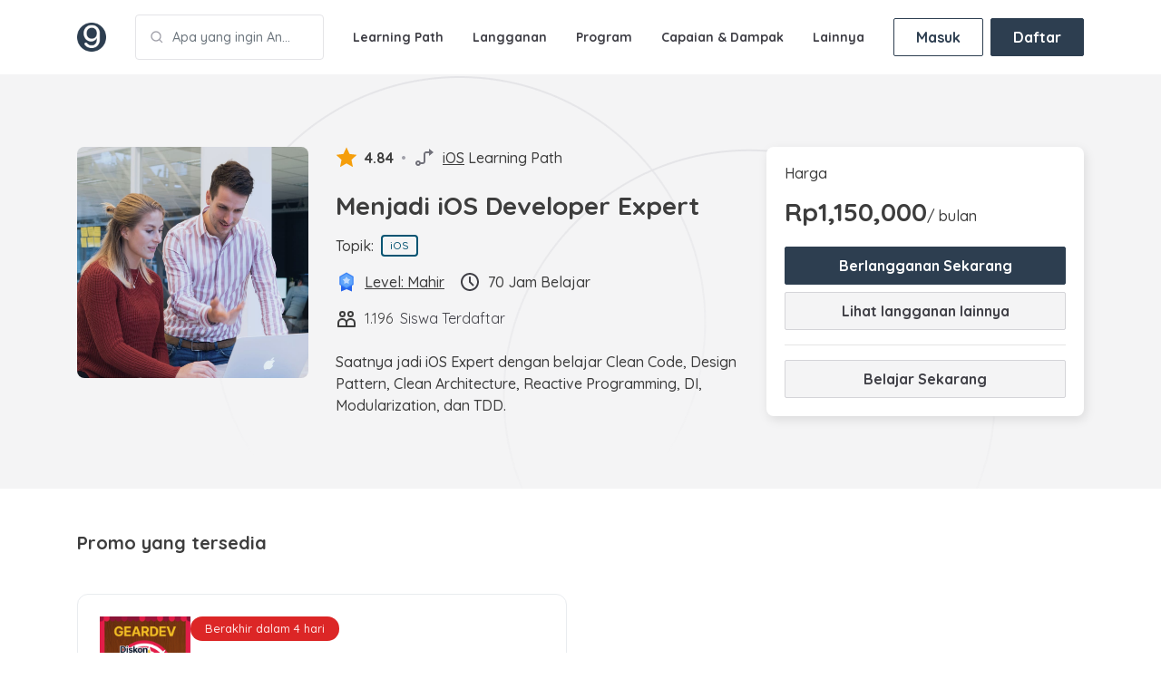

--- FILE ---
content_type: text/html; charset=UTF-8
request_url: https://www.dicoding.com/academies/209
body_size: 43918
content:
<!doctype html>
<html lang="en">
<head>
    <meta http-equiv="Content-Type" content="text/html; charset=utf-8" />
    <meta http-equiv="X-UA-Compatible" content="IE=edge" />
    <meta name="viewport" content="width=device-width, initial-scale=1" />
    <meta name="google-site-verification" content="FzBltXnRNKxgd_Ut8VGO0UK4yGI5LGSouseIxa4iHyA" />
        <meta name="robots" content="all" />
            <link rel="canonical" href="https://www.dicoding.com/academies/209"/>
        <link rel="apple-touch-icon" href="/apple-touch-icon.png">
    <link rel="icon" type="image/png" href="/favicon-32x32.png" sizes="32x32">
    <link rel="icon" type="image/png" href="/android-chrome-192x192.png" sizes="192x192">
    <link rel="icon" type="image/png" href="/favicon-96x96.png" sizes="96x96">
    <link rel="icon" type="image/png" href="/favicon-16x16.png" sizes="16x16">
    <link rel="manifest" href="/manifest.json">
    <link rel="mask-icon" href="/safari-pinned-tab.svg" color="#5bbad5">
    <meta name="msapplication-TileColor" content="#2d3e50">
    <meta name="msapplication-TileImage" content="/mstile-144x144.png">
    <meta name="theme-color" content="#ffffff">

    <meta name="author" content="Dicoding Indonesia">
    <meta name="publisher" content="Dicoding Indonesia">

    <!-- Twitter Card-->
    <meta name="twitter:card" content="summary_large_image"/>
    <meta name="twitter:site" content="@dicoding"/>
    <meta name="twitter:creator" content="@dicoding">

    <meta name="csrf-token" content="etSB7oFBAZ9WCuzqDVj6pmMhzkOzsKihN4dA0jA6">

        <meta name="description" content="Saatnya jadi iOS Expert dengan belajar Clean Code, Design Pattern, Clean Architecture, Reactive Programming, DI, Modularization, dan TDD.">
    <meta property="og:url" content="https://www.dicoding.com/academies/209">
    <meta property="og:title" content="Menjadi iOS Developer Expert - ">
    <meta property="og:description" content="Saatnya jadi iOS Expert dengan belajar Clean Code, Design Pattern, Clean Architecture, Reactive Programming, DI, Modularization, dan TDD.">
    <meta property="og:image" content="https://d17ivq9b7rppb3.cloudfront.net/original/academy/menjadi_ios_developer_expert_image_200121154834.jpg">
    <meta property="og:site_name" content="Dicoding">
    <meta property="og:ttl" content="3600">

    <script type="application/ld+json">
    [{
      "@context": "https://schema.org",
      "@type": "Course",
      "name": "Menjadi iOS Developer Expert",
      "description": "Saatnya jadi iOS Expert dengan belajar Clean Code, Design Pattern, Clean Architecture, Reactive Programming, DI, Modularization, dan TDD.",
      "image": "https://d17ivq9b7rppb3.cloudfront.net/original/academy/menjadi_ios_developer_expert_logo_230421132134.jpg",
      "provider": {
        "@type": "Organization",
        "name": "Dicoding Indonesia",
        "url": "https://www.dicoding.com"
      },
      "hasCourseInstance": {
        "@type": "CourseInstance",
        "courseMode": "Online",
        "courseWorkload": "PT70H",
        "duration": "PT70H"
      },
      "aggregateRating": {
        "@type": "AggregateRating",
        "ratingValue": 4.84,
        "ratingCount": 1196,
        "bestRating": 5
      },
      "offers": {
        "@type": "Offer",
        "category": "Subscription"
      },
      "inLanguage": "id",
      "totalHistoricalEnrollment": 1196
    },
    {
      "@context": "https://schema.org",
      "@type": "BreadcrumbList",
      "itemListElement": [{
        "@type": "ListItem",
        "position": 1,
        "name": "Beranda",
        "item": "https://www.dicoding.com"
      },{
        "@type": "ListItem",
        "position": 2,
        "name": "Kelas",
        "item": "https://www.dicoding.com/academies/list"
      },{
        "@type": "ListItem",
        "position": 3,
        "name": "Menjadi iOS Developer Expert"
      }]
    }]
    </script>

    <title>Menjadi iOS Developer Expert - Dicoding Indonesia</title>

            <script>
            // Load ES module polyfill only for browsers that don't support ES modules
            if (!(HTMLScriptElement.supports && HTMLScriptElement.supports('importmap'))) {
                document.write('<script async src="https://cdn.jsdelivr.net/npm/es-module-shims@2.0.0"><\/script>');
            }
        </script>
        <script type="importmap">
            {
              "imports": {
                "jquery": "https://esm.run/jquery@3.7.1"
              }
            }
        </script>
        <script type="module">
            import jquery from 'jquery'
            window.jQuery = window.$ = jquery
        </script>
    
            <link rel="preconnect" href="https://fonts.gstatic.com">

    <link rel="stylesheet" href='https://d17ivq9b7rppb3.cloudfront.net/build/commons_style-74c0547edd.css' />
    <link rel='preload' href='https://d17ivq9b7rppb3.cloudfront.net/build/addons_style-ffd761b49f.css' as='style' onload="this.rel='stylesheet'">
<noscript><link rel="stylesheet" href='https://d17ivq9b7rppb3.cloudfront.net/build/addons_style-ffd761b49f.css'></noscript>
    <link rel='preload' href='https://d17ivq9b7rppb3.cloudfront.net/build/v3common_style-247530c40d.css' as='style' onload="this.rel='stylesheet'">
<noscript><link rel="stylesheet" href='https://d17ivq9b7rppb3.cloudfront.net/build/v3common_style-247530c40d.css'></noscript>
    <link rel='preload' href='https://d17ivq9b7rppb3.cloudfront.net/build/semicolon_style-ba7b1f0fec.css' as='style' onload="this.rel='stylesheet'">
<noscript><link rel="stylesheet" href='https://d17ivq9b7rppb3.cloudfront.net/build/semicolon_style-ba7b1f0fec.css'></noscript>
    <link rel='preload' href='https://fonts.googleapis.com/css?family=Quicksand:400,500,700&display=swap' as='style' onload="this.rel='stylesheet'">
<noscript><link rel="stylesheet" href='https://fonts.googleapis.com/css?family=Quicksand:400,500,700&display=swap'></noscript>
        <link rel='preload' href='https://fonts.googleapis.com/css2?family=Open+Sans:ital,wght@0,400;0,500;0,600;0,700;1,400;1,500;1,600;1,700&display=swap' as='style' onload="this.rel='stylesheet'">
<noscript><link rel="stylesheet" href='https://fonts.googleapis.com/css2?family=Open+Sans:ital,wght@0,400;0,500;0,600;0,700;1,400;1,500;1,600;1,700&display=swap'></noscript>
    <link rel='preload' href='https://cdn.jsdelivr.net/npm/@fortawesome/fontawesome-free@5.6.3/css/all.min.css' as='style' onload="this.rel='stylesheet'">
<noscript><link rel="stylesheet" href='https://cdn.jsdelivr.net/npm/@fortawesome/fontawesome-free@5.6.3/css/all.min.css'></noscript>

    <link rel='preload' href='/ui/froala290/css/froala_style.min.css' as='style' onload="this.rel='stylesheet'">
<noscript><link rel="stylesheet" href='/ui/froala290/css/froala_style.min.css'></noscript>    <link rel="stylesheet" href="https://d17ivq9b7rppb3.cloudfront.net/bundle/academy-show-style-BcVjxEd0.css">    <noscript><style>.lazy {display: none;}</style></noscript>

<style>
    img.lazy[src^="data:image"]:not([src$=".svg"]) {
      opacity: .5;
      filter: blur(20px);
    }
    .position-relative {
        position: relative;
    }
    .grecaptcha-badge {
        visibility: hidden;
    }
</style>
    <script>
    /*! loadCSS. [c]2017 Filament Group, Inc. MIT License */
    !function(a){"use strict";var b=function(b,c,d){function e(a){return h.body?a():void setTimeout(function(){e(a)})}function f(){i.addEventListener&&i.removeEventListener("load",f),i.media=d||"all"}var g,h=a.document,i=h.createElement("link");if(c)g=c;else{var j=(h.body||h.getElementsByTagName("head")[0]).childNodes;g=j[j.length-1]}var k=h.styleSheets;i.rel="stylesheet",i.href=b,i.media="only x",e(function(){g.parentNode.insertBefore(i,c?g:g.nextSibling)});var l=function(a){for(var b=i.href,c=k.length;c--;)if(k[c].href===b)return a();setTimeout(function(){l(a)})};return i.addEventListener&&i.addEventListener("load",f),i.onloadcssdefined=l,l(f),i};"undefined"!=typeof exports?exports.loadCSS=b:a.loadCSS=b}("undefined"!=typeof global?global:this);
    /*! loadCSS rel=preload polyfill. [c]2017 Filament Group, Inc. MIT License */
    !function(a){if(a.loadCSS){var b=loadCSS.relpreload={};if(b.support=function(){try{return a.document.createElement("link").relList.supports("preload")}catch(b){return!1}},b.poly=function(){for(var b=a.document.getElementsByTagName("link"),c=0;c<b.length;c++){var d=b[c];"preload"===d.rel&&"style"===d.getAttribute("as")&&(a.loadCSS(d.href,d,d.getAttribute("media")),d.rel=null)}},!b.support()){b.poly();var c=a.setInterval(b.poly,300);a.addEventListener&&a.addEventListener("load",function(){b.poly(),a.clearInterval(c)}),a.attachEvent&&a.attachEvent("onload",function(){a.clearInterval(c)})}}}(this);
</script>    <!-- Google tag (gtag.js) -->
    <script async src="https://www.googletagmanager.com/gtag/js?id=G-FQ0QLD0CBG"></script>
    <script>
        window.dataLayer = window.dataLayer || [];
        function gtag(){dataLayer.push(arguments);}
        gtag('js', new Date());

        
                            gtag('set', 'page_location', 'https://www.dicoding.com/academies/209');
        
                gtag('config', 'G-FQ0QLD0CBG');

                
                    </script>
    <script>
        !function(f,b,e,v,n,t,s)
        {if(f.fbq){return}n=f.fbq=function(){n.callMethod?
            n.callMethod.apply(n,arguments):n.queue.push(arguments)};
            if(!f._fbq){f._fbq=n}n.push=n;n.loaded=!0;n.version='2.0';
            n.queue=[];t=b.createElement(e);t.async=!0;
            t.src=v;s=b.getElementsByTagName(e)[0];
            s.parentNode.insertBefore(t,s)}(window,document,'script',
            'https://connect.facebook.net/en_US/fbevents.js');
        fbq('init','269427823946327');
        fbq('track','PageView');
    </script>

    <noscript>
        <img height="1" width="1" style="display:none" src="https://www.facebook.com/tr?id=269427823946327&ev=PageView&noscript=1"/>
    </noscript>
    <script>
        (function(h,o,t,j,a,r){
            h.hj=h.hj||function(){(h.hj.q=h.hj.q||[]).push(arguments)};
            h._hjSettings={hjid:2209120,hjsv:6};
            a=o.getElementsByTagName('head')[0];
            r=o.createElement('script');r.async=1;
            r.src=t+h._hjSettings.hjid+j+h._hjSettings.hjsv;
            a.appendChild(r);
        })(window,document,'https://static.hotjar.com/c/hotjar-','.js?sv=');

                            window.hj('identify', null, {});
            </script>
    <script>window.recaptchaSiteKey = "6LcY-dEZAAAAAG7220cTok79TRAMHymu3zvCF0hV";</script>
    <script
      src="https://browser.sentry-cdn.com/7.106.1/bundle.min.js"
      integrity="sha384-JwA+G8hnJRexbUGtQc052PYMWbSrKeVdoOxrRZhvXCg/m66x/kxQ8M1Xgyqr3Ys9"
      crossorigin="anonymous"
      data-dont-defer
    ></script>
    <script>
        Sentry.init({
            dsn: "https://a06af40de05344e0a93804db624e9322@sentry.dicoding.net/4",
            environment: "production",
            release: "9fa01efb483fffc220e3a5b97d32696dd82d5944",
            allowUrls: [
                /https?:\/\/(www\.)?dicoding\.(com|test|local)/,
                "https://d17ivq9b7rppb3.cloudfront.net",
                "https://dicoding-web-img.sgp1.cdn.digitaloceanspaces.com",
                "https://cdn.jsdelivr.net",
                "https://unpkg.com",
                "https://cdn.skypack.dev",
                "https://esm.run",
                "https://cdn.jwplayer.com"
            ],
            beforeSend(event, hint) {
                return hint.originalException === "Timeout" ? null : event;
            }
        });

                    Sentry.setTag("dicoding.vite_enabled", "true");
        
            </script>
    <script type="text/javascript">
        (function(w,d,s,l,i){w[l]=w[l]||[];w[l].push({'gtm.start':
                new Date().getTime(),event:'gtm.js'});var f=d.getElementsByTagName(s)[0],
            j=d.createElement(s),dl=l!='dataLayer'?'&l='+l:'';j.async=true;j.src=
            'https://www.googletagmanager.com/gtm.js?id='+i+dl;f.parentNode.insertBefore(j,f);
        })(window,document,'script','dataLayer','GTM-NGLPCZH');
    </script>
    <script>
    !function(t,e){var o,n,p,r;e.__SV||(window.posthog=e,e._i=[],e.init=function(i,s,a){function g(t,e){var o=e.split(".");2==o.length&&(t=t[o[0]],e=o[1]),t[e]=function(){t.push([e].concat(Array.prototype.slice.call(arguments,0)))}}(p=t.createElement("script")).type="text/javascript",p.crossOrigin="anonymous",p.async=!0,p.src=s.api_host.replace(".i.posthog.com","-assets.i.posthog.com")+"/static/array.js",(r=t.getElementsByTagName("script")[0]).parentNode.insertBefore(p,r);var u=e;for(void 0!==a?u=e[a]=[]:a="posthog",u.people=u.people||[],u.toString=function(t){var e="posthog";return"posthog"!==a&&(e+="."+a),t||(e+=" (stub)"),e},u.people.toString=function(){return u.toString(1)+".people (stub)"},o="init Te Ds js Re Os As capture Ke calculateEventProperties zs register register_once register_for_session unregister unregister_for_session Hs getFeatureFlag getFeatureFlagPayload isFeatureEnabled reloadFeatureFlags updateEarlyAccessFeatureEnrollment getEarlyAccessFeatures on onFeatureFlags onSurveysLoaded onSessionId getSurveys getActiveMatchingSurveys renderSurvey displaySurvey canRenderSurvey canRenderSurveyAsync identify setPersonProperties group resetGroups setPersonPropertiesForFlags resetPersonPropertiesForFlags setGroupPropertiesForFlags resetGroupPropertiesForFlags reset get_distinct_id getGroups get_session_id get_session_replay_url alias set_config startSessionRecording stopSessionRecording sessionRecordingStarted captureException loadToolbar get_property getSessionProperty qs Ns createPersonProfile Bs Cs Ws opt_in_capturing opt_out_capturing has_opted_in_capturing has_opted_out_capturing get_explicit_consent_status is_capturing clear_opt_in_out_capturing Ls debug L Us getPageViewId captureTraceFeedback captureTraceMetric".split(" "),n=0;n<o.length;n++)g(u,o[n]);e._i.push([i,s,a])},e.__SV=1)}(document,window.posthog||[]);
    posthog.init('phc_8SuBj0jOCwEenMBu6rpT8jQv9FNcDw9y7HrEsJt4L6a', {
      api_host: 'https://us.i.posthog.com',
      autocapture: false,
      capture_pageview: false,
      capture_pageleave: false,
      loaded: function() {
        trackPageView();
        manageRecording();

        if (document.readyState === 'loading') {
          document.addEventListener('DOMContentLoaded', trackButtonClicks);
        } else {
          trackButtonClicks();
        }
      }
    })

    const trackPageView = () => {
      const keyPages = [
        '/registration',
        // exclude for now '/subscriptions/purchases',
        '/codingcamp/registration',
        '/pijak',
        '/pijak/registration',
        '/tempa',
        '/tempa/registration',
        '/tempa/re-register'
      ];

      const currentPath = window.location.pathname;

      const matchesKeyPage = (path) => keyPages.includes(path);

      if (matchesKeyPage(currentPath)) {
        posthog.capture('pageview', {
          page: currentPath,
          url: window.location.href
        });
      }
    };

    const trackButtonClicks = () => {
      // CTA buttons
      document.querySelectorAll('[data-track]').forEach(el => {
        el.addEventListener('click', (e) => {
          const action = e.currentTarget.dataset.track;
          const properties = { ...e.currentTarget.dataset };
          delete properties.track; // Remove the action name from properties
          properties.page = window.location.pathname;
          properties.btn_text = e.currentTarget.innerText || e.currentTarget.textContent;

          posthog.capture(`${action}_clicked`, properties);
        });
      });
    };

    const manageRecording = () => {
      const recordPages = [
        '/',
        '/registration',
        '/subscriptions/purchases',
        '/codingcamp/registration',
        '/pijak',
        '/pijak/registration',
        '/tempa',
        '/tempa/registration',
        '/tempa/re-register',
        // exclude for now '/academies/{id}/tutorial/{id}'
      ];
      const currentPath = window.location.pathname;

      const matchesRecordPage = (path) => recordPages.includes(path);

      if (matchesRecordPage(currentPath)) {
        posthog.startSessionRecording();
      } else {
        posthog.stopSessionRecording();
      }
    }
  </script>

    
        <script>
        fbq('track', 'ViewContent', {
            content_name: 'Menjadi iOS Developer Expert',
            content_category: 'Academy',
            content_ids: ['209']
        });
    </script>
            <script type="module" src="https://d17ivq9b7rppb3.cloudfront.net/bundle/commons-C9mpnQe4.js"></script>    </head>
<body class="spy ">
    <noscript><iframe src="https://www.googletagmanager.com/ns.html?id=GTM-NGLPCZH" height="0" width="0" style="display:none;visibility:hidden"></iframe></noscript>

    
    
    
            <nav class="navbar navbar-v3-2 bg-white default-layout-navbar navbar-expand-lg navbar-light d-flex flex-row fixed-top-sm" id="main-nav">
    <div class="container-xl" >
        <a class="navbar-brand" href="https://www.dicoding.com">
            <img src="https://assets.cdn.dicoding.com/original/commons/new-ui-logo.png" alt="Dicoding Indonesia" width="32" height="32">
        </a>

        <div class="navbar-collapse offcanvas-collapse" id="navbarSupportedContent">
            <div class="navbar-menu-wrapper d-flex align-items-stretch w-100">
                <div class="d-none d-lg-flex">
    <form action="https://www.dicoding.com/academies/list"
      class="search-course-form"
      data-show-result="true"
      hx-get="https://www.dicoding.com/academies/list"
      hx-push-url="true"
      hx-target="#course-list"
      hx-select="#course-list"
      hx-swap="outerHTML"
>
    <input type="hidden" name="sc" value="course">

    <svg width="16" height="16" viewBox="0 0 16 16" fill="none" class="search-course-form__icon" xmlns="http://www.w3.org/2000/svg">
    <path fill-rule="evenodd" clip-rule="evenodd" d="M7.00016 1.3335C3.87055 1.3335 1.3335 3.87055 1.3335 7.00016C1.3335 10.1298 3.87055 12.6668 7.00016 12.6668C10.1298 12.6668 12.6668 10.1298 12.6668 7.00016C12.6668 3.87055 10.1298 1.3335 7.00016 1.3335ZM2.66683 7.00016C2.66683 4.60693 4.60693 2.66683 7.00016 2.66683C9.3934 2.66683 11.3335 4.60693 11.3335 7.00016C11.3335 9.3934 9.3934 11.3335 7.00016 11.3335C4.60693 11.3335 2.66683 9.3934 2.66683 7.00016Z" fill="#A1A1AA"/>
    <path d="M10.1953 11.1381L13.5286 14.4715L14.4715 13.5286L11.1381 10.1953L10.1953 11.1381Z" fill="#A1A1AA"/>
</svg>

    <input type="search"
           class="form-control search-course-form__input"
           name="q"
           autocomplete="off"
           value=""
           placeholder="Apa yang ingin Anda pelajari?"
           aria-label="Apa yang ingin Anda pelajari?"
    >

    <div class="search-course-form__result-container">
        <div class="search-course-form__result-list"></div>
        <a href="https://www.dicoding.com/academies/list" class="search-course-form__result-footer remove-style-link font-weight-medium d-flex align-items-center">
            <svg width="24" height="24" viewBox="0 0 24 24" fill="none" xmlns="http://www.w3.org/2000/svg">
                <path fill-rule="evenodd" clip-rule="evenodd"
                      d="M11.5144 2.12584C11.8164 1.95805 12.1836 1.95805 12.4856 2.12584L21.4856 7.12584C21.8031 7.30221 22 7.63683 22 8C22 8.36317 21.8031 8.69779 21.4856 8.87416L20 9.69951V16C20 16.4465 19.704 16.8389 19.2747 16.9615L17 17.6114V21C17 21.5523 16.5523 22 16 22C15.4477 22 15 21.5523 15 21V18.1829L12.2747 18.9615C12.0952 19.0128 11.9048 19.0128 11.7253 18.9615L4.72528 16.9615C4.29598 16.8389 4 16.4465 4 16V9.69951L2.51436 8.87416C2.19689 8.69779 2 8.36317 2 8C2 7.63683 2.19689 7.30221 2.51436 7.12584L11.5144 2.12584ZM17 15.5314L18 15.2457V10.8106L17 11.3662V15.5314ZM15 12.4773V16.1028L12 16.96L6 15.2457V10.8106L11.5144 13.8742C11.8164 14.0419 12.1836 14.0419 12.4856 13.8742L15 12.4773ZM16.0309 9.61666L13.7071 7.29289C13.3166 6.90237 12.6834 6.90237 12.2929 7.29289C11.9024 7.68342 11.9024 8.31658 12.2929 8.70711L14.2126 10.6268L12 11.856L5.05913 8L12 4.14396L18.9409 8L16.0309 9.61666Z"
                      fill="#08768F"/>
            </svg>
            <span class="ml-2 mr-auto">Lihat semua kelas</span>
            <svg width="16" height="16" viewBox="0 0 16 16" fill="currentColor" xmlns="http://www.w3.org/2000/svg" class="">
    <path d="M10.1036 8.10355C10.2988 7.90829 10.2988 7.59171 10.1036 7.39645L6.60355 3.89645C6.40829 3.70118 6.09171 3.70118 5.89645 3.89645C5.70118 4.09171 5.70118 4.40829 5.89645 4.60355L9.04289 7.75L5.89645 10.8964C5.70118 11.0917 5.70118 11.4083 5.89645 11.6036C6.09171 11.7988 6.40829 11.7988 6.60355 11.6036L10.1036 8.10355Z" fill="#A1A1AA"/>
</svg>
        </a>
    </div>
</form>

    <ul class="navbar-nav mr-auto">
        <li class="nav-item">
            <a class="nav-link" href="https://www.dicoding.com/learningpaths">Learning Path</a>
        </li>

        <li class="nav-item dropdown">
            <a class="nav-link dropdown-toggle" data-toggle="dropdown" href="#langganan" role="button" aria-haspopup="true" aria-expanded="false">Langganan</a>
            <div id="langganan" class="dropdown-menu">
                <a class="dropdown-item remove-style-link d-flex" href="https://www.dicoding.com/subscriptions/purchases">
    <div class="icon">
        <svg width="16" height="16" class="" viewBox="0 0 16 16" fill="#3F3F46" xmlns="http://www.w3.org/2000/svg">
    <path d="M10.3335 6.6665C10.5896 6.6665 10.8232 6.57022 11.0002 6.41187C11.1771 6.57022 11.4107 6.6665 11.6668 6.6665C12.2191 6.6665 12.6668 6.21879 12.6668 5.6665C12.6668 5.11422 12.2191 4.6665 11.6668 4.6665C11.4107 4.6665 11.1771 4.76279 11.0002 4.92114C10.8232 4.76279 10.5896 4.6665 10.3335 4.6665C9.78121 4.6665 9.3335 5.11422 9.3335 5.6665C9.3335 6.21879 9.78121 6.6665 10.3335 6.6665Z" fill="currentColor"/>
    <path fill-rule="evenodd" clip-rule="evenodd" d="M2.00016 2.6665C1.63197 2.6665 1.3335 2.96498 1.3335 3.33317V11.9998C1.3335 12.368 1.63197 12.6665 2.00016 12.6665H14.0002C14.3684 12.6665 14.6668 12.368 14.6668 11.9998V3.33317C14.6668 2.96498 14.3684 2.6665 14.0002 2.6665H2.00016ZM2.66683 7.99984V3.99984H13.3335V7.99984H2.66683ZM2.66683 9.33317V11.3332H13.3335V9.33317H2.66683Z" fill="currentColor"/>
</svg>
    </div>
    <div class="ml-3">
        <p class="font-weight-600 mb-1">Biaya Langganan</p>
        <span class="text-menu">Bebas pilih kelas dengan berlangganan.</span>
    </div>
</a>
<a class="dropdown-item remove-style-link d-flex" href="https://www.dicoding.com/tokens/activation">
    <div class="icon">
        <svg width="16" height="16" class="" viewBox="0 0 24 24" fill="none" xmlns="http://www.w3.org/2000/svg">
    <path fill-rule="evenodd" clip-rule="evenodd" d="M4 3C3.44772 3 3 3.44772 3 4V11C3 11.5523 3.44772 12 4 12C4.55228 12 5 11.5523 5 11V9H20V16.7143H18C17.4477 16.7143 17 17.162 17 17.7143C17 18.2666 17.4477 18.7143 18 18.7143H21C21.5523 18.7143 22 18.2666 22 17.7143V4C22 3.44772 21.5523 3 21 3H4ZM20 7V5H5V7H20Z" fill="#3F3F46"/>
    <path d="M7 16H5V18H7V16Z" fill="#3F3F46"/>
    <path d="M8 16H10V18H8V16Z" fill="#3F3F46"/>
    <path d="M13 16H11V18H13V16Z" fill="#3F3F46"/>
    <path fill-rule="evenodd" clip-rule="evenodd" d="M3 13C2.44772 13 2 13.4477 2 14V20C2 20.5523 2.44772 21 3 21H15C15.5523 21 16 20.5523 16 20V14C16 13.4477 15.5523 13 15 13H3ZM4 15V19H14V15H4Z" fill="#3F3F46"/>
</svg>
    </div>
    <div class="ml-3">
        <p class="font-weight-600 mb-1">Aktivasi Token</p>
        <span class="text-menu">Aktifkan token belajar Academy.</span>
    </div>
</a>
            </div>
        </li>

        <li class="nav-item dropdown">
            <a class="nav-link dropdown-toggle" data-toggle="dropdown" href="#programs" role="button" aria-haspopup="true" aria-expanded="false">Program</a>
            <div id="programs" class="dropdown-menu">
                <a class="dropdown-item" href="https://go.dbs.com/dbsfcodingcamp"  target="_blank" rel="noreferrer noopener" >Coding Camp 2026 powered by DBS Foundation</a>
        <a class="dropdown-item" href="https://www.dicoding.com/pijak" >Pijak in collaboration with IBM SkillsBuild </a>
        <a class="dropdown-item" href="https://dicoding.elevaite.id/"  target="_blank" rel="noreferrer noopener" >Microsoft Elevate Training Center</a>
        <a class="dropdown-item" href="https://idcamp.ioh.co.id/"  target="_blank" rel="noreferrer noopener" >IDCamp 2025</a>
        <a class="dropdown-item" href="https://bootcamp.dicoding.com/" >Dicoding Bootcamp 2025</a>
        <a class="dropdown-item" href="https://www.dicoding.id/landing-page-aws-2025"  target="_blank" rel="noreferrer noopener" >AWS Back-End Academy 2025</a>
            </div>
        </li>

        <li class="nav-item">
            <a class="nav-link" href="https://www.dicoding.com/impact">Capaian & Dampak</a>
        </li>

        <li class="nav-item dropdown">
            <a class="nav-link dropdown-toggle mr-3" data-toggle="dropdown" href="#others" role="button" aria-haspopup="true" aria-expanded="false">Lainnya</a>
            <div id="others" class="dropdown-menu">
                <a class="dropdown-item remove-style-link d-flex" href="https://www.dicoding.com/challenges">
    <div class="icon">
        <svg width="16" height="16" viewBox="0 0 16 16" fill="none" xmlns="http://www.w3.org/2000/svg">
    <path fill-rule="evenodd" clip-rule="evenodd" d="M6.4345 1.64683C6.55633 1.45191 6.76998 1.3335 6.99984 1.3335H8.99984C9.2297 1.3335 9.44334 1.45191 9.56517 1.64683L11.2318 4.3135C11.2981 4.41945 11.3332 4.54188 11.3332 4.66683V7.64337L13.0363 8.7788C13.2218 8.90244 13.3332 9.11059 13.3332 9.3335V12.0002C13.3332 12.3684 13.0347 12.6668 12.6665 12.6668H3.33317C2.96498 12.6668 2.6665 12.3684 2.6665 12.0002V9.3335C2.6665 9.11059 2.7779 8.90244 2.96337 8.7788L4.6665 7.64337V4.66683C4.6665 4.54188 4.70162 4.41945 4.76784 4.3135L6.4345 1.64683ZM5.99984 11.3335H7.33317V10.0002H8.6665V11.3335H9.99984V4.85803L8.63034 2.66683H7.36934L5.99984 4.85803V11.3335ZM4.6665 9.24584L3.99984 9.69029V11.3335H4.6665V9.24584ZM11.3332 11.3335V9.24584L11.9998 9.69029V11.3335H11.3332Z" fill="#3F3F46"/>
    <path d="M5.33317 14.6668H10.6665V13.3335H5.33317V14.6668Z" fill="#3F3F46"/>
</svg>    </div>
    <div class="ml-3">
        <p class="font-weight-600 mb-1">Dicoding Challenge</p>
        <span class="text-menu">Asah skill Anda dengan mengikuti challenge.</span>
    </div>
</a>
<a class="dropdown-item remove-style-link d-flex" href="https://www.dicoding.com/jobs/old">
    <div class="icon">
        <svg width="16" height="16" viewBox="0 0 16 16" fill="none" xmlns="http://www.w3.org/2000/svg">
    <path fill-rule="evenodd" clip-rule="evenodd" d="M4.66683 2.737C4.66683 1.96187 5.26378 1.3335 6.00016 1.3335H10.0002C10.7365 1.3335 11.3335 1.96187 11.3335 2.737V4.14051H13.3335C14.0699 4.14051 14.6668 4.76889 14.6668 5.54402V13.2633C14.6668 14.0385 14.0699 14.6668 13.3335 14.6668H2.66683C1.93045 14.6668 1.3335 14.0385 1.3335 13.2633V5.54402C1.3335 4.76889 1.93045 4.14051 2.66683 4.14051H4.66683V2.737ZM10.0002 2.737V4.14051H6.00016V2.737H10.0002ZM13.3335 5.54402H2.66683V6.94753H13.3335V5.54402ZM13.3335 8.35104H2.66683V13.2633H13.3335V8.35104Z" fill="#3F3F46"/>
</svg>    </div>
    <div class="ml-3">
        <p class="font-weight-600 mb-1">Dicoding Job</p>
        <span class="text-menu">Temukan pekerjaan sesuai skill Anda.</span>
    </div>
</a>
<a class="dropdown-item remove-style-link d-flex" href="https://www.dicoding.com/events">
    <div class="icon">
        <svg width="16" height="16" viewBox="0 0 16 16" fill="none" xmlns="http://www.w3.org/2000/svg" class="">
    <path fill-rule="evenodd" clip-rule="evenodd" d="M11.3335 2.66667C11.3335 2.29848 11.035 2 10.6668 2C10.2986 2 10.0002 2.29848 10.0002 2.66667V3.33333H6.00016V2.66667C6.00016 2.29848 5.70169 2 5.3335 2C4.96531 2 4.66683 2.29848 4.66683 2.66667V3.33333H2.00016C1.63197 3.33333 1.3335 3.63181 1.3335 4V13.3333C1.3335 13.7015 1.63197 14 2.00016 14H14.0002C14.3684 14 14.6668 13.7015 14.6668 13.3333V4C14.6668 3.63181 14.3684 3.33333 14.0002 3.33333H11.3335V2.66667ZM13.3335 6V4.66667H2.66683V6L13.3335 6ZM2.66683 7.33333L13.3335 7.33333V12.6667H2.66683V7.33333Z" fill="#3F3F46"/>
</svg>
    </div>
    <div class="ml-3">
        <p class="font-weight-600 mb-1">Dicoding Event</p>
        <span class="text-menu">Ikuti event dan bangun jaringan developer.</span>
    </div>
</a>
<a class="dropdown-item remove-style-link d-flex" href="https://www.dicoding.com/mentoring">
    <div class="icon">
        <svg width="16" height="16" viewBox="0 0 24 24" fill="none"
     xmlns="http://www.w3.org/2000/svg">
    <path d="M2 12C2 6.47715 6.47715 2 12 2C17.5228 2 22 6.47715 22 12C22 17.5228 17.5228 22 12 22H2L4.92893 19.0711C3.11929 17.2614 2 14.7614 2 12ZM6.82843 20H12C16.4183 20 20 16.4183 20 12C20 7.58172 16.4183 4 12 4C7.58172 4 4 7.58172 4 12C4 14.1524 4.85124 16.1649 6.34315 17.6569L7.75736 19.0711L6.82843 20ZM11 6H13V18H11V6ZM7 9H9V15H7V9ZM15 9H17V15H15V9Z" fill="#3F3F46"></path>
</svg>
    </div>
    <div class="ml-3">
        <p class="font-weight-600 mb-1">Dicoding Mentoring</p>
        <span class="text-menu">Tingkatkan skill dengan mentoring bersama expert.</span>
    </div>
</a>
    <a class="dropdown-item remove-style-link d-flex" href="https://www.dicoding.com/rewards">
        <div class="icon">
            <svg width="16" height="16" viewBox="0 0 16 16" fill="none" xmlns="http://www.w3.org/2000/svg">
    <path fill-rule="evenodd" clip-rule="evenodd" d="M1.3335 5.3335V6.66683H2.66683V13.3335C2.66683 13.7017 2.96531 14.0002 3.3335 14.0002H12.6668C13.035 14.0002 13.3335 13.7017 13.3335 13.3335V6.66683H14.6668V5.3335H1.3335ZM12.0002 6.66683H4.00016V12.6668H12.0002V6.66683Z" fill="#3F3F46"/>
    <path d="M12 9.33333V8H4V9.33333H12Z" fill="#3F3F46"/>
    <path fill-rule="evenodd" clip-rule="evenodd" d="M6.00016 1.3335C6.79662 1.3335 7.51153 1.68267 8.00016 2.23628C8.48879 1.68267 9.2037 1.3335 10.0002 1.3335C11.4729 1.3335 12.6668 2.5274 12.6668 4.00016C12.6668 5.47292 11.4729 6.66683 10.0002 6.66683H6.00016C4.5274 6.66683 3.3335 5.47292 3.3335 4.00016C3.3335 2.5274 4.5274 1.3335 6.00016 1.3335ZM7.3335 5.3335V4.00016C7.3335 3.26378 6.73654 2.66683 6.00016 2.66683C5.26378 2.66683 4.66683 3.26378 4.66683 4.00016C4.66683 4.73654 5.26378 5.3335 6.00016 5.3335H7.3335ZM8.66683 5.3335H10.0002C10.7365 5.3335 11.3335 4.73654 11.3335 4.00016C11.3335 3.26378 10.7365 2.66683 10.0002 2.66683C9.26378 2.66683 8.66683 3.26378 8.66683 4.00016V5.3335Z" fill="#3F3F46"/>
</svg>        </div>
        <div class="ml-3">
            <p class="font-weight-600 mb-1">Reward</p>
            <span class="text-menu">Tukarkan point dengan reward menarik.</span>
        </div>
    </a>
            </div>
        </li>
    </ul>
</div>
                <ul class="navbar-nav navbar-nav-right">
            <li class="nav-item">
            <a
                    href="https://www.dicoding.com/login"
                    class="dcd-btn dcd-btn-outline-primary mr-2 my-sm-0 d-none d-lg-block"
                    data-toggle="modal"
                    data-target="#login-modal">
                Masuk
            </a>
        </li>
        <li class="nav-item">
            <a
                    href="https://www.dicoding.com/registration"
                    class="dcd-btn dcd-btn-primary my-sm-0 d-none d-lg-block btn-registration gtm gtm-reg-nav-btn">
                Daftar
            </a>
        </li>
    
            <li class="nav-item nav-mobile dropdown d-lg-none">
            <a class="nav-link mobile-nav-toggle px-4" id="mobileNavigation" href="#" data-toggle="dropdown">
                <span class="dcd-hamburger-icon"></span>
            </a>
            <div class="dropdown-menu navbar-dropdown mobile-nav" aria-labelledby="mobileNavigation">
    <div class="mobile-nav__header ">
                    <form action="https://www.dicoding.com/academies/list"
      class="search-course-form"
      data-show-result="true"
      hx-get="https://www.dicoding.com/academies/list"
      hx-push-url="true"
      hx-target="#course-list"
      hx-select="#course-list"
      hx-swap="outerHTML"
>
    <input type="hidden" name="sc" value="course">

    <svg width="16" height="16" viewBox="0 0 16 16" fill="none" class="search-course-form__icon" xmlns="http://www.w3.org/2000/svg">
    <path fill-rule="evenodd" clip-rule="evenodd" d="M7.00016 1.3335C3.87055 1.3335 1.3335 3.87055 1.3335 7.00016C1.3335 10.1298 3.87055 12.6668 7.00016 12.6668C10.1298 12.6668 12.6668 10.1298 12.6668 7.00016C12.6668 3.87055 10.1298 1.3335 7.00016 1.3335ZM2.66683 7.00016C2.66683 4.60693 4.60693 2.66683 7.00016 2.66683C9.3934 2.66683 11.3335 4.60693 11.3335 7.00016C11.3335 9.3934 9.3934 11.3335 7.00016 11.3335C4.60693 11.3335 2.66683 9.3934 2.66683 7.00016Z" fill="#A1A1AA"/>
    <path d="M10.1953 11.1381L13.5286 14.4715L14.4715 13.5286L11.1381 10.1953L10.1953 11.1381Z" fill="#A1A1AA"/>
</svg>

    <input type="search"
           class="form-control search-course-form__input"
           name="q"
           autocomplete="off"
           value=""
           placeholder="Apa yang ingin Anda pelajari?"
           aria-label="Apa yang ingin Anda pelajari?"
    >

    <div class="search-course-form__result-container">
        <div class="search-course-form__result-list"></div>
        <a href="https://www.dicoding.com/academies/list" class="search-course-form__result-footer remove-style-link font-weight-medium d-flex align-items-center">
            <svg width="24" height="24" viewBox="0 0 24 24" fill="none" xmlns="http://www.w3.org/2000/svg">
                <path fill-rule="evenodd" clip-rule="evenodd"
                      d="M11.5144 2.12584C11.8164 1.95805 12.1836 1.95805 12.4856 2.12584L21.4856 7.12584C21.8031 7.30221 22 7.63683 22 8C22 8.36317 21.8031 8.69779 21.4856 8.87416L20 9.69951V16C20 16.4465 19.704 16.8389 19.2747 16.9615L17 17.6114V21C17 21.5523 16.5523 22 16 22C15.4477 22 15 21.5523 15 21V18.1829L12.2747 18.9615C12.0952 19.0128 11.9048 19.0128 11.7253 18.9615L4.72528 16.9615C4.29598 16.8389 4 16.4465 4 16V9.69951L2.51436 8.87416C2.19689 8.69779 2 8.36317 2 8C2 7.63683 2.19689 7.30221 2.51436 7.12584L11.5144 2.12584ZM17 15.5314L18 15.2457V10.8106L17 11.3662V15.5314ZM15 12.4773V16.1028L12 16.96L6 15.2457V10.8106L11.5144 13.8742C11.8164 14.0419 12.1836 14.0419 12.4856 13.8742L15 12.4773ZM16.0309 9.61666L13.7071 7.29289C13.3166 6.90237 12.6834 6.90237 12.2929 7.29289C11.9024 7.68342 11.9024 8.31658 12.2929 8.70711L14.2126 10.6268L12 11.856L5.05913 8L12 4.14396L18.9409 8L16.0309 9.61666Z"
                      fill="#08768F"/>
            </svg>
            <span class="ml-2 mr-auto">Lihat semua kelas</span>
            <svg width="16" height="16" viewBox="0 0 16 16" fill="currentColor" xmlns="http://www.w3.org/2000/svg" class="">
    <path d="M10.1036 8.10355C10.2988 7.90829 10.2988 7.59171 10.1036 7.39645L6.60355 3.89645C6.40829 3.70118 6.09171 3.70118 5.89645 3.89645C5.70118 4.09171 5.70118 4.40829 5.89645 4.60355L9.04289 7.75L5.89645 10.8964C5.70118 11.0917 5.70118 11.4083 5.89645 11.6036C6.09171 11.7988 6.40829 11.7988 6.60355 11.6036L10.1036 8.10355Z" fill="#A1A1AA"/>
</svg>
        </a>
    </div>
</form>
        
        <button type="button" class="btn mobile-nav__close-btn">
            <svg
    class=""
    width="20"
    height="20"
    viewBox="0 0 16 16"
    fill="none"
    xmlns="http://www.w3.org/2000/svg"
>
    <path
        d="M13 1L1 13"
        stroke="currentColor"
        stroke-width="2"
        stroke-linecap="round"
        stroke-linejoin="round"
    />
    <path
        d="M1 1L13 13"
        stroke="currentColor"
        stroke-width="2"
        stroke-linecap="round"
        stroke-linejoin="round"
    />
</svg>
        </button>
    </div>
            <div class="mobile-nav__auth">
            <a href="https://www.dicoding.com/login" class="dcd-btn dcd-btn-outline-primary mr-3 my-sm-0" data-toggle="modal"
               data-target="#login-modal">Masuk</a>
            <a href="https://www.dicoding.com/registration"
               class="dcd-btn dcd-btn-primary my-sm-0 btn-registration gtm gtm-reg-nav-btn">Daftar</a>
        </div>
        <div class="mobile-nav__body">
        <ul class="mobile-nav__menu">
            <li class="mobile-nav__item">
                <a class="mobile-nav__link" href="https://www.dicoding.com/learningpaths">
                    <h6 class="font-weight-600 mb-0">Learning Path</h6>
                    <div class="mobile-nav__icon">
                        <svg width="16" height="16" viewBox="0 0 16 16" fill="currentColor"
     xmlns="http://www.w3.org/2000/svg">
    <path d="M11.2392 4.03616L6.05371 4.50757L6.17443 5.83542L9.52607 5.53073L3.75705 11.2998L4.69986 12.2426L10.4689 6.47354L10.1642 9.82518L11.492 9.9459L11.9634 4.76045C11.9814 4.56341 11.9108 4.36859 11.7709 4.22869C11.631 4.08878 11.4362 4.01825 11.2392 4.03616Z"
          fill="currentColor"/>
</svg>                    </div>
                </a>
            </li>
            <li class="mobile-nav__item">
                <a class="mobile-nav__link mobile-nav__collapse-toggle" data-toggle="collapse"
                   data-target="#subscriptions-mobile" aria-expanded="false">
                    <h6 class="font-weight-600 mb-0">Langganan</h6>
                </a>
                <div class="collapse mobile-nav__collapse" id="subscriptions-mobile">
                    <a class="dropdown-item remove-style-link d-flex" href="https://www.dicoding.com/subscriptions/purchases">
    <div class="icon">
        <svg width="16" height="16" class="" viewBox="0 0 16 16" fill="#3F3F46" xmlns="http://www.w3.org/2000/svg">
    <path d="M10.3335 6.6665C10.5896 6.6665 10.8232 6.57022 11.0002 6.41187C11.1771 6.57022 11.4107 6.6665 11.6668 6.6665C12.2191 6.6665 12.6668 6.21879 12.6668 5.6665C12.6668 5.11422 12.2191 4.6665 11.6668 4.6665C11.4107 4.6665 11.1771 4.76279 11.0002 4.92114C10.8232 4.76279 10.5896 4.6665 10.3335 4.6665C9.78121 4.6665 9.3335 5.11422 9.3335 5.6665C9.3335 6.21879 9.78121 6.6665 10.3335 6.6665Z" fill="currentColor"/>
    <path fill-rule="evenodd" clip-rule="evenodd" d="M2.00016 2.6665C1.63197 2.6665 1.3335 2.96498 1.3335 3.33317V11.9998C1.3335 12.368 1.63197 12.6665 2.00016 12.6665H14.0002C14.3684 12.6665 14.6668 12.368 14.6668 11.9998V3.33317C14.6668 2.96498 14.3684 2.6665 14.0002 2.6665H2.00016ZM2.66683 7.99984V3.99984H13.3335V7.99984H2.66683ZM2.66683 9.33317V11.3332H13.3335V9.33317H2.66683Z" fill="currentColor"/>
</svg>
    </div>
    <div class="ml-3">
        <p class="font-weight-600 mb-1">Biaya Langganan</p>
        <span class="text-menu">Bebas pilih kelas dengan berlangganan.</span>
    </div>
</a>
<a class="dropdown-item remove-style-link d-flex" href="https://www.dicoding.com/tokens/activation">
    <div class="icon">
        <svg width="16" height="16" class="" viewBox="0 0 24 24" fill="none" xmlns="http://www.w3.org/2000/svg">
    <path fill-rule="evenodd" clip-rule="evenodd" d="M4 3C3.44772 3 3 3.44772 3 4V11C3 11.5523 3.44772 12 4 12C4.55228 12 5 11.5523 5 11V9H20V16.7143H18C17.4477 16.7143 17 17.162 17 17.7143C17 18.2666 17.4477 18.7143 18 18.7143H21C21.5523 18.7143 22 18.2666 22 17.7143V4C22 3.44772 21.5523 3 21 3H4ZM20 7V5H5V7H20Z" fill="#3F3F46"/>
    <path d="M7 16H5V18H7V16Z" fill="#3F3F46"/>
    <path d="M8 16H10V18H8V16Z" fill="#3F3F46"/>
    <path d="M13 16H11V18H13V16Z" fill="#3F3F46"/>
    <path fill-rule="evenodd" clip-rule="evenodd" d="M3 13C2.44772 13 2 13.4477 2 14V20C2 20.5523 2.44772 21 3 21H15C15.5523 21 16 20.5523 16 20V14C16 13.4477 15.5523 13 15 13H3ZM4 15V19H14V15H4Z" fill="#3F3F46"/>
</svg>
    </div>
    <div class="ml-3">
        <p class="font-weight-600 mb-1">Aktivasi Token</p>
        <span class="text-menu">Aktifkan token belajar Academy.</span>
    </div>
</a>
                </div>
            </li>
            <li class="mobile-nav__item">
                <a class="mobile-nav__link mobile-nav__collapse-toggle" data-toggle="collapse" role="button"
                   data-target="#programs-mobile" aria-expanded="false">
                    <h6 class="font-weight-600 mb-0">Program</h6>
                </a>
                <div class="collapse mobile-nav__collapse" id="programs-mobile">
                    <a class="dropdown-item" href="https://go.dbs.com/dbsfcodingcamp"  target="_blank" rel="noreferrer noopener" >Coding Camp 2026 powered by DBS Foundation</a>
        <a class="dropdown-item" href="https://www.dicoding.com/pijak" >Pijak in collaboration with IBM SkillsBuild </a>
        <a class="dropdown-item" href="https://dicoding.elevaite.id/"  target="_blank" rel="noreferrer noopener" >Microsoft Elevate Training Center</a>
        <a class="dropdown-item" href="https://idcamp.ioh.co.id/"  target="_blank" rel="noreferrer noopener" >IDCamp 2025</a>
        <a class="dropdown-item" href="https://bootcamp.dicoding.com/" >Dicoding Bootcamp 2025</a>
        <a class="dropdown-item" href="https://www.dicoding.id/landing-page-aws-2025"  target="_blank" rel="noreferrer noopener" >AWS Back-End Academy 2025</a>
                </div>
            </li>
            <li class="mobile-nav__item">
                <a class="mobile-nav__link" href="https://www.dicoding.com/impact">
                    <h6 class="font-weight-600 mb-0">Capaian & Dampak</h6>
                    <div class="mobile-nav__icon">
                        <svg width="16" height="16" viewBox="0 0 16 16" fill="currentColor"
     xmlns="http://www.w3.org/2000/svg">
    <path d="M11.2392 4.03616L6.05371 4.50757L6.17443 5.83542L9.52607 5.53073L3.75705 11.2998L4.69986 12.2426L10.4689 6.47354L10.1642 9.82518L11.492 9.9459L11.9634 4.76045C11.9814 4.56341 11.9108 4.36859 11.7709 4.22869C11.631 4.08878 11.4362 4.01825 11.2392 4.03616Z"
          fill="currentColor"/>
</svg>                    </div>
                </a>
            </li>
            <li class="mobile-nav__item">
                <a class="mobile-nav__link mobile-nav__collapse-toggle" data-toggle="collapse" role="button"
                   data-target="#others-mobile" aria-expanded="false">
                    <h6 class="font-weight-600 mb-0">Lainnya</h6>
                </a>
                <div class="collapse mobile-nav__collapse" id="others-mobile">
                    <a class="dropdown-item remove-style-link d-flex" href="https://www.dicoding.com/challenges">
    <div class="icon">
        <svg width="16" height="16" viewBox="0 0 16 16" fill="none" xmlns="http://www.w3.org/2000/svg">
    <path fill-rule="evenodd" clip-rule="evenodd" d="M6.4345 1.64683C6.55633 1.45191 6.76998 1.3335 6.99984 1.3335H8.99984C9.2297 1.3335 9.44334 1.45191 9.56517 1.64683L11.2318 4.3135C11.2981 4.41945 11.3332 4.54188 11.3332 4.66683V7.64337L13.0363 8.7788C13.2218 8.90244 13.3332 9.11059 13.3332 9.3335V12.0002C13.3332 12.3684 13.0347 12.6668 12.6665 12.6668H3.33317C2.96498 12.6668 2.6665 12.3684 2.6665 12.0002V9.3335C2.6665 9.11059 2.7779 8.90244 2.96337 8.7788L4.6665 7.64337V4.66683C4.6665 4.54188 4.70162 4.41945 4.76784 4.3135L6.4345 1.64683ZM5.99984 11.3335H7.33317V10.0002H8.6665V11.3335H9.99984V4.85803L8.63034 2.66683H7.36934L5.99984 4.85803V11.3335ZM4.6665 9.24584L3.99984 9.69029V11.3335H4.6665V9.24584ZM11.3332 11.3335V9.24584L11.9998 9.69029V11.3335H11.3332Z" fill="#3F3F46"/>
    <path d="M5.33317 14.6668H10.6665V13.3335H5.33317V14.6668Z" fill="#3F3F46"/>
</svg>    </div>
    <div class="ml-3">
        <p class="font-weight-600 mb-1">Dicoding Challenge</p>
        <span class="text-menu">Asah skill Anda dengan mengikuti challenge.</span>
    </div>
</a>
<a class="dropdown-item remove-style-link d-flex" href="https://www.dicoding.com/jobs/old">
    <div class="icon">
        <svg width="16" height="16" viewBox="0 0 16 16" fill="none" xmlns="http://www.w3.org/2000/svg">
    <path fill-rule="evenodd" clip-rule="evenodd" d="M4.66683 2.737C4.66683 1.96187 5.26378 1.3335 6.00016 1.3335H10.0002C10.7365 1.3335 11.3335 1.96187 11.3335 2.737V4.14051H13.3335C14.0699 4.14051 14.6668 4.76889 14.6668 5.54402V13.2633C14.6668 14.0385 14.0699 14.6668 13.3335 14.6668H2.66683C1.93045 14.6668 1.3335 14.0385 1.3335 13.2633V5.54402C1.3335 4.76889 1.93045 4.14051 2.66683 4.14051H4.66683V2.737ZM10.0002 2.737V4.14051H6.00016V2.737H10.0002ZM13.3335 5.54402H2.66683V6.94753H13.3335V5.54402ZM13.3335 8.35104H2.66683V13.2633H13.3335V8.35104Z" fill="#3F3F46"/>
</svg>    </div>
    <div class="ml-3">
        <p class="font-weight-600 mb-1">Dicoding Job</p>
        <span class="text-menu">Temukan pekerjaan sesuai skill Anda.</span>
    </div>
</a>
<a class="dropdown-item remove-style-link d-flex" href="https://www.dicoding.com/events">
    <div class="icon">
        <svg width="16" height="16" viewBox="0 0 16 16" fill="none" xmlns="http://www.w3.org/2000/svg" class="">
    <path fill-rule="evenodd" clip-rule="evenodd" d="M11.3335 2.66667C11.3335 2.29848 11.035 2 10.6668 2C10.2986 2 10.0002 2.29848 10.0002 2.66667V3.33333H6.00016V2.66667C6.00016 2.29848 5.70169 2 5.3335 2C4.96531 2 4.66683 2.29848 4.66683 2.66667V3.33333H2.00016C1.63197 3.33333 1.3335 3.63181 1.3335 4V13.3333C1.3335 13.7015 1.63197 14 2.00016 14H14.0002C14.3684 14 14.6668 13.7015 14.6668 13.3333V4C14.6668 3.63181 14.3684 3.33333 14.0002 3.33333H11.3335V2.66667ZM13.3335 6V4.66667H2.66683V6L13.3335 6ZM2.66683 7.33333L13.3335 7.33333V12.6667H2.66683V7.33333Z" fill="#3F3F46"/>
</svg>
    </div>
    <div class="ml-3">
        <p class="font-weight-600 mb-1">Dicoding Event</p>
        <span class="text-menu">Ikuti event dan bangun jaringan developer.</span>
    </div>
</a>
<a class="dropdown-item remove-style-link d-flex" href="https://www.dicoding.com/mentoring">
    <div class="icon">
        <svg width="16" height="16" viewBox="0 0 24 24" fill="none"
     xmlns="http://www.w3.org/2000/svg">
    <path d="M2 12C2 6.47715 6.47715 2 12 2C17.5228 2 22 6.47715 22 12C22 17.5228 17.5228 22 12 22H2L4.92893 19.0711C3.11929 17.2614 2 14.7614 2 12ZM6.82843 20H12C16.4183 20 20 16.4183 20 12C20 7.58172 16.4183 4 12 4C7.58172 4 4 7.58172 4 12C4 14.1524 4.85124 16.1649 6.34315 17.6569L7.75736 19.0711L6.82843 20ZM11 6H13V18H11V6ZM7 9H9V15H7V9ZM15 9H17V15H15V9Z" fill="#3F3F46"></path>
</svg>
    </div>
    <div class="ml-3">
        <p class="font-weight-600 mb-1">Dicoding Mentoring</p>
        <span class="text-menu">Tingkatkan skill dengan mentoring bersama expert.</span>
    </div>
</a>
    <a class="dropdown-item remove-style-link d-flex" href="https://www.dicoding.com/rewards">
        <div class="icon">
            <svg width="16" height="16" viewBox="0 0 16 16" fill="none" xmlns="http://www.w3.org/2000/svg">
    <path fill-rule="evenodd" clip-rule="evenodd" d="M1.3335 5.3335V6.66683H2.66683V13.3335C2.66683 13.7017 2.96531 14.0002 3.3335 14.0002H12.6668C13.035 14.0002 13.3335 13.7017 13.3335 13.3335V6.66683H14.6668V5.3335H1.3335ZM12.0002 6.66683H4.00016V12.6668H12.0002V6.66683Z" fill="#3F3F46"/>
    <path d="M12 9.33333V8H4V9.33333H12Z" fill="#3F3F46"/>
    <path fill-rule="evenodd" clip-rule="evenodd" d="M6.00016 1.3335C6.79662 1.3335 7.51153 1.68267 8.00016 2.23628C8.48879 1.68267 9.2037 1.3335 10.0002 1.3335C11.4729 1.3335 12.6668 2.5274 12.6668 4.00016C12.6668 5.47292 11.4729 6.66683 10.0002 6.66683H6.00016C4.5274 6.66683 3.3335 5.47292 3.3335 4.00016C3.3335 2.5274 4.5274 1.3335 6.00016 1.3335ZM7.3335 5.3335V4.00016C7.3335 3.26378 6.73654 2.66683 6.00016 2.66683C5.26378 2.66683 4.66683 3.26378 4.66683 4.00016C4.66683 4.73654 5.26378 5.3335 6.00016 5.3335H7.3335ZM8.66683 5.3335H10.0002C10.7365 5.3335 11.3335 4.73654 11.3335 4.00016C11.3335 3.26378 10.7365 2.66683 10.0002 2.66683C9.26378 2.66683 8.66683 3.26378 8.66683 4.00016V5.3335Z" fill="#3F3F46"/>
</svg>        </div>
        <div class="ml-3">
            <p class="font-weight-600 mb-1">Reward</p>
            <span class="text-menu">Tukarkan point dengan reward menarik.</span>
        </div>
    </a>
                </div>
            </li>
        </ul>
    </div>
</div>

        </li>
    </ul>
            </div>
        </div>
    </div>

    </nav>

    <div id="fb-root"></div>
<script type="text/javascript">
    window.fbAsyncInit=function(){FB.init({appId:'775841782490020',cookie:true,status:true,xfbml:true,version:'v2.12'});window.fbLogin=function(cb){FB.login(function(res){cb(res)},{scope:'public_profile,email'})}};(function(d,s,id){var js,fjs=d.getElementsByTagName(s)[0];if(d.getElementById(id)){return}js=d.createElement(s);js.id=id;js.src="https://connect.facebook.net/en_US/sdk.js";fjs.parentNode.insertBefore(js,fjs)}(document,'script','facebook-jssdk'));
</script>
<div class="modal fade" id="login-modal" tabindex="-1" role="dialog" aria-hidden="true">
    <div class="modal-dialog modal-dialog-centered">
        <div class="modal-content">
            <div class="modal-header">
                <strong class="modal-title" id="sign-in-title">
                    Masuk
                </strong>
                <button type="button" class="close" data-dismiss="modal" aria-label="Close" style="font-size: 25px !important;"><span aria-hidden="true">&times;</span></button>
            </div>

            <div class="modal-body p-4">

                <form method="POST" action="https://www.dicoding.com/login?" accept-charset="UTF-8" class="auth-form-v3 js-captcha-form" autocomplete="off" data-captcha-action="login"><input name="_token" type="hidden" value="etSB7oFBAZ9WCuzqDVj6pmMhzkOzsKihN4dA0jA6">
<input name="track_login_type" type="hidden" value="default_user_login">

<input type="text" class="d-none" name="credits" placeholder="IF YOU CAN SEE THIS, PLEASE DONT FILL ANY INFORMATION HERE.">

<div class="form-group">
    <input class="form-control dcd-default-form font-weight-medium auth-form-v3__first-input" placeholder="Email" autocomplete="off" name="login_email" type="email">
</div>

<div class="form-group">
    <div class="input-group mb-2">
        <input id="login-password" class="auth-form-v3__password-input form-control dcd-default-form font-weight-medium" placeholder="Password" autocomplete="off" required="" name="login_password" type="password" value="">

        <div class="input-group-append">
            <button class="auth-form-v3__password-toggle js-password-visibility-toggle" type="button" data-password-visible="0">
                <i class="far fa-eye js-btn-password-toggle__icon"></i>
            </button>
        </div>
    </div>

    <div id="capslock-warning" class="d-none">Caps Lock is on</div>

            <div class="form-group mb-0 text-justify">
            <input type="checkbox" name="remember_me" id="remember_me" class="dcd-custom-checkbox">
            <label for="remember_me">Remember me</label>
        </div>
    
    <div class="text-right">
        <a href="https://www.dicoding.com/passwordreset" class="small font-weight-600 ml-auto dcd-link">Lupa Password?</a>
    </div>
</div>

<div class="form-group mb-4">
    <button type="submit" class="dcd-btn dcd-btn-primary w-100" disabled data-label="Masuk">
        <i class="fa fa-circle-notch fa-spin"></i>
    </button>
</div>

<div class="my-3">
    <div class="d-flex mb-4">
        <div class="col-5 px-0">
            <hr>
        </div>
        <div class="col-2 text-center">
            <div class="mt-1">atau</div>
        </div>
        <div class="col-5 px-0">
            <hr>
        </div>
    </div>

            <a href="https://www.dicoding.com/sso/auth/google?login_source="
           class="dcd-link auth-form-v3__sso-btn">
            <img src="https://d17ivq9b7rppb3.cloudfront.net/original/commons/sso-google-v3.svg" alt="Logo Google">

            Masuk dengan Google
        </a>
    </div>

    <div class="text-center mt-3">
        Belum punya akun? Ayo
                    <a class="dcd-link font-weight-600" href="https://www.dicoding.com/registration">daftar</a>
            </div>

<hr class="mt-4 mb-3">

<div class="text-center">
    <small>
        Dengan melakukan login, Anda setuju dengan <a href="https://www.dicoding.com/termsofuse">syarat &amp; ketentuan Dicoding</a>.
    </small>

    <div class="small mt-2">
        This site is protected by reCAPTCHA and the Google
        <a href="https://policies.google.com/privacy">Privacy Policy</a> and
        <a href="https://policies.google.com/terms">Terms of Service</a> apply.
    </div>
</div>

</form>

            </div>
        </div>
    </div>
</div>
    
    <div
        class="content-wrapper"
    >
                        
    <div class="main-course-detail mt-5 mt-md-0">
    <section class="course-header">
        <div class="container">
            <div class="row">
                <div class="col-lg-3">
                    <div class="position-relative">
                        <img src="https://d17ivq9b7rppb3.cloudfront.net/original/academy/menjadi_ios_developer_expert_logo_230421132134.jpg"
                             class="d-none d-lg-block img-fluid dcd-rounded-8" alt="Menjadi iOS Developer Expert">

                                            </div>
                </div>

                <div class="col-lg-5">
                    <div class="d-flex mb-2">
                                                    <svg width="24" height="24" viewBox="0 0 24 24" fill="none"
                                 xmlns="http://www.w3.org/2000/svg">
                                <path d="M12.0009 18.26L4.94789 22.208L6.52289 14.28L0.587891 8.792L8.61489 7.84L12.0009 0.5L15.3869 7.84L23.4139 8.792L17.4789 14.28L19.0539 22.208L12.0009 18.26Z"
                                      fill="#F59E0B"/>
                            </svg>
                            <span class="font-weight-bold ml-2">4.84</span>
                        
                                                                                    <span class="mx-2 text-gray-400">&bull;</span>
                                                        <svg width="24" height="24" viewBox="0 0 24 24" fill="none"
                                 xmlns="http://www.w3.org/2000/svg">
                                <path d="M13.0005 8V16C13.0005 16.7956 12.6844 17.5587 12.1218 18.1213C11.5592 18.6839 10.7961 19 10.0005 19H7.83049C7.59458 19.6675 7.13029 20.2301 6.51968 20.5884C5.90907 20.9466 5.19146 21.0775 4.4937 20.9578C3.79593 20.8381 3.16294 20.4756 2.70661 19.9344C2.25028 19.3931 2 18.708 2 18C2 17.292 2.25028 16.6069 2.70661 16.0656C3.16294 15.5244 3.79593 15.1619 4.4937 15.0422C5.19146 14.9225 5.90907 15.0534 6.51968 15.4116C7.13029 15.7699 7.59458 16.3325 7.83049 17H10.0005C10.2657 17 10.5201 16.8946 10.7076 16.7071C10.8951 16.5196 11.0005 16.2652 11.0005 16V8C11.0005 7.20435 11.3166 6.44129 11.8792 5.87868C12.4418 5.31607 13.2048 5 14.0005 5H17.0005V2L22.0005 6L17.0005 10V7H14.0005C13.7353 7 13.4809 7.10536 13.2934 7.29289C13.1058 7.48043 13.0005 7.73478 13.0005 8ZM5.00049 19C5.2657 19 5.52006 18.8946 5.70759 18.7071C5.89513 18.5196 6.00049 18.2652 6.00049 18C6.00049 17.7348 5.89513 17.4804 5.70759 17.2929C5.52006 17.1054 5.2657 17 5.00049 17C4.73527 17 4.48092 17.1054 4.29338 17.2929C4.10584 17.4804 4.00049 17.7348 4.00049 18C4.00049 18.2652 4.10584 18.5196 4.29338 18.7071C4.48092 18.8946 4.73527 19 5.00049 19Z"
                                      fill="#71717A"/>
                            </svg>
                            <div class="font-weight-500 ml-2 d-md-flex">
                                <div class="d-flex flex-wrap">
                                                                                                                        <p id="learningpath-bottom-sheet__trigger-9"
                                               data-target="learningpath-bottom-sheet-9"
                                               class="underline-link d-block d-md-none pre-class mr-1">iOS </p>
                                            <a href="#" data-toggle="modal"
                                               data-target="#learningpath-9"
                                               class="underline-link d-none d-md-block pre-class mr-1">iOS </a>
                                                                                                                <p class="d-flex">Learning Path</p>
                                </div>
                            </div>
                                            </div>

                    <h3 class="mb-3 font-weight-bold">Menjadi iOS Developer Expert</h3>

                    <div class="mb-3 d-flex flex-wrap align-items-center">
                        <p class="font-weight-500 mr-2 my-auto">Topik:</p>
                                                                        <span class="dcd-badge dcd-badge-sm badge-outline-turquoise-800 mr-2">iOS</span>
                    </div>

                    <div class="d-flex flex-column flex-md-row mb-3">
                        <div class="difficulty d-flex">
                            <svg width="24" height="24" viewBox="0 0 24 24" fill="none"
                                 xmlns="http://www.w3.org/2000/svg">
                                <path d="M18 10.5H6V22.5L12.0968 20.004L18 22.5V10.5Z" fill="#2563EB"/>
                                <path d="M12 1.5L15.915 3.71902L19.7942 6L19.83 10.5L19.7942 15L15.915 17.281L12 19.5L8.085 17.281L4.20577 15L4.17 10.5L4.20577 6L8.085 3.71902L12 1.5Z"
                                      fill="#3B82F6"/>
                                <path d="M12 3L15.2625 4.84918L18.4952 6.75L18.525 10.5L18.4952 14.25L15.2625 16.1508L12 18L8.7375 16.1508L5.50481 14.25L5.475 10.5L5.50481 6.75L8.7375 4.84918L12 3Z"
                                      fill="#60A5FA"/>
                                <path d="M12 6L13.4548 8.49768L16.2798 9.10942L14.3539 11.2648L14.645 14.1406L12 12.975L9.35497 14.1406L9.64614 11.2648L7.72025 9.10942L10.5452 8.49768L12 6Z"
                                      fill="#BFDBFE"/>
                            </svg>
                            <a href="#" class="underline-link level-description d-none d-lg-block"
                               data-level="2">
                                <span class="ml-2 mr-3 font-weight-500">Level: Mahir</span>
                            </a>
                            <p id="level-course-bottom-sheet__trigger"
                               class="underline-link level-description ml-2 mr-3 font-weight-500 d-block d-md-none">
                                Level: Mahir</p>
                        </div>

                        <div class="time d-flex">
                            <a href="#" data-toggle="modal" data-target="#level-course"
                               class="d-none d-md-block d-lg-none underline-link level-description ml-2 mr-3 font-weight-500">Level: Mahir</a>
                            <svg width="24" height="24" viewBox="0 0 24 24" fill="none"
                                 xmlns="http://www.w3.org/2000/svg">
                                <path d="M13 7C13 6.44772 12.5523 6 12 6C11.4477 6 11 6.44772 11 7V12C11 12.2652 11.1054 12.5196 11.2929 12.7071L14.7929 16.2071C15.1834 16.5976 15.8166 16.5976 16.2071 16.2071C16.5976 15.8166 16.5976 15.1834 16.2071 14.7929L13 11.5858V7Z"
                                      fill="#3F3F46"/>
                                <path fill-rule="evenodd" clip-rule="evenodd"
                                      d="M12 2C6.47715 2 2 6.47715 2 12C2 17.5228 6.47715 22 12 22C17.5228 22 22 17.5228 22 12C22 6.47715 17.5228 2 12 2ZM4 12C4 7.58172 7.58172 4 12 4C16.4183 4 20 7.58172 20 12C20 16.4183 16.4183 20 12 20C7.58172 20 4 16.4183 4 12Z"
                                      fill="#3F3F46"/>
                            </svg>
                            <span class="ml-2 font-weight-500">70 Jam Belajar</span>
                        </div>
                    </div>

                                            <div class="d-flex mb-4 align-items-center">
                            <svg xmlns="http://www.w3.org/2000/svg" fill="currentColor" viewBox="0 0 16 16" class="mr-2" width="24" height="24">
    <path fill-rule="evenodd" d="M5 2.667a2.333 2.333 0 100 4.666 2.333 2.333 0 000-4.666zM4 5a1 1 0 112 0 1 1 0 01-2 0zM11 2.667a2.333 2.333 0 100 4.666 2.333 2.333 0 000-4.666zM10 5a1 1 0 112 0 1 1 0 01-2 0zM8 9.558a3.667 3.667 0 00-6.667 2.109V14c0 .368.299.667.667.667h12a.667.667 0 00.667-.667v-2.333A3.667 3.667 0 008 9.558zm-.667 3.775v-1.668a2.333 2.333 0 00-4.666.002v1.666h4.666zm1.334-1.668v1.668h4.666v-1.666a2.333 2.333 0 00-4.666-.002z" clip-rule="evenodd"/>
</svg>
                            1.196
                            <p class="m-0 ml-2 text-gray-700">Siswa Terdaftar</p>
                        </div>
                    

                    <span class="font-weight-500">Saatnya jadi iOS Expert dengan belajar Clean Code, Design Pattern, Clean Architecture, Reactive Programming, DI, Modularization, dan TDD.</span>

                    <div class="d-block d-sm-none">
                                                    <div>
                                <h6 class="mt-5">Harga</h6>
                                <div class="d-flex align-items-baseline">
                                    <h3 class="fw-bold text-dark mb-0"> <strong> Rp1,150,000</strong></h3>
                                    <h6 class="text-dark ms-1"> / bulan</h6>
                                </div>
                            </div>
                        
                    </div>

                                    </div>

                <div class="col-lg-4">
                    <div class="card dcd-no-border dcd-light-shadow dcd-rounded-4 mt-5 mt-lg-0 d-none d-md-block">
                        <div class="card-body">
                                                            <div>
                                    <h6 class="mb-3">Harga</h6>
                                    <div class="mb-3 d-flex align-items-baseline">
                                        <h3 class="fw-bold text-dark mb-0"> <strong> Rp1,150,000</strong></h3>
                                        <h6 class="text-dark ms-1"> / bulan</h6>
                                    </div>
                                </div>
                            
                                                                                    <a href="https://www.dicoding.com/subscriptions/single-course-209/checkout"
                       class="dcd-btn dcd-btn-primary btn-block "
                       data-event-category="Course Details"
                       data-event-action="Click CTA Single Course Subscribe Now"
                       data-event-label="from paid course"
                    >
                        Berlangganan Sekarang
                    </a>
                                                                    <a href="https://www.dicoding.com/subscriptions/purchases"
                               class="dcd-btn dcd-btn-secondary btn-block mt-2"
                               data-event-category="Subscriptions"
                               data-event-action="Click CTA open subscriptions"
                               data-event-label="Lihat langganan lainnya"
                               target="_blank"
                            >Lihat langganan lainnya</a>

                                                                                        <hr>

                                <form method="POST" action="https://www.dicoding.com/subscriptions/academies/209/enrollments" accept-charset="UTF-8" role="form"><input name="_token" type="hidden" value="etSB7oFBAZ9WCuzqDVj6pmMhzkOzsKihN4dA0jA6">
                                <button type="submit" class="dcd-btn dcd-btn-secondary btn-block"
                                        data-event-category="Course Details"
                                        data-event-action="Click CTA learn now"
                                        data-event-label="from secondary button click"
                                >
                                    Belajar Sekarang
                                </button>
                                </form>
                            


                        </div>
                    </div>
                </div>
            </div>
        </div>
    </section>
</div>

<div class="modal full-screen fade" id="learningpath-9" tabindex="-1" role="dialog" aria-labelledby="learningpath-9" aria-hidden="true">
        <div class="modal-dialog full-screen modal-lg modal-dialog-centered modal-dialog-zoom" role="document">
            <div class="modal-content full-screen">
                <div class="modal-header px-4">
                    <h5 class="modal-title font-weight-bold">Learning Path iOS Developer</h5>
                    <button type="button" class="close" data-dismiss="modal" aria-label="Close">
                        <span aria-hidden="true"><svg
    class=""
    width="20"
    height="20"
    viewBox="0 0 16 16"
    fill="none"
    xmlns="http://www.w3.org/2000/svg"
>
    <path
        d="M13 1L1 13"
        stroke="currentColor"
        stroke-width="2"
        stroke-linecap="round"
        stroke-linejoin="round"
    />
    <path
        d="M1 1L13 13"
        stroke="currentColor"
        stroke-width="2"
        stroke-linecap="round"
        stroke-linejoin="round"
    />
</svg>
</span>
                    </button>
                </div>
                <div class="modal-body px-4">
                    <div>
    <p class="font-weight-500">Kelas ini merupakan langkah <u>ke-lima</u> Anda untuk menjadi iOS Developer.</p>
    <div class="row">
                                    <a class="col-md-6 remove-style-link learning-path-course__link mb-4 my-lg-0 text-decoration-none" href="https://www.dicoding.com/academies/169"
                   data-event-category="Course Details"
                   data-event-action="Click previous path"
                   data-event-label="[Langkah 4 - iOS Developer] Belajar Prinsip Pemrograman SOLID">
                    <p class="font-weight-600 text-gray-400 previous-path-course text-decoration-none">
                        <i><svg width="16" height="16" viewBox="0 0 16 16" fill="currentColor"  xmlns="http://www.w3.org/2000/svg">
    <path d="M5.52851 4.86128C5.78886 4.60093 6.21097 4.60093 6.47132 4.86128C6.73167 5.12163 6.73167 5.54374 6.47132 5.80409L4.94273 7.33268H12.6666C13.0348 7.33268 13.3333 7.63116 13.3333 7.99935C13.3333 8.36754 13.0348 8.66602 12.6666 8.66602H4.94273L6.47132 10.1946C6.73167 10.455 6.73167 10.8771 6.47132 11.1374C6.21097 11.3978 5.78886 11.3978 5.52851 11.1374L2.86185 8.47075C2.6015 8.2104 2.6015 7.78829 2.86185 7.52794L5.52851 4.86128Z"/>
</svg>
</i>
                        <span style="font-size: 14px">Langkah sebelumnya</span>
                    </p>
                    <div class="learning-path-course__content">
                        <div class="learning-path-course__step">
                                <svg xmlns="http://www.w3.org/2000/svg" fill="none" viewBox="0 0 16 16" class="learning-path-course__icon">
                                    <path fill="#fff" d="M0 0h16v16H0z"/>
                                    <path stroke="#3F3F46" stroke-linejoin="round" stroke-width="1.5" d="M13.5 13.5h-11V9h3V5.5h4V2h4v11.5z"/>
                                </svg>
                                Langkah 4
                            </div>

                        <h5 class="learning-path-course__name" data-mh="learning-path-course-name">Belajar Prinsip Pemrograman SOLID</h5>
                        <hr>

                        <div class="learning-path-course__meta mb-2">
                            <svg xmlns="http://www.w3.org/2000/svg" fill="none" viewBox="0 0 16 16" class="learning-path-course__icon">
                                <path stroke="#333" stroke-linecap="round" stroke-linejoin="round" stroke-width="1.5" d="M8 14.667A6.667 6.667 0 108 1.334a6.667 6.667 0 000 13.333z"/>
                                <path stroke="#333" stroke-linecap="round" stroke-linejoin="round" stroke-width="1.5" d="M8 4v4l2.667 1.333"/>
                            </svg>
                            <span class="mr-3">15 Jam</span>

                            <svg xmlns="http://www.w3.org/2000/svg" fill="none" viewBox="0 0 16 16" class="learning-path-course__icon">
                                <path fill="#F59E0B" d="M8 12.174l-4.702 2.632 1.05-5.286L.391 5.862l5.352-.635L8 .333l2.257 4.894 5.352.635-3.957 3.658 1.05 5.286L8 12.174z"/>
                            </svg>
                            <span class="mr-3">4,87</span>

                            <svg xmlns="http://www.w3.org/2000/svg" fill="none" viewBox="0 0 16 16" class="learning-path-course__icon">
                                <path fill="#2563EB" d="M12 7H4v8l4.065-1.664L12 15V7z"/>
                                <path fill="#3B82F6" d="M8 1l2.61 1.48L13.196 4l.024 3-.024 3-2.586 1.52L8 13l-2.61-1.48L2.804 10 2.78 7l.024-3L5.39 2.48 8 1z"/>
                                <path fill="#60A5FA" d="M8 2l2.175 1.233L12.33 4.5l.02 2.5-.02 2.5-2.155 1.267L8 12l-2.175-1.233L3.67 9.5 3.65 7l.02-2.5 2.155-1.267L8 2z"/>
                                <path fill="#BFDBFE" d="M8 4l.97 1.665 1.883.408L9.57 7.51l.194 1.917L8 8.65l-1.763.777.194-1.917-1.284-1.437 1.883-.408L8 4z"/>
                            </svg>
                            <span>Level Menengah</span>
                        </div>
                    </div>
                </a>
                    
                                </div>
</div>
                </div>
                <div class="modal-footer">
                    <a target="_blank" rel="noopener" href="https://www.dicoding.com/learningpaths/9" class="text-primary d-flex text-align-center justify-content-center">Detail Learning Path
                        <svg width="14" height="13" viewBox="0 0 14 13" fill="none" xmlns="http://www.w3.org/2000/svg" class="ml-2 my-auto">
                            <path d="M11.0039 3.414L2.39691 12.021L0.98291 10.607L9.58891 2H2.00391V0H13.0039V11H11.0039V3.414Z" fill="#3B82F6"/>
                        </svg>
                    </a>
                </div>
            </div>
        </div>
    </div>

    <div id="learningpath-bottom-sheet-9" class="dcd-bottom-sheet">
        <div class="dcd-bottom-sheet__sheet">
            <div class="dcd-bottom-sheet__handle">
                <span></span>
            </div>

            <div class="dcd-bottom-sheet__content">
                <h5 class="font-weight-bold">Learning Path iOS Developer</h5>
                <div>
    <p class="font-weight-500">Kelas ini merupakan langkah <u>ke-lima</u> Anda untuk menjadi iOS Developer.</p>
    <div class="row">
                                    <a class="col-md-6 remove-style-link learning-path-course__link mb-4 my-lg-0 text-decoration-none" href="https://www.dicoding.com/academies/169"
                   data-event-category="Course Details"
                   data-event-action="Click previous path"
                   data-event-label="[Langkah 4 - iOS Developer] Belajar Prinsip Pemrograman SOLID">
                    <p class="font-weight-600 text-gray-400 previous-path-course text-decoration-none">
                        <i><svg width="16" height="16" viewBox="0 0 16 16" fill="currentColor"  xmlns="http://www.w3.org/2000/svg">
    <path d="M5.52851 4.86128C5.78886 4.60093 6.21097 4.60093 6.47132 4.86128C6.73167 5.12163 6.73167 5.54374 6.47132 5.80409L4.94273 7.33268H12.6666C13.0348 7.33268 13.3333 7.63116 13.3333 7.99935C13.3333 8.36754 13.0348 8.66602 12.6666 8.66602H4.94273L6.47132 10.1946C6.73167 10.455 6.73167 10.8771 6.47132 11.1374C6.21097 11.3978 5.78886 11.3978 5.52851 11.1374L2.86185 8.47075C2.6015 8.2104 2.6015 7.78829 2.86185 7.52794L5.52851 4.86128Z"/>
</svg>
</i>
                        <span style="font-size: 14px">Langkah sebelumnya</span>
                    </p>
                    <div class="learning-path-course__content">
                        <div class="learning-path-course__step">
                                <svg xmlns="http://www.w3.org/2000/svg" fill="none" viewBox="0 0 16 16" class="learning-path-course__icon">
                                    <path fill="#fff" d="M0 0h16v16H0z"/>
                                    <path stroke="#3F3F46" stroke-linejoin="round" stroke-width="1.5" d="M13.5 13.5h-11V9h3V5.5h4V2h4v11.5z"/>
                                </svg>
                                Langkah 4
                            </div>

                        <h5 class="learning-path-course__name" data-mh="learning-path-course-name">Belajar Prinsip Pemrograman SOLID</h5>
                        <hr>

                        <div class="learning-path-course__meta mb-2">
                            <svg xmlns="http://www.w3.org/2000/svg" fill="none" viewBox="0 0 16 16" class="learning-path-course__icon">
                                <path stroke="#333" stroke-linecap="round" stroke-linejoin="round" stroke-width="1.5" d="M8 14.667A6.667 6.667 0 108 1.334a6.667 6.667 0 000 13.333z"/>
                                <path stroke="#333" stroke-linecap="round" stroke-linejoin="round" stroke-width="1.5" d="M8 4v4l2.667 1.333"/>
                            </svg>
                            <span class="mr-3">15 Jam</span>

                            <svg xmlns="http://www.w3.org/2000/svg" fill="none" viewBox="0 0 16 16" class="learning-path-course__icon">
                                <path fill="#F59E0B" d="M8 12.174l-4.702 2.632 1.05-5.286L.391 5.862l5.352-.635L8 .333l2.257 4.894 5.352.635-3.957 3.658 1.05 5.286L8 12.174z"/>
                            </svg>
                            <span class="mr-3">4,87</span>

                            <svg xmlns="http://www.w3.org/2000/svg" fill="none" viewBox="0 0 16 16" class="learning-path-course__icon">
                                <path fill="#2563EB" d="M12 7H4v8l4.065-1.664L12 15V7z"/>
                                <path fill="#3B82F6" d="M8 1l2.61 1.48L13.196 4l.024 3-.024 3-2.586 1.52L8 13l-2.61-1.48L2.804 10 2.78 7l.024-3L5.39 2.48 8 1z"/>
                                <path fill="#60A5FA" d="M8 2l2.175 1.233L12.33 4.5l.02 2.5-.02 2.5-2.155 1.267L8 12l-2.175-1.233L3.67 9.5 3.65 7l.02-2.5 2.155-1.267L8 2z"/>
                                <path fill="#BFDBFE" d="M8 4l.97 1.665 1.883.408L9.57 7.51l.194 1.917L8 8.65l-1.763.777.194-1.917-1.284-1.437 1.883-.408L8 4z"/>
                            </svg>
                            <span>Level Menengah</span>
                        </div>
                    </div>
                </a>
                    
                                </div>
</div>
            </div>
        </div>

        <div class="dcd-bottom-sheet__backdop"></div>
    </div>

<div class="modal full-screen fade" id="level-course" tabindex="-1" role="dialog" aria-labelledby="level-course"
     aria-hidden="true">
    <div class="modal-dialog full-screen modal-lg modal-dialog-centered modal-dialog-zoom" role="document">
        <div class="modal-content full-screen">
            <div class="modal-header px-4">
                <h5 class="modal-title font-weight-bold"></h5>
                <button type="button" class="close" data-dismiss="modal" aria-label="Close">
                    <span aria-hidden="true">&times;</span>
                </button>
            </div>
            <div class="modal-body px-4">
                <div id="proficient-level" class="p-2 mb-2 rounded">
        <span class="font-weight-bold">Level Mahir</span><br>
        <span>Menguasai materi dan latihan tingkat lanjut. Kelas ini mensyaratkan sejumlah penguasaan landasan pengetahuan yang baik.</span>
    </div>
            </div>
        </div>
    </div>
</div>

    <section class="pt-5">
    <div class="container">
        <div class="d-flex justify-content-between mb-1">
            <h5 class="font-weight-bold">Promo yang tersedia</h5>
        </div>
    </div>

    <section class="promo-section py-2">
        <div class="container">
            <div class="row g-3">
                                                        <div class="col-12 col-md-6 mt-4">
                        <div class="promo-card">
                            <div class="promo-card-body">
                                <div class="promo-image">
                                    <img src="https://assets.cdn.dicoding.com/original/commons/dos-diskon_45_bonus_rexus_headset_gaming_vonix_logo_130126150112.jpg"
                                         alt="Diskon 45% + Bonus Rexus Headset Gaming Vonix">
                                </div>
                                <div class="promo-content">
                                                                            <h6 class="promo-badge promo-badge-danger">Berakhir
                                            dalam 4 hari</h6>
                                                                        <h5 class="promo-title text-xl mb-2">Diskon 45% + Bonus Rexus Headset Gaming Vonix</h5>
                                    <p class="promo-date">


                                                                                    <svg width="20" height="20" viewBox="0 0 20 20" fill="none"
                                                 xmlns="http://www.w3.org/2000/svg">
                                                <path d="M17.5 8.33329H2.5M13.3333 1.66663V4.99996M6.66667 1.66663V4.99996M6.5 18.3333H13.5C14.9001 18.3333 15.6002 18.3333 16.135 18.0608C16.6054 17.8211 16.9878 17.4387 17.2275 16.9683C17.5 16.4335 17.5 15.7334 17.5 14.3333V7.33329C17.5 5.93316 17.5 5.2331 17.2275 4.69832C16.9878 4.22791 16.6054 3.84546 16.135 3.60578C15.6002 3.33329 14.9001 3.33329 13.5 3.33329H6.5C5.09987 3.33329 4.3998 3.33329 3.86502 3.60578C3.39462 3.84546 3.01217 4.22791 2.77248 4.69832C2.5 5.2331 2.5 5.93316 2.5 7.33329V14.3333C2.5 15.7334 2.5 16.4335 2.77248 16.9683C3.01217 17.4387 3.39462 17.8211 3.86502 18.0608C4.3998 18.3333 5.09987 18.3333 6.5 18.3333Z"
                                                      stroke="black" stroke-width="1.66667" stroke-linecap="round"
                                                      stroke-linejoin="round"/>
                                            </svg>
                                            14 Jan 2026
                                            -
                                            28 Jan 2026
                                                                            </p>
                                    <a class="dcd-link text-dark font-weight-600"
                                       href="https://www.dicoding.com/promo/GEARDEV?refCourseId=209&amp;refCourseName=Menjadi+iOS+Developer+Expert"
                                       target="_blank">
                                        Detail promo <svg width="24" height="24" viewBox="0 0 24 24" fill="none" xmlns="http://www.w3.org/2000/svg">
    <path d="M16.004 9.414L7.39703 18.021L5.98303 16.607L14.589 8H7.00403V6H18.004V17H16.004V9.414Z" fill="#3B82F6"/>
</svg>
                                    </a>
                                </div>
                            </div>
                        </div>
                    </div>
                            </div>
        </div>
    </section>

</section>

    <section class="course-facilities">
    <div class="container">
        <div class="d-flex justify-content-between mb-3">
            <h5 class="font-weight-bold">Apa yang akan Anda dapatkan</h5>
                            <div class="d-none d-md-flex">
                    <a href="#" class="course-facilities-swiper__prev dcd-swiper-slider__prev d-flex justify-content-center flex-column mr-3">
                        <svg width="32" height="32" viewBox="0 0 32 32" fill="none" xmlns="http://www.w3.org/2000/svg">
    <circle cx="16.0001" cy="15.9993" r="13.3333" stroke="#E4E4E7"/>
    <path d="M19.6095 11.6102L15.219 16.0008L19.6095 20.3913L17.7239 22.2769L12.3905 16.9436C11.8698 16.4229 11.8698 15.5786 12.3905 15.0579L17.7239 9.72461L19.6095 11.6102Z" fill="#3F3F46"/>
</svg>
                    </a>
                    <a href="#" class="course-facilities-swiper__next dcd-swiper-slider__next d-flex justify-content-center flex-column">
                        <svg width="32" height="32" viewBox="0 0 32 32" fill="none" xmlns="http://www.w3.org/2000/svg">
    <circle cx="16.0001" cy="15.9993" r="13.3333" stroke="#E4E4E7"/>
    <path d="M12.3906 20.3913L16.7811 16.0008L12.3906 11.6102L14.2762 9.72461L19.6096 15.0579C20.1303 15.5786 20.1303 16.4229 19.6096 16.9436L14.2762 22.2769L12.3906 20.3913Z" fill="#3F3F46"/>
</svg>                    </a>
                </div>
                    </div>
    </div>
    <div class="container">
        <div class="course-facilities-swiper swiper-container flex-fill">
            <div class="swiper-blur swiper-blur-left swiper-blur__left" style="visibility: hidden" id="swiper-blur-left"></div>
            <div class="swiper-wrapper">
                                    <div class="course-facilities-slide margin-left swiper-slide">
                        <div class="card border-gray-300 dcd-rounded-8" data-mh="course-facilities">
                            <div class="card-body">
                                <div class="d-flex flex-column flex-lg-row">
                                    <div class="mr-3 mb-2 mb-lg-0">
                                                                                                                        <svg width="32" height="32" viewBox="0 0 32 32" fill="none" xmlns="http://www.w3.org/2000/svg"> <path d="M6.66667 2.66797C5.19391 2.66797 4 3.86188 4 5.33464V26.668C4 28.1407 5.19391 29.3346 6.66667 29.3346H13.3333C14.0697 29.3346 14.6667 28.7377 14.6667 28.0013C14.6667 27.2649 14.0697 26.668 13.3333 26.668H6.66667V5.33464L22.6667 5.33464V6.66797C22.6667 7.40435 23.2636 8.0013 24 8.0013C24.7364 8.0013 25.3333 7.40435 25.3333 6.66797V5.33464C25.3333 3.86188 24.1394 2.66797 22.6667 2.66797H6.66667Z" fill="#3F3F46"/> <path fill-rule="evenodd" clip-rule="evenodd" d="M22.6667 10.668C19.7211 10.668 17.3333 13.0558 17.3333 16.0013C17.3333 17.2891 17.7898 18.4703 18.5497 19.392L17.3467 27.8127C17.2814 28.2702 17.4576 28.7289 17.8123 29.025C18.1671 29.3211 18.6499 29.4123 19.0883 29.2662L22.6667 28.0734L26.245 29.2662C26.6834 29.4123 27.1662 29.3211 27.521 29.025C27.8758 28.7289 28.052 28.2702 27.9866 27.8127L26.7836 19.392C27.5436 18.4703 28 17.2891 28 16.0013C28 13.0558 25.6122 10.668 22.6667 10.668ZM20 16.0013C20 14.5285 21.1939 13.3346 22.6667 13.3346C24.1394 13.3346 25.3333 14.5285 25.3333 16.0013C25.3333 17.4741 24.1394 18.668 22.6667 18.668C21.1939 18.668 20 17.4741 20 16.0013ZM20.2917 26.0542L21.0037 21.0703C21.527 21.2418 22.086 21.3346 22.6667 21.3346C23.2473 21.3346 23.8063 21.2418 24.3296 21.0703L25.0416 26.0542L23.0883 25.4031C22.8146 25.3118 22.5187 25.3118 22.245 25.4031L20.2917 26.0542Z" fill="#3F3F46"/> <path d="M9.33333 21.3346H16V18.668H9.33333V21.3346Z" fill="#3F3F46"/> <path d="M14.6667 16.0013H9.33333V13.3346H14.6667V16.0013Z" fill="#3F3F46"/> <path d="M9.33333 10.668H17.3333V8.0013H9.33333V10.668Z" fill="#3F3F46"/> </svg>
                                    </div>
                                    <div>
                                        <p class="font-weight-bold mb-1">Sertifikat</p>
                                        <span class="text-gray-400">Dapatkan sertifikat standar industri setelah menyelesaikan kelas ini.</span>
                                    </div>
                                </div>
                            </div>
                        </div>
                    </div>
                                    <div class="course-facilities-slide  swiper-slide">
                        <div class="card border-gray-300 dcd-rounded-8" data-mh="course-facilities">
                            <div class="card-body">
                                <div class="d-flex flex-column flex-lg-row">
                                    <div class="mr-3 mb-2 mb-lg-0">
                                                                                                                        <svg width="32" height="32" viewBox="0 0 32 32" fill="none" xmlns="http://www.w3.org/2000/svg"> <path fill-rule="evenodd" clip-rule="evenodd" d="M2.66666 4.0013C2.66666 3.26492 3.26361 2.66797 3.99999 2.66797H20C20.405 2.66797 20.7881 2.85209 21.0411 3.16838L26.3745 9.83504C26.5636 10.0715 26.6667 10.3652 26.6667 10.668V16.0013C26.6667 16.7377 26.0697 17.3346 25.3333 17.3346C24.5969 17.3346 24 16.7377 24 16.0013V12.0013H20C19.2636 12.0013 18.6667 11.4043 18.6667 10.668V5.33464H5.33332V26.668H14.6667C15.403 26.668 16 27.2649 16 28.0013C16 28.7377 15.403 29.3346 14.6667 29.3346H3.99999C3.26361 29.3346 2.66666 28.7377 2.66666 28.0013V4.0013ZM21.3333 7.80234L22.5592 9.33464H21.3333V7.80234Z" fill="#3F3F46"/> <path d="M11.4475 11.2927C11.7925 10.8614 11.7226 10.2321 11.2914 9.8871C10.8601 9.54209 10.2308 9.61201 9.88579 10.0433L7.21912 13.3766C6.92695 13.7418 6.92695 14.2608 7.21912 14.626L9.88579 17.9593C10.2308 18.3906 10.8601 18.4605 11.2914 18.1155C11.7226 17.7705 11.7925 17.1412 11.4475 16.7099L9.28061 14.0013L11.4475 11.2927Z" fill="#3F3F46"/> <path d="M15.3753 9.8871C14.944 10.2321 14.8741 10.8614 15.2191 11.2927L17.386 14.0013L15.2191 16.7099C14.8741 17.1412 14.944 17.7705 15.3753 18.1155C15.8066 18.4605 16.4359 18.3906 16.7809 17.9593L19.4475 14.626C19.7397 14.2608 19.7397 13.7418 19.4475 13.3766L16.7809 10.0433C16.4359 9.61201 15.8066 9.54209 15.3753 9.8871Z" fill="#3F3F46"/> <path fill-rule="evenodd" clip-rule="evenodd" d="M21.3333 17.3359C18.3878 17.3359 16 19.7238 16 22.6693C16 25.6148 18.3878 28.0026 21.3333 28.0026C24.2789 28.0026 26.6667 25.6148 26.6667 22.6693C26.6667 19.7238 24.2789 17.3359 21.3333 17.3359ZM17.7778 22.6693C17.7778 20.7056 19.3697 19.1137 21.3333 19.1137C23.297 19.1137 24.8889 20.7056 24.8889 22.6693C24.8889 24.6329 23.297 26.2248 21.3333 26.2248C19.3697 26.2248 17.7778 24.6329 17.7778 22.6693Z" fill="#3F3F46"/> <path d="M26.2761 25.7265C25.7554 25.2058 24.9112 25.2058 24.3905 25.7265C23.8698 26.2472 23.8698 27.0914 24.3905 27.6121L26.3905 29.6121C26.9112 30.1328 27.7554 30.1328 28.2761 29.6121C28.7968 29.0914 28.7968 28.2472 28.2761 27.7265L26.2761 25.7265Z" fill="#3F3F46"/> </svg>
                                    </div>
                                    <div>
                                        <p class="font-weight-bold mb-1">Code Review</p>
                                        <span class="text-gray-400">Kode yang Anda kerjakan akan di-review secara komprehensif oleh Reviewer.</span>
                                    </div>
                                </div>
                            </div>
                        </div>
                    </div>
                                    <div class="course-facilities-slide  swiper-slide">
                        <div class="card border-gray-300 dcd-rounded-8" data-mh="course-facilities">
                            <div class="card-body">
                                <div class="d-flex flex-column flex-lg-row">
                                    <div class="mr-3 mb-2 mb-lg-0">
                                                                                                                        <svg width="32" height="32" viewBox="0 0 32 32" fill="none" xmlns="http://www.w3.org/2000/svg"> <path d="M18.6663 30.0003L14.933 25.3337H7.99967C7.64605 25.3337 7.30691 25.1932 7.05687 24.9431C6.80682 24.6931 6.66634 24.3539 6.66634 24.0003V9.47099C6.66634 9.11737 6.80682 8.77823 7.05687 8.52818C7.30691 8.27813 7.64605 8.13766 7.99967 8.13766H29.333C29.6866 8.13766 30.0258 8.27813 30.2758 8.52818C30.5259 8.77823 30.6663 9.11737 30.6663 9.47099V24.0003C30.6663 24.3539 30.5259 24.6931 30.2758 24.9431C30.0258 25.1932 29.6866 25.3337 29.333 25.3337H22.3997L18.6663 30.0003ZM21.1183 22.667H27.9997V10.8043H9.33301V22.667H16.2143L18.6663 25.731L21.1183 22.667ZM2.66634 2.66699H25.333V5.33366H3.99967V20.0003H1.33301V4.00033C1.33301 3.6467 1.47348 3.30756 1.72353 3.05752C1.97358 2.80747 2.31272 2.66699 2.66634 2.66699Z" fill="#3F3F46"/> </svg>
                                    </div>
                                    <div>
                                        <p class="font-weight-bold mb-1">Forum Diskusi</p>
                                        <span class="text-gray-400">Diskusikan materi belajar dengan siswa lainnya.</span>
                                    </div>
                                </div>
                            </div>
                        </div>
                    </div>
                                    <div class="course-facilities-slide  swiper-slide">
                        <div class="card border-gray-300 dcd-rounded-8" data-mh="course-facilities">
                            <div class="card-body">
                                <div class="d-flex flex-column flex-lg-row">
                                    <div class="mr-3 mb-2 mb-lg-0">
                                                                                                                        <svg width="32" height="32" viewBox="0 0 32 32" fill="none" xmlns="http://www.w3.org/2000/svg"><path fill-rule="evenodd" clip-rule="evenodd" d="M2.66699 5.33366C2.66699 3.8609 3.8609 2.66699 5.33366 2.66699H20.0003C21.4731 2.66699 22.667 3.8609 22.667 5.33366V6.66699H26.667C28.1398 6.66699 29.3337 7.8609 29.3337 9.33366V26.667C29.3337 28.1398 28.1398 29.3337 26.667 29.3337H5.33366C3.8609 29.3337 2.66699 28.1398 2.66699 26.667V5.33366ZM20.0003 5.33366V6.66699H5.33366V5.33366H20.0003ZM5.33366 26.667V9.33366H9.33366V26.667H5.33366ZM12.0003 26.667H26.667V9.33366H12.0003V26.667Z" fill="#3F3F46"/></svg>
                                    </div>
                                    <div>
                                        <p class="font-weight-bold mb-1">Modul Tutorial</p>
                                        <span class="text-gray-400">Materi bacaan elektronik disajikan dengan bahasa yang mudah dipahami.</span>
                                    </div>
                                </div>
                            </div>
                        </div>
                    </div>
                                    <div class="course-facilities-slide  swiper-slide">
                        <div class="card border-gray-300 dcd-rounded-8" data-mh="course-facilities">
                            <div class="card-body">
                                <div class="d-flex flex-column flex-lg-row">
                                    <div class="mr-3 mb-2 mb-lg-0">
                                                                                                                        <svg width="32" height="32" viewBox="0 0 32 32" fill="none" xmlns="http://www.w3.org/2000/svg"> <path d="M26.667 12V6.66667H5.33366V12H26.667ZM26.667 14.6667H5.33366V25.3333H26.667V14.6667ZM4.00033 4H28.0003C28.3539 4 28.6931 4.14048 28.9431 4.39052C29.1932 4.64057 29.3337 4.97971 29.3337 5.33333V26.6667C29.3337 27.0203 29.1932 27.3594 28.9431 27.6095C28.6931 27.8595 28.3539 28 28.0003 28H4.00033C3.6467 28 3.30756 27.8595 3.05752 27.6095C2.80747 27.3594 2.66699 27.0203 2.66699 26.6667V5.33333C2.66699 4.97971 2.80747 4.64057 3.05752 4.39052C3.30756 4.14048 3.6467 4 4.00033 4ZM6.66699 16H10.667V22.6667H6.66699V16ZM6.66699 8H9.33366V10.6667H6.66699V8ZM12.0003 8H14.667V10.6667H12.0003V8Z" fill="#3F3F46"/> </svg>
                                    </div>
                                    <div>
                                        <p class="font-weight-bold mb-1">Submission</p>
                                        <span class="text-gray-400">Uji kemampuan teknis Anda dengan mengerjakan tugas submission.</span>
                                    </div>
                                </div>
                            </div>
                        </div>
                    </div>
                            </div>
            <div class="swiper-blur swiper-blur-right swiper-blur__right" style="visibility: visible" id="swiper-blur-right"></div>
        </div>
    </div>
</section>



<div id="level-course-bottom-sheet" class="dcd-bottom-sheet">
    <div class="dcd-bottom-sheet__sheet">
        <div class="dcd-bottom-sheet__handle">
            <span></span>
        </div>

        <div class="dcd-bottom-sheet__content">
            <div id="proficient-level" class="p-2 mb-2 rounded">
        <span class="font-weight-bold">Level Mahir</span><br>
        <span>Menguasai materi dan latihan tingkat lanjut. Kelas ini mensyaratkan sejumlah penguasaan landasan pengetahuan yang baik.</span>
    </div>
        </div>
    </div>

    <div class="dcd-bottom-sheet__backdop"></div>
</div>

    <section id="course-information" class="course-information">
        <div class="course-information__navbar">
        <div class="container">
            <div class="course-information__nav">
                <ul class="nav nav-pills mr-auto">
                    <li class="nav-item">
                        <a class="nav-link active" href="#course-description-target" id="description-nav">Deskripsi Kelas</a>
                    </li>
                                        <li class="nav-item">
                        <a class="nav-link" href="#course-testimony" id="testimony-nav">Testimoni</a>
                    </li>
                                        <li class="nav-item">
                        <a class="nav-link" href="#course-faq" id="faq-nav">FAQ</a>
                    </li>
                                        <li class="nav-item">
                        <a class="nav-link" href="#course-syllabus-section" id="silabus-nav">Silabus</a>
                    </li>
                    
                </ul>
                <a href="#course-syllabus-section" class="dcd-btn dcd-btn-secondary mr-3 d-none d-lg-block" id="btn-view-syllabus">Lihat silabus</a>
                <div class="d-none d-lg-block" id="learn-now-button">
                    <a href="https://www.dicoding.com/subscriptions/single-course-209/checkout"
                       class="dcd-btn dcd-btn-primary btn-block "
                       data-event-category="Course Details"
                       data-event-action="Click CTA Single Course Subscribe Now"
                       data-event-label="from paid course"
                    >
                        Berlangganan Sekarang
                    </a>
                                                        </div>
            </div>
        </div>
    </div>
        <div class="container" id="course-description-target"
                >
        <div class="row py-5">
            <div class="col-lg-8">
                <div class="course-description read-more-less__course-description" id="course-description" data-initial-height="500" data-has-blurry-effect="true">
    <h4 class="font-weight-bold">Deskripsi</h4>
    <div class="fr-view">
        <p><span>Banyak perusahaan berkompetisi untuk menjangkau pasar iOS sebanyak mungkin. Namun, mahalnya biaya akuisisi pengguna menjadi kendala dalam membangun aplikasi. Maka diperlukan aplikasi dengan performa tinggi agar dapat bersaing dan meningkatkan retensi pengguna. Minimnya bug, keamanan, dan ukuran aplikasi adalah faktor yang perlu diperhatikan untuk kenyamanan user. Pelajarilah kelas ini untuk mengetahui cara membuat kode yang dapat mengikuti kebutuhan bisnis serta tidak rapuh ketika dikembangkan.</span></p><ul><li><span>Sistem operasi iOS merupakan salah satu pasar mobile terbesar setelah Android, sehingga kebutuhan seorang iOS Developer masih sangatlah besar.</span></li><li><span>Aplikasi iOS memiliki potensi yang besar untuk menghasilkan uang seperti melalui iklan Admob, In-App purchase, dan membuat proyek aplikasi.</span></li><li><span>iOS merupakan sistem operasi resmi dari Apple Inc. yang akan mengalami pembaruan setiap saat. Sehingga, Anda tak perlu ragu untuk mempelajarinya.</span></li><li><span>Ada banyak kelebihan ketika menjadi iOS Developer, seperti waktu kerja lebih fleksibel, memiliki gaji yang cukup tinggi, dapat bekerja secara independen, memiliki jaminan kerja, sosialisasi akan meningkat, dan kreativitas akan terasah.</span></li><li><span>Materi yang diajarkan di kelas ini merupakan best-practice langsung dari industri sehingga dipastikan berguna untuk kebutuhan sehari-hari.</span></li></ul><p><br /></p><h4><span style="font-size:30px;">Target dan Sasaran Siswa</span></h4><ul><li><span>Kelas ditujukan bagi iOS Developer yang ingin menjadi iOS Developer Expert dengan skill yang dibutuhkan di dunia industri.</span></li><li><span>Kelas dapat diikuti oleh siswa yang melek IT sehingga wajib memiliki dan dapat mengoperasikan komputer dengan baik.</span></li><li><span>Kelas ini didesain untuk siswa yang sudah pernah atau familier dengan fundamental pembuatan aplikasi iOS.</span></li><li><span>Siswa harus bisa belajar mandiri, berkomitmen, benar-benar punya rasa ingin tahu, dan tertarik pada subjek materi, karena sebaik apa pun materi kelas ini, tidak akan berguna tanpa keseriusan siswa untuk belajar, berlatih, dan mencoba.</span></li><li><span>Di akhir kelas, siswa dapat membuat aplikasi iOS dengan menerapkan clean architecture, reactive programming, dependency injection, serta modularization.</span></li></ul>
    </div>
    <div class="blurry-effect">
        <div class="gradient"></div>
    </div>
</div>
<div class="read-more__toggle text-center">
    <a href="#" class="text-gray-700 font-weight-500 mt-5 text-dark"
       data-event-category="Course Details"
       data-event-action="Click selengkapnya"
       data-event-label="Description">Selengkapnya
        <svg
    class=""
    width="16"
    height="16"
    viewBox="0 0 16 16"
    fill="currentColor"
    xmlns="http://www.w3.org/2000/svg"
>
    <path
            d="M3.13807 4.86128C2.87772 4.60093 2.45561 4.60093 2.19526 4.86128C1.93491 5.12163 1.93491 5.54374 2.19526 5.80409L7.5286 11.1374C7.78895 11.3978 8.21106 11.3978 8.47141 11.1374L13.8047 5.80409C14.0651 5.54374 14.0651 5.12163 13.8047 4.86128C13.5444 4.60093 13.1223 4.60093 12.8619 4.86128L8 9.72321L3.13807 4.86128Z"
    />
</svg>
    </a>
</div>
<div class="read-less__toggle text-center">
    <a href="#" class="text-gray-700 font-weight-500 mt-5 text-dark">Sembunyikan
        <svg
    class=""
    width="16"
    height="16"
    viewBox="0 0 24 24"
    fill="currentColor"
    xmlns="http://www.w3.org/2000/svg"
>
    <path
        d="M4.70711 16.7071C4.31658 17.0976 3.68342 17.0976 3.29289 16.7071C2.90237 16.3166 2.90237 15.6834 3.29289 15.2929L11.2929 7.29289C11.6834 6.90237 12.3166 6.90237 12.7071 7.29289L20.7071 15.2929C21.0976 15.6834 21.0976 16.3166 20.7071 16.7071C20.3166 17.0976 19.6834 17.0976 19.2929 16.7071L12 9.41421L4.70711 16.7071Z"
    />
</svg>
    </a>
</div>

                <div class="container pt-5 px-0 pb-3 pb-lg-2 px-lg-2" id="course-learning-path">
        <h4 class="mb-3 font-weight-bold">Learning Path</h4>
        <div>
    <p class="font-weight-500">Kelas ini merupakan langkah <u>ke-lima</u> Anda untuk menjadi iOS Developer.</p>
    <div class="row">
                                    <a class="col-md-6 remove-style-link learning-path-course__link mb-4 my-lg-0 text-decoration-none" href="https://www.dicoding.com/academies/169"
                   data-event-category="Course Details"
                   data-event-action="Click previous path"
                   data-event-label="[Langkah 4 - iOS Developer] Belajar Prinsip Pemrograman SOLID">
                    <p class="font-weight-600 text-gray-400 previous-path-course text-decoration-none">
                        <i><svg width="16" height="16" viewBox="0 0 16 16" fill="currentColor"  xmlns="http://www.w3.org/2000/svg">
    <path d="M5.52851 4.86128C5.78886 4.60093 6.21097 4.60093 6.47132 4.86128C6.73167 5.12163 6.73167 5.54374 6.47132 5.80409L4.94273 7.33268H12.6666C13.0348 7.33268 13.3333 7.63116 13.3333 7.99935C13.3333 8.36754 13.0348 8.66602 12.6666 8.66602H4.94273L6.47132 10.1946C6.73167 10.455 6.73167 10.8771 6.47132 11.1374C6.21097 11.3978 5.78886 11.3978 5.52851 11.1374L2.86185 8.47075C2.6015 8.2104 2.6015 7.78829 2.86185 7.52794L5.52851 4.86128Z"/>
</svg>
</i>
                        <span style="font-size: 14px">Langkah sebelumnya</span>
                    </p>
                    <div class="learning-path-course__content">
                        <div class="learning-path-course__step">
                                <svg xmlns="http://www.w3.org/2000/svg" fill="none" viewBox="0 0 16 16" class="learning-path-course__icon">
                                    <path fill="#fff" d="M0 0h16v16H0z"/>
                                    <path stroke="#3F3F46" stroke-linejoin="round" stroke-width="1.5" d="M13.5 13.5h-11V9h3V5.5h4V2h4v11.5z"/>
                                </svg>
                                Langkah 4
                            </div>

                        <h5 class="learning-path-course__name" data-mh="learning-path-course-name">Belajar Prinsip Pemrograman SOLID</h5>
                        <hr>

                        <div class="learning-path-course__meta mb-2">
                            <svg xmlns="http://www.w3.org/2000/svg" fill="none" viewBox="0 0 16 16" class="learning-path-course__icon">
                                <path stroke="#333" stroke-linecap="round" stroke-linejoin="round" stroke-width="1.5" d="M8 14.667A6.667 6.667 0 108 1.334a6.667 6.667 0 000 13.333z"/>
                                <path stroke="#333" stroke-linecap="round" stroke-linejoin="round" stroke-width="1.5" d="M8 4v4l2.667 1.333"/>
                            </svg>
                            <span class="mr-3">15 Jam</span>

                            <svg xmlns="http://www.w3.org/2000/svg" fill="none" viewBox="0 0 16 16" class="learning-path-course__icon">
                                <path fill="#F59E0B" d="M8 12.174l-4.702 2.632 1.05-5.286L.391 5.862l5.352-.635L8 .333l2.257 4.894 5.352.635-3.957 3.658 1.05 5.286L8 12.174z"/>
                            </svg>
                            <span class="mr-3">4,87</span>

                            <svg xmlns="http://www.w3.org/2000/svg" fill="none" viewBox="0 0 16 16" class="learning-path-course__icon">
                                <path fill="#2563EB" d="M12 7H4v8l4.065-1.664L12 15V7z"/>
                                <path fill="#3B82F6" d="M8 1l2.61 1.48L13.196 4l.024 3-.024 3-2.586 1.52L8 13l-2.61-1.48L2.804 10 2.78 7l.024-3L5.39 2.48 8 1z"/>
                                <path fill="#60A5FA" d="M8 2l2.175 1.233L12.33 4.5l.02 2.5-.02 2.5-2.155 1.267L8 12l-2.175-1.233L3.67 9.5 3.65 7l.02-2.5 2.155-1.267L8 2z"/>
                                <path fill="#BFDBFE" d="M8 4l.97 1.665 1.883.408L9.57 7.51l.194 1.917L8 8.65l-1.763.777.194-1.917-1.284-1.437 1.883-.408L8 4z"/>
                            </svg>
                            <span>Level Menengah</span>
                        </div>
                    </div>
                </a>
                    
                                </div>
</div>
    </div>
            </div>

                        <div class="col-lg-4 pt-3">
                                                <div class="learning-tools">
    <hr class="d-lg-none"/>
    <p class="font-weight-bold text-gray-600">Peralatan Belajar</p>

    <p class="font-weight-500 text-gray-500 text-sm">Spesifikasi minimal perangkat:</p>

    <div class="d-flex mr-0 mb-3">
    <div class="mr-2">
        <svg width="16" height="16" viewBox="0 0 16 16" fill="none" xmlns="http://www.w3.org/2000/svg">
    <g clip-path="url(#clip0)">
        <path d="M11.9998 2.66602H3.99984C3.26346 2.66602 2.6665 3.26297 2.6665 3.99935V11.9993C2.6665 12.7357 3.26346 13.3327 3.99984 13.3327H11.9998C12.7362 13.3327 13.3332 12.7357 13.3332 11.9993V3.99935C13.3332 3.26297 12.7362 2.66602 11.9998 2.66602Z" stroke="#3F3F46" stroke-width="2" stroke-linecap="round" stroke-linejoin="round"/>
        <path d="M10 6H6V10H10V6Z" stroke="#3F3F46" stroke-width="2" stroke-linecap="round" stroke-linejoin="round"/>
        <path d="M6 0.666016V2.66602" stroke="#3F3F46" stroke-width="2" stroke-linecap="round" stroke-linejoin="round"/>
        <path d="M10 0.666016V2.66602" stroke="#3F3F46" stroke-width="2" stroke-linecap="round" stroke-linejoin="round"/>
        <path d="M6 13.334V15.334" stroke="#3F3F46" stroke-width="2" stroke-linecap="round" stroke-linejoin="round"/>
        <path d="M10 13.334V15.334" stroke="#3F3F46" stroke-width="2" stroke-linecap="round" stroke-linejoin="round"/>
        <path d="M13.3333 6H15.3333" stroke="#3F3F46" stroke-width="2" stroke-linecap="round" stroke-linejoin="round"/>
        <path d="M13.3333 9.33398H15.3333" stroke="#3F3F46" stroke-width="2" stroke-linecap="round" stroke-linejoin="round"/>
        <path d="M0.666748 6H2.66675" stroke="#3F3F46" stroke-width="2" stroke-linecap="round" stroke-linejoin="round"/>
        <path d="M0.666748 9.33398H2.66675" stroke="#3F3F46" stroke-width="2" stroke-linecap="round" stroke-linejoin="round"/>
    </g>
    <defs>
        <clipPath id="clip0">
            <rect width="16" height="16" fill="white"/>
        </clipPath>
    </defs>
</svg>
    </div>
    <div>
        <p class="font-weight-bold text-gray-700 text-sm py-1 mb-1">Prosesor</p>
        <p class="font-weight-500 text-gray-500 text-sm mb-0">
            Apple Silicon M1 (Rekomendasi M4)
        </p>
    </div>
</div>

            <p class="font-weight-500 text-gray-500 text-sm">Tools yang dibutuhkan untuk belajar:</p>

        <div class="d-flex mr-0 mb-3">
    <div class="mr-2">
        <svg width="16" height="16" viewBox="0 0 16 16" fill="none" xmlns="http://www.w3.org/2000/svg">
    <path d="M5.73 8.54198C5.64547 8.18627 5.64547 7.8157 5.73 7.45998L5.06867 7.07798L5.73533 5.92332L6.39667 6.30532C6.66211 6.0539 6.98297 5.86847 7.33333 5.76398V5.00065H8.66667V5.76398C9.02133 5.86932 9.34133 6.05732 9.60333 6.30532L10.2647 5.92332L10.9313 7.07798L10.27 7.45998C10.3544 7.81549 10.3544 8.18582 10.27 8.54132L10.9313 8.92332L10.2647 10.078L9.60333 9.69598C9.33789 9.9474 9.01703 10.1328 8.66667 10.2373V11.0007H7.33333V10.2373C6.98297 10.1328 6.66211 9.9474 6.39667 9.69598L5.73533 10.078L5.06867 8.92332L5.73 8.54198ZM8 9.00065C8.26522 9.00065 8.51957 8.89529 8.70711 8.70776C8.89464 8.52022 9 8.26587 9 8.00065C9 7.73543 8.89464 7.48108 8.70711 7.29354C8.51957 7.10601 8.26522 7.00065 8 7.00065C7.73478 7.00065 7.48043 7.10601 7.29289 7.29354C7.10536 7.48108 7 7.73543 7 8.00065C7 8.26587 7.10536 8.52022 7.29289 8.70776C7.48043 8.89529 7.73478 9.00065 8 9.00065ZM10 2.66732H3.33333V13.334H12.6667V5.33398H10V2.66732ZM2 1.99532C2 1.62998 2.298 1.33398 2.666 1.33398H10.6667L14 4.66732V13.996C14.0006 14.0835 13.984 14.1703 13.951 14.2515C13.9181 14.3326 13.8695 14.4064 13.808 14.4688C13.7466 14.5311 13.6734 14.5807 13.5928 14.6148C13.5121 14.6489 13.4255 14.6667 13.338 14.6673H2.662C2.48692 14.6661 2.31934 14.5961 2.19548 14.4723C2.07161 14.3486 2.0014 14.1811 2 14.006V1.99532Z" fill="#3F3F46"/>
</svg>
    </div>
    <div>
        <p class="font-weight-bold text-gray-700 text-sm py-1 mb-1">Xcode</p>
        <p class="font-weight-500 text-gray-500 text-sm mb-0">
            Minimal Xcode 11 (Rekomendasi Xcode 12 atau terbaru).
        </p>
    </div>
</div>
    
    <p class="d-md-none mt-4 text-dark font-weight-500 text-underline" id="course-learning-bottom-sheet__trigger"
       data-event-category="Course Details"
       data-event-action="Click selengkapnya"
       data-event-label="Peralatan belajar">
        Lihat semua peralatan belajar
    </p>
    <a class="d-none d-md-block mt-4 text-dark font-weight-500 text-underline" data-toggle="modal" href="#course-learning-tools-on-modal"
       data-event-category="Course Details"
       data-event-action="Click selengkapnya"
       data-event-label="Peralatan belajar">
        Lihat semua peralatan belajar
    </a>
</div>

<div id="course-learning-bottom-sheet" class="dcd-bottom-sheet">
    <div class="dcd-bottom-sheet__sheet">

        <div class="dcd-bottom-sheet__handle">
            <span></span>
        </div>

        <div class="dcd-bottom-sheet__content">
            <h4 class="font-weight-bold px-2">Peralatan Belajar</h4>
            <div class="px-2">
                <h6 class="font-weight-500 text-gray-700 text-lg">Spesifikasi minimal perangkat</h6>
                <p class="font-weight-400 text-gray-700 mb-0">Kelas ini membutuhkan spesifikasi perangkat seperti berikut:</p>

                <div class="row mb-3 mt-3">
                    <div class="col-md-6 pt-2 h-auto">
                        <div class="d-flex mr-0 mb-3">
    <div class="mr-2">
        <svg width="16" height="16" viewBox="0 0 16 16" fill="none" xmlns="http://www.w3.org/2000/svg">
    <path d="M12.6667 14H3.33333C2.97971 14 2.64057 13.8595 2.39052 13.6095C2.14048 13.3594 2 13.0203 2 12.6667V3.33333C2 2.97971 2.14048 2.64057 2.39052 2.39052C2.64057 2.14048 2.97971 2 3.33333 2H10.6667L14 5.33333V12.6667C14 13.0203 13.8595 13.3594 13.6095 13.6095C13.3594 13.8595 13.0203 14 12.6667 14Z" stroke="#71717A" stroke-width="2" stroke-linecap="round" stroke-linejoin="round"/>
    <path d="M11.3334 13.9993V8.66602H4.66675V13.9993" stroke="#71717A" stroke-width="2" stroke-linecap="round" stroke-linejoin="round"/>
    <path d="M4.66675 2V5.33333H10.0001" stroke="#71717A" stroke-width="2" stroke-linecap="round" stroke-linejoin="round"/>
</svg>
    </div>
    <div>
        <p class="font-weight-bold text-gray-700 text-sm py-1 mb-1">RAM</p>
        <p class="font-weight-500 text-gray-500 text-sm mb-0">
            4 GB (Rekomendasi 8 GB). 
        </p>
    </div>
</div>
                    </div>
                    <div class="col-md-6 pt-2 h-auto">
                        <div class="d-flex mr-0 mb-3">
    <div class="mr-2">
        <svg width="16" height="16" viewBox="0 0 16 16" fill="none" xmlns="http://www.w3.org/2000/svg">
    <path d="M10 2H14V6" stroke="#71717A" stroke-width="2" stroke-linecap="round" stroke-linejoin="round"/>
    <path d="M6 14H2V10" stroke="#71717A" stroke-width="2" stroke-linecap="round" stroke-linejoin="round"/>
    <path d="M14.0002 2L9.3335 6.66667" stroke="#71717A" stroke-width="2" stroke-linecap="round" stroke-linejoin="round"/>
    <path d="M2 14.0007L6.66667 9.33398" stroke="#71717A" stroke-width="2" stroke-linecap="round" stroke-linejoin="round"/>
</svg>
    </div>
    <div>
        <p class="font-weight-bold text-gray-700 text-sm py-1 mb-1">Layar</p>
        <p class="font-weight-500 text-gray-500 text-sm mb-0">
            1366 x 768 (Rekomendasi Full HD 1920 x 1080). 
        </p>
    </div>
</div>
                    </div>
                    <div class="col-md-6 pt-2 h-auto">
                        <div class="d-flex mr-0 mb-3">
    <div class="mr-2">
        <svg width="16" height="16" viewBox="0 0 16 16" fill="none" xmlns="http://www.w3.org/2000/svg">
    <path d="M13.3333 6V3.33333H2.66659V6H13.3333ZM13.3333 7.33333H2.66659V12.6667H13.3333V7.33333ZM1.99992 2H13.9999C14.1767 2 14.3463 2.07024 14.4713 2.19526C14.5963 2.32029 14.6666 2.48986 14.6666 2.66667V13.3333C14.6666 13.5101 14.5963 13.6797 14.4713 13.8047C14.3463 13.9298 14.1767 14 13.9999 14H1.99992C1.82311 14 1.65354 13.9298 1.52851 13.8047C1.40349 13.6797 1.33325 13.5101 1.33325 13.3333V2.66667C1.33325 2.48986 1.40349 2.32029 1.52851 2.19526C1.65354 2.07024 1.82311 2 1.99992 2ZM3.33325 8H5.33325V11.3333H3.33325V8ZM3.33325 4H4.66659V5.33333H3.33325V4ZM5.99992 4H7.33325V5.33333H5.99992V4Z" fill="#71717A"/>
</svg>
    </div>
    <div>
        <p class="font-weight-bold text-gray-700 text-sm py-1 mb-1">Sistem Operasi</p>
        <p class="font-weight-500 text-gray-500 text-sm mb-0">
            MacOS
        </p>
    </div>
</div>
                    </div>
                    <div class="col-md-6 pt-2 h-auto">
                        <div class="d-flex mr-0 mb-3">
    <div class="mr-2">
        <svg width="16" height="16" viewBox="0 0 16 16" fill="none" xmlns="http://www.w3.org/2000/svg">
    <g clip-path="url(#clip0)">
        <path d="M11.9998 2.66602H3.99984C3.26346 2.66602 2.6665 3.26297 2.6665 3.99935V11.9993C2.6665 12.7357 3.26346 13.3327 3.99984 13.3327H11.9998C12.7362 13.3327 13.3332 12.7357 13.3332 11.9993V3.99935C13.3332 3.26297 12.7362 2.66602 11.9998 2.66602Z" stroke="#3F3F46" stroke-width="2" stroke-linecap="round" stroke-linejoin="round"/>
        <path d="M10 6H6V10H10V6Z" stroke="#3F3F46" stroke-width="2" stroke-linecap="round" stroke-linejoin="round"/>
        <path d="M6 0.666016V2.66602" stroke="#3F3F46" stroke-width="2" stroke-linecap="round" stroke-linejoin="round"/>
        <path d="M10 0.666016V2.66602" stroke="#3F3F46" stroke-width="2" stroke-linecap="round" stroke-linejoin="round"/>
        <path d="M6 13.334V15.334" stroke="#3F3F46" stroke-width="2" stroke-linecap="round" stroke-linejoin="round"/>
        <path d="M10 13.334V15.334" stroke="#3F3F46" stroke-width="2" stroke-linecap="round" stroke-linejoin="round"/>
        <path d="M13.3333 6H15.3333" stroke="#3F3F46" stroke-width="2" stroke-linecap="round" stroke-linejoin="round"/>
        <path d="M13.3333 9.33398H15.3333" stroke="#3F3F46" stroke-width="2" stroke-linecap="round" stroke-linejoin="round"/>
        <path d="M0.666748 6H2.66675" stroke="#3F3F46" stroke-width="2" stroke-linecap="round" stroke-linejoin="round"/>
        <path d="M0.666748 9.33398H2.66675" stroke="#3F3F46" stroke-width="2" stroke-linecap="round" stroke-linejoin="round"/>
    </g>
    <defs>
        <clipPath id="clip0">
            <rect width="16" height="16" fill="white"/>
        </clipPath>
    </defs>
</svg>
    </div>
    <div>
        <p class="font-weight-bold text-gray-700 text-sm py-1 mb-1">Prosesor</p>
        <p class="font-weight-500 text-gray-500 text-sm mb-0">
            Apple Silicon M1 (Rekomendasi M4)
        </p>
    </div>
</div>
                    </div>
                </div>

                                    <h6 class="font-weight-500 text-gray-700 text-lg">Tools</h6>
                    <p class="font-weight-400 text-gray-700 mb-0">Kelas ini membutuhkan beberapa tools berikut:</p>

                    <div class="row mb-3 mt-3">
                                                    <div class="col-md-6 pt-2 h-auto">
                                <div class="d-flex mr-0 mb-3">
    <div class="mr-2">
        <svg width="16" height="16" viewBox="0 0 16 16" fill="none" xmlns="http://www.w3.org/2000/svg">
    <path d="M5.73 8.54198C5.64547 8.18627 5.64547 7.8157 5.73 7.45998L5.06867 7.07798L5.73533 5.92332L6.39667 6.30532C6.66211 6.0539 6.98297 5.86847 7.33333 5.76398V5.00065H8.66667V5.76398C9.02133 5.86932 9.34133 6.05732 9.60333 6.30532L10.2647 5.92332L10.9313 7.07798L10.27 7.45998C10.3544 7.81549 10.3544 8.18582 10.27 8.54132L10.9313 8.92332L10.2647 10.078L9.60333 9.69598C9.33789 9.9474 9.01703 10.1328 8.66667 10.2373V11.0007H7.33333V10.2373C6.98297 10.1328 6.66211 9.9474 6.39667 9.69598L5.73533 10.078L5.06867 8.92332L5.73 8.54198ZM8 9.00065C8.26522 9.00065 8.51957 8.89529 8.70711 8.70776C8.89464 8.52022 9 8.26587 9 8.00065C9 7.73543 8.89464 7.48108 8.70711 7.29354C8.51957 7.10601 8.26522 7.00065 8 7.00065C7.73478 7.00065 7.48043 7.10601 7.29289 7.29354C7.10536 7.48108 7 7.73543 7 8.00065C7 8.26587 7.10536 8.52022 7.29289 8.70776C7.48043 8.89529 7.73478 9.00065 8 9.00065ZM10 2.66732H3.33333V13.334H12.6667V5.33398H10V2.66732ZM2 1.99532C2 1.62998 2.298 1.33398 2.666 1.33398H10.6667L14 4.66732V13.996C14.0006 14.0835 13.984 14.1703 13.951 14.2515C13.9181 14.3326 13.8695 14.4064 13.808 14.4688C13.7466 14.5311 13.6734 14.5807 13.5928 14.6148C13.5121 14.6489 13.4255 14.6667 13.338 14.6673H2.662C2.48692 14.6661 2.31934 14.5961 2.19548 14.4723C2.07161 14.3486 2.0014 14.1811 2 14.006V1.99532Z" fill="#3F3F46"/>
</svg>
    </div>
    <div>
        <p class="font-weight-bold text-gray-700 text-sm py-1 mb-1">Xcode</p>
        <p class="font-weight-500 text-gray-500 text-sm mb-0">
            Minimal Xcode 11 (Rekomendasi Xcode 12 atau terbaru).
        </p>
    </div>
</div>
                            </div>
                                            </div>
                            </div>
        </div>

    </div>

    <div class="dcd-bottom-sheet__backdop"></div>
</div>

<div class="modal full-screen fade" id="course-learning-tools-on-modal" tabindex="-1" aria-hidden="true">
    <div class="modal-dialog full-screen modal-dialog-centered modal-dialog-zoom text-gray-700 font-weight-500 modal-lg">
        <div class="modal-content full-screen">
            <div class="modal-header border-0">
                <h4 class="font-weight-bold px-2">Peralatan Belajar</h4>
                <button type="button" class="close" data-dismiss="modal" aria-label="Close">
                    <span aria-hidden="true"><svg
    class=""
    width="20"
    height="20"
    viewBox="0 0 16 16"
    fill="none"
    xmlns="http://www.w3.org/2000/svg"
>
    <path
        d="M13 1L1 13"
        stroke="currentColor"
        stroke-width="2"
        stroke-linecap="round"
        stroke-linejoin="round"
    />
    <path
        d="M1 1L13 13"
        stroke="currentColor"
        stroke-width="2"
        stroke-linecap="round"
        stroke-linejoin="round"
    />
</svg>
</span>
                </button>
            </div>
            <div class="modal-body pt-2">
                <div class="px-2">
                    <h6 class="font-weight-500 text-gray-700 text-lg">Spesifikasi minimal perangkat</h6>
                    <p class="font-weight-400 text-gray-700 mb-0">Kelas ini membutuhkan spesifikasi perangkat seperti berikut:</p>

                    <div class="row mb-3 mt-3">
                        <div class="col-md-6 pt-2 h-auto">
                            <div class="d-flex mr-0 mb-3">
    <div class="mr-2">
        <svg width="16" height="16" viewBox="0 0 16 16" fill="none" xmlns="http://www.w3.org/2000/svg">
    <path d="M12.6667 14H3.33333C2.97971 14 2.64057 13.8595 2.39052 13.6095C2.14048 13.3594 2 13.0203 2 12.6667V3.33333C2 2.97971 2.14048 2.64057 2.39052 2.39052C2.64057 2.14048 2.97971 2 3.33333 2H10.6667L14 5.33333V12.6667C14 13.0203 13.8595 13.3594 13.6095 13.6095C13.3594 13.8595 13.0203 14 12.6667 14Z" stroke="#71717A" stroke-width="2" stroke-linecap="round" stroke-linejoin="round"/>
    <path d="M11.3334 13.9993V8.66602H4.66675V13.9993" stroke="#71717A" stroke-width="2" stroke-linecap="round" stroke-linejoin="round"/>
    <path d="M4.66675 2V5.33333H10.0001" stroke="#71717A" stroke-width="2" stroke-linecap="round" stroke-linejoin="round"/>
</svg>
    </div>
    <div>
        <p class="font-weight-bold text-gray-700 text-sm py-1 mb-1">RAM</p>
        <p class="font-weight-500 text-gray-500 text-sm mb-0">
            4 GB (Rekomendasi 8 GB). 
        </p>
    </div>
</div>
                        </div>
                        <div class="col-md-6 pt-2 h-auto">
                            <div class="d-flex mr-0 mb-3">
    <div class="mr-2">
        <svg width="16" height="16" viewBox="0 0 16 16" fill="none" xmlns="http://www.w3.org/2000/svg">
    <path d="M10 2H14V6" stroke="#71717A" stroke-width="2" stroke-linecap="round" stroke-linejoin="round"/>
    <path d="M6 14H2V10" stroke="#71717A" stroke-width="2" stroke-linecap="round" stroke-linejoin="round"/>
    <path d="M14.0002 2L9.3335 6.66667" stroke="#71717A" stroke-width="2" stroke-linecap="round" stroke-linejoin="round"/>
    <path d="M2 14.0007L6.66667 9.33398" stroke="#71717A" stroke-width="2" stroke-linecap="round" stroke-linejoin="round"/>
</svg>
    </div>
    <div>
        <p class="font-weight-bold text-gray-700 text-sm py-1 mb-1">Layar</p>
        <p class="font-weight-500 text-gray-500 text-sm mb-0">
            1366 x 768 (Rekomendasi Full HD 1920 x 1080). 
        </p>
    </div>
</div>
                        </div>
                        <div class="col-md-6 pt-2 h-auto">
                            <div class="d-flex mr-0 mb-3">
    <div class="mr-2">
        <svg width="16" height="16" viewBox="0 0 16 16" fill="none" xmlns="http://www.w3.org/2000/svg">
    <path d="M13.3333 6V3.33333H2.66659V6H13.3333ZM13.3333 7.33333H2.66659V12.6667H13.3333V7.33333ZM1.99992 2H13.9999C14.1767 2 14.3463 2.07024 14.4713 2.19526C14.5963 2.32029 14.6666 2.48986 14.6666 2.66667V13.3333C14.6666 13.5101 14.5963 13.6797 14.4713 13.8047C14.3463 13.9298 14.1767 14 13.9999 14H1.99992C1.82311 14 1.65354 13.9298 1.52851 13.8047C1.40349 13.6797 1.33325 13.5101 1.33325 13.3333V2.66667C1.33325 2.48986 1.40349 2.32029 1.52851 2.19526C1.65354 2.07024 1.82311 2 1.99992 2ZM3.33325 8H5.33325V11.3333H3.33325V8ZM3.33325 4H4.66659V5.33333H3.33325V4ZM5.99992 4H7.33325V5.33333H5.99992V4Z" fill="#71717A"/>
</svg>
    </div>
    <div>
        <p class="font-weight-bold text-gray-700 text-sm py-1 mb-1">Sistem Operasi</p>
        <p class="font-weight-500 text-gray-500 text-sm mb-0">
            MacOS
        </p>
    </div>
</div>
                        </div>
                        <div class="col-md-6 pt-2 h-auto">
                            <div class="d-flex mr-0 mb-3">
    <div class="mr-2">
        <svg width="16" height="16" viewBox="0 0 16 16" fill="none" xmlns="http://www.w3.org/2000/svg">
    <g clip-path="url(#clip0)">
        <path d="M11.9998 2.66602H3.99984C3.26346 2.66602 2.6665 3.26297 2.6665 3.99935V11.9993C2.6665 12.7357 3.26346 13.3327 3.99984 13.3327H11.9998C12.7362 13.3327 13.3332 12.7357 13.3332 11.9993V3.99935C13.3332 3.26297 12.7362 2.66602 11.9998 2.66602Z" stroke="#3F3F46" stroke-width="2" stroke-linecap="round" stroke-linejoin="round"/>
        <path d="M10 6H6V10H10V6Z" stroke="#3F3F46" stroke-width="2" stroke-linecap="round" stroke-linejoin="round"/>
        <path d="M6 0.666016V2.66602" stroke="#3F3F46" stroke-width="2" stroke-linecap="round" stroke-linejoin="round"/>
        <path d="M10 0.666016V2.66602" stroke="#3F3F46" stroke-width="2" stroke-linecap="round" stroke-linejoin="round"/>
        <path d="M6 13.334V15.334" stroke="#3F3F46" stroke-width="2" stroke-linecap="round" stroke-linejoin="round"/>
        <path d="M10 13.334V15.334" stroke="#3F3F46" stroke-width="2" stroke-linecap="round" stroke-linejoin="round"/>
        <path d="M13.3333 6H15.3333" stroke="#3F3F46" stroke-width="2" stroke-linecap="round" stroke-linejoin="round"/>
        <path d="M13.3333 9.33398H15.3333" stroke="#3F3F46" stroke-width="2" stroke-linecap="round" stroke-linejoin="round"/>
        <path d="M0.666748 6H2.66675" stroke="#3F3F46" stroke-width="2" stroke-linecap="round" stroke-linejoin="round"/>
        <path d="M0.666748 9.33398H2.66675" stroke="#3F3F46" stroke-width="2" stroke-linecap="round" stroke-linejoin="round"/>
    </g>
    <defs>
        <clipPath id="clip0">
            <rect width="16" height="16" fill="white"/>
        </clipPath>
    </defs>
</svg>
    </div>
    <div>
        <p class="font-weight-bold text-gray-700 text-sm py-1 mb-1">Prosesor</p>
        <p class="font-weight-500 text-gray-500 text-sm mb-0">
            Apple Silicon M1 (Rekomendasi M4)
        </p>
    </div>
</div>
                        </div>
                    </div>

                                        <h6 class="font-weight-500 text-gray-700 text-lg">Tools</h6>
                    <p class="font-weight-400 text-gray-700 mb-0">Kelas ini membutuhkan beberapa tools berikut:</p>

                    <div class="row mb-3 mt-3">
                                                <div class="col-md-6 pt-2 h-auto">
                            <div class="d-flex mr-0 mb-3">
    <div class="mr-2">
        <svg width="16" height="16" viewBox="0 0 16 16" fill="none" xmlns="http://www.w3.org/2000/svg">
    <path d="M5.73 8.54198C5.64547 8.18627 5.64547 7.8157 5.73 7.45998L5.06867 7.07798L5.73533 5.92332L6.39667 6.30532C6.66211 6.0539 6.98297 5.86847 7.33333 5.76398V5.00065H8.66667V5.76398C9.02133 5.86932 9.34133 6.05732 9.60333 6.30532L10.2647 5.92332L10.9313 7.07798L10.27 7.45998C10.3544 7.81549 10.3544 8.18582 10.27 8.54132L10.9313 8.92332L10.2647 10.078L9.60333 9.69598C9.33789 9.9474 9.01703 10.1328 8.66667 10.2373V11.0007H7.33333V10.2373C6.98297 10.1328 6.66211 9.9474 6.39667 9.69598L5.73533 10.078L5.06867 8.92332L5.73 8.54198ZM8 9.00065C8.26522 9.00065 8.51957 8.89529 8.70711 8.70776C8.89464 8.52022 9 8.26587 9 8.00065C9 7.73543 8.89464 7.48108 8.70711 7.29354C8.51957 7.10601 8.26522 7.00065 8 7.00065C7.73478 7.00065 7.48043 7.10601 7.29289 7.29354C7.10536 7.48108 7 7.73543 7 8.00065C7 8.26587 7.10536 8.52022 7.29289 8.70776C7.48043 8.89529 7.73478 9.00065 8 9.00065ZM10 2.66732H3.33333V13.334H12.6667V5.33398H10V2.66732ZM2 1.99532C2 1.62998 2.298 1.33398 2.666 1.33398H10.6667L14 4.66732V13.996C14.0006 14.0835 13.984 14.1703 13.951 14.2515C13.9181 14.3326 13.8695 14.4064 13.808 14.4688C13.7466 14.5311 13.6734 14.5807 13.5928 14.6148C13.5121 14.6489 13.4255 14.6667 13.338 14.6673H2.662C2.48692 14.6661 2.31934 14.5961 2.19548 14.4723C2.07161 14.3486 2.0014 14.1811 2 14.006V1.99532Z" fill="#3F3F46"/>
</svg>
    </div>
    <div>
        <p class="font-weight-bold text-gray-700 text-sm py-1 mb-1">Xcode</p>
        <p class="font-weight-500 text-gray-500 text-sm mb-0">
            Minimal Xcode 11 (Rekomendasi Xcode 12 atau terbaru).
        </p>
    </div>
</div>
                        </div>
                                            </div>
                                    </div>
            </div>
        </div>
    </div>
</div>
                <hr class="mt-4">
                                                <div>
    <p class="font-weight-bold text-gray-600">Metode Ajar</p>

    <div class="fr-view teaching-methods-display with-min-height mb-3">
        <ul><li>Online - Self-paced Learning<ul><li>Total jam belajar : 70 jam</li><li>Rekomendasi waktu belajar : 10 jam per minggu (selesai dalam 49 hari)</li><li>Anda tentukan sendiri berapa lama waktu yang akan digunakan untuk belajar materi kelas ini selama masih aktif terdaftar pada kelas.</li></ul></li><li>Fasilitas Pengajaran<ul><li>Materi bacaan elektronik : Materi akan disajikan dalam bentuk teks dan bacaan.</li><li>Forum diskusi : Setiap kelas memiliki sebuah forum diskusi yang dapat Anda gunakan untuk bertanya dan berdikusi.</li><li>Evaluasi pembelajaran : Submission (proyek akhir) berupa sebuah aplikasi iOS yang dapat menampilkan informasi dari server atau API dan menyimpannya ke dalam database lokal.</li><li>Sertifikat kompetensi</li></ul></li></ul>
        <div class="faded-up">
            <div class="gradient"></div>
        </div>
    </div>

    <p class="d-md-none mt-4 text-dark font-weight-500 text-underline" id="course-teaching-bottom-sheet__trigger"
       data-event-category="Course Details"
       data-event-action="Click selengkapnya"
       data-event-label="Metode ajar">
        Lihat semua metode ajar
    </p>
    <a class="d-none d-md-block mt-4 text-dark font-weight-500 text-underline" data-toggle="modal" href="#course-teaching-methods-on-modal"
       data-event-category="Course Details"
       data-event-action="Click selengkapnya"
       data-event-label="Metode ajar">
        Lihat semua metode ajar
    </a>
</div>

<div id="course-teaching-bottom-sheet" class="dcd-bottom-sheet">
    <div class="dcd-bottom-sheet__sheet">

        <div class="dcd-bottom-sheet__handle">
            <span></span>
        </div>

        <div class="dcd-bottom-sheet__content">
            <h4 class="font-weight-bold px-2">Metode Ajar</h4>
            <div class="px-2 teaching-methods-display">
                <ul><li>Online - Self-paced Learning<ul><li>Total jam belajar : 70 jam</li><li>Rekomendasi waktu belajar : 10 jam per minggu (selesai dalam 49 hari)</li><li>Anda tentukan sendiri berapa lama waktu yang akan digunakan untuk belajar materi kelas ini selama masih aktif terdaftar pada kelas.</li></ul></li><li>Fasilitas Pengajaran<ul><li>Materi bacaan elektronik : Materi akan disajikan dalam bentuk teks dan bacaan.</li><li>Forum diskusi : Setiap kelas memiliki sebuah forum diskusi yang dapat Anda gunakan untuk bertanya dan berdikusi.</li><li>Evaluasi pembelajaran : Submission (proyek akhir) berupa sebuah aplikasi iOS yang dapat menampilkan informasi dari server atau API dan menyimpannya ke dalam database lokal.</li><li>Sertifikat kompetensi</li></ul></li></ul>
            </div>
        </div>

    </div>

    <div class="dcd-bottom-sheet__backdop"></div>
</div>


<div class="modal full-screen fade" id="course-teaching-methods-on-modal" tabindex="-1" aria-hidden="true">
    <div class="modal-dialog full-screen modal-dialog-centered modal-dialog-zoom text-gray-700 font-weight-500 modal-lg">
        <div class="modal-content full-screen">
            <div class="modal-header border-0">
                <h4 class="font-weight-bold px-2">Metode Ajar</h4>
                <button type="button" class="close" data-dismiss="modal" aria-label="Close">
                    <span aria-hidden="true"><svg
    class=""
    width="20"
    height="20"
    viewBox="0 0 16 16"
    fill="none"
    xmlns="http://www.w3.org/2000/svg"
>
    <path
        d="M13 1L1 13"
        stroke="currentColor"
        stroke-width="2"
        stroke-linecap="round"
        stroke-linejoin="round"
    />
    <path
        d="M1 1L13 13"
        stroke="currentColor"
        stroke-width="2"
        stroke-linecap="round"
        stroke-linejoin="round"
    />
</svg>
</span>
                </button>
            </div>
            <div class="modal-body pt-2">
                <div class="px-2 teaching-methods-display">
                    <ul><li>Online - Self-paced Learning<ul><li>Total jam belajar : 70 jam</li><li>Rekomendasi waktu belajar : 10 jam per minggu (selesai dalam 49 hari)</li><li>Anda tentukan sendiri berapa lama waktu yang akan digunakan untuk belajar materi kelas ini selama masih aktif terdaftar pada kelas.</li></ul></li><li>Fasilitas Pengajaran<ul><li>Materi bacaan elektronik : Materi akan disajikan dalam bentuk teks dan bacaan.</li><li>Forum diskusi : Setiap kelas memiliki sebuah forum diskusi yang dapat Anda gunakan untuk bertanya dan berdikusi.</li><li>Evaluasi pembelajaran : Submission (proyek akhir) berupa sebuah aplikasi iOS yang dapat menampilkan informasi dari server atau API dan menyimpannya ke dalam database lokal.</li><li>Sertifikat kompetensi</li></ul></li></ul>
                </div>
            </div>
        </div>
    </div>
</div>
                <hr class="mt-4">
                                <div class="course-contributors-reviewers">
    <div class="mb-4">
        <div class="d-flex mt-5 mb-3">
            <p class="font-weight-bold text-gray-600 mr-2 mb-0">Kontributor</p>
            <span class="dcd-badge dcd-badge-neutral py-0 dcd-rounded-24"> 1 </span>
        </div>

        <p class="font-weight-500 text-gray-500 text-sm">Curriculum Developer yang membangun kelas ini:</p>

                    <div class="d-flex align-items-lg-center py-2">
                <img src="https://d17ivq9b7rppb3.cloudfront.net/small/avatar/202107161418380aaee95cd9a6a38809650aaed4430e5c.png"
     alt="Gilang Ramadhan" width="51" height="51" class="rounded-circle mr-2">
<div class="ml-2">
    <p class="font-weight-bold text-gray-700 text-sm mb-1">Gilang Ramadhan</p>
    <p class="font-weight-bold text-gray-400 text-xs mb-0">Program Manager at Dicoding Indonesia</p>
</div>
            </div>
        
                    <div class="d-flex mt-5 mb-3">
                <p class="font-weight-bold text-gray-600 mr-2 mb-0">Reviewer</p>
                <span class="dcd-badge dcd-badge-neutral py-0 dcd-rounded-24"> 15 </span>
            </div>

            <p class="font-weight-500 text-gray-500 text-sm">Code Reviewer yang akan me-review tugas dan kode Anda:</p>

            <div class="d-flex flex-wrap">
                                    <div class="reviewer-avatar_container mb-2 mr-2">
    <img src="https://d17ivq9b7rppb3.cloudfront.net/small/avatar/202102151331276a0c619abd0726bee973e279d3f36d38.png"
         alt="Khrisna Indrawan Eka Putra" width="51" height="51" class="reviewer-avatar rounded-circle">
    <div class="reviewer-avatar_overlay rounded-circle" data-target="#reviewer-10455"></div>
</div>
<div id="reviewer-10455" data-profile="reviewer-10455">
    <a href="https://www.dicoding.com/users/khrisna/academies" class="remove-style-link" target="_blank">
        <div class="d-flex mb-3">
            <img src="https://d17ivq9b7rppb3.cloudfront.net/small/avatar/202102151331276a0c619abd0726bee973e279d3f36d38.png"
     alt="Khrisna Indrawan Eka Putra" width="51" height="51" class="rounded-circle mr-2">
<div class="ml-2">
    <p class="font-weight-bold text-gray-700 text-md mb-1">Khrisna Indrawan Eka Putra</p>
    <p class="font-weight-bold text-gray-400 text-xs mb-0"></p>
</div>
        </div>
    </a>
            <div class="reviewer-profile border-gray-300 font-weight-600 text-gray-700 dcd-rounded-4 pt-2 pb-0 px-3">
            <ul><li><a href="https://www.dicoding.com"><span style="color:rgb(0,0,0);">Associate Android Developer</span></a></li></ul>
        </div>
    </div>                                    <div class="reviewer-avatar_container mb-2 mr-2">
    <img src="https://assets.cdn.dicoding.com/small/avatar/dos:26a4ca6da38fc2de34c0854007d744b520220620092739.png"
         alt="Alfa Centaury Hidayatullah" width="51" height="51" class="reviewer-avatar rounded-circle">
    <div class="reviewer-avatar_overlay rounded-circle" data-target="#reviewer-79037"></div>
</div>
<div id="reviewer-79037" data-profile="reviewer-79037">
    <a href="https://www.dicoding.com/users/centauryal/academies" class="remove-style-link" target="_blank">
        <div class="d-flex mb-3">
            <img src="https://assets.cdn.dicoding.com/small/avatar/dos:26a4ca6da38fc2de34c0854007d744b520220620092739.png"
     alt="Alfa Centaury Hidayatullah" width="51" height="51" class="rounded-circle mr-2">
<div class="ml-2">
    <p class="font-weight-bold text-gray-700 text-md mb-1">Alfa Centaury Hidayatullah</p>
    <p class="font-weight-bold text-gray-400 text-xs mb-0">Mobile Developer</p>
</div>
        </div>
    </a>
            <div class="reviewer-profile border-gray-300 font-weight-600 text-gray-700 dcd-rounded-4 pt-2 pb-0 px-3">
            <p>Life Is A Choice | Mobile Developer<br />Learn. Code. Write. Repeat.</p><p><a href="http://alfacentaury.azurewebsites.net" target="_blank" rel="noreferrer noopener">Portfolio</a></p>
        </div>
    </div>                                    <div class="reviewer-avatar_container mb-2 mr-2">
    <img src="https://d17ivq9b7rppb3.cloudfront.net/small/avatar/2019062223232585bf2f93b4939d02cf428a6c60531488.jpg"
         alt="Ari Supriatna" width="51" height="51" class="reviewer-avatar rounded-circle">
    <div class="reviewer-avatar_overlay rounded-circle" data-target="#reviewer-134120"></div>
</div>
<div id="reviewer-134120" data-profile="reviewer-134120">
    <a href="https://www.dicoding.com/users/arisupriatna/academies" class="remove-style-link" target="_blank">
        <div class="d-flex mb-3">
            <img src="https://d17ivq9b7rppb3.cloudfront.net/small/avatar/2019062223232585bf2f93b4939d02cf428a6c60531488.jpg"
     alt="Ari Supriatna" width="51" height="51" class="rounded-circle mr-2">
<div class="ml-2">
    <p class="font-weight-bold text-gray-700 text-md mb-1">Ari Supriatna</p>
    <p class="font-weight-bold text-gray-400 text-xs mb-0">Sr. iOS Engineer at Bibit</p>
</div>
        </div>
    </a>
            <div class="reviewer-profile border-gray-300 font-weight-600 text-gray-700 dcd-rounded-4 pt-2 pb-0 px-3">
            <ul><li>iOS Engineer at Bibit</li><li>iOS Enthusiast</li><li>SwiftUI Engineer</li><li>Apple Enthusiast</li></ul>
        </div>
    </div>                                    <div class="reviewer-avatar_container mb-2 mr-2">
    <img src="https://assets.cdn.dicoding.com/small/avatar/dos-db5b847be74fdf4ae198d215accdc85b20231226112039.png"
         alt="Alfian Yusuf Abdullah" width="51" height="51" class="reviewer-avatar rounded-circle">
    <div class="reviewer-avatar_overlay rounded-circle" data-target="#reviewer-151533"></div>
</div>
<div id="reviewer-151533" data-profile="reviewer-151533">
    <a href="https://www.dicoding.com/users/alfianyabdullah/academies" class="remove-style-link" target="_blank">
        <div class="d-flex mb-3">
            <img src="https://assets.cdn.dicoding.com/small/avatar/dos-db5b847be74fdf4ae198d215accdc85b20231226112039.png"
     alt="Alfian Yusuf Abdullah" width="51" height="51" class="rounded-circle mr-2">
<div class="ml-2">
    <p class="font-weight-bold text-gray-700 text-md mb-1">Alfian Yusuf Abdullah</p>
    <p class="font-weight-bold text-gray-400 text-xs mb-0">Head of Reviewer at Dicoding Indonesia</p>
</div>
        </div>
    </a>
            <div class="reviewer-profile border-gray-300 font-weight-600 text-gray-700 dcd-rounded-4 pt-2 pb-0 px-3">
            <ul><li>Associate Android Developer</li><li>Kotlin Enthusiast</li><li>UI/UX Enthusiast</li></ul>
        </div>
    </div>                                    <div class="reviewer-avatar_container mb-2 mr-2">
    <img src="https://d17ivq9b7rppb3.cloudfront.net/small/avatar/20210905002111096a767948e1a42a35c582365d146bcb.png"
         alt="Deden Muhamad Furqon" width="51" height="51" class="reviewer-avatar rounded-circle">
    <div class="reviewer-avatar_overlay rounded-circle" data-target="#reviewer-152723"></div>
</div>
<div id="reviewer-152723" data-profile="reviewer-152723">
    <a href="https://www.dicoding.com/users/furqoncreative/academies" class="remove-style-link" target="_blank">
        <div class="d-flex mb-3">
            <img src="https://d17ivq9b7rppb3.cloudfront.net/small/avatar/20210905002111096a767948e1a42a35c582365d146bcb.png"
     alt="Deden Muhamad Furqon" width="51" height="51" class="rounded-circle mr-2">
<div class="ml-2">
    <p class="font-weight-bold text-gray-700 text-md mb-1">Deden Muhamad Furqon</p>
    <p class="font-weight-bold text-gray-400 text-xs mb-0">Academy Code Reviewer at Dicoding Indonesia</p>
</div>
        </div>
    </a>
            <div class="reviewer-profile border-gray-300 font-weight-600 text-gray-700 dcd-rounded-4 pt-2 pb-0 px-3">
            <ul><li><a href="https://www.credential.net/c848ca66-0793-495f-a3b4-b82f66de53a3" target="_blank" rel="noreferrer noopener">Google Certified - Associate Android Developer</a></li><li>Mobile Development Enthusiast (Kotlin, Swift, Dart)</li><li>Bangkit 2021 Graduated</li></ul>
        </div>
    </div>                            </div>
            </div>

    <p class="d-md-none mt-4 text-dark font-weight-500 text-underline" id="course-contributors-bottom-sheet__trigger"
       data-event-category="Course Details"
       data-event-action="Click selengkapnya"
       data-event-label="Kontributor dan reviewer">
        Lihat semua kontributor dan reviewer
    </p>
    <a class="d-none d-md-block mt-4 text-dark font-weight-500 text-underline" data-toggle="modal" href="#course-contributors-reviewers"
       data-event-category="Course Details"
       data-event-action="Click selengkapnya"
       data-event-label="Kontributor dan reviewer">
        Lihat semua kontributor dan reviewer
    </a>
</div>

<div id="course-contributors-bottom-sheet" class="dcd-bottom-sheet">
    <div class="dcd-bottom-sheet__sheet">

        <div class="dcd-bottom-sheet__handle">
            <span></span>
        </div>

        <div class="dcd-bottom-sheet__content">
            <h4 class="font-weight-bold px-2"> Kontributor & Reviewer </h4>
            <div class="px-2 mb-3">
                <p class="font-weight-bold text-gray-600">Kontributor kelas</p>

                <p class="font-weight-500 text-gray-500">Curriculum Developer yang membangun kelas ini:</p>

                <div class="px-1 d-flex flex-row row-cols-lg-6 overflow-x-scroll">
                                            <div class="p-2 col-lg-6 col-11 d-flex my-2">
                            <div class="d-flex align-items-lg-center p-3 border-gray-300 dcd-rounded-4 flex-grow-1">
                                <img src="https://d17ivq9b7rppb3.cloudfront.net/small/avatar/202107161418380aaee95cd9a6a38809650aaed4430e5c.png"
     alt="Gilang Ramadhan" width="51" height="51" class="rounded-circle mr-2">
<div class="ml-2">
    <p class="font-weight-bold text-gray-700 text-md mb-1">Gilang Ramadhan</p>
    <p class="font-weight-bold text-gray-400 text-xs mb-0">Program Manager at Dicoding Indonesia</p>
</div>
                            </div>
                        </div>
                                    </div>
                                    <hr/>

                    <p class="font-weight-bold text-gray-600 mt-4">Tim Reviewer</p>

                    <p class="font-weight-500 text-gray-500">Code Reviewer yang akan me-review tugas dan kode Anda:</p>

                    <div class="d-flex flex-wrap">
                                                    <div class="reviewer-avatar_container mb-2 mr-2">
    <img src="https://d17ivq9b7rppb3.cloudfront.net/small/avatar/202102151331276a0c619abd0726bee973e279d3f36d38.png"
         alt="Khrisna Indrawan Eka Putra" width="51" height="51" class="reviewer-avatar rounded-circle">
    <div class="reviewer-avatar_overlay rounded-circle" data-target="#reviewer-10455"></div>
</div>
<div id="reviewer-10455" data-profile="reviewer-10455">
    <a href="https://www.dicoding.com/users/khrisna/academies" class="remove-style-link" target="_blank">
        <div class="d-flex mb-3">
            <img src="https://d17ivq9b7rppb3.cloudfront.net/small/avatar/202102151331276a0c619abd0726bee973e279d3f36d38.png"
     alt="Khrisna Indrawan Eka Putra" width="51" height="51" class="rounded-circle mr-2">
<div class="ml-2">
    <p class="font-weight-bold text-gray-700 text-md mb-1">Khrisna Indrawan Eka Putra</p>
    <p class="font-weight-bold text-gray-400 text-xs mb-0"></p>
</div>
        </div>
    </a>
            <div class="reviewer-profile border-gray-300 font-weight-600 text-gray-700 dcd-rounded-4 pt-2 pb-0 px-3">
            <ul><li><a href="https://www.dicoding.com"><span style="color:rgb(0,0,0);">Associate Android Developer</span></a></li></ul>
        </div>
    </div>                                                    <div class="reviewer-avatar_container mb-2 mr-2">
    <img src="https://assets.cdn.dicoding.com/small/avatar/dos:26a4ca6da38fc2de34c0854007d744b520220620092739.png"
         alt="Alfa Centaury Hidayatullah" width="51" height="51" class="reviewer-avatar rounded-circle">
    <div class="reviewer-avatar_overlay rounded-circle" data-target="#reviewer-79037"></div>
</div>
<div id="reviewer-79037" data-profile="reviewer-79037">
    <a href="https://www.dicoding.com/users/centauryal/academies" class="remove-style-link" target="_blank">
        <div class="d-flex mb-3">
            <img src="https://assets.cdn.dicoding.com/small/avatar/dos:26a4ca6da38fc2de34c0854007d744b520220620092739.png"
     alt="Alfa Centaury Hidayatullah" width="51" height="51" class="rounded-circle mr-2">
<div class="ml-2">
    <p class="font-weight-bold text-gray-700 text-md mb-1">Alfa Centaury Hidayatullah</p>
    <p class="font-weight-bold text-gray-400 text-xs mb-0">Mobile Developer</p>
</div>
        </div>
    </a>
            <div class="reviewer-profile border-gray-300 font-weight-600 text-gray-700 dcd-rounded-4 pt-2 pb-0 px-3">
            <p>Life Is A Choice | Mobile Developer<br />Learn. Code. Write. Repeat.</p><p><a href="http://alfacentaury.azurewebsites.net" target="_blank" rel="noreferrer noopener">Portfolio</a></p>
        </div>
    </div>                                                    <div class="reviewer-avatar_container mb-2 mr-2">
    <img src="https://d17ivq9b7rppb3.cloudfront.net/small/avatar/2019062223232585bf2f93b4939d02cf428a6c60531488.jpg"
         alt="Ari Supriatna" width="51" height="51" class="reviewer-avatar rounded-circle">
    <div class="reviewer-avatar_overlay rounded-circle" data-target="#reviewer-134120"></div>
</div>
<div id="reviewer-134120" data-profile="reviewer-134120">
    <a href="https://www.dicoding.com/users/arisupriatna/academies" class="remove-style-link" target="_blank">
        <div class="d-flex mb-3">
            <img src="https://d17ivq9b7rppb3.cloudfront.net/small/avatar/2019062223232585bf2f93b4939d02cf428a6c60531488.jpg"
     alt="Ari Supriatna" width="51" height="51" class="rounded-circle mr-2">
<div class="ml-2">
    <p class="font-weight-bold text-gray-700 text-md mb-1">Ari Supriatna</p>
    <p class="font-weight-bold text-gray-400 text-xs mb-0">Sr. iOS Engineer at Bibit</p>
</div>
        </div>
    </a>
            <div class="reviewer-profile border-gray-300 font-weight-600 text-gray-700 dcd-rounded-4 pt-2 pb-0 px-3">
            <ul><li>iOS Engineer at Bibit</li><li>iOS Enthusiast</li><li>SwiftUI Engineer</li><li>Apple Enthusiast</li></ul>
        </div>
    </div>                                                    <div class="reviewer-avatar_container mb-2 mr-2">
    <img src="https://assets.cdn.dicoding.com/small/avatar/dos-db5b847be74fdf4ae198d215accdc85b20231226112039.png"
         alt="Alfian Yusuf Abdullah" width="51" height="51" class="reviewer-avatar rounded-circle">
    <div class="reviewer-avatar_overlay rounded-circle" data-target="#reviewer-151533"></div>
</div>
<div id="reviewer-151533" data-profile="reviewer-151533">
    <a href="https://www.dicoding.com/users/alfianyabdullah/academies" class="remove-style-link" target="_blank">
        <div class="d-flex mb-3">
            <img src="https://assets.cdn.dicoding.com/small/avatar/dos-db5b847be74fdf4ae198d215accdc85b20231226112039.png"
     alt="Alfian Yusuf Abdullah" width="51" height="51" class="rounded-circle mr-2">
<div class="ml-2">
    <p class="font-weight-bold text-gray-700 text-md mb-1">Alfian Yusuf Abdullah</p>
    <p class="font-weight-bold text-gray-400 text-xs mb-0">Head of Reviewer at Dicoding Indonesia</p>
</div>
        </div>
    </a>
            <div class="reviewer-profile border-gray-300 font-weight-600 text-gray-700 dcd-rounded-4 pt-2 pb-0 px-3">
            <ul><li>Associate Android Developer</li><li>Kotlin Enthusiast</li><li>UI/UX Enthusiast</li></ul>
        </div>
    </div>                                                    <div class="reviewer-avatar_container mb-2 mr-2">
    <img src="https://d17ivq9b7rppb3.cloudfront.net/small/avatar/20210905002111096a767948e1a42a35c582365d146bcb.png"
         alt="Deden Muhamad Furqon" width="51" height="51" class="reviewer-avatar rounded-circle">
    <div class="reviewer-avatar_overlay rounded-circle" data-target="#reviewer-152723"></div>
</div>
<div id="reviewer-152723" data-profile="reviewer-152723">
    <a href="https://www.dicoding.com/users/furqoncreative/academies" class="remove-style-link" target="_blank">
        <div class="d-flex mb-3">
            <img src="https://d17ivq9b7rppb3.cloudfront.net/small/avatar/20210905002111096a767948e1a42a35c582365d146bcb.png"
     alt="Deden Muhamad Furqon" width="51" height="51" class="rounded-circle mr-2">
<div class="ml-2">
    <p class="font-weight-bold text-gray-700 text-md mb-1">Deden Muhamad Furqon</p>
    <p class="font-weight-bold text-gray-400 text-xs mb-0">Academy Code Reviewer at Dicoding Indonesia</p>
</div>
        </div>
    </a>
            <div class="reviewer-profile border-gray-300 font-weight-600 text-gray-700 dcd-rounded-4 pt-2 pb-0 px-3">
            <ul><li><a href="https://www.credential.net/c848ca66-0793-495f-a3b4-b82f66de53a3" target="_blank" rel="noreferrer noopener">Google Certified - Associate Android Developer</a></li><li>Mobile Development Enthusiast (Kotlin, Swift, Dart)</li><li>Bangkit 2021 Graduated</li></ul>
        </div>
    </div>                                                    <div class="reviewer-avatar_container mb-2 mr-2">
    <img src="https://d17ivq9b7rppb3.cloudfront.net/small/avatar/202107161418380aaee95cd9a6a38809650aaed4430e5c.png"
         alt="Gilang Ramadhan" width="51" height="51" class="reviewer-avatar rounded-circle">
    <div class="reviewer-avatar_overlay rounded-circle" data-target="#reviewer-338532"></div>
</div>
<div id="reviewer-338532" data-profile="reviewer-338532">
    <a href="https://www.dicoding.com/users/gilangdicoding/academies" class="remove-style-link" target="_blank">
        <div class="d-flex mb-3">
            <img src="https://d17ivq9b7rppb3.cloudfront.net/small/avatar/202107161418380aaee95cd9a6a38809650aaed4430e5c.png"
     alt="Gilang Ramadhan" width="51" height="51" class="rounded-circle mr-2">
<div class="ml-2">
    <p class="font-weight-bold text-gray-700 text-md mb-1">Gilang Ramadhan</p>
    <p class="font-weight-bold text-gray-400 text-xs mb-0">Program Manager at Dicoding Indonesia</p>
</div>
        </div>
    </a>
            <div class="reviewer-profile border-gray-300 font-weight-600 text-gray-700 dcd-rounded-4 pt-2 pb-0 px-3">
            <p><span>As a Program Manager at Dicoding Indonesia, I am responsible for managing diverse campaign programs that align with our mission to cultivate globally competitive digital talents in Indonesia. My role includes overseeing initiatives like LaskarAI, which introduces Artificial Intelligence to younger generations, and the Bootcamp, an intensive program designed to elevate developers’ professional skills in technology.<br /><br />In addition to my program management responsibilities, I actively maintain and develop my expertise in Android and iOS development. My passion for mobile development drives me to stay updated and continuously hone my skills, ensuring I remain connected to the ever-evolving world of technology. This hands-on engagement enriches my ability to design impactful programs that resonate with both aspiring and professional developers.</span><span>.</span></p><ul><li><a href="https://www.credential.net/h5deoi5h" target="_blank" rel="noreferrer noopener">Associate Android Developer</a></li><li><a href="https://www.coursera.org/account/accomplishments/specialization/SRC6PMNEETX2" target="_blank" rel="noreferrer noopener">Swift 5 iOS Application Developer Specialization</a></li><li><a href="https://coursera.org/share/bbc2d9665a648e3f419da14370cd33a2" target="_blank" rel="noreferrer noopener">iOS App Development with Swift Specialization</a></li></ul>
        </div>
    </div>                                                    <div class="reviewer-avatar_container mb-2 mr-2">
    <img src="https://assets.cdn.dicoding.com/small/avatar/dos:d7635381a24daacab8418330ac819af920231012120055.png"
         alt="Sesaka Aji Nursah Bantani" width="51" height="51" class="reviewer-avatar rounded-circle">
    <div class="reviewer-avatar_overlay rounded-circle" data-target="#reviewer-449312"></div>
</div>
<div id="reviewer-449312" data-profile="reviewer-449312">
    <a href="https://www.dicoding.com/users/shaka_aji/academies" class="remove-style-link" target="_blank">
        <div class="d-flex mb-3">
            <img src="https://assets.cdn.dicoding.com/small/avatar/dos:d7635381a24daacab8418330ac819af920231012120055.png"
     alt="Sesaka Aji Nursah Bantani" width="51" height="51" class="rounded-circle mr-2">
<div class="ml-2">
    <p class="font-weight-bold text-gray-700 text-md mb-1">Sesaka Aji Nursah Bantani</p>
    <p class="font-weight-bold text-gray-400 text-xs mb-0">External Reviewer Dicoding at Dicoding Indonesia</p>
</div>
        </div>
    </a>
            <div class="reviewer-profile border-gray-300 font-weight-600 text-gray-700 dcd-rounded-4 pt-2 pb-0 px-3">
            <ul><li>Bangkit Academy 2022 graduate.</li><li><a href="https://www.credential.net/9c9b2c84-8217-4bca-b311-264d93b9db29" target="_blank" rel="noreferrer noopener">Google Certified Associate Android Developer</a></li><li>IDCAMP 2021 facilitator - multiplatform apps</li><li>Mobile Developer Freelance</li></ul><p>find me on <a href="https://www.linkedin.com/in/sesaka-aji-nursyah-bantani-b62a6b207/" target="_blank" rel="noreferrer noopener">linkedin</a> or <a href="https://github.com/IzumiShaka-desu" target="_blank" rel="noreferrer noopener">Github</a></p>
        </div>
    </div>                                                    <div class="reviewer-avatar_container mb-2 mr-2">
    <img src="https://assets.cdn.dicoding.com/small/avatar/dos:e3cd880177a73caf50a8f3165f2936ba20231003110425.png"
         alt="Uwais Alqadri" width="51" height="51" class="reviewer-avatar rounded-circle">
    <div class="reviewer-avatar_overlay rounded-circle" data-target="#reviewer-449424"></div>
</div>
<div id="reviewer-449424" data-profile="reviewer-449424">
    <a href="https://www.dicoding.com/users/uwaisalqadri/academies" class="remove-style-link" target="_blank">
        <div class="d-flex mb-3">
            <img src="https://assets.cdn.dicoding.com/small/avatar/dos:e3cd880177a73caf50a8f3165f2936ba20231003110425.png"
     alt="Uwais Alqadri" width="51" height="51" class="rounded-circle mr-2">
<div class="ml-2">
    <p class="font-weight-bold text-gray-700 text-md mb-1">Uwais Alqadri</p>
    <p class="font-weight-bold text-gray-400 text-xs mb-0">Mobile Software Engineer</p>
</div>
        </div>
    </a>
            <div class="reviewer-profile border-gray-300 font-weight-600 text-gray-700 dcd-rounded-4 pt-2 pb-0 px-3">
            <p>A person who always curious about Mobile Technology, learned code since high school and more from the Internet and very passionate about Mobile Engineering. specialize in Swift (Apple Platforms) and Kotlin (Android, Kotlin Multiplatform). </p>
        </div>
    </div>                                                    <div class="reviewer-avatar_container mb-2 mr-2">
    <img src="https://d17ivq9b7rppb3.cloudfront.net/small/avatar/20200804160923184638753a78b4932a625fbbe1c6e386.png"
         alt="Windy" width="51" height="51" class="reviewer-avatar rounded-circle">
    <div class="reviewer-avatar_overlay rounded-circle" data-target="#reviewer-619055"></div>
</div>
<div id="reviewer-619055" data-profile="reviewer-619055">
    <a href="https://www.dicoding.com/users/windywu812/academies" class="remove-style-link" target="_blank">
        <div class="d-flex mb-3">
            <img src="https://d17ivq9b7rppb3.cloudfront.net/small/avatar/20200804160923184638753a78b4932a625fbbe1c6e386.png"
     alt="Windy" width="51" height="51" class="rounded-circle mr-2">
<div class="ml-2">
    <p class="font-weight-bold text-gray-700 text-md mb-1">Windy</p>
    <p class="font-weight-bold text-gray-400 text-xs mb-0">External Code Reviewer at Dicoding Indonesia</p>
</div>
        </div>
    </a>
            <div class="reviewer-profile border-gray-300 font-weight-600 text-gray-700 dcd-rounded-4 pt-2 pb-0 px-3">
            <ul><li>Apple Developer Academy</li><li>Dicoding Graduate</li><li>iOS Enthusiast</li></ul>
        </div>
    </div>                                                    <div class="reviewer-avatar_container mb-2 mr-2">
    <img src="https://assets.cdn.dicoding.com/small/avatar/dos-c4f65110288cc4fd8d67920393071e5420240717200127.png"
         alt="Galah Seno Adjie" width="51" height="51" class="reviewer-avatar rounded-circle">
    <div class="reviewer-avatar_overlay rounded-circle" data-target="#reviewer-918536"></div>
</div>
<div id="reviewer-918536" data-profile="reviewer-918536">
    <a href="https://www.dicoding.com/users/galah_seno/academies" class="remove-style-link" target="_blank">
        <div class="d-flex mb-3">
            <img src="https://assets.cdn.dicoding.com/small/avatar/dos-c4f65110288cc4fd8d67920393071e5420240717200127.png"
     alt="Galah Seno Adjie" width="51" height="51" class="rounded-circle mr-2">
<div class="ml-2">
    <p class="font-weight-bold text-gray-700 text-md mb-1">Galah Seno Adjie</p>
    <p class="font-weight-bold text-gray-400 text-xs mb-0">Kotin Full-Stack Developer</p>
</div>
        </div>
    </a>
            <div class="reviewer-profile border-gray-300 font-weight-600 text-gray-700 dcd-rounded-4 pt-2 pb-0 px-3">
            <ul><li>Spring boot - Kotlin </li><li>Kotlin &amp; Compose Multiplatform Enthusiast</li></ul>
        </div>
    </div>                                                    <div class="reviewer-avatar_container mb-2 mr-2">
    <img src="https://assets.cdn.dicoding.com/small/avatar/dos:3ce6a2b77f15fb2e552d6e59ecb123ea20220228122425.png"
         alt="Rivaldo Fernandes" width="51" height="51" class="reviewer-avatar rounded-circle">
    <div class="reviewer-avatar_overlay rounded-circle" data-target="#reviewer-992361"></div>
</div>
<div id="reviewer-992361" data-profile="reviewer-992361">
    <a href="https://www.dicoding.com/users/rivaldofez/academies" class="remove-style-link" target="_blank">
        <div class="d-flex mb-3">
            <img src="https://assets.cdn.dicoding.com/small/avatar/dos:3ce6a2b77f15fb2e552d6e59ecb123ea20220228122425.png"
     alt="Rivaldo Fernandes" width="51" height="51" class="rounded-circle mr-2">
<div class="ml-2">
    <p class="font-weight-bold text-gray-700 text-md mb-1">Rivaldo Fernandes</p>
    <p class="font-weight-bold text-gray-400 text-xs mb-0">iOS and Android Expert </p>
</div>
        </div>
    </a>
            <div class="reviewer-profile border-gray-300 font-weight-600 text-gray-700 dcd-rounded-4 pt-2 pb-0 px-3">
            <p>Mobile Developer Enthusiast</p><p>iOS Developer at PT Bank Syariah Indonesia</p>
        </div>
    </div>                                                    <div class="reviewer-avatar_container mb-2 mr-2">
    <img src="https://assets.cdn.dicoding.com/small/avatar/dos-325286ab733cc5dced04e909705bc50420251216232236.png"
         alt="Kevin Jonathan" width="51" height="51" class="reviewer-avatar rounded-circle">
    <div class="reviewer-avatar_overlay rounded-circle" data-target="#reviewer-1373647"></div>
</div>
<div id="reviewer-1373647" data-profile="reviewer-1373647">
    <a href="https://www.dicoding.com/users/kevin-jonathan/academies" class="remove-style-link" target="_blank">
        <div class="d-flex mb-3">
            <img src="https://assets.cdn.dicoding.com/small/avatar/dos-325286ab733cc5dced04e909705bc50420251216232236.png"
     alt="Kevin Jonathan" width="51" height="51" class="rounded-circle mr-2">
<div class="ml-2">
    <p class="font-weight-bold text-gray-700 text-md mb-1">Kevin Jonathan</p>
    <p class="font-weight-bold text-gray-400 text-xs mb-0">External Code Reviewer at Dicoding Indonesia</p>
</div>
        </div>
    </a>
            <div class="reviewer-profile border-gray-300 font-weight-600 text-gray-700 dcd-rounded-4 pt-2 pb-0 px-3">
            <p>Applications Engineer at Rakuten Group | Research Assistant at Waseda University | Apple Developer Academy Alumni</p>
        </div>
    </div>                                                    <div class="reviewer-avatar_container mb-2 mr-2">
    <img src="https://assets.cdn.dicoding.com/small/avatar/dos-4f2e8e7964b9634020a2048d15b7112520240624193624.png"
         alt="Raden Dimas" width="51" height="51" class="reviewer-avatar rounded-circle">
    <div class="reviewer-avatar_overlay rounded-circle" data-target="#reviewer-1996332"></div>
</div>
<div id="reviewer-1996332" data-profile="reviewer-1996332">
    <a href="https://www.dicoding.com/users/raden_dimas_012/academies" class="remove-style-link" target="_blank">
        <div class="d-flex mb-3">
            <img src="https://assets.cdn.dicoding.com/small/avatar/dos-4f2e8e7964b9634020a2048d15b7112520240624193624.png"
     alt="Raden Dimas" width="51" height="51" class="rounded-circle mr-2">
<div class="ml-2">
    <p class="font-weight-bold text-gray-700 text-md mb-1">Raden Dimas</p>
    <p class="font-weight-bold text-gray-400 text-xs mb-0">iOS Engineer @Bank Mandiri</p>
</div>
        </div>
    </a>
    </div>                                                    <div class="reviewer-avatar_container mb-2 mr-2">
    <img src="https://assets.cdn.dicoding.com/small/avatar/dos:659d207f25deed80b01608a09b4d290c20221004040844.png"
         alt="Deden Muhamad Furqon" width="51" height="51" class="reviewer-avatar rounded-circle">
    <div class="reviewer-avatar_overlay rounded-circle" data-target="#reviewer-2633395"></div>
</div>
<div id="reviewer-2633395" data-profile="reviewer-2633395">
    <a href="https://www.dicoding.com/users/furqoncreative24/academies" class="remove-style-link" target="_blank">
        <div class="d-flex mb-3">
            <img src="https://assets.cdn.dicoding.com/small/avatar/dos:659d207f25deed80b01608a09b4d290c20221004040844.png"
     alt="Deden Muhamad Furqon" width="51" height="51" class="rounded-circle mr-2">
<div class="ml-2">
    <p class="font-weight-bold text-gray-700 text-md mb-1">Deden Muhamad Furqon</p>
    <p class="font-weight-bold text-gray-400 text-xs mb-0">Academy Code Reviewer at Dicoding Indonesia</p>
</div>
        </div>
    </a>
            <div class="reviewer-profile border-gray-300 font-weight-600 text-gray-700 dcd-rounded-4 pt-2 pb-0 px-3">
            <p>Saya memulai perjalanan di bidang Android Development sejak 2017 dan telah lulus dari program Google Developer Kejar 2019, IDCamp 2019, serta Bangkit 2021. Sejak bergabung dengan Dicoding pada tahun 2022, saya mengembangkan keahlian lebih luas di bidang Software Engineering, mencakup Mobile Development (Kotlin, Flutter, dan Swift), Web Development (Frontend &amp; Backend), UI/UX, sampai Project Management.</p><p>Certificate:</p><p>- <a href="https://www.credential.net/c848ca66-0793-495f-a3b4-b82f66de53a3?key=0bba711c262fc3714b94d45d19d8f050f4e095bb72f02efc6234ae5c82086f77" target="_blank" rel="noreferrer noopener">Associate Android Developer</a></p><p>- <a href="https://www.coursera.org/account/accomplishments/professional-cert/ZXQXNUS42EHD" target="_blank" rel="noreferrer noopener">Google Project Management: Professional Certificate </a></p>
        </div>
    </div>                                                    <div class="reviewer-avatar_container mb-2 mr-2">
    <img src="https://assets.cdn.dicoding.com/small/avatar/dos:43399cabdbd096e6b91ecf4716c0396a20230423155708.png"
         alt="Muhammad Nazar Alwi" width="51" height="51" class="reviewer-avatar rounded-circle">
    <div class="reviewer-avatar_overlay rounded-circle" data-target="#reviewer-423541"></div>
</div>
<div id="reviewer-423541" data-profile="reviewer-423541">
    <a href="https://www.dicoding.com/users/nazaralwi/academies" class="remove-style-link" target="_blank">
        <div class="d-flex mb-3">
            <img src="https://assets.cdn.dicoding.com/small/avatar/dos:43399cabdbd096e6b91ecf4716c0396a20230423155708.png"
     alt="Muhammad Nazar Alwi" width="51" height="51" class="rounded-circle mr-2">
<div class="ml-2">
    <p class="font-weight-bold text-gray-700 text-md mb-1">Muhammad Nazar Alwi</p>
    <p class="font-weight-bold text-gray-400 text-xs mb-0">External Code Reviewer at Dicoding Indonesia</p>
</div>
        </div>
    </a>
            <div class="reviewer-profile border-gray-300 font-weight-600 text-gray-700 dcd-rounded-4 pt-2 pb-0 px-3">
            <ul><li>Software Engineering Student</li><li>Dicoding Graduate</li><li>iOS Developer</li><li>More Info: <a href="https://nazaralwi.com/" target="_blank" rel="noreferrer noopener">nazaralwi.com</a></li></ul>
        </div>
    </div>                                            </div>
                            </div>
        </div>

    </div>

    <div class="dcd-bottom-sheet__backdop"></div>
</div>

<div class="modal full-screen fade" id="course-contributors-reviewers" tabindex="-1" aria-hidden="true">
    <div class="modal-dialog full-screen modal-dialog-centered modal-dialog-zoom text-gray-700 font-weight-500 modal-lg">
        <div class="modal-content full-screen">
            <div class="modal-header border-0">
                <h4 class="font-weight-bold px-2"> Kontributor & Reviewer </h4>
                <button type="button" class="close" data-dismiss="modal" aria-label="Close">
                    <span aria-hidden="true"><svg
    class=""
    width="20"
    height="20"
    viewBox="0 0 16 16"
    fill="none"
    xmlns="http://www.w3.org/2000/svg"
>
    <path
        d="M13 1L1 13"
        stroke="currentColor"
        stroke-width="2"
        stroke-linecap="round"
        stroke-linejoin="round"
    />
    <path
        d="M1 1L13 13"
        stroke="currentColor"
        stroke-width="2"
        stroke-linecap="round"
        stroke-linejoin="round"
    />
</svg>
</span>
                </button>
            </div>
            <div class="modal-body pt-2">
                <div class="px-2 mb-3">
                    <p class="font-weight-bold text-gray-600">Kontributor kelas</p>

                    <p class="font-weight-500 text-gray-500">Curriculum Developer yang membangun kelas ini:</p>

                    <div class="px-1 row">
                                                    <div class="p-2 col-6 d-flex">
                                <div class="d-flex align-items-lg-center p-3 border-gray-300 dcd-rounded-4 flex-grow-1">
                                    <img src="https://d17ivq9b7rppb3.cloudfront.net/small/avatar/202107161418380aaee95cd9a6a38809650aaed4430e5c.png"
     alt="Gilang Ramadhan" width="51" height="51" class="rounded-circle mr-2">
<div class="ml-2">
    <p class="font-weight-bold text-gray-700 text-md mb-1">Gilang Ramadhan</p>
    <p class="font-weight-bold text-gray-400 text-xs mb-0">Program Manager at Dicoding Indonesia</p>
</div>
                                </div>
                            </div>
                                            </div>
                                        <hr/>

                    <p class="font-weight-bold text-gray-600 mt-4">Tim Reviewer</p>

                    <p class="font-weight-500 text-gray-500">Code Reviewer yang akan me-review tugas dan kode Anda:</p>

                    <div class="d-flex flex-wrap">
                                                    <div class="reviewer-avatar_container mb-2 mr-2">
    <img src="https://d17ivq9b7rppb3.cloudfront.net/small/avatar/202102151331276a0c619abd0726bee973e279d3f36d38.png"
         alt="Khrisna Indrawan Eka Putra" width="51" height="51" class="reviewer-avatar rounded-circle">
    <div class="reviewer-avatar_overlay rounded-circle" data-target="#reviewer-10455"></div>
</div>
<div id="reviewer-10455" data-profile="reviewer-10455">
    <a href="https://www.dicoding.com/users/khrisna/academies" class="remove-style-link" target="_blank">
        <div class="d-flex mb-3">
            <img src="https://d17ivq9b7rppb3.cloudfront.net/small/avatar/202102151331276a0c619abd0726bee973e279d3f36d38.png"
     alt="Khrisna Indrawan Eka Putra" width="51" height="51" class="rounded-circle mr-2">
<div class="ml-2">
    <p class="font-weight-bold text-gray-700 text-md mb-1">Khrisna Indrawan Eka Putra</p>
    <p class="font-weight-bold text-gray-400 text-xs mb-0"></p>
</div>
        </div>
    </a>
            <div class="reviewer-profile border-gray-300 font-weight-600 text-gray-700 dcd-rounded-4 pt-2 pb-0 px-3">
            <ul><li><a href="https://www.dicoding.com"><span style="color:rgb(0,0,0);">Associate Android Developer</span></a></li></ul>
        </div>
    </div>                                                    <div class="reviewer-avatar_container mb-2 mr-2">
    <img src="https://assets.cdn.dicoding.com/small/avatar/dos:26a4ca6da38fc2de34c0854007d744b520220620092739.png"
         alt="Alfa Centaury Hidayatullah" width="51" height="51" class="reviewer-avatar rounded-circle">
    <div class="reviewer-avatar_overlay rounded-circle" data-target="#reviewer-79037"></div>
</div>
<div id="reviewer-79037" data-profile="reviewer-79037">
    <a href="https://www.dicoding.com/users/centauryal/academies" class="remove-style-link" target="_blank">
        <div class="d-flex mb-3">
            <img src="https://assets.cdn.dicoding.com/small/avatar/dos:26a4ca6da38fc2de34c0854007d744b520220620092739.png"
     alt="Alfa Centaury Hidayatullah" width="51" height="51" class="rounded-circle mr-2">
<div class="ml-2">
    <p class="font-weight-bold text-gray-700 text-md mb-1">Alfa Centaury Hidayatullah</p>
    <p class="font-weight-bold text-gray-400 text-xs mb-0">Mobile Developer</p>
</div>
        </div>
    </a>
            <div class="reviewer-profile border-gray-300 font-weight-600 text-gray-700 dcd-rounded-4 pt-2 pb-0 px-3">
            <p>Life Is A Choice | Mobile Developer<br />Learn. Code. Write. Repeat.</p><p><a href="http://alfacentaury.azurewebsites.net" target="_blank" rel="noreferrer noopener">Portfolio</a></p>
        </div>
    </div>                                                    <div class="reviewer-avatar_container mb-2 mr-2">
    <img src="https://d17ivq9b7rppb3.cloudfront.net/small/avatar/2019062223232585bf2f93b4939d02cf428a6c60531488.jpg"
         alt="Ari Supriatna" width="51" height="51" class="reviewer-avatar rounded-circle">
    <div class="reviewer-avatar_overlay rounded-circle" data-target="#reviewer-134120"></div>
</div>
<div id="reviewer-134120" data-profile="reviewer-134120">
    <a href="https://www.dicoding.com/users/arisupriatna/academies" class="remove-style-link" target="_blank">
        <div class="d-flex mb-3">
            <img src="https://d17ivq9b7rppb3.cloudfront.net/small/avatar/2019062223232585bf2f93b4939d02cf428a6c60531488.jpg"
     alt="Ari Supriatna" width="51" height="51" class="rounded-circle mr-2">
<div class="ml-2">
    <p class="font-weight-bold text-gray-700 text-md mb-1">Ari Supriatna</p>
    <p class="font-weight-bold text-gray-400 text-xs mb-0">Sr. iOS Engineer at Bibit</p>
</div>
        </div>
    </a>
            <div class="reviewer-profile border-gray-300 font-weight-600 text-gray-700 dcd-rounded-4 pt-2 pb-0 px-3">
            <ul><li>iOS Engineer at Bibit</li><li>iOS Enthusiast</li><li>SwiftUI Engineer</li><li>Apple Enthusiast</li></ul>
        </div>
    </div>                                                    <div class="reviewer-avatar_container mb-2 mr-2">
    <img src="https://assets.cdn.dicoding.com/small/avatar/dos-db5b847be74fdf4ae198d215accdc85b20231226112039.png"
         alt="Alfian Yusuf Abdullah" width="51" height="51" class="reviewer-avatar rounded-circle">
    <div class="reviewer-avatar_overlay rounded-circle" data-target="#reviewer-151533"></div>
</div>
<div id="reviewer-151533" data-profile="reviewer-151533">
    <a href="https://www.dicoding.com/users/alfianyabdullah/academies" class="remove-style-link" target="_blank">
        <div class="d-flex mb-3">
            <img src="https://assets.cdn.dicoding.com/small/avatar/dos-db5b847be74fdf4ae198d215accdc85b20231226112039.png"
     alt="Alfian Yusuf Abdullah" width="51" height="51" class="rounded-circle mr-2">
<div class="ml-2">
    <p class="font-weight-bold text-gray-700 text-md mb-1">Alfian Yusuf Abdullah</p>
    <p class="font-weight-bold text-gray-400 text-xs mb-0">Head of Reviewer at Dicoding Indonesia</p>
</div>
        </div>
    </a>
            <div class="reviewer-profile border-gray-300 font-weight-600 text-gray-700 dcd-rounded-4 pt-2 pb-0 px-3">
            <ul><li>Associate Android Developer</li><li>Kotlin Enthusiast</li><li>UI/UX Enthusiast</li></ul>
        </div>
    </div>                                                    <div class="reviewer-avatar_container mb-2 mr-2">
    <img src="https://d17ivq9b7rppb3.cloudfront.net/small/avatar/20210905002111096a767948e1a42a35c582365d146bcb.png"
         alt="Deden Muhamad Furqon" width="51" height="51" class="reviewer-avatar rounded-circle">
    <div class="reviewer-avatar_overlay rounded-circle" data-target="#reviewer-152723"></div>
</div>
<div id="reviewer-152723" data-profile="reviewer-152723">
    <a href="https://www.dicoding.com/users/furqoncreative/academies" class="remove-style-link" target="_blank">
        <div class="d-flex mb-3">
            <img src="https://d17ivq9b7rppb3.cloudfront.net/small/avatar/20210905002111096a767948e1a42a35c582365d146bcb.png"
     alt="Deden Muhamad Furqon" width="51" height="51" class="rounded-circle mr-2">
<div class="ml-2">
    <p class="font-weight-bold text-gray-700 text-md mb-1">Deden Muhamad Furqon</p>
    <p class="font-weight-bold text-gray-400 text-xs mb-0">Academy Code Reviewer at Dicoding Indonesia</p>
</div>
        </div>
    </a>
            <div class="reviewer-profile border-gray-300 font-weight-600 text-gray-700 dcd-rounded-4 pt-2 pb-0 px-3">
            <ul><li><a href="https://www.credential.net/c848ca66-0793-495f-a3b4-b82f66de53a3" target="_blank" rel="noreferrer noopener">Google Certified - Associate Android Developer</a></li><li>Mobile Development Enthusiast (Kotlin, Swift, Dart)</li><li>Bangkit 2021 Graduated</li></ul>
        </div>
    </div>                                                    <div class="reviewer-avatar_container mb-2 mr-2">
    <img src="https://d17ivq9b7rppb3.cloudfront.net/small/avatar/202107161418380aaee95cd9a6a38809650aaed4430e5c.png"
         alt="Gilang Ramadhan" width="51" height="51" class="reviewer-avatar rounded-circle">
    <div class="reviewer-avatar_overlay rounded-circle" data-target="#reviewer-338532"></div>
</div>
<div id="reviewer-338532" data-profile="reviewer-338532">
    <a href="https://www.dicoding.com/users/gilangdicoding/academies" class="remove-style-link" target="_blank">
        <div class="d-flex mb-3">
            <img src="https://d17ivq9b7rppb3.cloudfront.net/small/avatar/202107161418380aaee95cd9a6a38809650aaed4430e5c.png"
     alt="Gilang Ramadhan" width="51" height="51" class="rounded-circle mr-2">
<div class="ml-2">
    <p class="font-weight-bold text-gray-700 text-md mb-1">Gilang Ramadhan</p>
    <p class="font-weight-bold text-gray-400 text-xs mb-0">Program Manager at Dicoding Indonesia</p>
</div>
        </div>
    </a>
            <div class="reviewer-profile border-gray-300 font-weight-600 text-gray-700 dcd-rounded-4 pt-2 pb-0 px-3">
            <p><span>As a Program Manager at Dicoding Indonesia, I am responsible for managing diverse campaign programs that align with our mission to cultivate globally competitive digital talents in Indonesia. My role includes overseeing initiatives like LaskarAI, which introduces Artificial Intelligence to younger generations, and the Bootcamp, an intensive program designed to elevate developers’ professional skills in technology.<br /><br />In addition to my program management responsibilities, I actively maintain and develop my expertise in Android and iOS development. My passion for mobile development drives me to stay updated and continuously hone my skills, ensuring I remain connected to the ever-evolving world of technology. This hands-on engagement enriches my ability to design impactful programs that resonate with both aspiring and professional developers.</span><span>.</span></p><ul><li><a href="https://www.credential.net/h5deoi5h" target="_blank" rel="noreferrer noopener">Associate Android Developer</a></li><li><a href="https://www.coursera.org/account/accomplishments/specialization/SRC6PMNEETX2" target="_blank" rel="noreferrer noopener">Swift 5 iOS Application Developer Specialization</a></li><li><a href="https://coursera.org/share/bbc2d9665a648e3f419da14370cd33a2" target="_blank" rel="noreferrer noopener">iOS App Development with Swift Specialization</a></li></ul>
        </div>
    </div>                                                    <div class="reviewer-avatar_container mb-2 mr-2">
    <img src="https://assets.cdn.dicoding.com/small/avatar/dos:d7635381a24daacab8418330ac819af920231012120055.png"
         alt="Sesaka Aji Nursah Bantani" width="51" height="51" class="reviewer-avatar rounded-circle">
    <div class="reviewer-avatar_overlay rounded-circle" data-target="#reviewer-449312"></div>
</div>
<div id="reviewer-449312" data-profile="reviewer-449312">
    <a href="https://www.dicoding.com/users/shaka_aji/academies" class="remove-style-link" target="_blank">
        <div class="d-flex mb-3">
            <img src="https://assets.cdn.dicoding.com/small/avatar/dos:d7635381a24daacab8418330ac819af920231012120055.png"
     alt="Sesaka Aji Nursah Bantani" width="51" height="51" class="rounded-circle mr-2">
<div class="ml-2">
    <p class="font-weight-bold text-gray-700 text-md mb-1">Sesaka Aji Nursah Bantani</p>
    <p class="font-weight-bold text-gray-400 text-xs mb-0">External Reviewer Dicoding at Dicoding Indonesia</p>
</div>
        </div>
    </a>
            <div class="reviewer-profile border-gray-300 font-weight-600 text-gray-700 dcd-rounded-4 pt-2 pb-0 px-3">
            <ul><li>Bangkit Academy 2022 graduate.</li><li><a href="https://www.credential.net/9c9b2c84-8217-4bca-b311-264d93b9db29" target="_blank" rel="noreferrer noopener">Google Certified Associate Android Developer</a></li><li>IDCAMP 2021 facilitator - multiplatform apps</li><li>Mobile Developer Freelance</li></ul><p>find me on <a href="https://www.linkedin.com/in/sesaka-aji-nursyah-bantani-b62a6b207/" target="_blank" rel="noreferrer noopener">linkedin</a> or <a href="https://github.com/IzumiShaka-desu" target="_blank" rel="noreferrer noopener">Github</a></p>
        </div>
    </div>                                                    <div class="reviewer-avatar_container mb-2 mr-2">
    <img src="https://assets.cdn.dicoding.com/small/avatar/dos:e3cd880177a73caf50a8f3165f2936ba20231003110425.png"
         alt="Uwais Alqadri" width="51" height="51" class="reviewer-avatar rounded-circle">
    <div class="reviewer-avatar_overlay rounded-circle" data-target="#reviewer-449424"></div>
</div>
<div id="reviewer-449424" data-profile="reviewer-449424">
    <a href="https://www.dicoding.com/users/uwaisalqadri/academies" class="remove-style-link" target="_blank">
        <div class="d-flex mb-3">
            <img src="https://assets.cdn.dicoding.com/small/avatar/dos:e3cd880177a73caf50a8f3165f2936ba20231003110425.png"
     alt="Uwais Alqadri" width="51" height="51" class="rounded-circle mr-2">
<div class="ml-2">
    <p class="font-weight-bold text-gray-700 text-md mb-1">Uwais Alqadri</p>
    <p class="font-weight-bold text-gray-400 text-xs mb-0">Mobile Software Engineer</p>
</div>
        </div>
    </a>
            <div class="reviewer-profile border-gray-300 font-weight-600 text-gray-700 dcd-rounded-4 pt-2 pb-0 px-3">
            <p>A person who always curious about Mobile Technology, learned code since high school and more from the Internet and very passionate about Mobile Engineering. specialize in Swift (Apple Platforms) and Kotlin (Android, Kotlin Multiplatform). </p>
        </div>
    </div>                                                    <div class="reviewer-avatar_container mb-2 mr-2">
    <img src="https://d17ivq9b7rppb3.cloudfront.net/small/avatar/20200804160923184638753a78b4932a625fbbe1c6e386.png"
         alt="Windy" width="51" height="51" class="reviewer-avatar rounded-circle">
    <div class="reviewer-avatar_overlay rounded-circle" data-target="#reviewer-619055"></div>
</div>
<div id="reviewer-619055" data-profile="reviewer-619055">
    <a href="https://www.dicoding.com/users/windywu812/academies" class="remove-style-link" target="_blank">
        <div class="d-flex mb-3">
            <img src="https://d17ivq9b7rppb3.cloudfront.net/small/avatar/20200804160923184638753a78b4932a625fbbe1c6e386.png"
     alt="Windy" width="51" height="51" class="rounded-circle mr-2">
<div class="ml-2">
    <p class="font-weight-bold text-gray-700 text-md mb-1">Windy</p>
    <p class="font-weight-bold text-gray-400 text-xs mb-0">External Code Reviewer at Dicoding Indonesia</p>
</div>
        </div>
    </a>
            <div class="reviewer-profile border-gray-300 font-weight-600 text-gray-700 dcd-rounded-4 pt-2 pb-0 px-3">
            <ul><li>Apple Developer Academy</li><li>Dicoding Graduate</li><li>iOS Enthusiast</li></ul>
        </div>
    </div>                                                    <div class="reviewer-avatar_container mb-2 mr-2">
    <img src="https://assets.cdn.dicoding.com/small/avatar/dos-c4f65110288cc4fd8d67920393071e5420240717200127.png"
         alt="Galah Seno Adjie" width="51" height="51" class="reviewer-avatar rounded-circle">
    <div class="reviewer-avatar_overlay rounded-circle" data-target="#reviewer-918536"></div>
</div>
<div id="reviewer-918536" data-profile="reviewer-918536">
    <a href="https://www.dicoding.com/users/galah_seno/academies" class="remove-style-link" target="_blank">
        <div class="d-flex mb-3">
            <img src="https://assets.cdn.dicoding.com/small/avatar/dos-c4f65110288cc4fd8d67920393071e5420240717200127.png"
     alt="Galah Seno Adjie" width="51" height="51" class="rounded-circle mr-2">
<div class="ml-2">
    <p class="font-weight-bold text-gray-700 text-md mb-1">Galah Seno Adjie</p>
    <p class="font-weight-bold text-gray-400 text-xs mb-0">Kotin Full-Stack Developer</p>
</div>
        </div>
    </a>
            <div class="reviewer-profile border-gray-300 font-weight-600 text-gray-700 dcd-rounded-4 pt-2 pb-0 px-3">
            <ul><li>Spring boot - Kotlin </li><li>Kotlin &amp; Compose Multiplatform Enthusiast</li></ul>
        </div>
    </div>                                                    <div class="reviewer-avatar_container mb-2 mr-2">
    <img src="https://assets.cdn.dicoding.com/small/avatar/dos:3ce6a2b77f15fb2e552d6e59ecb123ea20220228122425.png"
         alt="Rivaldo Fernandes" width="51" height="51" class="reviewer-avatar rounded-circle">
    <div class="reviewer-avatar_overlay rounded-circle" data-target="#reviewer-992361"></div>
</div>
<div id="reviewer-992361" data-profile="reviewer-992361">
    <a href="https://www.dicoding.com/users/rivaldofez/academies" class="remove-style-link" target="_blank">
        <div class="d-flex mb-3">
            <img src="https://assets.cdn.dicoding.com/small/avatar/dos:3ce6a2b77f15fb2e552d6e59ecb123ea20220228122425.png"
     alt="Rivaldo Fernandes" width="51" height="51" class="rounded-circle mr-2">
<div class="ml-2">
    <p class="font-weight-bold text-gray-700 text-md mb-1">Rivaldo Fernandes</p>
    <p class="font-weight-bold text-gray-400 text-xs mb-0">iOS and Android Expert </p>
</div>
        </div>
    </a>
            <div class="reviewer-profile border-gray-300 font-weight-600 text-gray-700 dcd-rounded-4 pt-2 pb-0 px-3">
            <p>Mobile Developer Enthusiast</p><p>iOS Developer at PT Bank Syariah Indonesia</p>
        </div>
    </div>                                                    <div class="reviewer-avatar_container mb-2 mr-2">
    <img src="https://assets.cdn.dicoding.com/small/avatar/dos-325286ab733cc5dced04e909705bc50420251216232236.png"
         alt="Kevin Jonathan" width="51" height="51" class="reviewer-avatar rounded-circle">
    <div class="reviewer-avatar_overlay rounded-circle" data-target="#reviewer-1373647"></div>
</div>
<div id="reviewer-1373647" data-profile="reviewer-1373647">
    <a href="https://www.dicoding.com/users/kevin-jonathan/academies" class="remove-style-link" target="_blank">
        <div class="d-flex mb-3">
            <img src="https://assets.cdn.dicoding.com/small/avatar/dos-325286ab733cc5dced04e909705bc50420251216232236.png"
     alt="Kevin Jonathan" width="51" height="51" class="rounded-circle mr-2">
<div class="ml-2">
    <p class="font-weight-bold text-gray-700 text-md mb-1">Kevin Jonathan</p>
    <p class="font-weight-bold text-gray-400 text-xs mb-0">External Code Reviewer at Dicoding Indonesia</p>
</div>
        </div>
    </a>
            <div class="reviewer-profile border-gray-300 font-weight-600 text-gray-700 dcd-rounded-4 pt-2 pb-0 px-3">
            <p>Applications Engineer at Rakuten Group | Research Assistant at Waseda University | Apple Developer Academy Alumni</p>
        </div>
    </div>                                                    <div class="reviewer-avatar_container mb-2 mr-2">
    <img src="https://assets.cdn.dicoding.com/small/avatar/dos-4f2e8e7964b9634020a2048d15b7112520240624193624.png"
         alt="Raden Dimas" width="51" height="51" class="reviewer-avatar rounded-circle">
    <div class="reviewer-avatar_overlay rounded-circle" data-target="#reviewer-1996332"></div>
</div>
<div id="reviewer-1996332" data-profile="reviewer-1996332">
    <a href="https://www.dicoding.com/users/raden_dimas_012/academies" class="remove-style-link" target="_blank">
        <div class="d-flex mb-3">
            <img src="https://assets.cdn.dicoding.com/small/avatar/dos-4f2e8e7964b9634020a2048d15b7112520240624193624.png"
     alt="Raden Dimas" width="51" height="51" class="rounded-circle mr-2">
<div class="ml-2">
    <p class="font-weight-bold text-gray-700 text-md mb-1">Raden Dimas</p>
    <p class="font-weight-bold text-gray-400 text-xs mb-0">iOS Engineer @Bank Mandiri</p>
</div>
        </div>
    </a>
    </div>                                                    <div class="reviewer-avatar_container mb-2 mr-2">
    <img src="https://assets.cdn.dicoding.com/small/avatar/dos:659d207f25deed80b01608a09b4d290c20221004040844.png"
         alt="Deden Muhamad Furqon" width="51" height="51" class="reviewer-avatar rounded-circle">
    <div class="reviewer-avatar_overlay rounded-circle" data-target="#reviewer-2633395"></div>
</div>
<div id="reviewer-2633395" data-profile="reviewer-2633395">
    <a href="https://www.dicoding.com/users/furqoncreative24/academies" class="remove-style-link" target="_blank">
        <div class="d-flex mb-3">
            <img src="https://assets.cdn.dicoding.com/small/avatar/dos:659d207f25deed80b01608a09b4d290c20221004040844.png"
     alt="Deden Muhamad Furqon" width="51" height="51" class="rounded-circle mr-2">
<div class="ml-2">
    <p class="font-weight-bold text-gray-700 text-md mb-1">Deden Muhamad Furqon</p>
    <p class="font-weight-bold text-gray-400 text-xs mb-0">Academy Code Reviewer at Dicoding Indonesia</p>
</div>
        </div>
    </a>
            <div class="reviewer-profile border-gray-300 font-weight-600 text-gray-700 dcd-rounded-4 pt-2 pb-0 px-3">
            <p>Saya memulai perjalanan di bidang Android Development sejak 2017 dan telah lulus dari program Google Developer Kejar 2019, IDCamp 2019, serta Bangkit 2021. Sejak bergabung dengan Dicoding pada tahun 2022, saya mengembangkan keahlian lebih luas di bidang Software Engineering, mencakup Mobile Development (Kotlin, Flutter, dan Swift), Web Development (Frontend &amp; Backend), UI/UX, sampai Project Management.</p><p>Certificate:</p><p>- <a href="https://www.credential.net/c848ca66-0793-495f-a3b4-b82f66de53a3?key=0bba711c262fc3714b94d45d19d8f050f4e095bb72f02efc6234ae5c82086f77" target="_blank" rel="noreferrer noopener">Associate Android Developer</a></p><p>- <a href="https://www.coursera.org/account/accomplishments/professional-cert/ZXQXNUS42EHD" target="_blank" rel="noreferrer noopener">Google Project Management: Professional Certificate </a></p>
        </div>
    </div>                                                    <div class="reviewer-avatar_container mb-2 mr-2">
    <img src="https://assets.cdn.dicoding.com/small/avatar/dos:43399cabdbd096e6b91ecf4716c0396a20230423155708.png"
         alt="Muhammad Nazar Alwi" width="51" height="51" class="reviewer-avatar rounded-circle">
    <div class="reviewer-avatar_overlay rounded-circle" data-target="#reviewer-423541"></div>
</div>
<div id="reviewer-423541" data-profile="reviewer-423541">
    <a href="https://www.dicoding.com/users/nazaralwi/academies" class="remove-style-link" target="_blank">
        <div class="d-flex mb-3">
            <img src="https://assets.cdn.dicoding.com/small/avatar/dos:43399cabdbd096e6b91ecf4716c0396a20230423155708.png"
     alt="Muhammad Nazar Alwi" width="51" height="51" class="rounded-circle mr-2">
<div class="ml-2">
    <p class="font-weight-bold text-gray-700 text-md mb-1">Muhammad Nazar Alwi</p>
    <p class="font-weight-bold text-gray-400 text-xs mb-0">External Code Reviewer at Dicoding Indonesia</p>
</div>
        </div>
    </a>
            <div class="reviewer-profile border-gray-300 font-weight-600 text-gray-700 dcd-rounded-4 pt-2 pb-0 px-3">
            <ul><li>Software Engineering Student</li><li>Dicoding Graduate</li><li>iOS Developer</li><li>More Info: <a href="https://nazaralwi.com/" target="_blank" rel="noreferrer noopener">nazaralwi.com</a></li></ul>
        </div>
    </div>                                            </div>
                                    </div>
            </div>
        </div>
    </div>
</div>


    <div id="reviewer-10455-bottom-sheet" class="dcd-bottom-sheet">
    <div class="dcd-bottom-sheet__sheet">

        <div class="dcd-bottom-sheet__handle">
            <span></span>
        </div>

        <div class="dcd-bottom-sheet__content">
            <div class="profile d-flex">
                <img src="https://d17ivq9b7rppb3.cloudfront.net/small/avatar/202102151331276a0c619abd0726bee973e279d3f36d38.png"
                     alt="Khrisna Indrawan Eka Putra" width="51" height="51" class="rounded-circle mr-2">
                <div class="ml-2">
                    <p class="font-weight-bold text-gray-700 text-md mb-1">Khrisna Indrawan Eka Putra</p>
                    <p class="font-weight-bold text-gray-400 text-sm mb-0"></p>
                </div>
            </div>
            <div class="about mt-3">
                                    <div class="border-gray-300 font-weight-600 text-gray-700 dcd-rounded-4 pt-2 pb-0 px-3">
                        <ul><li><a href="https://www.dicoding.com"><span style="color:rgb(0,0,0);">Associate Android Developer</span></a></li></ul>
                    </div>
                            </div>
        </div>

    </div>

    <div class="dcd-bottom-sheet__backdop"></div>
</div>
    <div id="reviewer-79037-bottom-sheet" class="dcd-bottom-sheet">
    <div class="dcd-bottom-sheet__sheet">

        <div class="dcd-bottom-sheet__handle">
            <span></span>
        </div>

        <div class="dcd-bottom-sheet__content">
            <div class="profile d-flex">
                <img src="https://assets.cdn.dicoding.com/small/avatar/dos:26a4ca6da38fc2de34c0854007d744b520220620092739.png"
                     alt="Alfa Centaury Hidayatullah" width="51" height="51" class="rounded-circle mr-2">
                <div class="ml-2">
                    <p class="font-weight-bold text-gray-700 text-md mb-1">Alfa Centaury Hidayatullah</p>
                    <p class="font-weight-bold text-gray-400 text-sm mb-0">Mobile Developer</p>
                </div>
            </div>
            <div class="about mt-3">
                                    <div class="border-gray-300 font-weight-600 text-gray-700 dcd-rounded-4 pt-2 pb-0 px-3">
                        <p>Life Is A Choice | Mobile Developer<br />Learn. Code. Write. Repeat.</p><p><a href="http://alfacentaury.azurewebsites.net" target="_blank" rel="noreferrer noopener">Portfolio</a></p>
                    </div>
                            </div>
        </div>

    </div>

    <div class="dcd-bottom-sheet__backdop"></div>
</div>
    <div id="reviewer-134120-bottom-sheet" class="dcd-bottom-sheet">
    <div class="dcd-bottom-sheet__sheet">

        <div class="dcd-bottom-sheet__handle">
            <span></span>
        </div>

        <div class="dcd-bottom-sheet__content">
            <div class="profile d-flex">
                <img src="https://d17ivq9b7rppb3.cloudfront.net/small/avatar/2019062223232585bf2f93b4939d02cf428a6c60531488.jpg"
                     alt="Ari Supriatna" width="51" height="51" class="rounded-circle mr-2">
                <div class="ml-2">
                    <p class="font-weight-bold text-gray-700 text-md mb-1">Ari Supriatna</p>
                    <p class="font-weight-bold text-gray-400 text-sm mb-0">Sr. iOS Engineer at Bibit</p>
                </div>
            </div>
            <div class="about mt-3">
                                    <div class="border-gray-300 font-weight-600 text-gray-700 dcd-rounded-4 pt-2 pb-0 px-3">
                        <ul><li>iOS Engineer at Bibit</li><li>iOS Enthusiast</li><li>SwiftUI Engineer</li><li>Apple Enthusiast</li></ul>
                    </div>
                            </div>
        </div>

    </div>

    <div class="dcd-bottom-sheet__backdop"></div>
</div>
    <div id="reviewer-151533-bottom-sheet" class="dcd-bottom-sheet">
    <div class="dcd-bottom-sheet__sheet">

        <div class="dcd-bottom-sheet__handle">
            <span></span>
        </div>

        <div class="dcd-bottom-sheet__content">
            <div class="profile d-flex">
                <img src="https://assets.cdn.dicoding.com/small/avatar/dos-db5b847be74fdf4ae198d215accdc85b20231226112039.png"
                     alt="Alfian Yusuf Abdullah" width="51" height="51" class="rounded-circle mr-2">
                <div class="ml-2">
                    <p class="font-weight-bold text-gray-700 text-md mb-1">Alfian Yusuf Abdullah</p>
                    <p class="font-weight-bold text-gray-400 text-sm mb-0">Head of Reviewer at Dicoding Indonesia</p>
                </div>
            </div>
            <div class="about mt-3">
                                    <div class="border-gray-300 font-weight-600 text-gray-700 dcd-rounded-4 pt-2 pb-0 px-3">
                        <ul><li>Associate Android Developer</li><li>Kotlin Enthusiast</li><li>UI/UX Enthusiast</li></ul>
                    </div>
                            </div>
        </div>

    </div>

    <div class="dcd-bottom-sheet__backdop"></div>
</div>
    <div id="reviewer-152723-bottom-sheet" class="dcd-bottom-sheet">
    <div class="dcd-bottom-sheet__sheet">

        <div class="dcd-bottom-sheet__handle">
            <span></span>
        </div>

        <div class="dcd-bottom-sheet__content">
            <div class="profile d-flex">
                <img src="https://d17ivq9b7rppb3.cloudfront.net/small/avatar/20210905002111096a767948e1a42a35c582365d146bcb.png"
                     alt="Deden Muhamad Furqon" width="51" height="51" class="rounded-circle mr-2">
                <div class="ml-2">
                    <p class="font-weight-bold text-gray-700 text-md mb-1">Deden Muhamad Furqon</p>
                    <p class="font-weight-bold text-gray-400 text-sm mb-0">Academy Code Reviewer at Dicoding Indonesia</p>
                </div>
            </div>
            <div class="about mt-3">
                                    <div class="border-gray-300 font-weight-600 text-gray-700 dcd-rounded-4 pt-2 pb-0 px-3">
                        <ul><li><a href="https://www.credential.net/c848ca66-0793-495f-a3b4-b82f66de53a3" target="_blank" rel="noreferrer noopener">Google Certified - Associate Android Developer</a></li><li>Mobile Development Enthusiast (Kotlin, Swift, Dart)</li><li>Bangkit 2021 Graduated</li></ul>
                    </div>
                            </div>
        </div>

    </div>

    <div class="dcd-bottom-sheet__backdop"></div>
</div>
    <div id="reviewer-338532-bottom-sheet" class="dcd-bottom-sheet">
    <div class="dcd-bottom-sheet__sheet">

        <div class="dcd-bottom-sheet__handle">
            <span></span>
        </div>

        <div class="dcd-bottom-sheet__content">
            <div class="profile d-flex">
                <img src="https://d17ivq9b7rppb3.cloudfront.net/small/avatar/202107161418380aaee95cd9a6a38809650aaed4430e5c.png"
                     alt="Gilang Ramadhan" width="51" height="51" class="rounded-circle mr-2">
                <div class="ml-2">
                    <p class="font-weight-bold text-gray-700 text-md mb-1">Gilang Ramadhan</p>
                    <p class="font-weight-bold text-gray-400 text-sm mb-0">Program Manager at Dicoding Indonesia</p>
                </div>
            </div>
            <div class="about mt-3">
                                    <div class="border-gray-300 font-weight-600 text-gray-700 dcd-rounded-4 pt-2 pb-0 px-3">
                        <p><span>As a Program Manager at Dicoding Indonesia, I am responsible for managing diverse campaign programs that align with our mission to cultivate globally competitive digital talents in Indonesia. My role includes overseeing initiatives like LaskarAI, which introduces Artificial Intelligence to younger generations, and the Bootcamp, an intensive program designed to elevate developers’ professional skills in technology.<br /><br />In addition to my program management responsibilities, I actively maintain and develop my expertise in Android and iOS development. My passion for mobile development drives me to stay updated and continuously hone my skills, ensuring I remain connected to the ever-evolving world of technology. This hands-on engagement enriches my ability to design impactful programs that resonate with both aspiring and professional developers.</span><span>.</span></p><ul><li><a href="https://www.credential.net/h5deoi5h" target="_blank" rel="noreferrer noopener">Associate Android Developer</a></li><li><a href="https://www.coursera.org/account/accomplishments/specialization/SRC6PMNEETX2" target="_blank" rel="noreferrer noopener">Swift 5 iOS Application Developer Specialization</a></li><li><a href="https://coursera.org/share/bbc2d9665a648e3f419da14370cd33a2" target="_blank" rel="noreferrer noopener">iOS App Development with Swift Specialization</a></li></ul>
                    </div>
                            </div>
        </div>

    </div>

    <div class="dcd-bottom-sheet__backdop"></div>
</div>
    <div id="reviewer-449312-bottom-sheet" class="dcd-bottom-sheet">
    <div class="dcd-bottom-sheet__sheet">

        <div class="dcd-bottom-sheet__handle">
            <span></span>
        </div>

        <div class="dcd-bottom-sheet__content">
            <div class="profile d-flex">
                <img src="https://assets.cdn.dicoding.com/small/avatar/dos:d7635381a24daacab8418330ac819af920231012120055.png"
                     alt="Sesaka Aji Nursah Bantani" width="51" height="51" class="rounded-circle mr-2">
                <div class="ml-2">
                    <p class="font-weight-bold text-gray-700 text-md mb-1">Sesaka Aji Nursah Bantani</p>
                    <p class="font-weight-bold text-gray-400 text-sm mb-0">External Reviewer Dicoding at Dicoding Indonesia</p>
                </div>
            </div>
            <div class="about mt-3">
                                    <div class="border-gray-300 font-weight-600 text-gray-700 dcd-rounded-4 pt-2 pb-0 px-3">
                        <ul><li>Bangkit Academy 2022 graduate.</li><li><a href="https://www.credential.net/9c9b2c84-8217-4bca-b311-264d93b9db29" target="_blank" rel="noreferrer noopener">Google Certified Associate Android Developer</a></li><li>IDCAMP 2021 facilitator - multiplatform apps</li><li>Mobile Developer Freelance</li></ul><p>find me on <a href="https://www.linkedin.com/in/sesaka-aji-nursyah-bantani-b62a6b207/" target="_blank" rel="noreferrer noopener">linkedin</a> or <a href="https://github.com/IzumiShaka-desu" target="_blank" rel="noreferrer noopener">Github</a></p>
                    </div>
                            </div>
        </div>

    </div>

    <div class="dcd-bottom-sheet__backdop"></div>
</div>
    <div id="reviewer-449424-bottom-sheet" class="dcd-bottom-sheet">
    <div class="dcd-bottom-sheet__sheet">

        <div class="dcd-bottom-sheet__handle">
            <span></span>
        </div>

        <div class="dcd-bottom-sheet__content">
            <div class="profile d-flex">
                <img src="https://assets.cdn.dicoding.com/small/avatar/dos:e3cd880177a73caf50a8f3165f2936ba20231003110425.png"
                     alt="Uwais Alqadri" width="51" height="51" class="rounded-circle mr-2">
                <div class="ml-2">
                    <p class="font-weight-bold text-gray-700 text-md mb-1">Uwais Alqadri</p>
                    <p class="font-weight-bold text-gray-400 text-sm mb-0">Mobile Software Engineer</p>
                </div>
            </div>
            <div class="about mt-3">
                                    <div class="border-gray-300 font-weight-600 text-gray-700 dcd-rounded-4 pt-2 pb-0 px-3">
                        <p>A person who always curious about Mobile Technology, learned code since high school and more from the Internet and very passionate about Mobile Engineering. specialize in Swift (Apple Platforms) and Kotlin (Android, Kotlin Multiplatform). </p>
                    </div>
                            </div>
        </div>

    </div>

    <div class="dcd-bottom-sheet__backdop"></div>
</div>
    <div id="reviewer-619055-bottom-sheet" class="dcd-bottom-sheet">
    <div class="dcd-bottom-sheet__sheet">

        <div class="dcd-bottom-sheet__handle">
            <span></span>
        </div>

        <div class="dcd-bottom-sheet__content">
            <div class="profile d-flex">
                <img src="https://d17ivq9b7rppb3.cloudfront.net/small/avatar/20200804160923184638753a78b4932a625fbbe1c6e386.png"
                     alt="Windy" width="51" height="51" class="rounded-circle mr-2">
                <div class="ml-2">
                    <p class="font-weight-bold text-gray-700 text-md mb-1">Windy</p>
                    <p class="font-weight-bold text-gray-400 text-sm mb-0">External Code Reviewer at Dicoding Indonesia</p>
                </div>
            </div>
            <div class="about mt-3">
                                    <div class="border-gray-300 font-weight-600 text-gray-700 dcd-rounded-4 pt-2 pb-0 px-3">
                        <ul><li>Apple Developer Academy</li><li>Dicoding Graduate</li><li>iOS Enthusiast</li></ul>
                    </div>
                            </div>
        </div>

    </div>

    <div class="dcd-bottom-sheet__backdop"></div>
</div>
    <div id="reviewer-918536-bottom-sheet" class="dcd-bottom-sheet">
    <div class="dcd-bottom-sheet__sheet">

        <div class="dcd-bottom-sheet__handle">
            <span></span>
        </div>

        <div class="dcd-bottom-sheet__content">
            <div class="profile d-flex">
                <img src="https://assets.cdn.dicoding.com/small/avatar/dos-c4f65110288cc4fd8d67920393071e5420240717200127.png"
                     alt="Galah Seno Adjie" width="51" height="51" class="rounded-circle mr-2">
                <div class="ml-2">
                    <p class="font-weight-bold text-gray-700 text-md mb-1">Galah Seno Adjie</p>
                    <p class="font-weight-bold text-gray-400 text-sm mb-0">Kotin Full-Stack Developer</p>
                </div>
            </div>
            <div class="about mt-3">
                                    <div class="border-gray-300 font-weight-600 text-gray-700 dcd-rounded-4 pt-2 pb-0 px-3">
                        <ul><li>Spring boot - Kotlin </li><li>Kotlin &amp; Compose Multiplatform Enthusiast</li></ul>
                    </div>
                            </div>
        </div>

    </div>

    <div class="dcd-bottom-sheet__backdop"></div>
</div>
    <div id="reviewer-992361-bottom-sheet" class="dcd-bottom-sheet">
    <div class="dcd-bottom-sheet__sheet">

        <div class="dcd-bottom-sheet__handle">
            <span></span>
        </div>

        <div class="dcd-bottom-sheet__content">
            <div class="profile d-flex">
                <img src="https://assets.cdn.dicoding.com/small/avatar/dos:3ce6a2b77f15fb2e552d6e59ecb123ea20220228122425.png"
                     alt="Rivaldo Fernandes" width="51" height="51" class="rounded-circle mr-2">
                <div class="ml-2">
                    <p class="font-weight-bold text-gray-700 text-md mb-1">Rivaldo Fernandes</p>
                    <p class="font-weight-bold text-gray-400 text-sm mb-0">iOS and Android Expert </p>
                </div>
            </div>
            <div class="about mt-3">
                                    <div class="border-gray-300 font-weight-600 text-gray-700 dcd-rounded-4 pt-2 pb-0 px-3">
                        <p>Mobile Developer Enthusiast</p><p>iOS Developer at PT Bank Syariah Indonesia</p>
                    </div>
                            </div>
        </div>

    </div>

    <div class="dcd-bottom-sheet__backdop"></div>
</div>
    <div id="reviewer-1373647-bottom-sheet" class="dcd-bottom-sheet">
    <div class="dcd-bottom-sheet__sheet">

        <div class="dcd-bottom-sheet__handle">
            <span></span>
        </div>

        <div class="dcd-bottom-sheet__content">
            <div class="profile d-flex">
                <img src="https://assets.cdn.dicoding.com/small/avatar/dos-325286ab733cc5dced04e909705bc50420251216232236.png"
                     alt="Kevin Jonathan" width="51" height="51" class="rounded-circle mr-2">
                <div class="ml-2">
                    <p class="font-weight-bold text-gray-700 text-md mb-1">Kevin Jonathan</p>
                    <p class="font-weight-bold text-gray-400 text-sm mb-0">External Code Reviewer at Dicoding Indonesia</p>
                </div>
            </div>
            <div class="about mt-3">
                                    <div class="border-gray-300 font-weight-600 text-gray-700 dcd-rounded-4 pt-2 pb-0 px-3">
                        <p>Applications Engineer at Rakuten Group | Research Assistant at Waseda University | Apple Developer Academy Alumni</p>
                    </div>
                            </div>
        </div>

    </div>

    <div class="dcd-bottom-sheet__backdop"></div>
</div>
    <div id="reviewer-1996332-bottom-sheet" class="dcd-bottom-sheet">
    <div class="dcd-bottom-sheet__sheet">

        <div class="dcd-bottom-sheet__handle">
            <span></span>
        </div>

        <div class="dcd-bottom-sheet__content">
            <div class="profile d-flex">
                <img src="https://assets.cdn.dicoding.com/small/avatar/dos-4f2e8e7964b9634020a2048d15b7112520240624193624.png"
                     alt="Raden Dimas" width="51" height="51" class="rounded-circle mr-2">
                <div class="ml-2">
                    <p class="font-weight-bold text-gray-700 text-md mb-1">Raden Dimas</p>
                    <p class="font-weight-bold text-gray-400 text-sm mb-0">iOS Engineer @Bank Mandiri</p>
                </div>
            </div>
            <div class="about mt-3">
                            </div>
        </div>

    </div>

    <div class="dcd-bottom-sheet__backdop"></div>
</div>
    <div id="reviewer-2633395-bottom-sheet" class="dcd-bottom-sheet">
    <div class="dcd-bottom-sheet__sheet">

        <div class="dcd-bottom-sheet__handle">
            <span></span>
        </div>

        <div class="dcd-bottom-sheet__content">
            <div class="profile d-flex">
                <img src="https://assets.cdn.dicoding.com/small/avatar/dos:659d207f25deed80b01608a09b4d290c20221004040844.png"
                     alt="Deden Muhamad Furqon" width="51" height="51" class="rounded-circle mr-2">
                <div class="ml-2">
                    <p class="font-weight-bold text-gray-700 text-md mb-1">Deden Muhamad Furqon</p>
                    <p class="font-weight-bold text-gray-400 text-sm mb-0">Academy Code Reviewer at Dicoding Indonesia</p>
                </div>
            </div>
            <div class="about mt-3">
                                    <div class="border-gray-300 font-weight-600 text-gray-700 dcd-rounded-4 pt-2 pb-0 px-3">
                        <p>Saya memulai perjalanan di bidang Android Development sejak 2017 dan telah lulus dari program Google Developer Kejar 2019, IDCamp 2019, serta Bangkit 2021. Sejak bergabung dengan Dicoding pada tahun 2022, saya mengembangkan keahlian lebih luas di bidang Software Engineering, mencakup Mobile Development (Kotlin, Flutter, dan Swift), Web Development (Frontend &amp; Backend), UI/UX, sampai Project Management.</p><p>Certificate:</p><p>- <a href="https://www.credential.net/c848ca66-0793-495f-a3b4-b82f66de53a3?key=0bba711c262fc3714b94d45d19d8f050f4e095bb72f02efc6234ae5c82086f77" target="_blank" rel="noreferrer noopener">Associate Android Developer</a></p><p>- <a href="https://www.coursera.org/account/accomplishments/professional-cert/ZXQXNUS42EHD" target="_blank" rel="noreferrer noopener">Google Project Management: Professional Certificate </a></p>
                    </div>
                            </div>
        </div>

    </div>

    <div class="dcd-bottom-sheet__backdop"></div>
</div>
    <div id="reviewer-423541-bottom-sheet" class="dcd-bottom-sheet">
    <div class="dcd-bottom-sheet__sheet">

        <div class="dcd-bottom-sheet__handle">
            <span></span>
        </div>

        <div class="dcd-bottom-sheet__content">
            <div class="profile d-flex">
                <img src="https://assets.cdn.dicoding.com/small/avatar/dos:43399cabdbd096e6b91ecf4716c0396a20230423155708.png"
                     alt="Muhammad Nazar Alwi" width="51" height="51" class="rounded-circle mr-2">
                <div class="ml-2">
                    <p class="font-weight-bold text-gray-700 text-md mb-1">Muhammad Nazar Alwi</p>
                    <p class="font-weight-bold text-gray-400 text-sm mb-0">External Code Reviewer at Dicoding Indonesia</p>
                </div>
            </div>
            <div class="about mt-3">
                                    <div class="border-gray-300 font-weight-600 text-gray-700 dcd-rounded-4 pt-2 pb-0 px-3">
                        <ul><li>Software Engineering Student</li><li>Dicoding Graduate</li><li>iOS Developer</li><li>More Info: <a href="https://nazaralwi.com/" target="_blank" rel="noreferrer noopener">nazaralwi.com</a></li></ul>
                    </div>
                            </div>
        </div>

    </div>

    <div class="dcd-bottom-sheet__backdop"></div>
</div>
            </div>
                    </div>
                        <div id="course-testimony" class="mb-5 pb-5">
    <hr />
    <div class="text-center pt-5">
        <h4 class="font-weight-bold">Testimoni Siswa</h4>
        <p class="text-gray-500 mb-0">Ribuan siswa sukses belajar di Dicoding Academy. Apa kata mereka? Berikut adalah testimoni asli mereka.</p>
    </div>

    <div class="row">
                <div class="col-md-6 pt-2">
            <div class="mt-4" style="height: 100%">
                 <div class="testimony-card font-weight-medium" data-controller="readMoreLessController">
    <div class="d-flex mb-3">
        <img src="https://assets.cdn.dicoding.com/small/avatar/dos:d781a822074851f0040608a61df3a86620231114153522.png"
             class="testimony-card__avatar" alt="Kevin Hardianto">
        <div class="ml-3">
            <div class="text-sm text-gray-700">Kevin Hardianto</div>

            <div class="text-xs text-gray-400 mt-1">
                <svg width="16" height="16" viewBox="0 0 16 16" fill="none" xmlns="http://www.w3.org/2000/svg" class="mr-1 text-gray-700">
    <path d="M7.33325 5.33203H4.66659V3.9987H7.33325V5.33203Z" fill="#3F3F46"/>
    <path d="M4.66659 7.9987H7.33325V6.66537H4.66659V7.9987Z" fill="#3F3F46"/>
    <path fill-rule="evenodd" clip-rule="evenodd" d="M1.99992 1.9987C1.99992 1.63051 2.2984 1.33203 2.66659 1.33203H9.33325C9.70144 1.33203 9.99992 1.63051 9.99992 1.9987V11.9987H12.6666V6.66537H11.3333V5.33203H13.3333C13.7014 5.33203 13.9999 5.63051 13.9999 5.9987V11.9987H14.6666V13.332H1.33325V11.9987H1.99992V1.9987ZM3.33325 11.9987H8.66659V2.66536H3.33325V11.9987Z" fill="#3F3F46"/>
</svg>
                Enterprise Digital Technology Services
            </div>
            <div class="text-xs text-gray-400 mt-1">
                <svg xmlns="http://www.w3.org/2000/svg" fill="currentColor" viewBox="0 0 24 24" class="mr-1 text-gray-700" width="16" height="16">
    <path fill-rule="evenodd" d="M11.514 2.126a1 1 0 0 1 .972 0l9 5a1 1 0 0 1 0 1.748L20 9.7V16a1 1 0 0 1-.725.962l-2.275.65V21a1 1 0 1 1-2 0v-2.817l-2.725.779a1 1 0 0 1-.55 0l-7-2A1 1 0 0 1 4 16V9.7l-1.486-.826a1 1 0 0 1 0-1.748l9-5ZM17 15.53l1-.285V10.81l-1 .555v4.165Zm-2-3.054v3.626l-3 .857-6-1.714V10.81l5.514 3.063a1 1 0 0 0 .972 0L15 12.477Zm1.03-2.86-2.323-2.324a1 1 0 1 0-1.414 1.414l1.92 1.92L12 11.856 5.06 8 12 4.144 18.94 8l-2.91 1.617Z" clip-rule="evenodd"/>
</svg>
                Menjadi iOS Developer Expert
            </div>
            <div class="text-gray-400">
                <svg width="16" height="16" viewBox="0 0 16 16" fill="currentColor" xmlns="http://www.w3.org/2000/svg" class="text-yellow-400">
    <path d="M8 0L10.2899 4.84829L15.6085 5.52786L11.7051 9.20385L12.7023 14.4721L8 11.8957L3.29772 14.4721L4.29494 9.20385L0.391548 5.52786L5.71015 4.84829L8 0Z" fill=""/>
</svg>
                <svg width="16" height="16" viewBox="0 0 16 16" fill="currentColor" xmlns="http://www.w3.org/2000/svg" class="text-yellow-400">
    <path d="M8 0L10.2899 4.84829L15.6085 5.52786L11.7051 9.20385L12.7023 14.4721L8 11.8957L3.29772 14.4721L4.29494 9.20385L0.391548 5.52786L5.71015 4.84829L8 0Z" fill=""/>
</svg>
                <svg width="16" height="16" viewBox="0 0 16 16" fill="currentColor" xmlns="http://www.w3.org/2000/svg" class="text-yellow-400">
    <path d="M8 0L10.2899 4.84829L15.6085 5.52786L11.7051 9.20385L12.7023 14.4721L8 11.8957L3.29772 14.4721L4.29494 9.20385L0.391548 5.52786L5.71015 4.84829L8 0Z" fill=""/>
</svg>
                <svg width="16" height="16" viewBox="0 0 16 16" fill="currentColor" xmlns="http://www.w3.org/2000/svg" class="text-yellow-400">
    <path d="M8 0L10.2899 4.84829L15.6085 5.52786L11.7051 9.20385L12.7023 14.4721L8 11.8957L3.29772 14.4721L4.29494 9.20385L0.391548 5.52786L5.71015 4.84829L8 0Z" fill=""/>
</svg>
                <svg width="16" height="16" viewBox="0 0 16 16" fill="currentColor" xmlns="http://www.w3.org/2000/svg" class="text-yellow-400">
    <path d="M8 0L10.2899 4.84829L15.6085 5.52786L11.7051 9.20385L12.7023 14.4721L8 11.8957L3.29772 14.4721L4.29494 9.20385L0.391548 5.52786L5.71015 4.84829L8 0Z" fill=""/>
</svg>
                </div>
        </div>
    </div>

    <div class="text-gray-700 testimony-card__content" data-content-id="story-1789253"
         data-target="readMoreLessController.content" style="--initial-height: 117px;">
        Sangat puas, jujur dari dicoding banyak hal yang saya pelajari dan hal-hal tersebut berguna dipembelajaran saya dan dipekerjaan saya yang sekarang ini sebagai iOS developer
    </div>

    <a class="dcd-btn btn-ghost text-dark px-0 text-left pb-0 text-underline testimony-card__content-controller"
       data-toggle-id="story-1789253"
       data-action="click->readMoreLessController#toggle"
       data-target="readMoreLessController.toggle">
        Baca selengkapnya
    </a>
</div>
 
            </div>
        </div>
                <div class="col-md-6 pt-2">
            <div class="mt-4" style="height: 100%">
                 <div class="testimony-card font-weight-medium" data-controller="readMoreLessController">
    <div class="d-flex mb-3">
        <img src="https://assets.cdn.dicoding.com/small/avatar/dos:89f9e154014f77763588a21742dd2ccd20220916001139.png"
             class="testimony-card__avatar" alt="Ryo Martin Sopian">
        <div class="ml-3">
            <div class="text-sm text-gray-700">Ryo Martin Sopian</div>

            <div class="text-xs text-gray-400 mt-1">
                <svg width="16" height="16" viewBox="0 0 16 16" fill="none" xmlns="http://www.w3.org/2000/svg" class="mr-1 text-gray-700">
    <path d="M7.33325 5.33203H4.66659V3.9987H7.33325V5.33203Z" fill="#3F3F46"/>
    <path d="M4.66659 7.9987H7.33325V6.66537H4.66659V7.9987Z" fill="#3F3F46"/>
    <path fill-rule="evenodd" clip-rule="evenodd" d="M1.99992 1.9987C1.99992 1.63051 2.2984 1.33203 2.66659 1.33203H9.33325C9.70144 1.33203 9.99992 1.63051 9.99992 1.9987V11.9987H12.6666V6.66537H11.3333V5.33203H13.3333C13.7014 5.33203 13.9999 5.63051 13.9999 5.9987V11.9987H14.6666V13.332H1.33325V11.9987H1.99992V1.9987ZM3.33325 11.9987H8.66659V2.66536H3.33325V11.9987Z" fill="#3F3F46"/>
</svg>
                Neotica
            </div>
            <div class="text-xs text-gray-400 mt-1">
                <svg xmlns="http://www.w3.org/2000/svg" fill="currentColor" viewBox="0 0 24 24" class="mr-1 text-gray-700" width="16" height="16">
    <path fill-rule="evenodd" d="M11.514 2.126a1 1 0 0 1 .972 0l9 5a1 1 0 0 1 0 1.748L20 9.7V16a1 1 0 0 1-.725.962l-2.275.65V21a1 1 0 1 1-2 0v-2.817l-2.725.779a1 1 0 0 1-.55 0l-7-2A1 1 0 0 1 4 16V9.7l-1.486-.826a1 1 0 0 1 0-1.748l9-5ZM17 15.53l1-.285V10.81l-1 .555v4.165Zm-2-3.054v3.626l-3 .857-6-1.714V10.81l5.514 3.063a1 1 0 0 0 .972 0L15 12.477Zm1.03-2.86-2.323-2.324a1 1 0 1 0-1.414 1.414l1.92 1.92L12 11.856 5.06 8 12 4.144 18.94 8l-2.91 1.617Z" clip-rule="evenodd"/>
</svg>
                Menjadi iOS Developer Expert
            </div>
            <div class="text-gray-400">
                <svg width="16" height="16" viewBox="0 0 16 16" fill="currentColor" xmlns="http://www.w3.org/2000/svg" class="text-yellow-400">
    <path d="M8 0L10.2899 4.84829L15.6085 5.52786L11.7051 9.20385L12.7023 14.4721L8 11.8957L3.29772 14.4721L4.29494 9.20385L0.391548 5.52786L5.71015 4.84829L8 0Z" fill=""/>
</svg>
                <svg width="16" height="16" viewBox="0 0 16 16" fill="currentColor" xmlns="http://www.w3.org/2000/svg" class="text-yellow-400">
    <path d="M8 0L10.2899 4.84829L15.6085 5.52786L11.7051 9.20385L12.7023 14.4721L8 11.8957L3.29772 14.4721L4.29494 9.20385L0.391548 5.52786L5.71015 4.84829L8 0Z" fill=""/>
</svg>
                <svg width="16" height="16" viewBox="0 0 16 16" fill="currentColor" xmlns="http://www.w3.org/2000/svg" class="text-yellow-400">
    <path d="M8 0L10.2899 4.84829L15.6085 5.52786L11.7051 9.20385L12.7023 14.4721L8 11.8957L3.29772 14.4721L4.29494 9.20385L0.391548 5.52786L5.71015 4.84829L8 0Z" fill=""/>
</svg>
                <svg width="16" height="16" viewBox="0 0 16 16" fill="currentColor" xmlns="http://www.w3.org/2000/svg" class="text-yellow-400">
    <path d="M8 0L10.2899 4.84829L15.6085 5.52786L11.7051 9.20385L12.7023 14.4721L8 11.8957L3.29772 14.4721L4.29494 9.20385L0.391548 5.52786L5.71015 4.84829L8 0Z" fill=""/>
</svg>
                <svg width="16" height="16" viewBox="0 0 16 16" fill="currentColor" xmlns="http://www.w3.org/2000/svg" class="text-yellow-400">
    <path d="M8 0L10.2899 4.84829L15.6085 5.52786L11.7051 9.20385L12.7023 14.4721L8 11.8957L3.29772 14.4721L4.29494 9.20385L0.391548 5.52786L5.71015 4.84829L8 0Z" fill=""/>
</svg>
                </div>
        </div>
    </div>

    <div class="text-gray-700 testimony-card__content" data-content-id="story-2342848"
         data-target="readMoreLessController.content" style="--initial-height: 117px;">
        Sangat banyak sekali konsep-konsep dan fitur-fitur yang saya pelajari dalam kelas ini, yang saya belum tahu sebelumnya apakah itu diperlukan atau tidak. Namun penjelasan di modul-modul kelas ini telah menjawab pertanyaan tersebut. Khususnya untuk membuat aplikasi yang robust dan berkualitas, sehingga meningkatkan tingkat kepercayaan diri saya sebagai developer yang datang dari background non-it.
    </div>

    <a class="dcd-btn btn-ghost text-dark px-0 text-left pb-0 text-underline testimony-card__content-controller"
       data-toggle-id="story-2342848"
       data-action="click->readMoreLessController#toggle"
       data-target="readMoreLessController.toggle">
        Baca selengkapnya
    </a>
</div>
 
            </div>
        </div>
            </div>
    </div>

<div id="course-featured-testimonials-bottom-sheet" class="dcd-bottom-sheet">
    <div class="dcd-bottom-sheet__sheet">

        <div class="dcd-bottom-sheet__handle">
            <span></span>
        </div>

        <div class="dcd-bottom-sheet__content">
            <div class="d-flex px-2">
                <h4 class="font-weight-bold">Testimoni Siswa</h4>
            </div>
            <div class="row px-2">
                                    <div class="col-md-6 pt-4 mb-4">
                        <div class="featured-testimony font-weight-medium">
    <div class="d-flex mb-3">
        <img src="https://assets.cdn.dicoding.com/small/avatar/dos:d781a822074851f0040608a61df3a86620231114153522.png"
             class="featured-testimony__avatar" alt="Kevin Hardianto">
        <div class="ml-3">
            <div class="text-sm text-gray-700">
                Kevin Hardianto
            </div>
            <div class="text-xs text-gray-400 mt-1">
                <svg width="16" height="16" viewBox="0 0 16 16" fill="none" xmlns="http://www.w3.org/2000/svg" class="mr-1 text-gray-700">
    <path d="M7.33325 5.33203H4.66659V3.9987H7.33325V5.33203Z" fill="#3F3F46"/>
    <path d="M4.66659 7.9987H7.33325V6.66537H4.66659V7.9987Z" fill="#3F3F46"/>
    <path fill-rule="evenodd" clip-rule="evenodd" d="M1.99992 1.9987C1.99992 1.63051 2.2984 1.33203 2.66659 1.33203H9.33325C9.70144 1.33203 9.99992 1.63051 9.99992 1.9987V11.9987H12.6666V6.66537H11.3333V5.33203H13.3333C13.7014 5.33203 13.9999 5.63051 13.9999 5.9987V11.9987H14.6666V13.332H1.33325V11.9987H1.99992V1.9987ZM3.33325 11.9987H8.66659V2.66536H3.33325V11.9987Z" fill="#3F3F46"/>
</svg>
                Enterprise Digital Technology Services
            </div>
            <div class="text-xs text-gray-400 mt-1">
                <svg xmlns="http://www.w3.org/2000/svg" fill="currentColor" viewBox="0 0 24 24" class="mr-1 text-gray-700" width="16" height="16">
    <path fill-rule="evenodd" d="M11.514 2.126a1 1 0 0 1 .972 0l9 5a1 1 0 0 1 0 1.748L20 9.7V16a1 1 0 0 1-.725.962l-2.275.65V21a1 1 0 1 1-2 0v-2.817l-2.725.779a1 1 0 0 1-.55 0l-7-2A1 1 0 0 1 4 16V9.7l-1.486-.826a1 1 0 0 1 0-1.748l9-5ZM17 15.53l1-.285V10.81l-1 .555v4.165Zm-2-3.054v3.626l-3 .857-6-1.714V10.81l5.514 3.063a1 1 0 0 0 .972 0L15 12.477Zm1.03-2.86-2.323-2.324a1 1 0 1 0-1.414 1.414l1.92 1.92L12 11.856 5.06 8 12 4.144 18.94 8l-2.91 1.617Z" clip-rule="evenodd"/>
</svg>
                Menjadi iOS Developer Expert
            </div>
            <div class="text-gray-400">
                <svg width="16" height="16" viewBox="0 0 16 16" fill="currentColor" xmlns="http://www.w3.org/2000/svg" class="text-yellow-400">
    <path d="M8 0L10.2899 4.84829L15.6085 5.52786L11.7051 9.20385L12.7023 14.4721L8 11.8957L3.29772 14.4721L4.29494 9.20385L0.391548 5.52786L5.71015 4.84829L8 0Z" fill=""/>
</svg>
                <svg width="16" height="16" viewBox="0 0 16 16" fill="currentColor" xmlns="http://www.w3.org/2000/svg" class="text-yellow-400">
    <path d="M8 0L10.2899 4.84829L15.6085 5.52786L11.7051 9.20385L12.7023 14.4721L8 11.8957L3.29772 14.4721L4.29494 9.20385L0.391548 5.52786L5.71015 4.84829L8 0Z" fill=""/>
</svg>
                <svg width="16" height="16" viewBox="0 0 16 16" fill="currentColor" xmlns="http://www.w3.org/2000/svg" class="text-yellow-400">
    <path d="M8 0L10.2899 4.84829L15.6085 5.52786L11.7051 9.20385L12.7023 14.4721L8 11.8957L3.29772 14.4721L4.29494 9.20385L0.391548 5.52786L5.71015 4.84829L8 0Z" fill=""/>
</svg>
                <svg width="16" height="16" viewBox="0 0 16 16" fill="currentColor" xmlns="http://www.w3.org/2000/svg" class="text-yellow-400">
    <path d="M8 0L10.2899 4.84829L15.6085 5.52786L11.7051 9.20385L12.7023 14.4721L8 11.8957L3.29772 14.4721L4.29494 9.20385L0.391548 5.52786L5.71015 4.84829L8 0Z" fill=""/>
</svg>
                <svg width="16" height="16" viewBox="0 0 16 16" fill="currentColor" xmlns="http://www.w3.org/2000/svg" class="text-yellow-400">
    <path d="M8 0L10.2899 4.84829L15.6085 5.52786L11.7051 9.20385L12.7023 14.4721L8 11.8957L3.29772 14.4721L4.29494 9.20385L0.391548 5.52786L5.71015 4.84829L8 0Z" fill=""/>
</svg>
                </div>
        </div>
    </div>

    <div class="text-gray-700">
        Sangat puas, jujur dari dicoding banyak hal yang saya pelajari dan hal-hal tersebut berguna dipembelajaran saya dan dipekerjaan saya yang sekarang ini sebagai iOS developer
    </div>
</div>                    </div>
                                    <div class="col-md-6 pt-4 mb-4">
                        <div class="featured-testimony font-weight-medium">
    <div class="d-flex mb-3">
        <img src="https://assets.cdn.dicoding.com/small/avatar/dos:89f9e154014f77763588a21742dd2ccd20220916001139.png"
             class="featured-testimony__avatar" alt="Ryo Martin Sopian">
        <div class="ml-3">
            <div class="text-sm text-gray-700">
                Ryo Martin Sopian
            </div>
            <div class="text-xs text-gray-400 mt-1">
                <svg width="16" height="16" viewBox="0 0 16 16" fill="none" xmlns="http://www.w3.org/2000/svg" class="mr-1 text-gray-700">
    <path d="M7.33325 5.33203H4.66659V3.9987H7.33325V5.33203Z" fill="#3F3F46"/>
    <path d="M4.66659 7.9987H7.33325V6.66537H4.66659V7.9987Z" fill="#3F3F46"/>
    <path fill-rule="evenodd" clip-rule="evenodd" d="M1.99992 1.9987C1.99992 1.63051 2.2984 1.33203 2.66659 1.33203H9.33325C9.70144 1.33203 9.99992 1.63051 9.99992 1.9987V11.9987H12.6666V6.66537H11.3333V5.33203H13.3333C13.7014 5.33203 13.9999 5.63051 13.9999 5.9987V11.9987H14.6666V13.332H1.33325V11.9987H1.99992V1.9987ZM3.33325 11.9987H8.66659V2.66536H3.33325V11.9987Z" fill="#3F3F46"/>
</svg>
                Neotica
            </div>
            <div class="text-xs text-gray-400 mt-1">
                <svg xmlns="http://www.w3.org/2000/svg" fill="currentColor" viewBox="0 0 24 24" class="mr-1 text-gray-700" width="16" height="16">
    <path fill-rule="evenodd" d="M11.514 2.126a1 1 0 0 1 .972 0l9 5a1 1 0 0 1 0 1.748L20 9.7V16a1 1 0 0 1-.725.962l-2.275.65V21a1 1 0 1 1-2 0v-2.817l-2.725.779a1 1 0 0 1-.55 0l-7-2A1 1 0 0 1 4 16V9.7l-1.486-.826a1 1 0 0 1 0-1.748l9-5ZM17 15.53l1-.285V10.81l-1 .555v4.165Zm-2-3.054v3.626l-3 .857-6-1.714V10.81l5.514 3.063a1 1 0 0 0 .972 0L15 12.477Zm1.03-2.86-2.323-2.324a1 1 0 1 0-1.414 1.414l1.92 1.92L12 11.856 5.06 8 12 4.144 18.94 8l-2.91 1.617Z" clip-rule="evenodd"/>
</svg>
                Menjadi iOS Developer Expert
            </div>
            <div class="text-gray-400">
                <svg width="16" height="16" viewBox="0 0 16 16" fill="currentColor" xmlns="http://www.w3.org/2000/svg" class="text-yellow-400">
    <path d="M8 0L10.2899 4.84829L15.6085 5.52786L11.7051 9.20385L12.7023 14.4721L8 11.8957L3.29772 14.4721L4.29494 9.20385L0.391548 5.52786L5.71015 4.84829L8 0Z" fill=""/>
</svg>
                <svg width="16" height="16" viewBox="0 0 16 16" fill="currentColor" xmlns="http://www.w3.org/2000/svg" class="text-yellow-400">
    <path d="M8 0L10.2899 4.84829L15.6085 5.52786L11.7051 9.20385L12.7023 14.4721L8 11.8957L3.29772 14.4721L4.29494 9.20385L0.391548 5.52786L5.71015 4.84829L8 0Z" fill=""/>
</svg>
                <svg width="16" height="16" viewBox="0 0 16 16" fill="currentColor" xmlns="http://www.w3.org/2000/svg" class="text-yellow-400">
    <path d="M8 0L10.2899 4.84829L15.6085 5.52786L11.7051 9.20385L12.7023 14.4721L8 11.8957L3.29772 14.4721L4.29494 9.20385L0.391548 5.52786L5.71015 4.84829L8 0Z" fill=""/>
</svg>
                <svg width="16" height="16" viewBox="0 0 16 16" fill="currentColor" xmlns="http://www.w3.org/2000/svg" class="text-yellow-400">
    <path d="M8 0L10.2899 4.84829L15.6085 5.52786L11.7051 9.20385L12.7023 14.4721L8 11.8957L3.29772 14.4721L4.29494 9.20385L0.391548 5.52786L5.71015 4.84829L8 0Z" fill=""/>
</svg>
                <svg width="16" height="16" viewBox="0 0 16 16" fill="currentColor" xmlns="http://www.w3.org/2000/svg" class="text-yellow-400">
    <path d="M8 0L10.2899 4.84829L15.6085 5.52786L11.7051 9.20385L12.7023 14.4721L8 11.8957L3.29772 14.4721L4.29494 9.20385L0.391548 5.52786L5.71015 4.84829L8 0Z" fill=""/>
</svg>
                </div>
        </div>
    </div>

    <div class="text-gray-700">
        Sangat banyak sekali konsep-konsep dan fitur-fitur yang saya pelajari dalam kelas ini, yang saya belum tahu sebelumnya apakah itu diperlukan atau tidak. Namun penjelasan di modul-modul kelas ini telah menjawab pertanyaan tersebut. Khususnya untuk membuat aplikasi yang robust dan berkualitas, sehingga meningkatkan tingkat kepercayaan diri saya sebagai developer yang datang dari background non-it.
    </div>
</div>                    </div>
                            </div>
        </div>

    </div>

    <div class="dcd-bottom-sheet__backdop"></div>
</div>


<div class="modal full-screen fade" id="course-featured-testimonials-on-modal" tabindex="-1" aria-hidden="true">
    <div class="modal-dialog full-screen modal-dialog-centered modal-dialog-zoom text-gray-700 font-weight-500 modal-lg">
        <div class="modal-content full-screen">
            <div class="modal-header border-0">
                <h4 class="font-weight-bold">Testimoni Siswa</h4>
                <button type="button" class="close" data-dismiss="modal" aria-label="Close">
                    <span aria-hidden="true"><svg
    class=""
    width="20"
    height="20"
    viewBox="0 0 16 16"
    fill="none"
    xmlns="http://www.w3.org/2000/svg"
>
    <path
        d="M13 1L1 13"
        stroke="currentColor"
        stroke-width="2"
        stroke-linecap="round"
        stroke-linejoin="round"
    />
    <path
        d="M1 1L13 13"
        stroke="currentColor"
        stroke-width="2"
        stroke-linecap="round"
        stroke-linejoin="round"
    />
</svg>
</span>
                </button>
            </div>
            <div class="modal-body pr-4 pl-4 pt-0">
                <div class="row course-testimony-wrapper">
                                            <div class="col-md-12 pt-4 mb-4">
                            <div class="featured-testimony font-weight-medium">
    <div class="d-flex mb-3">
        <img src="https://assets.cdn.dicoding.com/small/avatar/dos:d781a822074851f0040608a61df3a86620231114153522.png"
             class="featured-testimony__avatar" alt="Kevin Hardianto">
        <div class="ml-3">
            <div class="text-sm text-gray-700">
                Kevin Hardianto
            </div>
            <div class="text-xs text-gray-400 mt-1">
                <svg width="16" height="16" viewBox="0 0 16 16" fill="none" xmlns="http://www.w3.org/2000/svg" class="mr-1 text-gray-700">
    <path d="M7.33325 5.33203H4.66659V3.9987H7.33325V5.33203Z" fill="#3F3F46"/>
    <path d="M4.66659 7.9987H7.33325V6.66537H4.66659V7.9987Z" fill="#3F3F46"/>
    <path fill-rule="evenodd" clip-rule="evenodd" d="M1.99992 1.9987C1.99992 1.63051 2.2984 1.33203 2.66659 1.33203H9.33325C9.70144 1.33203 9.99992 1.63051 9.99992 1.9987V11.9987H12.6666V6.66537H11.3333V5.33203H13.3333C13.7014 5.33203 13.9999 5.63051 13.9999 5.9987V11.9987H14.6666V13.332H1.33325V11.9987H1.99992V1.9987ZM3.33325 11.9987H8.66659V2.66536H3.33325V11.9987Z" fill="#3F3F46"/>
</svg>
                Enterprise Digital Technology Services
            </div>
            <div class="text-xs text-gray-400 mt-1">
                <svg xmlns="http://www.w3.org/2000/svg" fill="currentColor" viewBox="0 0 24 24" class="mr-1 text-gray-700" width="16" height="16">
    <path fill-rule="evenodd" d="M11.514 2.126a1 1 0 0 1 .972 0l9 5a1 1 0 0 1 0 1.748L20 9.7V16a1 1 0 0 1-.725.962l-2.275.65V21a1 1 0 1 1-2 0v-2.817l-2.725.779a1 1 0 0 1-.55 0l-7-2A1 1 0 0 1 4 16V9.7l-1.486-.826a1 1 0 0 1 0-1.748l9-5ZM17 15.53l1-.285V10.81l-1 .555v4.165Zm-2-3.054v3.626l-3 .857-6-1.714V10.81l5.514 3.063a1 1 0 0 0 .972 0L15 12.477Zm1.03-2.86-2.323-2.324a1 1 0 1 0-1.414 1.414l1.92 1.92L12 11.856 5.06 8 12 4.144 18.94 8l-2.91 1.617Z" clip-rule="evenodd"/>
</svg>
                Menjadi iOS Developer Expert
            </div>
            <div class="text-gray-400">
                <svg width="16" height="16" viewBox="0 0 16 16" fill="currentColor" xmlns="http://www.w3.org/2000/svg" class="text-yellow-400">
    <path d="M8 0L10.2899 4.84829L15.6085 5.52786L11.7051 9.20385L12.7023 14.4721L8 11.8957L3.29772 14.4721L4.29494 9.20385L0.391548 5.52786L5.71015 4.84829L8 0Z" fill=""/>
</svg>
                <svg width="16" height="16" viewBox="0 0 16 16" fill="currentColor" xmlns="http://www.w3.org/2000/svg" class="text-yellow-400">
    <path d="M8 0L10.2899 4.84829L15.6085 5.52786L11.7051 9.20385L12.7023 14.4721L8 11.8957L3.29772 14.4721L4.29494 9.20385L0.391548 5.52786L5.71015 4.84829L8 0Z" fill=""/>
</svg>
                <svg width="16" height="16" viewBox="0 0 16 16" fill="currentColor" xmlns="http://www.w3.org/2000/svg" class="text-yellow-400">
    <path d="M8 0L10.2899 4.84829L15.6085 5.52786L11.7051 9.20385L12.7023 14.4721L8 11.8957L3.29772 14.4721L4.29494 9.20385L0.391548 5.52786L5.71015 4.84829L8 0Z" fill=""/>
</svg>
                <svg width="16" height="16" viewBox="0 0 16 16" fill="currentColor" xmlns="http://www.w3.org/2000/svg" class="text-yellow-400">
    <path d="M8 0L10.2899 4.84829L15.6085 5.52786L11.7051 9.20385L12.7023 14.4721L8 11.8957L3.29772 14.4721L4.29494 9.20385L0.391548 5.52786L5.71015 4.84829L8 0Z" fill=""/>
</svg>
                <svg width="16" height="16" viewBox="0 0 16 16" fill="currentColor" xmlns="http://www.w3.org/2000/svg" class="text-yellow-400">
    <path d="M8 0L10.2899 4.84829L15.6085 5.52786L11.7051 9.20385L12.7023 14.4721L8 11.8957L3.29772 14.4721L4.29494 9.20385L0.391548 5.52786L5.71015 4.84829L8 0Z" fill=""/>
</svg>
                </div>
        </div>
    </div>

    <div class="text-gray-700">
        Sangat puas, jujur dari dicoding banyak hal yang saya pelajari dan hal-hal tersebut berguna dipembelajaran saya dan dipekerjaan saya yang sekarang ini sebagai iOS developer
    </div>
</div>                        </div>
                                            <div class="col-md-12 pt-4 mb-4">
                            <div class="featured-testimony font-weight-medium">
    <div class="d-flex mb-3">
        <img src="https://assets.cdn.dicoding.com/small/avatar/dos:89f9e154014f77763588a21742dd2ccd20220916001139.png"
             class="featured-testimony__avatar" alt="Ryo Martin Sopian">
        <div class="ml-3">
            <div class="text-sm text-gray-700">
                Ryo Martin Sopian
            </div>
            <div class="text-xs text-gray-400 mt-1">
                <svg width="16" height="16" viewBox="0 0 16 16" fill="none" xmlns="http://www.w3.org/2000/svg" class="mr-1 text-gray-700">
    <path d="M7.33325 5.33203H4.66659V3.9987H7.33325V5.33203Z" fill="#3F3F46"/>
    <path d="M4.66659 7.9987H7.33325V6.66537H4.66659V7.9987Z" fill="#3F3F46"/>
    <path fill-rule="evenodd" clip-rule="evenodd" d="M1.99992 1.9987C1.99992 1.63051 2.2984 1.33203 2.66659 1.33203H9.33325C9.70144 1.33203 9.99992 1.63051 9.99992 1.9987V11.9987H12.6666V6.66537H11.3333V5.33203H13.3333C13.7014 5.33203 13.9999 5.63051 13.9999 5.9987V11.9987H14.6666V13.332H1.33325V11.9987H1.99992V1.9987ZM3.33325 11.9987H8.66659V2.66536H3.33325V11.9987Z" fill="#3F3F46"/>
</svg>
                Neotica
            </div>
            <div class="text-xs text-gray-400 mt-1">
                <svg xmlns="http://www.w3.org/2000/svg" fill="currentColor" viewBox="0 0 24 24" class="mr-1 text-gray-700" width="16" height="16">
    <path fill-rule="evenodd" d="M11.514 2.126a1 1 0 0 1 .972 0l9 5a1 1 0 0 1 0 1.748L20 9.7V16a1 1 0 0 1-.725.962l-2.275.65V21a1 1 0 1 1-2 0v-2.817l-2.725.779a1 1 0 0 1-.55 0l-7-2A1 1 0 0 1 4 16V9.7l-1.486-.826a1 1 0 0 1 0-1.748l9-5ZM17 15.53l1-.285V10.81l-1 .555v4.165Zm-2-3.054v3.626l-3 .857-6-1.714V10.81l5.514 3.063a1 1 0 0 0 .972 0L15 12.477Zm1.03-2.86-2.323-2.324a1 1 0 1 0-1.414 1.414l1.92 1.92L12 11.856 5.06 8 12 4.144 18.94 8l-2.91 1.617Z" clip-rule="evenodd"/>
</svg>
                Menjadi iOS Developer Expert
            </div>
            <div class="text-gray-400">
                <svg width="16" height="16" viewBox="0 0 16 16" fill="currentColor" xmlns="http://www.w3.org/2000/svg" class="text-yellow-400">
    <path d="M8 0L10.2899 4.84829L15.6085 5.52786L11.7051 9.20385L12.7023 14.4721L8 11.8957L3.29772 14.4721L4.29494 9.20385L0.391548 5.52786L5.71015 4.84829L8 0Z" fill=""/>
</svg>
                <svg width="16" height="16" viewBox="0 0 16 16" fill="currentColor" xmlns="http://www.w3.org/2000/svg" class="text-yellow-400">
    <path d="M8 0L10.2899 4.84829L15.6085 5.52786L11.7051 9.20385L12.7023 14.4721L8 11.8957L3.29772 14.4721L4.29494 9.20385L0.391548 5.52786L5.71015 4.84829L8 0Z" fill=""/>
</svg>
                <svg width="16" height="16" viewBox="0 0 16 16" fill="currentColor" xmlns="http://www.w3.org/2000/svg" class="text-yellow-400">
    <path d="M8 0L10.2899 4.84829L15.6085 5.52786L11.7051 9.20385L12.7023 14.4721L8 11.8957L3.29772 14.4721L4.29494 9.20385L0.391548 5.52786L5.71015 4.84829L8 0Z" fill=""/>
</svg>
                <svg width="16" height="16" viewBox="0 0 16 16" fill="currentColor" xmlns="http://www.w3.org/2000/svg" class="text-yellow-400">
    <path d="M8 0L10.2899 4.84829L15.6085 5.52786L11.7051 9.20385L12.7023 14.4721L8 11.8957L3.29772 14.4721L4.29494 9.20385L0.391548 5.52786L5.71015 4.84829L8 0Z" fill=""/>
</svg>
                <svg width="16" height="16" viewBox="0 0 16 16" fill="currentColor" xmlns="http://www.w3.org/2000/svg" class="text-yellow-400">
    <path d="M8 0L10.2899 4.84829L15.6085 5.52786L11.7051 9.20385L12.7023 14.4721L8 11.8957L3.29772 14.4721L4.29494 9.20385L0.391548 5.52786L5.71015 4.84829L8 0Z" fill=""/>
</svg>
                </div>
        </div>
    </div>

    <div class="text-gray-700">
        Sangat banyak sekali konsep-konsep dan fitur-fitur yang saya pelajari dalam kelas ini, yang saya belum tahu sebelumnya apakah itu diperlukan atau tidak. Namun penjelasan di modul-modul kelas ini telah menjawab pertanyaan tersebut. Khususnya untuk membuat aplikasi yang robust dan berkualitas, sehingga meningkatkan tingkat kepercayaan diri saya sebagai developer yang datang dari background non-it.
    </div>
</div>                        </div>
                                    </div>
            </div>
        </div>
    </div>
</div>                <div id="course-faq" class="mb-5">
    <hr />
    <div class="text-center pt-5">
        <h4 class="font-weight-bold mb-3">Punya pertanyaan seputar kelas ini?</h4>
        <p class="text-gray-500 font-weight-500 mb-3">Berikut adalah beberapa pertanyaan yang paling sering ditanyakan.</p>
    </div>

    <div class="row font-weight-500 justify-content-center">
        <a class="dcd-rounded-4 border-gray-300 mt-3 ml-3 mr-3 p-3 col-md-7 text-dark"
           href="https://help.dicoding.com/academy-dicoding/bagaimana-cara-memasukkan-token-academy/" target="_blank"
           rel="noopener"
           data-event-category="Course Details"
           data-event-action="Click faq items"
           data-event-label="Bagaimana cara memasukkan token Academy?"
        >
            Bagaimana cara memasukkan token Academy? <span class="float-right"> <svg width="24" height="24" viewBox="0 0 24 24" fill="none" xmlns="http://www.w3.org/2000/svg">
    <path d="M16.004 9.414L7.39703 18.021L5.98303 16.607L14.589 8H7.00403V6H18.004V17H16.004V9.414Z" fill="#3B82F6"/>
</svg>
 </span>
        </a>
        <a class="dcd-rounded-4 border-gray-300 mt-3 ml-3 mr-3 p-3 col-md-7 text-dark"
           href="https://help.dicoding.com/academy-dicoding/aturan-membuat-pertanyaan-di-forum-diskusi-kelas" target="_blank"
           rel="noopener"
           data-event-category="Course Details"
           data-event-action="Click faq items"
           data-event-label="Aturan membuat pertanyaan di forum diskusi kelas"
        >
             Aturan membuat pertanyaan di forum diskusi kelas <span class="float-right"> <svg width="24" height="24" viewBox="0 0 24 24" fill="none" xmlns="http://www.w3.org/2000/svg">
    <path d="M16.004 9.414L7.39703 18.021L5.98303 16.607L14.589 8H7.00403V6H18.004V17H16.004V9.414Z" fill="#3B82F6"/>
</svg>
 </span>
        </a>
                    <a class="dcd-rounded-4 border-gray-300 mt-3 ml-3 mr-3 p-3 col-md-7 text-dark"
               href="https://help.dicoding.com/academy-dicoding/cara-mencetak-sertifikat-kelulusan-kelas/" target="_blank"
               rel="noopener"
               data-event-category="Course Details"
               data-event-action="Click faq items"
               data-event-label="Bagaimana cara mencetak sertifikat kelulusan kelas?">
                 Bagaimana cara mencetak sertifikat kelulusan kelas? <span class="float-right"> <svg width="24" height="24" viewBox="0 0 24 24" fill="none" xmlns="http://www.w3.org/2000/svg">
    <path d="M16.004 9.414L7.39703 18.021L5.98303 16.607L14.589 8H7.00403V6H18.004V17H16.004V9.414Z" fill="#3B82F6"/>
</svg>
 </span>
            </a>
                <div class="mt-3 col-md-7">
            <span class="float-right">
                <a class="text-dark font-weight-500 text-underline" href="https://www.dicoding.com/faq" target="_blank" rel="noopener"
                   data-event-category="Course Details"
                   data-event-action="Click faq items"
                   data-event-label="Lihat semua FAQ">
                    Lihat semua FAQ
                </a>
            </span>
        </div>
    </div>
</div>
            </div>

</section>

<div id="dcd-navbar-bottom" class="dcd-navbar-bottom">
    <div class="dcd-navbar-bottom__content">
        <div class="container">
            <div class="course-action__nav">
                <div class="row mt-2">
                    <div class="col-12">
                                            </div>
                </div>
                                <div class="row mb-2">
                    <div class="col mt-2">
                                                    <a href="https://www.dicoding.com/subscriptions/single-course-209/checkout"
                       class="dcd-btn dcd-btn-primary btn-block dcd-btn-sm"
                       data-event-category="Course Details"
                       data-event-action="Click CTA Single Course Subscribe Now"
                       data-event-label="from paid course"
                    >
                        Berlangganan Sekarang
                    </a>
                                                                                    </div>
                    <div class="w-100"></div>
                    <div class="col pr-3">
                        <a href="#course-syllabus-section"
                           class="my-2 dcd-btn dcd-btn-sm dcd-btn-secondary btn-block d-lg-none btn-cta-mobile"
                           data-event-category="Course Details"
                           data-event-action="Click CTA syllabus course"
                           data-event-label="Lihat silabus">Silabus</a>
                    </div>

                </div>
            </div>
        </div>
    </div>
</div>
            <div class="course-syllabus-section container mb-5" id="course-syllabus-section">
    <div class="text-center py-4">
        <h4 class="font-weight-bold mb-3">Silabus</h4>
        <p class="text-gray-500 font-weight-500">Materi yang akan Anda pelajari pada kelas ini.</p>
    </div>

    <div class="row">
        <div class="col-md-10 offset-md-1">
                                                <div class="syllabus-category">
    <div class="syllabus-category__header"
         data-toggle="collapse" data-target="#syllabus-module-collapsible-39425"
         aria-expanded="false" aria-controls="syllabus-module-collapsible-39425"
    >
        <h5 class="syllabus-category__title font-weight-bold">
            Persiapan Belajar
            <svg
    class="syllabus-category__collapse-indicator ml-3"
    width="16"
    height="16"
    viewBox="0 0 16 16"
    fill="currentColor"
    xmlns="http://www.w3.org/2000/svg"
>
    <path
            d="M3.13807 4.86128C2.87772 4.60093 2.45561 4.60093 2.19526 4.86128C1.93491 5.12163 1.93491 5.54374 2.19526 5.80409L7.5286 11.1374C7.78895 11.3978 8.21106 11.3978 8.47141 11.1374L13.8047 5.80409C14.0651 5.54374 14.0651 5.12163 13.8047 4.86128C13.5444 4.60093 13.1223 4.60093 12.8619 4.86128L8 9.72321L3.13807 4.86128Z"
    />
</svg>
        </h5>

                    <p class="syllabus-category__description">Memahami HAKI, mekanisme belajar, forum diskusi, glosarium, dan daftar referensi.</p>
        
        <div class="syllabus-category__info">
            <ul class="syllabus-category__module-composition">
                                                            <li class="syllabus-category__module-composition-item">
                            <svg xmlns="http://www.w3.org/2000/svg" fill="currentColor" viewBox="0 0 16 16" width="16" height="16" class="syllabus-category__module-type-icon">
    <path d="M4.667 7.334c0-.368.298-.667.666-.667h5.334a.667.667 0 110 1.334H5.333a.667.667 0 01-.666-.667zM5.333 9.334a.667.667 0 000 1.333h5.334a.667.667 0 000-1.333H5.333z"/>
    <path fill-rule="evenodd" d="M2.667 1.334A.667.667 0 002 2.001v12c0 .368.298.666.667.666h10.666a.667.667 0 00.667-.666V5.334a.666.666 0 00-.146-.416l-2.667-3.334a.667.667 0 00-.52-.25h-8zm.666 12V2.667H10v2.667c0 .368.299.667.667.667h2v7.333H3.333zm8.613-8.667l-.613-.766v.766h.613z" clip-rule="evenodd"/>
</svg>
                            <span>9</span>
                            <span class="syllabus-category__module-type-name">Artikel</span>
                        </li>
                                                                                                                                                                                                                                    </ul>

                            <div class="syllabus-category__learning-time">
                    <svg xmlns="http://www.w3.org/2000/svg" fill="currentColor" class="" viewBox="0 0 24 24" width="16" height="16">
  <path d="m17.618 5.968 1.453-1.453 1.414 1.414-1.453 1.453a9 9 0 1 1-1.414-1.414ZM12 20a7.001 7.001 0 1 0 0-14.002A7.001 7.001 0 0 0 12 20ZM11 8h2v6h-2V8ZM8 1h8v2H8V1Z"/>
</svg>
                    <span class="ml-1">70 menit</span>
                </div>
                    </div>
    </div>

    <div class="syllabus-category__module-collapse collapse"
         id="syllabus-module-collapsible-39425">
        <ul class="syllabus-module-list syllabus-module-list--categorized">
                            <li class="align-items-center d-flex justify-content-start mx-0">
                                                                        <a href="https://www.dicoding.com/academies/209/tutorials/11277"
                               class="syllabus-module-list__free-module syllabus-module-list__link font-weight-500 mr-2"
                               data-event-category="Course Details"
                               data-event-action="Click Syllabus Item"
                               data-event-label="free module"
                            >Persetujuan Hak Cipta</a>
                                                                                        <p class="mb-0 text-secondary"> 1 Menit</p>
                                    </li>
                            <li class="align-items-center d-flex justify-content-start mx-0">
                                                                        <a href="https://www.dicoding.com/academies/209/tutorials/11282"
                               class="syllabus-module-list__free-module syllabus-module-list__link font-weight-500 mr-2"
                               data-event-category="Course Details"
                               data-event-action="Click Syllabus Item"
                               data-event-label="free module"
                            >Pengenalan Kelas</a>
                                                                                        <p class="mb-0 text-secondary"> 10 Menit</p>
                                    </li>
                            <li class="align-items-center d-flex justify-content-start mx-0">
                                                                        <a href="https://www.dicoding.com/academies/209/tutorials/11287"
                               class="syllabus-module-list__free-module syllabus-module-list__link font-weight-500 mr-2"
                               data-event-category="Course Details"
                               data-event-action="Click Syllabus Item"
                               data-event-label="free module"
                            >Persyaratan Kelas</a>
                                                                                        <p class="mb-0 text-secondary"> 10 Menit</p>
                                    </li>
                            <li class="align-items-center d-flex justify-content-start mx-0">
                                                                        <a href="https://www.dicoding.com/academies/209/tutorials/11290"
                               class="syllabus-module-list__free-module syllabus-module-list__link font-weight-500 mr-2"
                               data-event-category="Course Details"
                               data-event-action="Click Syllabus Item"
                               data-event-label="free module"
                            >Materi yang Dipelajari</a>
                                                                                        <p class="mb-0 text-secondary"> 10 Menit</p>
                                    </li>
                            <li class="align-items-center d-flex justify-content-start mx-0">
                                                                        <a href="https://www.dicoding.com/academies/209/tutorials/17287"
                               class="syllabus-module-list__free-module syllabus-module-list__link font-weight-500 mr-2"
                               data-event-category="Course Details"
                               data-event-action="Click Syllabus Item"
                               data-event-label="free module"
                            >Mekanisme Belajar</a>
                                                                                        <p class="mb-0 text-secondary"> 10 Menit</p>
                                    </li>
                            <li class="align-items-center d-flex justify-content-start mx-0">
                                                                        <svg xmlns="http://www.w3.org/2000/svg" fill="#A1A1AA" viewBox="0 0 24 24" class="mr-0" width="20" height="20">
    <path fill-rule="evenodd" d="M12 12a3 3 0 1 0 0 6 3 3 0 0 0 0-6Zm-1 3a1 1 0 1 1 2 0 1 1 0 0 1-2 0Z" clip-rule="evenodd"/>
    <path fill-rule="evenodd" d="M7 7a5 5 0 0 1 10 0v1h2a1 1 0 0 1 1 1v12a1 1 0 0 1-1 1H5a1 1 0 0 1-1-1V9a1 1 0 0 1 1-1h2V7Zm8 0v1H9V7a3 3 0 1 1 6 0Zm-9 3v10h12V10H6Z" clip-rule="evenodd"/>
</svg>
                            <p class="syllabus-module-list__paid-module syllabus-module-list__link font-weight-500 mr-2 mb-0"
                               data-event-category="Course Details"
                               data-event-action="Click Syllabus Item"
                               data-event-label="paid module"
                            >Forum Diskusi</p>
                                                                                        <p class="mb-0 text-secondary"> 10 Menit</p>
                                    </li>
                            <li class="align-items-center d-flex justify-content-start mx-0">
                                                                        <svg xmlns="http://www.w3.org/2000/svg" fill="#A1A1AA" viewBox="0 0 24 24" class="mr-0" width="20" height="20">
    <path fill-rule="evenodd" d="M12 12a3 3 0 1 0 0 6 3 3 0 0 0 0-6Zm-1 3a1 1 0 1 1 2 0 1 1 0 0 1-2 0Z" clip-rule="evenodd"/>
    <path fill-rule="evenodd" d="M7 7a5 5 0 0 1 10 0v1h2a1 1 0 0 1 1 1v12a1 1 0 0 1-1 1H5a1 1 0 0 1-1-1V9a1 1 0 0 1 1-1h2V7Zm8 0v1H9V7a3 3 0 1 1 6 0Zm-9 3v10h12V10H6Z" clip-rule="evenodd"/>
</svg>
                            <p class="syllabus-module-list__paid-module syllabus-module-list__link font-weight-500 mr-2 mb-0"
                               data-event-category="Course Details"
                               data-event-action="Click Syllabus Item"
                               data-event-label="paid module"
                            >Cara Belajar Pemrograman</p>
                                                                                        <p class="mb-0 text-secondary"> 9 Menit</p>
                                    </li>
                            <li class="align-items-center d-flex justify-content-start mx-0">
                                                                        <svg xmlns="http://www.w3.org/2000/svg" fill="#A1A1AA" viewBox="0 0 24 24" class="mr-0" width="20" height="20">
    <path fill-rule="evenodd" d="M12 12a3 3 0 1 0 0 6 3 3 0 0 0 0-6Zm-1 3a1 1 0 1 1 2 0 1 1 0 0 1-2 0Z" clip-rule="evenodd"/>
    <path fill-rule="evenodd" d="M7 7a5 5 0 0 1 10 0v1h2a1 1 0 0 1 1 1v12a1 1 0 0 1-1 1H5a1 1 0 0 1-1-1V9a1 1 0 0 1 1-1h2V7Zm8 0v1H9V7a3 3 0 1 1 6 0Zm-9 3v10h12V10H6Z" clip-rule="evenodd"/>
</svg>
                            <p class="syllabus-module-list__paid-module syllabus-module-list__link font-weight-500 mr-2 mb-0"
                               data-event-category="Course Details"
                               data-event-action="Click Syllabus Item"
                               data-event-label="paid module"
                            >Glosarium</p>
                                                                                        <p class="mb-0 text-secondary"> 5 Menit</p>
                                    </li>
                            <li class="align-items-center d-flex justify-content-start mx-0">
                                                                        <svg xmlns="http://www.w3.org/2000/svg" fill="#A1A1AA" viewBox="0 0 24 24" class="mr-0" width="20" height="20">
    <path fill-rule="evenodd" d="M12 12a3 3 0 1 0 0 6 3 3 0 0 0 0-6Zm-1 3a1 1 0 1 1 2 0 1 1 0 0 1-2 0Z" clip-rule="evenodd"/>
    <path fill-rule="evenodd" d="M7 7a5 5 0 0 1 10 0v1h2a1 1 0 0 1 1 1v12a1 1 0 0 1-1 1H5a1 1 0 0 1-1-1V9a1 1 0 0 1 1-1h2V7Zm8 0v1H9V7a3 3 0 1 1 6 0Zm-9 3v10h12V10H6Z" clip-rule="evenodd"/>
</svg>
                            <p class="syllabus-module-list__paid-module syllabus-module-list__link font-weight-500 mr-2 mb-0"
                               data-event-category="Course Details"
                               data-event-action="Click Syllabus Item"
                               data-event-label="paid module"
                            >Daftar Referensi</p>
                                                                                        <p class="mb-0 text-secondary"> 5 Menit</p>
                                    </li>
                    </ul>
    </div>
</div>
                                    <div class="syllabus-category">
    <div class="syllabus-category__header"
         data-toggle="collapse" data-target="#syllabus-module-collapsible-39430"
         aria-expanded="false" aria-controls="syllabus-module-collapsible-39430"
    >
        <h5 class="syllabus-category__title font-weight-bold">
            Clean Code
            <svg
    class="syllabus-category__collapse-indicator ml-3"
    width="16"
    height="16"
    viewBox="0 0 16 16"
    fill="currentColor"
    xmlns="http://www.w3.org/2000/svg"
>
    <path
            d="M3.13807 4.86128C2.87772 4.60093 2.45561 4.60093 2.19526 4.86128C1.93491 5.12163 1.93491 5.54374 2.19526 5.80409L7.5286 11.1374C7.78895 11.3978 8.21106 11.3978 8.47141 11.1374L13.8047 5.80409C14.0651 5.54374 14.0651 5.12163 13.8047 4.86128C13.5444 4.60093 13.1223 4.60093 12.8619 4.86128L8 9.72321L3.13807 4.86128Z"
    />
</svg>
        </h5>

                    <p class="syllabus-category__description">Mengerti pentingnya menulis kode dengan bersih (clean code) agar program yang dibuat dapat terus dikembangkan (scalable).</p>
        
        <div class="syllabus-category__info">
            <ul class="syllabus-category__module-composition">
                                                            <li class="syllabus-category__module-composition-item">
                            <svg xmlns="http://www.w3.org/2000/svg" fill="currentColor" viewBox="0 0 16 16" width="16" height="16" class="syllabus-category__module-type-icon">
    <path d="M4.667 7.334c0-.368.298-.667.666-.667h5.334a.667.667 0 110 1.334H5.333a.667.667 0 01-.666-.667zM5.333 9.334a.667.667 0 000 1.333h5.334a.667.667 0 000-1.333H5.333z"/>
    <path fill-rule="evenodd" d="M2.667 1.334A.667.667 0 002 2.001v12c0 .368.298.666.667.666h10.666a.667.667 0 00.667-.666V5.334a.666.666 0 00-.146-.416l-2.667-3.334a.667.667 0 00-.52-.25h-8zm.666 12V2.667H10v2.667c0 .368.299.667.667.667h2v7.333H3.333zm8.613-8.667l-.613-.766v.766h.613z" clip-rule="evenodd"/>
</svg>
                            <span>12</span>
                            <span class="syllabus-category__module-type-name">Artikel</span>
                        </li>
                                                                                                                                                        <li class="syllabus-category__module-composition-item">
                            <svg xmlns="http://www.w3.org/2000/svg" fill="currentColor" viewBox="0 0 16 16" width="16" height="16" class="syllabus-category__module-type-icon">
    <path fill-rule="evenodd" d="M2.667 1.334A.667.667 0 002 2.001v12c0 .368.298.666.667.666H6v-1.333H3.333V2.667H10v2.667c0 .368.299.667.667.667h2v.666H14V5.334a.666.666 0 00-.146-.416l-2.667-3.334a.667.667 0 00-.52-.25h-8zm9.28 3.333l-.614-.766v.766h.613z" clip-rule="evenodd"/>
    <path d="M9.333 6H4V4.668h5.333v1.334zM4 8.667h6V7.334H4v1.333z"/>
    <path fill-rule="evenodd" d="M11.771 7.57a1.667 1.667 0 112.357 2.357l-4.704 4.705H7.067v-2.358L11.77 7.57zm1.415.942a.333.333 0 00-.472 0l-.236.236.472.472.236-.236a.333.333 0 000-.472zm-1.18 1.65l-.47-.47L8.4 12.826v.471h.471l3.136-3.135z" clip-rule="evenodd"/>
</svg>
                            <span>1</span>
                            <span class="syllabus-category__module-type-name">Ujian</span>
                        </li>
                                                                                                                        </ul>

                            <div class="syllabus-category__learning-time">
                    <svg xmlns="http://www.w3.org/2000/svg" fill="currentColor" class="" viewBox="0 0 24 24" width="16" height="16">
  <path d="m17.618 5.968 1.453-1.453 1.414 1.414-1.453 1.453a9 9 0 1 1-1.414-1.414ZM12 20a7.001 7.001 0 1 0 0-14.002A7.001 7.001 0 0 0 12 20ZM11 8h2v6h-2V8ZM8 1h8v2H8V1Z"/>
</svg>
                    <span class="ml-1">180 menit</span>
                </div>
                    </div>
    </div>

    <div class="syllabus-category__module-collapse collapse"
         id="syllabus-module-collapsible-39430">
        <ul class="syllabus-module-list syllabus-module-list--categorized">
                            <li class="align-items-center d-flex justify-content-start mx-0">
                                                                        <svg xmlns="http://www.w3.org/2000/svg" fill="#A1A1AA" viewBox="0 0 24 24" class="mr-0" width="20" height="20">
    <path fill-rule="evenodd" d="M12 12a3 3 0 1 0 0 6 3 3 0 0 0 0-6Zm-1 3a1 1 0 1 1 2 0 1 1 0 0 1-2 0Z" clip-rule="evenodd"/>
    <path fill-rule="evenodd" d="M7 7a5 5 0 0 1 10 0v1h2a1 1 0 0 1 1 1v12a1 1 0 0 1-1 1H5a1 1 0 0 1-1-1V9a1 1 0 0 1 1-1h2V7Zm8 0v1H9V7a3 3 0 1 1 6 0Zm-9 3v10h12V10H6Z" clip-rule="evenodd"/>
</svg>
                            <p class="syllabus-module-list__paid-module syllabus-module-list__link font-weight-500 mr-2 mb-0"
                               data-event-category="Course Details"
                               data-event-action="Click Syllabus Item"
                               data-event-label="paid module"
                            >Pengantar Clean Code</p>
                                                                                        <p class="mb-0 text-secondary"> 10 Menit</p>
                                    </li>
                            <li class="align-items-center d-flex justify-content-start mx-0">
                                                                        <svg xmlns="http://www.w3.org/2000/svg" fill="#A1A1AA" viewBox="0 0 24 24" class="mr-0" width="20" height="20">
    <path fill-rule="evenodd" d="M12 12a3 3 0 1 0 0 6 3 3 0 0 0 0-6Zm-1 3a1 1 0 1 1 2 0 1 1 0 0 1-2 0Z" clip-rule="evenodd"/>
    <path fill-rule="evenodd" d="M7 7a5 5 0 0 1 10 0v1h2a1 1 0 0 1 1 1v12a1 1 0 0 1-1 1H5a1 1 0 0 1-1-1V9a1 1 0 0 1 1-1h2V7Zm8 0v1H9V7a3 3 0 1 1 6 0Zm-9 3v10h12V10H6Z" clip-rule="evenodd"/>
</svg>
                            <p class="syllabus-module-list__paid-module syllabus-module-list__link font-weight-500 mr-2 mb-0"
                               data-event-category="Course Details"
                               data-event-action="Click Syllabus Item"
                               data-event-label="paid module"
                            >Style Guideline</p>
                                                                                        <p class="mb-0 text-secondary"> 5 Menit</p>
                                    </li>
                            <li class="align-items-center d-flex justify-content-start mx-0">
                                                                        <svg xmlns="http://www.w3.org/2000/svg" fill="#A1A1AA" viewBox="0 0 24 24" class="mr-0" width="20" height="20">
    <path fill-rule="evenodd" d="M12 12a3 3 0 1 0 0 6 3 3 0 0 0 0-6Zm-1 3a1 1 0 1 1 2 0 1 1 0 0 1-2 0Z" clip-rule="evenodd"/>
    <path fill-rule="evenodd" d="M7 7a5 5 0 0 1 10 0v1h2a1 1 0 0 1 1 1v12a1 1 0 0 1-1 1H5a1 1 0 0 1-1-1V9a1 1 0 0 1 1-1h2V7Zm8 0v1H9V7a3 3 0 1 1 6 0Zm-9 3v10h12V10H6Z" clip-rule="evenodd"/>
</svg>
                            <p class="syllabus-module-list__paid-module syllabus-module-list__link font-weight-500 mr-2 mb-0"
                               data-event-category="Course Details"
                               data-event-action="Click Syllabus Item"
                               data-event-label="paid module"
                            >Code Convention</p>
                                                                                        <p class="mb-0 text-secondary"> 15 Menit</p>
                                    </li>
                            <li class="align-items-center d-flex justify-content-start mx-0">
                                                                        <svg xmlns="http://www.w3.org/2000/svg" fill="#A1A1AA" viewBox="0 0 24 24" class="mr-0" width="20" height="20">
    <path fill-rule="evenodd" d="M12 12a3 3 0 1 0 0 6 3 3 0 0 0 0-6Zm-1 3a1 1 0 1 1 2 0 1 1 0 0 1-2 0Z" clip-rule="evenodd"/>
    <path fill-rule="evenodd" d="M7 7a5 5 0 0 1 10 0v1h2a1 1 0 0 1 1 1v12a1 1 0 0 1-1 1H5a1 1 0 0 1-1-1V9a1 1 0 0 1 1-1h2V7Zm8 0v1H9V7a3 3 0 1 1 6 0Zm-9 3v10h12V10H6Z" clip-rule="evenodd"/>
</svg>
                            <p class="syllabus-module-list__paid-module syllabus-module-list__link font-weight-500 mr-2 mb-0"
                               data-event-category="Course Details"
                               data-event-action="Click Syllabus Item"
                               data-event-label="paid module"
                            >Code Convention: Penamaan</p>
                                                                                        <p class="mb-0 text-secondary"> 10 Menit</p>
                                    </li>
                            <li class="align-items-center d-flex justify-content-start mx-0">
                                                                        <svg xmlns="http://www.w3.org/2000/svg" fill="#A1A1AA" viewBox="0 0 24 24" class="mr-0" width="20" height="20">
    <path fill-rule="evenodd" d="M12 12a3 3 0 1 0 0 6 3 3 0 0 0 0-6Zm-1 3a1 1 0 1 1 2 0 1 1 0 0 1-2 0Z" clip-rule="evenodd"/>
    <path fill-rule="evenodd" d="M7 7a5 5 0 0 1 10 0v1h2a1 1 0 0 1 1 1v12a1 1 0 0 1-1 1H5a1 1 0 0 1-1-1V9a1 1 0 0 1 1-1h2V7Zm8 0v1H9V7a3 3 0 1 1 6 0Zm-9 3v10h12V10H6Z" clip-rule="evenodd"/>
</svg>
                            <p class="syllabus-module-list__paid-module syllabus-module-list__link font-weight-500 mr-2 mb-0"
                               data-event-category="Course Details"
                               data-event-action="Click Syllabus Item"
                               data-event-label="paid module"
                            >Code Convention: Gaya/Style</p>
                                                                                        <p class="mb-0 text-secondary"> 10 Menit</p>
                                    </li>
                            <li class="align-items-center d-flex justify-content-start mx-0">
                                                                        <svg xmlns="http://www.w3.org/2000/svg" fill="#A1A1AA" viewBox="0 0 24 24" class="mr-0" width="20" height="20">
    <path fill-rule="evenodd" d="M12 12a3 3 0 1 0 0 6 3 3 0 0 0 0-6Zm-1 3a1 1 0 1 1 2 0 1 1 0 0 1-2 0Z" clip-rule="evenodd"/>
    <path fill-rule="evenodd" d="M7 7a5 5 0 0 1 10 0v1h2a1 1 0 0 1 1 1v12a1 1 0 0 1-1 1H5a1 1 0 0 1-1-1V9a1 1 0 0 1 1-1h2V7Zm8 0v1H9V7a3 3 0 1 1 6 0Zm-9 3v10h12V10H6Z" clip-rule="evenodd"/>
</svg>
                            <p class="syllabus-module-list__paid-module syllabus-module-list__link font-weight-500 mr-2 mb-0"
                               data-event-category="Course Details"
                               data-event-action="Click Syllabus Item"
                               data-event-label="paid module"
                            >Code Convention: Spasi/Horizontal Whitespace</p>
                                                                                        <p class="mb-0 text-secondary"> 10 Menit</p>
                                    </li>
                            <li class="align-items-center d-flex justify-content-start mx-0">
                                                                        <svg xmlns="http://www.w3.org/2000/svg" fill="#A1A1AA" viewBox="0 0 24 24" class="mr-0" width="20" height="20">
    <path fill-rule="evenodd" d="M12 12a3 3 0 1 0 0 6 3 3 0 0 0 0-6Zm-1 3a1 1 0 1 1 2 0 1 1 0 0 1-2 0Z" clip-rule="evenodd"/>
    <path fill-rule="evenodd" d="M7 7a5 5 0 0 1 10 0v1h2a1 1 0 0 1 1 1v12a1 1 0 0 1-1 1H5a1 1 0 0 1-1-1V9a1 1 0 0 1 1-1h2V7Zm8 0v1H9V7a3 3 0 1 1 6 0Zm-9 3v10h12V10H6Z" clip-rule="evenodd"/>
</svg>
                            <p class="syllabus-module-list__paid-module syllabus-module-list__link font-weight-500 mr-2 mb-0"
                               data-event-category="Course Details"
                               data-event-action="Click Syllabus Item"
                               data-event-label="paid module"
                            >Code Convention: Organisasi Kode</p>
                                                                                        <p class="mb-0 text-secondary"> 10 Menit</p>
                                    </li>
                            <li class="align-items-center d-flex justify-content-start mx-0">
                                                                        <svg xmlns="http://www.w3.org/2000/svg" fill="#A1A1AA" viewBox="0 0 24 24" class="mr-0" width="20" height="20">
    <path fill-rule="evenodd" d="M12 12a3 3 0 1 0 0 6 3 3 0 0 0 0-6Zm-1 3a1 1 0 1 1 2 0 1 1 0 0 1-2 0Z" clip-rule="evenodd"/>
    <path fill-rule="evenodd" d="M7 7a5 5 0 0 1 10 0v1h2a1 1 0 0 1 1 1v12a1 1 0 0 1-1 1H5a1 1 0 0 1-1-1V9a1 1 0 0 1 1-1h2V7Zm8 0v1H9V7a3 3 0 1 1 6 0Zm-9 3v10h12V10H6Z" clip-rule="evenodd"/>
</svg>
                            <p class="syllabus-module-list__paid-module syllabus-module-list__link font-weight-500 mr-2 mb-0"
                               data-event-category="Course Details"
                               data-event-action="Click Syllabus Item"
                               data-event-label="paid module"
                            >Linter</p>
                                                                                        <p class="mb-0 text-secondary"> 10 Menit</p>
                                    </li>
                            <li class="align-items-center d-flex justify-content-start mx-0">
                                                                        <svg xmlns="http://www.w3.org/2000/svg" fill="#A1A1AA" viewBox="0 0 24 24" class="mr-0" width="20" height="20">
    <path fill-rule="evenodd" d="M12 12a3 3 0 1 0 0 6 3 3 0 0 0 0-6Zm-1 3a1 1 0 1 1 2 0 1 1 0 0 1-2 0Z" clip-rule="evenodd"/>
    <path fill-rule="evenodd" d="M7 7a5 5 0 0 1 10 0v1h2a1 1 0 0 1 1 1v12a1 1 0 0 1-1 1H5a1 1 0 0 1-1-1V9a1 1 0 0 1 1-1h2V7Zm8 0v1H9V7a3 3 0 1 1 6 0Zm-9 3v10h12V10H6Z" clip-rule="evenodd"/>
</svg>
                            <p class="syllabus-module-list__paid-module syllabus-module-list__link font-weight-500 mr-2 mb-0"
                               data-event-category="Course Details"
                               data-event-action="Click Syllabus Item"
                               data-event-label="paid module"
                            >Metode Instalasi Library</p>
                                                                                        <p class="mb-0 text-secondary"> 40 Menit</p>
                                    </li>
                            <li class="align-items-center d-flex justify-content-start mx-0">
                                                                        <svg xmlns="http://www.w3.org/2000/svg" fill="#A1A1AA" viewBox="0 0 24 24" class="mr-0" width="20" height="20">
    <path fill-rule="evenodd" d="M12 12a3 3 0 1 0 0 6 3 3 0 0 0 0-6Zm-1 3a1 1 0 1 1 2 0 1 1 0 0 1-2 0Z" clip-rule="evenodd"/>
    <path fill-rule="evenodd" d="M7 7a5 5 0 0 1 10 0v1h2a1 1 0 0 1 1 1v12a1 1 0 0 1-1 1H5a1 1 0 0 1-1-1V9a1 1 0 0 1 1-1h2V7Zm8 0v1H9V7a3 3 0 1 1 6 0Zm-9 3v10h12V10H6Z" clip-rule="evenodd"/>
</svg>
                            <p class="syllabus-module-list__paid-module syllabus-module-list__link font-weight-500 mr-2 mb-0"
                               data-event-category="Course Details"
                               data-event-action="Click Syllabus Item"
                               data-event-label="paid module"
                            >SwiftLint: Instalasi dan Implementasi</p>
                                                                                        <p class="mb-0 text-secondary"> 20 Menit</p>
                                    </li>
                            <li class="align-items-center d-flex justify-content-start mx-0">
                                                                        <svg xmlns="http://www.w3.org/2000/svg" fill="#A1A1AA" viewBox="0 0 24 24" class="mr-0" width="20" height="20">
    <path fill-rule="evenodd" d="M12 12a3 3 0 1 0 0 6 3 3 0 0 0 0-6Zm-1 3a1 1 0 1 1 2 0 1 1 0 0 1-2 0Z" clip-rule="evenodd"/>
    <path fill-rule="evenodd" d="M7 7a5 5 0 0 1 10 0v1h2a1 1 0 0 1 1 1v12a1 1 0 0 1-1 1H5a1 1 0 0 1-1-1V9a1 1 0 0 1 1-1h2V7Zm8 0v1H9V7a3 3 0 1 1 6 0Zm-9 3v10h12V10H6Z" clip-rule="evenodd"/>
</svg>
                            <p class="syllabus-module-list__paid-module syllabus-module-list__link font-weight-500 mr-2 mb-0"
                               data-event-category="Course Details"
                               data-event-action="Click Syllabus Item"
                               data-event-label="paid module"
                            >SwiftLint: Konfigurasi Aturan/Rule</p>
                                                                                        <p class="mb-0 text-secondary"> 20 Menit</p>
                                    </li>
                            <li class="align-items-center d-flex justify-content-start mx-0">
                                                                        <svg xmlns="http://www.w3.org/2000/svg" fill="#A1A1AA" viewBox="0 0 24 24" class="mr-0" width="20" height="20">
    <path fill-rule="evenodd" d="M12 12a3 3 0 1 0 0 6 3 3 0 0 0 0-6Zm-1 3a1 1 0 1 1 2 0 1 1 0 0 1-2 0Z" clip-rule="evenodd"/>
    <path fill-rule="evenodd" d="M7 7a5 5 0 0 1 10 0v1h2a1 1 0 0 1 1 1v12a1 1 0 0 1-1 1H5a1 1 0 0 1-1-1V9a1 1 0 0 1 1-1h2V7Zm8 0v1H9V7a3 3 0 1 1 6 0Zm-9 3v10h12V10H6Z" clip-rule="evenodd"/>
</svg>
                            <p class="syllabus-module-list__paid-module syllabus-module-list__link font-weight-500 mr-2 mb-0"
                               data-event-category="Course Details"
                               data-event-action="Click Syllabus Item"
                               data-event-label="paid module"
                            >Rangkuman Clean Code</p>
                                                                                        <p class="mb-0 text-secondary"> 15 Menit</p>
                                    </li>
                            <li class="align-items-center d-flex justify-content-start mx-0">
                                                                        <svg xmlns="http://www.w3.org/2000/svg" fill="#A1A1AA" viewBox="0 0 24 24" class="mr-0" width="20" height="20">
    <path fill-rule="evenodd" d="M12 12a3 3 0 1 0 0 6 3 3 0 0 0 0-6Zm-1 3a1 1 0 1 1 2 0 1 1 0 0 1-2 0Z" clip-rule="evenodd"/>
    <path fill-rule="evenodd" d="M7 7a5 5 0 0 1 10 0v1h2a1 1 0 0 1 1 1v12a1 1 0 0 1-1 1H5a1 1 0 0 1-1-1V9a1 1 0 0 1 1-1h2V7Zm8 0v1H9V7a3 3 0 1 1 6 0Zm-9 3v10h12V10H6Z" clip-rule="evenodd"/>
</svg>
                            <p class="syllabus-module-list__paid-module syllabus-module-list__link font-weight-500 mr-2 mb-0"
                               data-event-category="Course Details"
                               data-event-action="Click Syllabus Item"
                               data-event-label="paid module"
                            >Kuis Clean Code</p>
                                                                                        <p class="mb-0 text-secondary"> 5 Menit</p>
                                    </li>
                    </ul>
    </div>
</div>
                                    <div class="syllabus-category">
    <div class="syllabus-category__header"
         data-toggle="collapse" data-target="#syllabus-module-collapsible-39435"
         aria-expanded="false" aria-controls="syllabus-module-collapsible-39435"
    >
        <h5 class="syllabus-category__title font-weight-bold">
            Design Pattern
            <svg
    class="syllabus-category__collapse-indicator ml-3"
    width="16"
    height="16"
    viewBox="0 0 16 16"
    fill="currentColor"
    xmlns="http://www.w3.org/2000/svg"
>
    <path
            d="M3.13807 4.86128C2.87772 4.60093 2.45561 4.60093 2.19526 4.86128C1.93491 5.12163 1.93491 5.54374 2.19526 5.80409L7.5286 11.1374C7.78895 11.3978 8.21106 11.3978 8.47141 11.1374L13.8047 5.80409C14.0651 5.54374 14.0651 5.12163 13.8047 4.86128C13.5444 4.60093 13.1223 4.60093 12.8619 4.86128L8 9.72321L3.13807 4.86128Z"
    />
</svg>
        </h5>

                    <p class="syllabus-category__description">Memahami cara terbaik dalam mengatasi permasalahan yang berulang menggunakan Design Pattern, yakni dengan meningkatkan kualitas rancangan aplikasi pada aspek-aspek penggunaan ulang (reusability), perluasan fungsi (extensibility), skalabilitas (scalability), dan pemeliharaan (maintainability). </p>
        
        <div class="syllabus-category__info">
            <ul class="syllabus-category__module-composition">
                                                            <li class="syllabus-category__module-composition-item">
                            <svg xmlns="http://www.w3.org/2000/svg" fill="currentColor" viewBox="0 0 16 16" width="16" height="16" class="syllabus-category__module-type-icon">
    <path d="M4.667 7.334c0-.368.298-.667.666-.667h5.334a.667.667 0 110 1.334H5.333a.667.667 0 01-.666-.667zM5.333 9.334a.667.667 0 000 1.333h5.334a.667.667 0 000-1.333H5.333z"/>
    <path fill-rule="evenodd" d="M2.667 1.334A.667.667 0 002 2.001v12c0 .368.298.666.667.666h10.666a.667.667 0 00.667-.666V5.334a.666.666 0 00-.146-.416l-2.667-3.334a.667.667 0 00-.52-.25h-8zm.666 12V2.667H10v2.667c0 .368.299.667.667.667h2v7.333H3.333zm8.613-8.667l-.613-.766v.766h.613z" clip-rule="evenodd"/>
</svg>
                            <span>9</span>
                            <span class="syllabus-category__module-type-name">Artikel</span>
                        </li>
                                                                                                                                                        <li class="syllabus-category__module-composition-item">
                            <svg xmlns="http://www.w3.org/2000/svg" fill="currentColor" viewBox="0 0 16 16" width="16" height="16" class="syllabus-category__module-type-icon">
    <path fill-rule="evenodd" d="M2.667 1.334A.667.667 0 002 2.001v12c0 .368.298.666.667.666H6v-1.333H3.333V2.667H10v2.667c0 .368.299.667.667.667h2v.666H14V5.334a.666.666 0 00-.146-.416l-2.667-3.334a.667.667 0 00-.52-.25h-8zm9.28 3.333l-.614-.766v.766h.613z" clip-rule="evenodd"/>
    <path d="M9.333 6H4V4.668h5.333v1.334zM4 8.667h6V7.334H4v1.333z"/>
    <path fill-rule="evenodd" d="M11.771 7.57a1.667 1.667 0 112.357 2.357l-4.704 4.705H7.067v-2.358L11.77 7.57zm1.415.942a.333.333 0 00-.472 0l-.236.236.472.472.236-.236a.333.333 0 000-.472zm-1.18 1.65l-.47-.47L8.4 12.826v.471h.471l3.136-3.135z" clip-rule="evenodd"/>
</svg>
                            <span>1</span>
                            <span class="syllabus-category__module-type-name">Ujian</span>
                        </li>
                                                                                                                        </ul>

                            <div class="syllabus-category__learning-time">
                    <svg xmlns="http://www.w3.org/2000/svg" fill="currentColor" class="" viewBox="0 0 24 24" width="16" height="16">
  <path d="m17.618 5.968 1.453-1.453 1.414 1.414-1.453 1.453a9 9 0 1 1-1.414-1.414ZM12 20a7.001 7.001 0 1 0 0-14.002A7.001 7.001 0 0 0 12 20ZM11 8h2v6h-2V8ZM8 1h8v2H8V1Z"/>
</svg>
                    <span class="ml-1">175 menit</span>
                </div>
                    </div>
    </div>

    <div class="syllabus-category__module-collapse collapse"
         id="syllabus-module-collapsible-39435">
        <ul class="syllabus-module-list syllabus-module-list--categorized">
                            <li class="align-items-center d-flex justify-content-start mx-0">
                                                                        <svg xmlns="http://www.w3.org/2000/svg" fill="#A1A1AA" viewBox="0 0 24 24" class="mr-0" width="20" height="20">
    <path fill-rule="evenodd" d="M12 12a3 3 0 1 0 0 6 3 3 0 0 0 0-6Zm-1 3a1 1 0 1 1 2 0 1 1 0 0 1-2 0Z" clip-rule="evenodd"/>
    <path fill-rule="evenodd" d="M7 7a5 5 0 0 1 10 0v1h2a1 1 0 0 1 1 1v12a1 1 0 0 1-1 1H5a1 1 0 0 1-1-1V9a1 1 0 0 1 1-1h2V7Zm8 0v1H9V7a3 3 0 1 1 6 0Zm-9 3v10h12V10H6Z" clip-rule="evenodd"/>
</svg>
                            <p class="syllabus-module-list__paid-module syllabus-module-list__link font-weight-500 mr-2 mb-0"
                               data-event-category="Course Details"
                               data-event-action="Click Syllabus Item"
                               data-event-label="paid module"
                            >Pengantar Design Pattern</p>
                                                                                        <p class="mb-0 text-secondary"> 10 Menit</p>
                                    </li>
                            <li class="align-items-center d-flex justify-content-start mx-0">
                                                                        <svg xmlns="http://www.w3.org/2000/svg" fill="#A1A1AA" viewBox="0 0 24 24" class="mr-0" width="20" height="20">
    <path fill-rule="evenodd" d="M12 12a3 3 0 1 0 0 6 3 3 0 0 0 0-6Zm-1 3a1 1 0 1 1 2 0 1 1 0 0 1-2 0Z" clip-rule="evenodd"/>
    <path fill-rule="evenodd" d="M7 7a5 5 0 0 1 10 0v1h2a1 1 0 0 1 1 1v12a1 1 0 0 1-1 1H5a1 1 0 0 1-1-1V9a1 1 0 0 1 1-1h2V7Zm8 0v1H9V7a3 3 0 1 1 6 0Zm-9 3v10h12V10H6Z" clip-rule="evenodd"/>
</svg>
                            <p class="syllabus-module-list__paid-module syllabus-module-list__link font-weight-500 mr-2 mb-0"
                               data-event-category="Course Details"
                               data-event-action="Click Syllabus Item"
                               data-event-label="paid module"
                            >Singleton Pattern</p>
                                                                                        <p class="mb-0 text-secondary"> 25 Menit</p>
                                    </li>
                            <li class="align-items-center d-flex justify-content-start mx-0">
                                                                        <svg xmlns="http://www.w3.org/2000/svg" fill="#A1A1AA" viewBox="0 0 24 24" class="mr-0" width="20" height="20">
    <path fill-rule="evenodd" d="M12 12a3 3 0 1 0 0 6 3 3 0 0 0 0-6Zm-1 3a1 1 0 1 1 2 0 1 1 0 0 1-2 0Z" clip-rule="evenodd"/>
    <path fill-rule="evenodd" d="M7 7a5 5 0 0 1 10 0v1h2a1 1 0 0 1 1 1v12a1 1 0 0 1-1 1H5a1 1 0 0 1-1-1V9a1 1 0 0 1 1-1h2V7Zm8 0v1H9V7a3 3 0 1 1 6 0Zm-9 3v10h12V10H6Z" clip-rule="evenodd"/>
</svg>
                            <p class="syllabus-module-list__paid-module syllabus-module-list__link font-weight-500 mr-2 mb-0"
                               data-event-category="Course Details"
                               data-event-action="Click Syllabus Item"
                               data-event-label="paid module"
                            >Builder Pattern</p>
                                                                                        <p class="mb-0 text-secondary"> 25 Menit</p>
                                    </li>
                            <li class="align-items-center d-flex justify-content-start mx-0">
                                                                        <svg xmlns="http://www.w3.org/2000/svg" fill="#A1A1AA" viewBox="0 0 24 24" class="mr-0" width="20" height="20">
    <path fill-rule="evenodd" d="M12 12a3 3 0 1 0 0 6 3 3 0 0 0 0-6Zm-1 3a1 1 0 1 1 2 0 1 1 0 0 1-2 0Z" clip-rule="evenodd"/>
    <path fill-rule="evenodd" d="M7 7a5 5 0 0 1 10 0v1h2a1 1 0 0 1 1 1v12a1 1 0 0 1-1 1H5a1 1 0 0 1-1-1V9a1 1 0 0 1 1-1h2V7Zm8 0v1H9V7a3 3 0 1 1 6 0Zm-9 3v10h12V10H6Z" clip-rule="evenodd"/>
</svg>
                            <p class="syllabus-module-list__paid-module syllabus-module-list__link font-weight-500 mr-2 mb-0"
                               data-event-category="Course Details"
                               data-event-action="Click Syllabus Item"
                               data-event-label="paid module"
                            >Factory Method Pattern</p>
                                                                                        <p class="mb-0 text-secondary"> 20 Menit</p>
                                    </li>
                            <li class="align-items-center d-flex justify-content-start mx-0">
                                                                        <svg xmlns="http://www.w3.org/2000/svg" fill="#A1A1AA" viewBox="0 0 24 24" class="mr-0" width="20" height="20">
    <path fill-rule="evenodd" d="M12 12a3 3 0 1 0 0 6 3 3 0 0 0 0-6Zm-1 3a1 1 0 1 1 2 0 1 1 0 0 1-2 0Z" clip-rule="evenodd"/>
    <path fill-rule="evenodd" d="M7 7a5 5 0 0 1 10 0v1h2a1 1 0 0 1 1 1v12a1 1 0 0 1-1 1H5a1 1 0 0 1-1-1V9a1 1 0 0 1 1-1h2V7Zm8 0v1H9V7a3 3 0 1 1 6 0Zm-9 3v10h12V10H6Z" clip-rule="evenodd"/>
</svg>
                            <p class="syllabus-module-list__paid-module syllabus-module-list__link font-weight-500 mr-2 mb-0"
                               data-event-category="Course Details"
                               data-event-action="Click Syllabus Item"
                               data-event-label="paid module"
                            >Dependency Injection Pattern</p>
                                                                                        <p class="mb-0 text-secondary"> 25 Menit</p>
                                    </li>
                            <li class="align-items-center d-flex justify-content-start mx-0">
                                                                        <svg xmlns="http://www.w3.org/2000/svg" fill="#A1A1AA" viewBox="0 0 24 24" class="mr-0" width="20" height="20">
    <path fill-rule="evenodd" d="M12 12a3 3 0 1 0 0 6 3 3 0 0 0 0-6Zm-1 3a1 1 0 1 1 2 0 1 1 0 0 1-2 0Z" clip-rule="evenodd"/>
    <path fill-rule="evenodd" d="M7 7a5 5 0 0 1 10 0v1h2a1 1 0 0 1 1 1v12a1 1 0 0 1-1 1H5a1 1 0 0 1-1-1V9a1 1 0 0 1 1-1h2V7Zm8 0v1H9V7a3 3 0 1 1 6 0Zm-9 3v10h12V10H6Z" clip-rule="evenodd"/>
</svg>
                            <p class="syllabus-module-list__paid-module syllabus-module-list__link font-weight-500 mr-2 mb-0"
                               data-event-category="Course Details"
                               data-event-action="Click Syllabus Item"
                               data-event-label="paid module"
                            >Facade Pattern</p>
                                                                                        <p class="mb-0 text-secondary"> 10 Menit</p>
                                    </li>
                            <li class="align-items-center d-flex justify-content-start mx-0">
                                                                        <svg xmlns="http://www.w3.org/2000/svg" fill="#A1A1AA" viewBox="0 0 24 24" class="mr-0" width="20" height="20">
    <path fill-rule="evenodd" d="M12 12a3 3 0 1 0 0 6 3 3 0 0 0 0-6Zm-1 3a1 1 0 1 1 2 0 1 1 0 0 1-2 0Z" clip-rule="evenodd"/>
    <path fill-rule="evenodd" d="M7 7a5 5 0 0 1 10 0v1h2a1 1 0 0 1 1 1v12a1 1 0 0 1-1 1H5a1 1 0 0 1-1-1V9a1 1 0 0 1 1-1h2V7Zm8 0v1H9V7a3 3 0 1 1 6 0Zm-9 3v10h12V10H6Z" clip-rule="evenodd"/>
</svg>
                            <p class="syllabus-module-list__paid-module syllabus-module-list__link font-weight-500 mr-2 mb-0"
                               data-event-category="Course Details"
                               data-event-action="Click Syllabus Item"
                               data-event-label="paid module"
                            >Adapter Pattern</p>
                                                                                        <p class="mb-0 text-secondary"> 20 Menit</p>
                                    </li>
                            <li class="align-items-center d-flex justify-content-start mx-0">
                                                                        <svg xmlns="http://www.w3.org/2000/svg" fill="#A1A1AA" viewBox="0 0 24 24" class="mr-0" width="20" height="20">
    <path fill-rule="evenodd" d="M12 12a3 3 0 1 0 0 6 3 3 0 0 0 0-6Zm-1 3a1 1 0 1 1 2 0 1 1 0 0 1-2 0Z" clip-rule="evenodd"/>
    <path fill-rule="evenodd" d="M7 7a5 5 0 0 1 10 0v1h2a1 1 0 0 1 1 1v12a1 1 0 0 1-1 1H5a1 1 0 0 1-1-1V9a1 1 0 0 1 1-1h2V7Zm8 0v1H9V7a3 3 0 1 1 6 0Zm-9 3v10h12V10H6Z" clip-rule="evenodd"/>
</svg>
                            <p class="syllabus-module-list__paid-module syllabus-module-list__link font-weight-500 mr-2 mb-0"
                               data-event-category="Course Details"
                               data-event-action="Click Syllabus Item"
                               data-event-label="paid module"
                            >Observer Pattern</p>
                                                                                        <p class="mb-0 text-secondary"> 20 Menit</p>
                                    </li>
                            <li class="align-items-center d-flex justify-content-start mx-0">
                                                                        <svg xmlns="http://www.w3.org/2000/svg" fill="#A1A1AA" viewBox="0 0 24 24" class="mr-0" width="20" height="20">
    <path fill-rule="evenodd" d="M12 12a3 3 0 1 0 0 6 3 3 0 0 0 0-6Zm-1 3a1 1 0 1 1 2 0 1 1 0 0 1-2 0Z" clip-rule="evenodd"/>
    <path fill-rule="evenodd" d="M7 7a5 5 0 0 1 10 0v1h2a1 1 0 0 1 1 1v12a1 1 0 0 1-1 1H5a1 1 0 0 1-1-1V9a1 1 0 0 1 1-1h2V7Zm8 0v1H9V7a3 3 0 1 1 6 0Zm-9 3v10h12V10H6Z" clip-rule="evenodd"/>
</svg>
                            <p class="syllabus-module-list__paid-module syllabus-module-list__link font-weight-500 mr-2 mb-0"
                               data-event-category="Course Details"
                               data-event-action="Click Syllabus Item"
                               data-event-label="paid module"
                            >Rangkuman Design Pattern</p>
                                                                                        <p class="mb-0 text-secondary"> 15 Menit</p>
                                    </li>
                            <li class="align-items-center d-flex justify-content-start mx-0">
                                                                        <svg xmlns="http://www.w3.org/2000/svg" fill="#A1A1AA" viewBox="0 0 24 24" class="mr-0" width="20" height="20">
    <path fill-rule="evenodd" d="M12 12a3 3 0 1 0 0 6 3 3 0 0 0 0-6Zm-1 3a1 1 0 1 1 2 0 1 1 0 0 1-2 0Z" clip-rule="evenodd"/>
    <path fill-rule="evenodd" d="M7 7a5 5 0 0 1 10 0v1h2a1 1 0 0 1 1 1v12a1 1 0 0 1-1 1H5a1 1 0 0 1-1-1V9a1 1 0 0 1 1-1h2V7Zm8 0v1H9V7a3 3 0 1 1 6 0Zm-9 3v10h12V10H6Z" clip-rule="evenodd"/>
</svg>
                            <p class="syllabus-module-list__paid-module syllabus-module-list__link font-weight-500 mr-2 mb-0"
                               data-event-category="Course Details"
                               data-event-action="Click Syllabus Item"
                               data-event-label="paid module"
                            >Kuis Design Pattern</p>
                                                                                        <p class="mb-0 text-secondary"> 5 Menit</p>
                                    </li>
                    </ul>
    </div>
</div>
                                    <div class="syllabus-category">
    <div class="syllabus-category__header"
         data-toggle="collapse" data-target="#syllabus-module-collapsible-39440"
         aria-expanded="false" aria-controls="syllabus-module-collapsible-39440"
    >
        <h5 class="syllabus-category__title font-weight-bold">
            Architecture Pattern
            <svg
    class="syllabus-category__collapse-indicator ml-3"
    width="16"
    height="16"
    viewBox="0 0 16 16"
    fill="currentColor"
    xmlns="http://www.w3.org/2000/svg"
>
    <path
            d="M3.13807 4.86128C2.87772 4.60093 2.45561 4.60093 2.19526 4.86128C1.93491 5.12163 1.93491 5.54374 2.19526 5.80409L7.5286 11.1374C7.78895 11.3978 8.21106 11.3978 8.47141 11.1374L13.8047 5.80409C14.0651 5.54374 14.0651 5.12163 13.8047 4.86128C13.5444 4.60093 13.1223 4.60093 12.8619 4.86128L8 9.72321L3.13807 4.86128Z"
    />
</svg>
        </h5>

                    <p class="syllabus-category__description">Mengerti pentingnya menggunakan architecture pattern dalam membangun aplikasi, serta menjelaskan Clean Architecture untuk membangun aplikasi yang tertata dan mudah dipelihara. </p>
        
        <div class="syllabus-category__info">
            <ul class="syllabus-category__module-composition">
                                                            <li class="syllabus-category__module-composition-item">
                            <svg xmlns="http://www.w3.org/2000/svg" fill="currentColor" viewBox="0 0 16 16" width="16" height="16" class="syllabus-category__module-type-icon">
    <path d="M4.667 7.334c0-.368.298-.667.666-.667h5.334a.667.667 0 110 1.334H5.333a.667.667 0 01-.666-.667zM5.333 9.334a.667.667 0 000 1.333h5.334a.667.667 0 000-1.333H5.333z"/>
    <path fill-rule="evenodd" d="M2.667 1.334A.667.667 0 002 2.001v12c0 .368.298.666.667.666h10.666a.667.667 0 00.667-.666V5.334a.666.666 0 00-.146-.416l-2.667-3.334a.667.667 0 00-.52-.25h-8zm.666 12V2.667H10v2.667c0 .368.299.667.667.667h2v7.333H3.333zm8.613-8.667l-.613-.766v.766h.613z" clip-rule="evenodd"/>
</svg>
                            <span>9</span>
                            <span class="syllabus-category__module-type-name">Artikel</span>
                        </li>
                                                                                                                                                        <li class="syllabus-category__module-composition-item">
                            <svg xmlns="http://www.w3.org/2000/svg" fill="currentColor" viewBox="0 0 16 16" width="16" height="16" class="syllabus-category__module-type-icon">
    <path fill-rule="evenodd" d="M2.667 1.334A.667.667 0 002 2.001v12c0 .368.298.666.667.666H6v-1.333H3.333V2.667H10v2.667c0 .368.299.667.667.667h2v.666H14V5.334a.666.666 0 00-.146-.416l-2.667-3.334a.667.667 0 00-.52-.25h-8zm9.28 3.333l-.614-.766v.766h.613z" clip-rule="evenodd"/>
    <path d="M9.333 6H4V4.668h5.333v1.334zM4 8.667h6V7.334H4v1.333z"/>
    <path fill-rule="evenodd" d="M11.771 7.57a1.667 1.667 0 112.357 2.357l-4.704 4.705H7.067v-2.358L11.77 7.57zm1.415.942a.333.333 0 00-.472 0l-.236.236.472.472.236-.236a.333.333 0 000-.472zm-1.18 1.65l-.47-.47L8.4 12.826v.471h.471l3.136-3.135z" clip-rule="evenodd"/>
</svg>
                            <span>1</span>
                            <span class="syllabus-category__module-type-name">Ujian</span>
                        </li>
                                                                                                                        </ul>

                            <div class="syllabus-category__learning-time">
                    <svg xmlns="http://www.w3.org/2000/svg" fill="currentColor" class="" viewBox="0 0 24 24" width="16" height="16">
  <path d="m17.618 5.968 1.453-1.453 1.414 1.414-1.453 1.453a9 9 0 1 1-1.414-1.414ZM12 20a7.001 7.001 0 1 0 0-14.002A7.001 7.001 0 0 0 12 20ZM11 8h2v6h-2V8ZM8 1h8v2H8V1Z"/>
</svg>
                    <span class="ml-1">415 menit</span>
                </div>
                    </div>
    </div>

    <div class="syllabus-category__module-collapse collapse"
         id="syllabus-module-collapsible-39440">
        <ul class="syllabus-module-list syllabus-module-list--categorized">
                            <li class="align-items-center d-flex justify-content-start mx-0">
                                                                        <svg xmlns="http://www.w3.org/2000/svg" fill="#A1A1AA" viewBox="0 0 24 24" class="mr-0" width="20" height="20">
    <path fill-rule="evenodd" d="M12 12a3 3 0 1 0 0 6 3 3 0 0 0 0-6Zm-1 3a1 1 0 1 1 2 0 1 1 0 0 1-2 0Z" clip-rule="evenodd"/>
    <path fill-rule="evenodd" d="M7 7a5 5 0 0 1 10 0v1h2a1 1 0 0 1 1 1v12a1 1 0 0 1-1 1H5a1 1 0 0 1-1-1V9a1 1 0 0 1 1-1h2V7Zm8 0v1H9V7a3 3 0 1 1 6 0Zm-9 3v10h12V10H6Z" clip-rule="evenodd"/>
</svg>
                            <p class="syllabus-module-list__paid-module syllabus-module-list__link font-weight-500 mr-2 mb-0"
                               data-event-category="Course Details"
                               data-event-action="Click Syllabus Item"
                               data-event-label="paid module"
                            >Pengantar Architecture Pattern</p>
                                                                                        <p class="mb-0 text-secondary"> 15 Menit</p>
                                    </li>
                            <li class="align-items-center d-flex justify-content-start mx-0">
                                                                        <svg xmlns="http://www.w3.org/2000/svg" fill="#A1A1AA" viewBox="0 0 24 24" class="mr-0" width="20" height="20">
    <path fill-rule="evenodd" d="M12 12a3 3 0 1 0 0 6 3 3 0 0 0 0-6Zm-1 3a1 1 0 1 1 2 0 1 1 0 0 1-2 0Z" clip-rule="evenodd"/>
    <path fill-rule="evenodd" d="M7 7a5 5 0 0 1 10 0v1h2a1 1 0 0 1 1 1v12a1 1 0 0 1-1 1H5a1 1 0 0 1-1-1V9a1 1 0 0 1 1-1h2V7Zm8 0v1H9V7a3 3 0 1 1 6 0Zm-9 3v10h12V10H6Z" clip-rule="evenodd"/>
</svg>
                            <p class="syllabus-module-list__paid-module syllabus-module-list__link font-weight-500 mr-2 mb-0"
                               data-event-category="Course Details"
                               data-event-action="Click Syllabus Item"
                               data-event-label="paid module"
                            >Clean Architecture</p>
                                                                                        <p class="mb-0 text-secondary"> 25 Menit</p>
                                    </li>
                            <li class="align-items-center d-flex justify-content-start mx-0">
                                                                        <svg xmlns="http://www.w3.org/2000/svg" fill="#A1A1AA" viewBox="0 0 24 24" class="mr-0" width="20" height="20">
    <path fill-rule="evenodd" d="M12 12a3 3 0 1 0 0 6 3 3 0 0 0 0-6Zm-1 3a1 1 0 1 1 2 0 1 1 0 0 1-2 0Z" clip-rule="evenodd"/>
    <path fill-rule="evenodd" d="M7 7a5 5 0 0 1 10 0v1h2a1 1 0 0 1 1 1v12a1 1 0 0 1-1 1H5a1 1 0 0 1-1-1V9a1 1 0 0 1 1-1h2V7Zm8 0v1H9V7a3 3 0 1 1 6 0Zm-9 3v10h12V10H6Z" clip-rule="evenodd"/>
</svg>
                            <p class="syllabus-module-list__paid-module syllabus-module-list__link font-weight-500 mr-2 mb-0"
                               data-event-category="Course Details"
                               data-event-action="Click Syllabus Item"
                               data-event-label="paid module"
                            >VIPER</p>
                                                                                        <p class="mb-0 text-secondary"> 20 Menit</p>
                                    </li>
                            <li class="align-items-center d-flex justify-content-start mx-0">
                                                                        <svg xmlns="http://www.w3.org/2000/svg" fill="#A1A1AA" viewBox="0 0 24 24" class="mr-0" width="20" height="20">
    <path fill-rule="evenodd" d="M12 12a3 3 0 1 0 0 6 3 3 0 0 0 0-6Zm-1 3a1 1 0 1 1 2 0 1 1 0 0 1-2 0Z" clip-rule="evenodd"/>
    <path fill-rule="evenodd" d="M7 7a5 5 0 0 1 10 0v1h2a1 1 0 0 1 1 1v12a1 1 0 0 1-1 1H5a1 1 0 0 1-1-1V9a1 1 0 0 1 1-1h2V7Zm8 0v1H9V7a3 3 0 1 1 6 0Zm-9 3v10h12V10H6Z" clip-rule="evenodd"/>
</svg>
                            <p class="syllabus-module-list__paid-module syllabus-module-list__link font-weight-500 mr-2 mb-0"
                               data-event-category="Course Details"
                               data-event-action="Click Syllabus Item"
                               data-event-label="paid module"
                            >Latihan Clean Architecture</p>
                                                                                        <p class="mb-0 text-secondary"> 70 Menit</p>
                                    </li>
                            <li class="align-items-center d-flex justify-content-start mx-0">
                                                                        <svg xmlns="http://www.w3.org/2000/svg" fill="#A1A1AA" viewBox="0 0 24 24" class="mr-0" width="20" height="20">
    <path fill-rule="evenodd" d="M12 12a3 3 0 1 0 0 6 3 3 0 0 0 0-6Zm-1 3a1 1 0 1 1 2 0 1 1 0 0 1-2 0Z" clip-rule="evenodd"/>
    <path fill-rule="evenodd" d="M7 7a5 5 0 0 1 10 0v1h2a1 1 0 0 1 1 1v12a1 1 0 0 1-1 1H5a1 1 0 0 1-1-1V9a1 1 0 0 1 1-1h2V7Zm8 0v1H9V7a3 3 0 1 1 6 0Zm-9 3v10h12V10H6Z" clip-rule="evenodd"/>
</svg>
                            <p class="syllabus-module-list__paid-module syllabus-module-list__link font-weight-500 mr-2 mb-0"
                               data-event-category="Course Details"
                               data-event-action="Click Syllabus Item"
                               data-event-label="paid module"
                            >Latihan Pengujian pada Clean Architecture</p>
                                                                                        <p class="mb-0 text-secondary"> 60 Menit</p>
                                    </li>
                            <li class="align-items-center d-flex justify-content-start mx-0">
                                                                        <svg xmlns="http://www.w3.org/2000/svg" fill="#A1A1AA" viewBox="0 0 24 24" class="mr-0" width="20" height="20">
    <path fill-rule="evenodd" d="M12 12a3 3 0 1 0 0 6 3 3 0 0 0 0-6Zm-1 3a1 1 0 1 1 2 0 1 1 0 0 1-2 0Z" clip-rule="evenodd"/>
    <path fill-rule="evenodd" d="M7 7a5 5 0 0 1 10 0v1h2a1 1 0 0 1 1 1v12a1 1 0 0 1-1 1H5a1 1 0 0 1-1-1V9a1 1 0 0 1 1-1h2V7Zm8 0v1H9V7a3 3 0 1 1 6 0Zm-9 3v10h12V10H6Z" clip-rule="evenodd"/>
</svg>
                            <p class="syllabus-module-list__paid-module syllabus-module-list__link font-weight-500 mr-2 mb-0"
                               data-event-category="Course Details"
                               data-event-action="Click Syllabus Item"
                               data-event-label="paid module"
                            >Studi Kasus: Starter Project</p>
                                                                                        <p class="mb-0 text-secondary"> 70 Menit</p>
                                    </li>
                            <li class="align-items-center d-flex justify-content-start mx-0">
                                                                        <svg xmlns="http://www.w3.org/2000/svg" fill="#A1A1AA" viewBox="0 0 24 24" class="mr-0" width="20" height="20">
    <path fill-rule="evenodd" d="M12 12a3 3 0 1 0 0 6 3 3 0 0 0 0-6Zm-1 3a1 1 0 1 1 2 0 1 1 0 0 1-2 0Z" clip-rule="evenodd"/>
    <path fill-rule="evenodd" d="M7 7a5 5 0 0 1 10 0v1h2a1 1 0 0 1 1 1v12a1 1 0 0 1-1 1H5a1 1 0 0 1-1-1V9a1 1 0 0 1 1-1h2V7Zm8 0v1H9V7a3 3 0 1 1 6 0Zm-9 3v10h12V10H6Z" clip-rule="evenodd"/>
</svg>
                            <p class="syllabus-module-list__paid-module syllabus-module-list__link font-weight-500 mr-2 mb-0"
                               data-event-category="Course Details"
                               data-event-action="Click Syllabus Item"
                               data-event-label="paid module"
                            >Studi Kasus: Mengganti URLSession dengan Alamofire</p>
                                                                                        <p class="mb-0 text-secondary"> 60 Menit</p>
                                    </li>
                            <li class="align-items-center d-flex justify-content-start mx-0">
                                                                        <svg xmlns="http://www.w3.org/2000/svg" fill="#A1A1AA" viewBox="0 0 24 24" class="mr-0" width="20" height="20">
    <path fill-rule="evenodd" d="M12 12a3 3 0 1 0 0 6 3 3 0 0 0 0-6Zm-1 3a1 1 0 1 1 2 0 1 1 0 0 1-2 0Z" clip-rule="evenodd"/>
    <path fill-rule="evenodd" d="M7 7a5 5 0 0 1 10 0v1h2a1 1 0 0 1 1 1v12a1 1 0 0 1-1 1H5a1 1 0 0 1-1-1V9a1 1 0 0 1 1-1h2V7Zm8 0v1H9V7a3 3 0 1 1 6 0Zm-9 3v10h12V10H6Z" clip-rule="evenodd"/>
</svg>
                            <p class="syllabus-module-list__paid-module syllabus-module-list__link font-weight-500 mr-2 mb-0"
                               data-event-category="Course Details"
                               data-event-action="Click Syllabus Item"
                               data-event-label="paid module"
                            >Studi Kasus: Menambahkan Locale Database</p>
                                                                                        <p class="mb-0 text-secondary"> 75 Menit</p>
                                    </li>
                            <li class="align-items-center d-flex justify-content-start mx-0">
                                                                        <svg xmlns="http://www.w3.org/2000/svg" fill="#A1A1AA" viewBox="0 0 24 24" class="mr-0" width="20" height="20">
    <path fill-rule="evenodd" d="M12 12a3 3 0 1 0 0 6 3 3 0 0 0 0-6Zm-1 3a1 1 0 1 1 2 0 1 1 0 0 1-2 0Z" clip-rule="evenodd"/>
    <path fill-rule="evenodd" d="M7 7a5 5 0 0 1 10 0v1h2a1 1 0 0 1 1 1v12a1 1 0 0 1-1 1H5a1 1 0 0 1-1-1V9a1 1 0 0 1 1-1h2V7Zm8 0v1H9V7a3 3 0 1 1 6 0Zm-9 3v10h12V10H6Z" clip-rule="evenodd"/>
</svg>
                            <p class="syllabus-module-list__paid-module syllabus-module-list__link font-weight-500 mr-2 mb-0"
                               data-event-category="Course Details"
                               data-event-action="Click Syllabus Item"
                               data-event-label="paid module"
                            >Rangkuman Architecture Pattern</p>
                                                                                        <p class="mb-0 text-secondary"> 15 Menit</p>
                                    </li>
                            <li class="align-items-center d-flex justify-content-start mx-0">
                                                                        <svg xmlns="http://www.w3.org/2000/svg" fill="#A1A1AA" viewBox="0 0 24 24" class="mr-0" width="20" height="20">
    <path fill-rule="evenodd" d="M12 12a3 3 0 1 0 0 6 3 3 0 0 0 0-6Zm-1 3a1 1 0 1 1 2 0 1 1 0 0 1-2 0Z" clip-rule="evenodd"/>
    <path fill-rule="evenodd" d="M7 7a5 5 0 0 1 10 0v1h2a1 1 0 0 1 1 1v12a1 1 0 0 1-1 1H5a1 1 0 0 1-1-1V9a1 1 0 0 1 1-1h2V7Zm8 0v1H9V7a3 3 0 1 1 6 0Zm-9 3v10h12V10H6Z" clip-rule="evenodd"/>
</svg>
                            <p class="syllabus-module-list__paid-module syllabus-module-list__link font-weight-500 mr-2 mb-0"
                               data-event-category="Course Details"
                               data-event-action="Click Syllabus Item"
                               data-event-label="paid module"
                            >Kuis Architecture Pattern</p>
                                                                                        <p class="mb-0 text-secondary"> 5 Menit</p>
                                    </li>
                    </ul>
    </div>
</div>
                                    <div class="syllabus-category">
    <div class="syllabus-category__header"
         data-toggle="collapse" data-target="#syllabus-module-collapsible-39445"
         aria-expanded="false" aria-controls="syllabus-module-collapsible-39445"
    >
        <h5 class="syllabus-category__title font-weight-bold">
            Reactive Programming
            <svg
    class="syllabus-category__collapse-indicator ml-3"
    width="16"
    height="16"
    viewBox="0 0 16 16"
    fill="currentColor"
    xmlns="http://www.w3.org/2000/svg"
>
    <path
            d="M3.13807 4.86128C2.87772 4.60093 2.45561 4.60093 2.19526 4.86128C1.93491 5.12163 1.93491 5.54374 2.19526 5.80409L7.5286 11.1374C7.78895 11.3978 8.21106 11.3978 8.47141 11.1374L13.8047 5.80409C14.0651 5.54374 14.0651 5.12163 13.8047 4.86128C13.5444 4.60093 13.1223 4.60093 12.8619 4.86128L8 9.72321L3.13807 4.86128Z"
    />
</svg>
        </h5>

                    <p class="syllabus-category__description">Implementasi paradigma pemrograman deklaratif menggunakan dua library yang sudah cukup terkenal, yakni RxSwift dan Combine.</p>
        
        <div class="syllabus-category__info">
            <ul class="syllabus-category__module-composition">
                                                            <li class="syllabus-category__module-composition-item">
                            <svg xmlns="http://www.w3.org/2000/svg" fill="currentColor" viewBox="0 0 16 16" width="16" height="16" class="syllabus-category__module-type-icon">
    <path d="M4.667 7.334c0-.368.298-.667.666-.667h5.334a.667.667 0 110 1.334H5.333a.667.667 0 01-.666-.667zM5.333 9.334a.667.667 0 000 1.333h5.334a.667.667 0 000-1.333H5.333z"/>
    <path fill-rule="evenodd" d="M2.667 1.334A.667.667 0 002 2.001v12c0 .368.298.666.667.666h10.666a.667.667 0 00.667-.666V5.334a.666.666 0 00-.146-.416l-2.667-3.334a.667.667 0 00-.52-.25h-8zm.666 12V2.667H10v2.667c0 .368.299.667.667.667h2v7.333H3.333zm8.613-8.667l-.613-.766v.766h.613z" clip-rule="evenodd"/>
</svg>
                            <span>22</span>
                            <span class="syllabus-category__module-type-name">Artikel</span>
                        </li>
                                                                                                                                                        <li class="syllabus-category__module-composition-item">
                            <svg xmlns="http://www.w3.org/2000/svg" fill="currentColor" viewBox="0 0 16 16" width="16" height="16" class="syllabus-category__module-type-icon">
    <path fill-rule="evenodd" d="M2.667 1.334A.667.667 0 002 2.001v12c0 .368.298.666.667.666H6v-1.333H3.333V2.667H10v2.667c0 .368.299.667.667.667h2v.666H14V5.334a.666.666 0 00-.146-.416l-2.667-3.334a.667.667 0 00-.52-.25h-8zm9.28 3.333l-.614-.766v.766h.613z" clip-rule="evenodd"/>
    <path d="M9.333 6H4V4.668h5.333v1.334zM4 8.667h6V7.334H4v1.333z"/>
    <path fill-rule="evenodd" d="M11.771 7.57a1.667 1.667 0 112.357 2.357l-4.704 4.705H7.067v-2.358L11.77 7.57zm1.415.942a.333.333 0 00-.472 0l-.236.236.472.472.236-.236a.333.333 0 000-.472zm-1.18 1.65l-.47-.47L8.4 12.826v.471h.471l3.136-3.135z" clip-rule="evenodd"/>
</svg>
                            <span>1</span>
                            <span class="syllabus-category__module-type-name">Ujian</span>
                        </li>
                                                                                                                        </ul>

                            <div class="syllabus-category__learning-time">
                    <svg xmlns="http://www.w3.org/2000/svg" fill="currentColor" class="" viewBox="0 0 24 24" width="16" height="16">
  <path d="m17.618 5.968 1.453-1.453 1.414 1.414-1.453 1.453a9 9 0 1 1-1.414-1.414ZM12 20a7.001 7.001 0 1 0 0-14.002A7.001 7.001 0 0 0 12 20ZM11 8h2v6h-2V8ZM8 1h8v2H8V1Z"/>
</svg>
                    <span class="ml-1">725 menit</span>
                </div>
                    </div>
    </div>

    <div class="syllabus-category__module-collapse collapse"
         id="syllabus-module-collapsible-39445">
        <ul class="syllabus-module-list syllabus-module-list--categorized">
                            <li class="align-items-center d-flex justify-content-start mx-0">
                                                                        <svg xmlns="http://www.w3.org/2000/svg" fill="#A1A1AA" viewBox="0 0 24 24" class="mr-0" width="20" height="20">
    <path fill-rule="evenodd" d="M12 12a3 3 0 1 0 0 6 3 3 0 0 0 0-6Zm-1 3a1 1 0 1 1 2 0 1 1 0 0 1-2 0Z" clip-rule="evenodd"/>
    <path fill-rule="evenodd" d="M7 7a5 5 0 0 1 10 0v1h2a1 1 0 0 1 1 1v12a1 1 0 0 1-1 1H5a1 1 0 0 1-1-1V9a1 1 0 0 1 1-1h2V7Zm8 0v1H9V7a3 3 0 1 1 6 0Zm-9 3v10h12V10H6Z" clip-rule="evenodd"/>
</svg>
                            <p class="syllabus-module-list__paid-module syllabus-module-list__link font-weight-500 mr-2 mb-0"
                               data-event-category="Course Details"
                               data-event-action="Click Syllabus Item"
                               data-event-label="paid module"
                            >Pengenalan Reactive Programming</p>
                                                                                        <p class="mb-0 text-secondary"> 20 Menit</p>
                                    </li>
                            <li class="align-items-center d-flex justify-content-start mx-0">
                                                                        <svg xmlns="http://www.w3.org/2000/svg" fill="#A1A1AA" viewBox="0 0 24 24" class="mr-0" width="20" height="20">
    <path fill-rule="evenodd" d="M12 12a3 3 0 1 0 0 6 3 3 0 0 0 0-6Zm-1 3a1 1 0 1 1 2 0 1 1 0 0 1-2 0Z" clip-rule="evenodd"/>
    <path fill-rule="evenodd" d="M7 7a5 5 0 0 1 10 0v1h2a1 1 0 0 1 1 1v12a1 1 0 0 1-1 1H5a1 1 0 0 1-1-1V9a1 1 0 0 1 1-1h2V7Zm8 0v1H9V7a3 3 0 1 1 6 0Zm-9 3v10h12V10H6Z" clip-rule="evenodd"/>
</svg>
                            <p class="syllabus-module-list__paid-module syllabus-module-list__link font-weight-500 mr-2 mb-0"
                               data-event-category="Course Details"
                               data-event-action="Click Syllabus Item"
                               data-event-label="paid module"
                            >Data Stream</p>
                                                                                        <p class="mb-0 text-secondary"> 10 Menit</p>
                                    </li>
                            <li class="align-items-center d-flex justify-content-start mx-0">
                                                                        <svg xmlns="http://www.w3.org/2000/svg" fill="#A1A1AA" viewBox="0 0 24 24" class="mr-0" width="20" height="20">
    <path fill-rule="evenodd" d="M12 12a3 3 0 1 0 0 6 3 3 0 0 0 0-6Zm-1 3a1 1 0 1 1 2 0 1 1 0 0 1-2 0Z" clip-rule="evenodd"/>
    <path fill-rule="evenodd" d="M7 7a5 5 0 0 1 10 0v1h2a1 1 0 0 1 1 1v12a1 1 0 0 1-1 1H5a1 1 0 0 1-1-1V9a1 1 0 0 1 1-1h2V7Zm8 0v1H9V7a3 3 0 1 1 6 0Zm-9 3v10h12V10H6Z" clip-rule="evenodd"/>
</svg>
                            <p class="syllabus-module-list__paid-module syllabus-module-list__link font-weight-500 mr-2 mb-0"
                               data-event-category="Course Details"
                               data-event-action="Click Syllabus Item"
                               data-event-label="paid module"
                            >Transformasi Data</p>
                                                                                        <p class="mb-0 text-secondary"> 10 Menit</p>
                                    </li>
                            <li class="align-items-center d-flex justify-content-start mx-0">
                                                                        <svg xmlns="http://www.w3.org/2000/svg" fill="#A1A1AA" viewBox="0 0 24 24" class="mr-0" width="20" height="20">
    <path fill-rule="evenodd" d="M12 12a3 3 0 1 0 0 6 3 3 0 0 0 0-6Zm-1 3a1 1 0 1 1 2 0 1 1 0 0 1-2 0Z" clip-rule="evenodd"/>
    <path fill-rule="evenodd" d="M7 7a5 5 0 0 1 10 0v1h2a1 1 0 0 1 1 1v12a1 1 0 0 1-1 1H5a1 1 0 0 1-1-1V9a1 1 0 0 1 1-1h2V7Zm8 0v1H9V7a3 3 0 1 1 6 0Zm-9 3v10h12V10H6Z" clip-rule="evenodd"/>
</svg>
                            <p class="syllabus-module-list__paid-module syllabus-module-list__link font-weight-500 mr-2 mb-0"
                               data-event-category="Course Details"
                               data-event-action="Click Syllabus Item"
                               data-event-label="paid module"
                            >Library Reactive di iOS</p>
                                                                                        <p class="mb-0 text-secondary"> 5 Menit</p>
                                    </li>
                            <li class="align-items-center d-flex justify-content-start mx-0">
                                                                        <svg xmlns="http://www.w3.org/2000/svg" fill="#A1A1AA" viewBox="0 0 24 24" class="mr-0" width="20" height="20">
    <path fill-rule="evenodd" d="M12 12a3 3 0 1 0 0 6 3 3 0 0 0 0-6Zm-1 3a1 1 0 1 1 2 0 1 1 0 0 1-2 0Z" clip-rule="evenodd"/>
    <path fill-rule="evenodd" d="M7 7a5 5 0 0 1 10 0v1h2a1 1 0 0 1 1 1v12a1 1 0 0 1-1 1H5a1 1 0 0 1-1-1V9a1 1 0 0 1 1-1h2V7Zm8 0v1H9V7a3 3 0 1 1 6 0Zm-9 3v10h12V10H6Z" clip-rule="evenodd"/>
</svg>
                            <p class="syllabus-module-list__paid-module syllabus-module-list__link font-weight-500 mr-2 mb-0"
                               data-event-category="Course Details"
                               data-event-action="Click Syllabus Item"
                               data-event-label="paid module"
                            >RxSwift</p>
                                                                                        <p class="mb-0 text-secondary"> 15 Menit</p>
                                    </li>
                            <li class="align-items-center d-flex justify-content-start mx-0">
                                                                        <svg xmlns="http://www.w3.org/2000/svg" fill="#A1A1AA" viewBox="0 0 24 24" class="mr-0" width="20" height="20">
    <path fill-rule="evenodd" d="M12 12a3 3 0 1 0 0 6 3 3 0 0 0 0-6Zm-1 3a1 1 0 1 1 2 0 1 1 0 0 1-2 0Z" clip-rule="evenodd"/>
    <path fill-rule="evenodd" d="M7 7a5 5 0 0 1 10 0v1h2a1 1 0 0 1 1 1v12a1 1 0 0 1-1 1H5a1 1 0 0 1-1-1V9a1 1 0 0 1 1-1h2V7Zm8 0v1H9V7a3 3 0 1 1 6 0Zm-9 3v10h12V10H6Z" clip-rule="evenodd"/>
</svg>
                            <p class="syllabus-module-list__paid-module syllabus-module-list__link font-weight-500 mr-2 mb-0"
                               data-event-category="Course Details"
                               data-event-action="Click Syllabus Item"
                               data-event-label="paid module"
                            >RxSwift: Konsep Dasar</p>
                                                                                        <p class="mb-0 text-secondary"> 30 Menit</p>
                                    </li>
                            <li class="align-items-center d-flex justify-content-start mx-0">
                                                                        <svg xmlns="http://www.w3.org/2000/svg" fill="#A1A1AA" viewBox="0 0 24 24" class="mr-0" width="20" height="20">
    <path fill-rule="evenodd" d="M12 12a3 3 0 1 0 0 6 3 3 0 0 0 0-6Zm-1 3a1 1 0 1 1 2 0 1 1 0 0 1-2 0Z" clip-rule="evenodd"/>
    <path fill-rule="evenodd" d="M7 7a5 5 0 0 1 10 0v1h2a1 1 0 0 1 1 1v12a1 1 0 0 1-1 1H5a1 1 0 0 1-1-1V9a1 1 0 0 1 1-1h2V7Zm8 0v1H9V7a3 3 0 1 1 6 0Zm-9 3v10h12V10H6Z" clip-rule="evenodd"/>
</svg>
                            <p class="syllabus-module-list__paid-module syllabus-module-list__link font-weight-500 mr-2 mb-0"
                               data-event-category="Course Details"
                               data-event-action="Click Syllabus Item"
                               data-event-label="paid module"
                            >RxSwift: Multi-Threading dengan Schedulers</p>
                                                                                        <p class="mb-0 text-secondary"> 25 Menit</p>
                                    </li>
                            <li class="align-items-center d-flex justify-content-start mx-0">
                                                                        <svg xmlns="http://www.w3.org/2000/svg" fill="#A1A1AA" viewBox="0 0 24 24" class="mr-0" width="20" height="20">
    <path fill-rule="evenodd" d="M12 12a3 3 0 1 0 0 6 3 3 0 0 0 0-6Zm-1 3a1 1 0 1 1 2 0 1 1 0 0 1-2 0Z" clip-rule="evenodd"/>
    <path fill-rule="evenodd" d="M7 7a5 5 0 0 1 10 0v1h2a1 1 0 0 1 1 1v12a1 1 0 0 1-1 1H5a1 1 0 0 1-1-1V9a1 1 0 0 1 1-1h2V7Zm8 0v1H9V7a3 3 0 1 1 6 0Zm-9 3v10h12V10H6Z" clip-rule="evenodd"/>
</svg>
                            <p class="syllabus-module-list__paid-module syllabus-module-list__link font-weight-500 mr-2 mb-0"
                               data-event-category="Course Details"
                               data-event-action="Click Syllabus Item"
                               data-event-label="paid module"
                            >RxSwift: Disposable</p>
                                                                                        <p class="mb-0 text-secondary"> 30 Menit</p>
                                    </li>
                            <li class="align-items-center d-flex justify-content-start mx-0">
                                                                        <svg xmlns="http://www.w3.org/2000/svg" fill="#A1A1AA" viewBox="0 0 24 24" class="mr-0" width="20" height="20">
    <path fill-rule="evenodd" d="M12 12a3 3 0 1 0 0 6 3 3 0 0 0 0-6Zm-1 3a1 1 0 1 1 2 0 1 1 0 0 1-2 0Z" clip-rule="evenodd"/>
    <path fill-rule="evenodd" d="M7 7a5 5 0 0 1 10 0v1h2a1 1 0 0 1 1 1v12a1 1 0 0 1-1 1H5a1 1 0 0 1-1-1V9a1 1 0 0 1 1-1h2V7Zm8 0v1H9V7a3 3 0 1 1 6 0Zm-9 3v10h12V10H6Z" clip-rule="evenodd"/>
</svg>
                            <p class="syllabus-module-list__paid-module syllabus-module-list__link font-weight-500 mr-2 mb-0"
                               data-event-category="Course Details"
                               data-event-action="Click Syllabus Item"
                               data-event-label="paid module"
                            >RxSwift: Subject</p>
                                                                                        <p class="mb-0 text-secondary"> 25 Menit</p>
                                    </li>
                            <li class="align-items-center d-flex justify-content-start mx-0">
                                                                        <svg xmlns="http://www.w3.org/2000/svg" fill="#A1A1AA" viewBox="0 0 24 24" class="mr-0" width="20" height="20">
    <path fill-rule="evenodd" d="M12 12a3 3 0 1 0 0 6 3 3 0 0 0 0-6Zm-1 3a1 1 0 1 1 2 0 1 1 0 0 1-2 0Z" clip-rule="evenodd"/>
    <path fill-rule="evenodd" d="M7 7a5 5 0 0 1 10 0v1h2a1 1 0 0 1 1 1v12a1 1 0 0 1-1 1H5a1 1 0 0 1-1-1V9a1 1 0 0 1 1-1h2V7Zm8 0v1H9V7a3 3 0 1 1 6 0Zm-9 3v10h12V10H6Z" clip-rule="evenodd"/>
</svg>
                            <p class="syllabus-module-list__paid-module syllabus-module-list__link font-weight-500 mr-2 mb-0"
                               data-event-category="Course Details"
                               data-event-action="Click Syllabus Item"
                               data-event-label="paid module"
                            >RxSwift: Continuations dengan Flatmap</p>
                                                                                        <p class="mb-0 text-secondary"> 30 Menit</p>
                                    </li>
                            <li class="align-items-center d-flex justify-content-start mx-0">
                                                                        <svg xmlns="http://www.w3.org/2000/svg" fill="#A1A1AA" viewBox="0 0 24 24" class="mr-0" width="20" height="20">
    <path fill-rule="evenodd" d="M12 12a3 3 0 1 0 0 6 3 3 0 0 0 0-6Zm-1 3a1 1 0 1 1 2 0 1 1 0 0 1-2 0Z" clip-rule="evenodd"/>
    <path fill-rule="evenodd" d="M7 7a5 5 0 0 1 10 0v1h2a1 1 0 0 1 1 1v12a1 1 0 0 1-1 1H5a1 1 0 0 1-1-1V9a1 1 0 0 1 1-1h2V7Zm8 0v1H9V7a3 3 0 1 1 6 0Zm-9 3v10h12V10H6Z" clip-rule="evenodd"/>
</svg>
                            <p class="syllabus-module-list__paid-module syllabus-module-list__link font-weight-500 mr-2 mb-0"
                               data-event-category="Course Details"
                               data-event-action="Click Syllabus Item"
                               data-event-label="paid module"
                            >Combine Framework</p>
                                                                                        <p class="mb-0 text-secondary"> 10 Menit</p>
                                    </li>
                            <li class="align-items-center d-flex justify-content-start mx-0">
                                                                        <svg xmlns="http://www.w3.org/2000/svg" fill="#A1A1AA" viewBox="0 0 24 24" class="mr-0" width="20" height="20">
    <path fill-rule="evenodd" d="M12 12a3 3 0 1 0 0 6 3 3 0 0 0 0-6Zm-1 3a1 1 0 1 1 2 0 1 1 0 0 1-2 0Z" clip-rule="evenodd"/>
    <path fill-rule="evenodd" d="M7 7a5 5 0 0 1 10 0v1h2a1 1 0 0 1 1 1v12a1 1 0 0 1-1 1H5a1 1 0 0 1-1-1V9a1 1 0 0 1 1-1h2V7Zm8 0v1H9V7a3 3 0 1 1 6 0Zm-9 3v10h12V10H6Z" clip-rule="evenodd"/>
</svg>
                            <p class="syllabus-module-list__paid-module syllabus-module-list__link font-weight-500 mr-2 mb-0"
                               data-event-category="Course Details"
                               data-event-action="Click Syllabus Item"
                               data-event-label="paid module"
                            >Combine: Konsep Dasar</p>
                                                                                        <p class="mb-0 text-secondary"> 30 Menit</p>
                                    </li>
                            <li class="align-items-center d-flex justify-content-start mx-0">
                                                                        <svg xmlns="http://www.w3.org/2000/svg" fill="#A1A1AA" viewBox="0 0 24 24" class="mr-0" width="20" height="20">
    <path fill-rule="evenodd" d="M12 12a3 3 0 1 0 0 6 3 3 0 0 0 0-6Zm-1 3a1 1 0 1 1 2 0 1 1 0 0 1-2 0Z" clip-rule="evenodd"/>
    <path fill-rule="evenodd" d="M7 7a5 5 0 0 1 10 0v1h2a1 1 0 0 1 1 1v12a1 1 0 0 1-1 1H5a1 1 0 0 1-1-1V9a1 1 0 0 1 1-1h2V7Zm8 0v1H9V7a3 3 0 1 1 6 0Zm-9 3v10h12V10H6Z" clip-rule="evenodd"/>
</svg>
                            <p class="syllabus-module-list__paid-module syllabus-module-list__link font-weight-500 mr-2 mb-0"
                               data-event-category="Course Details"
                               data-event-action="Click Syllabus Item"
                               data-event-label="paid module"
                            >Combine: Schedulers dan Thread Handling Operator</p>
                                                                                        <p class="mb-0 text-secondary"> 25 Menit</p>
                                    </li>
                            <li class="align-items-center d-flex justify-content-start mx-0">
                                                                        <svg xmlns="http://www.w3.org/2000/svg" fill="#A1A1AA" viewBox="0 0 24 24" class="mr-0" width="20" height="20">
    <path fill-rule="evenodd" d="M12 12a3 3 0 1 0 0 6 3 3 0 0 0 0-6Zm-1 3a1 1 0 1 1 2 0 1 1 0 0 1-2 0Z" clip-rule="evenodd"/>
    <path fill-rule="evenodd" d="M7 7a5 5 0 0 1 10 0v1h2a1 1 0 0 1 1 1v12a1 1 0 0 1-1 1H5a1 1 0 0 1-1-1V9a1 1 0 0 1 1-1h2V7Zm8 0v1H9V7a3 3 0 1 1 6 0Zm-9 3v10h12V10H6Z" clip-rule="evenodd"/>
</svg>
                            <p class="syllabus-module-list__paid-module syllabus-module-list__link font-weight-500 mr-2 mb-0"
                               data-event-category="Course Details"
                               data-event-action="Click Syllabus Item"
                               data-event-label="paid module"
                            >Combine: Cancellable</p>
                                                                                        <p class="mb-0 text-secondary"> 15 Menit</p>
                                    </li>
                            <li class="align-items-center d-flex justify-content-start mx-0">
                                                                        <svg xmlns="http://www.w3.org/2000/svg" fill="#A1A1AA" viewBox="0 0 24 24" class="mr-0" width="20" height="20">
    <path fill-rule="evenodd" d="M12 12a3 3 0 1 0 0 6 3 3 0 0 0 0-6Zm-1 3a1 1 0 1 1 2 0 1 1 0 0 1-2 0Z" clip-rule="evenodd"/>
    <path fill-rule="evenodd" d="M7 7a5 5 0 0 1 10 0v1h2a1 1 0 0 1 1 1v12a1 1 0 0 1-1 1H5a1 1 0 0 1-1-1V9a1 1 0 0 1 1-1h2V7Zm8 0v1H9V7a3 3 0 1 1 6 0Zm-9 3v10h12V10H6Z" clip-rule="evenodd"/>
</svg>
                            <p class="syllabus-module-list__paid-module syllabus-module-list__link font-weight-500 mr-2 mb-0"
                               data-event-category="Course Details"
                               data-event-action="Click Syllabus Item"
                               data-event-label="paid module"
                            >Combine: Subject</p>
                                                                                        <p class="mb-0 text-secondary"> 10 Menit</p>
                                    </li>
                            <li class="align-items-center d-flex justify-content-start mx-0">
                                                                        <svg xmlns="http://www.w3.org/2000/svg" fill="#A1A1AA" viewBox="0 0 24 24" class="mr-0" width="20" height="20">
    <path fill-rule="evenodd" d="M12 12a3 3 0 1 0 0 6 3 3 0 0 0 0-6Zm-1 3a1 1 0 1 1 2 0 1 1 0 0 1-2 0Z" clip-rule="evenodd"/>
    <path fill-rule="evenodd" d="M7 7a5 5 0 0 1 10 0v1h2a1 1 0 0 1 1 1v12a1 1 0 0 1-1 1H5a1 1 0 0 1-1-1V9a1 1 0 0 1 1-1h2V7Zm8 0v1H9V7a3 3 0 1 1 6 0Zm-9 3v10h12V10H6Z" clip-rule="evenodd"/>
</svg>
                            <p class="syllabus-module-list__paid-module syllabus-module-list__link font-weight-500 mr-2 mb-0"
                               data-event-category="Course Details"
                               data-event-action="Click Syllabus Item"
                               data-event-label="paid module"
                            >Combine: Continuations dengan Flatmap</p>
                                                                                        <p class="mb-0 text-secondary"> 15 Menit</p>
                                    </li>
                            <li class="align-items-center d-flex justify-content-start mx-0">
                                                                        <svg xmlns="http://www.w3.org/2000/svg" fill="#A1A1AA" viewBox="0 0 24 24" class="mr-0" width="20" height="20">
    <path fill-rule="evenodd" d="M12 12a3 3 0 1 0 0 6 3 3 0 0 0 0-6Zm-1 3a1 1 0 1 1 2 0 1 1 0 0 1-2 0Z" clip-rule="evenodd"/>
    <path fill-rule="evenodd" d="M7 7a5 5 0 0 1 10 0v1h2a1 1 0 0 1 1 1v12a1 1 0 0 1-1 1H5a1 1 0 0 1-1-1V9a1 1 0 0 1 1-1h2V7Zm8 0v1H9V7a3 3 0 1 1 6 0Zm-9 3v10h12V10H6Z" clip-rule="evenodd"/>
</svg>
                            <p class="syllabus-module-list__paid-module syllabus-module-list__link font-weight-500 mr-2 mb-0"
                               data-event-category="Course Details"
                               data-event-action="Click Syllabus Item"
                               data-event-label="paid module"
                            >Perbedaan RxSwift dengan Combine</p>
                                                                                        <p class="mb-0 text-secondary"> 50 Menit</p>
                                    </li>
                            <li class="align-items-center d-flex justify-content-start mx-0">
                                                                        <svg xmlns="http://www.w3.org/2000/svg" fill="#A1A1AA" viewBox="0 0 24 24" class="mr-0" width="20" height="20">
    <path fill-rule="evenodd" d="M12 12a3 3 0 1 0 0 6 3 3 0 0 0 0-6Zm-1 3a1 1 0 1 1 2 0 1 1 0 0 1-2 0Z" clip-rule="evenodd"/>
    <path fill-rule="evenodd" d="M7 7a5 5 0 0 1 10 0v1h2a1 1 0 0 1 1 1v12a1 1 0 0 1-1 1H5a1 1 0 0 1-1-1V9a1 1 0 0 1 1-1h2V7Zm8 0v1H9V7a3 3 0 1 1 6 0Zm-9 3v10h12V10H6Z" clip-rule="evenodd"/>
</svg>
                            <p class="syllabus-module-list__paid-module syllabus-module-list__link font-weight-500 mr-2 mb-0"
                               data-event-category="Course Details"
                               data-event-action="Click Syllabus Item"
                               data-event-label="paid module"
                            >Latihan RxSwift</p>
                                                                                        <p class="mb-0 text-secondary"> 90 Menit</p>
                                    </li>
                            <li class="align-items-center d-flex justify-content-start mx-0">
                                                                        <svg xmlns="http://www.w3.org/2000/svg" fill="#A1A1AA" viewBox="0 0 24 24" class="mr-0" width="20" height="20">
    <path fill-rule="evenodd" d="M12 12a3 3 0 1 0 0 6 3 3 0 0 0 0-6Zm-1 3a1 1 0 1 1 2 0 1 1 0 0 1-2 0Z" clip-rule="evenodd"/>
    <path fill-rule="evenodd" d="M7 7a5 5 0 0 1 10 0v1h2a1 1 0 0 1 1 1v12a1 1 0 0 1-1 1H5a1 1 0 0 1-1-1V9a1 1 0 0 1 1-1h2V7Zm8 0v1H9V7a3 3 0 1 1 6 0Zm-9 3v10h12V10H6Z" clip-rule="evenodd"/>
</svg>
                            <p class="syllabus-module-list__paid-module syllabus-module-list__link font-weight-500 mr-2 mb-0"
                               data-event-category="Course Details"
                               data-event-action="Click Syllabus Item"
                               data-event-label="paid module"
                            >Latihan Combine</p>
                                                                                        <p class="mb-0 text-secondary"> 60 Menit</p>
                                    </li>
                            <li class="align-items-center d-flex justify-content-start mx-0">
                                                                        <svg xmlns="http://www.w3.org/2000/svg" fill="#A1A1AA" viewBox="0 0 24 24" class="mr-0" width="20" height="20">
    <path fill-rule="evenodd" d="M12 12a3 3 0 1 0 0 6 3 3 0 0 0 0-6Zm-1 3a1 1 0 1 1 2 0 1 1 0 0 1-2 0Z" clip-rule="evenodd"/>
    <path fill-rule="evenodd" d="M7 7a5 5 0 0 1 10 0v1h2a1 1 0 0 1 1 1v12a1 1 0 0 1-1 1H5a1 1 0 0 1-1-1V9a1 1 0 0 1 1-1h2V7Zm8 0v1H9V7a3 3 0 1 1 6 0Zm-9 3v10h12V10H6Z" clip-rule="evenodd"/>
</svg>
                            <p class="syllabus-module-list__paid-module syllabus-module-list__link font-weight-500 mr-2 mb-0"
                               data-event-category="Course Details"
                               data-event-action="Click Syllabus Item"
                               data-event-label="paid module"
                            >Studi Kasus: Mengganti Callback dengan RxSwift</p>
                                                                                        <p class="mb-0 text-secondary"> 100 Menit</p>
                                    </li>
                            <li class="align-items-center d-flex justify-content-start mx-0">
                                                                        <svg xmlns="http://www.w3.org/2000/svg" fill="#A1A1AA" viewBox="0 0 24 24" class="mr-0" width="20" height="20">
    <path fill-rule="evenodd" d="M12 12a3 3 0 1 0 0 6 3 3 0 0 0 0-6Zm-1 3a1 1 0 1 1 2 0 1 1 0 0 1-2 0Z" clip-rule="evenodd"/>
    <path fill-rule="evenodd" d="M7 7a5 5 0 0 1 10 0v1h2a1 1 0 0 1 1 1v12a1 1 0 0 1-1 1H5a1 1 0 0 1-1-1V9a1 1 0 0 1 1-1h2V7Zm8 0v1H9V7a3 3 0 1 1 6 0Zm-9 3v10h12V10H6Z" clip-rule="evenodd"/>
</svg>
                            <p class="syllabus-module-list__paid-module syllabus-module-list__link font-weight-500 mr-2 mb-0"
                               data-event-category="Course Details"
                               data-event-action="Click Syllabus Item"
                               data-event-label="paid module"
                            >Studi Kasus: Mengganti Callback dengan Combine</p>
                                                                                        <p class="mb-0 text-secondary"> 100 Menit</p>
                                    </li>
                            <li class="align-items-center d-flex justify-content-start mx-0">
                                                                        <svg xmlns="http://www.w3.org/2000/svg" fill="#A1A1AA" viewBox="0 0 24 24" class="mr-0" width="20" height="20">
    <path fill-rule="evenodd" d="M12 12a3 3 0 1 0 0 6 3 3 0 0 0 0-6Zm-1 3a1 1 0 1 1 2 0 1 1 0 0 1-2 0Z" clip-rule="evenodd"/>
    <path fill-rule="evenodd" d="M7 7a5 5 0 0 1 10 0v1h2a1 1 0 0 1 1 1v12a1 1 0 0 1-1 1H5a1 1 0 0 1-1-1V9a1 1 0 0 1 1-1h2V7Zm8 0v1H9V7a3 3 0 1 1 6 0Zm-9 3v10h12V10H6Z" clip-rule="evenodd"/>
</svg>
                            <p class="syllabus-module-list__paid-module syllabus-module-list__link font-weight-500 mr-2 mb-0"
                               data-event-category="Course Details"
                               data-event-action="Click Syllabus Item"
                               data-event-label="paid module"
                            >Rangkuman Reactive Programming</p>
                                                                                        <p class="mb-0 text-secondary"> 15 Menit</p>
                                    </li>
                            <li class="align-items-center d-flex justify-content-start mx-0">
                                                                        <svg xmlns="http://www.w3.org/2000/svg" fill="#A1A1AA" viewBox="0 0 24 24" class="mr-0" width="20" height="20">
    <path fill-rule="evenodd" d="M12 12a3 3 0 1 0 0 6 3 3 0 0 0 0-6Zm-1 3a1 1 0 1 1 2 0 1 1 0 0 1-2 0Z" clip-rule="evenodd"/>
    <path fill-rule="evenodd" d="M7 7a5 5 0 0 1 10 0v1h2a1 1 0 0 1 1 1v12a1 1 0 0 1-1 1H5a1 1 0 0 1-1-1V9a1 1 0 0 1 1-1h2V7Zm8 0v1H9V7a3 3 0 1 1 6 0Zm-9 3v10h12V10H6Z" clip-rule="evenodd"/>
</svg>
                            <p class="syllabus-module-list__paid-module syllabus-module-list__link font-weight-500 mr-2 mb-0"
                               data-event-category="Course Details"
                               data-event-action="Click Syllabus Item"
                               data-event-label="paid module"
                            >Kuis Reactive Programming</p>
                                                                                        <p class="mb-0 text-secondary"> 5 Menit</p>
                                    </li>
                    </ul>
    </div>
</div>
                                    <div class="syllabus-category">
    <div class="syllabus-category__header"
         data-toggle="collapse" data-target="#syllabus-module-collapsible-39450"
         aria-expanded="false" aria-controls="syllabus-module-collapsible-39450"
    >
        <h5 class="syllabus-category__title font-weight-bold">
            Dependency Injection
            <svg
    class="syllabus-category__collapse-indicator ml-3"
    width="16"
    height="16"
    viewBox="0 0 16 16"
    fill="currentColor"
    xmlns="http://www.w3.org/2000/svg"
>
    <path
            d="M3.13807 4.86128C2.87772 4.60093 2.45561 4.60093 2.19526 4.86128C1.93491 5.12163 1.93491 5.54374 2.19526 5.80409L7.5286 11.1374C7.78895 11.3978 8.21106 11.3978 8.47141 11.1374L13.8047 5.80409C14.0651 5.54374 14.0651 5.12163 13.8047 4.86128C13.5444 4.60093 13.1223 4.60093 12.8619 4.86128L8 9.72321L3.13807 4.86128Z"
    />
</svg>
        </h5>

                    <p class="syllabus-category__description">Belajar mengenai teknik membangun aplikasi yang robust, baik secara manual maupun menggunakan library seperti Swinject dan Cleanse.</p>
        
        <div class="syllabus-category__info">
            <ul class="syllabus-category__module-composition">
                                                            <li class="syllabus-category__module-composition-item">
                            <svg xmlns="http://www.w3.org/2000/svg" fill="currentColor" viewBox="0 0 16 16" width="16" height="16" class="syllabus-category__module-type-icon">
    <path d="M4.667 7.334c0-.368.298-.667.666-.667h5.334a.667.667 0 110 1.334H5.333a.667.667 0 01-.666-.667zM5.333 9.334a.667.667 0 000 1.333h5.334a.667.667 0 000-1.333H5.333z"/>
    <path fill-rule="evenodd" d="M2.667 1.334A.667.667 0 002 2.001v12c0 .368.298.666.667.666h10.666a.667.667 0 00.667-.666V5.334a.666.666 0 00-.146-.416l-2.667-3.334a.667.667 0 00-.52-.25h-8zm.666 12V2.667H10v2.667c0 .368.299.667.667.667h2v7.333H3.333zm8.613-8.667l-.613-.766v.766h.613z" clip-rule="evenodd"/>
</svg>
                            <span>13</span>
                            <span class="syllabus-category__module-type-name">Artikel</span>
                        </li>
                                                                                                                                                        <li class="syllabus-category__module-composition-item">
                            <svg xmlns="http://www.w3.org/2000/svg" fill="currentColor" viewBox="0 0 16 16" width="16" height="16" class="syllabus-category__module-type-icon">
    <path fill-rule="evenodd" d="M2.667 1.334A.667.667 0 002 2.001v12c0 .368.298.666.667.666H6v-1.333H3.333V2.667H10v2.667c0 .368.299.667.667.667h2v.666H14V5.334a.666.666 0 00-.146-.416l-2.667-3.334a.667.667 0 00-.52-.25h-8zm9.28 3.333l-.614-.766v.766h.613z" clip-rule="evenodd"/>
    <path d="M9.333 6H4V4.668h5.333v1.334zM4 8.667h6V7.334H4v1.333z"/>
    <path fill-rule="evenodd" d="M11.771 7.57a1.667 1.667 0 112.357 2.357l-4.704 4.705H7.067v-2.358L11.77 7.57zm1.415.942a.333.333 0 00-.472 0l-.236.236.472.472.236-.236a.333.333 0 000-.472zm-1.18 1.65l-.47-.47L8.4 12.826v.471h.471l3.136-3.135z" clip-rule="evenodd"/>
</svg>
                            <span>1</span>
                            <span class="syllabus-category__module-type-name">Ujian</span>
                        </li>
                                                                                                                        </ul>

                            <div class="syllabus-category__learning-time">
                    <svg xmlns="http://www.w3.org/2000/svg" fill="currentColor" class="" viewBox="0 0 24 24" width="16" height="16">
  <path d="m17.618 5.968 1.453-1.453 1.414 1.414-1.453 1.453a9 9 0 1 1-1.414-1.414ZM12 20a7.001 7.001 0 1 0 0-14.002A7.001 7.001 0 0 0 12 20ZM11 8h2v6h-2V8ZM8 1h8v2H8V1Z"/>
</svg>
                    <span class="ml-1">280 menit</span>
                </div>
                    </div>
    </div>

    <div class="syllabus-category__module-collapse collapse"
         id="syllabus-module-collapsible-39450">
        <ul class="syllabus-module-list syllabus-module-list--categorized">
                            <li class="align-items-center d-flex justify-content-start mx-0">
                                                                        <svg xmlns="http://www.w3.org/2000/svg" fill="#A1A1AA" viewBox="0 0 24 24" class="mr-0" width="20" height="20">
    <path fill-rule="evenodd" d="M12 12a3 3 0 1 0 0 6 3 3 0 0 0 0-6Zm-1 3a1 1 0 1 1 2 0 1 1 0 0 1-2 0Z" clip-rule="evenodd"/>
    <path fill-rule="evenodd" d="M7 7a5 5 0 0 1 10 0v1h2a1 1 0 0 1 1 1v12a1 1 0 0 1-1 1H5a1 1 0 0 1-1-1V9a1 1 0 0 1 1-1h2V7Zm8 0v1H9V7a3 3 0 1 1 6 0Zm-9 3v10h12V10H6Z" clip-rule="evenodd"/>
</svg>
                            <p class="syllabus-module-list__paid-module syllabus-module-list__link font-weight-500 mr-2 mb-0"
                               data-event-category="Course Details"
                               data-event-action="Click Syllabus Item"
                               data-event-label="paid module"
                            >Pengantar Dependency Injection</p>
                                                                                        <p class="mb-0 text-secondary"> 15 Menit</p>
                                    </li>
                            <li class="align-items-center d-flex justify-content-start mx-0">
                                                                        <svg xmlns="http://www.w3.org/2000/svg" fill="#A1A1AA" viewBox="0 0 24 24" class="mr-0" width="20" height="20">
    <path fill-rule="evenodd" d="M12 12a3 3 0 1 0 0 6 3 3 0 0 0 0-6Zm-1 3a1 1 0 1 1 2 0 1 1 0 0 1-2 0Z" clip-rule="evenodd"/>
    <path fill-rule="evenodd" d="M7 7a5 5 0 0 1 10 0v1h2a1 1 0 0 1 1 1v12a1 1 0 0 1-1 1H5a1 1 0 0 1-1-1V9a1 1 0 0 1 1-1h2V7Zm8 0v1H9V7a3 3 0 1 1 6 0Zm-9 3v10h12V10H6Z" clip-rule="evenodd"/>
</svg>
                            <p class="syllabus-module-list__paid-module syllabus-module-list__link font-weight-500 mr-2 mb-0"
                               data-event-category="Course Details"
                               data-event-action="Click Syllabus Item"
                               data-event-label="paid module"
                            >Manual Dependency Injection</p>
                                                                                        <p class="mb-0 text-secondary"> 20 Menit</p>
                                    </li>
                            <li class="align-items-center d-flex justify-content-start mx-0">
                                                                        <svg xmlns="http://www.w3.org/2000/svg" fill="#A1A1AA" viewBox="0 0 24 24" class="mr-0" width="20" height="20">
    <path fill-rule="evenodd" d="M12 12a3 3 0 1 0 0 6 3 3 0 0 0 0-6Zm-1 3a1 1 0 1 1 2 0 1 1 0 0 1-2 0Z" clip-rule="evenodd"/>
    <path fill-rule="evenodd" d="M7 7a5 5 0 0 1 10 0v1h2a1 1 0 0 1 1 1v12a1 1 0 0 1-1 1H5a1 1 0 0 1-1-1V9a1 1 0 0 1 1-1h2V7Zm8 0v1H9V7a3 3 0 1 1 6 0Zm-9 3v10h12V10H6Z" clip-rule="evenodd"/>
</svg>
                            <p class="syllabus-module-list__paid-module syllabus-module-list__link font-weight-500 mr-2 mb-0"
                               data-event-category="Course Details"
                               data-event-action="Click Syllabus Item"
                               data-event-label="paid module"
                            >Service Locator</p>
                                                                                        <p class="mb-0 text-secondary"> 15 Menit</p>
                                    </li>
                            <li class="align-items-center d-flex justify-content-start mx-0">
                                                                        <svg xmlns="http://www.w3.org/2000/svg" fill="#A1A1AA" viewBox="0 0 24 24" class="mr-0" width="20" height="20">
    <path fill-rule="evenodd" d="M12 12a3 3 0 1 0 0 6 3 3 0 0 0 0-6Zm-1 3a1 1 0 1 1 2 0 1 1 0 0 1-2 0Z" clip-rule="evenodd"/>
    <path fill-rule="evenodd" d="M7 7a5 5 0 0 1 10 0v1h2a1 1 0 0 1 1 1v12a1 1 0 0 1-1 1H5a1 1 0 0 1-1-1V9a1 1 0 0 1 1-1h2V7Zm8 0v1H9V7a3 3 0 1 1 6 0Zm-9 3v10h12V10H6Z" clip-rule="evenodd"/>
</svg>
                            <p class="syllabus-module-list__paid-module syllabus-module-list__link font-weight-500 mr-2 mb-0"
                               data-event-category="Course Details"
                               data-event-action="Click Syllabus Item"
                               data-event-label="paid module"
                            >Perbedaan Dependency Injection dengan Dependency Inversion</p>
                                                                                        <p class="mb-0 text-secondary"> 5 Menit</p>
                                    </li>
                            <li class="align-items-center d-flex justify-content-start mx-0">
                                                                        <svg xmlns="http://www.w3.org/2000/svg" fill="#A1A1AA" viewBox="0 0 24 24" class="mr-0" width="20" height="20">
    <path fill-rule="evenodd" d="M12 12a3 3 0 1 0 0 6 3 3 0 0 0 0-6Zm-1 3a1 1 0 1 1 2 0 1 1 0 0 1-2 0Z" clip-rule="evenodd"/>
    <path fill-rule="evenodd" d="M7 7a5 5 0 0 1 10 0v1h2a1 1 0 0 1 1 1v12a1 1 0 0 1-1 1H5a1 1 0 0 1-1-1V9a1 1 0 0 1 1-1h2V7Zm8 0v1H9V7a3 3 0 1 1 6 0Zm-9 3v10h12V10H6Z" clip-rule="evenodd"/>
</svg>
                            <p class="syllabus-module-list__paid-module syllabus-module-list__link font-weight-500 mr-2 mb-0"
                               data-event-category="Course Details"
                               data-event-action="Click Syllabus Item"
                               data-event-label="paid module"
                            >Swinject</p>
                                                                                        <p class="mb-0 text-secondary"> 10 Menit</p>
                                    </li>
                            <li class="align-items-center d-flex justify-content-start mx-0">
                                                                        <svg xmlns="http://www.w3.org/2000/svg" fill="#A1A1AA" viewBox="0 0 24 24" class="mr-0" width="20" height="20">
    <path fill-rule="evenodd" d="M12 12a3 3 0 1 0 0 6 3 3 0 0 0 0-6Zm-1 3a1 1 0 1 1 2 0 1 1 0 0 1-2 0Z" clip-rule="evenodd"/>
    <path fill-rule="evenodd" d="M7 7a5 5 0 0 1 10 0v1h2a1 1 0 0 1 1 1v12a1 1 0 0 1-1 1H5a1 1 0 0 1-1-1V9a1 1 0 0 1 1-1h2V7Zm8 0v1H9V7a3 3 0 1 1 6 0Zm-9 3v10h12V10H6Z" clip-rule="evenodd"/>
</svg>
                            <p class="syllabus-module-list__paid-module syllabus-module-list__link font-weight-500 mr-2 mb-0"
                               data-event-category="Course Details"
                               data-event-action="Click Syllabus Item"
                               data-event-label="paid module"
                            >Swinject: Konsep Dasar</p>
                                                                                        <p class="mb-0 text-secondary"> 40 Menit</p>
                                    </li>
                            <li class="align-items-center d-flex justify-content-start mx-0">
                                                                        <svg xmlns="http://www.w3.org/2000/svg" fill="#A1A1AA" viewBox="0 0 24 24" class="mr-0" width="20" height="20">
    <path fill-rule="evenodd" d="M12 12a3 3 0 1 0 0 6 3 3 0 0 0 0-6Zm-1 3a1 1 0 1 1 2 0 1 1 0 0 1-2 0Z" clip-rule="evenodd"/>
    <path fill-rule="evenodd" d="M7 7a5 5 0 0 1 10 0v1h2a1 1 0 0 1 1 1v12a1 1 0 0 1-1 1H5a1 1 0 0 1-1-1V9a1 1 0 0 1 1-1h2V7Zm8 0v1H9V7a3 3 0 1 1 6 0Zm-9 3v10h12V10H6Z" clip-rule="evenodd"/>
</svg>
                            <p class="syllabus-module-list__paid-module syllabus-module-list__link font-weight-500 mr-2 mb-0"
                               data-event-category="Course Details"
                               data-event-action="Click Syllabus Item"
                               data-event-label="paid module"
                            >Swinject: Fitur-Fitur yang Dimiliki</p>
                                                                                        <p class="mb-0 text-secondary"> 20 Menit</p>
                                    </li>
                            <li class="align-items-center d-flex justify-content-start mx-0">
                                                                        <svg xmlns="http://www.w3.org/2000/svg" fill="#A1A1AA" viewBox="0 0 24 24" class="mr-0" width="20" height="20">
    <path fill-rule="evenodd" d="M12 12a3 3 0 1 0 0 6 3 3 0 0 0 0-6Zm-1 3a1 1 0 1 1 2 0 1 1 0 0 1-2 0Z" clip-rule="evenodd"/>
    <path fill-rule="evenodd" d="M7 7a5 5 0 0 1 10 0v1h2a1 1 0 0 1 1 1v12a1 1 0 0 1-1 1H5a1 1 0 0 1-1-1V9a1 1 0 0 1 1-1h2V7Zm8 0v1H9V7a3 3 0 1 1 6 0Zm-9 3v10h12V10H6Z" clip-rule="evenodd"/>
</svg>
                            <p class="syllabus-module-list__paid-module syllabus-module-list__link font-weight-500 mr-2 mb-0"
                               data-event-category="Course Details"
                               data-event-action="Click Syllabus Item"
                               data-event-label="paid module"
                            >Cleanse</p>
                                                                                        <p class="mb-0 text-secondary"> 10 Menit</p>
                                    </li>
                            <li class="align-items-center d-flex justify-content-start mx-0">
                                                                        <svg xmlns="http://www.w3.org/2000/svg" fill="#A1A1AA" viewBox="0 0 24 24" class="mr-0" width="20" height="20">
    <path fill-rule="evenodd" d="M12 12a3 3 0 1 0 0 6 3 3 0 0 0 0-6Zm-1 3a1 1 0 1 1 2 0 1 1 0 0 1-2 0Z" clip-rule="evenodd"/>
    <path fill-rule="evenodd" d="M7 7a5 5 0 0 1 10 0v1h2a1 1 0 0 1 1 1v12a1 1 0 0 1-1 1H5a1 1 0 0 1-1-1V9a1 1 0 0 1 1-1h2V7Zm8 0v1H9V7a3 3 0 1 1 6 0Zm-9 3v10h12V10H6Z" clip-rule="evenodd"/>
</svg>
                            <p class="syllabus-module-list__paid-module syllabus-module-list__link font-weight-500 mr-2 mb-0"
                               data-event-category="Course Details"
                               data-event-action="Click Syllabus Item"
                               data-event-label="paid module"
                            >Cleanse: Konsep Dasar</p>
                                                                                        <p class="mb-0 text-secondary"> 20 Menit</p>
                                    </li>
                            <li class="align-items-center d-flex justify-content-start mx-0">
                                                                        <svg xmlns="http://www.w3.org/2000/svg" fill="#A1A1AA" viewBox="0 0 24 24" class="mr-0" width="20" height="20">
    <path fill-rule="evenodd" d="M12 12a3 3 0 1 0 0 6 3 3 0 0 0 0-6Zm-1 3a1 1 0 1 1 2 0 1 1 0 0 1-2 0Z" clip-rule="evenodd"/>
    <path fill-rule="evenodd" d="M7 7a5 5 0 0 1 10 0v1h2a1 1 0 0 1 1 1v12a1 1 0 0 1-1 1H5a1 1 0 0 1-1-1V9a1 1 0 0 1 1-1h2V7Zm8 0v1H9V7a3 3 0 1 1 6 0Zm-9 3v10h12V10H6Z" clip-rule="evenodd"/>
</svg>
                            <p class="syllabus-module-list__paid-module syllabus-module-list__link font-weight-500 mr-2 mb-0"
                               data-event-category="Course Details"
                               data-event-action="Click Syllabus Item"
                               data-event-label="paid module"
                            >Cleanse: Contoh Penerapan </p>
                                                                                        <p class="mb-0 text-secondary"> 45 Menit</p>
                                    </li>
                            <li class="align-items-center d-flex justify-content-start mx-0">
                                                                        <svg xmlns="http://www.w3.org/2000/svg" fill="#A1A1AA" viewBox="0 0 24 24" class="mr-0" width="20" height="20">
    <path fill-rule="evenodd" d="M12 12a3 3 0 1 0 0 6 3 3 0 0 0 0-6Zm-1 3a1 1 0 1 1 2 0 1 1 0 0 1-2 0Z" clip-rule="evenodd"/>
    <path fill-rule="evenodd" d="M7 7a5 5 0 0 1 10 0v1h2a1 1 0 0 1 1 1v12a1 1 0 0 1-1 1H5a1 1 0 0 1-1-1V9a1 1 0 0 1 1-1h2V7Zm8 0v1H9V7a3 3 0 1 1 6 0Zm-9 3v10h12V10H6Z" clip-rule="evenodd"/>
</svg>
                            <p class="syllabus-module-list__paid-module syllabus-module-list__link font-weight-500 mr-2 mb-0"
                               data-event-category="Course Details"
                               data-event-action="Click Syllabus Item"
                               data-event-label="paid module"
                            >Perbedaan Swinject, Cleanse, dan Manual Injection</p>
                                                                                        <p class="mb-0 text-secondary"> 30 Menit</p>
                                    </li>
                            <li class="align-items-center d-flex justify-content-start mx-0">
                                                                        <svg xmlns="http://www.w3.org/2000/svg" fill="#A1A1AA" viewBox="0 0 24 24" class="mr-0" width="20" height="20">
    <path fill-rule="evenodd" d="M12 12a3 3 0 1 0 0 6 3 3 0 0 0 0-6Zm-1 3a1 1 0 1 1 2 0 1 1 0 0 1-2 0Z" clip-rule="evenodd"/>
    <path fill-rule="evenodd" d="M7 7a5 5 0 0 1 10 0v1h2a1 1 0 0 1 1 1v12a1 1 0 0 1-1 1H5a1 1 0 0 1-1-1V9a1 1 0 0 1 1-1h2V7Zm8 0v1H9V7a3 3 0 1 1 6 0Zm-9 3v10h12V10H6Z" clip-rule="evenodd"/>
</svg>
                            <p class="syllabus-module-list__paid-module syllabus-module-list__link font-weight-500 mr-2 mb-0"
                               data-event-category="Course Details"
                               data-event-action="Click Syllabus Item"
                               data-event-label="paid module"
                            >Studi Kasus: Menganalisis Penggunaan Dependency Injection</p>
                                                                                        <p class="mb-0 text-secondary"> 30 Menit</p>
                                    </li>
                            <li class="align-items-center d-flex justify-content-start mx-0">
                                                                        <svg xmlns="http://www.w3.org/2000/svg" fill="#A1A1AA" viewBox="0 0 24 24" class="mr-0" width="20" height="20">
    <path fill-rule="evenodd" d="M12 12a3 3 0 1 0 0 6 3 3 0 0 0 0-6Zm-1 3a1 1 0 1 1 2 0 1 1 0 0 1-2 0Z" clip-rule="evenodd"/>
    <path fill-rule="evenodd" d="M7 7a5 5 0 0 1 10 0v1h2a1 1 0 0 1 1 1v12a1 1 0 0 1-1 1H5a1 1 0 0 1-1-1V9a1 1 0 0 1 1-1h2V7Zm8 0v1H9V7a3 3 0 1 1 6 0Zm-9 3v10h12V10H6Z" clip-rule="evenodd"/>
</svg>
                            <p class="syllabus-module-list__paid-module syllabus-module-list__link font-weight-500 mr-2 mb-0"
                               data-event-category="Course Details"
                               data-event-action="Click Syllabus Item"
                               data-event-label="paid module"
                            >Rangkuman Dependency Injection</p>
                                                                                        <p class="mb-0 text-secondary"> 15 Menit</p>
                                    </li>
                            <li class="align-items-center d-flex justify-content-start mx-0">
                                                                        <svg xmlns="http://www.w3.org/2000/svg" fill="#A1A1AA" viewBox="0 0 24 24" class="mr-0" width="20" height="20">
    <path fill-rule="evenodd" d="M12 12a3 3 0 1 0 0 6 3 3 0 0 0 0-6Zm-1 3a1 1 0 1 1 2 0 1 1 0 0 1-2 0Z" clip-rule="evenodd"/>
    <path fill-rule="evenodd" d="M7 7a5 5 0 0 1 10 0v1h2a1 1 0 0 1 1 1v12a1 1 0 0 1-1 1H5a1 1 0 0 1-1-1V9a1 1 0 0 1 1-1h2V7Zm8 0v1H9V7a3 3 0 1 1 6 0Zm-9 3v10h12V10H6Z" clip-rule="evenodd"/>
</svg>
                            <p class="syllabus-module-list__paid-module syllabus-module-list__link font-weight-500 mr-2 mb-0"
                               data-event-category="Course Details"
                               data-event-action="Click Syllabus Item"
                               data-event-label="paid module"
                            >Kuis Dependency Injection</p>
                                                                                        <p class="mb-0 text-secondary"> 5 Menit</p>
                                    </li>
                    </ul>
    </div>
</div>
                                    <div class="syllabus-category">
    <div class="syllabus-category__header"
         data-toggle="collapse" data-target="#syllabus-module-collapsible-39455"
         aria-expanded="false" aria-controls="syllabus-module-collapsible-39455"
    >
        <h5 class="syllabus-category__title font-weight-bold">
            Submission Capstone Project
            <svg
    class="syllabus-category__collapse-indicator ml-3"
    width="16"
    height="16"
    viewBox="0 0 16 16"
    fill="currentColor"
    xmlns="http://www.w3.org/2000/svg"
>
    <path
            d="M3.13807 4.86128C2.87772 4.60093 2.45561 4.60093 2.19526 4.86128C1.93491 5.12163 1.93491 5.54374 2.19526 5.80409L7.5286 11.1374C7.78895 11.3978 8.21106 11.3978 8.47141 11.1374L13.8047 5.80409C14.0651 5.54374 14.0651 5.12163 13.8047 4.86128C13.5444 4.60093 13.1223 4.60093 12.8619 4.86128L8 9.72321L3.13807 4.86128Z"
    />
</svg>
        </h5>

                    <p class="syllabus-category__description">Menguji pemahaman dalam implementasi Clean Code, Design Pattern, Architecture Pattern, Reactive Programming, dan Dependency Injection melalui pembuatan sebuah aplikasi iOS yang dapat menampilkan informasi dari server atau API dan menyimpannya ke dalam database lokal.</p>
        
        <div class="syllabus-category__info">
            <ul class="syllabus-category__module-composition">
                                                                                                <li class="syllabus-category__module-composition-item">
                            <svg xmlns="http://www.w3.org/2000/svg" fill="currentColor" viewBox="0 0 16 16" width="16" height="16" class="syllabus-category__module-type-icon">
    <path d="M10.667 8H5.333V6.668h5.334v1.334zM5.333 10.667h5.334V9.334H5.333v1.333z"/>
    <path fill-rule="evenodd" d="M6 1.334c-.736 0-1.333.597-1.333 1.333H4c-.736 0-1.333.597-1.333 1.334v9.333c0 .736.597 1.333 1.333 1.333h8c.736 0 1.333-.597 1.333-1.333V4.001c0-.737-.597-1.334-1.333-1.334h-.667c0-.736-.597-1.333-1.333-1.333H6zm5.333 2.667c0 .736-.597 1.333-1.333 1.333H6a1.333 1.333 0 01-1.333-1.333H4v9.333h8V4.001h-.667zM6 2.667h4v1.334H6V2.667z" clip-rule="evenodd"/>
</svg>
                            <span>1</span>
                            <span class="syllabus-category__module-type-name">Submission</span>
                        </li>
                                                                                                                                                                                                </ul>

                            <div class="syllabus-category__learning-time">
                    <svg xmlns="http://www.w3.org/2000/svg" fill="currentColor" class="" viewBox="0 0 24 24" width="16" height="16">
  <path d="m17.618 5.968 1.453-1.453 1.414 1.414-1.453 1.453a9 9 0 1 1-1.414-1.414ZM12 20a7.001 7.001 0 1 0 0-14.002A7.001 7.001 0 0 0 12 20ZM11 8h2v6h-2V8ZM8 1h8v2H8V1Z"/>
</svg>
                    <span class="ml-1">600 menit</span>
                </div>
                    </div>
    </div>

    <div class="syllabus-category__module-collapse collapse"
         id="syllabus-module-collapsible-39455">
        <ul class="syllabus-module-list syllabus-module-list--categorized">
                            <li class="align-items-center d-flex justify-content-start mx-0">
                                                                        <svg xmlns="http://www.w3.org/2000/svg" fill="#A1A1AA" viewBox="0 0 24 24" class="mr-0" width="20" height="20">
    <path fill-rule="evenodd" d="M12 12a3 3 0 1 0 0 6 3 3 0 0 0 0-6Zm-1 3a1 1 0 1 1 2 0 1 1 0 0 1-2 0Z" clip-rule="evenodd"/>
    <path fill-rule="evenodd" d="M7 7a5 5 0 0 1 10 0v1h2a1 1 0 0 1 1 1v12a1 1 0 0 1-1 1H5a1 1 0 0 1-1-1V9a1 1 0 0 1 1-1h2V7Zm8 0v1H9V7a3 3 0 1 1 6 0Zm-9 3v10h12V10H6Z" clip-rule="evenodd"/>
</svg>
                            <p class="syllabus-module-list__paid-module syllabus-module-list__link font-weight-500 mr-2 mb-0"
                               data-event-category="Course Details"
                               data-event-action="Click Syllabus Item"
                               data-event-label="paid module"
                            >Submission Capstone Project</p>
                                                                                        <p class="mb-0 text-secondary"> 600 Menit</p>
                                    </li>
                    </ul>
    </div>
</div>
                                    <div class="syllabus-category">
    <div class="syllabus-category__header"
         data-toggle="collapse" data-target="#syllabus-module-collapsible-39460"
         aria-expanded="false" aria-controls="syllabus-module-collapsible-39460"
    >
        <h5 class="syllabus-category__title font-weight-bold">
            Test Driven Development (TDD)
            <svg
    class="syllabus-category__collapse-indicator ml-3"
    width="16"
    height="16"
    viewBox="0 0 16 16"
    fill="currentColor"
    xmlns="http://www.w3.org/2000/svg"
>
    <path
            d="M3.13807 4.86128C2.87772 4.60093 2.45561 4.60093 2.19526 4.86128C1.93491 5.12163 1.93491 5.54374 2.19526 5.80409L7.5286 11.1374C7.78895 11.3978 8.21106 11.3978 8.47141 11.1374L13.8047 5.80409C14.0651 5.54374 14.0651 5.12163 13.8047 4.86128C13.5444 4.60093 13.1223 4.60093 12.8619 4.86128L8 9.72321L3.13807 4.86128Z"
    />
</svg>
        </h5>

                    <p class="syllabus-category__description">Belajar menulis kode melalui pendekatan pengujian.</p>
        
        <div class="syllabus-category__info">
            <ul class="syllabus-category__module-composition">
                                                            <li class="syllabus-category__module-composition-item">
                            <svg xmlns="http://www.w3.org/2000/svg" fill="currentColor" viewBox="0 0 16 16" width="16" height="16" class="syllabus-category__module-type-icon">
    <path d="M4.667 7.334c0-.368.298-.667.666-.667h5.334a.667.667 0 110 1.334H5.333a.667.667 0 01-.666-.667zM5.333 9.334a.667.667 0 000 1.333h5.334a.667.667 0 000-1.333H5.333z"/>
    <path fill-rule="evenodd" d="M2.667 1.334A.667.667 0 002 2.001v12c0 .368.298.666.667.666h10.666a.667.667 0 00.667-.666V5.334a.666.666 0 00-.146-.416l-2.667-3.334a.667.667 0 00-.52-.25h-8zm.666 12V2.667H10v2.667c0 .368.299.667.667.667h2v7.333H3.333zm8.613-8.667l-.613-.766v.766h.613z" clip-rule="evenodd"/>
</svg>
                            <span>9</span>
                            <span class="syllabus-category__module-type-name">Artikel</span>
                        </li>
                                                                                                                                                        <li class="syllabus-category__module-composition-item">
                            <svg xmlns="http://www.w3.org/2000/svg" fill="currentColor" viewBox="0 0 16 16" width="16" height="16" class="syllabus-category__module-type-icon">
    <path fill-rule="evenodd" d="M2.667 1.334A.667.667 0 002 2.001v12c0 .368.298.666.667.666H6v-1.333H3.333V2.667H10v2.667c0 .368.299.667.667.667h2v.666H14V5.334a.666.666 0 00-.146-.416l-2.667-3.334a.667.667 0 00-.52-.25h-8zm9.28 3.333l-.614-.766v.766h.613z" clip-rule="evenodd"/>
    <path d="M9.333 6H4V4.668h5.333v1.334zM4 8.667h6V7.334H4v1.333z"/>
    <path fill-rule="evenodd" d="M11.771 7.57a1.667 1.667 0 112.357 2.357l-4.704 4.705H7.067v-2.358L11.77 7.57zm1.415.942a.333.333 0 00-.472 0l-.236.236.472.472.236-.236a.333.333 0 000-.472zm-1.18 1.65l-.47-.47L8.4 12.826v.471h.471l3.136-3.135z" clip-rule="evenodd"/>
</svg>
                            <span>1</span>
                            <span class="syllabus-category__module-type-name">Ujian</span>
                        </li>
                                                                                                                        </ul>

                            <div class="syllabus-category__learning-time">
                    <svg xmlns="http://www.w3.org/2000/svg" fill="currentColor" class="" viewBox="0 0 24 24" width="16" height="16">
  <path d="m17.618 5.968 1.453-1.453 1.414 1.414-1.453 1.453a9 9 0 1 1-1.414-1.414ZM12 20a7.001 7.001 0 1 0 0-14.002A7.001 7.001 0 0 0 12 20ZM11 8h2v6h-2V8ZM8 1h8v2H8V1Z"/>
</svg>
                    <span class="ml-1">235 menit</span>
                </div>
                    </div>
    </div>

    <div class="syllabus-category__module-collapse collapse"
         id="syllabus-module-collapsible-39460">
        <ul class="syllabus-module-list syllabus-module-list--categorized">
                            <li class="align-items-center d-flex justify-content-start mx-0">
                                                                        <svg xmlns="http://www.w3.org/2000/svg" fill="#A1A1AA" viewBox="0 0 24 24" class="mr-0" width="20" height="20">
    <path fill-rule="evenodd" d="M12 12a3 3 0 1 0 0 6 3 3 0 0 0 0-6Zm-1 3a1 1 0 1 1 2 0 1 1 0 0 1-2 0Z" clip-rule="evenodd"/>
    <path fill-rule="evenodd" d="M7 7a5 5 0 0 1 10 0v1h2a1 1 0 0 1 1 1v12a1 1 0 0 1-1 1H5a1 1 0 0 1-1-1V9a1 1 0 0 1 1-1h2V7Zm8 0v1H9V7a3 3 0 1 1 6 0Zm-9 3v10h12V10H6Z" clip-rule="evenodd"/>
</svg>
                            <p class="syllabus-module-list__paid-module syllabus-module-list__link font-weight-500 mr-2 mb-0"
                               data-event-category="Course Details"
                               data-event-action="Click Syllabus Item"
                               data-event-label="paid module"
                            >Pengantar Test Driven Development (TDD)</p>
                                                                                        <p class="mb-0 text-secondary"> 10 Menit</p>
                                    </li>
                            <li class="align-items-center d-flex justify-content-start mx-0">
                                                                        <svg xmlns="http://www.w3.org/2000/svg" fill="#A1A1AA" viewBox="0 0 24 24" class="mr-0" width="20" height="20">
    <path fill-rule="evenodd" d="M12 12a3 3 0 1 0 0 6 3 3 0 0 0 0-6Zm-1 3a1 1 0 1 1 2 0 1 1 0 0 1-2 0Z" clip-rule="evenodd"/>
    <path fill-rule="evenodd" d="M7 7a5 5 0 0 1 10 0v1h2a1 1 0 0 1 1 1v12a1 1 0 0 1-1 1H5a1 1 0 0 1-1-1V9a1 1 0 0 1 1-1h2V7Zm8 0v1H9V7a3 3 0 1 1 6 0Zm-9 3v10h12V10H6Z" clip-rule="evenodd"/>
</svg>
                            <p class="syllabus-module-list__paid-module syllabus-module-list__link font-weight-500 mr-2 mb-0"
                               data-event-category="Course Details"
                               data-event-action="Click Syllabus Item"
                               data-event-label="paid module"
                            >Workflow TDD</p>
                                                                                        <p class="mb-0 text-secondary"> 10 Menit</p>
                                    </li>
                            <li class="align-items-center d-flex justify-content-start mx-0">
                                                                        <svg xmlns="http://www.w3.org/2000/svg" fill="#A1A1AA" viewBox="0 0 24 24" class="mr-0" width="20" height="20">
    <path fill-rule="evenodd" d="M12 12a3 3 0 1 0 0 6 3 3 0 0 0 0-6Zm-1 3a1 1 0 1 1 2 0 1 1 0 0 1-2 0Z" clip-rule="evenodd"/>
    <path fill-rule="evenodd" d="M7 7a5 5 0 0 1 10 0v1h2a1 1 0 0 1 1 1v12a1 1 0 0 1-1 1H5a1 1 0 0 1-1-1V9a1 1 0 0 1 1-1h2V7Zm8 0v1H9V7a3 3 0 1 1 6 0Zm-9 3v10h12V10H6Z" clip-rule="evenodd"/>
</svg>
                            <p class="syllabus-module-list__paid-module syllabus-module-list__link font-weight-500 mr-2 mb-0"
                               data-event-category="Course Details"
                               data-event-action="Click Syllabus Item"
                               data-event-label="paid module"
                            >Latihan Membuat Aplikasi Segitiga dengan TDD</p>
                                                                                        <p class="mb-0 text-secondary"> 20 Menit</p>
                                    </li>
                            <li class="align-items-center d-flex justify-content-start mx-0">
                                                                        <svg xmlns="http://www.w3.org/2000/svg" fill="#A1A1AA" viewBox="0 0 24 24" class="mr-0" width="20" height="20">
    <path fill-rule="evenodd" d="M12 12a3 3 0 1 0 0 6 3 3 0 0 0 0-6Zm-1 3a1 1 0 1 1 2 0 1 1 0 0 1-2 0Z" clip-rule="evenodd"/>
    <path fill-rule="evenodd" d="M7 7a5 5 0 0 1 10 0v1h2a1 1 0 0 1 1 1v12a1 1 0 0 1-1 1H5a1 1 0 0 1-1-1V9a1 1 0 0 1 1-1h2V7Zm8 0v1H9V7a3 3 0 1 1 6 0Zm-9 3v10h12V10H6Z" clip-rule="evenodd"/>
</svg>
                            <p class="syllabus-module-list__paid-module syllabus-module-list__link font-weight-500 mr-2 mb-0"
                               data-event-category="Course Details"
                               data-event-action="Click Syllabus Item"
                               data-event-label="paid module"
                            >Latihan Memvalidasi Masukan</p>
                                                                                        <p class="mb-0 text-secondary"> 20 Menit</p>
                                    </li>
                            <li class="align-items-center d-flex justify-content-start mx-0">
                                                                        <svg xmlns="http://www.w3.org/2000/svg" fill="#A1A1AA" viewBox="0 0 24 24" class="mr-0" width="20" height="20">
    <path fill-rule="evenodd" d="M12 12a3 3 0 1 0 0 6 3 3 0 0 0 0-6Zm-1 3a1 1 0 1 1 2 0 1 1 0 0 1-2 0Z" clip-rule="evenodd"/>
    <path fill-rule="evenodd" d="M7 7a5 5 0 0 1 10 0v1h2a1 1 0 0 1 1 1v12a1 1 0 0 1-1 1H5a1 1 0 0 1-1-1V9a1 1 0 0 1 1-1h2V7Zm8 0v1H9V7a3 3 0 1 1 6 0Zm-9 3v10h12V10H6Z" clip-rule="evenodd"/>
</svg>
                            <p class="syllabus-module-list__paid-module syllabus-module-list__link font-weight-500 mr-2 mb-0"
                               data-event-category="Course Details"
                               data-event-action="Click Syllabus Item"
                               data-event-label="paid module"
                            >Latihan Mendeteksi Segitiga Sama Sisi</p>
                                                                                        <p class="mb-0 text-secondary"> 25 Menit</p>
                                    </li>
                            <li class="align-items-center d-flex justify-content-start mx-0">
                                                                        <svg xmlns="http://www.w3.org/2000/svg" fill="#A1A1AA" viewBox="0 0 24 24" class="mr-0" width="20" height="20">
    <path fill-rule="evenodd" d="M12 12a3 3 0 1 0 0 6 3 3 0 0 0 0-6Zm-1 3a1 1 0 1 1 2 0 1 1 0 0 1-2 0Z" clip-rule="evenodd"/>
    <path fill-rule="evenodd" d="M7 7a5 5 0 0 1 10 0v1h2a1 1 0 0 1 1 1v12a1 1 0 0 1-1 1H5a1 1 0 0 1-1-1V9a1 1 0 0 1 1-1h2V7Zm8 0v1H9V7a3 3 0 1 1 6 0Zm-9 3v10h12V10H6Z" clip-rule="evenodd"/>
</svg>
                            <p class="syllabus-module-list__paid-module syllabus-module-list__link font-weight-500 mr-2 mb-0"
                               data-event-category="Course Details"
                               data-event-action="Click Syllabus Item"
                               data-event-label="paid module"
                            >Latihan Mendeteksi Segitiga Sama Kaki</p>
                                                                                        <p class="mb-0 text-secondary"> 30 Menit</p>
                                    </li>
                            <li class="align-items-center d-flex justify-content-start mx-0">
                                                                        <svg xmlns="http://www.w3.org/2000/svg" fill="#A1A1AA" viewBox="0 0 24 24" class="mr-0" width="20" height="20">
    <path fill-rule="evenodd" d="M12 12a3 3 0 1 0 0 6 3 3 0 0 0 0-6Zm-1 3a1 1 0 1 1 2 0 1 1 0 0 1-2 0Z" clip-rule="evenodd"/>
    <path fill-rule="evenodd" d="M7 7a5 5 0 0 1 10 0v1h2a1 1 0 0 1 1 1v12a1 1 0 0 1-1 1H5a1 1 0 0 1-1-1V9a1 1 0 0 1 1-1h2V7Zm8 0v1H9V7a3 3 0 1 1 6 0Zm-9 3v10h12V10H6Z" clip-rule="evenodd"/>
</svg>
                            <p class="syllabus-module-list__paid-module syllabus-module-list__link font-weight-500 mr-2 mb-0"
                               data-event-category="Course Details"
                               data-event-action="Click Syllabus Item"
                               data-event-label="paid module"
                            >Latihan Mendeteksi Segitiga Sembarang</p>
                                                                                        <p class="mb-0 text-secondary"> 25 Menit</p>
                                    </li>
                            <li class="align-items-center d-flex justify-content-start mx-0">
                                                                        <svg xmlns="http://www.w3.org/2000/svg" fill="#A1A1AA" viewBox="0 0 24 24" class="mr-0" width="20" height="20">
    <path fill-rule="evenodd" d="M12 12a3 3 0 1 0 0 6 3 3 0 0 0 0-6Zm-1 3a1 1 0 1 1 2 0 1 1 0 0 1-2 0Z" clip-rule="evenodd"/>
    <path fill-rule="evenodd" d="M7 7a5 5 0 0 1 10 0v1h2a1 1 0 0 1 1 1v12a1 1 0 0 1-1 1H5a1 1 0 0 1-1-1V9a1 1 0 0 1 1-1h2V7Zm8 0v1H9V7a3 3 0 1 1 6 0Zm-9 3v10h12V10H6Z" clip-rule="evenodd"/>
</svg>
                            <p class="syllabus-module-list__paid-module syllabus-module-list__link font-weight-500 mr-2 mb-0"
                               data-event-category="Course Details"
                               data-event-action="Click Syllabus Item"
                               data-event-label="paid module"
                            >Latihan Menemukan Fitur Tak Terduga</p>
                                                                                        <p class="mb-0 text-secondary"> 75 Menit</p>
                                    </li>
                            <li class="align-items-center d-flex justify-content-start mx-0">
                                                                        <svg xmlns="http://www.w3.org/2000/svg" fill="#A1A1AA" viewBox="0 0 24 24" class="mr-0" width="20" height="20">
    <path fill-rule="evenodd" d="M12 12a3 3 0 1 0 0 6 3 3 0 0 0 0-6Zm-1 3a1 1 0 1 1 2 0 1 1 0 0 1-2 0Z" clip-rule="evenodd"/>
    <path fill-rule="evenodd" d="M7 7a5 5 0 0 1 10 0v1h2a1 1 0 0 1 1 1v12a1 1 0 0 1-1 1H5a1 1 0 0 1-1-1V9a1 1 0 0 1 1-1h2V7Zm8 0v1H9V7a3 3 0 1 1 6 0Zm-9 3v10h12V10H6Z" clip-rule="evenodd"/>
</svg>
                            <p class="syllabus-module-list__paid-module syllabus-module-list__link font-weight-500 mr-2 mb-0"
                               data-event-category="Course Details"
                               data-event-action="Click Syllabus Item"
                               data-event-label="paid module"
                            >Rangkuman Test Driven Development</p>
                                                                                        <p class="mb-0 text-secondary"> 15 Menit</p>
                                    </li>
                            <li class="align-items-center d-flex justify-content-start mx-0">
                                                                        <svg xmlns="http://www.w3.org/2000/svg" fill="#A1A1AA" viewBox="0 0 24 24" class="mr-0" width="20" height="20">
    <path fill-rule="evenodd" d="M12 12a3 3 0 1 0 0 6 3 3 0 0 0 0-6Zm-1 3a1 1 0 1 1 2 0 1 1 0 0 1-2 0Z" clip-rule="evenodd"/>
    <path fill-rule="evenodd" d="M7 7a5 5 0 0 1 10 0v1h2a1 1 0 0 1 1 1v12a1 1 0 0 1-1 1H5a1 1 0 0 1-1-1V9a1 1 0 0 1 1-1h2V7Zm8 0v1H9V7a3 3 0 1 1 6 0Zm-9 3v10h12V10H6Z" clip-rule="evenodd"/>
</svg>
                            <p class="syllabus-module-list__paid-module syllabus-module-list__link font-weight-500 mr-2 mb-0"
                               data-event-category="Course Details"
                               data-event-action="Click Syllabus Item"
                               data-event-label="paid module"
                            >Kuis Test Driven Development</p>
                                                                                        <p class="mb-0 text-secondary"> 5 Menit</p>
                                    </li>
                    </ul>
    </div>
</div>
                                    <div class="syllabus-category">
    <div class="syllabus-category__header"
         data-toggle="collapse" data-target="#syllabus-module-collapsible-39465"
         aria-expanded="false" aria-controls="syllabus-module-collapsible-39465"
    >
        <h5 class="syllabus-category__title font-weight-bold">
            Continuous Integration
            <svg
    class="syllabus-category__collapse-indicator ml-3"
    width="16"
    height="16"
    viewBox="0 0 16 16"
    fill="currentColor"
    xmlns="http://www.w3.org/2000/svg"
>
    <path
            d="M3.13807 4.86128C2.87772 4.60093 2.45561 4.60093 2.19526 4.86128C1.93491 5.12163 1.93491 5.54374 2.19526 5.80409L7.5286 11.1374C7.78895 11.3978 8.21106 11.3978 8.47141 11.1374L13.8047 5.80409C14.0651 5.54374 14.0651 5.12163 13.8047 4.86128C13.5444 4.60093 13.1223 4.60093 12.8619 4.86128L8 9.72321L3.13807 4.86128Z"
    />
</svg>
        </h5>

                    <p class="syllabus-category__description">Belajar mengenai proses otomatisasi untuk mempermudah pengujian aplikasi.</p>
        
        <div class="syllabus-category__info">
            <ul class="syllabus-category__module-composition">
                                                            <li class="syllabus-category__module-composition-item">
                            <svg xmlns="http://www.w3.org/2000/svg" fill="currentColor" viewBox="0 0 16 16" width="16" height="16" class="syllabus-category__module-type-icon">
    <path d="M4.667 7.334c0-.368.298-.667.666-.667h5.334a.667.667 0 110 1.334H5.333a.667.667 0 01-.666-.667zM5.333 9.334a.667.667 0 000 1.333h5.334a.667.667 0 000-1.333H5.333z"/>
    <path fill-rule="evenodd" d="M2.667 1.334A.667.667 0 002 2.001v12c0 .368.298.666.667.666h10.666a.667.667 0 00.667-.666V5.334a.666.666 0 00-.146-.416l-2.667-3.334a.667.667 0 00-.52-.25h-8zm.666 12V2.667H10v2.667c0 .368.299.667.667.667h2v7.333H3.333zm8.613-8.667l-.613-.766v.766h.613z" clip-rule="evenodd"/>
</svg>
                            <span>8</span>
                            <span class="syllabus-category__module-type-name">Artikel</span>
                        </li>
                                                                                                                                                        <li class="syllabus-category__module-composition-item">
                            <svg xmlns="http://www.w3.org/2000/svg" fill="currentColor" viewBox="0 0 16 16" width="16" height="16" class="syllabus-category__module-type-icon">
    <path fill-rule="evenodd" d="M2.667 1.334A.667.667 0 002 2.001v12c0 .368.298.666.667.666H6v-1.333H3.333V2.667H10v2.667c0 .368.299.667.667.667h2v.666H14V5.334a.666.666 0 00-.146-.416l-2.667-3.334a.667.667 0 00-.52-.25h-8zm9.28 3.333l-.614-.766v.766h.613z" clip-rule="evenodd"/>
    <path d="M9.333 6H4V4.668h5.333v1.334zM4 8.667h6V7.334H4v1.333z"/>
    <path fill-rule="evenodd" d="M11.771 7.57a1.667 1.667 0 112.357 2.357l-4.704 4.705H7.067v-2.358L11.77 7.57zm1.415.942a.333.333 0 00-.472 0l-.236.236.472.472.236-.236a.333.333 0 000-.472zm-1.18 1.65l-.47-.47L8.4 12.826v.471h.471l3.136-3.135z" clip-rule="evenodd"/>
</svg>
                            <span>1</span>
                            <span class="syllabus-category__module-type-name">Ujian</span>
                        </li>
                                                                                                                        </ul>

                            <div class="syllabus-category__learning-time">
                    <svg xmlns="http://www.w3.org/2000/svg" fill="currentColor" class="" viewBox="0 0 24 24" width="16" height="16">
  <path d="m17.618 5.968 1.453-1.453 1.414 1.414-1.453 1.453a9 9 0 1 1-1.414-1.414ZM12 20a7.001 7.001 0 1 0 0-14.002A7.001 7.001 0 0 0 12 20ZM11 8h2v6h-2V8ZM8 1h8v2H8V1Z"/>
</svg>
                    <span class="ml-1">175 menit</span>
                </div>
                    </div>
    </div>

    <div class="syllabus-category__module-collapse collapse"
         id="syllabus-module-collapsible-39465">
        <ul class="syllabus-module-list syllabus-module-list--categorized">
                            <li class="align-items-center d-flex justify-content-start mx-0">
                                                                        <svg xmlns="http://www.w3.org/2000/svg" fill="#A1A1AA" viewBox="0 0 24 24" class="mr-0" width="20" height="20">
    <path fill-rule="evenodd" d="M12 12a3 3 0 1 0 0 6 3 3 0 0 0 0-6Zm-1 3a1 1 0 1 1 2 0 1 1 0 0 1-2 0Z" clip-rule="evenodd"/>
    <path fill-rule="evenodd" d="M7 7a5 5 0 0 1 10 0v1h2a1 1 0 0 1 1 1v12a1 1 0 0 1-1 1H5a1 1 0 0 1-1-1V9a1 1 0 0 1 1-1h2V7Zm8 0v1H9V7a3 3 0 1 1 6 0Zm-9 3v10h12V10H6Z" clip-rule="evenodd"/>
</svg>
                            <p class="syllabus-module-list__paid-module syllabus-module-list__link font-weight-500 mr-2 mb-0"
                               data-event-category="Course Details"
                               data-event-action="Click Syllabus Item"
                               data-event-label="paid module"
                            >Pengantar Continuous Integration</p>
                                                                                        <p class="mb-0 text-secondary"> 15 Menit</p>
                                    </li>
                            <li class="align-items-center d-flex justify-content-start mx-0">
                                                                        <svg xmlns="http://www.w3.org/2000/svg" fill="#A1A1AA" viewBox="0 0 24 24" class="mr-0" width="20" height="20">
    <path fill-rule="evenodd" d="M12 12a3 3 0 1 0 0 6 3 3 0 0 0 0-6Zm-1 3a1 1 0 1 1 2 0 1 1 0 0 1-2 0Z" clip-rule="evenodd"/>
    <path fill-rule="evenodd" d="M7 7a5 5 0 0 1 10 0v1h2a1 1 0 0 1 1 1v12a1 1 0 0 1-1 1H5a1 1 0 0 1-1-1V9a1 1 0 0 1 1-1h2V7Zm8 0v1H9V7a3 3 0 1 1 6 0Zm-9 3v10h12V10H6Z" clip-rule="evenodd"/>
</svg>
                            <p class="syllabus-module-list__paid-module syllabus-module-list__link font-weight-500 mr-2 mb-0"
                               data-event-category="Course Details"
                               data-event-action="Click Syllabus Item"
                               data-event-label="paid module"
                            >Tool untuk Continuous Integration</p>
                                                                                        <p class="mb-0 text-secondary"> 20 Menit</p>
                                    </li>
                            <li class="align-items-center d-flex justify-content-start mx-0">
                                                                        <svg xmlns="http://www.w3.org/2000/svg" fill="#A1A1AA" viewBox="0 0 24 24" class="mr-0" width="20" height="20">
    <path fill-rule="evenodd" d="M12 12a3 3 0 1 0 0 6 3 3 0 0 0 0-6Zm-1 3a1 1 0 1 1 2 0 1 1 0 0 1-2 0Z" clip-rule="evenodd"/>
    <path fill-rule="evenodd" d="M7 7a5 5 0 0 1 10 0v1h2a1 1 0 0 1 1 1v12a1 1 0 0 1-1 1H5a1 1 0 0 1-1-1V9a1 1 0 0 1 1-1h2V7Zm8 0v1H9V7a3 3 0 1 1 6 0Zm-9 3v10h12V10H6Z" clip-rule="evenodd"/>
</svg>
                            <p class="syllabus-module-list__paid-module syllabus-module-list__link font-weight-500 mr-2 mb-0"
                               data-event-category="Course Details"
                               data-event-action="Click Syllabus Item"
                               data-event-label="paid module"
                            >Alur Continuous Integration</p>
                                                                                        <p class="mb-0 text-secondary"> 5 Menit</p>
                                    </li>
                            <li class="align-items-center d-flex justify-content-start mx-0">
                                                                        <svg xmlns="http://www.w3.org/2000/svg" fill="#A1A1AA" viewBox="0 0 24 24" class="mr-0" width="20" height="20">
    <path fill-rule="evenodd" d="M12 12a3 3 0 1 0 0 6 3 3 0 0 0 0-6Zm-1 3a1 1 0 1 1 2 0 1 1 0 0 1-2 0Z" clip-rule="evenodd"/>
    <path fill-rule="evenodd" d="M7 7a5 5 0 0 1 10 0v1h2a1 1 0 0 1 1 1v12a1 1 0 0 1-1 1H5a1 1 0 0 1-1-1V9a1 1 0 0 1 1-1h2V7Zm8 0v1H9V7a3 3 0 1 1 6 0Zm-9 3v10h12V10H6Z" clip-rule="evenodd"/>
</svg>
                            <p class="syllabus-module-list__paid-module syllabus-module-list__link font-weight-500 mr-2 mb-0"
                               data-event-category="Course Details"
                               data-event-action="Click Syllabus Item"
                               data-event-label="paid module"
                            >Latihan Membangun Continuous Integration dengan Codemagic</p>
                                                                                        <p class="mb-0 text-secondary"> 10 Menit</p>
                                    </li>
                            <li class="align-items-center d-flex justify-content-start mx-0">
                                                                        <svg xmlns="http://www.w3.org/2000/svg" fill="#A1A1AA" viewBox="0 0 24 24" class="mr-0" width="20" height="20">
    <path fill-rule="evenodd" d="M12 12a3 3 0 1 0 0 6 3 3 0 0 0 0-6Zm-1 3a1 1 0 1 1 2 0 1 1 0 0 1-2 0Z" clip-rule="evenodd"/>
    <path fill-rule="evenodd" d="M7 7a5 5 0 0 1 10 0v1h2a1 1 0 0 1 1 1v12a1 1 0 0 1-1 1H5a1 1 0 0 1-1-1V9a1 1 0 0 1 1-1h2V7Zm8 0v1H9V7a3 3 0 1 1 6 0Zm-9 3v10h12V10H6Z" clip-rule="evenodd"/>
</svg>
                            <p class="syllabus-module-list__paid-module syllabus-module-list__link font-weight-500 mr-2 mb-0"
                               data-event-category="Course Details"
                               data-event-action="Click Syllabus Item"
                               data-event-label="paid module"
                            >Latihan Menghubungkan Project dengan GitHub</p>
                                                                                        <p class="mb-0 text-secondary"> 35 Menit</p>
                                    </li>
                            <li class="align-items-center d-flex justify-content-start mx-0">
                                                                        <svg xmlns="http://www.w3.org/2000/svg" fill="#A1A1AA" viewBox="0 0 24 24" class="mr-0" width="20" height="20">
    <path fill-rule="evenodd" d="M12 12a3 3 0 1 0 0 6 3 3 0 0 0 0-6Zm-1 3a1 1 0 1 1 2 0 1 1 0 0 1-2 0Z" clip-rule="evenodd"/>
    <path fill-rule="evenodd" d="M7 7a5 5 0 0 1 10 0v1h2a1 1 0 0 1 1 1v12a1 1 0 0 1-1 1H5a1 1 0 0 1-1-1V9a1 1 0 0 1 1-1h2V7Zm8 0v1H9V7a3 3 0 1 1 6 0Zm-9 3v10h12V10H6Z" clip-rule="evenodd"/>
</svg>
                            <p class="syllabus-module-list__paid-module syllabus-module-list__link font-weight-500 mr-2 mb-0"
                               data-event-category="Course Details"
                               data-event-action="Click Syllabus Item"
                               data-event-label="paid module"
                            >Latihan Menghubungkan Project ke Codemagic</p>
                                                                                        <p class="mb-0 text-secondary"> 35 Menit</p>
                                    </li>
                            <li class="align-items-center d-flex justify-content-start mx-0">
                                                                        <svg xmlns="http://www.w3.org/2000/svg" fill="#A1A1AA" viewBox="0 0 24 24" class="mr-0" width="20" height="20">
    <path fill-rule="evenodd" d="M12 12a3 3 0 1 0 0 6 3 3 0 0 0 0-6Zm-1 3a1 1 0 1 1 2 0 1 1 0 0 1-2 0Z" clip-rule="evenodd"/>
    <path fill-rule="evenodd" d="M7 7a5 5 0 0 1 10 0v1h2a1 1 0 0 1 1 1v12a1 1 0 0 1-1 1H5a1 1 0 0 1-1-1V9a1 1 0 0 1 1-1h2V7Zm8 0v1H9V7a3 3 0 1 1 6 0Zm-9 3v10h12V10H6Z" clip-rule="evenodd"/>
</svg>
                            <p class="syllabus-module-list__paid-module syllabus-module-list__link font-weight-500 mr-2 mb-0"
                               data-event-category="Course Details"
                               data-event-action="Click Syllabus Item"
                               data-event-label="paid module"
                            >Latihan Menjalankan Codemagic</p>
                                                                                        <p class="mb-0 text-secondary"> 35 Menit</p>
                                    </li>
                            <li class="align-items-center d-flex justify-content-start mx-0">
                                                                        <svg xmlns="http://www.w3.org/2000/svg" fill="#A1A1AA" viewBox="0 0 24 24" class="mr-0" width="20" height="20">
    <path fill-rule="evenodd" d="M12 12a3 3 0 1 0 0 6 3 3 0 0 0 0-6Zm-1 3a1 1 0 1 1 2 0 1 1 0 0 1-2 0Z" clip-rule="evenodd"/>
    <path fill-rule="evenodd" d="M7 7a5 5 0 0 1 10 0v1h2a1 1 0 0 1 1 1v12a1 1 0 0 1-1 1H5a1 1 0 0 1-1-1V9a1 1 0 0 1 1-1h2V7Zm8 0v1H9V7a3 3 0 1 1 6 0Zm-9 3v10h12V10H6Z" clip-rule="evenodd"/>
</svg>
                            <p class="syllabus-module-list__paid-module syllabus-module-list__link font-weight-500 mr-2 mb-0"
                               data-event-category="Course Details"
                               data-event-action="Click Syllabus Item"
                               data-event-label="paid module"
                            >Rangkuman Continuous Integration</p>
                                                                                        <p class="mb-0 text-secondary"> 15 Menit</p>
                                    </li>
                            <li class="align-items-center d-flex justify-content-start mx-0">
                                                                        <svg xmlns="http://www.w3.org/2000/svg" fill="#A1A1AA" viewBox="0 0 24 24" class="mr-0" width="20" height="20">
    <path fill-rule="evenodd" d="M12 12a3 3 0 1 0 0 6 3 3 0 0 0 0-6Zm-1 3a1 1 0 1 1 2 0 1 1 0 0 1-2 0Z" clip-rule="evenodd"/>
    <path fill-rule="evenodd" d="M7 7a5 5 0 0 1 10 0v1h2a1 1 0 0 1 1 1v12a1 1 0 0 1-1 1H5a1 1 0 0 1-1-1V9a1 1 0 0 1 1-1h2V7Zm8 0v1H9V7a3 3 0 1 1 6 0Zm-9 3v10h12V10H6Z" clip-rule="evenodd"/>
</svg>
                            <p class="syllabus-module-list__paid-module syllabus-module-list__link font-weight-500 mr-2 mb-0"
                               data-event-category="Course Details"
                               data-event-action="Click Syllabus Item"
                               data-event-label="paid module"
                            >Kuis Continuous Integration</p>
                                                                                        <p class="mb-0 text-secondary"> 5 Menit</p>
                                    </li>
                    </ul>
    </div>
</div>
                                    <div class="syllabus-category">
    <div class="syllabus-category__header"
         data-toggle="collapse" data-target="#syllabus-module-collapsible-39470"
         aria-expanded="false" aria-controls="syllabus-module-collapsible-39470"
    >
        <h5 class="syllabus-category__title font-weight-bold">
            Modularization
            <svg
    class="syllabus-category__collapse-indicator ml-3"
    width="16"
    height="16"
    viewBox="0 0 16 16"
    fill="currentColor"
    xmlns="http://www.w3.org/2000/svg"
>
    <path
            d="M3.13807 4.86128C2.87772 4.60093 2.45561 4.60093 2.19526 4.86128C1.93491 5.12163 1.93491 5.54374 2.19526 5.80409L7.5286 11.1374C7.78895 11.3978 8.21106 11.3978 8.47141 11.1374L13.8047 5.80409C14.0651 5.54374 14.0651 5.12163 13.8047 4.86128C13.5444 4.60093 13.1223 4.60093 12.8619 4.86128L8 9.72321L3.13807 4.86128Z"
    />
</svg>
        </h5>

                    <p class="syllabus-category__description">Cara membangun aplikasi berskala besar melalui paham Modularization untuk membuat module.</p>
        
        <div class="syllabus-category__info">
            <ul class="syllabus-category__module-composition">
                                                            <li class="syllabus-category__module-composition-item">
                            <svg xmlns="http://www.w3.org/2000/svg" fill="currentColor" viewBox="0 0 16 16" width="16" height="16" class="syllabus-category__module-type-icon">
    <path d="M4.667 7.334c0-.368.298-.667.666-.667h5.334a.667.667 0 110 1.334H5.333a.667.667 0 01-.666-.667zM5.333 9.334a.667.667 0 000 1.333h5.334a.667.667 0 000-1.333H5.333z"/>
    <path fill-rule="evenodd" d="M2.667 1.334A.667.667 0 002 2.001v12c0 .368.298.666.667.666h10.666a.667.667 0 00.667-.666V5.334a.666.666 0 00-.146-.416l-2.667-3.334a.667.667 0 00-.52-.25h-8zm.666 12V2.667H10v2.667c0 .368.299.667.667.667h2v7.333H3.333zm8.613-8.667l-.613-.766v.766h.613z" clip-rule="evenodd"/>
</svg>
                            <span>23</span>
                            <span class="syllabus-category__module-type-name">Artikel</span>
                        </li>
                                                                                                                                                        <li class="syllabus-category__module-composition-item">
                            <svg xmlns="http://www.w3.org/2000/svg" fill="currentColor" viewBox="0 0 16 16" width="16" height="16" class="syllabus-category__module-type-icon">
    <path fill-rule="evenodd" d="M2.667 1.334A.667.667 0 002 2.001v12c0 .368.298.666.667.666H6v-1.333H3.333V2.667H10v2.667c0 .368.299.667.667.667h2v.666H14V5.334a.666.666 0 00-.146-.416l-2.667-3.334a.667.667 0 00-.52-.25h-8zm9.28 3.333l-.614-.766v.766h.613z" clip-rule="evenodd"/>
    <path d="M9.333 6H4V4.668h5.333v1.334zM4 8.667h6V7.334H4v1.333z"/>
    <path fill-rule="evenodd" d="M11.771 7.57a1.667 1.667 0 112.357 2.357l-4.704 4.705H7.067v-2.358L11.77 7.57zm1.415.942a.333.333 0 00-.472 0l-.236.236.472.472.236-.236a.333.333 0 000-.472zm-1.18 1.65l-.47-.47L8.4 12.826v.471h.471l3.136-3.135z" clip-rule="evenodd"/>
</svg>
                            <span>1</span>
                            <span class="syllabus-category__module-type-name">Ujian</span>
                        </li>
                                                                                                                        </ul>

                            <div class="syllabus-category__learning-time">
                    <svg xmlns="http://www.w3.org/2000/svg" fill="currentColor" class="" viewBox="0 0 24 24" width="16" height="16">
  <path d="m17.618 5.968 1.453-1.453 1.414 1.414-1.453 1.453a9 9 0 1 1-1.414-1.414ZM12 20a7.001 7.001 0 1 0 0-14.002A7.001 7.001 0 0 0 12 20ZM11 8h2v6h-2V8ZM8 1h8v2H8V1Z"/>
</svg>
                    <span class="ml-1">560 menit</span>
                </div>
                    </div>
    </div>

    <div class="syllabus-category__module-collapse collapse"
         id="syllabus-module-collapsible-39470">
        <ul class="syllabus-module-list syllabus-module-list--categorized">
                            <li class="align-items-center d-flex justify-content-start mx-0">
                                                                        <svg xmlns="http://www.w3.org/2000/svg" fill="#A1A1AA" viewBox="0 0 24 24" class="mr-0" width="20" height="20">
    <path fill-rule="evenodd" d="M12 12a3 3 0 1 0 0 6 3 3 0 0 0 0-6Zm-1 3a1 1 0 1 1 2 0 1 1 0 0 1-2 0Z" clip-rule="evenodd"/>
    <path fill-rule="evenodd" d="M7 7a5 5 0 0 1 10 0v1h2a1 1 0 0 1 1 1v12a1 1 0 0 1-1 1H5a1 1 0 0 1-1-1V9a1 1 0 0 1 1-1h2V7Zm8 0v1H9V7a3 3 0 1 1 6 0Zm-9 3v10h12V10H6Z" clip-rule="evenodd"/>
</svg>
                            <p class="syllabus-module-list__paid-module syllabus-module-list__link font-weight-500 mr-2 mb-0"
                               data-event-category="Course Details"
                               data-event-action="Click Syllabus Item"
                               data-event-label="paid module"
                            >Pengantar Modularization</p>
                                                                                        <p class="mb-0 text-secondary"> 5 Menit</p>
                                    </li>
                            <li class="align-items-center d-flex justify-content-start mx-0">
                                                                        <svg xmlns="http://www.w3.org/2000/svg" fill="#A1A1AA" viewBox="0 0 24 24" class="mr-0" width="20" height="20">
    <path fill-rule="evenodd" d="M12 12a3 3 0 1 0 0 6 3 3 0 0 0 0-6Zm-1 3a1 1 0 1 1 2 0 1 1 0 0 1-2 0Z" clip-rule="evenodd"/>
    <path fill-rule="evenodd" d="M7 7a5 5 0 0 1 10 0v1h2a1 1 0 0 1 1 1v12a1 1 0 0 1-1 1H5a1 1 0 0 1-1-1V9a1 1 0 0 1 1-1h2V7Zm8 0v1H9V7a3 3 0 1 1 6 0Zm-9 3v10h12V10H6Z" clip-rule="evenodd"/>
</svg>
                            <p class="syllabus-module-list__paid-module syllabus-module-list__link font-weight-500 mr-2 mb-0"
                               data-event-category="Course Details"
                               data-event-action="Click Syllabus Item"
                               data-event-label="paid module"
                            >Pendekatan untuk Membuat Modularization</p>
                                                                                        <p class="mb-0 text-secondary"> 10 Menit</p>
                                    </li>
                            <li class="align-items-center d-flex justify-content-start mx-0">
                                                                        <svg xmlns="http://www.w3.org/2000/svg" fill="#A1A1AA" viewBox="0 0 24 24" class="mr-0" width="20" height="20">
    <path fill-rule="evenodd" d="M12 12a3 3 0 1 0 0 6 3 3 0 0 0 0-6Zm-1 3a1 1 0 1 1 2 0 1 1 0 0 1-2 0Z" clip-rule="evenodd"/>
    <path fill-rule="evenodd" d="M7 7a5 5 0 0 1 10 0v1h2a1 1 0 0 1 1 1v12a1 1 0 0 1-1 1H5a1 1 0 0 1-1-1V9a1 1 0 0 1 1-1h2V7Zm8 0v1H9V7a3 3 0 1 1 6 0Zm-9 3v10h12V10H6Z" clip-rule="evenodd"/>
</svg>
                            <p class="syllabus-module-list__paid-module syllabus-module-list__link font-weight-500 mr-2 mb-0"
                               data-event-category="Course Details"
                               data-event-action="Click Syllabus Item"
                               data-event-label="paid module"
                            >Kapan Kita Harus Menggunakan Modularization</p>
                                                                                        <p class="mb-0 text-secondary"> 5 Menit</p>
                                    </li>
                            <li class="align-items-center d-flex justify-content-start mx-0">
                                                                        <svg xmlns="http://www.w3.org/2000/svg" fill="#A1A1AA" viewBox="0 0 24 24" class="mr-0" width="20" height="20">
    <path fill-rule="evenodd" d="M12 12a3 3 0 1 0 0 6 3 3 0 0 0 0-6Zm-1 3a1 1 0 1 1 2 0 1 1 0 0 1-2 0Z" clip-rule="evenodd"/>
    <path fill-rule="evenodd" d="M7 7a5 5 0 0 1 10 0v1h2a1 1 0 0 1 1 1v12a1 1 0 0 1-1 1H5a1 1 0 0 1-1-1V9a1 1 0 0 1 1-1h2V7Zm8 0v1H9V7a3 3 0 1 1 6 0Zm-9 3v10h12V10H6Z" clip-rule="evenodd"/>
</svg>
                            <p class="syllabus-module-list__paid-module syllabus-module-list__link font-weight-500 mr-2 mb-0"
                               data-event-category="Course Details"
                               data-event-action="Click Syllabus Item"
                               data-event-label="paid module"
                            >Perbandingan Framework dengan Static Library</p>
                                                                                        <p class="mb-0 text-secondary"> 10 Menit</p>
                                    </li>
                            <li class="align-items-center d-flex justify-content-start mx-0">
                                                                        <svg xmlns="http://www.w3.org/2000/svg" fill="#A1A1AA" viewBox="0 0 24 24" class="mr-0" width="20" height="20">
    <path fill-rule="evenodd" d="M12 12a3 3 0 1 0 0 6 3 3 0 0 0 0-6Zm-1 3a1 1 0 1 1 2 0 1 1 0 0 1-2 0Z" clip-rule="evenodd"/>
    <path fill-rule="evenodd" d="M7 7a5 5 0 0 1 10 0v1h2a1 1 0 0 1 1 1v12a1 1 0 0 1-1 1H5a1 1 0 0 1-1-1V9a1 1 0 0 1 1-1h2V7Zm8 0v1H9V7a3 3 0 1 1 6 0Zm-9 3v10h12V10H6Z" clip-rule="evenodd"/>
</svg>
                            <p class="syllabus-module-list__paid-module syllabus-module-list__link font-weight-500 mr-2 mb-0"
                               data-event-category="Course Details"
                               data-event-action="Click Syllabus Item"
                               data-event-label="paid module"
                            >Latihan Membuat Framework dengan Cocoapods</p>
                                                                                        <p class="mb-0 text-secondary"> 35 Menit</p>
                                    </li>
                            <li class="align-items-center d-flex justify-content-start mx-0">
                                                                        <svg xmlns="http://www.w3.org/2000/svg" fill="#A1A1AA" viewBox="0 0 24 24" class="mr-0" width="20" height="20">
    <path fill-rule="evenodd" d="M12 12a3 3 0 1 0 0 6 3 3 0 0 0 0-6Zm-1 3a1 1 0 1 1 2 0 1 1 0 0 1-2 0Z" clip-rule="evenodd"/>
    <path fill-rule="evenodd" d="M7 7a5 5 0 0 1 10 0v1h2a1 1 0 0 1 1 1v12a1 1 0 0 1-1 1H5a1 1 0 0 1-1-1V9a1 1 0 0 1 1-1h2V7Zm8 0v1H9V7a3 3 0 1 1 6 0Zm-9 3v10h12V10H6Z" clip-rule="evenodd"/>
</svg>
                            <p class="syllabus-module-list__paid-module syllabus-module-list__link font-weight-500 mr-2 mb-0"
                               data-event-category="Course Details"
                               data-event-action="Click Syllabus Item"
                               data-event-label="paid module"
                            >Komunikasi Antar Framework</p>
                                                                                        <p class="mb-0 text-secondary"> 20 Menit</p>
                                    </li>
                            <li class="align-items-center d-flex justify-content-start mx-0">
                                                                        <svg xmlns="http://www.w3.org/2000/svg" fill="#A1A1AA" viewBox="0 0 24 24" class="mr-0" width="20" height="20">
    <path fill-rule="evenodd" d="M12 12a3 3 0 1 0 0 6 3 3 0 0 0 0-6Zm-1 3a1 1 0 1 1 2 0 1 1 0 0 1-2 0Z" clip-rule="evenodd"/>
    <path fill-rule="evenodd" d="M7 7a5 5 0 0 1 10 0v1h2a1 1 0 0 1 1 1v12a1 1 0 0 1-1 1H5a1 1 0 0 1-1-1V9a1 1 0 0 1 1-1h2V7Zm8 0v1H9V7a3 3 0 1 1 6 0Zm-9 3v10h12V10H6Z" clip-rule="evenodd"/>
</svg>
                            <p class="syllabus-module-list__paid-module syllabus-module-list__link font-weight-500 mr-2 mb-0"
                               data-event-category="Course Details"
                               data-event-action="Click Syllabus Item"
                               data-event-label="paid module"
                            >Latihan Navigasi Antar Modul</p>
                                                                                        <p class="mb-0 text-secondary"> 40 Menit</p>
                                    </li>
                            <li class="align-items-center d-flex justify-content-start mx-0">
                                                                        <svg xmlns="http://www.w3.org/2000/svg" fill="#A1A1AA" viewBox="0 0 24 24" class="mr-0" width="20" height="20">
    <path fill-rule="evenodd" d="M12 12a3 3 0 1 0 0 6 3 3 0 0 0 0-6Zm-1 3a1 1 0 1 1 2 0 1 1 0 0 1-2 0Z" clip-rule="evenodd"/>
    <path fill-rule="evenodd" d="M7 7a5 5 0 0 1 10 0v1h2a1 1 0 0 1 1 1v12a1 1 0 0 1-1 1H5a1 1 0 0 1-1-1V9a1 1 0 0 1 1-1h2V7Zm8 0v1H9V7a3 3 0 1 1 6 0Zm-9 3v10h12V10H6Z" clip-rule="evenodd"/>
</svg>
                            <p class="syllabus-module-list__paid-module syllabus-module-list__link font-weight-500 mr-2 mb-0"
                               data-event-category="Course Details"
                               data-event-action="Click Syllabus Item"
                               data-event-label="paid module"
                            >Penggunaan Asset dalam Modularization</p>
                                                                                        <p class="mb-0 text-secondary"> 10 Menit</p>
                                    </li>
                            <li class="align-items-center d-flex justify-content-start mx-0">
                                                                        <svg xmlns="http://www.w3.org/2000/svg" fill="#A1A1AA" viewBox="0 0 24 24" class="mr-0" width="20" height="20">
    <path fill-rule="evenodd" d="M12 12a3 3 0 1 0 0 6 3 3 0 0 0 0-6Zm-1 3a1 1 0 1 1 2 0 1 1 0 0 1-2 0Z" clip-rule="evenodd"/>
    <path fill-rule="evenodd" d="M7 7a5 5 0 0 1 10 0v1h2a1 1 0 0 1 1 1v12a1 1 0 0 1-1 1H5a1 1 0 0 1-1-1V9a1 1 0 0 1 1-1h2V7Zm8 0v1H9V7a3 3 0 1 1 6 0Zm-9 3v10h12V10H6Z" clip-rule="evenodd"/>
</svg>
                            <p class="syllabus-module-list__paid-module syllabus-module-list__link font-weight-500 mr-2 mb-0"
                               data-event-category="Course Details"
                               data-event-action="Click Syllabus Item"
                               data-event-label="paid module"
                            >Latihan Mengakses Gambar di Modularization</p>
                                                                                        <p class="mb-0 text-secondary"> 35 Menit</p>
                                    </li>
                            <li class="align-items-center d-flex justify-content-start mx-0">
                                                                        <svg xmlns="http://www.w3.org/2000/svg" fill="#A1A1AA" viewBox="0 0 24 24" class="mr-0" width="20" height="20">
    <path fill-rule="evenodd" d="M12 12a3 3 0 1 0 0 6 3 3 0 0 0 0-6Zm-1 3a1 1 0 1 1 2 0 1 1 0 0 1-2 0Z" clip-rule="evenodd"/>
    <path fill-rule="evenodd" d="M7 7a5 5 0 0 1 10 0v1h2a1 1 0 0 1 1 1v12a1 1 0 0 1-1 1H5a1 1 0 0 1-1-1V9a1 1 0 0 1 1-1h2V7Zm8 0v1H9V7a3 3 0 1 1 6 0Zm-9 3v10h12V10H6Z" clip-rule="evenodd"/>
</svg>
                            <p class="syllabus-module-list__paid-module syllabus-module-list__link font-weight-500 mr-2 mb-0"
                               data-event-category="Course Details"
                               data-event-action="Click Syllabus Item"
                               data-event-label="paid module"
                            >Latihan Menambahkan Font Khusus</p>
                                                                                        <p class="mb-0 text-secondary"> 25 Menit</p>
                                    </li>
                            <li class="align-items-center d-flex justify-content-start mx-0">
                                                                        <svg xmlns="http://www.w3.org/2000/svg" fill="#A1A1AA" viewBox="0 0 24 24" class="mr-0" width="20" height="20">
    <path fill-rule="evenodd" d="M12 12a3 3 0 1 0 0 6 3 3 0 0 0 0-6Zm-1 3a1 1 0 1 1 2 0 1 1 0 0 1-2 0Z" clip-rule="evenodd"/>
    <path fill-rule="evenodd" d="M7 7a5 5 0 0 1 10 0v1h2a1 1 0 0 1 1 1v12a1 1 0 0 1-1 1H5a1 1 0 0 1-1-1V9a1 1 0 0 1 1-1h2V7Zm8 0v1H9V7a3 3 0 1 1 6 0Zm-9 3v10h12V10H6Z" clip-rule="evenodd"/>
</svg>
                            <p class="syllabus-module-list__paid-module syllabus-module-list__link font-weight-500 mr-2 mb-0"
                               data-event-category="Course Details"
                               data-event-action="Click Syllabus Item"
                               data-event-label="paid module"
                            >Latihan Mengakses Font di Modularization</p>
                                                                                        <p class="mb-0 text-secondary"> 30 Menit</p>
                                    </li>
                            <li class="align-items-center d-flex justify-content-start mx-0">
                                                                        <svg xmlns="http://www.w3.org/2000/svg" fill="#A1A1AA" viewBox="0 0 24 24" class="mr-0" width="20" height="20">
    <path fill-rule="evenodd" d="M12 12a3 3 0 1 0 0 6 3 3 0 0 0 0-6Zm-1 3a1 1 0 1 1 2 0 1 1 0 0 1-2 0Z" clip-rule="evenodd"/>
    <path fill-rule="evenodd" d="M7 7a5 5 0 0 1 10 0v1h2a1 1 0 0 1 1 1v12a1 1 0 0 1-1 1H5a1 1 0 0 1-1-1V9a1 1 0 0 1 1-1h2V7Zm8 0v1H9V7a3 3 0 1 1 6 0Zm-9 3v10h12V10H6Z" clip-rule="evenodd"/>
</svg>
                            <p class="syllabus-module-list__paid-module syllabus-module-list__link font-weight-500 mr-2 mb-0"
                               data-event-category="Course Details"
                               data-event-action="Click Syllabus Item"
                               data-event-label="paid module"
                            >Latihan Menambahkan Localization</p>
                                                                                        <p class="mb-0 text-secondary"> 35 Menit</p>
                                    </li>
                            <li class="align-items-center d-flex justify-content-start mx-0">
                                                                        <svg xmlns="http://www.w3.org/2000/svg" fill="#A1A1AA" viewBox="0 0 24 24" class="mr-0" width="20" height="20">
    <path fill-rule="evenodd" d="M12 12a3 3 0 1 0 0 6 3 3 0 0 0 0-6Zm-1 3a1 1 0 1 1 2 0 1 1 0 0 1-2 0Z" clip-rule="evenodd"/>
    <path fill-rule="evenodd" d="M7 7a5 5 0 0 1 10 0v1h2a1 1 0 0 1 1 1v12a1 1 0 0 1-1 1H5a1 1 0 0 1-1-1V9a1 1 0 0 1 1-1h2V7Zm8 0v1H9V7a3 3 0 1 1 6 0Zm-9 3v10h12V10H6Z" clip-rule="evenodd"/>
</svg>
                            <p class="syllabus-module-list__paid-module syllabus-module-list__link font-weight-500 mr-2 mb-0"
                               data-event-category="Course Details"
                               data-event-action="Click Syllabus Item"
                               data-event-label="paid module"
                            >Modularization dan Clean Architecture</p>
                                                                                        <p class="mb-0 text-secondary"> 5 Menit</p>
                                    </li>
                            <li class="align-items-center d-flex justify-content-start mx-0">
                                                                        <svg xmlns="http://www.w3.org/2000/svg" fill="#A1A1AA" viewBox="0 0 24 24" class="mr-0" width="20" height="20">
    <path fill-rule="evenodd" d="M12 12a3 3 0 1 0 0 6 3 3 0 0 0 0-6Zm-1 3a1 1 0 1 1 2 0 1 1 0 0 1-2 0Z" clip-rule="evenodd"/>
    <path fill-rule="evenodd" d="M7 7a5 5 0 0 1 10 0v1h2a1 1 0 0 1 1 1v12a1 1 0 0 1-1 1H5a1 1 0 0 1-1-1V9a1 1 0 0 1 1-1h2V7Zm8 0v1H9V7a3 3 0 1 1 6 0Zm-9 3v10h12V10H6Z" clip-rule="evenodd"/>
</svg>
                            <p class="syllabus-module-list__paid-module syllabus-module-list__link font-weight-500 mr-2 mb-0"
                               data-event-category="Course Details"
                               data-event-action="Click Syllabus Item"
                               data-event-label="paid module"
                            >Latihan Mengimplementasikan Clean Architecture dalam Modularization</p>
                                                                                        <p class="mb-0 text-secondary"> 40 Menit</p>
                                    </li>
                            <li class="align-items-center d-flex justify-content-start mx-0">
                                                                        <svg xmlns="http://www.w3.org/2000/svg" fill="#A1A1AA" viewBox="0 0 24 24" class="mr-0" width="20" height="20">
    <path fill-rule="evenodd" d="M12 12a3 3 0 1 0 0 6 3 3 0 0 0 0-6Zm-1 3a1 1 0 1 1 2 0 1 1 0 0 1-2 0Z" clip-rule="evenodd"/>
    <path fill-rule="evenodd" d="M7 7a5 5 0 0 1 10 0v1h2a1 1 0 0 1 1 1v12a1 1 0 0 1-1 1H5a1 1 0 0 1-1-1V9a1 1 0 0 1 1-1h2V7Zm8 0v1H9V7a3 3 0 1 1 6 0Zm-9 3v10h12V10H6Z" clip-rule="evenodd"/>
</svg>
                            <p class="syllabus-module-list__paid-module syllabus-module-list__link font-weight-500 mr-2 mb-0"
                               data-event-category="Course Details"
                               data-event-action="Click Syllabus Item"
                               data-event-label="paid module"
                            >Mempublish Modul ke Git Repository</p>
                                                                                        <p class="mb-0 text-secondary"> 5 Menit</p>
                                    </li>
                            <li class="align-items-center d-flex justify-content-start mx-0">
                                                                        <svg xmlns="http://www.w3.org/2000/svg" fill="#A1A1AA" viewBox="0 0 24 24" class="mr-0" width="20" height="20">
    <path fill-rule="evenodd" d="M12 12a3 3 0 1 0 0 6 3 3 0 0 0 0-6Zm-1 3a1 1 0 1 1 2 0 1 1 0 0 1-2 0Z" clip-rule="evenodd"/>
    <path fill-rule="evenodd" d="M7 7a5 5 0 0 1 10 0v1h2a1 1 0 0 1 1 1v12a1 1 0 0 1-1 1H5a1 1 0 0 1-1-1V9a1 1 0 0 1 1-1h2V7Zm8 0v1H9V7a3 3 0 1 1 6 0Zm-9 3v10h12V10H6Z" clip-rule="evenodd"/>
</svg>
                            <p class="syllabus-module-list__paid-module syllabus-module-list__link font-weight-500 mr-2 mb-0"
                               data-event-category="Course Details"
                               data-event-action="Click Syllabus Item"
                               data-event-label="paid module"
                            >Latihan Mengunggah Modul ke GitHub Melalui Podfile</p>
                                                                                        <p class="mb-0 text-secondary"> 35 Menit</p>
                                    </li>
                            <li class="align-items-center d-flex justify-content-start mx-0">
                                                                        <svg xmlns="http://www.w3.org/2000/svg" fill="#A1A1AA" viewBox="0 0 24 24" class="mr-0" width="20" height="20">
    <path fill-rule="evenodd" d="M12 12a3 3 0 1 0 0 6 3 3 0 0 0 0-6Zm-1 3a1 1 0 1 1 2 0 1 1 0 0 1-2 0Z" clip-rule="evenodd"/>
    <path fill-rule="evenodd" d="M7 7a5 5 0 0 1 10 0v1h2a1 1 0 0 1 1 1v12a1 1 0 0 1-1 1H5a1 1 0 0 1-1-1V9a1 1 0 0 1 1-1h2V7Zm8 0v1H9V7a3 3 0 1 1 6 0Zm-9 3v10h12V10H6Z" clip-rule="evenodd"/>
</svg>
                            <p class="syllabus-module-list__paid-module syllabus-module-list__link font-weight-500 mr-2 mb-0"
                               data-event-category="Course Details"
                               data-event-action="Click Syllabus Item"
                               data-event-label="paid module"
                            >Latihan Mengunggah Modul ke GitHub Melalui Carthage</p>
                                                                                        <p class="mb-0 text-secondary"> 15 Menit</p>
                                    </li>
                            <li class="align-items-center d-flex justify-content-start mx-0">
                                                                        <svg xmlns="http://www.w3.org/2000/svg" fill="#A1A1AA" viewBox="0 0 24 24" class="mr-0" width="20" height="20">
    <path fill-rule="evenodd" d="M12 12a3 3 0 1 0 0 6 3 3 0 0 0 0-6Zm-1 3a1 1 0 1 1 2 0 1 1 0 0 1-2 0Z" clip-rule="evenodd"/>
    <path fill-rule="evenodd" d="M7 7a5 5 0 0 1 10 0v1h2a1 1 0 0 1 1 1v12a1 1 0 0 1-1 1H5a1 1 0 0 1-1-1V9a1 1 0 0 1 1-1h2V7Zm8 0v1H9V7a3 3 0 1 1 6 0Zm-9 3v10h12V10H6Z" clip-rule="evenodd"/>
</svg>
                            <p class="syllabus-module-list__paid-module syllabus-module-list__link font-weight-500 mr-2 mb-0"
                               data-event-category="Course Details"
                               data-event-action="Click Syllabus Item"
                               data-event-label="paid module"
                            >Latihan Mengunggah Modul ke GitHub Melalui Swift Package Manager</p>
                                                                                        <p class="mb-0 text-secondary"> 30 Menit</p>
                                    </li>
                            <li class="align-items-center d-flex justify-content-start mx-0">
                                                                        <svg xmlns="http://www.w3.org/2000/svg" fill="#A1A1AA" viewBox="0 0 24 24" class="mr-0" width="20" height="20">
    <path fill-rule="evenodd" d="M12 12a3 3 0 1 0 0 6 3 3 0 0 0 0-6Zm-1 3a1 1 0 1 1 2 0 1 1 0 0 1-2 0Z" clip-rule="evenodd"/>
    <path fill-rule="evenodd" d="M7 7a5 5 0 0 1 10 0v1h2a1 1 0 0 1 1 1v12a1 1 0 0 1-1 1H5a1 1 0 0 1-1-1V9a1 1 0 0 1 1-1h2V7Zm8 0v1H9V7a3 3 0 1 1 6 0Zm-9 3v10h12V10H6Z" clip-rule="evenodd"/>
</svg>
                            <p class="syllabus-module-list__paid-module syllabus-module-list__link font-weight-500 mr-2 mb-0"
                               data-event-category="Course Details"
                               data-event-action="Click Syllabus Item"
                               data-event-label="paid module"
                            >Studi Kasus: Mengimplementasikan Modularization</p>
                                                                                        <p class="mb-0 text-secondary"> 50 Menit</p>
                                    </li>
                            <li class="align-items-center d-flex justify-content-start mx-0">
                                                                        <svg xmlns="http://www.w3.org/2000/svg" fill="#A1A1AA" viewBox="0 0 24 24" class="mr-0" width="20" height="20">
    <path fill-rule="evenodd" d="M12 12a3 3 0 1 0 0 6 3 3 0 0 0 0-6Zm-1 3a1 1 0 1 1 2 0 1 1 0 0 1-2 0Z" clip-rule="evenodd"/>
    <path fill-rule="evenodd" d="M7 7a5 5 0 0 1 10 0v1h2a1 1 0 0 1 1 1v12a1 1 0 0 1-1 1H5a1 1 0 0 1-1-1V9a1 1 0 0 1 1-1h2V7Zm8 0v1H9V7a3 3 0 1 1 6 0Zm-9 3v10h12V10H6Z" clip-rule="evenodd"/>
</svg>
                            <p class="syllabus-module-list__paid-module syllabus-module-list__link font-weight-500 mr-2 mb-0"
                               data-event-category="Course Details"
                               data-event-action="Click Syllabus Item"
                               data-event-label="paid module"
                            >Studi Kasus: Membuat Modul Core</p>
                                                                                        <p class="mb-0 text-secondary"> 40 Menit</p>
                                    </li>
                            <li class="align-items-center d-flex justify-content-start mx-0">
                                                                        <svg xmlns="http://www.w3.org/2000/svg" fill="#A1A1AA" viewBox="0 0 24 24" class="mr-0" width="20" height="20">
    <path fill-rule="evenodd" d="M12 12a3 3 0 1 0 0 6 3 3 0 0 0 0-6Zm-1 3a1 1 0 1 1 2 0 1 1 0 0 1-2 0Z" clip-rule="evenodd"/>
    <path fill-rule="evenodd" d="M7 7a5 5 0 0 1 10 0v1h2a1 1 0 0 1 1 1v12a1 1 0 0 1-1 1H5a1 1 0 0 1-1-1V9a1 1 0 0 1 1-1h2V7Zm8 0v1H9V7a3 3 0 1 1 6 0Zm-9 3v10h12V10H6Z" clip-rule="evenodd"/>
</svg>
                            <p class="syllabus-module-list__paid-module syllabus-module-list__link font-weight-500 mr-2 mb-0"
                               data-event-category="Course Details"
                               data-event-action="Click Syllabus Item"
                               data-event-label="paid module"
                            >Studi Kasus: Membuat Modul Category</p>
                                                                                        <p class="mb-0 text-secondary"> 30 Menit</p>
                                    </li>
                            <li class="align-items-center d-flex justify-content-start mx-0">
                                                                        <svg xmlns="http://www.w3.org/2000/svg" fill="#A1A1AA" viewBox="0 0 24 24" class="mr-0" width="20" height="20">
    <path fill-rule="evenodd" d="M12 12a3 3 0 1 0 0 6 3 3 0 0 0 0-6Zm-1 3a1 1 0 1 1 2 0 1 1 0 0 1-2 0Z" clip-rule="evenodd"/>
    <path fill-rule="evenodd" d="M7 7a5 5 0 0 1 10 0v1h2a1 1 0 0 1 1 1v12a1 1 0 0 1-1 1H5a1 1 0 0 1-1-1V9a1 1 0 0 1 1-1h2V7Zm8 0v1H9V7a3 3 0 1 1 6 0Zm-9 3v10h12V10H6Z" clip-rule="evenodd"/>
</svg>
                            <p class="syllabus-module-list__paid-module syllabus-module-list__link font-weight-500 mr-2 mb-0"
                               data-event-category="Course Details"
                               data-event-action="Click Syllabus Item"
                               data-event-label="paid module"
                            >Studi kasus: Refactor Aplikasi Utama</p>
                                                                                        <p class="mb-0 text-secondary"> 30 Menit</p>
                                    </li>
                            <li class="align-items-center d-flex justify-content-start mx-0">
                                                                        <svg xmlns="http://www.w3.org/2000/svg" fill="#A1A1AA" viewBox="0 0 24 24" class="mr-0" width="20" height="20">
    <path fill-rule="evenodd" d="M12 12a3 3 0 1 0 0 6 3 3 0 0 0 0-6Zm-1 3a1 1 0 1 1 2 0 1 1 0 0 1-2 0Z" clip-rule="evenodd"/>
    <path fill-rule="evenodd" d="M7 7a5 5 0 0 1 10 0v1h2a1 1 0 0 1 1 1v12a1 1 0 0 1-1 1H5a1 1 0 0 1-1-1V9a1 1 0 0 1 1-1h2V7Zm8 0v1H9V7a3 3 0 1 1 6 0Zm-9 3v10h12V10H6Z" clip-rule="evenodd"/>
</svg>
                            <p class="syllabus-module-list__paid-module syllabus-module-list__link font-weight-500 mr-2 mb-0"
                               data-event-category="Course Details"
                               data-event-action="Click Syllabus Item"
                               data-event-label="paid module"
                            >Rangkuman Modularization</p>
                                                                                        <p class="mb-0 text-secondary"> 15 Menit</p>
                                    </li>
                            <li class="align-items-center d-flex justify-content-start mx-0">
                                                                        <svg xmlns="http://www.w3.org/2000/svg" fill="#A1A1AA" viewBox="0 0 24 24" class="mr-0" width="20" height="20">
    <path fill-rule="evenodd" d="M12 12a3 3 0 1 0 0 6 3 3 0 0 0 0-6Zm-1 3a1 1 0 1 1 2 0 1 1 0 0 1-2 0Z" clip-rule="evenodd"/>
    <path fill-rule="evenodd" d="M7 7a5 5 0 0 1 10 0v1h2a1 1 0 0 1 1 1v12a1 1 0 0 1-1 1H5a1 1 0 0 1-1-1V9a1 1 0 0 1 1-1h2V7Zm8 0v1H9V7a3 3 0 1 1 6 0Zm-9 3v10h12V10H6Z" clip-rule="evenodd"/>
</svg>
                            <p class="syllabus-module-list__paid-module syllabus-module-list__link font-weight-500 mr-2 mb-0"
                               data-event-category="Course Details"
                               data-event-action="Click Syllabus Item"
                               data-event-label="paid module"
                            >Kuis Modularization</p>
                                                                                        <p class="mb-0 text-secondary"> 5 Menit</p>
                                    </li>
                    </ul>
    </div>
</div>
                                    <div class="syllabus-category">
    <div class="syllabus-category__header"
         data-toggle="collapse" data-target="#syllabus-module-collapsible-39475"
         aria-expanded="false" aria-controls="syllabus-module-collapsible-39475"
    >
        <h5 class="syllabus-category__title font-weight-bold">
            Penutup
            <svg
    class="syllabus-category__collapse-indicator ml-3"
    width="16"
    height="16"
    viewBox="0 0 16 16"
    fill="currentColor"
    xmlns="http://www.w3.org/2000/svg"
>
    <path
            d="M3.13807 4.86128C2.87772 4.60093 2.45561 4.60093 2.19526 4.86128C1.93491 5.12163 1.93491 5.54374 2.19526 5.80409L7.5286 11.1374C7.78895 11.3978 8.21106 11.3978 8.47141 11.1374L13.8047 5.80409C14.0651 5.54374 14.0651 5.12163 13.8047 4.86128C13.5444 4.60093 13.1223 4.60093 12.8619 4.86128L8 9.72321L3.13807 4.86128Z"
    />
</svg>
        </h5>

                    <p class="syllabus-category__description">Menguji pemahaman dalam implementasi Test Driven Development, Continuous Integration, dan Modularization melalui pembuatan sebuah aplikasi iOS yang dapat menampilkan informasi dari server atau API dan menyimpannya ke dalam database lokal.</p>
        
        <div class="syllabus-category__info">
            <ul class="syllabus-category__module-composition">
                                                            <li class="syllabus-category__module-composition-item">
                            <svg xmlns="http://www.w3.org/2000/svg" fill="currentColor" viewBox="0 0 16 16" width="16" height="16" class="syllabus-category__module-type-icon">
    <path d="M4.667 7.334c0-.368.298-.667.666-.667h5.334a.667.667 0 110 1.334H5.333a.667.667 0 01-.666-.667zM5.333 9.334a.667.667 0 000 1.333h5.334a.667.667 0 000-1.333H5.333z"/>
    <path fill-rule="evenodd" d="M2.667 1.334A.667.667 0 002 2.001v12c0 .368.298.666.667.666h10.666a.667.667 0 00.667-.666V5.334a.666.666 0 00-.146-.416l-2.667-3.334a.667.667 0 00-.52-.25h-8zm.666 12V2.667H10v2.667c0 .368.299.667.667.667h2v7.333H3.333zm8.613-8.667l-.613-.766v.766h.613z" clip-rule="evenodd"/>
</svg>
                            <span>1</span>
                            <span class="syllabus-category__module-type-name">Artikel</span>
                        </li>
                                                                                <li class="syllabus-category__module-composition-item">
                            <svg xmlns="http://www.w3.org/2000/svg" fill="currentColor" viewBox="0 0 16 16" width="16" height="16" class="syllabus-category__module-type-icon">
    <path d="M10.667 8H5.333V6.668h5.334v1.334zM5.333 10.667h5.334V9.334H5.333v1.333z"/>
    <path fill-rule="evenodd" d="M6 1.334c-.736 0-1.333.597-1.333 1.333H4c-.736 0-1.333.597-1.333 1.334v9.333c0 .736.597 1.333 1.333 1.333h8c.736 0 1.333-.597 1.333-1.333V4.001c0-.737-.597-1.334-1.333-1.334h-.667c0-.736-.597-1.333-1.333-1.333H6zm5.333 2.667c0 .736-.597 1.333-1.333 1.333H6a1.333 1.333 0 01-1.333-1.333H4v9.333h8V4.001h-.667zM6 2.667h4v1.334H6V2.667z" clip-rule="evenodd"/>
</svg>
                            <span>1</span>
                            <span class="syllabus-category__module-type-name">Submission</span>
                        </li>
                                                                                                                    <li class="syllabus-category__module-composition-item">
                            <svg xmlns="http://www.w3.org/2000/svg" fill="currentColor" viewBox="0 0 16 16" width="16" height="16" class="syllabus-category__module-type-icon">
    <path fill-rule="evenodd" d="M2.667 1.334A.667.667 0 002 2.001v12c0 .368.298.666.667.666H6v-1.333H3.333V2.667H10v2.667c0 .368.299.667.667.667h2v.666H14V5.334a.666.666 0 00-.146-.416l-2.667-3.334a.667.667 0 00-.52-.25h-8zm9.28 3.333l-.614-.766v.766h.613z" clip-rule="evenodd"/>
    <path d="M9.333 6H4V4.668h5.333v1.334zM4 8.667h6V7.334H4v1.333z"/>
    <path fill-rule="evenodd" d="M11.771 7.57a1.667 1.667 0 112.357 2.357l-4.704 4.705H7.067v-2.358L11.77 7.57zm1.415.942a.333.333 0 00-.472 0l-.236.236.472.472.236-.236a.333.333 0 000-.472zm-1.18 1.65l-.47-.47L8.4 12.826v.471h.471l3.136-3.135z" clip-rule="evenodd"/>
</svg>
                            <span>1</span>
                            <span class="syllabus-category__module-type-name">Ujian</span>
                        </li>
                                                                                                                        </ul>

                            <div class="syllabus-category__learning-time">
                    <svg xmlns="http://www.w3.org/2000/svg" fill="currentColor" class="" viewBox="0 0 24 24" width="16" height="16">
  <path d="m17.618 5.968 1.453-1.453 1.414 1.414-1.453 1.453a9 9 0 1 1-1.414-1.414ZM12 20a7.001 7.001 0 1 0 0-14.002A7.001 7.001 0 0 0 12 20ZM11 8h2v6h-2V8ZM8 1h8v2H8V1Z"/>
</svg>
                    <span class="ml-1">785 menit</span>
                </div>
                    </div>
    </div>

    <div class="syllabus-category__module-collapse collapse"
         id="syllabus-module-collapsible-39475">
        <ul class="syllabus-module-list syllabus-module-list--categorized">
                            <li class="align-items-center d-flex justify-content-start mx-0">
                                                                        <svg xmlns="http://www.w3.org/2000/svg" fill="#A1A1AA" viewBox="0 0 24 24" class="mr-0" width="20" height="20">
    <path fill-rule="evenodd" d="M12 12a3 3 0 1 0 0 6 3 3 0 0 0 0-6Zm-1 3a1 1 0 1 1 2 0 1 1 0 0 1-2 0Z" clip-rule="evenodd"/>
    <path fill-rule="evenodd" d="M7 7a5 5 0 0 1 10 0v1h2a1 1 0 0 1 1 1v12a1 1 0 0 1-1 1H5a1 1 0 0 1-1-1V9a1 1 0 0 1 1-1h2V7Zm8 0v1H9V7a3 3 0 1 1 6 0Zm-9 3v10h12V10H6Z" clip-rule="evenodd"/>
</svg>
                            <p class="syllabus-module-list__paid-module syllabus-module-list__link font-weight-500 mr-2 mb-0"
                               data-event-category="Course Details"
                               data-event-action="Click Syllabus Item"
                               data-event-label="paid module"
                            >Rangkuman Kelas</p>
                                                                                        <p class="mb-0 text-secondary"> 15 Menit</p>
                                    </li>
                            <li class="align-items-center d-flex justify-content-start mx-0">
                                                                        <svg xmlns="http://www.w3.org/2000/svg" fill="#A1A1AA" viewBox="0 0 24 24" class="mr-0" width="20" height="20">
    <path fill-rule="evenodd" d="M12 12a3 3 0 1 0 0 6 3 3 0 0 0 0-6Zm-1 3a1 1 0 1 1 2 0 1 1 0 0 1-2 0Z" clip-rule="evenodd"/>
    <path fill-rule="evenodd" d="M7 7a5 5 0 0 1 10 0v1h2a1 1 0 0 1 1 1v12a1 1 0 0 1-1 1H5a1 1 0 0 1-1-1V9a1 1 0 0 1 1-1h2V7Zm8 0v1H9V7a3 3 0 1 1 6 0Zm-9 3v10h12V10H6Z" clip-rule="evenodd"/>
</svg>
                            <p class="syllabus-module-list__paid-module syllabus-module-list__link font-weight-500 mr-2 mb-0"
                               data-event-category="Course Details"
                               data-event-action="Click Syllabus Item"
                               data-event-label="paid module"
                            >Ujian Akhir</p>
                                                                                        <p class="mb-0 text-secondary"> 50 Menit</p>
                                    </li>
                            <li class="align-items-center d-flex justify-content-start mx-0">
                                                                        <svg xmlns="http://www.w3.org/2000/svg" fill="#A1A1AA" viewBox="0 0 24 24" class="mr-0" width="20" height="20">
    <path fill-rule="evenodd" d="M12 12a3 3 0 1 0 0 6 3 3 0 0 0 0-6Zm-1 3a1 1 0 1 1 2 0 1 1 0 0 1-2 0Z" clip-rule="evenodd"/>
    <path fill-rule="evenodd" d="M7 7a5 5 0 0 1 10 0v1h2a1 1 0 0 1 1 1v12a1 1 0 0 1-1 1H5a1 1 0 0 1-1-1V9a1 1 0 0 1 1-1h2V7Zm8 0v1H9V7a3 3 0 1 1 6 0Zm-9 3v10h12V10H6Z" clip-rule="evenodd"/>
</svg>
                            <p class="syllabus-module-list__paid-module syllabus-module-list__link font-weight-500 mr-2 mb-0"
                               data-event-category="Course Details"
                               data-event-action="Click Syllabus Item"
                               data-event-label="paid module"
                            >Submission Akhir Capstone Project</p>
                                                                                        <p class="mb-0 text-secondary"> 720 Menit</p>
                                    </li>
                    </ul>
    </div>
</div>
                                    </div>
    </div>
</div>
                                <!-- FOOTER -->
<div class="footer-commons">
    <div class="container">
        <hr class="footer-divider">
        <div class="row">
            <div class="col-sm-12 col-md-4 order-sm-0 order-md-0 py-5">
                <div class="py-lg-5">
                    <img src="https://assets.cdn.dicoding.com/original/commons/certificate_logo.png" alt="Dicoding Logo" style="max-height: 37px;" width="130" height="95">
                    <p class="mt-3" style="font-size: 15px;">Dicoding Space<br>
                        Jl. Batik Kumeli No.50, Sukaluyu,<br>
                        Kec. Cibeunying Kaler, Kota Bandung <br>Jawa Barat 40123</p>
                    <dl>
                        <dd>
                            <a href="https://www.instagram.com/dicoding" class="social-media-link p-1 p-md-0 mr-4 text-muted" target="_blank" rel="noopener"><svg width="24" height="24" viewBox="0 0 24 24" fill="none" xmlns="http://www.w3.org/2000/svg">
    <path d="M20.9471 8.30447C20.937 7.54709 20.7952 6.79724 20.5281 6.08847C20.2964 5.49062 19.9426 4.94767 19.4892 4.4943C19.0359 4.04093 18.4929 3.68712 17.8951 3.45547C17.1954 3.19283 16.4562 3.05081 15.7091 3.03547C14.7471 2.99247 14.4421 2.98047 12.0001 2.98047C9.55807 2.98047 9.24507 2.98047 8.29007 3.03547C7.54323 3.05092 6.80442 3.19294 6.10507 3.45547C5.50713 3.68696 4.96409 4.04071 4.5107 4.4941C4.05732 4.94749 3.70356 5.49053 3.47207 6.08847C3.2089 6.7876 3.06719 7.52658 3.05307 8.27347C3.01007 9.23647 2.99707 9.54147 2.99707 11.9835C2.99707 14.4255 2.99707 14.7375 3.05307 15.6935C3.06807 16.4415 3.20907 17.1795 3.47207 17.8805C3.70395 18.4782 4.05797 19.021 4.51151 19.4742C4.96505 19.9274 5.50813 20.281 6.10607 20.5125C6.8035 20.7857 7.54244 20.9378 8.29107 20.9625C9.25407 21.0055 9.55907 21.0185 12.0011 21.0185C14.4431 21.0185 14.7561 21.0185 15.7111 20.9625C16.4582 20.9478 17.1974 20.8061 17.8971 20.5435C18.4948 20.3115 19.0376 19.9576 19.4909 19.5043C19.9442 19.051 20.2982 18.5082 20.5301 17.9105C20.7931 17.2105 20.9341 16.4725 20.9491 15.7235C20.9921 14.7615 21.0051 14.4565 21.0051 12.0135C21.0031 9.57147 21.0031 9.26147 20.9471 8.30447V8.30447ZM11.9941 16.6015C9.44007 16.6015 7.37107 14.5325 7.37107 11.9785C7.37107 9.42447 9.44007 7.35547 11.9941 7.35547C13.2202 7.35547 14.396 7.84253 15.263 8.70951C16.13 9.5765 16.6171 10.7524 16.6171 11.9785C16.6171 13.2046 16.13 14.3804 15.263 15.2474C14.396 16.1144 13.2202 16.6015 11.9941 16.6015V16.6015ZM16.8011 8.26247C16.2041 8.26247 15.7231 7.78047 15.7231 7.18447C15.7231 7.04297 15.7509 6.90286 15.8051 6.77213C15.8592 6.6414 15.9386 6.52262 16.0387 6.42256C16.1387 6.32251 16.2575 6.24314 16.3882 6.18899C16.519 6.13484 16.6591 6.10697 16.8006 6.10697C16.9421 6.10697 17.0822 6.13484 17.2129 6.18899C17.3436 6.24314 17.4624 6.32251 17.5625 6.42256C17.6625 6.52262 17.7419 6.6414 17.7961 6.77213C17.8502 6.90286 17.8781 7.04297 17.8781 7.18447C17.8781 7.78047 17.3961 8.26247 16.8011 8.26247Z" fill="#3F3F46"/>
    <path d="M11.9942 14.9826C13.6527 14.9826 14.9972 13.6381 14.9972 11.9796C14.9972 10.3211 13.6527 8.97656 11.9942 8.97656C10.3357 8.97656 8.99121 10.3211 8.99121 11.9796C8.99121 13.6381 10.3357 14.9826 11.9942 14.9826Z" fill="#3F3F46"/>
</svg>
</a>
                            <a href="https://www.youtube.com/channel/UCM6BWkgiGrCHG967i_PyMiw" class="social-media-link p-1 p-md-0 mr-4 text-muted" target="_blank" rel="noopener"><svg width="24" height="24" viewBox="0 0 24 24" fill="none" xmlns="http://www.w3.org/2000/svg">
    <path d="M21.5928 7.20301C21.4789 6.78041 21.2563 6.39501 20.9472 6.08518C20.6381 5.77534 20.2532 5.55187 19.8308 5.43701C18.2648 5.00701 11.9998 5.00001 11.9998 5.00001C11.9998 5.00001 5.73584 4.99301 4.16884 5.40401C3.74677 5.52415 3.36266 5.75078 3.05341 6.06214C2.74415 6.3735 2.52013 6.75913 2.40284 7.18201C1.98984 8.74801 1.98584 11.996 1.98584 11.996C1.98584 11.996 1.98184 15.26 2.39184 16.81C2.62184 17.667 3.29684 18.344 4.15484 18.575C5.73684 19.005 11.9848 19.012 11.9848 19.012C11.9848 19.012 18.2498 19.019 19.8158 18.609C20.2383 18.4943 20.6236 18.2714 20.9335 17.9622C21.2434 17.653 21.4672 17.2682 21.5828 16.846C21.9968 15.281 21.9998 12.034 21.9998 12.034C21.9998 12.034 22.0198 8.76901 21.5928 7.20301ZM9.99584 15.005L10.0008 9.00501L15.2078 12.01L9.99584 15.005Z" fill="#3F3F46"/>
</svg>
</a>
                            <a href="https://twitter.com/dicoding" class="social-media-link p-1 p-md-0 mr-4 text-muted" target="_blank" rel="noopener ms-2"><svg width="24" height="24" viewBox="0 0 24 24" fill="none" xmlns="http://www.w3.org/2000/svg">
    <path d="M19.633 7.99753C19.646 8.17253 19.646 8.34653 19.646 8.52053C19.646 13.8455 15.593 19.9815 8.186 19.9815C5.904 19.9815 3.784 19.3205 2 18.1725C2.324 18.2095 2.636 18.2225 2.973 18.2225C4.78599 18.2269 6.54765 17.6207 7.974 16.5015C7.13342 16.4863 6.31858 16.209 5.64324 15.7083C4.9679 15.2075 4.46578 14.5084 4.207 13.7085C4.456 13.7455 4.706 13.7705 4.968 13.7705C5.329 13.7705 5.692 13.7205 6.029 13.6335C5.11676 13.4493 4.29647 12.9549 3.70762 12.2342C3.11876 11.5136 2.79769 10.6112 2.799 9.68053V9.63053C3.336 9.92953 3.959 10.1165 4.619 10.1415C4.06609 9.77412 3.61272 9.27555 3.29934 8.69032C2.98596 8.10509 2.82231 7.45139 2.823 6.78753C2.823 6.03953 3.022 5.35353 3.371 4.75553C4.38314 6.00055 5.6455 7.01909 7.07634 7.74519C8.50717 8.47129 10.0746 8.88875 11.677 8.97053C11.615 8.67053 11.577 8.35953 11.577 8.04753C11.5767 7.51849 11.6807 6.99459 11.8831 6.50577C12.0854 6.01695 12.3821 5.57281 12.7562 5.19872C13.1303 4.82463 13.5744 4.52794 14.0632 4.32561C14.5521 4.12328 15.076 4.01927 15.605 4.01953C16.765 4.01953 17.812 4.50553 18.548 5.29153C19.4498 5.11715 20.3145 4.78795 21.104 4.31853C20.8034 5.24935 20.1738 6.03864 19.333 6.53853C20.1328 6.44731 20.9144 6.23698 21.652 5.91453C21.1011 6.71763 20.4185 7.42188 19.633 7.99753Z" fill="#3F3F46"/>
</svg>
</a>
                            <a href="https://www.facebook.com/dicoding" class="social-media-link p-1 p-md-0 mr-4 text-muted" target="_blank" rel="noopener"><svg width="24" height="24" viewBox="0 0 24 24" fill="none" xmlns="http://www.w3.org/2000/svg">
    <path d="M13.397 20.9972V12.8012H16.162L16.573 9.59217H13.397V7.54817C13.397 6.62217 13.655 5.98817 14.984 5.98817H16.668V3.12717C15.8487 3.03936 15.0251 2.99696 14.201 3.00017C11.757 3.00017 10.079 4.49217 10.079 7.23117V9.58617H7.33203V12.7952H10.085V20.9972H13.397Z" fill="#3F3F46"/>
</svg>
</a>
                        </dd>
                    </dl>
                    <p class="mb-0 mt-5 "><b>Penghargaan</b></p>
                    <div class="d-flex flex-wrap">
                        <div>
                            <img src='https://assets.cdn.dicoding.com/original/commons/image.svg' data-original='https://assets.cdn.dicoding.com/original/commons/aba-2019-2.png' class='lazy aba mt-3 mr-3' alt='Asean Business Award 2019' height='70' width='70'/>
<noscript>
    <img src='https://assets.cdn.dicoding.com/original/commons/aba-2019-2.png' class='noscript noscript-img aba mt-3 mr-3' alt='Asean Business Award 2019' />
</noscript>
                        </div>
                        <div>
                            <img src='https://assets.cdn.dicoding.com/original/commons/image.svg' data-original='https://assets.cdn.dicoding.com/original/commons/anugerah-diktisaintek-2024.png' class='lazy ad-2024 img-fluid mt-3' alt='Anugerah Diktisaintek 2024'/>
<noscript>
    <img src='https://assets.cdn.dicoding.com/original/commons/anugerah-diktisaintek-2024.png' class='noscript noscript-img ad-2024 img-fluid mt-3' alt='Anugerah Diktisaintek 2024' />
</noscript>
                        </div>
                    </div>
                </div>
            </div>
            <div class="col-sm-12 col-md-8 order-sm-2 order-md-1 py-5">
                <div class="row justify-content-end py-lg-5">
                    <div class="col-md-5 col-sm-12 mt-3 mt-md-0">
                        <dl>
                            <p class="dcd-slogan">
                                Decode Ideas<br>
                                Discover Potential
                            </p>
                            <dd>
                                <a class="d-inline-block py-2 py-md-1" href="https://www.dicoding.com/about">
                                    <h6 class="font-weight-500">Tentang Kami</h6>
                                </a>
                            </dd>
                        </dl>
                    </div>
                    <div class="col-md-3 col-sm-6 mt-3 mt-md-0">
                        <dl>
                            <dd><a class="d-inline-block py-2 py-md-1" href="https://www.dicoding.com/blog">Blog</a></dd>
                            <dd><a class="d-inline-block py-2 py-md-1" href="https://www.dicoding.com/rewards">Reward</a></dd>
                            <dd><a class="d-inline-block py-2 py-md-1" href="https://www.dicoding.com/showcases">Showcase</a></dd>
                            <dd><a class="d-inline-block py-2 py-md-1" href="https://www.dicoding.com/elite">Dicoding Elite</a></dd>
                        </dl>
                    </div>
                    <div class="col-md-3 col-sm-6 mt-3 mt-md-0">
                        <dl>
                            <dd><a class="d-inline-block py-2 py-md-1" href="https://www.dicoding.com/consultation">Hubungi Kami</a></dd>
                            <dd><a class="d-inline-block py-2 py-md-1" href="https://www.dicoding.com/faq">FAQ</a></dd>
                        </dl>
                    </div>
                </div>
            </div>
        </div>
    </div>
</div>
                        <footer>
    <div class="container">
        <hr class="footer-divider">
        <div class="row py-4">
            <div class="col-lg-8 mb-2 mb-lg-0 text-center text-lg-left small">
                &copy; 2026 Dicoding
                <span class="px-1 text-muted">|</span>
                Dicoding adalah merek milik PT Presentologics, perusahaan induk dari PT Dicoding Akademi Indonesia.
            </div>
            <div class="col-lg-4 text-center text-lg-right small">
                <a href="https://www.dicoding.com/termsofuse" class="remove-style-link">Terms</a>
                <span class="mx-2 text-muted">&bull;</span>
                <a href="https://www.dicoding.com/privacy" class="remove-style-link">Privacy</a>
            </div>
        </div>
    </div>
</footer>
            </div>

    <div class="modal fade" id="what-is-points" tabindex="-1" role="dialog" aria-hidden="true">
    <div class="modal-dialog modal-lg  js-visible-when-already d-none" role="document">
        <div class="modal-content">
            <div class="modal-header">
                <h4 class="modal-title">Apa itu Dicoding Point?</h4>
            </div>

            <div class="view overlay z-depth-1">
                <img src='https://assets.cdn.dicoding.com/original/commons/image.svg' data-original='https://assets.cdn.dicoding.com/original/commons/apa_itu_point.png' class='lazy img-fluid' alt='Apa itu Dicoding Point?'/>
<noscript>
    <img src='https://assets.cdn.dicoding.com/original/commons/apa_itu_point.png' class='noscript noscript-img img-fluid' alt='Apa itu Dicoding Point?' />
</noscript>
                <div class="mask rgba-white-slight flex-center">
                    <p></p>
                </div>
            </div>

            <div class="modal-footer">
                <button type="button" class="btn btn-secondary shadow" data-dismiss="modal">Tutup</button>
            </div>
        </div>
    </div>
</div>
    <script>
        window.Dicoding = {
            csrfToken: 'etSB7oFBAZ9WCuzqDVj6pmMhzkOzsKihN4dA0jA6',
            routes: {
                logger: 'https://www.dicoding.com/logs'
            }
        }
    </script>
        <script>
    window.addEventListener("chatwoot:ready", function () {
        if (window.$chatwoot) {
            window.$chatwoot.toggleBubbleVisibility("hide");
        }
    });
</script>    <script>
        window.courseType = 1
    </script>
                <script defer src="https://d17ivq9b7rppb3.cloudfront.net/build/v3common_script-b9557d715c.js"></script>

    
    <script type="module" src="https://d17ivq9b7rppb3.cloudfront.net/bundle/academy-show-S8UyuAuy.js"></script>
            <script>
  (function (d, t) {
    const BASE_URL = "https://app.chatwoot.com";
    const g = d.createElement(t),
      s = d.getElementsByTagName(t)[0];
    g.src = BASE_URL + "/packs/js/sdk.js";
    g.defer = true;
    g.async = true;
    setTimeout(function () {
      s.parentNode.insertBefore(g, s);
      g.onload = function () {
        window.chatwootSDK.run({
          websiteToken: "C6KhkskDpetvRFGR4BoswCqg",
          baseUrl: BASE_URL,
        });
      };
    }, 3000);
  })(document, "script");

  const previousUserId = sessionStorage.getItem("chatwootUserId");
  const currentUserId = ``;
  const currentUserEmail = ``;

  window.addEventListener("chatwoot:ready", function () {
    if (currentUserId) {
      window.$chatwoot.setUser(currentUserId, {
        email: ``,
        name: ``,
        avatar_url: ``,
        phone_number: ``,
        identifier_hash: ``
      });

      sessionStorage.setItem("chatwootUserId", currentUserId);
    } else if (previousUserId) {
      window.$chatwoot.reset();
      sessionStorage.removeItem("chatwootUserId");
    }
  });
</script>
    </body>
</html>


--- FILE ---
content_type: text/html; charset=utf-8
request_url: https://www.google.com/recaptcha/api2/anchor?ar=1&k=6LcY-dEZAAAAAG7220cTok79TRAMHymu3zvCF0hV&co=aHR0cHM6Ly93d3cuZGljb2RpbmcuY29tOjQ0Mw..&hl=en&v=PoyoqOPhxBO7pBk68S4YbpHZ&size=invisible&anchor-ms=20000&execute-ms=30000&cb=um2cbiz63v5c
body_size: 48624
content:
<!DOCTYPE HTML><html dir="ltr" lang="en"><head><meta http-equiv="Content-Type" content="text/html; charset=UTF-8">
<meta http-equiv="X-UA-Compatible" content="IE=edge">
<title>reCAPTCHA</title>
<style type="text/css">
/* cyrillic-ext */
@font-face {
  font-family: 'Roboto';
  font-style: normal;
  font-weight: 400;
  font-stretch: 100%;
  src: url(//fonts.gstatic.com/s/roboto/v48/KFO7CnqEu92Fr1ME7kSn66aGLdTylUAMa3GUBHMdazTgWw.woff2) format('woff2');
  unicode-range: U+0460-052F, U+1C80-1C8A, U+20B4, U+2DE0-2DFF, U+A640-A69F, U+FE2E-FE2F;
}
/* cyrillic */
@font-face {
  font-family: 'Roboto';
  font-style: normal;
  font-weight: 400;
  font-stretch: 100%;
  src: url(//fonts.gstatic.com/s/roboto/v48/KFO7CnqEu92Fr1ME7kSn66aGLdTylUAMa3iUBHMdazTgWw.woff2) format('woff2');
  unicode-range: U+0301, U+0400-045F, U+0490-0491, U+04B0-04B1, U+2116;
}
/* greek-ext */
@font-face {
  font-family: 'Roboto';
  font-style: normal;
  font-weight: 400;
  font-stretch: 100%;
  src: url(//fonts.gstatic.com/s/roboto/v48/KFO7CnqEu92Fr1ME7kSn66aGLdTylUAMa3CUBHMdazTgWw.woff2) format('woff2');
  unicode-range: U+1F00-1FFF;
}
/* greek */
@font-face {
  font-family: 'Roboto';
  font-style: normal;
  font-weight: 400;
  font-stretch: 100%;
  src: url(//fonts.gstatic.com/s/roboto/v48/KFO7CnqEu92Fr1ME7kSn66aGLdTylUAMa3-UBHMdazTgWw.woff2) format('woff2');
  unicode-range: U+0370-0377, U+037A-037F, U+0384-038A, U+038C, U+038E-03A1, U+03A3-03FF;
}
/* math */
@font-face {
  font-family: 'Roboto';
  font-style: normal;
  font-weight: 400;
  font-stretch: 100%;
  src: url(//fonts.gstatic.com/s/roboto/v48/KFO7CnqEu92Fr1ME7kSn66aGLdTylUAMawCUBHMdazTgWw.woff2) format('woff2');
  unicode-range: U+0302-0303, U+0305, U+0307-0308, U+0310, U+0312, U+0315, U+031A, U+0326-0327, U+032C, U+032F-0330, U+0332-0333, U+0338, U+033A, U+0346, U+034D, U+0391-03A1, U+03A3-03A9, U+03B1-03C9, U+03D1, U+03D5-03D6, U+03F0-03F1, U+03F4-03F5, U+2016-2017, U+2034-2038, U+203C, U+2040, U+2043, U+2047, U+2050, U+2057, U+205F, U+2070-2071, U+2074-208E, U+2090-209C, U+20D0-20DC, U+20E1, U+20E5-20EF, U+2100-2112, U+2114-2115, U+2117-2121, U+2123-214F, U+2190, U+2192, U+2194-21AE, U+21B0-21E5, U+21F1-21F2, U+21F4-2211, U+2213-2214, U+2216-22FF, U+2308-230B, U+2310, U+2319, U+231C-2321, U+2336-237A, U+237C, U+2395, U+239B-23B7, U+23D0, U+23DC-23E1, U+2474-2475, U+25AF, U+25B3, U+25B7, U+25BD, U+25C1, U+25CA, U+25CC, U+25FB, U+266D-266F, U+27C0-27FF, U+2900-2AFF, U+2B0E-2B11, U+2B30-2B4C, U+2BFE, U+3030, U+FF5B, U+FF5D, U+1D400-1D7FF, U+1EE00-1EEFF;
}
/* symbols */
@font-face {
  font-family: 'Roboto';
  font-style: normal;
  font-weight: 400;
  font-stretch: 100%;
  src: url(//fonts.gstatic.com/s/roboto/v48/KFO7CnqEu92Fr1ME7kSn66aGLdTylUAMaxKUBHMdazTgWw.woff2) format('woff2');
  unicode-range: U+0001-000C, U+000E-001F, U+007F-009F, U+20DD-20E0, U+20E2-20E4, U+2150-218F, U+2190, U+2192, U+2194-2199, U+21AF, U+21E6-21F0, U+21F3, U+2218-2219, U+2299, U+22C4-22C6, U+2300-243F, U+2440-244A, U+2460-24FF, U+25A0-27BF, U+2800-28FF, U+2921-2922, U+2981, U+29BF, U+29EB, U+2B00-2BFF, U+4DC0-4DFF, U+FFF9-FFFB, U+10140-1018E, U+10190-1019C, U+101A0, U+101D0-101FD, U+102E0-102FB, U+10E60-10E7E, U+1D2C0-1D2D3, U+1D2E0-1D37F, U+1F000-1F0FF, U+1F100-1F1AD, U+1F1E6-1F1FF, U+1F30D-1F30F, U+1F315, U+1F31C, U+1F31E, U+1F320-1F32C, U+1F336, U+1F378, U+1F37D, U+1F382, U+1F393-1F39F, U+1F3A7-1F3A8, U+1F3AC-1F3AF, U+1F3C2, U+1F3C4-1F3C6, U+1F3CA-1F3CE, U+1F3D4-1F3E0, U+1F3ED, U+1F3F1-1F3F3, U+1F3F5-1F3F7, U+1F408, U+1F415, U+1F41F, U+1F426, U+1F43F, U+1F441-1F442, U+1F444, U+1F446-1F449, U+1F44C-1F44E, U+1F453, U+1F46A, U+1F47D, U+1F4A3, U+1F4B0, U+1F4B3, U+1F4B9, U+1F4BB, U+1F4BF, U+1F4C8-1F4CB, U+1F4D6, U+1F4DA, U+1F4DF, U+1F4E3-1F4E6, U+1F4EA-1F4ED, U+1F4F7, U+1F4F9-1F4FB, U+1F4FD-1F4FE, U+1F503, U+1F507-1F50B, U+1F50D, U+1F512-1F513, U+1F53E-1F54A, U+1F54F-1F5FA, U+1F610, U+1F650-1F67F, U+1F687, U+1F68D, U+1F691, U+1F694, U+1F698, U+1F6AD, U+1F6B2, U+1F6B9-1F6BA, U+1F6BC, U+1F6C6-1F6CF, U+1F6D3-1F6D7, U+1F6E0-1F6EA, U+1F6F0-1F6F3, U+1F6F7-1F6FC, U+1F700-1F7FF, U+1F800-1F80B, U+1F810-1F847, U+1F850-1F859, U+1F860-1F887, U+1F890-1F8AD, U+1F8B0-1F8BB, U+1F8C0-1F8C1, U+1F900-1F90B, U+1F93B, U+1F946, U+1F984, U+1F996, U+1F9E9, U+1FA00-1FA6F, U+1FA70-1FA7C, U+1FA80-1FA89, U+1FA8F-1FAC6, U+1FACE-1FADC, U+1FADF-1FAE9, U+1FAF0-1FAF8, U+1FB00-1FBFF;
}
/* vietnamese */
@font-face {
  font-family: 'Roboto';
  font-style: normal;
  font-weight: 400;
  font-stretch: 100%;
  src: url(//fonts.gstatic.com/s/roboto/v48/KFO7CnqEu92Fr1ME7kSn66aGLdTylUAMa3OUBHMdazTgWw.woff2) format('woff2');
  unicode-range: U+0102-0103, U+0110-0111, U+0128-0129, U+0168-0169, U+01A0-01A1, U+01AF-01B0, U+0300-0301, U+0303-0304, U+0308-0309, U+0323, U+0329, U+1EA0-1EF9, U+20AB;
}
/* latin-ext */
@font-face {
  font-family: 'Roboto';
  font-style: normal;
  font-weight: 400;
  font-stretch: 100%;
  src: url(//fonts.gstatic.com/s/roboto/v48/KFO7CnqEu92Fr1ME7kSn66aGLdTylUAMa3KUBHMdazTgWw.woff2) format('woff2');
  unicode-range: U+0100-02BA, U+02BD-02C5, U+02C7-02CC, U+02CE-02D7, U+02DD-02FF, U+0304, U+0308, U+0329, U+1D00-1DBF, U+1E00-1E9F, U+1EF2-1EFF, U+2020, U+20A0-20AB, U+20AD-20C0, U+2113, U+2C60-2C7F, U+A720-A7FF;
}
/* latin */
@font-face {
  font-family: 'Roboto';
  font-style: normal;
  font-weight: 400;
  font-stretch: 100%;
  src: url(//fonts.gstatic.com/s/roboto/v48/KFO7CnqEu92Fr1ME7kSn66aGLdTylUAMa3yUBHMdazQ.woff2) format('woff2');
  unicode-range: U+0000-00FF, U+0131, U+0152-0153, U+02BB-02BC, U+02C6, U+02DA, U+02DC, U+0304, U+0308, U+0329, U+2000-206F, U+20AC, U+2122, U+2191, U+2193, U+2212, U+2215, U+FEFF, U+FFFD;
}
/* cyrillic-ext */
@font-face {
  font-family: 'Roboto';
  font-style: normal;
  font-weight: 500;
  font-stretch: 100%;
  src: url(//fonts.gstatic.com/s/roboto/v48/KFO7CnqEu92Fr1ME7kSn66aGLdTylUAMa3GUBHMdazTgWw.woff2) format('woff2');
  unicode-range: U+0460-052F, U+1C80-1C8A, U+20B4, U+2DE0-2DFF, U+A640-A69F, U+FE2E-FE2F;
}
/* cyrillic */
@font-face {
  font-family: 'Roboto';
  font-style: normal;
  font-weight: 500;
  font-stretch: 100%;
  src: url(//fonts.gstatic.com/s/roboto/v48/KFO7CnqEu92Fr1ME7kSn66aGLdTylUAMa3iUBHMdazTgWw.woff2) format('woff2');
  unicode-range: U+0301, U+0400-045F, U+0490-0491, U+04B0-04B1, U+2116;
}
/* greek-ext */
@font-face {
  font-family: 'Roboto';
  font-style: normal;
  font-weight: 500;
  font-stretch: 100%;
  src: url(//fonts.gstatic.com/s/roboto/v48/KFO7CnqEu92Fr1ME7kSn66aGLdTylUAMa3CUBHMdazTgWw.woff2) format('woff2');
  unicode-range: U+1F00-1FFF;
}
/* greek */
@font-face {
  font-family: 'Roboto';
  font-style: normal;
  font-weight: 500;
  font-stretch: 100%;
  src: url(//fonts.gstatic.com/s/roboto/v48/KFO7CnqEu92Fr1ME7kSn66aGLdTylUAMa3-UBHMdazTgWw.woff2) format('woff2');
  unicode-range: U+0370-0377, U+037A-037F, U+0384-038A, U+038C, U+038E-03A1, U+03A3-03FF;
}
/* math */
@font-face {
  font-family: 'Roboto';
  font-style: normal;
  font-weight: 500;
  font-stretch: 100%;
  src: url(//fonts.gstatic.com/s/roboto/v48/KFO7CnqEu92Fr1ME7kSn66aGLdTylUAMawCUBHMdazTgWw.woff2) format('woff2');
  unicode-range: U+0302-0303, U+0305, U+0307-0308, U+0310, U+0312, U+0315, U+031A, U+0326-0327, U+032C, U+032F-0330, U+0332-0333, U+0338, U+033A, U+0346, U+034D, U+0391-03A1, U+03A3-03A9, U+03B1-03C9, U+03D1, U+03D5-03D6, U+03F0-03F1, U+03F4-03F5, U+2016-2017, U+2034-2038, U+203C, U+2040, U+2043, U+2047, U+2050, U+2057, U+205F, U+2070-2071, U+2074-208E, U+2090-209C, U+20D0-20DC, U+20E1, U+20E5-20EF, U+2100-2112, U+2114-2115, U+2117-2121, U+2123-214F, U+2190, U+2192, U+2194-21AE, U+21B0-21E5, U+21F1-21F2, U+21F4-2211, U+2213-2214, U+2216-22FF, U+2308-230B, U+2310, U+2319, U+231C-2321, U+2336-237A, U+237C, U+2395, U+239B-23B7, U+23D0, U+23DC-23E1, U+2474-2475, U+25AF, U+25B3, U+25B7, U+25BD, U+25C1, U+25CA, U+25CC, U+25FB, U+266D-266F, U+27C0-27FF, U+2900-2AFF, U+2B0E-2B11, U+2B30-2B4C, U+2BFE, U+3030, U+FF5B, U+FF5D, U+1D400-1D7FF, U+1EE00-1EEFF;
}
/* symbols */
@font-face {
  font-family: 'Roboto';
  font-style: normal;
  font-weight: 500;
  font-stretch: 100%;
  src: url(//fonts.gstatic.com/s/roboto/v48/KFO7CnqEu92Fr1ME7kSn66aGLdTylUAMaxKUBHMdazTgWw.woff2) format('woff2');
  unicode-range: U+0001-000C, U+000E-001F, U+007F-009F, U+20DD-20E0, U+20E2-20E4, U+2150-218F, U+2190, U+2192, U+2194-2199, U+21AF, U+21E6-21F0, U+21F3, U+2218-2219, U+2299, U+22C4-22C6, U+2300-243F, U+2440-244A, U+2460-24FF, U+25A0-27BF, U+2800-28FF, U+2921-2922, U+2981, U+29BF, U+29EB, U+2B00-2BFF, U+4DC0-4DFF, U+FFF9-FFFB, U+10140-1018E, U+10190-1019C, U+101A0, U+101D0-101FD, U+102E0-102FB, U+10E60-10E7E, U+1D2C0-1D2D3, U+1D2E0-1D37F, U+1F000-1F0FF, U+1F100-1F1AD, U+1F1E6-1F1FF, U+1F30D-1F30F, U+1F315, U+1F31C, U+1F31E, U+1F320-1F32C, U+1F336, U+1F378, U+1F37D, U+1F382, U+1F393-1F39F, U+1F3A7-1F3A8, U+1F3AC-1F3AF, U+1F3C2, U+1F3C4-1F3C6, U+1F3CA-1F3CE, U+1F3D4-1F3E0, U+1F3ED, U+1F3F1-1F3F3, U+1F3F5-1F3F7, U+1F408, U+1F415, U+1F41F, U+1F426, U+1F43F, U+1F441-1F442, U+1F444, U+1F446-1F449, U+1F44C-1F44E, U+1F453, U+1F46A, U+1F47D, U+1F4A3, U+1F4B0, U+1F4B3, U+1F4B9, U+1F4BB, U+1F4BF, U+1F4C8-1F4CB, U+1F4D6, U+1F4DA, U+1F4DF, U+1F4E3-1F4E6, U+1F4EA-1F4ED, U+1F4F7, U+1F4F9-1F4FB, U+1F4FD-1F4FE, U+1F503, U+1F507-1F50B, U+1F50D, U+1F512-1F513, U+1F53E-1F54A, U+1F54F-1F5FA, U+1F610, U+1F650-1F67F, U+1F687, U+1F68D, U+1F691, U+1F694, U+1F698, U+1F6AD, U+1F6B2, U+1F6B9-1F6BA, U+1F6BC, U+1F6C6-1F6CF, U+1F6D3-1F6D7, U+1F6E0-1F6EA, U+1F6F0-1F6F3, U+1F6F7-1F6FC, U+1F700-1F7FF, U+1F800-1F80B, U+1F810-1F847, U+1F850-1F859, U+1F860-1F887, U+1F890-1F8AD, U+1F8B0-1F8BB, U+1F8C0-1F8C1, U+1F900-1F90B, U+1F93B, U+1F946, U+1F984, U+1F996, U+1F9E9, U+1FA00-1FA6F, U+1FA70-1FA7C, U+1FA80-1FA89, U+1FA8F-1FAC6, U+1FACE-1FADC, U+1FADF-1FAE9, U+1FAF0-1FAF8, U+1FB00-1FBFF;
}
/* vietnamese */
@font-face {
  font-family: 'Roboto';
  font-style: normal;
  font-weight: 500;
  font-stretch: 100%;
  src: url(//fonts.gstatic.com/s/roboto/v48/KFO7CnqEu92Fr1ME7kSn66aGLdTylUAMa3OUBHMdazTgWw.woff2) format('woff2');
  unicode-range: U+0102-0103, U+0110-0111, U+0128-0129, U+0168-0169, U+01A0-01A1, U+01AF-01B0, U+0300-0301, U+0303-0304, U+0308-0309, U+0323, U+0329, U+1EA0-1EF9, U+20AB;
}
/* latin-ext */
@font-face {
  font-family: 'Roboto';
  font-style: normal;
  font-weight: 500;
  font-stretch: 100%;
  src: url(//fonts.gstatic.com/s/roboto/v48/KFO7CnqEu92Fr1ME7kSn66aGLdTylUAMa3KUBHMdazTgWw.woff2) format('woff2');
  unicode-range: U+0100-02BA, U+02BD-02C5, U+02C7-02CC, U+02CE-02D7, U+02DD-02FF, U+0304, U+0308, U+0329, U+1D00-1DBF, U+1E00-1E9F, U+1EF2-1EFF, U+2020, U+20A0-20AB, U+20AD-20C0, U+2113, U+2C60-2C7F, U+A720-A7FF;
}
/* latin */
@font-face {
  font-family: 'Roboto';
  font-style: normal;
  font-weight: 500;
  font-stretch: 100%;
  src: url(//fonts.gstatic.com/s/roboto/v48/KFO7CnqEu92Fr1ME7kSn66aGLdTylUAMa3yUBHMdazQ.woff2) format('woff2');
  unicode-range: U+0000-00FF, U+0131, U+0152-0153, U+02BB-02BC, U+02C6, U+02DA, U+02DC, U+0304, U+0308, U+0329, U+2000-206F, U+20AC, U+2122, U+2191, U+2193, U+2212, U+2215, U+FEFF, U+FFFD;
}
/* cyrillic-ext */
@font-face {
  font-family: 'Roboto';
  font-style: normal;
  font-weight: 900;
  font-stretch: 100%;
  src: url(//fonts.gstatic.com/s/roboto/v48/KFO7CnqEu92Fr1ME7kSn66aGLdTylUAMa3GUBHMdazTgWw.woff2) format('woff2');
  unicode-range: U+0460-052F, U+1C80-1C8A, U+20B4, U+2DE0-2DFF, U+A640-A69F, U+FE2E-FE2F;
}
/* cyrillic */
@font-face {
  font-family: 'Roboto';
  font-style: normal;
  font-weight: 900;
  font-stretch: 100%;
  src: url(//fonts.gstatic.com/s/roboto/v48/KFO7CnqEu92Fr1ME7kSn66aGLdTylUAMa3iUBHMdazTgWw.woff2) format('woff2');
  unicode-range: U+0301, U+0400-045F, U+0490-0491, U+04B0-04B1, U+2116;
}
/* greek-ext */
@font-face {
  font-family: 'Roboto';
  font-style: normal;
  font-weight: 900;
  font-stretch: 100%;
  src: url(//fonts.gstatic.com/s/roboto/v48/KFO7CnqEu92Fr1ME7kSn66aGLdTylUAMa3CUBHMdazTgWw.woff2) format('woff2');
  unicode-range: U+1F00-1FFF;
}
/* greek */
@font-face {
  font-family: 'Roboto';
  font-style: normal;
  font-weight: 900;
  font-stretch: 100%;
  src: url(//fonts.gstatic.com/s/roboto/v48/KFO7CnqEu92Fr1ME7kSn66aGLdTylUAMa3-UBHMdazTgWw.woff2) format('woff2');
  unicode-range: U+0370-0377, U+037A-037F, U+0384-038A, U+038C, U+038E-03A1, U+03A3-03FF;
}
/* math */
@font-face {
  font-family: 'Roboto';
  font-style: normal;
  font-weight: 900;
  font-stretch: 100%;
  src: url(//fonts.gstatic.com/s/roboto/v48/KFO7CnqEu92Fr1ME7kSn66aGLdTylUAMawCUBHMdazTgWw.woff2) format('woff2');
  unicode-range: U+0302-0303, U+0305, U+0307-0308, U+0310, U+0312, U+0315, U+031A, U+0326-0327, U+032C, U+032F-0330, U+0332-0333, U+0338, U+033A, U+0346, U+034D, U+0391-03A1, U+03A3-03A9, U+03B1-03C9, U+03D1, U+03D5-03D6, U+03F0-03F1, U+03F4-03F5, U+2016-2017, U+2034-2038, U+203C, U+2040, U+2043, U+2047, U+2050, U+2057, U+205F, U+2070-2071, U+2074-208E, U+2090-209C, U+20D0-20DC, U+20E1, U+20E5-20EF, U+2100-2112, U+2114-2115, U+2117-2121, U+2123-214F, U+2190, U+2192, U+2194-21AE, U+21B0-21E5, U+21F1-21F2, U+21F4-2211, U+2213-2214, U+2216-22FF, U+2308-230B, U+2310, U+2319, U+231C-2321, U+2336-237A, U+237C, U+2395, U+239B-23B7, U+23D0, U+23DC-23E1, U+2474-2475, U+25AF, U+25B3, U+25B7, U+25BD, U+25C1, U+25CA, U+25CC, U+25FB, U+266D-266F, U+27C0-27FF, U+2900-2AFF, U+2B0E-2B11, U+2B30-2B4C, U+2BFE, U+3030, U+FF5B, U+FF5D, U+1D400-1D7FF, U+1EE00-1EEFF;
}
/* symbols */
@font-face {
  font-family: 'Roboto';
  font-style: normal;
  font-weight: 900;
  font-stretch: 100%;
  src: url(//fonts.gstatic.com/s/roboto/v48/KFO7CnqEu92Fr1ME7kSn66aGLdTylUAMaxKUBHMdazTgWw.woff2) format('woff2');
  unicode-range: U+0001-000C, U+000E-001F, U+007F-009F, U+20DD-20E0, U+20E2-20E4, U+2150-218F, U+2190, U+2192, U+2194-2199, U+21AF, U+21E6-21F0, U+21F3, U+2218-2219, U+2299, U+22C4-22C6, U+2300-243F, U+2440-244A, U+2460-24FF, U+25A0-27BF, U+2800-28FF, U+2921-2922, U+2981, U+29BF, U+29EB, U+2B00-2BFF, U+4DC0-4DFF, U+FFF9-FFFB, U+10140-1018E, U+10190-1019C, U+101A0, U+101D0-101FD, U+102E0-102FB, U+10E60-10E7E, U+1D2C0-1D2D3, U+1D2E0-1D37F, U+1F000-1F0FF, U+1F100-1F1AD, U+1F1E6-1F1FF, U+1F30D-1F30F, U+1F315, U+1F31C, U+1F31E, U+1F320-1F32C, U+1F336, U+1F378, U+1F37D, U+1F382, U+1F393-1F39F, U+1F3A7-1F3A8, U+1F3AC-1F3AF, U+1F3C2, U+1F3C4-1F3C6, U+1F3CA-1F3CE, U+1F3D4-1F3E0, U+1F3ED, U+1F3F1-1F3F3, U+1F3F5-1F3F7, U+1F408, U+1F415, U+1F41F, U+1F426, U+1F43F, U+1F441-1F442, U+1F444, U+1F446-1F449, U+1F44C-1F44E, U+1F453, U+1F46A, U+1F47D, U+1F4A3, U+1F4B0, U+1F4B3, U+1F4B9, U+1F4BB, U+1F4BF, U+1F4C8-1F4CB, U+1F4D6, U+1F4DA, U+1F4DF, U+1F4E3-1F4E6, U+1F4EA-1F4ED, U+1F4F7, U+1F4F9-1F4FB, U+1F4FD-1F4FE, U+1F503, U+1F507-1F50B, U+1F50D, U+1F512-1F513, U+1F53E-1F54A, U+1F54F-1F5FA, U+1F610, U+1F650-1F67F, U+1F687, U+1F68D, U+1F691, U+1F694, U+1F698, U+1F6AD, U+1F6B2, U+1F6B9-1F6BA, U+1F6BC, U+1F6C6-1F6CF, U+1F6D3-1F6D7, U+1F6E0-1F6EA, U+1F6F0-1F6F3, U+1F6F7-1F6FC, U+1F700-1F7FF, U+1F800-1F80B, U+1F810-1F847, U+1F850-1F859, U+1F860-1F887, U+1F890-1F8AD, U+1F8B0-1F8BB, U+1F8C0-1F8C1, U+1F900-1F90B, U+1F93B, U+1F946, U+1F984, U+1F996, U+1F9E9, U+1FA00-1FA6F, U+1FA70-1FA7C, U+1FA80-1FA89, U+1FA8F-1FAC6, U+1FACE-1FADC, U+1FADF-1FAE9, U+1FAF0-1FAF8, U+1FB00-1FBFF;
}
/* vietnamese */
@font-face {
  font-family: 'Roboto';
  font-style: normal;
  font-weight: 900;
  font-stretch: 100%;
  src: url(//fonts.gstatic.com/s/roboto/v48/KFO7CnqEu92Fr1ME7kSn66aGLdTylUAMa3OUBHMdazTgWw.woff2) format('woff2');
  unicode-range: U+0102-0103, U+0110-0111, U+0128-0129, U+0168-0169, U+01A0-01A1, U+01AF-01B0, U+0300-0301, U+0303-0304, U+0308-0309, U+0323, U+0329, U+1EA0-1EF9, U+20AB;
}
/* latin-ext */
@font-face {
  font-family: 'Roboto';
  font-style: normal;
  font-weight: 900;
  font-stretch: 100%;
  src: url(//fonts.gstatic.com/s/roboto/v48/KFO7CnqEu92Fr1ME7kSn66aGLdTylUAMa3KUBHMdazTgWw.woff2) format('woff2');
  unicode-range: U+0100-02BA, U+02BD-02C5, U+02C7-02CC, U+02CE-02D7, U+02DD-02FF, U+0304, U+0308, U+0329, U+1D00-1DBF, U+1E00-1E9F, U+1EF2-1EFF, U+2020, U+20A0-20AB, U+20AD-20C0, U+2113, U+2C60-2C7F, U+A720-A7FF;
}
/* latin */
@font-face {
  font-family: 'Roboto';
  font-style: normal;
  font-weight: 900;
  font-stretch: 100%;
  src: url(//fonts.gstatic.com/s/roboto/v48/KFO7CnqEu92Fr1ME7kSn66aGLdTylUAMa3yUBHMdazQ.woff2) format('woff2');
  unicode-range: U+0000-00FF, U+0131, U+0152-0153, U+02BB-02BC, U+02C6, U+02DA, U+02DC, U+0304, U+0308, U+0329, U+2000-206F, U+20AC, U+2122, U+2191, U+2193, U+2212, U+2215, U+FEFF, U+FFFD;
}

</style>
<link rel="stylesheet" type="text/css" href="https://www.gstatic.com/recaptcha/releases/PoyoqOPhxBO7pBk68S4YbpHZ/styles__ltr.css">
<script nonce="tJGEsbRDPl65brglGQ0MSg" type="text/javascript">window['__recaptcha_api'] = 'https://www.google.com/recaptcha/api2/';</script>
<script type="text/javascript" src="https://www.gstatic.com/recaptcha/releases/PoyoqOPhxBO7pBk68S4YbpHZ/recaptcha__en.js" nonce="tJGEsbRDPl65brglGQ0MSg">
      
    </script></head>
<body><div id="rc-anchor-alert" class="rc-anchor-alert"></div>
<input type="hidden" id="recaptcha-token" value="[base64]">
<script type="text/javascript" nonce="tJGEsbRDPl65brglGQ0MSg">
      recaptcha.anchor.Main.init("[\x22ainput\x22,[\x22bgdata\x22,\x22\x22,\[base64]/[base64]/[base64]/ZyhXLGgpOnEoW04sMjEsbF0sVywwKSxoKSxmYWxzZSxmYWxzZSl9Y2F0Y2goayl7RygzNTgsVyk/[base64]/[base64]/[base64]/[base64]/[base64]/[base64]/[base64]/bmV3IEJbT10oRFswXSk6dz09Mj9uZXcgQltPXShEWzBdLERbMV0pOnc9PTM/bmV3IEJbT10oRFswXSxEWzFdLERbMl0pOnc9PTQ/[base64]/[base64]/[base64]/[base64]/[base64]\\u003d\x22,\[base64]\x22,\x22MTbDv3Ehwq06w5bCqBtQX8KYZQx0wox6LcO7w5oWw5PCgHwfwrTDjcO8FgDDvzXDhnxiwoYHEMKKw4wJwr3CscO/[base64]/CmMOBTjLDkSBINsKBw7nCtQRLVX/[base64]/BzRaT8KSPMKlw5rCmsOzw5N9ZHzCjMO4wp1xQ8Krw63DqVvDoGZlwqkSw4I7wqbCq2pfw7TDunbDgcOMeGkSPE0fw7/Di2Ygw4pLCxgrUC9SwrFhw4TCrwLDsxXCp0t3w7AcwpA3w6FVX8KoEG3DlkjDscKYwo5HN2Nowq/CkDY1VcOKcMK6KMO5BF4iJcKYOT9wwpY3wqN9VcKGwrfCtMKcWcOxw5/Dunp6CmvCgXjDmMKxckHDmMOKRgVFKsOywosTEFjDlnnCuSbDh8K/DGPCoMOpwp07AhcdEFbDtwLCicOxNzNXw7h3IDfDrcK2w7JDw5swVcKbw5s5woLCh8Omw7UQLVBFfwrDlsKBOQ3ChMKLw7XCusKXw7Q3PMOYVGJCfiPDp8OLwrtVM2PCsMKbwopAaBZawo8+N0TDpwHCjnMBw4rDhm3CoMKcKcKKw409w6kcRjAiaTV3w4jDig1Bw5/CkhzCnwxPWzvCu8OscU7CsMO5WMOzwrk3wpnCkWZjwoASw4FIw6HCpsO5ZX/Ch8KDw6HDhDvDlcOtw4vDgMKkdMKRw7fDkCopOsO1w6xjFkMfwprDix7DkzcJO3rClBnCtnJAPsOKDQEywq4Vw6tdwozCqwfDmgTCv8OcaEx0d8O/[base64]/DmBLDsMO4wqoEw4PDnsK5JcKXFMOpCTTCtHB7w4LChcOGwqLDusOeHcOxCw87wqNWM3zDpcOVwqxsw6bDjl/DrWnCj8O8UMOPw5ktw7ZQdGDCplvDtRhFLh7CtGDDjsKqLwLDpW5Uw7TCscOmw5bCsjZCw45BMn/[base64]/aMOkGnAuXQPCs8Kcw5QpdFF3NMKNwpfCtx83GihGK8Kfw7fCuMODwrTDtMKgOMOMw4HCm8KKWk7CmMOjw4/Cs8KTwqN9V8O9wpzCpUHDhQzDhMOGwqXDmDHDn0QEMXAKw4MxB8OXDsKew6tow6AawpnDssOww4ojw67Dumktw484ccKECjPDogp8w4xmw7AkUzPDjjIUwpZARsO+woMYCsOzwqEQw5d0bcKeek0ZKcKGGcKmeF5ww69nf0LDncOSV8K2w6XCsl/Dt2LCkMOmw5vDiEVNRcOnw4jCicOWbcOKw7BmwoHDscOfdcKZR8Odw47DpMOwNGo/wqZiB8OzG8Osw5nDrMK6CBp6U8KGRcOuw6YEwprDu8OlYMKMV8KEGkXCjMKpwq5yScKFeRRJFMKCw4V4wqwUUcOEOsOYwqR1wqAUw7DDg8OoVwrCksOowqs/FSDDksOaNcO6TX/DslHCsMOTbnUbLMK8MMK6KHAvOMO7CcOMc8KYJ8OUFyoHBFg/[base64]/wpFGYC8lIQV5wqrDvgvDoXjDicOSwpoGw6vCoRjDvMObQ1PDq2B6wpjCmBdOTRHDqS5nw6jDnF0UwrTCl8Oaw6PDhizCjRjCrnxyRhQaw4bCgwAxwrjChsOZwrzDvncwwoEsMTPCoRZuwp/[base64]/CkcOGO8OEEcOgw5vCnMKmTS3CscO4w7QzRnHCq8OSQMKxBcO2ScOLP2DCowbDkQfDmxI+D0AgVlMLw5sCw67CpwnDjMKuUzE3NzvDv8Kaw683w79yUwfDosOdwp7DmcOFw43ClQDDrsO1w4gnw77DhMKjw6BAIw/[base64]/[base64]/RyQtw645w7bCpMOFR1wzQcOiwqYPAsKrZiFrw6DDocOfwpQpEsK+a8K5woFuw4MQYMO4w6Uyw4fClsOfHUnCs8K7w7VqwpZ4w7/[base64]/[base64]/Ds8OswoR8wq3Dr8O9a8KwCh1pwppNLn1FwohCwrvCiSDDgiPChsKawpbDvcKdKzzDusK0ak1yw7/CjAAFwoI/YCMdw4DDsMO6wrfCjsKlXcODwqnCn8OHA8OWCMOAQsOIwrgTFsOuacOVUsO7GTHCoCrCtmnCuMOQJhnCocOhZFDDscOjNMKmYcKhMsO/wrLDgRnDpsOJw402FcKiacO1EhkEI8OmwoLChcKuw6dEwrPDpzvDhcOPGC3CgsKiIhk/wpDDg8KJw7k/w4HCt23CoMOYwrkbw4bCv8KlbMKCw6t7JUslEy7DmMKVC8ORwpXCvm/CnsKCwqXCvMKRwo7DpxMGCzjCqijCsi0GHBJOwqwvCMKeFFRnw6zCpwvDoWzCtsK6CMKcwpcSfcOZwqnCkGjCvCoqwqfCo8KzIC86wpPCtmcyQsKkFUjDmsORBcOiwr0fwpcywowqw7rDiz/DnsOnw6J5wo3ChMKcw60JWWzClHvCusKYw7MWw6zCpWvCi8O+woXCuix7RMKcwpEnw58aw6piRlPDoW0rVj7CuMO7wo7CvkFow6ICw7IAwq/CuMO1VsOPO1vDssOlw7HDt8ObOcKBY1jDsTh2fcKqLURdw4PDkkvDnMOZwo08OBRbw4wPwrLDicOuwrbCkMO0w5MUIMOdwpFpwonDqcODEcKmwqEiaVvDnE/DrcK2w7/DgzcIw69ZDMKXw6bDjMKTH8Kfw4dzw5zDs0YlFwQ3LE4uBGHCsMO7wrJ/cDXDt8OPNl3CqXIQw7LDtsKAwqTClsK6ZDFUHCNMK2kIYnvDoMO8BFcewo/[base64]/CpALCocKlMcO8wpITwqXDvz5hEDQhw6NrwqoYasKGYm/[base64]/DsVcRwrxqTjA3w4PCksOFwrV/[base64]/XT8Sw5ElYcK5w6rDsQ46w73CrQQKYjvDmcO/[base64]/CvjLDmV91w47Dsgw7PMOfw68ewrvDtTbDgwnDhMKOwrZmdUouUsONbxjChcKMAQDDk8Orw6xzwrEmNMOFw5p6dcOwaiRVQsOPwpfDmBZ9w7nCoyzDumPCnVjDrsOMwqdyw7bChyXDp3ddw4Ecw5/DgcOww7dTTVDDmsOZbRlWECJFwrozOTHCpcK/XsObHDkRwr1iwrFJMMKWV8O3w4LDrsKew6zDmj5/f8K6SCXCqnRdOTMrwrA8T2AAecKCE0QaR3ZEI0ZYe1k3E8O7NDN3wpXCuErDpMKxw54kw5zDgEDDoFZuJcKJw4/CoR8+H8OjDmTCtcOhw5wvw6jDmigMwonCkMOWw5TDkcOnAMKbwp3DlXtUNMOcwr1mwrQFwrpFKVY5EWJeLMK4wr3CusK5HMOAw7LCuil3wr/Cjko3woxMw5oSw50/[base64]/GyHDqcOdGcK8w4oMVUPDlsKMw7bDoSTDpG0KcH1TFXMywrPDiVrDkTjCq8OhI0DDrQHDqUXCpBHCkcKowqAOw401TV4KwoPCgFMsw67DrsODwqTDtXssw6TDs19zeUB1wrtZVMKowr3CpmTDm0DDmsK9w6kGwotPZcOmw6/CmDIyw79dLgYewr1DUD0WEhxtwqdETMOAH8KGAXMQXsKjcw3CgnrDig/Ds8K1wo3CjcKvwrtGwrgbdsKxe8KuGW4BwrxLwoNjCArDoMODAllbwrzDiHjCigTCpG/ClxDDncOpw4BKwq9/w7BNdB/[base64]/Ds8KFKcKXAiHDr8OBw5BiwqbDoMKMwozDnMKXY8O1KCs+w54XSMOKQsOJalZCw4ABLS3DkU9QE3Enw73CpcKdwr1ZwprDnsOgVjDDsj/ChsKYH8Obw7zCqFTDlcOdKsOFNcOGZ1Unw4UfTMONCMO/OsOsw5HDiHDDssKsw7UFJMOGF2nDkGxfwpM4csOFHntgdsOKwoJlfmbDu3bDi3XChSXCq0wdw7UGwp7Dkz7CkSQNwqlTw5jCthPDvMO4VQPCvnjCu8OiwpHDp8K+H3/DjsKNw68NwrjDpMK7w7XDtSBGGSkew4tgw4oEKw/CpjYOw4bCr8OUVR4ABcOdwozDv3UowpxZW8O3wr4NX3nDrVnCm8OIZMKzCmxMT8OUwqs7wpjDhg5ABCMoEAw8wrHDo1hlw6howrEYD1jDq8KIw5jCoDxHYsO0CMO8wpguP1d4wpwvRMKfdcK7SnZvG2rDq8KLwojDisKtR8OJwrbChwIVw6LDqMKudcKywqlDwr/DizMewpDCkcO8T8O5H8KfwrHCsMKDK8KywrBFwrrDqsKJaGgHwrrCgGp/w4JFFE9CwrTCqSTCv0bCvsKPewLCqMKNXW1SUn4CwqwOKDkKdMOaUk5/FE8kLh59IsO6FcOzE8KoIMK6wpgXRcOXZ8OPTVzDk8OxDRDChR/Ds8OMUcOHDX5IY8K2awTCisOhOcO9w7pRPcO4bkvCqGcBR8KFwoDDlV3DhMKSKQ0BIzXCnzZ5w780UcKVw6rDtBBmwr5Cw6TDsCrClwvCl1DDmcObwohqCsO4O8KXwqQowr/DphHDqsKaw5zDu8OFDsKQXcODOwE3wrvDqCDCgQ3DvX1/w5hRw5fCkMOWw7lXEcKQAcOaw6nDu8Kud8Kvwr3DnXbCq0PDvAbChFRow6ZcfsOUw61OZ2wHw6fDg3NnBh7DghPCosO0dB11w5TCtxTDmGk/w6pbwpbClcOtwrVmY8KbAcKaQsO1w7U2wrbCvUUXA8KgH8O/wojCgMK5w5LDv8O0LsKBw5DCrcKVw4PCjMOxw5hCwrl+QHguE8OywoDDtsOdTRN/LF9Fwp8zFxPCicO1BMOWw53CgMOjw4fDvcO7HcOJCSPDtcKURcOoRD/[base64]/Cr8ODw5jDnlMnw6ZsV2UYw7zDtDnDkSBlIHXDsBx1w6TDkB3Do8KVwqzDtDPCq8Osw6k7w58pwrZewpDDncOPw43CnzxxMl11S0QjwprDnMOgwrXChMK/wqvDm2vCnywdRytIMsK2B3fDniICw6XCusKnNMOMw4VkQsKWwo/Dq8K/wrIJw6nDq8Ojw4PDu8KfdMKpYWvCo8KAwo3DpiTCvm7CqcOowqDCpQlewqo3wqtcwrbDisK6TiJoU1/Ct8KhNCjCvcKzw4LDtU88w6LDjHLDgcK4wobCtULCuBUsKXUTwqPDh2nCnmNNd8OSw50nBQ3CrxYWe8Kjw4fDixV0wo/CrsOfaBzClmDDi8K3TsOWT2DDgsOLNzYGSkUSbnJ9wpLCqyTCrhpxw5TDtQfCr0ZyA8K/wrrDtEPDmz4jw53Dg8OCEjLCuMOeV8KYJF0UcTDDhiBhwqcewprCnwXCtQIfwrrDr8KgXMOdNcOyw6vCncKOw4FRWcO9LMKNf3rCvVjDrnsYMiDChsOZwosJW1ZGwrrDoXkIID/CvAxCEsKXWQpRw4XDlXLCsFs6wr9ww7cLNQvDusKlA28nATR2w5/CuEAswpHDnMOlfXjCmMORw4HDrRzCl2nDisKUw6fCucK6w51LdcOBwrrDlk/Cn1nDtVrCryg8wo5nw6fClDfDshIlM8KlWcK0wq1mw6ByVSTDrhEkwq9RAcKoHFNDw7sNwrRVw4tDw5HDhsOTw4nCtsOTwoF9w6Iuw4zDp8K2Sw/[base64]/SG/CpmVRacK6w7bCg8Klwq/CoifDtUsZUm9VdGNGAUzCnwrDisKewoDDl8KOMMO4wo7Dp8OFV2vDvmzDqUDCjsOQYMOYw5fDrMOnw7HCv8KdD2IQwoYSwoXCglFxwpHDpsOew7cewrxBwo3CuMOeWy/DtnrDh8O1wrkvw5c6b8Kqw4vCsWDCrsOSw5zDlMKiSyLDmMO8w4XDpijCgMKjVlnCrnEOw7zCo8OrwrUhAcK/w4DCqH5Zw5M/[base64]/Dq8OefsKgBsOZVyXCoMKtRMO8GsKFdCnDhQk9cF7CrsOhMsKiw6nDhMK/CsOTwo4gw7QBw77DozR+fSPDuXXCkhYPDcOcWcKFX8OdG8Opc8KTwrF0wpvCiGzCiMKNZcKQwrPDrmjCocOWwo8GZBVTwpoLwpvCth/CjDnDmiU/D8KQF8OOw6N0D8Kpw685UHHDiHB1wpXDhXTDtT5cFxDDqMOSAcOaLsOxw4FYw71Se8OWFU5awozDgMORw6nCoMKkFHVgJsOacsKew4zDgsOKOcKDMcKXwp5oO8OrcMOxYcOUGMOsX8O5wprCkiZyw69/TcOraFYKO8KIwqzDgVnCrRNswqvDk1bCt8OgwofDth/[base64]/wqnCjMKKwpXCr8KbGEJLN8OSw7NowrM0bDPCjH7CjMKnwpnDmcOsMcKkwpnDk8OFOBYwdA8ycsKgTMOEw57DmFvClzgnwpTDlsKAw7TCnH/CpmHDiEfCpH7Co04zw5I+wr4Dw6xbwr/DoxURwpVbw5HCucKSNcK4w5pQa8Oww5bDiX7CjmBHendSM8O2dk7CgMO7w5d6XTbDl8KeI8ODAxJ8wq5OQHNkAh4uwqEmYkwFw7E/w7VhRMO/w7NoQsOXwrXDilR1UcKewo/[base64]/Cqwx2wqfDkyo1W8KScMOCOyDClcO6wrvCtADChkpxWcOhw5zDn8KtAx3CosKrC8KFw4Mbf2LDvXQRw7/DqFUow41zwqd6wo3Ct8K1wo3CqQsywqzDuz4VNcK0PhEYLMOgCWdOwq07w6IXATXDqlnCq8Kqw7Fjw6vDjsOxw65Hw6Nfw6Nbw7/CmcO3csO+MlJYNwTCqMKQwpcFwobDjsKhwqEeDSxTWBZnw5ZuC8O9w7QaPcKEQDFywr7CmsOew4fDmHNzwoo3wrzCsk3DkHlOd8O4w4rDlcOfwpdfLhLCqQXDvsKEwpdkw70Tw5NDwr0jwq10cC/CqxNWIQkbMcKPSVbDk8OpeFDCr3UmYndvw6UFworCoAxZwrEJLC7CuzAxw4bDgytNw6zDllTDmBItCMOSw4rDilMKwrzDk1FNw4hFIcKtQMKOacOeIsKhKMOVB2Zzw7Nfw43DoSMPNRAfwrDCtsKYOy0Bw67DlXYHw6o/w7nCvXDDoCPCmV/CmcOYccKmwrlIwoQUw6o6ecOtwpPClnguSMO5W0rDjGbDjMORIB/DiWRxD2cwcMK3ME4gwrAqwqHCtll8w6DDh8Kyw63CqA0/I8KIwpzCicOTwpp/wogeD0YeaiXCjCXDkS/CoV7CtcKAN8KOwrrDnwjColEtw5EFA8KLEXzCiMKEw5rCscKpLcOZdR5+w6c6w555w7hPwpVcbcKYCV4/[base64]/DmsKhwqvDjBwcN8KhAHTCi3EiwqBBwpzCosK7JApWOsK5bMOWagvDgRHDpMOyL0JQOEc5wo/CiUrDnmXDsSbCpcOHFsKbJ8K+w4zCv8OaGgF4wrPCkMKMMg08wrjDm8OQwpjCqMOOIcKBEAZ8w5RWwrARw5LChMOJwoISWm3ChMKJwrxhahFqwpcEF8O+fSbCrAFXVU9ew5dEe8KWTcK9w6Alw5t/LMOXAS5Pw693wrDDnsOtUEV1wpHCvsKjwp/DkcOoF2HCpkYNw57DshkgYcKgI2kKMWDDvg/DlytJw4lpImZyw6loFcO3Z39Gw67DugzDlsK2w4YswqzDhsOdwprCnx4HE8KQwrvCrMOgS8KldCDCrxDDtErDnMOvdcKkw4k2wpnDi0I/wplowojCqUNfw7LDvEfDlsOwworDtsK9CMKFXWxSw6fDvjAnPcOPwpwswpgDw4R3NU4Ke8OrwqVkMHA/w59Iw6rCmXYdcMK1YC0ZZ2nDgUTCvyVdwrkiw4DDiMOhfMKNeEh2TMOKBMK4wqYvwrtNJj3Ds3p5P8K3E0XCuTPCusOvwpgyEcK7acOtw5hqwrh2w4DDmhthwospwpN/YsOkCWd1wpDCrMKTMSXDmMO9w5NtwpNRwp4UK13DjmrDuH3DlRwrLgQkYsKWAsKpw4cOBSDDlMOrw47CrcKrE1TDrBLCicOsMcKLPA/Cp8Kxw40Tw74xwqrDnDYwwrnCiBjCrsKtwqkxJxl6w4cpwrLDl8OHWTjDkjvChcKxasKdXmtLwozDpT7CjzcsWMO8w6ZtRcO/Y3NmwoUZX8OkZ8KzWsOhEUIWwqkEwo3CpMOTwpTDgsOIwq5rwpnDgcOWRcONTcOOLT/CnlrDln/Ctnwhwq3Dk8OUw6c5wprCncOVBsOiwqBew6/[base64]/[base64]/asOLw5Ukw53Ci2FaZDDDpsKrw48bKMK6w5jDn8ObcMOIwqMAcznDqkzDizJmw4nCsHVGWcKkQ13Crl1aw7pmfMKLPMKsMcKiW0Vewr82wpJBw48cwoNgw4LDnlA/eS0oYsKqw5x5EsOQwpLDn8K6NcKiw7jDrVQUA8KoTMOgTlnDixVSwrJvw4zCvkxXRDJMw6zCnSMAwo5eQMOkeMK1RhUlFGNBwrbCoVZBwp/Cg0jCu1vDs8KHU1fCvAxrRsOhwrItw74pXcOmVWRbFcO1XsKWw4cLw5YrMDNIdcOYw7vCpsOHGsKzFhvCpcK7LcKywpLDu8O0w50ew63DhsOrw7pHDC80w63DrcOgT1jDqcOnX8OPwqMqGsOJaVBaSwrCmMKFe8Kqw6TChsO2O1nCtwvDrXfCgRx6YMOkKcOJw4/DisOPwrYdwpcdPztmEMOiw44GF8OrRS3CmsKvclXCjDYYBH1eMQ7CrcKqwpcpLw3Cv8K3V2fDuADCmMK+w716J8OQwqrCuMKobsORK2bDh8KNwoQJwoPCj8ONworDnkXDgm0pw4EAwq8OwpbCnsOAw7TDl8O/ZMKdMMOKw4VGwprDsMKIwosNw6TCiB8dDMKJMsOqd3XCncK7N1LDisOsw68Awop/wokYGMOLdsK+w54VwpHCoULDi8KswpLCiMOwHmgUw5MtWsKqXMKqdMKgQsOldy/[base64]/HsOMwr/Cj8OIwp0RNcKiw4R5wp/[base64]/Cu8Khw6tzw6QtwpvCgMOWVmQeUcOhBcOywpfClsOKXsKfw6UnZsKawojDu3lSZ8KINMOvA8OSOMKBICTDssOgf1dyJF9mw6lOKx5eLsKxwoJHWhtAw50ew5zCpB7DihVWwoJ/YjrCs8KQwqQyE8OVwqUvwqvCsnbCvS9lMFfCkcKRGsOMAGbDlGvDsDEKw7DCn0c3dsODwrxIFm/DusOYwqLCjsO+w4TCiMKpXsO8KMOjWsOnM8KRwocFN8OxbC45wqDDrW/Dl8KKScO3w68+ZMOVRcO6w6gewqlnwrXCucKPByjDrQLDiEAtwqTCjHfCr8O+asOkwrIQYsOpGA1iw50oScKfEhhEHlx7wrbDrMK7w53DmSM1AsOMw7VGL3zCqhgyWsOae8OVwpFEwpl0w6FbwqXDlsKVEsO/YMK/wpLDhVTDlmBmwpzCpcKrCsOZSMOkCcOuT8OPIsOERcOAfTxcRMO8Az9tBXAwwrZ9EMO2w5bCtcOMwofChA7DuBLDr8OJC8OCPmxIwo9lDTouXMKtw7kXQMK/w4vCksK/KUEfBsK1w6jCrVxUw53ClFrCsRYmwrE0LD5tw6HDvWccZ27Cj29ew7XCrnfDkH8jw7lOOsOcw5/[base64]/wrQAOkfCgFdrMVDDtkjDpMKOw4TDrMONNMOQwqfDqlITw61MRcKZw6lbUUTCksKXcMKlwrEcwqNbenwgMcOdw4fDjsOfe8KIPMOaw4LDr0cKwqjCmcOjM8K+EAvDgUEnwprDmsOgwoDDu8Kiw6NiN8K/w6AUOcKyNW0Yw6XDgRUoTnY9P2vCmWHCoUJEVGTCu8O6wqA1eMKtfENQw49BAcOrwokpwobCpHJcJsO8w4YiCMKgwokFXD9+w7YMwp44wofDksK6w6XDkXNyw6Qkw5PDmi0lSMOZwqgpWMKpEmvCvirDjGZLWMKZbyHCggRLQMK8IMOTw6vCkzbDnns/[base64]/H8KmesOUZ23CmQYBIMK1wrTDnsOuECtbKEPCqHbCp3nCnzlkNMO9dcO4WmjCi2DDjAnDtlXDkMOCdMOawqPCncO8w7F2PWLDmsOdD8OXwrnCvMKqM8O7RS4KaU7Dv8KsAsOxHAhyw7N8w5PDnTopw4DClsKRwq4yw6oLVUYbKy5owoJFwrnCrl81b8K/w5rCgisvDCDDhWh7VMKLScOpKGbDu8OywrxPM8KlGQdlw4MFw4rDtcOSAxrDq2nDg8OQE34AwqPCvMKnw7TDjMOowp3CtSIlwr3Cg0bDtsKSEGYEcicNwpfCssOkw5fCnsKPw7czfSJASmMqwqfCmw/DjnDCpcOgw7nDs8KHal7DvkXCmcOmw4TDpsOKwr0XCxnCpjEUFhDCvMOzFEvCtk/[base64]/DvFDCu1bDhsOowq3DuMK+R8KZAFV2wqDDhwEpGcKnw5XCiEIKNETCuy5XwqJsAMKmBSnDusOpDsK/SyVRRzYyYMOBCCvCqMOWw6cXEHozwoHCpVN3w6bDqsOPVxoUbjxDw4x0wrPCncOow6HCsSbCpcOqCcOgwoTCtSPDpXHDrwVcbsOqSyPDvsKtK8OrwpFOwqbCqxzCicKDwrNaw7xEworDkH4+ZcKaHm8Kw6hKwp04wobCsRIETMKYw65jw6/DhsO1w7XDijU5LXHDmsKywq8qw6HChwlBXcOWLsKow7d5w5goTwvDg8OnwoTDrC5JwoLCrGwTwrbDll15w7vDnHlIw4JVMBfDrl3DicKuwqTCusK2woxJw5fCp8KLe0vDm8KqKcKywroiw6wfw5/Cn0ZVwpAEwqLDiwJ0w7DDoMOHwqxmVADDsyMtw4jDnRrDinbCg8OCQMOBWsKnwo3CkcKIwpTCssKmE8KawrHDlcKZw6ktw5gFaiQKdXESfsO3VAHDh8KcYMKAw6tWDCtQwrxQIsOXMsK7Q8OSw7UYwoZvGMOCwq1HEcKBwpkCw79sYcKLWsOkJMOMFGJ/wrnDryfDhMK2wpDCmMKbe8KYEWMeLg4vNX95wpUzJm7Dt8Krwp0hMTs/wqscLHnCu8Onw4XCuGrDqcOjfcOyfcKmwokFesOzVyJMbngPbRzDsCHDk8KoZsKHw6vCqsKJSBXCrMKCHAHDoMK2dikCOcOrPMOzwoXCpiTDhMKxwrrDssOgw4zCsFxBGU47woQ6YxHDnMKiw5I5w6s4w5NLw6rDhcO/[base64]/woIPw4rCi04uwqfDvmFvwp3Cljdnw4fDi2x1dF4qO8KHw78XFMKJJ8OsS8ObDcOhb2wowotGDRPDjcOvwq3DgX/Ch006w7IbHcOyPMKewojDjTB1GcOQwp3CggE9woXCgsOVwrhtwpXCgMKXDRPCkMO3GmV9w4vDisKBw4Q+w4gfw4/Dk10mwrnDrgB+w4jCpMKWZsKPwrlwBMKHwrRfw7gyw5jDksOkw7BfOcO7w4nCtcKFw7howpbChcOiw4TDl1nCtBMrCQbDp15RfRJ/OcOcUcOcw65ZwrNBw5vDiTcIw70IwrrDmRfDp8K8w6DDrcOhIMOCw4pywrRIH1U+NMOfw5cYw6HCvsOywrTClCvDlcKmHGckbsOCdRRraVMdeU/[base64]/[base64]/[base64]/CjSYnwqZCI8K5Q1rCgQrCscOdfljCg1Aqw6lKU8KeK8KCaRAIbFbCpUHCsMKTU1zCoEPDqUhkLMKCw743w6HCtsKaYAJkH2w/BcOKw5TDrsOvwrTCt09uw5Ewc3/CtsOkDWLDrcK3wqENMsOFw6nCqQ4EAMKyXAvCqxvCg8KYfAhgw487ekvDvCAgwqXCq1vCsGJjwoNow5TDqCQ9N8OJesKRwqkJwpoawqscwpvDs8Kkwq7ChCLDt8OjTi/DkcO3CMKrQh3Dr1UNwpsFBcKQw6jDh8OPw7Jlwp9lw4k8awvDhW7CjAgLw6rDo8OBbMOjKHkdwp4/wrvDssK3wrHCp8KKw4nCtcKLwqx/w6I9GQgJwrwjasOMwpTDsABhNiQCaMO3w6zDtsOYP2XDkFzDjiZwFMKpw4/CiMKCwo3Ci0QswqHCgsOSKMOKw7YvbVDCtMOAMR8Vw4DCtTbDuzcMwpxEOldPZGXDnSfCq8KiCC3DusOPwpsST8OewrrDl8OUwoTChMKjwpfDkW3ClXnDhMOmbnHCu8OAXj/Dn8OSwrzChEPDg8KBMgjCmMKyf8K4wqTCgFbDiCt/w5slMXzCssOeCcOkX8KtWcOzcsO0woUWdXPChSPCnsKtNcKVw7zDlSPCnkkLw6XDl8O8wrrCtsOlEnvCnsO2w4kTH1/CrcK7O15ERXHDvsK/[base64]/CuxomwqrCl8O/YMOSwrvClMKnw5QUAE/CjBnCucKKwobCiwg6wrk2X8Opw4fCnMKrw7zCjMKPJcOgBsK+w7zDn8Omw5PCmSrClkEYw7/[base64]/Dv8KraMKTTHfDvz8QXsK/[base64]/wqDDisO0w6rDssKGwqRPOG/[base64]/CucOsw5HComBjU8O1w5c7M3E/[base64]/QcOuV25oJCQGUsKaw4gfw7ImSU80EsORLH4WKB/DpiFMV8O3Cg8uHcO1DnbCnEPCtU8+w4RPw43CjsOvw5UDwrnCqR8SKzVgwp/CpcO2w5rCqFrDkADDnMO1w7dOw6XCmTFNwo3CijrDnsO9w7TDklsRwrosw5x4w6HDh37DtGjDtFzDq8KNdRLDisKhwp/Dm1wvw5YMMcKowp5/PsKOfMOxw57CmcOgCX/Dq8KTw7Fdw69sw7TCrChZX3/DqsO6w5vCkwpna8Okwo/[base64]/[base64]/CjcKzwpPCrsOlDDTDqRjCk8K0wrbCsi5nw5/Dr8KBGMONbcOfwrTDkU1NwqTCghXDkMOuwobCksOgKMOhOEMNw7HCnmd8woUWwotyF0R+XkXDgMODwqBHZQx1w5jDuyrDkD/CkiUgNRZCGQRSwpVUw4bDqcOKwqnCjcKdXcOXw6EVwp8bwrczwq3DrMO/w4/DpcK/YMOMABMRSCp6QMOZwoNnw5cowqsKwqTCkSIMSXB0RcK8L8KqXlLCrcOUXFZgwqnCkcOOwqnCukHDm2fDgMONwo7CpcKHw6MZwpHDncOyw63CqAlKMsKUwqbDn8KKw7AKQsOaw7PClcKHwo4JXsOBPH/CsBUTw7/DpcOXPxjDlT8Fw4pJVhxDaULCgsO1Ug0ywpQ1wrdiMyYMTxYEw7jDmMOfwqZxw5N6NC8KIsKkDC0vEcO2wrPCp8KfasOOfMO6w7DCssKHDMOlOsKxw4tLwrU/wqLCgcKpw6Ifw4pkw5zChcKSI8KYXsKzch7DscK5w5cHG13CvMOuHV7DoSfDoH/Cp3FQdjDCsVfDvmdJLHl5UMOaS8OEw5FtGGrCqyZNCsK/ewFawqcfw5HDtMKlc8K5wrPCrMOew5B/w6dMMMKcJ2nCrcOCSMOgw6fDjw/[base64]/[base64]/[base64]/CvMK/wq3DpzPCp8Olw4PDhMOyc8O2woLDs8OHNcKgwpDDocOnw4cDScOyw686w4/CjRRow7QDw6M4w4okWiXCrzlzw5MabcOnSsOle8KXw4JkEcOGcMK4w53CqcOXQcOew6DCkSZqazfClyrDnDbCkcOGwpl2w6d1wq8bQ8Oqw7FqwoYQCAjCtMKjwrbCtcOiw4TDjMOdwobCmmzCmcKRwpZKwrdpw6DDj2HCoy3DkCkOb8OLw4Fpw6jDpAXDonDCvRArNh/DpkXDo18Ow5AGXU/CtsO3w7rDqcO0wrhLLMOuL8OwMcOTBsKmwro5w4JuKsOUw4Q1woLDsHwLJ8OCWMO9Q8KlEUPCn8KzLEPCmMKowpvCqUHCr3AIc8OhwprClwxMax5TwqjCssOOwq4kw4oBwonCsmMGw5nDrsKswq4TG3bDk8KPI0tWAH/Dv8KXw7ITw7VHLsKKT0TDmEw+aMK2w7zDjmlGP0dXw7PClxNhwrIiwp3DgEnDml5GNsKDWlDCp8KqwqtsXArDkALChTZnwq7Du8KNV8OJw494w73CncKNGnYMJMONw6zClMKkbMOWcTfDl05nbMKAw4LDjztAw7Mkw6MOX2/DnsOZWzHDlF18bsO+w4IdYHvCu0vDtsKUw5jDkE7CiMKHw6xzwojDgCB+AHA3O3Fuw4Ymw4TChAfCjD3DtlR+w5RjK2RQOwXDucONNsO2w6gkLFtfRQ/CgMKrfWY6c3UoP8OMaMKXcCdYQyTCkMOpa8K7CltzQTB2XXEpwrPDvWxnVsO1woTCowfCjBV8w69YwqMzEHZfw6DCoE3Di3PDmcKjw5Afw40VcsKFw7wlwqDCmsKyOlXDqMKvTMK/FcOmw4XDjcOSw6fCmhLDvioWLx3CkCB/WWzCt8Olw6Q5wpTDj8KMwpvDjxEjw6gQNVjDkDAgwrvDpj7DiUtmwrvDrn7DmwfCgMKkw6kEGMO5KsKbw4vCpsK/c3oMw7HDv8OuLgY2dsKdRQjDtHgowq/[base64]/DmsODw6dIfcKPwo/DjAk8wrjDnMOUXsKUwqoIeMONccKjAcO0SsOWw4PDtQzDs8KjMMKBShrCrl/[base64]/DicOewp7Cr2w0QFMqwpLDgHlaQ8OiChl+Y8KnFGk1CzbCj8OZw7E/FUrCtUrDm03DpcO1U8O0wr4TIcO1wrXDo23CsUDCmxXDocKPB3w9wpx+wrHCt0PCimEFw55HBys4WcOMNMK3wovCscOJIH7Cj8KHIMKAwp4qFsOUw7IGwqTDiEYgGMKUZFcdUcKpw4k4w5jCgH7DiwwqKWHDmsOjwp4FwoXCuVTCksO1w6N5w4htCD/[base64]/[base64]/CusOuwpA1w5oHwovDvUDDsXPCh8K+dcK4wq0PTj53PcOBQcKOSAo4Yjl6WsOKMsOPT8OVw5V0IylVwpnCkMOLUMKHH8ODwpzClsKZw5jCtGPCiXBFVsORRcK9HMOaFcOVJcKbw4Uewp5PwpDDusOEfDdqXMKWw5HDri/DuwZdB8KvNAcvMFLDqUUROW/DtDzCv8O9wpPCpQE+wofCiR4WbGclZ8OYwqImw4R/w6NGLnrCrkcvwpRAfljCqRbDjzzDh8Ogw5jDgBFgB8OHwqvDisOWG38RUX50woo9OsOxwozCnFUmwrhjTzs/[base64]/[base64]/[base64]/[base64]/MMKnacK0w6txwqMCw4hMUR3Ci8OHDlXCr8K2MV96woLDiC4mQC/CmsO0w4UfwrgLFAQ1V8O0wqvDmE3Dq8OuT8OUecK2AMKoYkHCrsOAw5PDtmgPwrLDpcKbwrDDkS8ZwpLDl8Knwpxgw6hmw6/[base64]/Ds2zDmwxTwrnCv8KJwq7DjxbDscKWJS7DlcKFwqbClMO0TwXCl3/Dg1MBwoDCk8K8IsOUVsKFw5hEwpvDjMOyw78Hw7/CsMKJw5/CnjvDt25aSsORwoATJmvCr8Kfw5bCnMObwq3CgE/Cn8O0w7DChyTDoMKbw77Cv8KHw41xOgRId8OWwrQYwrRUIcOoIxsvQ8K0HVTCgMOvBcORw6DCpAnCnkdmTG1gwqvDvC8bRXXCqsK/ABzDkcOfw497O2rDuhTDk8O6w5ADw4/DqsOZYV7Cn8KDw4ANb8KUwovDqMKgLwIkWFHDmXMPwot1L8KgPcO1wqA3w5gmw6LCucO7NsKyw6FswrXCkMOewp4dw4XClzPDu8OOBVdfwqHCtBEHKMKlYcOUwoLCrsK/w5bDtm3CusKmXnkMw6HDvk7CvGjDt3fDhsKYwpkvwoHCqsOqwqJ1OjpNIsOfdFAVwq7CsBNRQS19FsOqWsKtwqHCpzQtwoTDsxN+wrvDl8ONwoF5wpvCtnbCtirCtsKuasKVKsOSw7wIwr1vw7bCscO4fH50dzPCqcK0w6FYwpfChh0owrtZNsKaw6/DvcOZQ8KewoLCicK/[base64]/dsOwcsKDVVDDh8Ktw5HCjMKNUMKqw6PDqMOnX8KzH8KzOsOEwp9cVcOZJcOqw7bCicKnwpEYwpBowrsmw4wGw4PDqsKCw6fCi8KXRiQuNBsWb0gpwo4Hw7/Dv8OAw7XCmWTCkMOzaWowwpFJCRMlw5lzaUjDtm/CniE3wopMw7QXw4VCw4sCwoPDpwh4aMOsw67DvypywqvCkWDDkMKTfcKyw6PDj8KTwqPDrcOGw6HDsDPClVVjw4bCukknLcK6wpwVw4zCiFXCvsKUcMOTwrDDgMOIf8K0wpRySiTDpcOGTC9DCQ5VHXAtNB7DucOpY1k/[base64]/CsBzDgwrCi8Kmwo3CnUV1V3Itwr9hwr7CvljDm0/CrwRqwq/[base64]/Cm19qcsOKw6LDoWMTFCZKRC1dXHNxw7d9GRXDmlPDr8O6w57ClH8FdlzDuBIhIHDDisOqw6ggF8KRfFIvwpFZXWd5w77DtMOJw5TCpAMowpl1XQ4bwopkw5rChT9ewqdkOMKiw5/[base64]/w5sUEcKKfsKIwrlbNMKkw5LCkcODw5QUaz9tfSbDl1fCuw/DohbCiXEOb8OXaMO+McODaD1uwogZHBvDkjLDmcOwb8KMw7LCpTtpwocWMsO9E8Kmw4VlTsKNPMKuPTQaw4occ3t2QsOxw4vDoUrCrDJ3w6/[base64]/bcOhY8Kzwq5RcsKYMXI+ecKew5/CocOhwrDDu8Kfw5PCocOZF19EPXLCisOtOTNJeVgUBixEwonDscOWJRHDqMOxL2fDh1JowqxDw6zCq8KHwqRDWMOYwpEpdgfClsOLw6tCPAfDoyJ0wrDCscOTw6rCsw/DpibDicK/wqlHw5lhe0U4w4jCgVPCqMKKwqdWw5DCiMO1RsK1wrpNwrkQwpfDsGzChcO9NXvDhMKKw4zDkMOXTMKRw7h0wpo9bmwfYgp1M37DkCZhwrB9w67DoMKqwpzDj8K+JsKzwpUyacO9VMKaw77Dg2INY0fCpWrCjh/DtsKZw4/[base64]/CiwwMw5rDi8KKw7bDmEPDsUfCscK4w4Z5w7LDg3JsI8Ohw7F9w5/ClRPDswHDucOrw4zCpSzCjsOBwr/DmnLDlcOJwrnCicKGwp/DsUBodMOUw54Iw53ClsOZQHPChsKQUFzDlFzDhkF1w6nDjkHDnSjDgsKtEEDCqsOHw5FsfsK3GRUoPATDqUg1wqxEE0fDjVvDvsOnw6Mvwod5w797LcKHwrVkEsK8woMjaBYlw6PDjMOJLsORdxNowpMoZcKqwr5iHQc/w6nDisO2woUoC0jDmcO+FcOuw4bCucKtw77CjwzCoMKDRS/DtEvDmzPDn2IpMcK/[base64]/HQ/[base64]/CosKJRcObKGJUOMOiw7RfWcOLbiHDkMOVJcKew7F7wpUIKU/Dm8ONSsKZb1DCvsKhw5Ijw4YEw5DCkMOXw7B5REli\x22],null,[\x22conf\x22,null,\x226LcY-dEZAAAAAG7220cTok79TRAMHymu3zvCF0hV\x22,0,null,null,null,0,[21,125,63,73,95,87,41,43,42,83,102,105,109,121],[1017145,449],0,null,null,null,null,0,null,0,null,700,1,null,0,\[base64]/76lBhnEnQkZnOKMAhmv8xEZ\x22,0,0,null,null,1,null,0,1,null,null,null,0],\x22https://www.dicoding.com:443\x22,null,[3,1,1],null,null,null,1,3600,[\x22https://www.google.com/intl/en/policies/privacy/\x22,\x22https://www.google.com/intl/en/policies/terms/\x22],\x22cjgS31aNVJeOsW6S3NqWjKf4rkS4OiYwBv8f6ju/QT4\\u003d\x22,1,0,null,1,1769194574266,0,0,[214,138,194],null,[16,205],\x22RC-omcVbjXQav3png\x22,null,null,null,null,null,\x220dAFcWeA66_z_PePGryl1xpfM47M-tWSeyxWLiTbJyOHvLhNjETknALQ_aSmWjQepeKFSeI1UWhrhWuQrO85p1-nY9qUtDmCby1A\x22,1769277374287]");
    </script></body></html>

--- FILE ---
content_type: text/css
request_url: https://d17ivq9b7rppb3.cloudfront.net/build/addons_style-ffd761b49f.css
body_size: 124055
content:
@charset "UTF-8";.tizen-black-16{background:url([data-uri]) no-repeat center center;height:1em;width:2em}.samsung-gear-vr-16{background:url([data-uri]) no-repeat center center;height:1em;width:2em}.nineapps-16{background:url([data-uri]) no-repeat center center;height:1em;width:2em}body{padding:0;color:#3d3d3d;font-family:Quicksand,sans-serif!important;background:#fff!important;padding-bottom:0!important}div.sticky{top:70px!important}select .form-control{border-radius:.25rem!important}.nav-tabs .nav-link{padding:.5rem 1rem!important}.card{border:1px solid rgba(0,0,0,.125)!important}.h4,h4{font-size:1.5rem!important}.modal-content{background:#fff!important}.js-order-by.form-control{width:fit-content}#afiliasi .white-bg img.lazy,.challenge-partner img.lazy,.event-partner img.lazy{height:50px;object-fit:contain}.footer-commons img.aba,.footer-commons img.ad-2024{height:70px;width:auto}.footer-commons img.afwc{height:30px;width:auto}.selectize-input.required.invalid.focus{box-shadow:0 0 0 .2rem rgba(220,53,69,.25)!important}.ellipsis{text-overflow:ellipsis;white-space:nowrap;overflow:hidden}.custom-checkbox-desc{font-size:14px;font-weight:400}@media (max-width:991.98px){.p-sm-3{padding:15px}.my-5.fr-view{margin-top:1.5rem!important;margin-bottom:1.5rem!important}.login-page{padding-left:15px;padding-right:15px}.login-page .form-group.row{margin-right:0;margin-left:0}.hero-academy{padding:3rem 30px!important}.sub-hero-academy{padding:15px 30px}#afiliasi{margin-top:20px!important;margin-bottom:20px!important;padding-right:30px;padding-left:30px}#afiliasi .py-lg-5{padding-top:20px!important;padding-bottom:20px!important}#afiliasi .col-sm,#afiliasi .col-sm-6{-ms-flex:0 0 50%;flex:0 0 50%;max-width:50%;padding-left:7px;padding-right:7px}.plus-value-academy{padding-right:30px;padding-left:30px}.plus-value-academy img{width:70%;margin-bottom:20px!important}.cara-kerja{padding:30px 15px 40px 15px!important}.cara-kerja .white-bg{margin:30px 15px}#academyAlumnies-sm .carousel-item{text-align:center}#academyAlumnies-sm .carousel-item img{margin-bottom:15px}.success-story-academy,.testimony{padding:30px 15px!important}#cara-kerja-carousel{color:#3d3d3d!important}#cara-kerja-carousel .carousel-control-next,#cara-kerja-carousel .carousel-control-prev{width:28px;height:50px;background:#000;top:50%;transform:translate(0,-50%)}#cara-kerja-carousel .carousel-control-prev{border-top-right-radius:5px;border-bottom-right-radius:5px}#cara-kerja-carousel .carousel-control-next{border-top-left-radius:5px;border-bottom-left-radius:5px}#cara-kerja-carousel .carousel-control-next:focus,#cara-kerja-carousel .carousel-control-prev:focus{opacity:.5}#cara-kerja-carousel .carousel-control-next-icon,#cara-kerja-carousel .carousel-control-prev-icon{font:normal normal normal 24px/1 "Material Design Icons";line-height:1;font-size:1.8rem;margin-left:auto;color:#f1f1f1;width:unset;height:unset}#cara-kerja-carousel .carousel-control-next-icon:before{content:"\f142";font-size:inherit;color:inherit}#cara-kerja-carousel .carousel-control-prev-icon:before{content:"\f141";font-size:inherit;color:inherit}#cara-kerja-carousel .cara-kerja-img img{width:100%;height:150px;object-fit:contain}#cara-kerja-carousel .carousel-inner .carousel-item h5{height:48px}#cara-kerja-carousel .carousel-inner .carousel-item p{margin-bottom:0}.kelas-penyusun{padding:40px 15px!important}.kelas-penyusun img{width:70%;margin-bottom:15px}.tim-reviewer img{width:100px;height:100px;object-fit:cover;margin-bottom:15px;border-radius:50%}.pagination{flex-wrap:wrap}.navbar-brand{margin-left:1rem}.navbar.default-layout-navbar{background:#fff!important}.offcanvas-collapse{-ms-flex-preferred-size:unset;flex-basis:unset;-ms-flex-positive:unset;flex-grow:unset;-ms-flex-align:center;align-items:center}.tab-menu-detail .list{position:unset;min-width:unset}.tab-menu-detail{padding-left:0;padding-right:0;margin-left:-15px;margin-right:-15px}.tab-menu-detail .tab-wrapper{padding:0;overflow-x:unset;overflow-y:unset;height:unset;margin-left:-15px;margin-right:-15px;border-top:2px solid #dee2e6;border-bottom:2px solid #dee2e6}.tab-menu-detail .nav-tabs{border-bottom:none;flex-wrap:nowrap;overflow-x:scroll;margin-bottom:10px}.tab-menu-detail .nav-tabs .nav-link{border:none;border-radius:0;color:#000!important;padding:15px!important;white-space:nowrap}.tab-menu-detail .nav-tabs .nav-item.show .nav-link,.tab-menu-detail .nav-tabs .nav-link.active{color:#ff5483!important}.tab-menu-detail .nav-tabs .nav-item{-ms-flex:1 1 auto;flex:1 1 auto;text-align:center;margin-bottom:0}.tab-content-detail{flex-wrap:wrap-reverse}.tab-menu-detail ::-webkit-scrollbar{width:2px;height:2px}.tab-menu-detail ::-webkit-scrollbar-thumb{background:#ff5483;border-radius:0}.tab-menu-detail ::-webkit-scrollbar-thumb:hover{background:#ff5483}.tab-menu-detail ::-webkit-input-placeholder,::-moz-placeholder{color:#ff5483}.cara-kerja-challenge{background-size:unset!important;color:#fff;padding-top:30px}.cara-kerja-challenge .white-bg{padding-left:0;padding-right:0;margin:15px}.testimony-challenge{padding-top:30px;padding-bottom:30px}.testimony-challenge .border-left{border-left:none!important}.testimony-challenge .p-5{padding:30px 15px!important}.challenge-partner{padding:30px 15px}.challenge-partner .carousel .white-bg{margin-right:0!important;margin-left:0!important}.tab-content-detail .challenge-info .col-sm-6{-ms-flex:0 0 50%;flex:0 0 50%;max-width:50%}.tab-content-detail .sticky{padding-top:40px!important}.hero-event{padding:50px 30px!important}.plus-value-event img,.plus-value-job img{width:70%;margin-bottom:20px!important}.testimony-event .border-left{border-left:none!important}.testimony-event .js-balanced-height{height:unset!important}.testimony-event img{width:200px!important;height:200px;object-fit:cover;border-radius:5px}.event-partner{padding:50px 15px!important}.event-partner .white-bg{margin-right:0!important;margin-left:0!important}.wrapper-kelas-sm{height:180px!important;width:180px!important;margin:0 auto 30px auto}.academy-detail-bg{height:250px!important;min-height:250px!important}.wrapper-kelas-sm.minus-top{position:unset;margin:-80px auto 0 auto}#learning-paths{overflow-x:auto;justify-content:unset!important;padding-bottom:20px}}@media (max-width:767.98px){.card.white-bg .js-balanced-title{height:unset!important}}.text-dicoding{color:#2c3e50}.btn{letter-spacing:2px;text-transform:uppercase!important;font-size:12px!important}.btn-light,.btn-link{color:#ff5483!important;font-family:Quicksand,sans-serif}.btn-primary{color:#fff!important;font-family:Quicksand,sans-serif;font-weight:500;background-color:#ff5483!important;border-color:#ff5483!important}.btn-outline-primary{border-color:#ff5483!important;font-weight:500}.btn-outline-primary:hover{background-color:#ff5483!important;color:#fff!important}.btn-success{background-color:#11c5c6!important;border-color:#11c5c6!important;color:#fff!important}.btn-secondary{background-color:#fff!important;color:#757575!important;border-color:#e3e3e3!important}.btn-secondary.active,.btn-secondary.focus{background-color:#f1f1f1!important;border:1px solid #e3e3e3!important}.btn-link{padding:0;margin-left:0}.btn-yellow{background-color:#f0fc6b!important;color:#222!important;border-color:#f0fc6b!important}.btn-dark{background-color:#d6d6d6!important;color:#7c7c7c!important;border-color:#ccc!important}.btn-blue{background-color:#2d86e0!important;color:#fff!important;border-color:#2d86e0!important}.btn-purple{background-color:#b378d3!important;color:#fff!important;border-color:#9b57c0!important}.btn-fb{background-color:#425f9c!important;color:#fff!important}.btn-fb:hover{background-color:#395388;color:#fff}.btn-fb:focus{color:#fff}.btn-grouping .btn,.btn-grouping a{margin-top:.8em}.carousel-indicators-primary li{background-color:#ff5483!important}h1,h2,h3,h4,h5,h6{font-family:Quicksand,sans-serif!important}a{color:#ff5483}a:hover{color:#ff5483}a.dropdown-item{color:#3d3d3d!important}a.btn{letter-spacing:2px;text-transform:uppercase!important;font-size:12px!important}a.remove-style-link{text-decoration:none;color:#3d3d3d!important}.btn--fit-content{width:fit-content}.btn--full-width{width:100%}b{font-family:Quicksand,sans-serif!important;font-weight:700}dt{margin-bottom:.8rem!important}dd{margin-bottom:.2rem!important}dd>a{color:#3d3d3d!important;font-size:.9em!important}.pagination .page-item.active .page-link{color:#fff!important;background-color:#2d3e50;border-color:#2d3e50}.pagination a{color:#2d3e50!important}.tipe{font-size:.7em;color:#a2a2a2}.tipe>a{color:#ff2843!important}.jam{font-size:3em;font-family:Light,sans-serif!important}.text-for-element{font-size:1.7rem;margin-bottom:.5rem!important}.text-for-sub-element{font-size:1.25rem;margin-bottom:.25rem!important}.text-info{color:#11c5c6!important}.text-green{color:#11c5c6!important}.text-purple{color:#b378d4!important}.text-dark{color:#3d3d3d!important}.text--yellow{color:#d8e913!important}.text--blue{color:#2d86e0!important}.text-09{font-size:.9rem}.hyphenate{overflow-wrap:break-word;word-wrap:break-word;-webkit-hyphens:auto;-ms-hyphens:auto;-moz-hyphens:auto;hyphens:auto}.text-with-icon>i{padding-right:6px;color:#6c757d}.alert-success{background-color:#dcf9f9!important;border-color:#11c5c6!important}.img-graduate-profile{object-fit:cover;width:100px;height:100px;border-radius:50%}.navbar .dropdown-menu.mega-menu .sub-menu a.menu-item{color:#4f4f4f!important}.navbar .dropdown-menu.mega-menu .sub-menu a.menu-item:hover{color:#4f4f4f!important}.navbar .dropdown-menu.mega-menu .news-single{margin-bottom:1.2rem;border-bottom:1px solid #e0e0e0}.navbar .dropdown-menu.mega-menu .sub-title{padding-bottom:.5rem;margin-bottom:1rem;border-bottom:1px solid #e0e0e0}.dropdown-menu.mega-menu{left:10%!important}.parent-overlay-profile{position:relative}.overlay-profile{position:absolute;top:5px;left:30px}.square{width:45px;height:45px}.parent-overlay{position:relative}.overlay-top-left{position:absolute;top:15px;left:15px}.row-eq-height{display:-webkit-flex;display:-ms-flex;display:flex}.eq-height{height:90%;position:relative}.eq-height-bottom{display:block;position:absolute;width:100%;bottom:0}.eq-text-bottom{align-self:flex-end}.container--min-height{min-height:300px}.shadow{-webkit-box-shadow:0 0 34px -12px rgba(0,0,0,.48);-moz-box-shadow:0 0 34px -12px rgba(0,0,0,.48);box-shadow:0 0 34px -12px rgba(0,0,0,.48)}.academy-bg,.academy-detail-bg{background:#ebebeb url(https://dicoding-web-img.sgp1.cdn.digitaloceanspaces.com/original/commons/academy-bg.jpg) no-repeat center center;overflow:hidden;position:absolute;top:0;z-index:-1}.academy-bg{min-height:535px;height:535px}.academy-detail-bg{height:300px;min-height:300px}.hero-academy{min-height:525px;overflow:hidden;background-size:cover;background-position:center left;color:#fff}.ribbon-wrapper{width:85px;height:85px;overflow:hidden;position:absolute;top:0;right:0}.ribbon{font-size:16px;font-weight:600;color:#fff;text-transform:uppercase;font-family:Quicksand,sans-serif!important;line-height:15px;text-align:center;transform:rotate(45deg);position:relative;padding:10px 0;right:18px;top:14px;width:147px;height:35px;-webkit-box-shadow:0 0 3px rgba(0,0,0,.3);background-color:#ff5483!important}.sub-hero{background-color:#fff}.hero-event{min-height:525px;overflow:hidden;background-size:cover;background-position:center center;background-color:#f0fc68;color:#585858}.upcoming-event{background:url(https://dicoding-web-img.sgp1.cdn.digitaloceanspaces.com/original/commons/new-ui-bg-dots.png) no-repeat top center}.dots{background:#f2f2f2 url(https://dicoding-web-img.sgp1.cdn.digitaloceanspaces.com/original/commons/new-ui-dots.png) no-repeat 150% center}.wrapper{display:flex;align-items:center;justify-content:center;overflow:hidden}.wrapper img{width:100%;height:100%}.wrapper-kelas{display:flex;align-items:center;justify-content:center;overflow:hidden}.wrapper-kelas img{min-height:100%;min-width:100%;object-fit:cover}.wrapper-event{display:flex;align-items:center;justify-content:center;overflow:hidden}.wrapper-event img{min-width:100%}.wrapper-jobs{display:flex;justify-content:center;overflow:hidden;height:220px;padding-top:5px}.wrapper-jobs img{object-fit:contain;max-width:80%}.cara-kerja{background:url(https://dicoding-web-img.sgp1.cdn.digitaloceanspaces.com/original/commons/academy-carakerja-bg.jpg) no-repeat center;background-size:cover}.cara-kerja-challenge{background:url(https://dicoding-web-img.sgp1.cdn.digitaloceanspaces.com/original/commons/challenge-how-bg.png) no-repeat center;background-size:cover}.footer-academy{background:url(https://dicoding-web-img.sgp1.cdn.digitaloceanspaces.com/original/commons/academy-watermark.png) no-repeat left 150px}.footer-event{background:url(https://dicoding-web-img.sgp1.cdn.digitaloceanspaces.com/original/commons/event-watermark.png) no-repeat left 150px}.footer-job{background:url(https://dicoding-web-img.sgp1.cdn.digitaloceanspaces.com/original/commons/job-watermark.png) no-repeat left 150px}.footer-challenge{background:url(https://dicoding-web-img.sgp1.cdn.digitaloceanspaces.com/original/commons/challenge-watermark.png) no-repeat left 150px}.footer-divider{margin:0}.deadline-box{border-top:30px solid #11c5c6!important;text-align:center;padding:20px 10px}.deadline-box h1,.deadline-box p{margin:0}.breadcrumb{background-color:transparent!important;font-size:.8em}.head-fullpayment{background-color:#11c5c6!important;font-weight:bolder;font-size:1.2em;color:#fff;text-align:center;padding:10px 5px}.borderless{border:0 solid transparent!important}.borderless:after{background-color:transparent;border:0}.borderless-bottom-on-last-item:last-child{border:0 solid transparent!important}.marginpaddingless-bottom-on-last-item:last-child{margin-bottom:0!important;padding-bottom:0!important}.label-terjamin{background-color:#11c5c6;color:#fff;padding:10px 15px;z-index:999;position:absolute;top:20px;left:-10px;-webkit-box-shadow:0 0 34px -12px rgba(0,0,0,.48);-moz-box-shadow:0 0 34px -12px rgba(0,0,0,.48);box-shadow:0 0 34px -12px rgba(0,0,0,.48)}.label-selesai{background-color:#fe5785;color:#fff;padding:10px 15px;z-index:999;position:absolute;top:20px;left:-10px;-webkit-box-shadow:0 0 34px -12px rgba(0,0,0,.48);-moz-box-shadow:0 0 34px -12px rgba(0,0,0,.48);box-shadow:0 0 34px -12px rgba(0,0,0,.48)}.pinned{border:4px solid #e49100!important}.shadow.pinned{box-shadow:0 .5rem 1rem rgba(228,145,0,.5)!important}.selesai{border:1px solid #fe5785!important}.cover-challenge{max-height:300px;overflow:hidden;padding:0!important;margin:0!important;display:flex;align-items:center;justify-content:center}.cover-challenge img{width:100%}.minus-top{position:absolute;top:-40px}.white-border{border:1px solid #555}.badge-secondary{background-color:transparent!important;border:1px solid #aaa;color:#777!important}.partner-logo{width:150px;margin:0 10px;opacity:.7}.border-left-thick{border-left:8px solid #eee;padding:30px;margin:50px 0}.quotes{border-left:8px solid #fe5785}.blockquote{margin-bottom:1rem;font-size:1.25rem}.white-bg{background-color:#fff}.gray-bg{background-color:#f0f0f0}.bordered{border:1px solid red}.testimony{background:#9af1f1;background:-moz-linear-gradient(-45deg,#9af1f1 0,#11c5c6 100%);background:-webkit-linear-gradient(-45deg,#9af1f1 0,#11c5c6 100%);background:linear-gradient(135deg,#9af1f1 0,#11c5c6 100%)}.job-partner{color:#fff;background:#318ee3;background:-moz-linear-gradient(-45deg,#318ee3 0,#67d2ff 100%);background:-webkit-gradient(left top,right bottom,color-stop(0,#318ee3),color-stop(100%,#67d2ff));background:-webkit-linear-gradient(-45deg,#318ee3 0,#67d2ff 100%);background:-o-linear-gradient(-45deg,#318ee3 0,#67d2ff 100%);background:-ms-linear-gradient(-45deg,#318ee3 0,#67d2ff 100%);background:linear-gradient(135deg,#318ee3 0,#67d2ff 100%)}.challenge-partner{color:#fff;background:#a66fc6;background:-moz-linear-gradient(-45deg,#a66fc6 0,#8d52ae 100%);background:-webkit-gradient(left top,right bottom,color-stop(0,#a66fc6),color-stop(100%,#8d52ae));background:-webkit-linear-gradient(-45deg,#a66fc6 0,#8d52ae 100%);background:-o-linear-gradient(-45deg,#a66fc6 0,#8d52ae 100%);background:-ms-linear-gradient(-45deg,#a66fc6 0,#8d52ae 100%);background:linear-gradient(135deg,#a66fc6 0,#8d52ae 100%)}.promo{background:url(https://dicoding-web-img.sgp1.cdn.digitaloceanspaces.com/original/commons/academy-promo-bg.jpg) center;background-size:100%;padding:60px;margin:80px -15px 0}.img-bg{background:#fff url(https://dicoding-web-img.sgp1.cdn.digitaloceanspaces.com/original/commons/academy-img-bg.jpg) no-repeat center bottom;overflow:hidden;z-index:-1;padding-bottom:300px}.img-fluid--full-width{width:100%}.pricing-plan{margin-top:-200px;margin-bottom:100px}ul.checklist{list-style:none;padding:0;margin:0}ul.checklist li{padding-left:10px}ul.checklist li::before{content:"✔";padding-right:8px;color:#a2a2a2}ul.list-benefit{list-style:none;padding:0;margin:0}ul.list-benefit li{padding-left:10px}ul.list-benefit li::before{content:"-";padding-right:8px}.list-modul{max-height:500px;overflow-y:auto;overflow-x:hidden}.closeBtn:focus{outline:0}.close{color:gray}.tab-wrapper{position:relative;margin:0 auto;padding:5px;height:52px;overflow-y:hidden;overflow-x:auto}.list{position:absolute;left:0;top:0;min-width:920px;margin-top:0}.list li{display:table-cell;position:relative;text-align:center;color:#efefef;vertical-align:middle}.scroller{text-align:center;cursor:pointer;display:none;padding:11px 7px 7px;white-space:nowrap;vertical-align:middle;background-color:#fff}.scroller-right{float:right}.scroller-left{float:left}.scroll-horizontal{overflow-x:auto}input.line{border-top:none;border-left:none;border-right:none;text-align:center;border-bottom:1px solid #777!important}.control-label{font-weight:600}@media (max-width:576px){.mb-sm-7{margin-bottom:12rem!important}#learning-paths .path{flex:0 0 83.333333%;max-width:83.333333%}}@media (max-width:768px) and (min-width:577px){#learning-paths .path{-ms-flex:0 0 41.666667%;flex:0 0 41.666667%;max-width:41.666667%}}@media (max-width:992px) and (min-width:769px){#learning-paths .path{-ms-flex:0 0 30%;flex:0 0 30%;max-width:30%}}@media (min-width:768px){.btn--md-full-width{width:100%}.btn--md-fit-content{width:fit-content}.img-graduate-profile{object-fit:cover;width:55px;height:55px;border-radius:50%}}@media (min-width:992px){.btn--lg-full-width{width:100%}.btn--lg-fit-content{width:fit-content}.tab-wrapper{position:relative;margin:0 auto;overflow:hidden;padding:5px;height:52px}.list{position:absolute;left:0;top:0;min-width:3500px;margin-top:0}.dropdown-menu.mega-menu{left:5%!important}.dropdown-menu.mega-menu img{max-width:250px}.dropdown-menu-left.mega-menu{right:auto;left:0!important}.navbar .dropdown-menu.mega-menu{width:90%;border:none;border-radius:0}.cara-kerja{background:#edf1f7 url(https://dicoding-web-img.sgp1.cdn.digitaloceanspaces.com/original/commons/academy-carakerja-bg.jpg) no-repeat 330px center}.cara-kerja-challenge{background:#f2f2f2 url(https://dicoding-web-img.sgp1.cdn.digitaloceanspaces.com/original/commons/challenge-how-bg.png) no-repeat 330px center}}@media (min-width:1200px){.btn--xl-full-width{width:100%}.btn--xl-fit-content{width:fit-content}.dropdown-menu.mega-menu{left:10%!important}.dropdown-menu-left.mega-menu{right:auto;left:0!important}.navbar .dropdown-menu.mega-menu{width:80%}.cara-kerja{background:#edf1f7 url(https://dicoding-web-img.sgp1.cdn.digitaloceanspaces.com/original/commons/academy-carakerja-bg.jpg) no-repeat right center}.cara-kerja-challenge{background:#f2f2f2 url(https://dicoding-web-img.sgp1.cdn.digitaloceanspaces.com/original/commons/challenge-how-bg.png) no-repeat right center}}.btn-secondary:hover{background-color:#e6e6e6!important}.btn-primary:hover{background-color:#ff326a!important}.btn-purple:hover{background-color:#a55ecb!important}@media (min-width:1600px){.dropdown-menu.mega-menu{left:15%!important}.dropdown-menu-left.mega-menu{right:auto;left:0!important}.navbar .dropdown-menu.mega-menu{width:70%}}.fr-view pre{background-color:#f5f5f5;border:1px solid #ccc;border-radius:4px;padding:9.5px;margin:0 0 10px;line-height:1.42857143}.prettyprint .linenums li.L0,.prettyprint .linenums li.L0::before,.prettyprint .linenums li.L2,.prettyprint .linenums li.L2::before,.prettyprint .linenums li.L4,.prettyprint .linenums li.L4::before,.prettyprint .linenums li.L6,.prettyprint .linenums li.L6::before,.prettyprint .linenums li.L8,.prettyprint .linenums li.L8::before{background:#fff}.prettyprint .linenums li.L1,.prettyprint .linenums li.L1::before,.prettyprint .linenums li.L3,.prettyprint .linenums li.L3::before,.prettyprint .linenums li.L5,.prettyprint .linenums li.L5::before,.prettyprint .linenums li.L7,.prettyprint .linenums li.L7::before,.prettyprint .linenums li.L9,.prettyprint .linenums li.L9::before{background:#eee}@media screen and (max-width:601px){.table-responsive--collapse{word-wrap:break-word;font-size:16px}.table-responsive--collapse thead{display:none}.table-responsive--collapse td{display:block;float:left;width:100%;clear:both;background:#f5f5f5;padding:10px 15px;-moz-box-sizing:border-box;-webkit-box-sizing:border-box;box-sizing:border-box;border-top:none;max-width:100%}.table-responsive--collapse td:first-child{padding-top:20px;border-top-right-radius:5px;border-top-left-radius:5px}.table-responsive--collapse td:last-child{padding-bottom:20px;border-bottom-right-radius:5px;border-bottom-left-radius:5px}.table-responsive--collapse tbody,.table-responsive--collapse tr{display:block}.table-responsive--collapse td:before{content:attr(data-th) " :  ";font-weight:700;margin:0 0 2px;color:#000}.table-responsive--collapse td.action:before{content:none}.table-responsive--collapse tbody tr{float:left;width:100%;margin-bottom:20px}}.footer-commons .social-media-link{display:inline-block}.footer-commons .social-media-link .fab{font-size:24px}@media screen and (min-width:768px){.footer-commons .social-media-link .fab{font-size:18px}}.exclusive-content--upgrade::after{content:"";background:linear-gradient(rgba(255,255,255,0),rgba(255,255,255,.5),#fff);height:250px;margin-top:-240px;display:block;width:100%;position:relative}.font-weight-medium{font-weight:500!important}.has-feedback{position:relative}.has-success .checkbox,.has-success .form-control-feedback{color:#3c763d}.has-error .checkbox,.has-error .form-control-feedback,.has-error .help-block{color:#a94442}.form-horizontal .has-feedback .form-control-feedback{right:15px;top:10px}.form-control-feedback{position:absolute;top:0;z-index:2;width:34px;height:34px;text-align:center;pointer-events:none}.checkbox,.radio{position:relative;display:block;margin-top:10px;margin-bottom:10px}.checkbox label,.radio label{min-height:20px;margin-bottom:0;font-weight:400;cursor:pointer}.form-horizontal .checkbox,.form-horizontal .checkbox-inline,.form-horizontal .radio,.form-horizontal .radio-inline{padding-top:7px;margin-top:0;margin-bottom:0}.sidebar-offcanvas{height:calc(100% - 70px);position:fixed;top:70px;bottom:0;right:0;z-index:20;width:300px;overflow:auto;background-color:#fff;border-left:1px solid #ddd;color:#aeaeae;padding:30px 1.5rem;transform:translateX(400px);transition:all .25s ease-out}.sidebar-offcanvas--left{left:0;border-right:1px solid #ddd;transform:translateX(-400px)}.sidebar-offcanvas.active{transform:translateX(0)}.sidebar-offcanvas div li b{padding-left:16px}@media screen and (max-width:991px){.content-wrapper:not(.without-header){margin-top:70px}.navbar-v3-2+.content-wrapper:not(.without-header){margin-top:82px}.sidebar-offcanvas .nav-link,.sidebar-offcanvas .sub-title{color:#303030!important;font-family:Quicksand,sans-serif!important;font-weight:600;padding:10px 0!important;font-size:14px}.sidebar-offcanvas .sub-title{font-weight:400!important}.sub-title.text-uppercase{text-transform:none!important}}@font-face{font-family:"Material Design Icons";src:url(../fonts/materialdesignicons-webfont.eot?v=2.1.19);src:url(../fonts/materialdesignicons-webfont.eot?#iefix&v=2.1.19) format("embedded-opentype"),url(../fonts/materialdesignicons-webfont.woff2?v=2.1.19) format("woff2"),url(../fonts/materialdesignicons-webfont.woff?v=2.1.19) format("woff"),url(../fonts/materialdesignicons-webfont.ttf?v=2.1.19) format("truetype"),url(../fonts/materialdesignicons-webfont.svg?v=2.1.19#materialdesigniconsregular) format("svg");font-weight:400;font-style:normal}.mdi-set,.mdi:before{display:inline-block;font:normal normal normal 24px/1 "Material Design Icons";font-size:inherit;text-rendering:auto;line-height:inherit;-webkit-font-smoothing:antialiased;-moz-osx-font-smoothing:grayscale}.mdi-access-point:before{content:"\F002"}.mdi-access-point-network:before{content:"\F003"}.mdi-account:before{content:"\F004"}.mdi-account-alert:before{content:"\F005"}.mdi-account-box:before{content:"\F006"}.mdi-account-box-outline:before{content:"\F007"}.mdi-account-card-details:before{content:"\F5D2"}.mdi-account-check:before{content:"\F008"}.mdi-account-circle:before{content:"\F009"}.mdi-account-convert:before{content:"\F00A"}.mdi-account-edit:before{content:"\F6BB"}.mdi-account-key:before{content:"\F00B"}.mdi-account-location:before{content:"\F00C"}.mdi-account-minus:before{content:"\F00D"}.mdi-account-multiple:before{content:"\F00E"}.mdi-account-multiple-minus:before{content:"\F5D3"}.mdi-account-multiple-outline:before{content:"\F00F"}.mdi-account-multiple-plus:before{content:"\F010"}.mdi-account-multiple-plus-outline:before{content:"\F7FF"}.mdi-account-network:before{content:"\F011"}.mdi-account-off:before{content:"\F012"}.mdi-account-outline:before{content:"\F013"}.mdi-account-plus:before{content:"\F014"}.mdi-account-plus-outline:before{content:"\F800"}.mdi-account-remove:before{content:"\F015"}.mdi-account-search:before{content:"\F016"}.mdi-account-settings:before{content:"\F630"}.mdi-account-settings-variant:before{content:"\F631"}.mdi-account-star:before{content:"\F017"}.mdi-account-switch:before{content:"\F019"}.mdi-adjust:before{content:"\F01A"}.mdi-air-conditioner:before{content:"\F01B"}.mdi-airballoon:before{content:"\F01C"}.mdi-airplane:before{content:"\F01D"}.mdi-airplane-landing:before{content:"\F5D4"}.mdi-airplane-off:before{content:"\F01E"}.mdi-airplane-takeoff:before{content:"\F5D5"}.mdi-airplay:before{content:"\F01F"}.mdi-alarm:before{content:"\F020"}.mdi-alarm-bell:before{content:"\F78D"}.mdi-alarm-check:before{content:"\F021"}.mdi-alarm-light:before{content:"\F78E"}.mdi-alarm-multiple:before{content:"\F022"}.mdi-alarm-off:before{content:"\F023"}.mdi-alarm-plus:before{content:"\F024"}.mdi-alarm-snooze:before{content:"\F68D"}.mdi-album:before{content:"\F025"}.mdi-alert:before{content:"\F026"}.mdi-alert-box:before{content:"\F027"}.mdi-alert-circle:before{content:"\F028"}.mdi-alert-circle-outline:before{content:"\F5D6"}.mdi-alert-decagram:before{content:"\F6BC"}.mdi-alert-octagon:before{content:"\F029"}.mdi-alert-octagram:before{content:"\F766"}.mdi-alert-outline:before{content:"\F02A"}.mdi-all-inclusive:before{content:"\F6BD"}.mdi-allo:before{content:"\F801"}.mdi-alpha:before{content:"\F02B"}.mdi-alphabetical:before{content:"\F02C"}.mdi-altimeter:before{content:"\F5D7"}.mdi-amazon:before{content:"\F02D"}.mdi-amazon-clouddrive:before{content:"\F02E"}.mdi-ambulance:before{content:"\F02F"}.mdi-amplifier:before{content:"\F030"}.mdi-anchor:before{content:"\F031"}.mdi-android:before{content:"\F032"}.mdi-android-debug-bridge:before{content:"\F033"}.mdi-android-head:before{content:"\F78F"}.mdi-android-studio:before{content:"\F034"}.mdi-angular:before{content:"\F6B1"}.mdi-angularjs:before{content:"\F6BE"}.mdi-animation:before{content:"\F5D8"}.mdi-apple:before{content:"\F035"}.mdi-apple-finder:before{content:"\F036"}.mdi-apple-ios:before{content:"\F037"}.mdi-apple-keyboard-caps:before{content:"\F632"}.mdi-apple-keyboard-command:before{content:"\F633"}.mdi-apple-keyboard-control:before{content:"\F634"}.mdi-apple-keyboard-option:before{content:"\F635"}.mdi-apple-keyboard-shift:before{content:"\F636"}.mdi-apple-mobileme:before{content:"\F038"}.mdi-apple-safari:before{content:"\F039"}.mdi-application:before{content:"\F614"}.mdi-approval:before{content:"\F790"}.mdi-apps:before{content:"\F03B"}.mdi-archive:before{content:"\F03C"}.mdi-arrange-bring-forward:before{content:"\F03D"}.mdi-arrange-bring-to-front:before{content:"\F03E"}.mdi-arrange-send-backward:before{content:"\F03F"}.mdi-arrange-send-to-back:before{content:"\F040"}.mdi-arrow-all:before{content:"\F041"}.mdi-arrow-bottom-left:before{content:"\F042"}.mdi-arrow-bottom-right:before{content:"\F043"}.mdi-arrow-collapse:before{content:"\F615"}.mdi-arrow-collapse-all:before{content:"\F044"}.mdi-arrow-collapse-down:before{content:"\F791"}.mdi-arrow-collapse-left:before{content:"\F792"}.mdi-arrow-collapse-right:before{content:"\F793"}.mdi-arrow-collapse-up:before{content:"\F794"}.mdi-arrow-down:before{content:"\F045"}.mdi-arrow-down-bold:before{content:"\F72D"}.mdi-arrow-down-bold-box:before{content:"\F72E"}.mdi-arrow-down-bold-box-outline:before{content:"\F72F"}.mdi-arrow-down-bold-circle:before{content:"\F047"}.mdi-arrow-down-bold-circle-outline:before{content:"\F048"}.mdi-arrow-down-bold-hexagon-outline:before{content:"\F049"}.mdi-arrow-down-box:before{content:"\F6BF"}.mdi-arrow-down-drop-circle:before{content:"\F04A"}.mdi-arrow-down-drop-circle-outline:before{content:"\F04B"}.mdi-arrow-down-thick:before{content:"\F046"}.mdi-arrow-expand:before{content:"\F616"}.mdi-arrow-expand-all:before{content:"\F04C"}.mdi-arrow-expand-down:before{content:"\F795"}.mdi-arrow-expand-left:before{content:"\F796"}.mdi-arrow-expand-right:before{content:"\F797"}.mdi-arrow-expand-up:before{content:"\F798"}.mdi-arrow-left:before{content:"\F04D"}.mdi-arrow-left-bold:before{content:"\F730"}.mdi-arrow-left-bold-box:before{content:"\F731"}.mdi-arrow-left-bold-box-outline:before{content:"\F732"}.mdi-arrow-left-bold-circle:before{content:"\F04F"}.mdi-arrow-left-bold-circle-outline:before{content:"\F050"}.mdi-arrow-left-bold-hexagon-outline:before{content:"\F051"}.mdi-arrow-left-box:before{content:"\F6C0"}.mdi-arrow-left-drop-circle:before{content:"\F052"}.mdi-arrow-left-drop-circle-outline:before{content:"\F053"}.mdi-arrow-left-thick:before{content:"\F04E"}.mdi-arrow-right:before{content:"\F054"}.mdi-arrow-right-bold:before{content:"\F733"}.mdi-arrow-right-bold-box:before{content:"\F734"}.mdi-arrow-right-bold-box-outline:before{content:"\F735"}.mdi-arrow-right-bold-circle:before{content:"\F056"}.mdi-arrow-right-bold-circle-outline:before{content:"\F057"}.mdi-arrow-right-bold-hexagon-outline:before{content:"\F058"}.mdi-arrow-right-box:before{content:"\F6C1"}.mdi-arrow-right-drop-circle:before{content:"\F059"}.mdi-arrow-right-drop-circle-outline:before{content:"\F05A"}.mdi-arrow-right-thick:before{content:"\F055"}.mdi-arrow-top-left:before{content:"\F05B"}.mdi-arrow-top-right:before{content:"\F05C"}.mdi-arrow-up:before{content:"\F05D"}.mdi-arrow-up-bold:before{content:"\F736"}.mdi-arrow-up-bold-box:before{content:"\F737"}.mdi-arrow-up-bold-box-outline:before{content:"\F738"}.mdi-arrow-up-bold-circle:before{content:"\F05F"}.mdi-arrow-up-bold-circle-outline:before{content:"\F060"}.mdi-arrow-up-bold-hexagon-outline:before{content:"\F061"}.mdi-arrow-up-box:before{content:"\F6C2"}.mdi-arrow-up-drop-circle:before{content:"\F062"}.mdi-arrow-up-drop-circle-outline:before{content:"\F063"}.mdi-arrow-up-thick:before{content:"\F05E"}.mdi-artist:before{content:"\F802"}.mdi-assistant:before{content:"\F064"}.mdi-asterisk:before{content:"\F6C3"}.mdi-at:before{content:"\F065"}.mdi-atlassian:before{content:"\F803"}.mdi-atom:before{content:"\F767"}.mdi-attachment:before{content:"\F066"}.mdi-audiobook:before{content:"\F067"}.mdi-auto-fix:before{content:"\F068"}.mdi-auto-upload:before{content:"\F069"}.mdi-autorenew:before{content:"\F06A"}.mdi-av-timer:before{content:"\F06B"}.mdi-azure:before{content:"\F804"}.mdi-baby:before{content:"\F06C"}.mdi-baby-buggy:before{content:"\F68E"}.mdi-backburger:before{content:"\F06D"}.mdi-backspace:before{content:"\F06E"}.mdi-backup-restore:before{content:"\F06F"}.mdi-bandcamp:before{content:"\F674"}.mdi-bank:before{content:"\F070"}.mdi-barcode:before{content:"\F071"}.mdi-barcode-scan:before{content:"\F072"}.mdi-barley:before{content:"\F073"}.mdi-barrel:before{content:"\F074"}.mdi-basecamp:before{content:"\F075"}.mdi-basket:before{content:"\F076"}.mdi-basket-fill:before{content:"\F077"}.mdi-basket-unfill:before{content:"\F078"}.mdi-basketball:before{content:"\F805"}.mdi-battery:before{content:"\F079"}.mdi-battery-10:before{content:"\F07A"}.mdi-battery-20:before{content:"\F07B"}.mdi-battery-30:before{content:"\F07C"}.mdi-battery-40:before{content:"\F07D"}.mdi-battery-50:before{content:"\F07E"}.mdi-battery-60:before{content:"\F07F"}.mdi-battery-70:before{content:"\F080"}.mdi-battery-80:before{content:"\F081"}.mdi-battery-90:before{content:"\F082"}.mdi-battery-alert:before{content:"\F083"}.mdi-battery-charging:before{content:"\F084"}.mdi-battery-charging-100:before{content:"\F085"}.mdi-battery-charging-20:before{content:"\F086"}.mdi-battery-charging-30:before{content:"\F087"}.mdi-battery-charging-40:before{content:"\F088"}.mdi-battery-charging-60:before{content:"\F089"}.mdi-battery-charging-80:before{content:"\F08A"}.mdi-battery-charging-90:before{content:"\F08B"}.mdi-battery-charging-wireless:before{content:"\F806"}.mdi-battery-charging-wireless-10:before{content:"\F807"}.mdi-battery-charging-wireless-20:before{content:"\F808"}.mdi-battery-charging-wireless-30:before{content:"\F809"}.mdi-battery-charging-wireless-40:before{content:"\F80A"}.mdi-battery-charging-wireless-50:before{content:"\F80B"}.mdi-battery-charging-wireless-60:before{content:"\F80C"}.mdi-battery-charging-wireless-70:before{content:"\F80D"}.mdi-battery-charging-wireless-80:before{content:"\F80E"}.mdi-battery-charging-wireless-90:before{content:"\F80F"}.mdi-battery-charging-wireless-alert:before{content:"\F810"}.mdi-battery-charging-wireless-outline:before{content:"\F811"}.mdi-battery-minus:before{content:"\F08C"}.mdi-battery-negative:before{content:"\F08D"}.mdi-battery-outline:before{content:"\F08E"}.mdi-battery-plus:before{content:"\F08F"}.mdi-battery-positive:before{content:"\F090"}.mdi-battery-unknown:before{content:"\F091"}.mdi-beach:before{content:"\F092"}.mdi-beaker:before{content:"\F68F"}.mdi-beats:before{content:"\F097"}.mdi-beer:before{content:"\F098"}.mdi-behance:before{content:"\F099"}.mdi-bell:before{content:"\F09A"}.mdi-bell-off:before{content:"\F09B"}.mdi-bell-outline:before{content:"\F09C"}.mdi-bell-plus:before{content:"\F09D"}.mdi-bell-ring:before{content:"\F09E"}.mdi-bell-ring-outline:before{content:"\F09F"}.mdi-bell-sleep:before{content:"\F0A0"}.mdi-beta:before{content:"\F0A1"}.mdi-bible:before{content:"\F0A2"}.mdi-bike:before{content:"\F0A3"}.mdi-bing:before{content:"\F0A4"}.mdi-binoculars:before{content:"\F0A5"}.mdi-bio:before{content:"\F0A6"}.mdi-biohazard:before{content:"\F0A7"}.mdi-bitbucket:before{content:"\F0A8"}.mdi-bitcoin:before{content:"\F812"}.mdi-black-mesa:before{content:"\F0A9"}.mdi-blackberry:before{content:"\F0AA"}.mdi-blender:before{content:"\F0AB"}.mdi-blinds:before{content:"\F0AC"}.mdi-block-helper:before{content:"\F0AD"}.mdi-blogger:before{content:"\F0AE"}.mdi-bluetooth:before{content:"\F0AF"}.mdi-bluetooth-audio:before{content:"\F0B0"}.mdi-bluetooth-connect:before{content:"\F0B1"}.mdi-bluetooth-off:before{content:"\F0B2"}.mdi-bluetooth-settings:before{content:"\F0B3"}.mdi-bluetooth-transfer:before{content:"\F0B4"}.mdi-blur:before{content:"\F0B5"}.mdi-blur-linear:before{content:"\F0B6"}.mdi-blur-off:before{content:"\F0B7"}.mdi-blur-radial:before{content:"\F0B8"}.mdi-bomb:before{content:"\F690"}.mdi-bomb-off:before{content:"\F6C4"}.mdi-bone:before{content:"\F0B9"}.mdi-book:before{content:"\F0BA"}.mdi-book-minus:before{content:"\F5D9"}.mdi-book-multiple:before{content:"\F0BB"}.mdi-book-multiple-variant:before{content:"\F0BC"}.mdi-book-open:before{content:"\F0BD"}.mdi-book-open-page-variant:before{content:"\F5DA"}.mdi-book-open-variant:before{content:"\F0BE"}.mdi-book-plus:before{content:"\F5DB"}.mdi-book-secure:before{content:"\F799"}.mdi-book-unsecure:before{content:"\F79A"}.mdi-book-variant:before{content:"\F0BF"}.mdi-bookmark:before{content:"\F0C0"}.mdi-bookmark-check:before{content:"\F0C1"}.mdi-bookmark-music:before{content:"\F0C2"}.mdi-bookmark-outline:before{content:"\F0C3"}.mdi-bookmark-plus:before{content:"\F0C5"}.mdi-bookmark-plus-outline:before{content:"\F0C4"}.mdi-bookmark-remove:before{content:"\F0C6"}.mdi-boombox:before{content:"\F5DC"}.mdi-bootstrap:before{content:"\F6C5"}.mdi-border-all:before{content:"\F0C7"}.mdi-border-bottom:before{content:"\F0C8"}.mdi-border-color:before{content:"\F0C9"}.mdi-border-horizontal:before{content:"\F0CA"}.mdi-border-inside:before{content:"\F0CB"}.mdi-border-left:before{content:"\F0CC"}.mdi-border-none:before{content:"\F0CD"}.mdi-border-outside:before{content:"\F0CE"}.mdi-border-right:before{content:"\F0CF"}.mdi-border-style:before{content:"\F0D0"}.mdi-border-top:before{content:"\F0D1"}.mdi-border-vertical:before{content:"\F0D2"}.mdi-bow-tie:before{content:"\F677"}.mdi-bowl:before{content:"\F617"}.mdi-bowling:before{content:"\F0D3"}.mdi-box:before{content:"\F0D4"}.mdi-box-cutter:before{content:"\F0D5"}.mdi-box-shadow:before{content:"\F637"}.mdi-bridge:before{content:"\F618"}.mdi-briefcase:before{content:"\F0D6"}.mdi-briefcase-check:before{content:"\F0D7"}.mdi-briefcase-download:before{content:"\F0D8"}.mdi-briefcase-outline:before{content:"\F813"}.mdi-briefcase-upload:before{content:"\F0D9"}.mdi-brightness-1:before{content:"\F0DA"}.mdi-brightness-2:before{content:"\F0DB"}.mdi-brightness-3:before{content:"\F0DC"}.mdi-brightness-4:before{content:"\F0DD"}.mdi-brightness-5:before{content:"\F0DE"}.mdi-brightness-6:before{content:"\F0DF"}.mdi-brightness-7:before{content:"\F0E0"}.mdi-brightness-auto:before{content:"\F0E1"}.mdi-broom:before{content:"\F0E2"}.mdi-brush:before{content:"\F0E3"}.mdi-buffer:before{content:"\F619"}.mdi-bug:before{content:"\F0E4"}.mdi-bulletin-board:before{content:"\F0E5"}.mdi-bullhorn:before{content:"\F0E6"}.mdi-bullseye:before{content:"\F5DD"}.mdi-bus:before{content:"\F0E7"}.mdi-bus-articulated-end:before{content:"\F79B"}.mdi-bus-articulated-front:before{content:"\F79C"}.mdi-bus-double-decker:before{content:"\F79D"}.mdi-bus-school:before{content:"\F79E"}.mdi-bus-side:before{content:"\F79F"}.mdi-cached:before{content:"\F0E8"}.mdi-cake:before{content:"\F0E9"}.mdi-cake-layered:before{content:"\F0EA"}.mdi-cake-variant:before{content:"\F0EB"}.mdi-calculator:before{content:"\F0EC"}.mdi-calendar:before{content:"\F0ED"}.mdi-calendar-blank:before{content:"\F0EE"}.mdi-calendar-check:before{content:"\F0EF"}.mdi-calendar-clock:before{content:"\F0F0"}.mdi-calendar-multiple:before{content:"\F0F1"}.mdi-calendar-multiple-check:before{content:"\F0F2"}.mdi-calendar-plus:before{content:"\F0F3"}.mdi-calendar-question:before{content:"\F691"}.mdi-calendar-range:before{content:"\F678"}.mdi-calendar-remove:before{content:"\F0F4"}.mdi-calendar-text:before{content:"\F0F5"}.mdi-calendar-today:before{content:"\F0F6"}.mdi-call-made:before{content:"\F0F7"}.mdi-call-merge:before{content:"\F0F8"}.mdi-call-missed:before{content:"\F0F9"}.mdi-call-received:before{content:"\F0FA"}.mdi-call-split:before{content:"\F0FB"}.mdi-camcorder:before{content:"\F0FC"}.mdi-camcorder-box:before{content:"\F0FD"}.mdi-camcorder-box-off:before{content:"\F0FE"}.mdi-camcorder-off:before{content:"\F0FF"}.mdi-camera:before{content:"\F100"}.mdi-camera-burst:before{content:"\F692"}.mdi-camera-enhance:before{content:"\F101"}.mdi-camera-front:before{content:"\F102"}.mdi-camera-front-variant:before{content:"\F103"}.mdi-camera-gopro:before{content:"\F7A0"}.mdi-camera-iris:before{content:"\F104"}.mdi-camera-metering-center:before{content:"\F7A1"}.mdi-camera-metering-matrix:before{content:"\F7A2"}.mdi-camera-metering-partial:before{content:"\F7A3"}.mdi-camera-metering-spot:before{content:"\F7A4"}.mdi-camera-off:before{content:"\F5DF"}.mdi-camera-party-mode:before{content:"\F105"}.mdi-camera-rear:before{content:"\F106"}.mdi-camera-rear-variant:before{content:"\F107"}.mdi-camera-switch:before{content:"\F108"}.mdi-camera-timer:before{content:"\F109"}.mdi-cancel:before{content:"\F739"}.mdi-candle:before{content:"\F5E2"}.mdi-candycane:before{content:"\F10A"}.mdi-cannabis:before{content:"\F7A5"}.mdi-car:before{content:"\F10B"}.mdi-car-battery:before{content:"\F10C"}.mdi-car-connected:before{content:"\F10D"}.mdi-car-convertible:before{content:"\F7A6"}.mdi-car-estate:before{content:"\F7A7"}.mdi-car-hatchback:before{content:"\F7A8"}.mdi-car-pickup:before{content:"\F7A9"}.mdi-car-side:before{content:"\F7AA"}.mdi-car-sports:before{content:"\F7AB"}.mdi-car-wash:before{content:"\F10E"}.mdi-caravan:before{content:"\F7AC"}.mdi-cards:before{content:"\F638"}.mdi-cards-outline:before{content:"\F639"}.mdi-cards-playing-outline:before{content:"\F63A"}.mdi-cards-variant:before{content:"\F6C6"}.mdi-carrot:before{content:"\F10F"}.mdi-cart:before{content:"\F110"}.mdi-cart-off:before{content:"\F66B"}.mdi-cart-outline:before{content:"\F111"}.mdi-cart-plus:before{content:"\F112"}.mdi-case-sensitive-alt:before{content:"\F113"}.mdi-cash:before{content:"\F114"}.mdi-cash-100:before{content:"\F115"}.mdi-cash-multiple:before{content:"\F116"}.mdi-cash-usd:before{content:"\F117"}.mdi-cast:before{content:"\F118"}.mdi-cast-connected:before{content:"\F119"}.mdi-cast-off:before{content:"\F789"}.mdi-castle:before{content:"\F11A"}.mdi-cat:before{content:"\F11B"}.mdi-cctv:before{content:"\F7AD"}.mdi-ceiling-light:before{content:"\F768"}.mdi-cellphone:before{content:"\F11C"}.mdi-cellphone-android:before{content:"\F11D"}.mdi-cellphone-basic:before{content:"\F11E"}.mdi-cellphone-dock:before{content:"\F11F"}.mdi-cellphone-iphone:before{content:"\F120"}.mdi-cellphone-link:before{content:"\F121"}.mdi-cellphone-link-off:before{content:"\F122"}.mdi-cellphone-settings:before{content:"\F123"}.mdi-cellphone-wireless:before{content:"\F814"}.mdi-certificate:before{content:"\F124"}.mdi-chair-school:before{content:"\F125"}.mdi-chart-arc:before{content:"\F126"}.mdi-chart-areaspline:before{content:"\F127"}.mdi-chart-bar:before{content:"\F128"}.mdi-chart-bar-stacked:before{content:"\F769"}.mdi-chart-bubble:before{content:"\F5E3"}.mdi-chart-donut:before{content:"\F7AE"}.mdi-chart-donut-variant:before{content:"\F7AF"}.mdi-chart-gantt:before{content:"\F66C"}.mdi-chart-histogram:before{content:"\F129"}.mdi-chart-line:before{content:"\F12A"}.mdi-chart-line-stacked:before{content:"\F76A"}.mdi-chart-line-variant:before{content:"\F7B0"}.mdi-chart-pie:before{content:"\F12B"}.mdi-chart-scatterplot-hexbin:before{content:"\F66D"}.mdi-chart-timeline:before{content:"\F66E"}.mdi-check:before{content:"\F12C"}.mdi-check-all:before{content:"\F12D"}.mdi-check-circle:before{content:"\F5E0"}.mdi-check-circle-outline:before{content:"\F5E1"}.mdi-checkbox-blank:before{content:"\F12E"}.mdi-checkbox-blank-circle:before{content:"\F12F"}.mdi-checkbox-blank-circle-outline:before{content:"\F130"}.mdi-checkbox-blank-outline:before{content:"\F131"}.mdi-checkbox-marked:before{content:"\F132"}.mdi-checkbox-marked-circle:before{content:"\F133"}.mdi-checkbox-marked-circle-outline:before{content:"\F134"}.mdi-checkbox-marked-outline:before{content:"\F135"}.mdi-checkbox-multiple-blank:before{content:"\F136"}.mdi-checkbox-multiple-blank-circle:before{content:"\F63B"}.mdi-checkbox-multiple-blank-circle-outline:before{content:"\F63C"}.mdi-checkbox-multiple-blank-outline:before{content:"\F137"}.mdi-checkbox-multiple-marked:before{content:"\F138"}.mdi-checkbox-multiple-marked-circle:before{content:"\F63D"}.mdi-checkbox-multiple-marked-circle-outline:before{content:"\F63E"}.mdi-checkbox-multiple-marked-outline:before{content:"\F139"}.mdi-checkerboard:before{content:"\F13A"}.mdi-chemical-weapon:before{content:"\F13B"}.mdi-chevron-double-down:before{content:"\F13C"}.mdi-chevron-double-left:before{content:"\F13D"}.mdi-chevron-double-right:before{content:"\F13E"}.mdi-chevron-double-up:before{content:"\F13F"}.mdi-chevron-down:before{content:"\F140"}.mdi-chevron-left:before{content:"\F141"}.mdi-chevron-right:before{content:"\F142"}.mdi-chevron-up:before{content:"\F143"}.mdi-chili-hot:before{content:"\F7B1"}.mdi-chili-medium:before{content:"\F7B2"}.mdi-chili-mild:before{content:"\F7B3"}.mdi-chip:before{content:"\F61A"}.mdi-church:before{content:"\F144"}.mdi-circle:before{content:"\F764"}.mdi-circle-outline:before{content:"\F765"}.mdi-cisco-webex:before{content:"\F145"}.mdi-city:before{content:"\F146"}.mdi-clipboard:before{content:"\F147"}.mdi-clipboard-account:before{content:"\F148"}.mdi-clipboard-alert:before{content:"\F149"}.mdi-clipboard-arrow-down:before{content:"\F14A"}.mdi-clipboard-arrow-left:before{content:"\F14B"}.mdi-clipboard-check:before{content:"\F14C"}.mdi-clipboard-flow:before{content:"\F6C7"}.mdi-clipboard-outline:before{content:"\F14D"}.mdi-clipboard-plus:before{content:"\F750"}.mdi-clipboard-text:before{content:"\F14E"}.mdi-clippy:before{content:"\F14F"}.mdi-clock:before{content:"\F150"}.mdi-clock-alert:before{content:"\F5CE"}.mdi-clock-end:before{content:"\F151"}.mdi-clock-fast:before{content:"\F152"}.mdi-clock-in:before{content:"\F153"}.mdi-clock-out:before{content:"\F154"}.mdi-clock-start:before{content:"\F155"}.mdi-close:before{content:"\F156"}.mdi-close-box:before{content:"\F157"}.mdi-close-box-outline:before{content:"\F158"}.mdi-close-circle:before{content:"\F159"}.mdi-close-circle-outline:before{content:"\F15A"}.mdi-close-network:before{content:"\F15B"}.mdi-close-octagon:before{content:"\F15C"}.mdi-close-octagon-outline:before{content:"\F15D"}.mdi-close-outline:before{content:"\F6C8"}.mdi-closed-caption:before{content:"\F15E"}.mdi-cloud:before{content:"\F15F"}.mdi-cloud-braces:before{content:"\F7B4"}.mdi-cloud-check:before{content:"\F160"}.mdi-cloud-circle:before{content:"\F161"}.mdi-cloud-download:before{content:"\F162"}.mdi-cloud-off-outline:before{content:"\F164"}.mdi-cloud-outline:before{content:"\F163"}.mdi-cloud-print:before{content:"\F165"}.mdi-cloud-print-outline:before{content:"\F166"}.mdi-cloud-sync:before{content:"\F63F"}.mdi-cloud-tags:before{content:"\F7B5"}.mdi-cloud-upload:before{content:"\F167"}.mdi-clover:before{content:"\F815"}.mdi-code-array:before{content:"\F168"}.mdi-code-braces:before{content:"\F169"}.mdi-code-brackets:before{content:"\F16A"}.mdi-code-equal:before{content:"\F16B"}.mdi-code-greater-than:before{content:"\F16C"}.mdi-code-greater-than-or-equal:before{content:"\F16D"}.mdi-code-less-than:before{content:"\F16E"}.mdi-code-less-than-or-equal:before{content:"\F16F"}.mdi-code-not-equal:before{content:"\F170"}.mdi-code-not-equal-variant:before{content:"\F171"}.mdi-code-parentheses:before{content:"\F172"}.mdi-code-string:before{content:"\F173"}.mdi-code-tags:before{content:"\F174"}.mdi-code-tags-check:before{content:"\F693"}.mdi-codepen:before{content:"\F175"}.mdi-coffee:before{content:"\F176"}.mdi-coffee-outline:before{content:"\F6C9"}.mdi-coffee-to-go:before{content:"\F177"}.mdi-coin:before{content:"\F178"}.mdi-coins:before{content:"\F694"}.mdi-collage:before{content:"\F640"}.mdi-color-helper:before{content:"\F179"}.mdi-comment:before{content:"\F17A"}.mdi-comment-account:before{content:"\F17B"}.mdi-comment-account-outline:before{content:"\F17C"}.mdi-comment-alert:before{content:"\F17D"}.mdi-comment-alert-outline:before{content:"\F17E"}.mdi-comment-check:before{content:"\F17F"}.mdi-comment-check-outline:before{content:"\F180"}.mdi-comment-multiple-outline:before{content:"\F181"}.mdi-comment-outline:before{content:"\F182"}.mdi-comment-plus-outline:before{content:"\F183"}.mdi-comment-processing:before{content:"\F184"}.mdi-comment-processing-outline:before{content:"\F185"}.mdi-comment-question:before{content:"\F816"}.mdi-comment-question-outline:before{content:"\F186"}.mdi-comment-remove:before{content:"\F5DE"}.mdi-comment-remove-outline:before{content:"\F187"}.mdi-comment-text:before{content:"\F188"}.mdi-comment-text-outline:before{content:"\F189"}.mdi-compare:before{content:"\F18A"}.mdi-compass:before{content:"\F18B"}.mdi-compass-outline:before{content:"\F18C"}.mdi-console:before{content:"\F18D"}.mdi-console-line:before{content:"\F7B6"}.mdi-contact-mail:before{content:"\F18E"}.mdi-contacts:before{content:"\F6CA"}.mdi-content-copy:before{content:"\F18F"}.mdi-content-cut:before{content:"\F190"}.mdi-content-duplicate:before{content:"\F191"}.mdi-content-paste:before{content:"\F192"}.mdi-content-save:before{content:"\F193"}.mdi-content-save-all:before{content:"\F194"}.mdi-content-save-outline:before{content:"\F817"}.mdi-content-save-settings:before{content:"\F61B"}.mdi-contrast:before{content:"\F195"}.mdi-contrast-box:before{content:"\F196"}.mdi-contrast-circle:before{content:"\F197"}.mdi-cookie:before{content:"\F198"}.mdi-copyright:before{content:"\F5E6"}.mdi-corn:before{content:"\F7B7"}.mdi-counter:before{content:"\F199"}.mdi-cow:before{content:"\F19A"}.mdi-creation:before{content:"\F1C9"}.mdi-credit-card:before{content:"\F19B"}.mdi-credit-card-multiple:before{content:"\F19C"}.mdi-credit-card-off:before{content:"\F5E4"}.mdi-credit-card-plus:before{content:"\F675"}.mdi-credit-card-scan:before{content:"\F19D"}.mdi-crop:before{content:"\F19E"}.mdi-crop-free:before{content:"\F19F"}.mdi-crop-landscape:before{content:"\F1A0"}.mdi-crop-portrait:before{content:"\F1A1"}.mdi-crop-rotate:before{content:"\F695"}.mdi-crop-square:before{content:"\F1A2"}.mdi-crosshairs:before{content:"\F1A3"}.mdi-crosshairs-gps:before{content:"\F1A4"}.mdi-crown:before{content:"\F1A5"}.mdi-cube:before{content:"\F1A6"}.mdi-cube-outline:before{content:"\F1A7"}.mdi-cube-send:before{content:"\F1A8"}.mdi-cube-unfolded:before{content:"\F1A9"}.mdi-cup:before{content:"\F1AA"}.mdi-cup-off:before{content:"\F5E5"}.mdi-cup-water:before{content:"\F1AB"}.mdi-currency-btc:before{content:"\F1AC"}.mdi-currency-chf:before{content:"\F7B8"}.mdi-currency-cny:before{content:"\F7B9"}.mdi-currency-eth:before{content:"\F7BA"}.mdi-currency-eur:before{content:"\F1AD"}.mdi-currency-gbp:before{content:"\F1AE"}.mdi-currency-inr:before{content:"\F1AF"}.mdi-currency-jpy:before{content:"\F7BB"}.mdi-currency-krw:before{content:"\F7BC"}.mdi-currency-ngn:before{content:"\F1B0"}.mdi-currency-rub:before{content:"\F1B1"}.mdi-currency-sign:before{content:"\F7BD"}.mdi-currency-try:before{content:"\F1B2"}.mdi-currency-twd:before{content:"\F7BE"}.mdi-currency-usd:before{content:"\F1B3"}.mdi-currency-usd-off:before{content:"\F679"}.mdi-cursor-default:before{content:"\F1B4"}.mdi-cursor-default-outline:before{content:"\F1B5"}.mdi-cursor-move:before{content:"\F1B6"}.mdi-cursor-pointer:before{content:"\F1B7"}.mdi-cursor-text:before{content:"\F5E7"}.mdi-database:before{content:"\F1B8"}.mdi-database-minus:before{content:"\F1B9"}.mdi-database-plus:before{content:"\F1BA"}.mdi-debug-step-into:before{content:"\F1BB"}.mdi-debug-step-out:before{content:"\F1BC"}.mdi-debug-step-over:before{content:"\F1BD"}.mdi-decagram:before{content:"\F76B"}.mdi-decagram-outline:before{content:"\F76C"}.mdi-decimal-decrease:before{content:"\F1BE"}.mdi-decimal-increase:before{content:"\F1BF"}.mdi-delete:before{content:"\F1C0"}.mdi-delete-circle:before{content:"\F682"}.mdi-delete-empty:before{content:"\F6CB"}.mdi-delete-forever:before{content:"\F5E8"}.mdi-delete-restore:before{content:"\F818"}.mdi-delete-sweep:before{content:"\F5E9"}.mdi-delete-variant:before{content:"\F1C1"}.mdi-delta:before{content:"\F1C2"}.mdi-deskphone:before{content:"\F1C3"}.mdi-desktop-classic:before{content:"\F7BF"}.mdi-desktop-mac:before{content:"\F1C4"}.mdi-desktop-tower:before{content:"\F1C5"}.mdi-details:before{content:"\F1C6"}.mdi-developer-board:before{content:"\F696"}.mdi-deviantart:before{content:"\F1C7"}.mdi-dialpad:before{content:"\F61C"}.mdi-diamond:before{content:"\F1C8"}.mdi-dice-1:before{content:"\F1CA"}.mdi-dice-2:before{content:"\F1CB"}.mdi-dice-3:before{content:"\F1CC"}.mdi-dice-4:before{content:"\F1CD"}.mdi-dice-5:before{content:"\F1CE"}.mdi-dice-6:before{content:"\F1CF"}.mdi-dice-d10:before{content:"\F76E"}.mdi-dice-d20:before{content:"\F5EA"}.mdi-dice-d4:before{content:"\F5EB"}.mdi-dice-d6:before{content:"\F5EC"}.mdi-dice-d8:before{content:"\F5ED"}.mdi-dice-multiple:before{content:"\F76D"}.mdi-dictionary:before{content:"\F61D"}.mdi-dip-switch:before{content:"\F7C0"}.mdi-directions:before{content:"\F1D0"}.mdi-directions-fork:before{content:"\F641"}.mdi-discord:before{content:"\F66F"}.mdi-disk:before{content:"\F5EE"}.mdi-disk-alert:before{content:"\F1D1"}.mdi-disqus:before{content:"\F1D2"}.mdi-disqus-outline:before{content:"\F1D3"}.mdi-division:before{content:"\F1D4"}.mdi-division-box:before{content:"\F1D5"}.mdi-dna:before{content:"\F683"}.mdi-dns:before{content:"\F1D6"}.mdi-do-not-disturb:before{content:"\F697"}.mdi-do-not-disturb-off:before{content:"\F698"}.mdi-dolby:before{content:"\F6B2"}.mdi-domain:before{content:"\F1D7"}.mdi-donkey:before{content:"\F7C1"}.mdi-door:before{content:"\F819"}.mdi-door-closed:before{content:"\F81A"}.mdi-door-open:before{content:"\F81B"}.mdi-dots-horizontal:before{content:"\F1D8"}.mdi-dots-horizontal-circle:before{content:"\F7C2"}.mdi-dots-vertical:before{content:"\F1D9"}.mdi-dots-vertical-circle:before{content:"\F7C3"}.mdi-douban:before{content:"\F699"}.mdi-download:before{content:"\F1DA"}.mdi-download-network:before{content:"\F6F3"}.mdi-drag:before{content:"\F1DB"}.mdi-drag-horizontal:before{content:"\F1DC"}.mdi-drag-vertical:before{content:"\F1DD"}.mdi-drawing:before{content:"\F1DE"}.mdi-drawing-box:before{content:"\F1DF"}.mdi-dribbble:before{content:"\F1E0"}.mdi-dribbble-box:before{content:"\F1E1"}.mdi-drone:before{content:"\F1E2"}.mdi-dropbox:before{content:"\F1E3"}.mdi-drupal:before{content:"\F1E4"}.mdi-duck:before{content:"\F1E5"}.mdi-dumbbell:before{content:"\F1E6"}.mdi-ear-hearing:before{content:"\F7C4"}.mdi-earth:before{content:"\F1E7"}.mdi-earth-box:before{content:"\F6CC"}.mdi-earth-box-off:before{content:"\F6CD"}.mdi-earth-off:before{content:"\F1E8"}.mdi-edge:before{content:"\F1E9"}.mdi-eject:before{content:"\F1EA"}.mdi-elephant:before{content:"\F7C5"}.mdi-elevation-decline:before{content:"\F1EB"}.mdi-elevation-rise:before{content:"\F1EC"}.mdi-elevator:before{content:"\F1ED"}.mdi-email:before{content:"\F1EE"}.mdi-email-alert:before{content:"\F6CE"}.mdi-email-open:before{content:"\F1EF"}.mdi-email-open-outline:before{content:"\F5EF"}.mdi-email-outline:before{content:"\F1F0"}.mdi-email-secure:before{content:"\F1F1"}.mdi-email-variant:before{content:"\F5F0"}.mdi-emby:before{content:"\F6B3"}.mdi-emoticon:before{content:"\F1F2"}.mdi-emoticon-cool:before{content:"\F1F3"}.mdi-emoticon-dead:before{content:"\F69A"}.mdi-emoticon-devil:before{content:"\F1F4"}.mdi-emoticon-excited:before{content:"\F69B"}.mdi-emoticon-happy:before{content:"\F1F5"}.mdi-emoticon-neutral:before{content:"\F1F6"}.mdi-emoticon-poop:before{content:"\F1F7"}.mdi-emoticon-sad:before{content:"\F1F8"}.mdi-emoticon-tongue:before{content:"\F1F9"}.mdi-engine:before{content:"\F1FA"}.mdi-engine-outline:before{content:"\F1FB"}.mdi-equal:before{content:"\F1FC"}.mdi-equal-box:before{content:"\F1FD"}.mdi-eraser:before{content:"\F1FE"}.mdi-eraser-variant:before{content:"\F642"}.mdi-escalator:before{content:"\F1FF"}.mdi-ethernet:before{content:"\F200"}.mdi-ethernet-cable:before{content:"\F201"}.mdi-ethernet-cable-off:before{content:"\F202"}.mdi-etsy:before{content:"\F203"}.mdi-ev-station:before{content:"\F5F1"}.mdi-eventbrite:before{content:"\F7C6"}.mdi-evernote:before{content:"\F204"}.mdi-exclamation:before{content:"\F205"}.mdi-exit-to-app:before{content:"\F206"}.mdi-export:before{content:"\F207"}.mdi-eye:before{content:"\F208"}.mdi-eye-off:before{content:"\F209"}.mdi-eye-off-outline:before{content:"\F6D0"}.mdi-eye-outline:before{content:"\F6CF"}.mdi-eyedropper:before{content:"\F20A"}.mdi-eyedropper-variant:before{content:"\F20B"}.mdi-face:before{content:"\F643"}.mdi-face-profile:before{content:"\F644"}.mdi-facebook:before{content:"\F20C"}.mdi-facebook-box:before{content:"\F20D"}.mdi-facebook-messenger:before{content:"\F20E"}.mdi-factory:before{content:"\F20F"}.mdi-fan:before{content:"\F210"}.mdi-fan-off:before{content:"\F81C"}.mdi-fast-forward:before{content:"\F211"}.mdi-fast-forward-outline:before{content:"\F6D1"}.mdi-fax:before{content:"\F212"}.mdi-feather:before{content:"\F6D2"}.mdi-ferry:before{content:"\F213"}.mdi-file:before{content:"\F214"}.mdi-file-account:before{content:"\F73A"}.mdi-file-chart:before{content:"\F215"}.mdi-file-check:before{content:"\F216"}.mdi-file-cloud:before{content:"\F217"}.mdi-file-delimited:before{content:"\F218"}.mdi-file-document:before{content:"\F219"}.mdi-file-document-box:before{content:"\F21A"}.mdi-file-excel:before{content:"\F21B"}.mdi-file-excel-box:before{content:"\F21C"}.mdi-file-export:before{content:"\F21D"}.mdi-file-find:before{content:"\F21E"}.mdi-file-hidden:before{content:"\F613"}.mdi-file-image:before{content:"\F21F"}.mdi-file-import:before{content:"\F220"}.mdi-file-lock:before{content:"\F221"}.mdi-file-multiple:before{content:"\F222"}.mdi-file-music:before{content:"\F223"}.mdi-file-outline:before{content:"\F224"}.mdi-file-pdf:before{content:"\F225"}.mdi-file-pdf-box:before{content:"\F226"}.mdi-file-percent:before{content:"\F81D"}.mdi-file-plus:before{content:"\F751"}.mdi-file-powerpoint:before{content:"\F227"}.mdi-file-powerpoint-box:before{content:"\F228"}.mdi-file-presentation-box:before{content:"\F229"}.mdi-file-restore:before{content:"\F670"}.mdi-file-send:before{content:"\F22A"}.mdi-file-tree:before{content:"\F645"}.mdi-file-video:before{content:"\F22B"}.mdi-file-word:before{content:"\F22C"}.mdi-file-word-box:before{content:"\F22D"}.mdi-file-xml:before{content:"\F22E"}.mdi-film:before{content:"\F22F"}.mdi-filmstrip:before{content:"\F230"}.mdi-filmstrip-off:before{content:"\F231"}.mdi-filter:before{content:"\F232"}.mdi-filter-outline:before{content:"\F233"}.mdi-filter-remove:before{content:"\F234"}.mdi-filter-remove-outline:before{content:"\F235"}.mdi-filter-variant:before{content:"\F236"}.mdi-finance:before{content:"\F81E"}.mdi-find-replace:before{content:"\F6D3"}.mdi-fingerprint:before{content:"\F237"}.mdi-fire:before{content:"\F238"}.mdi-firefox:before{content:"\F239"}.mdi-fish:before{content:"\F23A"}.mdi-flag:before{content:"\F23B"}.mdi-flag-checkered:before{content:"\F23C"}.mdi-flag-outline:before{content:"\F23D"}.mdi-flag-triangle:before{content:"\F23F"}.mdi-flag-variant:before{content:"\F240"}.mdi-flag-variant-outline:before{content:"\F23E"}.mdi-flash:before{content:"\F241"}.mdi-flash-auto:before{content:"\F242"}.mdi-flash-circle:before{content:"\F81F"}.mdi-flash-off:before{content:"\F243"}.mdi-flash-outline:before{content:"\F6D4"}.mdi-flash-red-eye:before{content:"\F67A"}.mdi-flashlight:before{content:"\F244"}.mdi-flashlight-off:before{content:"\F245"}.mdi-flask:before{content:"\F093"}.mdi-flask-empty:before{content:"\F094"}.mdi-flask-empty-outline:before{content:"\F095"}.mdi-flask-outline:before{content:"\F096"}.mdi-flattr:before{content:"\F246"}.mdi-flip-to-back:before{content:"\F247"}.mdi-flip-to-front:before{content:"\F248"}.mdi-floor-plan:before{content:"\F820"}.mdi-floppy:before{content:"\F249"}.mdi-flower:before{content:"\F24A"}.mdi-folder:before{content:"\F24B"}.mdi-folder-account:before{content:"\F24C"}.mdi-folder-download:before{content:"\F24D"}.mdi-folder-google-drive:before{content:"\F24E"}.mdi-folder-image:before{content:"\F24F"}.mdi-folder-lock:before{content:"\F250"}.mdi-folder-lock-open:before{content:"\F251"}.mdi-folder-move:before{content:"\F252"}.mdi-folder-multiple:before{content:"\F253"}.mdi-folder-multiple-image:before{content:"\F254"}.mdi-folder-multiple-outline:before{content:"\F255"}.mdi-folder-open:before{content:"\F76F"}.mdi-folder-outline:before{content:"\F256"}.mdi-folder-plus:before{content:"\F257"}.mdi-folder-remove:before{content:"\F258"}.mdi-folder-star:before{content:"\F69C"}.mdi-folder-upload:before{content:"\F259"}.mdi-font-awesome:before{content:"\F03A"}.mdi-food:before{content:"\F25A"}.mdi-food-apple:before{content:"\F25B"}.mdi-food-croissant:before{content:"\F7C7"}.mdi-food-fork-drink:before{content:"\F5F2"}.mdi-food-off:before{content:"\F5F3"}.mdi-food-variant:before{content:"\F25C"}.mdi-football:before{content:"\F25D"}.mdi-football-australian:before{content:"\F25E"}.mdi-football-helmet:before{content:"\F25F"}.mdi-forklift:before{content:"\F7C8"}.mdi-format-align-bottom:before{content:"\F752"}.mdi-format-align-center:before{content:"\F260"}.mdi-format-align-justify:before{content:"\F261"}.mdi-format-align-left:before{content:"\F262"}.mdi-format-align-middle:before{content:"\F753"}.mdi-format-align-right:before{content:"\F263"}.mdi-format-align-top:before{content:"\F754"}.mdi-format-annotation-plus:before{content:"\F646"}.mdi-format-bold:before{content:"\F264"}.mdi-format-clear:before{content:"\F265"}.mdi-format-color-fill:before{content:"\F266"}.mdi-format-color-text:before{content:"\F69D"}.mdi-format-float-center:before{content:"\F267"}.mdi-format-float-left:before{content:"\F268"}.mdi-format-float-none:before{content:"\F269"}.mdi-format-float-right:before{content:"\F26A"}.mdi-format-font:before{content:"\F6D5"}.mdi-format-header-1:before{content:"\F26B"}.mdi-format-header-2:before{content:"\F26C"}.mdi-format-header-3:before{content:"\F26D"}.mdi-format-header-4:before{content:"\F26E"}.mdi-format-header-5:before{content:"\F26F"}.mdi-format-header-6:before{content:"\F270"}.mdi-format-header-decrease:before{content:"\F271"}.mdi-format-header-equal:before{content:"\F272"}.mdi-format-header-increase:before{content:"\F273"}.mdi-format-header-pound:before{content:"\F274"}.mdi-format-horizontal-align-center:before{content:"\F61E"}.mdi-format-horizontal-align-left:before{content:"\F61F"}.mdi-format-horizontal-align-right:before{content:"\F620"}.mdi-format-indent-decrease:before{content:"\F275"}.mdi-format-indent-increase:before{content:"\F276"}.mdi-format-italic:before{content:"\F277"}.mdi-format-line-spacing:before{content:"\F278"}.mdi-format-line-style:before{content:"\F5C8"}.mdi-format-line-weight:before{content:"\F5C9"}.mdi-format-list-bulleted:before{content:"\F279"}.mdi-format-list-bulleted-type:before{content:"\F27A"}.mdi-format-list-checks:before{content:"\F755"}.mdi-format-list-numbers:before{content:"\F27B"}.mdi-format-page-break:before{content:"\F6D6"}.mdi-format-paint:before{content:"\F27C"}.mdi-format-paragraph:before{content:"\F27D"}.mdi-format-pilcrow:before{content:"\F6D7"}.mdi-format-quote-close:before{content:"\F27E"}.mdi-format-quote-open:before{content:"\F756"}.mdi-format-rotate-90:before{content:"\F6A9"}.mdi-format-section:before{content:"\F69E"}.mdi-format-size:before{content:"\F27F"}.mdi-format-strikethrough:before{content:"\F280"}.mdi-format-strikethrough-variant:before{content:"\F281"}.mdi-format-subscript:before{content:"\F282"}.mdi-format-superscript:before{content:"\F283"}.mdi-format-text:before{content:"\F284"}.mdi-format-textdirection-l-to-r:before{content:"\F285"}.mdi-format-textdirection-r-to-l:before{content:"\F286"}.mdi-format-title:before{content:"\F5F4"}.mdi-format-underline:before{content:"\F287"}.mdi-format-vertical-align-bottom:before{content:"\F621"}.mdi-format-vertical-align-center:before{content:"\F622"}.mdi-format-vertical-align-top:before{content:"\F623"}.mdi-format-wrap-inline:before{content:"\F288"}.mdi-format-wrap-square:before{content:"\F289"}.mdi-format-wrap-tight:before{content:"\F28A"}.mdi-format-wrap-top-bottom:before{content:"\F28B"}.mdi-forum:before{content:"\F28C"}.mdi-forum-outline:before{content:"\F821"}.mdi-forward:before{content:"\F28D"}.mdi-foursquare:before{content:"\F28E"}.mdi-fridge:before{content:"\F28F"}.mdi-fridge-filled:before{content:"\F290"}.mdi-fridge-filled-bottom:before{content:"\F291"}.mdi-fridge-filled-top:before{content:"\F292"}.mdi-fuel:before{content:"\F7C9"}.mdi-fullscreen:before{content:"\F293"}.mdi-fullscreen-exit:before{content:"\F294"}.mdi-function:before{content:"\F295"}.mdi-gamepad:before{content:"\F296"}.mdi-gamepad-variant:before{content:"\F297"}.mdi-garage:before{content:"\F6D8"}.mdi-garage-open:before{content:"\F6D9"}.mdi-gas-cylinder:before{content:"\F647"}.mdi-gas-station:before{content:"\F298"}.mdi-gate:before{content:"\F299"}.mdi-gauge:before{content:"\F29A"}.mdi-gavel:before{content:"\F29B"}.mdi-gender-female:before{content:"\F29C"}.mdi-gender-male:before{content:"\F29D"}.mdi-gender-male-female:before{content:"\F29E"}.mdi-gender-transgender:before{content:"\F29F"}.mdi-gesture:before{content:"\F7CA"}.mdi-gesture-double-tap:before{content:"\F73B"}.mdi-gesture-swipe-down:before{content:"\F73C"}.mdi-gesture-swipe-left:before{content:"\F73D"}.mdi-gesture-swipe-right:before{content:"\F73E"}.mdi-gesture-swipe-up:before{content:"\F73F"}.mdi-gesture-tap:before{content:"\F740"}.mdi-gesture-two-double-tap:before{content:"\F741"}.mdi-gesture-two-tap:before{content:"\F742"}.mdi-ghost:before{content:"\F2A0"}.mdi-gift:before{content:"\F2A1"}.mdi-git:before{content:"\F2A2"}.mdi-github-box:before{content:"\F2A3"}.mdi-github-circle:before{content:"\F2A4"}.mdi-github-face:before{content:"\F6DA"}.mdi-glass-flute:before{content:"\F2A5"}.mdi-glass-mug:before{content:"\F2A6"}.mdi-glass-stange:before{content:"\F2A7"}.mdi-glass-tulip:before{content:"\F2A8"}.mdi-glassdoor:before{content:"\F2A9"}.mdi-glasses:before{content:"\F2AA"}.mdi-gmail:before{content:"\F2AB"}.mdi-gnome:before{content:"\F2AC"}.mdi-golf:before{content:"\F822"}.mdi-gondola:before{content:"\F685"}.mdi-google:before{content:"\F2AD"}.mdi-google-analytics:before{content:"\F7CB"}.mdi-google-assistant:before{content:"\F7CC"}.mdi-google-cardboard:before{content:"\F2AE"}.mdi-google-chrome:before{content:"\F2AF"}.mdi-google-circles:before{content:"\F2B0"}.mdi-google-circles-communities:before{content:"\F2B1"}.mdi-google-circles-extended:before{content:"\F2B2"}.mdi-google-circles-group:before{content:"\F2B3"}.mdi-google-controller:before{content:"\F2B4"}.mdi-google-controller-off:before{content:"\F2B5"}.mdi-google-drive:before{content:"\F2B6"}.mdi-google-earth:before{content:"\F2B7"}.mdi-google-glass:before{content:"\F2B8"}.mdi-google-home:before{content:"\F823"}.mdi-google-keep:before{content:"\F6DB"}.mdi-google-maps:before{content:"\F5F5"}.mdi-google-nearby:before{content:"\F2B9"}.mdi-google-pages:before{content:"\F2BA"}.mdi-google-photos:before{content:"\F6DC"}.mdi-google-physical-web:before{content:"\F2BB"}.mdi-google-play:before{content:"\F2BC"}.mdi-google-plus:before{content:"\F2BD"}.mdi-google-plus-box:before{content:"\F2BE"}.mdi-google-translate:before{content:"\F2BF"}.mdi-google-wallet:before{content:"\F2C0"}.mdi-gradient:before{content:"\F69F"}.mdi-grease-pencil:before{content:"\F648"}.mdi-grid:before{content:"\F2C1"}.mdi-grid-large:before{content:"\F757"}.mdi-grid-off:before{content:"\F2C2"}.mdi-group:before{content:"\F2C3"}.mdi-guitar-acoustic:before{content:"\F770"}.mdi-guitar-electric:before{content:"\F2C4"}.mdi-guitar-pick:before{content:"\F2C5"}.mdi-guitar-pick-outline:before{content:"\F2C6"}.mdi-guy-fawkes-mask:before{content:"\F824"}.mdi-hackernews:before{content:"\F624"}.mdi-hamburger:before{content:"\F684"}.mdi-hand-pointing-right:before{content:"\F2C7"}.mdi-hanger:before{content:"\F2C8"}.mdi-hangouts:before{content:"\F2C9"}.mdi-harddisk:before{content:"\F2CA"}.mdi-headphones:before{content:"\F2CB"}.mdi-headphones-box:before{content:"\F2CC"}.mdi-headphones-off:before{content:"\F7CD"}.mdi-headphones-settings:before{content:"\F2CD"}.mdi-headset:before{content:"\F2CE"}.mdi-headset-dock:before{content:"\F2CF"}.mdi-headset-off:before{content:"\F2D0"}.mdi-heart:before{content:"\F2D1"}.mdi-heart-box:before{content:"\F2D2"}.mdi-heart-box-outline:before{content:"\F2D3"}.mdi-heart-broken:before{content:"\F2D4"}.mdi-heart-half:before{content:"\F6DE"}.mdi-heart-half-full:before{content:"\F6DD"}.mdi-heart-half-outline:before{content:"\F6DF"}.mdi-heart-off:before{content:"\F758"}.mdi-heart-outline:before{content:"\F2D5"}.mdi-heart-pulse:before{content:"\F5F6"}.mdi-help:before{content:"\F2D6"}.mdi-help-box:before{content:"\F78A"}.mdi-help-circle:before{content:"\F2D7"}.mdi-help-circle-outline:before{content:"\F625"}.mdi-help-network:before{content:"\F6F4"}.mdi-hexagon:before{content:"\F2D8"}.mdi-hexagon-multiple:before{content:"\F6E0"}.mdi-hexagon-outline:before{content:"\F2D9"}.mdi-high-definition:before{content:"\F7CE"}.mdi-highway:before{content:"\F5F7"}.mdi-history:before{content:"\F2DA"}.mdi-hololens:before{content:"\F2DB"}.mdi-home:before{content:"\F2DC"}.mdi-home-account:before{content:"\F825"}.mdi-home-assistant:before{content:"\F7CF"}.mdi-home-automation:before{content:"\F7D0"}.mdi-home-circle:before{content:"\F7D1"}.mdi-home-heart:before{content:"\F826"}.mdi-home-map-marker:before{content:"\F5F8"}.mdi-home-modern:before{content:"\F2DD"}.mdi-home-outline:before{content:"\F6A0"}.mdi-home-variant:before{content:"\F2DE"}.mdi-hook:before{content:"\F6E1"}.mdi-hook-off:before{content:"\F6E2"}.mdi-hops:before{content:"\F2DF"}.mdi-hospital:before{content:"\F2E0"}.mdi-hospital-building:before{content:"\F2E1"}.mdi-hospital-marker:before{content:"\F2E2"}.mdi-hot-tub:before{content:"\F827"}.mdi-hotel:before{content:"\F2E3"}.mdi-houzz:before{content:"\F2E4"}.mdi-houzz-box:before{content:"\F2E5"}.mdi-hulu:before{content:"\F828"}.mdi-human:before{content:"\F2E6"}.mdi-human-child:before{content:"\F2E7"}.mdi-human-female:before{content:"\F649"}.mdi-human-greeting:before{content:"\F64A"}.mdi-human-handsdown:before{content:"\F64B"}.mdi-human-handsup:before{content:"\F64C"}.mdi-human-male:before{content:"\F64D"}.mdi-human-male-female:before{content:"\F2E8"}.mdi-human-pregnant:before{content:"\F5CF"}.mdi-humble-bundle:before{content:"\F743"}.mdi-ice-cream:before{content:"\F829"}.mdi-image:before{content:"\F2E9"}.mdi-image-album:before{content:"\F2EA"}.mdi-image-area:before{content:"\F2EB"}.mdi-image-area-close:before{content:"\F2EC"}.mdi-image-broken:before{content:"\F2ED"}.mdi-image-broken-variant:before{content:"\F2EE"}.mdi-image-filter:before{content:"\F2EF"}.mdi-image-filter-black-white:before{content:"\F2F0"}.mdi-image-filter-center-focus:before{content:"\F2F1"}.mdi-image-filter-center-focus-weak:before{content:"\F2F2"}.mdi-image-filter-drama:before{content:"\F2F3"}.mdi-image-filter-frames:before{content:"\F2F4"}.mdi-image-filter-hdr:before{content:"\F2F5"}.mdi-image-filter-none:before{content:"\F2F6"}.mdi-image-filter-tilt-shift:before{content:"\F2F7"}.mdi-image-filter-vintage:before{content:"\F2F8"}.mdi-image-multiple:before{content:"\F2F9"}.mdi-image-off:before{content:"\F82A"}.mdi-import:before{content:"\F2FA"}.mdi-inbox:before{content:"\F686"}.mdi-inbox-arrow-down:before{content:"\F2FB"}.mdi-inbox-arrow-up:before{content:"\F3D1"}.mdi-incognito:before{content:"\F5F9"}.mdi-infinity:before{content:"\F6E3"}.mdi-information:before{content:"\F2FC"}.mdi-information-outline:before{content:"\F2FD"}.mdi-information-variant:before{content:"\F64E"}.mdi-instagram:before{content:"\F2FE"}.mdi-instapaper:before{content:"\F2FF"}.mdi-internet-explorer:before{content:"\F300"}.mdi-invert-colors:before{content:"\F301"}.mdi-itunes:before{content:"\F676"}.mdi-jeepney:before{content:"\F302"}.mdi-jira:before{content:"\F303"}.mdi-jsfiddle:before{content:"\F304"}.mdi-json:before{content:"\F626"}.mdi-karate:before{content:"\F82B"}.mdi-keg:before{content:"\F305"}.mdi-kettle:before{content:"\F5FA"}.mdi-key:before{content:"\F306"}.mdi-key-change:before{content:"\F307"}.mdi-key-minus:before{content:"\F308"}.mdi-key-plus:before{content:"\F309"}.mdi-key-remove:before{content:"\F30A"}.mdi-key-variant:before{content:"\F30B"}.mdi-keyboard:before{content:"\F30C"}.mdi-keyboard-backspace:before{content:"\F30D"}.mdi-keyboard-caps:before{content:"\F30E"}.mdi-keyboard-close:before{content:"\F30F"}.mdi-keyboard-off:before{content:"\F310"}.mdi-keyboard-return:before{content:"\F311"}.mdi-keyboard-tab:before{content:"\F312"}.mdi-keyboard-variant:before{content:"\F313"}.mdi-kickstarter:before{content:"\F744"}.mdi-kodi:before{content:"\F314"}.mdi-label:before{content:"\F315"}.mdi-label-outline:before{content:"\F316"}.mdi-ladybug:before{content:"\F82C"}.mdi-lambda:before{content:"\F627"}.mdi-lamp:before{content:"\F6B4"}.mdi-lan:before{content:"\F317"}.mdi-lan-connect:before{content:"\F318"}.mdi-lan-disconnect:before{content:"\F319"}.mdi-lan-pending:before{content:"\F31A"}.mdi-language-c:before{content:"\F671"}.mdi-language-cpp:before{content:"\F672"}.mdi-language-csharp:before{content:"\F31B"}.mdi-language-css3:before{content:"\F31C"}.mdi-language-go:before{content:"\F7D2"}.mdi-language-html5:before{content:"\F31D"}.mdi-language-javascript:before{content:"\F31E"}.mdi-language-php:before{content:"\F31F"}.mdi-language-python:before{content:"\F320"}.mdi-language-python-text:before{content:"\F321"}.mdi-language-r:before{content:"\F7D3"}.mdi-language-swift:before{content:"\F6E4"}.mdi-language-typescript:before{content:"\F6E5"}.mdi-laptop:before{content:"\F322"}.mdi-laptop-chromebook:before{content:"\F323"}.mdi-laptop-mac:before{content:"\F324"}.mdi-laptop-off:before{content:"\F6E6"}.mdi-laptop-windows:before{content:"\F325"}.mdi-lastfm:before{content:"\F326"}.mdi-lastpass:before{content:"\F446"}.mdi-launch:before{content:"\F327"}.mdi-lava-lamp:before{content:"\F7D4"}.mdi-layers:before{content:"\F328"}.mdi-layers-off:before{content:"\F329"}.mdi-lead-pencil:before{content:"\F64F"}.mdi-leaf:before{content:"\F32A"}.mdi-led-off:before{content:"\F32B"}.mdi-led-on:before{content:"\F32C"}.mdi-led-outline:before{content:"\F32D"}.mdi-led-strip:before{content:"\F7D5"}.mdi-led-variant-off:before{content:"\F32E"}.mdi-led-variant-on:before{content:"\F32F"}.mdi-led-variant-outline:before{content:"\F330"}.mdi-library:before{content:"\F331"}.mdi-library-books:before{content:"\F332"}.mdi-library-music:before{content:"\F333"}.mdi-library-plus:before{content:"\F334"}.mdi-lightbulb:before{content:"\F335"}.mdi-lightbulb-on:before{content:"\F6E7"}.mdi-lightbulb-on-outline:before{content:"\F6E8"}.mdi-lightbulb-outline:before{content:"\F336"}.mdi-link:before{content:"\F337"}.mdi-link-off:before{content:"\F338"}.mdi-link-variant:before{content:"\F339"}.mdi-link-variant-off:before{content:"\F33A"}.mdi-linkedin:before{content:"\F33B"}.mdi-linkedin-box:before{content:"\F33C"}.mdi-linux:before{content:"\F33D"}.mdi-loading:before{content:"\F771"}.mdi-lock:before{content:"\F33E"}.mdi-lock-open:before{content:"\F33F"}.mdi-lock-open-outline:before{content:"\F340"}.mdi-lock-outline:before{content:"\F341"}.mdi-lock-pattern:before{content:"\F6E9"}.mdi-lock-plus:before{content:"\F5FB"}.mdi-lock-reset:before{content:"\F772"}.mdi-locker:before{content:"\F7D6"}.mdi-locker-multiple:before{content:"\F7D7"}.mdi-login:before{content:"\F342"}.mdi-login-variant:before{content:"\F5FC"}.mdi-logout:before{content:"\F343"}.mdi-logout-variant:before{content:"\F5FD"}.mdi-looks:before{content:"\F344"}.mdi-loop:before{content:"\F6EA"}.mdi-loupe:before{content:"\F345"}.mdi-lumx:before{content:"\F346"}.mdi-magnet:before{content:"\F347"}.mdi-magnet-on:before{content:"\F348"}.mdi-magnify:before{content:"\F349"}.mdi-magnify-minus:before{content:"\F34A"}.mdi-magnify-minus-outline:before{content:"\F6EB"}.mdi-magnify-plus:before{content:"\F34B"}.mdi-magnify-plus-outline:before{content:"\F6EC"}.mdi-mail-ru:before{content:"\F34C"}.mdi-mailbox:before{content:"\F6ED"}.mdi-map:before{content:"\F34D"}.mdi-map-marker:before{content:"\F34E"}.mdi-map-marker-circle:before{content:"\F34F"}.mdi-map-marker-minus:before{content:"\F650"}.mdi-map-marker-multiple:before{content:"\F350"}.mdi-map-marker-off:before{content:"\F351"}.mdi-map-marker-outline:before{content:"\F7D8"}.mdi-map-marker-plus:before{content:"\F651"}.mdi-map-marker-radius:before{content:"\F352"}.mdi-margin:before{content:"\F353"}.mdi-markdown:before{content:"\F354"}.mdi-marker:before{content:"\F652"}.mdi-marker-check:before{content:"\F355"}.mdi-martini:before{content:"\F356"}.mdi-material-ui:before{content:"\F357"}.mdi-math-compass:before{content:"\F358"}.mdi-matrix:before{content:"\F628"}.mdi-maxcdn:before{content:"\F359"}.mdi-medical-bag:before{content:"\F6EE"}.mdi-medium:before{content:"\F35A"}.mdi-memory:before{content:"\F35B"}.mdi-menu:before{content:"\F35C"}.mdi-menu-down:before{content:"\F35D"}.mdi-menu-down-outline:before{content:"\F6B5"}.mdi-menu-left:before{content:"\F35E"}.mdi-menu-right:before{content:"\F35F"}.mdi-menu-up:before{content:"\F360"}.mdi-menu-up-outline:before{content:"\F6B6"}.mdi-message:before{content:"\F361"}.mdi-message-alert:before{content:"\F362"}.mdi-message-bulleted:before{content:"\F6A1"}.mdi-message-bulleted-off:before{content:"\F6A2"}.mdi-message-draw:before{content:"\F363"}.mdi-message-image:before{content:"\F364"}.mdi-message-outline:before{content:"\F365"}.mdi-message-plus:before{content:"\F653"}.mdi-message-processing:before{content:"\F366"}.mdi-message-reply:before{content:"\F367"}.mdi-message-reply-text:before{content:"\F368"}.mdi-message-settings:before{content:"\F6EF"}.mdi-message-settings-variant:before{content:"\F6F0"}.mdi-message-text:before{content:"\F369"}.mdi-message-text-outline:before{content:"\F36A"}.mdi-message-video:before{content:"\F36B"}.mdi-meteor:before{content:"\F629"}.mdi-metronome:before{content:"\F7D9"}.mdi-metronome-tick:before{content:"\F7DA"}.mdi-micro-sd:before{content:"\F7DB"}.mdi-microphone:before{content:"\F36C"}.mdi-microphone-off:before{content:"\F36D"}.mdi-microphone-outline:before{content:"\F36E"}.mdi-microphone-settings:before{content:"\F36F"}.mdi-microphone-variant:before{content:"\F370"}.mdi-microphone-variant-off:before{content:"\F371"}.mdi-microscope:before{content:"\F654"}.mdi-microsoft:before{content:"\F372"}.mdi-minecraft:before{content:"\F373"}.mdi-minus:before{content:"\F374"}.mdi-minus-box:before{content:"\F375"}.mdi-minus-box-outline:before{content:"\F6F1"}.mdi-minus-circle:before{content:"\F376"}.mdi-minus-circle-outline:before{content:"\F377"}.mdi-minus-network:before{content:"\F378"}.mdi-mixcloud:before{content:"\F62A"}.mdi-mixer:before{content:"\F7DC"}.mdi-monitor:before{content:"\F379"}.mdi-monitor-multiple:before{content:"\F37A"}.mdi-more:before{content:"\F37B"}.mdi-motorbike:before{content:"\F37C"}.mdi-mouse:before{content:"\F37D"}.mdi-mouse-off:before{content:"\F37E"}.mdi-mouse-variant:before{content:"\F37F"}.mdi-mouse-variant-off:before{content:"\F380"}.mdi-move-resize:before{content:"\F655"}.mdi-move-resize-variant:before{content:"\F656"}.mdi-movie:before{content:"\F381"}.mdi-movie-roll:before{content:"\F7DD"}.mdi-multiplication:before{content:"\F382"}.mdi-multiplication-box:before{content:"\F383"}.mdi-mushroom:before{content:"\F7DE"}.mdi-mushroom-outline:before{content:"\F7DF"}.mdi-music:before{content:"\F759"}.mdi-music-box:before{content:"\F384"}.mdi-music-box-outline:before{content:"\F385"}.mdi-music-circle:before{content:"\F386"}.mdi-music-note:before{content:"\F387"}.mdi-music-note-bluetooth:before{content:"\F5FE"}.mdi-music-note-bluetooth-off:before{content:"\F5FF"}.mdi-music-note-eighth:before{content:"\F388"}.mdi-music-note-half:before{content:"\F389"}.mdi-music-note-off:before{content:"\F38A"}.mdi-music-note-quarter:before{content:"\F38B"}.mdi-music-note-sixteenth:before{content:"\F38C"}.mdi-music-note-whole:before{content:"\F38D"}.mdi-music-off:before{content:"\F75A"}.mdi-nature:before{content:"\F38E"}.mdi-nature-people:before{content:"\F38F"}.mdi-navigation:before{content:"\F390"}.mdi-near-me:before{content:"\F5CD"}.mdi-needle:before{content:"\F391"}.mdi-nest-protect:before{content:"\F392"}.mdi-nest-thermostat:before{content:"\F393"}.mdi-netflix:before{content:"\F745"}.mdi-network:before{content:"\F6F2"}.mdi-new-box:before{content:"\F394"}.mdi-newspaper:before{content:"\F395"}.mdi-nfc:before{content:"\F396"}.mdi-nfc-tap:before{content:"\F397"}.mdi-nfc-variant:before{content:"\F398"}.mdi-ninja:before{content:"\F773"}.mdi-nintendo-switch:before{content:"\F7E0"}.mdi-nodejs:before{content:"\F399"}.mdi-note:before{content:"\F39A"}.mdi-note-multiple:before{content:"\F6B7"}.mdi-note-multiple-outline:before{content:"\F6B8"}.mdi-note-outline:before{content:"\F39B"}.mdi-note-plus:before{content:"\F39C"}.mdi-note-plus-outline:before{content:"\F39D"}.mdi-note-text:before{content:"\F39E"}.mdi-notebook:before{content:"\F82D"}.mdi-notification-clear-all:before{content:"\F39F"}.mdi-npm:before{content:"\F6F6"}.mdi-nuke:before{content:"\F6A3"}.mdi-null:before{content:"\F7E1"}.mdi-numeric:before{content:"\F3A0"}.mdi-numeric-0-box:before{content:"\F3A1"}.mdi-numeric-0-box-multiple-outline:before{content:"\F3A2"}.mdi-numeric-0-box-outline:before{content:"\F3A3"}.mdi-numeric-1-box:before{content:"\F3A4"}.mdi-numeric-1-box-multiple-outline:before{content:"\F3A5"}.mdi-numeric-1-box-outline:before{content:"\F3A6"}.mdi-numeric-2-box:before{content:"\F3A7"}.mdi-numeric-2-box-multiple-outline:before{content:"\F3A8"}.mdi-numeric-2-box-outline:before{content:"\F3A9"}.mdi-numeric-3-box:before{content:"\F3AA"}.mdi-numeric-3-box-multiple-outline:before{content:"\F3AB"}.mdi-numeric-3-box-outline:before{content:"\F3AC"}.mdi-numeric-4-box:before{content:"\F3AD"}.mdi-numeric-4-box-multiple-outline:before{content:"\F3AE"}.mdi-numeric-4-box-outline:before{content:"\F3AF"}.mdi-numeric-5-box:before{content:"\F3B0"}.mdi-numeric-5-box-multiple-outline:before{content:"\F3B1"}.mdi-numeric-5-box-outline:before{content:"\F3B2"}.mdi-numeric-6-box:before{content:"\F3B3"}.mdi-numeric-6-box-multiple-outline:before{content:"\F3B4"}.mdi-numeric-6-box-outline:before{content:"\F3B5"}.mdi-numeric-7-box:before{content:"\F3B6"}.mdi-numeric-7-box-multiple-outline:before{content:"\F3B7"}.mdi-numeric-7-box-outline:before{content:"\F3B8"}.mdi-numeric-8-box:before{content:"\F3B9"}.mdi-numeric-8-box-multiple-outline:before{content:"\F3BA"}.mdi-numeric-8-box-outline:before{content:"\F3BB"}.mdi-numeric-9-box:before{content:"\F3BC"}.mdi-numeric-9-box-multiple-outline:before{content:"\F3BD"}.mdi-numeric-9-box-outline:before{content:"\F3BE"}.mdi-numeric-9-plus-box:before{content:"\F3BF"}.mdi-numeric-9-plus-box-multiple-outline:before{content:"\F3C0"}.mdi-numeric-9-plus-box-outline:before{content:"\F3C1"}.mdi-nut:before{content:"\F6F7"}.mdi-nutrition:before{content:"\F3C2"}.mdi-oar:before{content:"\F67B"}.mdi-octagon:before{content:"\F3C3"}.mdi-octagon-outline:before{content:"\F3C4"}.mdi-octagram:before{content:"\F6F8"}.mdi-octagram-outline:before{content:"\F774"}.mdi-odnoklassniki:before{content:"\F3C5"}.mdi-office:before{content:"\F3C6"}.mdi-oil:before{content:"\F3C7"}.mdi-oil-temperature:before{content:"\F3C8"}.mdi-omega:before{content:"\F3C9"}.mdi-onedrive:before{content:"\F3CA"}.mdi-onenote:before{content:"\F746"}.mdi-opacity:before{content:"\F5CC"}.mdi-open-in-app:before{content:"\F3CB"}.mdi-open-in-new:before{content:"\F3CC"}.mdi-openid:before{content:"\F3CD"}.mdi-opera:before{content:"\F3CE"}.mdi-orbit:before{content:"\F018"}.mdi-ornament:before{content:"\F3CF"}.mdi-ornament-variant:before{content:"\F3D0"}.mdi-owl:before{content:"\F3D2"}.mdi-package:before{content:"\F3D3"}.mdi-package-down:before{content:"\F3D4"}.mdi-package-up:before{content:"\F3D5"}.mdi-package-variant:before{content:"\F3D6"}.mdi-package-variant-closed:before{content:"\F3D7"}.mdi-page-first:before{content:"\F600"}.mdi-page-last:before{content:"\F601"}.mdi-page-layout-body:before{content:"\F6F9"}.mdi-page-layout-footer:before{content:"\F6FA"}.mdi-page-layout-header:before{content:"\F6FB"}.mdi-page-layout-sidebar-left:before{content:"\F6FC"}.mdi-page-layout-sidebar-right:before{content:"\F6FD"}.mdi-palette:before{content:"\F3D8"}.mdi-palette-advanced:before{content:"\F3D9"}.mdi-panda:before{content:"\F3DA"}.mdi-pandora:before{content:"\F3DB"}.mdi-panorama:before{content:"\F3DC"}.mdi-panorama-fisheye:before{content:"\F3DD"}.mdi-panorama-horizontal:before{content:"\F3DE"}.mdi-panorama-vertical:before{content:"\F3DF"}.mdi-panorama-wide-angle:before{content:"\F3E0"}.mdi-paper-cut-vertical:before{content:"\F3E1"}.mdi-paperclip:before{content:"\F3E2"}.mdi-parking:before{content:"\F3E3"}.mdi-passport:before{content:"\F7E2"}.mdi-pause:before{content:"\F3E4"}.mdi-pause-circle:before{content:"\F3E5"}.mdi-pause-circle-outline:before{content:"\F3E6"}.mdi-pause-octagon:before{content:"\F3E7"}.mdi-pause-octagon-outline:before{content:"\F3E8"}.mdi-paw:before{content:"\F3E9"}.mdi-paw-off:before{content:"\F657"}.mdi-pen:before{content:"\F3EA"}.mdi-pencil:before{content:"\F3EB"}.mdi-pencil-box:before{content:"\F3EC"}.mdi-pencil-box-outline:before{content:"\F3ED"}.mdi-pencil-circle:before{content:"\F6FE"}.mdi-pencil-circle-outline:before{content:"\F775"}.mdi-pencil-lock:before{content:"\F3EE"}.mdi-pencil-off:before{content:"\F3EF"}.mdi-pentagon:before{content:"\F6FF"}.mdi-pentagon-outline:before{content:"\F700"}.mdi-percent:before{content:"\F3F0"}.mdi-periodic-table-co2:before{content:"\F7E3"}.mdi-periscope:before{content:"\F747"}.mdi-pharmacy:before{content:"\F3F1"}.mdi-phone:before{content:"\F3F2"}.mdi-phone-bluetooth:before{content:"\F3F3"}.mdi-phone-classic:before{content:"\F602"}.mdi-phone-forward:before{content:"\F3F4"}.mdi-phone-hangup:before{content:"\F3F5"}.mdi-phone-in-talk:before{content:"\F3F6"}.mdi-phone-incoming:before{content:"\F3F7"}.mdi-phone-locked:before{content:"\F3F8"}.mdi-phone-log:before{content:"\F3F9"}.mdi-phone-minus:before{content:"\F658"}.mdi-phone-missed:before{content:"\F3FA"}.mdi-phone-outgoing:before{content:"\F3FB"}.mdi-phone-paused:before{content:"\F3FC"}.mdi-phone-plus:before{content:"\F659"}.mdi-phone-return:before{content:"\F82E"}.mdi-phone-settings:before{content:"\F3FD"}.mdi-phone-voip:before{content:"\F3FE"}.mdi-pi:before{content:"\F3FF"}.mdi-pi-box:before{content:"\F400"}.mdi-piano:before{content:"\F67C"}.mdi-pig:before{content:"\F401"}.mdi-pill:before{content:"\F402"}.mdi-pillar:before{content:"\F701"}.mdi-pin:before{content:"\F403"}.mdi-pin-off:before{content:"\F404"}.mdi-pine-tree:before{content:"\F405"}.mdi-pine-tree-box:before{content:"\F406"}.mdi-pinterest:before{content:"\F407"}.mdi-pinterest-box:before{content:"\F408"}.mdi-pipe:before{content:"\F7E4"}.mdi-pipe-disconnected:before{content:"\F7E5"}.mdi-pistol:before{content:"\F702"}.mdi-pizza:before{content:"\F409"}.mdi-plane-shield:before{content:"\F6BA"}.mdi-play:before{content:"\F40A"}.mdi-play-box-outline:before{content:"\F40B"}.mdi-play-circle:before{content:"\F40C"}.mdi-play-circle-outline:before{content:"\F40D"}.mdi-play-pause:before{content:"\F40E"}.mdi-play-protected-content:before{content:"\F40F"}.mdi-playlist-check:before{content:"\F5C7"}.mdi-playlist-minus:before{content:"\F410"}.mdi-playlist-play:before{content:"\F411"}.mdi-playlist-plus:before{content:"\F412"}.mdi-playlist-remove:before{content:"\F413"}.mdi-playstation:before{content:"\F414"}.mdi-plex:before{content:"\F6B9"}.mdi-plus:before{content:"\F415"}.mdi-plus-box:before{content:"\F416"}.mdi-plus-box-outline:before{content:"\F703"}.mdi-plus-circle:before{content:"\F417"}.mdi-plus-circle-multiple-outline:before{content:"\F418"}.mdi-plus-circle-outline:before{content:"\F419"}.mdi-plus-network:before{content:"\F41A"}.mdi-plus-one:before{content:"\F41B"}.mdi-plus-outline:before{content:"\F704"}.mdi-pocket:before{content:"\F41C"}.mdi-pokeball:before{content:"\F41D"}.mdi-poker-chip:before{content:"\F82F"}.mdi-polaroid:before{content:"\F41E"}.mdi-poll:before{content:"\F41F"}.mdi-poll-box:before{content:"\F420"}.mdi-polymer:before{content:"\F421"}.mdi-pool:before{content:"\F606"}.mdi-popcorn:before{content:"\F422"}.mdi-pot:before{content:"\F65A"}.mdi-pot-mix:before{content:"\F65B"}.mdi-pound:before{content:"\F423"}.mdi-pound-box:before{content:"\F424"}.mdi-power:before{content:"\F425"}.mdi-power-plug:before{content:"\F6A4"}.mdi-power-plug-off:before{content:"\F6A5"}.mdi-power-settings:before{content:"\F426"}.mdi-power-socket:before{content:"\F427"}.mdi-power-socket-eu:before{content:"\F7E6"}.mdi-power-socket-uk:before{content:"\F7E7"}.mdi-power-socket-us:before{content:"\F7E8"}.mdi-prescription:before{content:"\F705"}.mdi-presentation:before{content:"\F428"}.mdi-presentation-play:before{content:"\F429"}.mdi-printer:before{content:"\F42A"}.mdi-printer-3d:before{content:"\F42B"}.mdi-printer-alert:before{content:"\F42C"}.mdi-printer-settings:before{content:"\F706"}.mdi-priority-high:before{content:"\F603"}.mdi-priority-low:before{content:"\F604"}.mdi-professional-hexagon:before{content:"\F42D"}.mdi-projector:before{content:"\F42E"}.mdi-projector-screen:before{content:"\F42F"}.mdi-publish:before{content:"\F6A6"}.mdi-pulse:before{content:"\F430"}.mdi-puzzle:before{content:"\F431"}.mdi-qqchat:before{content:"\F605"}.mdi-qrcode:before{content:"\F432"}.mdi-qrcode-scan:before{content:"\F433"}.mdi-quadcopter:before{content:"\F434"}.mdi-quality-high:before{content:"\F435"}.mdi-quicktime:before{content:"\F436"}.mdi-radar:before{content:"\F437"}.mdi-radiator:before{content:"\F438"}.mdi-radio:before{content:"\F439"}.mdi-radio-handheld:before{content:"\F43A"}.mdi-radio-tower:before{content:"\F43B"}.mdi-radioactive:before{content:"\F43C"}.mdi-radiobox-blank:before{content:"\F43D"}.mdi-radiobox-marked:before{content:"\F43E"}.mdi-raspberrypi:before{content:"\F43F"}.mdi-ray-end:before{content:"\F440"}.mdi-ray-end-arrow:before{content:"\F441"}.mdi-ray-start:before{content:"\F442"}.mdi-ray-start-arrow:before{content:"\F443"}.mdi-ray-start-end:before{content:"\F444"}.mdi-ray-vertex:before{content:"\F445"}.mdi-react:before{content:"\F707"}.mdi-read:before{content:"\F447"}.mdi-receipt:before{content:"\F449"}.mdi-record:before{content:"\F44A"}.mdi-record-rec:before{content:"\F44B"}.mdi-recycle:before{content:"\F44C"}.mdi-reddit:before{content:"\F44D"}.mdi-redo:before{content:"\F44E"}.mdi-redo-variant:before{content:"\F44F"}.mdi-refresh:before{content:"\F450"}.mdi-regex:before{content:"\F451"}.mdi-relative-scale:before{content:"\F452"}.mdi-reload:before{content:"\F453"}.mdi-remote:before{content:"\F454"}.mdi-rename-box:before{content:"\F455"}.mdi-reorder-horizontal:before{content:"\F687"}.mdi-reorder-vertical:before{content:"\F688"}.mdi-repeat:before{content:"\F456"}.mdi-repeat-off:before{content:"\F457"}.mdi-repeat-once:before{content:"\F458"}.mdi-replay:before{content:"\F459"}.mdi-reply:before{content:"\F45A"}.mdi-reply-all:before{content:"\F45B"}.mdi-reproduction:before{content:"\F45C"}.mdi-resize-bottom-right:before{content:"\F45D"}.mdi-responsive:before{content:"\F45E"}.mdi-restart:before{content:"\F708"}.mdi-restore:before{content:"\F6A7"}.mdi-rewind:before{content:"\F45F"}.mdi-rewind-outline:before{content:"\F709"}.mdi-rhombus:before{content:"\F70A"}.mdi-rhombus-outline:before{content:"\F70B"}.mdi-ribbon:before{content:"\F460"}.mdi-rice:before{content:"\F7E9"}.mdi-ring:before{content:"\F7EA"}.mdi-road:before{content:"\F461"}.mdi-road-variant:before{content:"\F462"}.mdi-robot:before{content:"\F6A8"}.mdi-rocket:before{content:"\F463"}.mdi-roomba:before{content:"\F70C"}.mdi-rotate-3d:before{content:"\F464"}.mdi-rotate-left:before{content:"\F465"}.mdi-rotate-left-variant:before{content:"\F466"}.mdi-rotate-right:before{content:"\F467"}.mdi-rotate-right-variant:before{content:"\F468"}.mdi-rounded-corner:before{content:"\F607"}.mdi-router-wireless:before{content:"\F469"}.mdi-routes:before{content:"\F46A"}.mdi-rowing:before{content:"\F608"}.mdi-rss:before{content:"\F46B"}.mdi-rss-box:before{content:"\F46C"}.mdi-ruler:before{content:"\F46D"}.mdi-run:before{content:"\F70D"}.mdi-run-fast:before{content:"\F46E"}.mdi-sale:before{content:"\F46F"}.mdi-sass:before{content:"\F7EB"}.mdi-satellite:before{content:"\F470"}.mdi-satellite-variant:before{content:"\F471"}.mdi-saxophone:before{content:"\F609"}.mdi-scale:before{content:"\F472"}.mdi-scale-balance:before{content:"\F5D1"}.mdi-scale-bathroom:before{content:"\F473"}.mdi-scanner:before{content:"\F6AA"}.mdi-school:before{content:"\F474"}.mdi-screen-rotation:before{content:"\F475"}.mdi-screen-rotation-lock:before{content:"\F476"}.mdi-screwdriver:before{content:"\F477"}.mdi-script:before{content:"\F478"}.mdi-sd:before{content:"\F479"}.mdi-seal:before{content:"\F47A"}.mdi-search-web:before{content:"\F70E"}.mdi-seat-flat:before{content:"\F47B"}.mdi-seat-flat-angled:before{content:"\F47C"}.mdi-seat-individual-suite:before{content:"\F47D"}.mdi-seat-legroom-extra:before{content:"\F47E"}.mdi-seat-legroom-normal:before{content:"\F47F"}.mdi-seat-legroom-reduced:before{content:"\F480"}.mdi-seat-recline-extra:before{content:"\F481"}.mdi-seat-recline-normal:before{content:"\F482"}.mdi-security:before{content:"\F483"}.mdi-security-home:before{content:"\F689"}.mdi-security-network:before{content:"\F484"}.mdi-select:before{content:"\F485"}.mdi-select-all:before{content:"\F486"}.mdi-select-inverse:before{content:"\F487"}.mdi-select-off:before{content:"\F488"}.mdi-selection:before{content:"\F489"}.mdi-selection-off:before{content:"\F776"}.mdi-send:before{content:"\F48A"}.mdi-send-secure:before{content:"\F7EC"}.mdi-serial-port:before{content:"\F65C"}.mdi-server:before{content:"\F48B"}.mdi-server-minus:before{content:"\F48C"}.mdi-server-network:before{content:"\F48D"}.mdi-server-network-off:before{content:"\F48E"}.mdi-server-off:before{content:"\F48F"}.mdi-server-plus:before{content:"\F490"}.mdi-server-remove:before{content:"\F491"}.mdi-server-security:before{content:"\F492"}.mdi-set-all:before{content:"\F777"}.mdi-set-center:before{content:"\F778"}.mdi-set-center-right:before{content:"\F779"}.mdi-set-left:before{content:"\F77A"}.mdi-set-left-center:before{content:"\F77B"}.mdi-set-left-right:before{content:"\F77C"}.mdi-set-none:before{content:"\F77D"}.mdi-set-right:before{content:"\F77E"}.mdi-settings:before{content:"\F493"}.mdi-settings-box:before{content:"\F494"}.mdi-shape:before{content:"\F830"}.mdi-shape-circle-plus:before{content:"\F65D"}.mdi-shape-outline:before{content:"\F831"}.mdi-shape-plus:before{content:"\F495"}.mdi-shape-polygon-plus:before{content:"\F65E"}.mdi-shape-rectangle-plus:before{content:"\F65F"}.mdi-shape-square-plus:before{content:"\F660"}.mdi-share:before{content:"\F496"}.mdi-share-variant:before{content:"\F497"}.mdi-shield:before{content:"\F498"}.mdi-shield-half-full:before{content:"\F77F"}.mdi-shield-outline:before{content:"\F499"}.mdi-ship-wheel:before{content:"\F832"}.mdi-shopping:before{content:"\F49A"}.mdi-shopping-music:before{content:"\F49B"}.mdi-shovel:before{content:"\F70F"}.mdi-shovel-off:before{content:"\F710"}.mdi-shredder:before{content:"\F49C"}.mdi-shuffle:before{content:"\F49D"}.mdi-shuffle-disabled:before{content:"\F49E"}.mdi-shuffle-variant:before{content:"\F49F"}.mdi-sigma:before{content:"\F4A0"}.mdi-sigma-lower:before{content:"\F62B"}.mdi-sign-caution:before{content:"\F4A1"}.mdi-sign-direction:before{content:"\F780"}.mdi-sign-text:before{content:"\F781"}.mdi-signal:before{content:"\F4A2"}.mdi-signal-2g:before{content:"\F711"}.mdi-signal-3g:before{content:"\F712"}.mdi-signal-4g:before{content:"\F713"}.mdi-signal-hspa:before{content:"\F714"}.mdi-signal-hspa-plus:before{content:"\F715"}.mdi-signal-off:before{content:"\F782"}.mdi-signal-variant:before{content:"\F60A"}.mdi-silverware:before{content:"\F4A3"}.mdi-silverware-fork:before{content:"\F4A4"}.mdi-silverware-spoon:before{content:"\F4A5"}.mdi-silverware-variant:before{content:"\F4A6"}.mdi-sim:before{content:"\F4A7"}.mdi-sim-alert:before{content:"\F4A8"}.mdi-sim-off:before{content:"\F4A9"}.mdi-sitemap:before{content:"\F4AA"}.mdi-skip-backward:before{content:"\F4AB"}.mdi-skip-forward:before{content:"\F4AC"}.mdi-skip-next:before{content:"\F4AD"}.mdi-skip-next-circle:before{content:"\F661"}.mdi-skip-next-circle-outline:before{content:"\F662"}.mdi-skip-previous:before{content:"\F4AE"}.mdi-skip-previous-circle:before{content:"\F663"}.mdi-skip-previous-circle-outline:before{content:"\F664"}.mdi-skull:before{content:"\F68B"}.mdi-skype:before{content:"\F4AF"}.mdi-skype-business:before{content:"\F4B0"}.mdi-slack:before{content:"\F4B1"}.mdi-sleep:before{content:"\F4B2"}.mdi-sleep-off:before{content:"\F4B3"}.mdi-smoking:before{content:"\F4B4"}.mdi-smoking-off:before{content:"\F4B5"}.mdi-snapchat:before{content:"\F4B6"}.mdi-snowflake:before{content:"\F716"}.mdi-snowman:before{content:"\F4B7"}.mdi-soccer:before{content:"\F4B8"}.mdi-soccer-field:before{content:"\F833"}.mdi-sofa:before{content:"\F4B9"}.mdi-solid:before{content:"\F68C"}.mdi-sort:before{content:"\F4BA"}.mdi-sort-alphabetical:before{content:"\F4BB"}.mdi-sort-ascending:before{content:"\F4BC"}.mdi-sort-descending:before{content:"\F4BD"}.mdi-sort-numeric:before{content:"\F4BE"}.mdi-sort-variant:before{content:"\F4BF"}.mdi-soundcloud:before{content:"\F4C0"}.mdi-source-branch:before{content:"\F62C"}.mdi-source-commit:before{content:"\F717"}.mdi-source-commit-end:before{content:"\F718"}.mdi-source-commit-end-local:before{content:"\F719"}.mdi-source-commit-local:before{content:"\F71A"}.mdi-source-commit-next-local:before{content:"\F71B"}.mdi-source-commit-start:before{content:"\F71C"}.mdi-source-commit-start-next-local:before{content:"\F71D"}.mdi-source-fork:before{content:"\F4C1"}.mdi-source-merge:before{content:"\F62D"}.mdi-source-pull:before{content:"\F4C2"}.mdi-soy-sauce:before{content:"\F7ED"}.mdi-speaker:before{content:"\F4C3"}.mdi-speaker-off:before{content:"\F4C4"}.mdi-speaker-wireless:before{content:"\F71E"}.mdi-speedometer:before{content:"\F4C5"}.mdi-spellcheck:before{content:"\F4C6"}.mdi-spotify:before{content:"\F4C7"}.mdi-spotlight:before{content:"\F4C8"}.mdi-spotlight-beam:before{content:"\F4C9"}.mdi-spray:before{content:"\F665"}.mdi-square:before{content:"\F763"}.mdi-square-inc:before{content:"\F4CA"}.mdi-square-inc-cash:before{content:"\F4CB"}.mdi-square-outline:before{content:"\F762"}.mdi-square-root:before{content:"\F783"}.mdi-stack-overflow:before{content:"\F4CC"}.mdi-stackexchange:before{content:"\F60B"}.mdi-stadium:before{content:"\F71F"}.mdi-stairs:before{content:"\F4CD"}.mdi-standard-definition:before{content:"\F7EE"}.mdi-star:before{content:"\F4CE"}.mdi-star-circle:before{content:"\F4CF"}.mdi-star-half:before{content:"\F4D0"}.mdi-star-off:before{content:"\F4D1"}.mdi-star-outline:before{content:"\F4D2"}.mdi-steam:before{content:"\F4D3"}.mdi-steering:before{content:"\F4D4"}.mdi-step-backward:before{content:"\F4D5"}.mdi-step-backward-2:before{content:"\F4D6"}.mdi-step-forward:before{content:"\F4D7"}.mdi-step-forward-2:before{content:"\F4D8"}.mdi-stethoscope:before{content:"\F4D9"}.mdi-sticker:before{content:"\F5D0"}.mdi-sticker-emoji:before{content:"\F784"}.mdi-stocking:before{content:"\F4DA"}.mdi-stop:before{content:"\F4DB"}.mdi-stop-circle:before{content:"\F666"}.mdi-stop-circle-outline:before{content:"\F667"}.mdi-store:before{content:"\F4DC"}.mdi-store-24-hour:before{content:"\F4DD"}.mdi-stove:before{content:"\F4DE"}.mdi-subdirectory-arrow-left:before{content:"\F60C"}.mdi-subdirectory-arrow-right:before{content:"\F60D"}.mdi-subway:before{content:"\F6AB"}.mdi-subway-variant:before{content:"\F4DF"}.mdi-summit:before{content:"\F785"}.mdi-sunglasses:before{content:"\F4E0"}.mdi-surround-sound:before{content:"\F5C5"}.mdi-surround-sound-2-0:before{content:"\F7EF"}.mdi-surround-sound-3-1:before{content:"\F7F0"}.mdi-surround-sound-5-1:before{content:"\F7F1"}.mdi-surround-sound-7-1:before{content:"\F7F2"}.mdi-svg:before{content:"\F720"}.mdi-swap-horizontal:before{content:"\F4E1"}.mdi-swap-vertical:before{content:"\F4E2"}.mdi-swim:before{content:"\F4E3"}.mdi-switch:before{content:"\F4E4"}.mdi-sword:before{content:"\F4E5"}.mdi-sword-cross:before{content:"\F786"}.mdi-sync:before{content:"\F4E6"}.mdi-sync-alert:before{content:"\F4E7"}.mdi-sync-off:before{content:"\F4E8"}.mdi-tab:before{content:"\F4E9"}.mdi-tab-plus:before{content:"\F75B"}.mdi-tab-unselected:before{content:"\F4EA"}.mdi-table:before{content:"\F4EB"}.mdi-table-column:before{content:"\F834"}.mdi-table-column-plus-after:before{content:"\F4EC"}.mdi-table-column-plus-before:before{content:"\F4ED"}.mdi-table-column-remove:before{content:"\F4EE"}.mdi-table-column-width:before{content:"\F4EF"}.mdi-table-edit:before{content:"\F4F0"}.mdi-table-large:before{content:"\F4F1"}.mdi-table-of-contents:before{content:"\F835"}.mdi-table-row:before{content:"\F836"}.mdi-table-row-height:before{content:"\F4F2"}.mdi-table-row-plus-after:before{content:"\F4F3"}.mdi-table-row-plus-before:before{content:"\F4F4"}.mdi-table-row-remove:before{content:"\F4F5"}.mdi-table-settings:before{content:"\F837"}.mdi-tablet:before{content:"\F4F6"}.mdi-tablet-android:before{content:"\F4F7"}.mdi-tablet-ipad:before{content:"\F4F8"}.mdi-taco:before{content:"\F761"}.mdi-tag:before{content:"\F4F9"}.mdi-tag-faces:before{content:"\F4FA"}.mdi-tag-heart:before{content:"\F68A"}.mdi-tag-multiple:before{content:"\F4FB"}.mdi-tag-outline:before{content:"\F4FC"}.mdi-tag-plus:before{content:"\F721"}.mdi-tag-remove:before{content:"\F722"}.mdi-tag-text-outline:before{content:"\F4FD"}.mdi-target:before{content:"\F4FE"}.mdi-taxi:before{content:"\F4FF"}.mdi-teamviewer:before{content:"\F500"}.mdi-telegram:before{content:"\F501"}.mdi-television:before{content:"\F502"}.mdi-television-box:before{content:"\F838"}.mdi-television-classic:before{content:"\F7F3"}.mdi-television-classic-off:before{content:"\F839"}.mdi-television-guide:before{content:"\F503"}.mdi-television-off:before{content:"\F83A"}.mdi-temperature-celsius:before{content:"\F504"}.mdi-temperature-fahrenheit:before{content:"\F505"}.mdi-temperature-kelvin:before{content:"\F506"}.mdi-tennis:before{content:"\F507"}.mdi-tent:before{content:"\F508"}.mdi-terrain:before{content:"\F509"}.mdi-test-tube:before{content:"\F668"}.mdi-text-shadow:before{content:"\F669"}.mdi-text-to-speech:before{content:"\F50A"}.mdi-text-to-speech-off:before{content:"\F50B"}.mdi-textbox:before{content:"\F60E"}.mdi-textbox-password:before{content:"\F7F4"}.mdi-texture:before{content:"\F50C"}.mdi-theater:before{content:"\F50D"}.mdi-theme-light-dark:before{content:"\F50E"}.mdi-thermometer:before{content:"\F50F"}.mdi-thermometer-lines:before{content:"\F510"}.mdi-thought-bubble:before{content:"\F7F5"}.mdi-thought-bubble-outline:before{content:"\F7F6"}.mdi-thumb-down:before{content:"\F511"}.mdi-thumb-down-outline:before{content:"\F512"}.mdi-thumb-up:before{content:"\F513"}.mdi-thumb-up-outline:before{content:"\F514"}.mdi-thumbs-up-down:before{content:"\F515"}.mdi-ticket:before{content:"\F516"}.mdi-ticket-account:before{content:"\F517"}.mdi-ticket-confirmation:before{content:"\F518"}.mdi-ticket-percent:before{content:"\F723"}.mdi-tie:before{content:"\F519"}.mdi-tilde:before{content:"\F724"}.mdi-timelapse:before{content:"\F51A"}.mdi-timer:before{content:"\F51B"}.mdi-timer-10:before{content:"\F51C"}.mdi-timer-3:before{content:"\F51D"}.mdi-timer-off:before{content:"\F51E"}.mdi-timer-sand:before{content:"\F51F"}.mdi-timer-sand-empty:before{content:"\F6AC"}.mdi-timer-sand-full:before{content:"\F78B"}.mdi-timetable:before{content:"\F520"}.mdi-toggle-switch:before{content:"\F521"}.mdi-toggle-switch-off:before{content:"\F522"}.mdi-tooltip:before{content:"\F523"}.mdi-tooltip-edit:before{content:"\F524"}.mdi-tooltip-image:before{content:"\F525"}.mdi-tooltip-outline:before{content:"\F526"}.mdi-tooltip-outline-plus:before{content:"\F527"}.mdi-tooltip-text:before{content:"\F528"}.mdi-tooth:before{content:"\F529"}.mdi-tor:before{content:"\F52A"}.mdi-tower-beach:before{content:"\F680"}.mdi-tower-fire:before{content:"\F681"}.mdi-towing:before{content:"\F83B"}.mdi-trackpad:before{content:"\F7F7"}.mdi-traffic-light:before{content:"\F52B"}.mdi-train:before{content:"\F52C"}.mdi-tram:before{content:"\F52D"}.mdi-transcribe:before{content:"\F52E"}.mdi-transcribe-close:before{content:"\F52F"}.mdi-transfer:before{content:"\F530"}.mdi-transit-transfer:before{content:"\F6AD"}.mdi-translate:before{content:"\F5CA"}.mdi-treasure-chest:before{content:"\F725"}.mdi-tree:before{content:"\F531"}.mdi-trello:before{content:"\F532"}.mdi-trending-down:before{content:"\F533"}.mdi-trending-neutral:before{content:"\F534"}.mdi-trending-up:before{content:"\F535"}.mdi-triangle:before{content:"\F536"}.mdi-triangle-outline:before{content:"\F537"}.mdi-trophy:before{content:"\F538"}.mdi-trophy-award:before{content:"\F539"}.mdi-trophy-outline:before{content:"\F53A"}.mdi-trophy-variant:before{content:"\F53B"}.mdi-trophy-variant-outline:before{content:"\F53C"}.mdi-truck:before{content:"\F53D"}.mdi-truck-delivery:before{content:"\F53E"}.mdi-truck-fast:before{content:"\F787"}.mdi-truck-trailer:before{content:"\F726"}.mdi-tshirt-crew:before{content:"\F53F"}.mdi-tshirt-v:before{content:"\F540"}.mdi-tumblr:before{content:"\F541"}.mdi-tumblr-reblog:before{content:"\F542"}.mdi-tune:before{content:"\F62E"}.mdi-tune-vertical:before{content:"\F66A"}.mdi-twitch:before{content:"\F543"}.mdi-twitter:before{content:"\F544"}.mdi-twitter-box:before{content:"\F545"}.mdi-twitter-circle:before{content:"\F546"}.mdi-twitter-retweet:before{content:"\F547"}.mdi-uber:before{content:"\F748"}.mdi-ubuntu:before{content:"\F548"}.mdi-ultra-high-definition:before{content:"\F7F8"}.mdi-umbraco:before{content:"\F549"}.mdi-umbrella:before{content:"\F54A"}.mdi-umbrella-outline:before{content:"\F54B"}.mdi-undo:before{content:"\F54C"}.mdi-undo-variant:before{content:"\F54D"}.mdi-unfold-less-horizontal:before{content:"\F54E"}.mdi-unfold-less-vertical:before{content:"\F75F"}.mdi-unfold-more-horizontal:before{content:"\F54F"}.mdi-unfold-more-vertical:before{content:"\F760"}.mdi-ungroup:before{content:"\F550"}.mdi-unity:before{content:"\F6AE"}.mdi-untappd:before{content:"\F551"}.mdi-update:before{content:"\F6AF"}.mdi-upload:before{content:"\F552"}.mdi-upload-multiple:before{content:"\F83C"}.mdi-upload-network:before{content:"\F6F5"}.mdi-usb:before{content:"\F553"}.mdi-van-passenger:before{content:"\F7F9"}.mdi-van-utility:before{content:"\F7FA"}.mdi-vanish:before{content:"\F7FB"}.mdi-vector-arrange-above:before{content:"\F554"}.mdi-vector-arrange-below:before{content:"\F555"}.mdi-vector-circle:before{content:"\F556"}.mdi-vector-circle-variant:before{content:"\F557"}.mdi-vector-combine:before{content:"\F558"}.mdi-vector-curve:before{content:"\F559"}.mdi-vector-difference:before{content:"\F55A"}.mdi-vector-difference-ab:before{content:"\F55B"}.mdi-vector-difference-ba:before{content:"\F55C"}.mdi-vector-intersection:before{content:"\F55D"}.mdi-vector-line:before{content:"\F55E"}.mdi-vector-point:before{content:"\F55F"}.mdi-vector-polygon:before{content:"\F560"}.mdi-vector-polyline:before{content:"\F561"}.mdi-vector-radius:before{content:"\F749"}.mdi-vector-rectangle:before{content:"\F5C6"}.mdi-vector-selection:before{content:"\F562"}.mdi-vector-square:before{content:"\F001"}.mdi-vector-triangle:before{content:"\F563"}.mdi-vector-union:before{content:"\F564"}.mdi-venmo:before{content:"\F578"}.mdi-verified:before{content:"\F565"}.mdi-vibrate:before{content:"\F566"}.mdi-video:before{content:"\F567"}.mdi-video-3d:before{content:"\F7FC"}.mdi-video-4k-box:before{content:"\F83D"}.mdi-video-input-antenna:before{content:"\F83E"}.mdi-video-input-component:before{content:"\F83F"}.mdi-video-input-hdmi:before{content:"\F840"}.mdi-video-input-svideo:before{content:"\F841"}.mdi-video-off:before{content:"\F568"}.mdi-video-switch:before{content:"\F569"}.mdi-view-agenda:before{content:"\F56A"}.mdi-view-array:before{content:"\F56B"}.mdi-view-carousel:before{content:"\F56C"}.mdi-view-column:before{content:"\F56D"}.mdi-view-dashboard:before{content:"\F56E"}.mdi-view-dashboard-variant:before{content:"\F842"}.mdi-view-day:before{content:"\F56F"}.mdi-view-grid:before{content:"\F570"}.mdi-view-headline:before{content:"\F571"}.mdi-view-list:before{content:"\F572"}.mdi-view-module:before{content:"\F573"}.mdi-view-parallel:before{content:"\F727"}.mdi-view-quilt:before{content:"\F574"}.mdi-view-sequential:before{content:"\F728"}.mdi-view-stream:before{content:"\F575"}.mdi-view-week:before{content:"\F576"}.mdi-vimeo:before{content:"\F577"}.mdi-violin:before{content:"\F60F"}.mdi-visualstudio:before{content:"\F610"}.mdi-vk:before{content:"\F579"}.mdi-vk-box:before{content:"\F57A"}.mdi-vk-circle:before{content:"\F57B"}.mdi-vlc:before{content:"\F57C"}.mdi-voice:before{content:"\F5CB"}.mdi-voicemail:before{content:"\F57D"}.mdi-volume-high:before{content:"\F57E"}.mdi-volume-low:before{content:"\F57F"}.mdi-volume-medium:before{content:"\F580"}.mdi-volume-minus:before{content:"\F75D"}.mdi-volume-mute:before{content:"\F75E"}.mdi-volume-off:before{content:"\F581"}.mdi-volume-plus:before{content:"\F75C"}.mdi-vpn:before{content:"\F582"}.mdi-vuejs:before{content:"\F843"}.mdi-walk:before{content:"\F583"}.mdi-wall:before{content:"\F7FD"}.mdi-wallet:before{content:"\F584"}.mdi-wallet-giftcard:before{content:"\F585"}.mdi-wallet-membership:before{content:"\F586"}.mdi-wallet-travel:before{content:"\F587"}.mdi-wan:before{content:"\F588"}.mdi-washing-machine:before{content:"\F729"}.mdi-watch:before{content:"\F589"}.mdi-watch-export:before{content:"\F58A"}.mdi-watch-import:before{content:"\F58B"}.mdi-watch-vibrate:before{content:"\F6B0"}.mdi-water:before{content:"\F58C"}.mdi-water-off:before{content:"\F58D"}.mdi-water-percent:before{content:"\F58E"}.mdi-water-pump:before{content:"\F58F"}.mdi-watermark:before{content:"\F612"}.mdi-waves:before{content:"\F78C"}.mdi-weather-cloudy:before{content:"\F590"}.mdi-weather-fog:before{content:"\F591"}.mdi-weather-hail:before{content:"\F592"}.mdi-weather-lightning:before{content:"\F593"}.mdi-weather-lightning-rainy:before{content:"\F67D"}.mdi-weather-night:before{content:"\F594"}.mdi-weather-partlycloudy:before{content:"\F595"}.mdi-weather-pouring:before{content:"\F596"}.mdi-weather-rainy:before{content:"\F597"}.mdi-weather-snowy:before{content:"\F598"}.mdi-weather-snowy-rainy:before{content:"\F67E"}.mdi-weather-sunny:before{content:"\F599"}.mdi-weather-sunset:before{content:"\F59A"}.mdi-weather-sunset-down:before{content:"\F59B"}.mdi-weather-sunset-up:before{content:"\F59C"}.mdi-weather-windy:before{content:"\F59D"}.mdi-weather-windy-variant:before{content:"\F59E"}.mdi-web:before{content:"\F59F"}.mdi-webcam:before{content:"\F5A0"}.mdi-webhook:before{content:"\F62F"}.mdi-webpack:before{content:"\F72A"}.mdi-wechat:before{content:"\F611"}.mdi-weight:before{content:"\F5A1"}.mdi-weight-kilogram:before{content:"\F5A2"}.mdi-whatsapp:before{content:"\F5A3"}.mdi-wheelchair-accessibility:before{content:"\F5A4"}.mdi-white-balance-auto:before{content:"\F5A5"}.mdi-white-balance-incandescent:before{content:"\F5A6"}.mdi-white-balance-iridescent:before{content:"\F5A7"}.mdi-white-balance-sunny:before{content:"\F5A8"}.mdi-widgets:before{content:"\F72B"}.mdi-wifi:before{content:"\F5A9"}.mdi-wifi-off:before{content:"\F5AA"}.mdi-wii:before{content:"\F5AB"}.mdi-wiiu:before{content:"\F72C"}.mdi-wikipedia:before{content:"\F5AC"}.mdi-window-close:before{content:"\F5AD"}.mdi-window-closed:before{content:"\F5AE"}.mdi-window-maximize:before{content:"\F5AF"}.mdi-window-minimize:before{content:"\F5B0"}.mdi-window-open:before{content:"\F5B1"}.mdi-window-restore:before{content:"\F5B2"}.mdi-windows:before{content:"\F5B3"}.mdi-wordpress:before{content:"\F5B4"}.mdi-worker:before{content:"\F5B5"}.mdi-wrap:before{content:"\F5B6"}.mdi-wrench:before{content:"\F5B7"}.mdi-wunderlist:before{content:"\F5B8"}.mdi-xamarin:before{content:"\F844"}.mdi-xamarin-outline:before{content:"\F845"}.mdi-xaml:before{content:"\F673"}.mdi-xbox:before{content:"\F5B9"}.mdi-xbox-controller:before{content:"\F5BA"}.mdi-xbox-controller-battery-alert:before{content:"\F74A"}.mdi-xbox-controller-battery-empty:before{content:"\F74B"}.mdi-xbox-controller-battery-full:before{content:"\F74C"}.mdi-xbox-controller-battery-low:before{content:"\F74D"}.mdi-xbox-controller-battery-medium:before{content:"\F74E"}.mdi-xbox-controller-battery-unknown:before{content:"\F74F"}.mdi-xbox-controller-off:before{content:"\F5BB"}.mdi-xda:before{content:"\F5BC"}.mdi-xing:before{content:"\F5BD"}.mdi-xing-box:before{content:"\F5BE"}.mdi-xing-circle:before{content:"\F5BF"}.mdi-xml:before{content:"\F5C0"}.mdi-xmpp:before{content:"\F7FE"}.mdi-yammer:before{content:"\F788"}.mdi-yeast:before{content:"\F5C1"}.mdi-yelp:before{content:"\F5C2"}.mdi-yin-yang:before{content:"\F67F"}.mdi-youtube-creator-studio:before{content:"\F846"}.mdi-youtube-gaming:before{content:"\F847"}.mdi-youtube-play:before{content:"\F5C3"}.mdi-youtube-tv:before{content:"\F448"}.mdi-zip-box:before{content:"\F5C4"}.mdi-blank:before{content:"\f68c";visibility:hidden}.mdi-18px.mdi-set,.mdi-18px.mdi:before{font-size:18px}.mdi-24px.mdi-set,.mdi-24px.mdi:before{font-size:24px}.mdi-36px.mdi-set,.mdi-36px.mdi:before{font-size:36px}.mdi-48px.mdi-set,.mdi-48px.mdi:before{font-size:48px}.mdi-dark:before{color:rgba(0,0,0,.54)}.mdi-dark.mdi-inactive:before{color:rgba(0,0,0,.26)}.mdi-light:before{color:#fff}.mdi-light.mdi-inactive:before{color:rgba(255,255,255,.3)}.mdi-rotate-45:before{-webkit-transform:rotate(45deg);-ms-transform:rotate(45deg);transform:rotate(45deg)}.mdi-rotate-90:before{-webkit-transform:rotate(90deg);-ms-transform:rotate(90deg);transform:rotate(90deg)}.mdi-rotate-135:before{-webkit-transform:rotate(135deg);-ms-transform:rotate(135deg);transform:rotate(135deg)}.mdi-rotate-180:before{-webkit-transform:rotate(180deg);-ms-transform:rotate(180deg);transform:rotate(180deg)}.mdi-rotate-225:before{-webkit-transform:rotate(225deg);-ms-transform:rotate(225deg);transform:rotate(225deg)}.mdi-rotate-270:before{-webkit-transform:rotate(270deg);-ms-transform:rotate(270deg);transform:rotate(270deg)}.mdi-rotate-315:before{-webkit-transform:rotate(315deg);-ms-transform:rotate(315deg);transform:rotate(315deg)}.mdi-flip-h:before{-webkit-transform:scaleX(-1);transform:scaleX(-1);filter:FlipH;-ms-filter:FlipH}.mdi-flip-v:before{-webkit-transform:scaleY(-1);transform:scaleY(-1);filter:FlipV;-ms-filter:FlipV}.mdi-spin:before{-webkit-animation:mdi-spin 2s infinite linear;animation:mdi-spin 2s infinite linear}@-webkit-keyframes mdi-spin{0%{-webkit-transform:rotate(0);transform:rotate(0)}100%{-webkit-transform:rotate(359deg);transform:rotate(359deg)}}@keyframes mdi-spin{0%{-webkit-transform:rotate(0);transform:rotate(0)}100%{-webkit-transform:rotate(359deg);transform:rotate(359deg)}}.btn--full-width{width:100%}pre{overflow:auto}code,kbd,pre,samp{font-family:Menlo,Monaco,Consolas,"Courier New",monospace}pre{display:block;padding:9.5px;margin:0 0 10px;font-size:13px;line-height:1.42857143;color:#333;word-break:break-all;word-wrap:break-word;background-color:#f5f5f5;border:1px solid #ccc;border-radius:4px}.accepted{border-left:8px solid #11c5c6}.denied{border-left:8px solid #fe5785}.card-reviewer{padding:50px 0;box-sizing:border-box}.card-team{border:1px solid transparent!important;position:relative;margin-left:auto;margin-right:auto;border-radius:8px;box-shadow:0 .5rem 1rem rgba(0,0,0,.1)!important}.card-team .card-img-top-team{width:100px;border-radius:50%;margin:auto;position:absolute;top:-50px;left:50%;transform:translate(-50%,0);height:100px;object-fit:cover;box-shadow:0 .5rem 1rem rgba(0,0,0,.15)!important}.card-team .card-body{margin-top:60px;padding:20px}.platform-widget{font-size:20px}@media (max-width:991.98px){.tim-reviewer{flex-wrap:nowrap;overflow-x:auto}.tim-reviewer .col-sm-9{-ms-flex:0 0 80%;flex:0 0 80%;max-width:80%}.tim-reviewer .white-bg{box-shadow:1px 1px 9px 3px rgba(0,0,0,.12);border:.1em solid rgba(0,0,0,.12)}#contentacademy .row{flex-wrap:wrap-reverse}}.suspension-bar{background-color:#dc3545;display:inline-block;text-align:center;width:100%;color:#fff;margin:0;padding:8px;vertical-align:middle;font-size:15px;font-weight:600;position:relative}@media only screen and (max-width:991px){.suspension-bar{margin-top:70px;margin-bottom:-70px}}.plus-value-academy-item__illustration{max-width:75%;max-height:176px}@media (min-width:768px){.plus-value-academy-item__illustration{max-width:100%}}.plus-value-academy-item__title{font-weight:700!important;font-size:18px!important}@media (min-width:768px){.plus-value-academy-item__text{padding:0 1rem}}.reviewer-action{background:0 0}.reviewer-action .container{padding-right:30px;padding-left:30px}.reviewer-action .embed-responsive{box-shadow:0 4px 16px rgba(0,0,0,.16)}.reviewer-action__avatar{width:48px;height:48px}.badge-success,.preview-list .preview-item .preview-thumbnail .badge.badge-online{color:#212529;background-color:#1bcfb4}.badge-success[href]:focus,.badge-success[href]:hover,.preview-list .preview-item .preview-thumbnail [href].badge.badge-online:focus,.preview-list .preview-item .preview-thumbnail [href].badge.badge-online:hover{color:#212529;text-decoration:none;background-color:#15a28d}.badge-info,.preview-list .preview-item .preview-thumbnail .badge.badge-offline{color:#fff;background-color:#198ae3}.badge-info[href]:focus,.badge-info[href]:hover,.preview-list .preview-item .preview-thumbnail [href].badge.badge-offline:focus,.preview-list .preview-item .preview-thumbnail [href].badge.badge-offline:hover{color:#fff;text-decoration:none;background-color:#146eb5}.badge-warning,.preview-list .preview-item .preview-thumbnail .badge.badge-busy{color:#212529;background-color:#fed713}.badge-warning[href]:focus,.badge-warning[href]:hover,.preview-list .preview-item .preview-thumbnail [href].badge.badge-busy:focus,.preview-list .preview-item .preview-thumbnail [href].badge.badge-busy:hover{color:#212529;text-decoration:none;background-color:#ddb901}.badge-success,.preview-list .preview-item .preview-thumbnail .badge.badge-online{border:1px solid #1bcfb4;color:#fff}.badge-info,.preview-list .preview-item .preview-thumbnail .badge.badge-offline{border:1px solid #198ae3;color:#fff}.badge-warning,.preview-list .preview-item .preview-thumbnail .badge.badge-busy{border:1px solid #fed713;color:#000}.preview-list .preview-item{display:-webkit-flex;display:flex;-webkit-flex-direction:row;flex-direction:row;-webkit-align-items:flex-start;align-items:flex-start;padding:.75rem 1.5rem;font-size:.875rem}.preview-list .preview-item:last-child{border-bottom:0}.preview-list .preview-item:hover{background:#f8f9fa}.preview-list .preview-item .form-check{margin-top:8px;margin-right:1rem}.preview-list .preview-item .preview-thumbnail{color:#fff;position:relative}.preview-list .preview-item .preview-thumbnail .preview-icon,.preview-list .preview-item .preview-thumbnail img{width:36px;height:36px;border-radius:100%}.preview-list .preview-item .preview-thumbnail .preview-icon{padding:6px;text-align:center;display:-webkit-flex;display:flex;-webkit-align-items:center;align-items:center;-webkit-justify-content:center;justify-content:center}.preview-list .preview-item .preview-thumbnail .preview-icon i{font-size:1.125rem;margin-left:auto;margin-right:auto;margin-top:-2px}.preview-list .preview-item .preview-thumbnail .badge{border:2px solid #fff;border-radius:100%;bottom:5px;display:block;height:14px;left:-5px;padding:0;position:absolute;width:14px}.preview-list .preview-item .preview-item-content{line-height:1;padding-left:15px}.preview-list .preview-item .preview-item-content:first-child{padding-left:0}.preview-list .preview-item .preview-item-content p{margin-bottom:10px}.preview-list .preview-item .preview-item-content p .content-category{font-family:source-sans-pro-semibold,sans-serif;padding-right:15px;border-right:1px solid #dee2e6}.rtl .preview-list .preview-item .preview-item-content{padding-left:0;padding-right:1rem;margin-right:0;margin-left:auto}.preview-list .preview-item .preview-actions{display:-webkit-flex;display:flex;-webkit-flex-direction:row;flex-direction:row}.preview-list .preview-item .preview-actions i{width:29px;color:#e6e9ed;height:29px;border:2px solid #e6e9ed;border-radius:100%;padding:3px 6px;display:inline-block}.preview-list .preview-item .preview-actions i:first-child{margin-right:10px}.preview-list.comment-preview .preview-item{padding:.87rem 0}.preview-list.comment-preview .preview-item:first-child{padding-top:0}.preview-list.comment-preview .preview-item p{line-height:27px}.preview-list.bordered .preview-item{border-bottom:1px solid #dee2e6}.preview-list.bordered .preview-item:last-child{border-bottom:0}.bg-primary{background-color:#b66dff!important}a.bg-primary:focus,a.bg-primary:hover,button.bg-primary:focus,button.bg-primary:hover{background-color:#9d3aff!important}.bg-secondary{background-color:#d8d8d8!important}a.bg-secondary:focus,a.bg-secondary:hover,button.bg-secondary:focus,button.bg-secondary:hover{background-color:#bfbfbf!important}.bg-success{background-color:#1bcfb4!important}a.bg-success:focus,a.bg-success:hover,button.bg-success:focus,button.bg-success:hover{background-color:#15a28d!important}.bg-info{background-color:#198ae3!important}a.bg-info:focus,a.bg-info:hover,button.bg-info:focus,button.bg-info:hover{background-color:#146eb5!important}.bg-warning{background-color:#fed713!important}a.bg-warning:focus,a.bg-warning:hover,button.bg-warning:focus,button.bg-warning:hover{background-color:#ddb901!important}.bg-danger{background-color:#fe7c96!important}a.bg-danger:focus,a.bg-danger:hover,button.bg-danger:focus,button.bg-danger:hover{background-color:#fe496d!important}.bg-light{background-color:#f8f9fa!important}a.bg-light:focus,a.bg-light:hover,button.bg-light:focus,button.bg-light:hover{background-color:#dae0e5!important}.bg-dark{background-color:#3e4b5b!important}a.bg-dark:focus,a.bg-dark:hover,button.bg-dark:focus,button.bg-dark:hover{background-color:#29323d!important}.bg-white{background-color:#fff!important}.bg-transparent{background-color:transparent!important}.platform-notification{overflow:hidden;cursor:default;border-radius:8px;z-index:-2;line-height:1.5}@media screen and (max-width:991px){.platform-notification{width:100%!important;right:0!important;border-radius:0!important}}@media screen and (min-width:992px){.platform-notification:not(.platform-notification--dashboard){right:-210px!important}}.platform-notification__header{padding:1rem;border-bottom:1px solid #e4e4e7}@media screen and (min-width:992px){.platform-notification__header{padding:1rem 1.5rem;border-bottom:1px solid #e4e4e7}}.platform-notification__header-title{display:flex;align-items:center;color:#374151;font-size:1.25rem;font-weight:700}.platform-notification__close-btn{background:0 0;margin-bottom:0;margin-left:auto}.platform-notification__nav{display:inline-block;margin:1rem 0 0;padding:.5rem!important;list-style:none;background:#f4f4f5;border-radius:4px}.platform-notification__nav li{display:inline-block}.platform-notification__nav a{display:inline-block;padding:.25rem 1rem;color:#a1a1aa;font-size:.875rem;font-weight:500}.platform-notification__nav a:hover{color:#3f3f46}.platform-notification__nav a.active{background:#fff;color:#3f3f46}.platform-notification__body{overflow:auto;height:55vh;width:540px;padding:.5rem}@media screen and (max-width:991px){.platform-notification__body{height:calc(100vh - 261px);width:100%}}.platform-notification__body .tab-content,.platform-notification__body .tab-pane{height:100%}.platform-notification__footer{padding:1rem 1.5rem;background-color:#f4f4f5;border-top:1px solid #e4e4e7}@media screen and (max-width:991px){.platform-notification__footer{position:fixed;width:100%;bottom:0;z-index:1050;transform:translateY(100%);transition:all .15s ease-in}}.platform-notification__footer a{color:#3b82f6;font-size:16px;font-weight:500}.platform-notification__footer a:hover{text-decoration:none;border-bottom:1px solid #3b82f6}.platform-notification .empty-notification{display:flex;align-items:center;flex-direction:column;justify-content:center;height:100%;text-align:center}.platform-notification .empty-notification__illustration{max-width:200px}@media screen and (max-width:991px){.platform-notification .empty-notification__illustration{height:fit-content;width:50%}}.platform-notification .empty-notification__title{margin-top:1rem;font-size:1rem;font-weight:500;color:#3f3f46}@media screen and (max-width:991px){body.platform-notification--open{overflow:hidden}body.platform-notification--open .platform-notification__footer--active{transform:translateY(0)}}.platform-notification-indicator{width:16px;height:16px;position:absolute;top:16px;right:4px;border-radius:50%;border:2px solid #fff;background-color:#f43f5e}.navbar-v3-2 .platform-notification-indicator{right:12px;top:8px}.icon-filled-discusssion{width:16px;height:16px;background-image:url([data-uri])}.icon-books{min-width:16px;height:16px;background-image:url([data-uri])}.icon-filled-discusssion-disable{min-width:16px;height:16px;background-image:url([data-uri])}.icon-close{width:24px;height:24px;background-image:url([data-uri])}.icon-arrow-right{width:16px;height:16px;background-image:url([data-uri])}.icon-message-circle{min-width:16px;height:16px;background-image:url([data-uri])}.icon-users{min-width:16px;height:16px;background-image:url([data-uri])}.icon-message-circle-disable{min-width:16px;height:16px;background-image:url([data-uri])}.notification-widget-item{display:block;padding:1rem;margin-top:-1px;border:1px solid transparent;border-radius:4px}.notification-widget-item:hover{text-decoration:none;border-color:#e4e4e7}.notification-widget-item__meta{position:relative;margin-bottom:.5rem;font-size:.875rem;font-weight:500;color:#a1a1aa}.notification-widget-item__subject{margin-bottom:.5rem;padding:.5rem;overflow:hidden;background:#fafafa;color:#3f3f46;font-weight:500;white-space:nowrap;text-overflow:ellipsis}.notification-widget-item__summary{position:relative;overflow:hidden;white-space:nowrap;text-overflow:ellipsis;font-size:.875rem;color:#a1a1aa}.notification-widget-item__summary-icon{width:1rem;height:1rem;margin-right:.25rem}.notification-widget-item:not(:first-child) .notification-widget-item__meta::before,.notification-widget-item:not(:last-child) .notification-widget-item__summary::after{content:"";display:block;position:absolute;width:100%;height:1px;left:0;border-top:1px solid #e4e4e7}.notification-widget-item__meta::before{top:-17px}.notification-widget-item__summary::after{bottom:-17px}.notification-widget-item__actions{margin-top:1rem;opacity:0}.notification-widget-item:hover .notification-widget-item__actions{opacity:1}.notification-widget-item__action-review{margin-right:1.5rem;color:#3b82f6;font-size:1rem}.notification-widget-item__action-review:hover{color:#3b82f6}.notification-widget-item__action-show{color:#a1a1aa;font-size:1rem}.notification-widget-item__action-show:hover{color:#71717a}@media screen and (min-width:992px){.navbar-v3-2 .platform-notification:not(.navbar-v3-2.platform-notification--dashboard){right:0!important}}a.btn-group-social:hover{text-decoration:none}a.btn-group-social:hover .btn{font-weight:700}.btn-twitter{background:#2caae1;color:#fff}.btn-twitter:focus,.btn-twitter:hover{background:#1b8dbf;color:#fff}.btn-twitter.btn-social-icon-text{padding:0 1.5rem 0 0;background:#59bce7}.btn-twitter.btn-social-icon-text i{background:#2caae1;padding:.75rem;display:inline-block;margin-right:1.5rem}.btn-outline-twitter{border:1px solid #2caae1;color:#2caae1}.btn-outline-twitter:hover{color:#2caae1}.btn-facebook{background:#3b579d;color:#fff}.btn-facebook:focus,.btn-facebook:hover{background:#2d4278;color:#fff}.btn-facebook.btn-social-icon-text{padding:0 1.5rem 0 0;background:#4e6ebd}.btn-facebook.btn-social-icon-text i{background:#3b579d;padding:.75rem;display:inline-block;margin-right:1.5rem}.btn-outline-facebook{border:1px solid #3b579d;color:#3b579d}.btn-outline-facebook:hover{color:#3b579d}.btn-google{background:#dc4a38;color:#fff}.btn-google:focus,.btn-google:hover{background:#bf3322;color:#fff}.btn-google.btn-social-icon-text{padding:0 1.5rem 0 0;background:#e47163}.btn-google.btn-social-icon-text i{background:#dc4a38;padding:.75rem;display:inline-block;margin-right:1.5rem}.btn-outline-google{border:1px solid #dc4a38;color:#dc4a38}.btn-outline-google:hover{color:#dc4a38}.btn-linkedin{background:#0177b5;color:#fff}.btn-linkedin:focus,.btn-linkedin:hover{background:#015682;color:#fff}.btn-linkedin.btn-social-icon-text{padding:0 1.5rem 0 0;background:#0198e8}.btn-linkedin.btn-social-icon-text i{background:#0177b5;padding:.75rem;display:inline-block;margin-right:1.5rem}.btn-outline-linkedin{border:1px solid #0177b5;color:#0177b5}.btn-outline-linkedin:hover{color:#0177b5}.btn-pinterest{background:#cc2127;color:#fff}.btn-pinterest:focus,.btn-pinterest:hover{background:#a01a1f;color:#fff}.btn-pinterest.btn-social-icon-text{padding:0 1.5rem 0 0;background:#e04046}.btn-pinterest.btn-social-icon-text i{background:#cc2127;padding:.75rem;display:inline-block;margin-right:1.5rem}.btn-outline-pinterest{border:1px solid #cc2127;color:#cc2127}.btn-outline-pinterest:hover{color:#cc2127}.btn-youtube{background:#e52d27;color:#fff}.btn-youtube:focus,.btn-youtube:hover{background:#c21d17;color:#fff}.btn-youtube.btn-social-icon-text{padding:0 1.5rem 0 0;background:#ea5955}.btn-youtube.btn-social-icon-text i{background:#e52d27;padding:.75rem;display:inline-block;margin-right:1.5rem}.btn-outline-youtube{border:1px solid #e52d27;color:#e52d27}.btn-outline-youtube:hover{color:#e52d27}.btn-github{background:#333;color:#fff}.btn-github:focus,.btn-github:hover{background:#1a1a1a;color:#fff}.btn-github.btn-social-icon-text{padding:0 1.5rem 0 0;background:#4d4d4d}.btn-github.btn-social-icon-text i{background:#333;padding:.75rem;display:inline-block;margin-right:1.5rem}.btn-outline-github{border:1px solid #333;color:#333}.btn-outline-github:hover{color:#333}.btn-behance{background:#1769ff;color:#fff}.btn-behance:focus,.btn-behance:hover{background:#0050e3;color:#fff}.btn-behance.btn-social-icon-text{padding:0 1.5rem 0 0;background:#4a8aff}.btn-behance.btn-social-icon-text i{background:#1769ff;padding:.75rem;display:inline-block;margin-right:1.5rem}.btn-outline-behance{border:1px solid #1769ff;color:#1769ff}.btn-outline-behance:hover{color:#1769ff}.btn-dribbble{background:#ea4c89;color:#fff}.btn-dribbble:focus,.btn-dribbble:hover{background:#e51e6b;color:#fff}.btn-dribbble.btn-social-icon-text{padding:0 1.5rem 0 0;background:#ef7aa7}.btn-dribbble.btn-social-icon-text i{background:#ea4c89;padding:.75rem;display:inline-block;margin-right:1.5rem}.btn-outline-dribbble{border:1px solid #ea4c89;color:#ea4c89}.btn-outline-dribbble:hover{color:#ea4c89}.btn-reddit{background:#ff4500;color:#fff}.btn-reddit:focus,.btn-reddit:hover{background:#cc3700;color:#fff}.btn-reddit.btn-social-icon-text{padding:0 1.5rem 0 0;background:#ff6a33}.btn-reddit.btn-social-icon-text i{background:#ff4500;padding:.75rem;display:inline-block;margin-right:1.5rem}.btn-outline-reddit{border:1px solid #ff4500;color:#ff4500}.btn-outline-reddit:hover{color:#ff4500}.login-form a:not(.btn){color:inherit!important;text-decoration:underline}.login-form a:not(.btn):hover{color:#1a5ace!important}.login-form .form-group{margin-bottom:1.5rem}.login-form .btn-md{font-size:1rem!important}.auth-form-v3 a:not(.dcd-link){color:inherit!important;text-decoration:underline}.auth-form-v3 a:not(.dcd-link):hover{color:#1a5ace!important}.auth-form-v3__password-input{border-right:0!important}.auth-form-v3__password-toggle{background-color:#fff;color:#757575;border:1px solid #d4d4d8;border-left:0;padding:8px 16px;outline:1px solid transparent;outline-offset:-4px;border-radius:2px}.auth-form-v3__sso-btn{position:relative;background-color:#fff;color:#3f3f46!important;border:1px solid #3f3f46;padding:8px 16px;outline:1px solid transparent;outline-offset:-4px;border-radius:2px;display:block;margin-bottom:15px;text-decoration:none!important;text-align:center;font-weight:700}.auth-form-v3__sso-btn:hover{color:#3f3f46!important;background-color:#f4f4f5}.auth-form-v3__sso-btn img{position:absolute;left:16px}.fr-view[contenteditable=true] .runnable-code::before{content:attr(data-lang) "";color:#fff;display:block;padding:3px 10px;border:1px solid #8a2be2;background:#8a2be2;text-transform:capitalize}.fr-view[contenteditable=true] .runnable-code td{border:1px solid #8a2be2;background-color:#f0f8ff}.fr-view[contenteditable=true] .runnable-code td pre::before{display:block;text-align:right;font-weight:700;content:attr(data-filename) ""}.coderunner-widget{margin-bottom:1rem}.coderunner-widget .nav-pills .nav-link.active,.coderunner-widget .nav-pills .show>.nav-link{color:#2c3e50!important;font-weight:700;background:0 0;border-bottom:4px solid #2c3e50;border-radius:0;font-size:1rem}.coderunner-widget .nav-pills .nav-link.active .filename,.coderunner-widget .nav-pills .show>.nav-link .filename{padding:3px 5px}.coderunner-widget .prettyprint-wrapper,.coderunner-widget .tab-content pre{margin:0}.coderunner-widget .js-input,.coderunner-widget .js-output{padding:30px 20px 10px;overflow:hidden}.coderunner-widget .js-input::before,.coderunner-widget .js-output::before{left:20px;top:10px;position:absolute;font-weight:700;font-size:10pt}.coderunner-widget .js-input::before{content:"Input:" ""}.coderunner-widget .js-input textarea{resize:none;margin:10px 0}.coderunner-widget .js-output{max-height:200px;white-space:pre-wrap;overflow-y:auto;font-family:monospace}.coderunner-widget .js-output::before{color:#3d3d3d;content:"Output:" "";font-family:Quicksand,"DejaVu Sans",sans-serif}.coderunner-widget .js-output.error{color:#d9534f}.bg-light-blue{background-color:#e0eff6}.bg-light-blue-200{background-color:#c3dfed}.email-verification-info-bg-bottom{background-image:url([data-uri]);background-repeat:no-repeat;background-position:center bottom}.email-verification-info-bg-right{background-image:url([data-uri]);background-repeat:no-repeat;background-position:right top;border-top-right-radius:8px}.email-bg{background-image:url([data-uri]);background-size:10%;background-repeat:no-repeat;background-position:right 10% center}.onboarding-bg{background-image:url([data-uri])}.email-setting{background-image:url([data-uri])}.email-setting,.onboarding-bg{background-repeat:no-repeat;background-position:right 10% bottom}.dcd-btn-main-blue{background:#2d3e50;color:#fff!important}@media screen and (max-width:601px){.email-bg{background-size:28%;background-position:center bottom 80px}.email-bg .btn-primary{margin:130px auto auto}.email-bg .btn-primary,.onboarding-bg .dcd-btn-main-blue,.onboarding-bg form{display:block}.onboarding-bg .dcd-btn-main-blue{margin:auto}.email-setting,.onboarding-bg{text-align:center}.email-setting,.onboarding-bg{background-size:50%;background-position:center bottom;border-radius:0;padding-bottom:150px}}.technology-widget{height:24px;width:24px;font-size:24px;display:inline-block;margin-bottom:-3px}.web-icon{background:url([data-uri]) center no-repeat}.ios-icon{background:url([data-uri]) center no-repeat}.cognitive-icon{background:url([data-uri]) center no-repeat}.data-icon{background:url([data-uri]) center no-repeat}.ar-vr-icon{background:url([data-uri]) center no-repeat}.ui-ux-icon{background:url([data-uri]) center no-repeat}.chatbot-icon{background:url([data-uri]) center no-repeat}.multiplatform-icon{background:url([data-uri]) center no-repeat}.android-icon{background:url([data-uri]) center no-repeat}.machine-learning-icon{background:url([data-uri]) center no-repeat}.cloud-icon{background:url([data-uri]) center no-repeat}.windows-icon{background:url([data-uri]) center no-repeat}

--- FILE ---
content_type: text/css
request_url: https://d17ivq9b7rppb3.cloudfront.net/build/v3common_style-247530c40d.css
body_size: 2873
content:
.search-course-form{margin-right:1rem;position:relative;width:100%}.search-course-form__input{border-color:#e4e4e7;font-size:.9rem;font-weight:500;height:50px;padding:.375rem 1rem .375rem 2.5rem}.search-course-form__input:focus{border-color:#3f3f46;box-shadow:unset}.search-course-form__icon{left:1rem;margin-top:-8px;position:absolute;top:50%}.search-course-form__result-container{background:#fff;border:1px solid #e4e4e7;border-radius:8px;box-shadow:2px 4px 12px 0 rgba(51,51,51,.1019607843);display:none;position:absolute;top:100%;width:300px;z-index:1000}.search-course-form__result-item{border:1px solid #e4e4e7;border-radius:4px;display:block;font-size:.875rem;margin:1rem;padding:.5rem}.search-course-form__result-item:hover{background:#fafafa}.search-course-form__not-found{font-size:.875rem;padding:2rem}.search-course-form__result-footer{background:#fafafa;border-bottom-left-radius:8px;border-bottom-right-radius:8px;border-top:1px solid #e4e4e7;font-size:.875rem;padding:1rem}.search-course-form__input{overflow:hidden;white-space:nowrap;text-overflow:ellipsis;width:100%}@media (min-width:1535px){.search-course-form{width:300px}}.navbar-brand{margin-right:2rem}.navbar-brand img{width:auto;height:32px}.navbar.default-layout-navbar{z-index:1001}.navbar.default-layout-navbar{transition:opacity .3s ease-in-out}.navbar.navbar-v3-1.default-layout-navbar.bottom-shadow:before{z-index:-1;content:"";position:absolute;top:0;left:0;height:100%;width:100%;opacity:1;box-shadow:0 2px 12px 0 rgba(36,50,66,.075);background-color:#fff}.navbar.default-layout-navbar .navbar-menu-wrapper .dropdown-menu{-webkit-box-shadow:4px 8px 24px rgba(0,0,0,.1);box-shadow:4px 8px 24px rgba(0,0,0,.1)}.navbar-v3-1.navbar.default-layout-navbar .navbar-menu-wrapper .navbar-nav .nav-item .nav-link{font-weight:700;font-size:18px;line-height:26px}.navbar-v3-1.navbar.default-layout-navbar .navbar-menu-wrapper .dropdown .dropdown-toggle:after{color:#333;font-size:18px}.navbar-v3-1.navbar.default-layout-navbar .dropdown-menu.mega-menu{width:100%}.navbar-v3-1.navbar.default-layout-navbar .dropdown-menu{left:0!important}.navbar-v3-1.navbar.default-layout-navbar .dcd-dropdown-menu{border-radius:0!important;padding:0;background:linear-gradient(to right,#f4f4f5 50%,#fff 50%);z-index:-2;font-size:1rem!important}@media (max-width:991px){.navbar-v3-1.navbar.default-layout-navbar .dcd-dropdown-menu{background:#fff}}.navbar-v3-1.navbar.default-layout-navbar .mega-menu span.text-menu{font-size:12px}.navbar-v3-1.navbar.default-layout-navbar .dropdown-menu .menu-item:hover{background:#e4e4e7;border-radius:4px}.navbar-v3-1.navbar.default-layout-navbar .dropdown-menu .bg-white .menu-item:hover{background:#f4f4f5;border-radius:4px}.navbar-v3-1.navbar.default-layout-navbar .dropdown-menu .bg-white .link-item:hover{background:#f4f4f5;border-radius:2px}.fixed-top .link-text-uppercase{text-transform:capitalize}.fixed-top .btn-registration{background:#2d3e50;border-radius:2px;padding:8px 24px;color:#fff!important}.dcd-hamburger-icon{margin-top:-1px;margin-left:-10px}.dcd-hamburger-icon.text-white{background:#fff}.dcd-hamburger-icon.text-white,.dcd-hamburger-icon.text-white::after,.dcd-hamburger-icon.text-white::before{background:#fff}.dcd-hamburger-icon,.dcd-hamburger-icon::after,.dcd-hamburger-icon::before{content:"";position:absolute;width:24px;height:2px;background:#333;border-radius:4px;-webkit-transition:all .3s;transition:all .3s}.dcd-hamburger-icon::after,.dcd-hamburger-icon::before{left:0;content:""}.dcd-hamburger-icon::before{top:6px}.dcd-hamburger-icon::after{bottom:6px}.dcd-hamburger-icon--active,.dropdown.show .dcd-hamburger-icon{background:0 0;-webkit-transform:rotate(180deg);transform:rotate(180deg)}.dcd-hamburger-icon--active::before,.dropdown.show .dcd-hamburger-icon::before{-webkit-transform:translateY(-6px) rotate(45deg);transform:translateY(-6px) rotate(45deg)}.dcd-hamburger-icon--active::after,.dropdown.show .dcd-hamburger-icon::after{-webkit-transform:translateY(6px) rotate(-45deg);transform:translateY(6px) rotate(-45deg)}.mobile-nav-toggle{width:24px}.dropdown .dropdown-toggle:after{transition:all .3s ease-in-out}.dropdown .dropdown-toggle[data-toggle=dropdown][aria-expanded=true]:after{-webkit-transform:rotate(180deg);-moz-transform:rotate(180deg);-ms-transform:rotate(180deg);-o-transform:rotate(180deg);transform:rotate(180deg)}.sidebar-offcanvas{padding:0;z-index:101}@media (max-width:991px){.mega-dropdown .dropdown-menu{overflow:auto;position:fixed;height:calc(100% - 70px);top:70px!important;box-shadow:unset!important}.nav-profile .dropdown-menu{overflow-x:hidden;background:#fff}.nav-profile .dropdown-menu .profile-section::before{content:"";display:block;width:200%;position:absolute;background:#f4f4f5;height:100%;top:0;left:-50%;z-index:-1}.nav-profile .dropdown-menu .profile-section.p-5{padding:30px 15px!important;background-color:#f4f4f5!important}.nav-profile .dropdown-menu .profile-section .sub-menu{padding:0!important}.nav-profile .dropdown-menu .developer-section{background:#fff!important}.mr-sm-0{margin-right:0}.bg-sm-gray{background:#f4f4f5}.dcd-dropdown-menu{background:#fff}.dcd-dropdown-menu .container-fluid{padding-left:20px!important;padding-right:20px!important}.navbar .dropdown-menu.mega-menu .sub-title{font-size:14px!important}}@media (max-width:576px){.dcd-dropdown-menu .sub-menu{padding:0 15px!important}.nav-profile .bg-white{padding:30px!important}.navbar.default-layout-navbar .navbar-menu-wrapper{padding-right:5px;padding-left:5px}}@media (max-width:767px){.sidebar-offcanvas .menu-utama:before{height:444px!important}.nav-profile .dropdown-menu:before{height:314px}.nav-profile .dropdown-menu .developer-section .px-md-0{padding-left:0!important;padding-right:0!important}}.sidebar-offcanvas.active{width:100%;border-left:none;padding:0}.sidebar-offcanvas .menu-utama:before{left:0;position:absolute;content:"";background-color:#f4f4f5;width:100%;height:270px;z-index:-1}@media (min-width:992px){.navbar-v3-2.navbar.default-layout-navbar{padding-bottom:1rem;padding-top:1rem}}.navbar-v3-2.navbar.default-layout-navbar .navbar-menu-wrapper{height:unset}.navbar-v3-2.navbar.default-layout-navbar .navbar-menu-wrapper .navbar-nav .nav-item .nav-link{font-size:14px;font-weight:600;color:#3f3f46!important;height:50px;display:flex;white-space:nowrap;justify-content:center;padding-left:1rem;padding-right:1rem;transition:opacity .1s cubic-bezier(.4,0,.2,1),transform .1s cubic-bezier(.4,0,.2,1)}.navbar-v3-2.navbar.default-layout-navbar .navbar-menu-wrapper .navbar-nav .nav-item .nav-link:hover:not(#profileDropdown):not(#notificationDropdown){background-color:#f4f4f5;color:#3f3f46;border-radius:4px}@media (max-width:1199.98px){.navbar-v3-2.navbar.default-layout-navbar .navbar-menu-wrapper .navbar-nav .nav-item .nav-link{padding-left:.5rem;padding-right:.5rem}}.navbar-v3-2.navbar.default-layout-navbar .navbar-menu-wrapper .dropdown .dropdown-toggle:not(#profileDropdown):not(#dashboardTopNav):after{content:unset}.navbar-v3-2.navbar.default-layout-navbar .navbar-menu-wrapper .dropdown .dropdown-toggle:after{color:#d4d4d8;font-size:18px}.navbar-v3-2.navbar.default-layout-navbar .nav-item{padding-right:0;padding-left:0}@media (min-width:992px){.navbar-v3-2.navbar.default-layout-navbar .dropdown:hover .dropdown-menu{display:block}.navbar-v3-2.navbar.default-layout-navbar .dropdown:hover .dropdown-toggle[data-toggle=dropdown]:after{-webkit-transform:rotate(180deg);-moz-transform:rotate(180deg);-ms-transform:rotate(180deg);-o-transform:rotate(180deg);transform:rotate(180deg)}}@media (min-width:992px){.navbar-v3-2.navbar.default-layout-navbar .dropdown .dropdown-menu{left:0!important;border:1px solid #e4e4e7;padding:0;border-radius:8px;display:none;position:absolute;z-index:1}.navbar-v3-2.navbar.default-layout-navbar .dropdown .dropdown-menu .dropdown-item{padding:1rem;font-size:unset;font-weight:500}.navbar-v3-2.navbar.default-layout-navbar .dropdown .dropdown-menu .dropdown-item:hover{background-color:#f4f4f5!important}.navbar-v3-2.navbar.default-layout-navbar .dropdown .dropdown-menu .dropdown-item .text-menu{font-size:12px;color:#a1a1aa}}@media (max-width:991px){.navbar-v3-2.navbar.default-layout-navbar .navbar-menu-wrapper .navbar-nav .nav-item.dropdown .navbar-dropdown{top:0;right:0;width:100%;height:100vh;z-index:1005}.navbar-v3-2.navbar.default-layout-navbar .navbar-menu-wrapper .navbar-nav .nav-item.dropdown .navbar-dropdown .dropdown-item{padding:1rem 1.5rem;font-size:unset}}.navbar-v3-2.navbar.default-layout-navbar .nav-item.nav-profile .nav-link .nav-profile-img{border-radius:50%;border:2px solid #11c5c6;width:34px;height:34px}.navbar-v3-2.navbar.default-layout-navbar .nav-item.nav-profile .nav-link .nav-profile-img img{width:30px;height:30px;border:1px solid #fff}.navbar-v3-2.navbar.default-layout-navbar .nav-mobile .close-btn,.navbar-v3-2.navbar.default-layout-navbar .nav-profile .close-profile-btn{display:block;margin-left:auto;margin-top:15px;margin-right:15px}@media (min-width:992px){.navbar-v3-2.navbar.default-layout-navbar .nav-mobile .close-btn,.navbar-v3-2.navbar.default-layout-navbar .nav-profile .close-profile-btn{display:none}}.navbar-v3-2.navbar.default-layout-navbar .mobile-nav .search-course-form{width:80%}.navbar-v3-2.navbar.default-layout-navbar .mobile-nav__icon{color:#a1a1aa}@media (max-width:991.98px){.navbar-v3-2.navbar.default-layout-navbar .mobile-nav__learning-path-route .search-course-form{width:100%;margin:.5rem 1rem}}@media (min-width:992px){.navbar-v3-2.navbar.default-layout-navbar .mobile-nav__learning-path-route{display:none}}.navbar-v3-2.navbar.default-layout-navbar .mobile-nav__header{padding:1.5rem;display:flex;justify-content:space-between}.navbar-v3-2.navbar.default-layout-navbar .mobile-nav__close-btn{padding-right:0;padding-left:0}.navbar-v3-2.navbar.default-layout-navbar .mobile-nav__body{padding:0 1.5rem}.navbar-v3-2.navbar.default-layout-navbar .mobile-nav__menu{list-style:none;padding-left:0}.navbar-v3-2.navbar.default-layout-navbar .mobile-nav__link{display:flex;justify-content:space-between;color:#3d3d3d;padding:1rem 0}.navbar-v3-2.navbar.default-layout-navbar .mobile-nav__collapse-toggle::after{border-top:0;border-right:0;border-left:0;border-bottom:0;font:normal normal normal 24px/1 "Material Design Icons";content:"\f140";width:auto;height:auto;vertical-align:baseline;color:#a1a1aa;font-size:18px;transition:all .3s ease-in-out}.navbar-v3-2.navbar.default-layout-navbar .mobile-nav__collapse-toggle[aria-expanded=true]::after{transform:rotate(180deg)}.navbar-v3-2.navbar.default-layout-navbar .mobile-nav__collapse .dropdown-item{padding:1rem 0!important;white-space:unset}.navbar-v3-2.navbar.default-layout-navbar .mobile-nav__auth{padding:1.5rem;background:#fafafa;display:flex;justify-content:center;align-items:center;list-style:none}.nav-item.nav-streak .nav-link{padding:.5rem 1rem}.nav-item.nav-streak .nav-link:hover{background-color:transparent}.nav-item.nav-streak .streak-indicator{color:#3f3f46;font-weight:600;font-size:.875rem;transition:all .2s ease}.nav-item.nav-streak .streak-indicator.checked:hover{color:#f59e0b}.nav-item.nav-streak .streak-count{min-width:20px;text-align:center}.nav-item.nav-streak .streak-dropdown-menu{min-width:300px;padding:0;margin-top:.5rem;border:1px solid #e4e4e7;border-radius:8px;box-shadow:0 4px 6px -1px rgba(0,0,0,.1),0 2px 4px -1px rgba(0,0,0,.06)}.nav-item.nav-streak .streak-dropdown-header{padding:1rem 1.25rem;border-bottom:1px solid #f4f4f5}.nav-item.nav-streak .streak-title{font-weight:600;font-size:1rem;color:#18181b}.nav-item.nav-streak .streak-current-number{font-size:1.5rem;font-weight:700;color:#3f3f46;margin-top:.25rem}.nav-item.nav-streak .streak-dropdown-days{display:flex;justify-content:space-between;padding:1rem 1.25rem;gap:.5rem}.nav-item.nav-streak .streak-day-item{display:flex;flex-direction:column;align-items:center;gap:.375rem}.nav-item.nav-streak .streak-day-circle{width:32px;height:32px;border-radius:50%;display:flex;align-items:center;justify-content:center;border:4px solid #d4d4d8;background-color:transparent;transition:all .2s ease}.nav-item.nav-streak .streak-day-circle.active{background-color:#f59e0b;border-color:#f59e0b}.nav-item.nav-streak .streak-day-label{font-size:.75rem;color:#71717a;font-weight:500}.nav-item.nav-streak .streak-dropdown-footer{position:relative;padding:0}.nav-item.nav-streak .streak-dropdown-footer::before{content:"";display:block;width:calc(100% - 2.5rem);margin:0 auto;border-top:1px solid #f4f4f5}.nav-item.nav-streak .streak-footer-row{display:flex;align-items:center;justify-content:space-between;padding:.75rem 1.25rem}.nav-item.nav-streak .streak-more-link{color:#2563eb;font-weight:600;font-size:.875rem;text-decoration:none;transition:color .2s ease}.nav-item.nav-streak .streak-more-link:hover{color:#1d4ed8;text-decoration:underline}.nav-item.nav-streak .streak-icon-circle{width:28px;height:28px;border-radius:50%;display:flex;align-items:center;justify-content:center;border:4px solid #d4d4d8;background-color:#fff}.nav-item.nav-streak .streak-icon-circle svg path{fill:#d4d4d8;stroke:none}.nav-item.nav-streak .streak-icon-circle.checked{border-color:#f59e0b}.nav-item.nav-streak .streak-icon-circle.checked svg path{fill:#f59e0b}@media (max-width:991px){.nav-item.nav-streak{display:none}}.dcd-slogan{font-weight:600;font-size:24px;line-height:40px;color:#18181b}.footer-commons{background:#fff}.footer-commons dd{margin-bottom:.5rem!important}.footer-commons dd a{color:#3f3f46;font-weight:400;font-size:16px;line-height:24px}@media (max-width:767px){.footer-commons{background:#f4f4f5}.footer-commons .col-sm-6{-ms-flex:0 0 50%;flex:0 0 50%;max-width:50%}.dcd-slogan{font-size:16px;line-height:30px}.footer-commons{background:0 0;position:relative}.footer-commons dd a,.footer-commons dd a h6{font-size:14px!important}.footer-commons dd a{padding-top:0!important;padding-bottom:0!important}.footer-commons:before{position:absolute;left:0;content:"";background:#f4f4f5;width:100%;height:439px}}.pulse-effect{border:2px solid rgba(17,197,198,.3);box-shadow:0 0 0 rgba(17,197,198,.3);animation:pulse 2s infinite}@-webkit-keyframes pulse{0%{-webkit-box-shadow:0 0 0 0 rgba(17,197,198,.3)}70%{-webkit-box-shadow:0 0 0 10px rgba(204,169,44,0)}100%{-webkit-box-shadow:0 0 0 0 rgba(204,169,44,0)}}@keyframes pulse{0%{-moz-box-shadow:0 0 0 0 rgba(17,197,198,.3);box-shadow:0 0 0 0 rgba(17,197,198,.3)}70%{-moz-box-shadow:0 0 0 10px rgba(204,169,44,0);box-shadow:0 0 0 10px rgba(204,169,44,0)}100%{-moz-box-shadow:0 0 0 0 rgba(204,169,44,0);box-shadow:0 0 0 0 rgba(204,169,44,0)}}

--- FILE ---
content_type: text/css
request_url: https://d17ivq9b7rppb3.cloudfront.net/build/semicolon_style-ba7b1f0fec.css
body_size: 9905
content:
.dcd-btn{background:0 0;border:1px solid transparent;border-radius:2px;color:#3f3f46;cursor:pointer;display:inline-block;font-size:16px!important;font-weight:700;letter-spacing:unset;line-height:24px;outline:1px solid transparent!important;outline-offset:-4px;padding:8px 24px;position:relative;text-align:center;text-transform:unset!important;transition:all .15s ease-in-out}.dcd-btn::after{position:absolute;top:0;right:0;bottom:0;left:0;display:block;content:"";border:1px solid #fff;opacity:0;border-radius:1.5px;transition:all .1s ease-in-out}.dcd-btn:hover{color:inherit;text-decoration:none}.dcd-btn:focus::after{top:4px;right:4px;bottom:4px;left:4px;opacity:.5}.dcd-btn.disabled,.dcd-btn:disabled{cursor:not-allowed;opacity:.65}.dcd-btn-sm{font-size:.875rem!important;line-height:1.5;padding:.5rem .81rem}a.dcd-btn.disabled,fieldset:disabled a.dcd-btn{pointer-events:none}.dcd-btn-info{background-color:#3b82f6;border-color:#3b82f6;color:#fff}.dcd-btn-info::after{border-color:#fff}.dcd-btn-info:active,.dcd-btn-info:hover{color:#fff;background-color:#166bf4;border-color:#0b63f3}.dcd-btn-info:disabled{background-color:#3b82f6;border-color:#3b82f6}.dcd-btn-main-blue{background-color:#2d3e50;border-color:#2d3e50;color:#fff}.dcd-btn-main-blue::after{border-color:#fff}.dcd-btn-main-blue:active,.dcd-btn-main-blue:hover{color:#fff;background-color:#1f2b38;border-color:#1b252f}.dcd-btn-main-blue:disabled{background-color:#2d3e50;border-color:#2d3e50}.dcd-btn-primary{background-color:#2d3e50;border-color:#2d3e50;color:#fff}.dcd-btn-primary::after{border-color:#fff}.dcd-btn-primary:active,.dcd-btn-primary:hover{color:#fff;background-color:#1f2b38;border-color:#1b252f}.dcd-btn-primary:disabled{background-color:#2d3e50;border-color:#2d3e50}.dcd-btn-secondary{background-color:#f4f4f5;border-color:#d4d4d8;color:#3f3f46}.dcd-btn-secondary::after{border-color:#3f3f46}.dcd-btn-secondary:active,.dcd-btn-secondary:hover{color:#3f3f46;background-color:#e0e0e3;border-color:#b9b9c0}.dcd-btn-secondary:disabled{background-color:#f4f4f5;border-color:#d4d4d8}.dcd-btn-danger{background-color:#f43f5e;border-color:#f43f5e;color:#fff}.dcd-btn-danger::after{border-color:#fff}.dcd-btn-danger:active,.dcd-btn-danger:hover{color:#fff;background-color:#f21b40;border-color:#f10f36}.dcd-btn-danger:disabled{background-color:#f43f5e;border-color:#f43f5e}.dcd-btn-success{background-color:#10b981;border-color:#10b981;color:#fff}.dcd-btn-success::after{border-color:#fff}.dcd-btn-success:active,.dcd-btn-success:hover{color:#fff;background-color:#0d9668;border-color:#0c8a60}.dcd-btn-success:disabled{background-color:#10b981;border-color:#10b981}.dcd-btn-warning{background-color:#fbbf24;border-color:#fbbf24;color:#3f3f46}.dcd-btn-warning::after{border-color:#3f3f46}.dcd-btn-warning:active,.dcd-btn-warning:hover{color:#3f3f46;background-color:#f4b104;border-color:#e8a804}.dcd-btn-warning:disabled{background-color:#fbbf24;border-color:#fbbf24}.dcd-btn-outline-info{background-color:transparent;border-color:#3b82f6;color:#3b82f6}.dcd-btn-outline-info::after{border-color:#3b82f6}.dcd-btn-outline-info:hover{color:#fff;background-color:#3b82f6;border-color:#2f7af5}.dcd-btn-outline-info:hover::after{border-color:#fff}.dcd-btn-outline-info:active{color:#fff;background-color:#0b63f3;border-color:#2f7af5}.dcd-btn-outline-info:disabled{background-color:#3b82f6;border-color:#3b82f6}.dcd-btn-outline-main-blue{background-color:transparent;border-color:#2d3e50;color:#2d3e50}.dcd-btn-outline-main-blue::after{border-color:#2d3e50}.dcd-btn-outline-main-blue:hover{color:#fff;background-color:#2d3e50;border-color:#283848}.dcd-btn-outline-main-blue:hover::after{border-color:#fff}.dcd-btn-outline-main-blue:active{color:#fff;background-color:#1b252f;border-color:#283848}.dcd-btn-outline-main-blue:disabled{background-color:#2d3e50;border-color:#2d3e50}.dcd-btn-outline-primary{background-color:transparent;border-color:#2d3e50;color:#2d3e50}.dcd-btn-outline-primary::after{border-color:#2d3e50}.dcd-btn-outline-primary:hover{color:#fff;background-color:#2d3e50;border-color:#283848}.dcd-btn-outline-primary:hover::after{border-color:#fff}.dcd-btn-outline-primary:active{color:#fff;background-color:#1b252f;border-color:#283848}.dcd-btn-outline-primary:disabled{background-color:#2d3e50;border-color:#2d3e50}.dcd-btn-outline-secondary{background-color:transparent;border-color:#f4f4f5;color:#f4f4f5}.dcd-btn-outline-secondary::after{border-color:#f4f4f5}.dcd-btn-outline-secondary:hover{color:#3f3f46;background-color:#f4f4f5;border-color:#ededef}.dcd-btn-outline-secondary:hover::after{border-color:#3f3f46}.dcd-btn-outline-secondary:active{color:#3f3f46;background-color:#d9d9dd;border-color:#ededef}.dcd-btn-outline-secondary:disabled{background-color:#f4f4f5;border-color:#f4f4f5}.dcd-btn-outline-danger{background-color:transparent;border-color:#f43f5e;color:#f43f5e}.dcd-btn-outline-danger::after{border-color:#f43f5e}.dcd-btn-outline-danger:hover{color:#fff;background-color:#f43f5e;border-color:#f33354}.dcd-btn-outline-danger:hover::after{border-color:#fff}.dcd-btn-outline-danger:active{color:#fff;background-color:#f10f36;border-color:#f33354}.dcd-btn-outline-danger:disabled{background-color:#f43f5e;border-color:#f43f5e}.dcd-btn-outline-success{background-color:transparent;border-color:#10b981;color:#10b981}.dcd-btn-outline-success::after{border-color:#10b981}.dcd-btn-outline-success:hover{color:#fff;background-color:#10b981;border-color:#0fad79}.dcd-btn-outline-success:hover::after{border-color:#fff}.dcd-btn-outline-success:active{color:#fff;background-color:#0c8a60;border-color:#0fad79}.dcd-btn-outline-success:disabled{background-color:#10b981;border-color:#10b981}.dcd-btn-outline-warning{background-color:transparent;border-color:#fbbf24;color:#fbbf24}.dcd-btn-outline-warning::after{border-color:#fbbf24}.dcd-btn-outline-warning:hover{color:#3f3f46;background-color:#fbbf24;border-color:#fbbb17}.dcd-btn-outline-warning:hover::after{border-color:#3f3f46}.dcd-btn-outline-warning:active{color:#3f3f46;background-color:#e8a804;border-color:#fbbb17}.dcd-btn-outline-warning:disabled{background-color:#fbbf24;border-color:#fbbf24}.dcd-btn-success-light{background-color:#a7f3d0;border-color:#a7f3d0;color:#047857}.dcd-btn-success-light::after{border-color:#3f3f46}.dcd-btn-success-light:active,.dcd-btn-success-light:hover{color:#3f3f46;background-color:#85eebe;border-color:#7aedb8}.dcd-btn-success-light:disabled{background-color:#a7f3d0;border-color:#a7f3d0}.btn-text-arrow-black,.btn-text-arrow-white{position:relative}.btn-text-arrow-black:after,.btn-text-arrow-white:after{content:"";position:absolute;top:50%;transform:translateY(-50%);right:auto;width:20px;height:20px;transition:transform .15s linear;margin-left:10px}.btn-text-arrow-white:after{background:url([data-uri]) no-repeat center}.btn-text-arrow-black:after{background:url([data-uri]) no-repeat center}.btn-text-arrow-black:hover,.btn-text-arrow-white:hover{text-decoration:none}.btn-text-arrow-black:hover:after,.btn-text-arrow-white:hover:after{transform:translateY(-50%) translateX(10%);transition:transform .15s linear}.btn-ghost{background:0 0;border:none;cursor:pointer}a.dcd-btn{text-decoration:unset}.dcd-badge{display:inline-flex;align-items:center;text-align:center;white-space:nowrap;padding:4px 8px;border:2px solid;border-radius:4px;font-weight:700;font-size:.875em}.dcd-badge-sm{font-size:12px;font-weight:500;line-height:12px}.dcd-badge .dcd-icon{width:1rem;height:1rem}.dcd-badge-info{background-color:#eff6ff;border-color:#60a5fa;color:#2563eb}.dcd-badge-success{background-color:#ecfdf5;border-color:#34d399;color:#059669}.dcd-badge-danger{background-color:#fff1f2;border-color:#fb7185;color:#e11d48}.dcd-badge-warning{background-color:#fffaec;border-color:#fbbf24;color:#d97706}.dcd-badge-neutral{background-color:#e4e4e7;border-color:#e4e4e7;color:#3f3f46}.dcd-badge-main-blue{background-color:#2d3e50;border-color:#2d3e50;color:#fff}.cta-badge{display:flex;flex-direction:row;justify-content:space-between;align-items:center;padding:10px 8px;font-weight:500;font-size:13px;line-height:15px}@media screen and (min-width:768px){.cta-badge{font-size:14px;line-height:16px}}.cta-badge--success{background:#ecfdf5;border:1px solid #34d399;box-sizing:border-box;border-radius:4px;color:#10b981}.cta-badge--info{background:#eff6ff;border:1px solid #60a5fa;box-sizing:border-box;border-radius:4px;color:#3b82f6}.cta-badge--warning{background:#fffbeb;border:1px solid #fbbf24;box-sizing:border-box;border-radius:4px;color:#ffca00}.link-text-uppercase{color:#3f3f46!important;font-weight:700;font-size:18px;line-height:24px;letter-spacing:.0125em;text-transform:uppercase}a.dcd-link{color:#1a5ace}a.link-underline{color:#3f3f46!important;font-weight:700}a.link-underline:hover{color:#657f96!important;text-decoration:none}a.link-underline span{text-decoration:underline}.underline-link{color:inherit;text-decoration:underline}.underline-link:hover{color:inherit}.dcd-bold-shadow{box-shadow:8px 16px 64px rgba(0,0,0,.1)}.dcd-light-shadow{box-shadow:2px 4px 12px rgba(0,0,0,.1)}.dcd-rounded-2{border-radius:2px}.dcd-rounded-4{border-radius:4px}.dcd-rounded-8{border-radius:8px}.dcd-rounded-16{border-radius:16px}.dcd-rounded-24{border-radius:24px}.dcd-rounded-32{border-radius:32px}.dcd-rounded-64{border-radius:64px}.dcd-no-border-radius{border-radius:0}.dcd-no-border{border:unset!important}.bottom-0{bottom:0}.font-weight-400{font-weight:400!important}.font-weight-500{font-weight:500!important}.font-weight-600{font-weight:600!important}.border-top-gray-200{border-top:1px solid #e4e4e7}.border-bottom-gray-200{border-bottom:1px solid #e4e4e7}.border-gray-200{border:1px solid #e4e4e7}.border-gray-300{border:1px solid #d4d4d8}.border-gray-700{border:1px solid #3f3f46}.border-dashed{border-style:dashed}.d-contents{display:contents}.centered-content{position:absolute;left:50%;top:50%;-webkit-transform:translate(-50%,-50%);transform:translate(-50%,-50%)}.p-2-rem{padding:2rem}.mt-2-rem{margin-top:2rem}.disable-text{color:#a1a1aa}.text-gray-200{color:#e4e4e7}.text-gray-300{color:#d4d4d8}.text-gray-400{color:#a1a1aa}.text-gray-500{color:#71717a}.text-gray-600{color:#52525b}.text-gray-700{color:#3f3f46}.text-gray-900{color:#18181b}.text-green-500{color:#10b981}.text-academy{color:#11c5c6}.text-turqouise-50{color:#e6fef8}.text-turqouise-200{color:#9df9e2}.text-turqouise-400{color:#44dcd0}.text-turqouise-500{color:#11c5c6}.text-turqouise-700{color:#08768f}.text-blue-400{color:#60a5fa}.text-blue-500{color:#3b82f6}.text-blue-600{color:#2563eb}.text-red-300{color:#fda4af}.text-red-500{color:#f43f5e}.text-yellow-50{color:#fffaec}.text-yellow-200{color:#fde68a}.text-yellow-300{color:#fcd34d}.text-yellow-400{color:#fbbf24}.text-violet-200{color:#ddd6fe}.text-ellipsis{overflow:hidden;text-overflow:ellipsis;display:-webkit-box;-webkit-line-clamp:1;-webkit-box-orient:vertical}.text-ellipsis-two-row{text-overflow:ellipsis;overflow:hidden;display:-webkit-box;-webkit-line-clamp:2;-webkit-box-orient:vertical;word-break:break-word}.text-line-through{text-decoration:line-through}.text-underline{text-decoration:underline}.lineheight-loose{line-height:200%}.text-xs{font-size:.75rem}.text-sm{font-size:.875rem}.text-md{font-size:1rem}.text-lg{font-size:1.125rem}.text-xl{font-size:1.5rem}.text-2xl{font-size:1.875rem}.text-4xl{font-size:2.875rem}.text-5xl{font-size:3.5rem}.text-wrap{white-space:break-spaces}.dcd-bg-main-blue{background-color:#2d3e50}.dcd-bg-gray{background-color:#f4f4f5}.bg-turqoise-500{background-color:#11c5c6}.bg-turqoise-800{background-color:#055472}.bg-turqoise-900{background-color:#033e5e}.bg-gray-50{background-color:#fafafa}.bg-gray-100{background-color:#f4f4f5}.bg-gray-200{background-color:#e4e4e7}.bg-gray-900{background-color:#18181b}.bg-yellow-500{background-color:#f59e0b}.bg-blue-50{background-color:#eff6ff}.announcement-bar{padding-top:1rem;padding-bottom:1rem;background:#f4f4f5;color:#3f3f46;font-size:.875rem;font-weight:600}@media (max-width:991px){.announcement-bar{margin-top:66px;padding:8px}}.dcd-alert-warning{background:#fffaec;border:2px solid #f59e0b}.close.dcd-close{opacity:unset}.dcd-popover{background:#1f3044;border-radius:2px}.dcd-popover .popover-body{color:#fff}.dcd-popover.bs-popover-auto[x-placement^=left] .arrow::before,.dcd-popover.bs-popover-left .arrow::before{right:0;border-left-color:#1f3044}.dcd-popover.bs-popover-auto[x-placement^=left] .arrow::after,.dcd-popover.bs-popover-left .arrow::after{right:1px;border-left-color:#1f3044}.dcd-popover.bs-popover-auto[x-placement^=right] .arrow::before,.dcd-popover.bs-popover-right .arrow::before{left:0;border-right-color:#1f3044}.dcd-popover.bs-popover-auto[x-placement^=right] .arrow::after,.dcd-popover.bs-popover-right .arrow::after{left:1px;border-right-color:#1f3044}.modal-fullscreen.modal{position:fixed;top:0;bottom:0;left:0;right:0;overflow:hidden;background-color:#fff;padding-top:67px;padding-right:60px;padding-left:60px}.modal-fullscreen.modal[style]{padding-right:60px!important}.modal-fullscreen.modal.full-screen{padding-right:0!important}.modal-fullscreen .modal-dialog{margin:0;padding:0;max-width:100%;height:100%;width:100%;position:relative;animation:slideUp .4s}.modal-fullscreen .modal-content{position:absolute;top:0;bottom:0;left:0;right:0;border-radius:0;box-shadow:none;border:none}.modal-fullscreen .modal-header{position:absolute;top:0;left:0;right:0;border:none}.modal-fullscreen .modal-body{position:absolute;top:50px;bottom:0;font-size:15px;overflow:auto;margin-bottom:60px;padding:0 0 0;width:100%}.modal-fullscreen .modal-footer{position:absolute;right:0;bottom:0;left:0;height:60px;padding:10px}.modal-fullscreen .dcd-close{float:right;padding:1rem 1rem;margin:-1rem -1rem -1rem auto}@media screen and (max-width:768px){.modal.full-screen{z-index:2147483612!important;padding-right:0!important}.modal-dialog{max-width:100vw}.modal-dialog.full-screen{margin:0;overflow-x:hidden!important;padding-top:0!important}.modal-content.full-screen{border-radius:0;height:100vh;width:100vw;margin-top:0!important}.modal-scroll-inside{max-height:100vh!important}}@media screen and (max-width:991px){.modal.full-screen-lg{z-index:2147483612!important;padding-right:0!important}.modal.full-screen-lg .modal-dialog{margin:0;overflow-x:hidden!important;padding-top:0!important}.modal.full-screen-lg .modal-content{border-radius:0;height:100vh;width:100vw;margin-top:0!important}.modal-dialog{max-width:100vw}.modal-scroll-inside{max-height:100vh!important}}.modal-scroll-inside{max-height:600px;overflow-y:scroll}.modal.fade .modal-dialog.modal-dialog-zoom{-webkit-transform:translate(0,0) scale(.5);transform:translate(0,0) scale(.5)}.modal.show .modal-dialog.modal-dialog-zoom{-webkit-transform:translate(0,0) scale(1);transform:translate(0,0) scale(1)}[data-toggle=collapse] .rotate{transition:all .2s ease-in-out}[data-toggle=collapse][aria-expanded=true] .rotate{transform:rotate(-180deg)}@keyframes slideUp{from{bottom:-300px;opacity:0}to{bottom:0;opacity:1}}.dcd-modal .modal-body,.dcd-modal .modal-content{width:764px;border:none}.dcd-modal .modal-body .close,.dcd-modal .modal-content .close{width:24px;height:24px;opacity:unset;background:rgba(255,255,255,.8);border-radius:24px}.dcd-modal .modal-body .modal-image,.dcd-modal .modal-content .modal-image{height:378px;background-repeat:no-repeat;background-size:cover;background-image:var(--bg-image)}@media (max-width:700px){.dcd-modal .modal-content{width:90%;margin-right:20px;margin-left:20px}.dcd-modal .modal-content .modal-image{height:50px;background-image:unset}.dcd-modal .modal-content .modal-body{width:100%}.dcd-modal .modal-footer{border-top:none}}.dcd-list-group-item__indicator{transition:all .2s ease-in-out}.dcd-list-group-item.collapsed .dcd-list-group-item__indicator{transform:rotate(180deg)}:root{--checkbox-radio-size:20px;--checkbox-radio-gap:12px;--checkbox-radio-border-width:2px;--checkbox-radio-line-height:var(--body-line-height);--checkbox-border-color:#71717A;--radio-marker-size:12px;--checkbox-marker-size:12px}.dcd-form-group .input-group-text{border-radius:2px}.dcd-default-form{border:1px solid #d4d4d8;border-radius:2px;height:calc(1.9em + .75rem + 2px)}.dcd-default-form.input-error{border:1px solid #f43f5e}.dcd-custom-checkbox,.dcd-custom-radio{position:absolute;margin:0!important;padding:0!important;opacity:0;height:0;width:0;pointer-events:none}.dcd-custom-checkbox+label,.dcd-custom-radio+label{display:inline-flex;align-items:flex-start;line-height:var(--checkbox-radio-line-height);user-select:none;cursor:pointer}.dcd-custom-checkbox+label::before,.dcd-custom-radio+label::before{content:"";display:inline-block;position:relative;top:2px;flex-shrink:0;width:var(--checkbox-radio-size);height:var(--checkbox-radio-size);border-width:var(--checkbox-radio-border-width);border-color:var(--checkbox-border-color);border-style:solid;background-repeat:no-repeat;background-position:center;margin-right:var(--checkbox-radio-gap);transition:transform .2s,border .2s}.dcd-custom-checkbox:not(:checked):not(:focus)+label:hover::before,.dcd-custom-radio:not(:checked):not(:focus)+label:hover::before{border-color:var(--checkbox-border-color)}.dcd-custom-checkbox:checked+label::before,.dcd-custom-radio:checked+label::before{box-shadow:none;transition:transform .2s}.dcd-custom-checkbox:active+label::before,.dcd-custom-radio:active+label::before{transform:scale(.8);transition:transform .2s}.dcd-custom-checkbox:checked:active+label::before,.dcd-custom-radio:checked:active+label::before{transform:none;transition:none}.dcd-custom-radio+label::before{border-radius:50%}.dcd-custom-radio:checked+label::before{background-color:#fff;background-image:url([data-uri]);background-size:var(--radio-marker-size)}.dcd-custom-radio:checked:active+label::before,.dcd-custom-radio:focus+label::before{box-shadow:0 0 0 3px #c3deed}.dcd-custom-checkbox+label::before{border-radius:1px}.dcd-custom-checkbox:checked+label::before{background-color:#2d3e50;background-image:url([data-uri]);background-size:var(--checkbox-marker-size)}.dcd-custom-checkbox:checked:active+label::before,.dcd-custom-checkbox:focus+label::before{outline:solid 1px #2d3e50;outline-offset:1px}.dcd-alert{padding:16px;border-radius:2px;border:1px solid transparent;background:0 0;color:#3f3f46}.dcd-alert__rounded-4{border-radius:4px}.dcd-alert__rounded-8{border-radius:8px}.dcd-alert-success{background-color:#ecfdf5;border-color:#10b981;color:#3f3f46}.dcd-alert-warning{background-color:#fffaec;border-color:#f59e0b;color:#3f3f46}.dcd-alert-danger{background-color:#fff1f2;border-color:#f43f5e;color:#3f3f46}.dcd-alert-info{background-color:#eff6ff;border-color:#3b82f6;color:#3f3f46}.dcd-alert-neutral{background-color:#fafafa;border-color:#e4e4e7;color:#3f3f46}.alert-bottom{position:fixed;bottom:95px;left:0;right:0;margin:0 auto;width:35%;z-index:1}.dcd-card-list{margin-bottom:30px}.dcd-card-list__body{display:flex;align-items:center}.dcd-card-list__body img{width:64px;height:64px;object-fit:cover;border-radius:2px;border:1px solid #d4d4d8;margin-right:20px}.dcd-card-list__content{display:flex;align-items:center}.dcd-card-list__title{font-size:16px;font-weight:600;color:#3f3f46;position:relative;padding-right:15px;margin-right:15px}.dcd-card-list__title:after{position:absolute;content:"";border-radius:50%;background:#3f3f46;width:4px;height:4px;right:0;top:50%;-ms-transform:translateY(-50%);transform:translateY(-50%)}.dcd-card-list__info{display:flex;align-items:center;margin-top:10px;font-size:.85rem}@media (max-width:576px){.dcd-card-list{border:1px solid #d4d4d8;border-radius:2px;padding:16px}.dcd-card-list__body{align-items:flex-start;margin-bottom:10px}.dcd-card-list__content{flex-wrap:wrap-reverse}.dcd-card-list__content a{width:100%}.dcd-card-list__title{font-size:13px;padding-right:0;margin-right:0}.dcd-card-list__title:after{content:none}.dcd-card-list__info{font-size:13px;color:#52525b}.dcd-card-list__info .table{width:auto}.dcd-card-list__info .table td{padding:5px}}.dcd-book-icon,.dcd-timer-icon{display:inline-block;vertical-align:middle;width:24px;height:24px;margin-top:-2px}.dcd-timer-icon{background-image:url(https://dicoding-web-img.sgp1.cdn.digitaloceanspaces.com/original/commons/icon-timer.png)}.dcd-book-icon{background-image:url(https://dicoding-web-img.sgp1.cdn.digitaloceanspaces.com/original/commons/icon-book.png)}.dcd-btn.dcd-dropdown-toggle::after{position:relative;opacity:1;top:auto;bottom:auto;right:auto;left:auto}.dcd-dropdown-toggle::after{display:inline-block;width:0;height:0;margin-left:.255em;vertical-align:.255em;content:"";border-top:.3em solid;border-right:.3em solid transparent;border-bottom:0;border-left:.3em solid transparent;transition:all .3s ease-in-out}.dcd-dropdown-toggle+.dropdown-menu{padding:0;border:0;border-radius:4px;box-shadow:8px 16px 64px rgba(0,0,0,.1)}.dcd-dropdown-toggle+.dropdown-menu .dropdown-item{padding:.7rem 1rem;font-size:1rem;font-weight:500}.dropdown .dcd-dropdown-toggle[aria-expanded=true]::after{-webkit-transform:rotate(180deg);-moz-transform:rotate(180deg);-ms-transform:rotate(180deg);-o-transform:rotate(180deg);transform:rotate(180deg)}.dcd-pagination .pagination{border:1px solid #d1d5db;border-radius:1px;float:right}.dcd-pagination .pagination .page-item .page-link{border:0!important;color:#9ca3af!important}.dcd-pagination .pagination .page-item:last-child .page-link{color:#374151!important}.dcd-pagination .pagination .active .page-link{background-color:transparent!important;color:#374151!important}.popover{border-radius:4px;border-color:#e4e4e7;box-shadow:2px 4px 12px rgba(0,0,0,.1);font-family:inherit}.popover-body{padding:1rem}.bs-popover-auto[x-placement^=top]>.arrow::before,.bs-popover-top>.arrow::before{border-top-color:#e4e4e7}.bs-popover-auto[x-placement^=right]>.arrow::before,.bs-popover-right>.arrow::before{border-right-color:#e4e4e7}.bs-popover-auto[x-placement^=bottom]>.arrow::before,.bs-popover-bottom>.arrow::before{border-bottom-color:#e4e4e7}.bs-popover-auto[x-placement^=left]>.arrow::before,.bs-popover-left>.arrow::before{border-left-color:#e4e4e7}.dcd-tabs li.nav-item>a[data-toggle=pill]{background-color:#e4e4e7}.dcd-tabs label,.dcd-tabs li.nav-item>a[data-toggle=pill],.dcd-tabs>.dcd-btn{margin-bottom:0;border:none;border-radius:2px;color:#3f3f46;font-weight:600}.dcd-tabs label:not(.active),.dcd-tabs li.nav-item>a[data-toggle=pill]:not(.active),.dcd-tabs>.dcd-btn:not(.active){color:#a1a1aa;background-color:transparent}.dcd-tabs label input[type=checkbox],.dcd-tabs label input[type=radio],.dcd-tabs li.nav-item>a[data-toggle=pill] input[type=checkbox],.dcd-tabs li.nav-item>a[data-toggle=pill] input[type=radio],.dcd-tabs>.dcd-btn input[type=checkbox],.dcd-tabs>.dcd-btn input[type=radio]{position:absolute;clip:rect(0,0,0,0);pointer-events:none}.dcd-tabs__content{margin:1.25rem 0;padding:1rem}.dcd-tabs__content:not(.active){display:none}.dcd-tabs__label-container{white-space:nowrap;overflow-x:auto;overflow-y:hidden;scroll-behavior:smooth;padding-bottom:.5rem}@media (max-width:767.98px){.dcd-tabs__label-container{scroll-behavior:smooth;white-space:nowrap;margin-right:-24px}.dcd-tabs__label-container label{display:inline-block}}.dcd-tabs__label-container::-webkit-scrollbar{height:8px}.dcd-tabs__label-container::-webkit-scrollbar-thumb{border-radius:.5rem;background-color:#e4e4e7}.dcd-breadcrumb{display:flex;flex-wrap:wrap;margin-bottom:1.5rem;list-style:none;font-size:1rem;padding-inline-start:unset}.dcd-breadcrumb__item.active{color:#a1a1aa}.dcd-breadcrumb__item+.dcd-breadcrumb__item{padding-left:.5rem}.dcd-breadcrumb__item+.dcd-breadcrumb__item::before{display:inline-block;padding-right:.5rem;color:#a1a1aa;content:">"}.card,.dcd-card{position:relative;display:flex;flex-direction:column;min-width:0;word-wrap:break-word;background-color:#fff;background-clip:border-box;border:1px solid #e4e4e7;border-radius:8px}.card>hr,.dcd-card>hr{margin-right:0;margin-left:0}.card>.list-group,.dcd-card>.list-group{border-top:inherit;border-bottom:inherit}.card>.list-group:first-child,.dcd-card>.list-group:first-child{border-top-width:0;border-top-left-radius:7px;border-top-right-radius:7px}.card>.list-group:last-child,.dcd-card>.list-group:last-child{border-bottom-width:0;border-bottom-right-radius:7px;border-bottom-left-radius:7px}.card>.card-header+.list-group,.card>.list-group+.card-footer,.dcd-card>.card-header+.list-group,.dcd-card>.list-group+.card-footer{border-top:0}.card-body{flex:1 1 auto;min-height:1px;padding:1.25rem}.card-title{margin-bottom:.75rem}.card-subtitle{margin-top:-.375rem;margin-bottom:0}.card-text:last-child{margin-bottom:0}.card-link:hover{text-decoration:none}.card-link+.card-link{margin-left:1.25rem}.card-header{padding:.75rem 1.25rem;margin-bottom:0;background-color:rgba(0,0,0,.03);border-bottom:1px solid #e4e4e7}.card-header:first-child{border-radius:7px 7px 0 0}.card-footer{padding:.75rem 1.25rem;background-color:rgba(0,0,0,.03);border-top:1px solid #e4e4e7}.card-footer:last-child{border-radius:0 0 7px 7px}.card-header-tabs{margin-right:-.625rem;margin-bottom:-.75rem;margin-left:-.625rem;border-bottom:0}.card-header-pills{margin-right:-.625rem;margin-left:-.625rem}.card-img-overlay{position:absolute;top:0;right:0;bottom:0;left:0;padding:1.25rem;border-radius:7px}.card-img,.card-img-bottom,.card-img-top{flex-shrink:0;width:100%}.card-img,.card-img-top{border-top-left-radius:7px;border-top-right-radius:7px}.card-img,.card-img-bottom{border-bottom-right-radius:7px;border-bottom-left-radius:7px}.card-deck .card,.card-deck .dcd-card{margin-bottom:15px}@media (min-width:576px){.card-deck{display:flex;flex-flow:row wrap;margin-right:-15px;margin-left:-15px}.card-deck .card,.card-deck .dcd-card{flex:1 0 0%;margin-right:15px;margin-bottom:0;margin-left:15px}}.card-group>.card,.card-group>.dcd-card{margin-bottom:15px}@media (min-width:576px){.card-group{display:flex;flex-flow:row wrap}.card-group>.card,.card-group>.dcd-card{flex:1 0 0%;margin-bottom:0}.card-group>.card+.card,.card-group>.card+.dcd-card,.card-group>.dcd-card+.card,.card-group>.dcd-card+.dcd-card{margin-left:0;border-left:0}.card-group>.card:not(:last-child),.card-group>.dcd-card:not(:last-child){border-top-right-radius:0;border-bottom-right-radius:0}.card-group>.card:not(:last-child) .card-header,.card-group>.card:not(:last-child) .card-img-top,.card-group>.dcd-card:not(:last-child) .card-header,.card-group>.dcd-card:not(:last-child) .card-img-top{border-top-right-radius:0}.card-group>.card:not(:last-child) .card-footer,.card-group>.card:not(:last-child) .card-img-bottom,.card-group>.dcd-card:not(:last-child) .card-footer,.card-group>.dcd-card:not(:last-child) .card-img-bottom{border-bottom-right-radius:0}.card-group>.card:not(:first-child),.card-group>.dcd-card:not(:first-child){border-top-left-radius:0;border-bottom-left-radius:0}.card-group>.card:not(:first-child) .card-header,.card-group>.card:not(:first-child) .card-img-top,.card-group>.dcd-card:not(:first-child) .card-header,.card-group>.dcd-card:not(:first-child) .card-img-top{border-top-left-radius:0}.card-group>.card:not(:first-child) .card-footer,.card-group>.card:not(:first-child) .card-img-bottom,.card-group>.dcd-card:not(:first-child) .card-footer,.card-group>.dcd-card:not(:first-child) .card-img-bottom{border-bottom-left-radius:0}}.card-columns .card,.card-columns .dcd-card{margin-bottom:.75rem}@media (min-width:576px){.card-columns{column-count:3;column-gap:1.25rem;orphans:1;widows:1}.card-columns .card,.card-columns .dcd-card{display:inline-block;width:100%}}.accordion{overflow-anchor:none}.accordion>.card,.accordion>.dcd-card{overflow:hidden}.accordion>.card:not(:last-of-type),.accordion>.dcd-card:not(:last-of-type){border-bottom:0;border-bottom-right-radius:0;border-bottom-left-radius:0}.accordion>.card:not(:first-of-type),.accordion>.dcd-card:not(:first-of-type){border-top-left-radius:0;border-top-right-radius:0}.accordion>.card>.card-header,.accordion>.dcd-card>.card-header{border-radius:0;margin-bottom:-1px}.dcd-card .card-header{background:#fff;padding:1.5rem}.dcd-card .card-header h2,.dcd-card .card-header h3,.dcd-card .card-header h4{font-size:1rem}.dcd-card>.list-group:last-child .list-group-item:last-child{border-bottom-left-radius:7px;border-bottom-right-radius:7px}.list-group{display:flex;flex-direction:column;padding-left:0;margin-bottom:0;border-radius:.25rem}.list-group-item-action{width:100%;color:#3f3f46;text-align:inherit}.list-group-item-action:focus,.list-group-item-action:hover{z-index:1;color:#3f3f46;text-decoration:none;background-color:#fafafa}.list-group-item-action:active{color:#18181b;background-color:#f4f4f5}.list-group-item{position:relative;display:block;padding:1rem 1.5rem;background-color:#fff;border:0 solid rgba(0,0,0,.125)}.list-group-item:first-child{border-top-left-radius:inherit;border-top-right-radius:inherit}.list-group-item:last-child{border-bottom-right-radius:inherit;border-bottom-left-radius:inherit}.list-group-item.disabled,.list-group-item:disabled{color:#52525b;pointer-events:none;background-color:#fff}.list-group-item.active{z-index:2;color:#fff;background-color:#2d3e50;border-color:#2d3e50}.list-group-item+.list-group-item{border-top-width:0}.list-group-item+.list-group-item.active{margin-top:0;border-top-width:0}.list-group-horizontal{flex-direction:row}.list-group-horizontal>.list-group-item:first-child{border-bottom-left-radius:.25rem;border-top-right-radius:0}.list-group-horizontal>.list-group-item:last-child{border-top-right-radius:.25rem;border-bottom-left-radius:0}.list-group-horizontal>.list-group-item.active{margin-top:0}.list-group-horizontal>.list-group-item+.list-group-item{border-top-width:0;border-left-width:0}.list-group-horizontal>.list-group-item+.list-group-item.active{margin-left:0;border-left-width:0}@media (min-width:576px){.list-group-horizontal-sm{flex-direction:row}.list-group-horizontal-sm>.list-group-item:first-child{border-bottom-left-radius:.25rem;border-top-right-radius:0}.list-group-horizontal-sm>.list-group-item:last-child{border-top-right-radius:.25rem;border-bottom-left-radius:0}.list-group-horizontal-sm>.list-group-item.active{margin-top:0}.list-group-horizontal-sm>.list-group-item+.list-group-item{border-top-width:0;border-left-width:0}.list-group-horizontal-sm>.list-group-item+.list-group-item.active{margin-left:0;border-left-width:0}}@media (min-width:768px){.list-group-horizontal-md{flex-direction:row}.list-group-horizontal-md>.list-group-item:first-child{border-bottom-left-radius:.25rem;border-top-right-radius:0}.list-group-horizontal-md>.list-group-item:last-child{border-top-right-radius:.25rem;border-bottom-left-radius:0}.list-group-horizontal-md>.list-group-item.active{margin-top:0}.list-group-horizontal-md>.list-group-item+.list-group-item{border-top-width:0;border-left-width:0}.list-group-horizontal-md>.list-group-item+.list-group-item.active{margin-left:0;border-left-width:0}}@media (min-width:992px){.list-group-horizontal-lg{flex-direction:row}.list-group-horizontal-lg>.list-group-item:first-child{border-bottom-left-radius:.25rem;border-top-right-radius:0}.list-group-horizontal-lg>.list-group-item:last-child{border-top-right-radius:.25rem;border-bottom-left-radius:0}.list-group-horizontal-lg>.list-group-item.active{margin-top:0}.list-group-horizontal-lg>.list-group-item+.list-group-item{border-top-width:0;border-left-width:0}.list-group-horizontal-lg>.list-group-item+.list-group-item.active{margin-left:0;border-left-width:0}}@media (min-width:1200px){.list-group-horizontal-xl{flex-direction:row}.list-group-horizontal-xl>.list-group-item:first-child{border-bottom-left-radius:.25rem;border-top-right-radius:0}.list-group-horizontal-xl>.list-group-item:last-child{border-top-right-radius:.25rem;border-bottom-left-radius:0}.list-group-horizontal-xl>.list-group-item.active{margin-top:0}.list-group-horizontal-xl>.list-group-item+.list-group-item{border-top-width:0;border-left-width:0}.list-group-horizontal-xl>.list-group-item+.list-group-item.active{margin-left:0;border-left-width:0}}.list-group-flush{border-radius:0}.list-group-flush>.list-group-item{border-width:0 0 0}.list-group-flush>.list-group-item:last-child{border-bottom-width:0}.list-group-item-primary{color:#17202a;background-color:#c4c9ce}.list-group-item-primary.list-group-item-action:focus,.list-group-item-primary.list-group-item-action:hover{color:#17202a;background-color:#b6bcc2}.list-group-item-primary.list-group-item-action.active{color:#fff;background-color:#17202a;border-color:#17202a}.list-group-item-secondary{color:#2b2b2f;background-color:#cfcfd1}.list-group-item-secondary.list-group-item-action:focus,.list-group-item-secondary.list-group-item-action:hover{color:#2b2b2f;background-color:#c2c2c5}.list-group-item-secondary.list-group-item-action.active{color:#fff;background-color:#2b2b2f;border-color:#2b2b2f}.list-group-item-success{color:#155724;background-color:#c3e6cb}.list-group-item-success.list-group-item-action:focus,.list-group-item-success.list-group-item-action:hover{color:#155724;background-color:#b1dfbb}.list-group-item-success.list-group-item-action.active{color:#fff;background-color:#155724;border-color:#155724}.list-group-item-info{color:#0c5460;background-color:#bee5eb}.list-group-item-info.list-group-item-action:focus,.list-group-item-info.list-group-item-action:hover{color:#0c5460;background-color:#abdde5}.list-group-item-info.list-group-item-action.active{color:#fff;background-color:#0c5460;border-color:#0c5460}.list-group-item-warning{color:#856404;background-color:#ffeeba}.list-group-item-warning.list-group-item-action:focus,.list-group-item-warning.list-group-item-action:hover{color:#856404;background-color:#ffe8a1}.list-group-item-warning.list-group-item-action.active{color:#fff;background-color:#856404;border-color:#856404}.list-group-item-danger{color:#721c24;background-color:#f5c6cb}.list-group-item-danger.list-group-item-action:focus,.list-group-item-danger.list-group-item-action:hover{color:#721c24;background-color:#f1b0b7}.list-group-item-danger.list-group-item-action.active{color:#fff;background-color:#721c24;border-color:#721c24}.list-group-item-light{color:#858585;background-color:#fff}.list-group-item-light.list-group-item-action:focus,.list-group-item-light.list-group-item-action:hover{color:#858585;background-color:#f2f2f2}.list-group-item-light.list-group-item-action.active{color:#fff;background-color:#858585;border-color:#858585}.list-group-item-dark{color:#141416;background-color:#c3c3c3}.list-group-item-dark.list-group-item-action:focus,.list-group-item-dark.list-group-item-action:hover{color:#141416;background-color:#b6b6b6}.list-group-item-dark.list-group-item-action.active{color:#fff;background-color:#141416;border-color:#141416}.list-group-item{padding-bottom:0;position:relative}.list-group-item::after{border-bottom:1px solid #e4e4e7;content:"";display:block;height:1px;margin-top:1rem}.list-group-item:last-child::after{border:0;height:0}.list-group-item:hover .list-group-buttons-hidden{opacity:1}.list-group-buttons-hidden{opacity:0}.course-card{align-items:flex-start;border:1px solid #e4e4e7;border-radius:4px;color:inherit;padding:1rem;display:flex;flex-direction:column}.course-card:hover{color:inherit;text-decoration:none;box-shadow:1px 2px 4px rgba(51,51,51,.1)}.course-card__leading{flex-direction:row;display:flex;width:100%}.course-card--with-logo{height:100%}.course-card--no-border{border:none}.course-card--no-border:hover{box-shadow:none}.course-card--no-padding{padding:0}.course-card__logo-wrapper{margin-right:1rem;max-width:4rem;position:relative}@media (min-width:768px){.course-card__logo-wrapper{max-width:6rem}}.course-card__logo{border-radius:2px;height:auto;max-width:100%}.course-card__free-badge{background:#08768f;border-radius:100px;color:#e6fef8;bottom:-10px;font-size:.75rem;font-weight:700;left:50%;margin-left:-25px;padding:.25rem .5rem;position:absolute;border:2px solid #fafafa}.course-card__content{display:flex;flex-direction:column;width:100%}.course-card__content .course-graduated{font-weight:600;font-size:14px;line-height:21px;color:#059669;gap:8px}.course-card__name{font-size:1rem;font-weight:700!important;margin:0}.course-card__meta{display:flex;flex-wrap:wrap;font-size:.75rem;font-weight:700;margin:1rem 0}@media (min-width:992px){.course-card__meta{flex-wrap:nowrap}}.course-card__meta-item{display:flex;flex-basis:28%}@media (min-width:576px){.course-card__meta-item{flex-basis:20%}}@media (min-width:768px){.course-card__meta-item{flex-basis:15%}}@media (min-width:992px){.course-card__meta-item{flex-basis:28%}}.course-card--with-logo .course-card__meta-item{flex-basis:30%;min-width:85px}@media (min-width:576px){.course-card--with-logo .course-card__meta-item{flex-basis:25%}}@media (min-width:768px){.course-card--with-logo .course-card__meta-item{flex-basis:50%}}@media (min-width:992px){.course-card--with-logo .course-card__meta-item{flex-basis:25%}}.course-card__meta-item:last-child{flex-grow:2}.course-card--with-logo .course-card__meta-item:last-child{margin-top:0}@media (min-width:576px){.course-card--with-logo .course-card__meta-item:last-child{margin-top:0}}@media (min-width:768px){.course-card--with-logo .course-card__meta-item:last-child{margin-top:.25rem}}@media (min-width:992px){.course-card--with-logo .course-card__meta-item:last-child{margin-top:0}}.course-card__icon{flex-shrink:0;height:16px;margin-right:.5rem;width:16px}.course-card__summary{padding:19px 0;color:#71717a;font-family:Quicksand,sans-serif}@media (max-width:767.98px){.course-card__summary{font-size:14px}}.course-card__summary p{margin:0}.course-card__info{margin-top:auto}.course-card__info-item{display:flex;align-items:center;flex-direction:row;font-size:13px}[data-target="readMoreLessController.content"]{height:auto}[data-target="readMoreLessController.content"].wrap-content{height:var(--initial-height);overflow:hidden}[data-target="readMoreLessController.toggle"]{display:none}[data-target="readMoreLessController.toggle"].active{display:inline}.testimony-card{border:1px solid #e4e4e7;border-radius:8px;display:flex;flex-direction:column;height:100%;padding:1rem}.testimony-card__avatar{border:1px solid #11c5c6;border-radius:100%;height:48px;padding:1px;width:48px}.selectize-control{font-weight:500}.selectize-control .selectize-input{background:#fff!important;border-color:#e4e4e7!important;box-shadow:none!important}.selectize-control .selectize-input::after{background-image:url([data-uri]);border:0!important;height:16px!important;margin-top:-8px!important;right:8px!important;width:16px!important}.selectize-control .selectize-input.input-active::after{transform:rotate(180deg)}.selectize-input>input{font-weight:500}.selectize-dropdown{box-shadow:1px 2px 4px rgba(51,51,51,.1)!important;background:#fff!important;border-color:#e4e4e7!important;border-radius:0 0 4px 4px!important}.selectize-dropdown .optgroup-header,.selectize-dropdown [data-selectable]{padding:.5rem 1rem!important}.select2-container{display:block;font-size:.875rem;font-weight:500}.select2-container :focus{outline:0}.input-group .select2-container--semicolon{flex-grow:1}.input-group-prepend~.select2-container--semicolon .select2-selection{border-bottom-left-radius:0;border-top-left-radius:0}.input-group>.select2-container--semicolon:not(:last-child) .select2-selection{border-bottom-right-radius:0;border-top-right-radius:0}.select2-container--semicolon .select2-selection{border-radius:.25rem;transition:border-color .15s ease-in-out,box-shadow .15s ease-in-out;background-color:#fff;border:1px solid #e4e4e7;width:100%}@media (prefers-reduced-motion:reduce){.select2-container--semicolon .select2-selection{transition:none}}.select2-container--semicolon.select2-container--focus .select2-selection{border-color:#5b7da2;box-shadow:0 0 0 .2rem rgba(45,62,80,.25)}.select2-container--semicolon.select2-container--focus.select2-container--open .select2-selection{border-bottom-right-radius:0;border-bottom-left-radius:0;border-bottom:none}.select2-container--semicolon.select2-container--open.select2-container--above .select2-selection{border-top-left-radius:0;border-top-right-radius:0}.select2-container--semicolon.select2-container--open.select2-container--below .select2-selection{border-bottom-right-radius:0;border-bottom-left-radius:0}.select2-container--semicolon.select2-container--disabled .select2-selection,.select2-container--semicolon.select2-container--disabled.select2-container--focus .select2-selection{background-color:#e4e4e7;border-color:#e4e4e7;box-shadow:none;cursor:not-allowed}.select2-container--semicolon.select2-container--disabled .select2-search__field,.select2-container--semicolon.select2-container--disabled.select2-container--focus .select2-search__field{background-color:transparent}form.was-validated select:invalid~.select2-container--semicolon .select2-selection,select.is-invalid~.select2-container--semicolon .select2-selection{border-color:#dc3545}form.was-validated select:valid~.select2-container--semicolon .select2-selection,select.is-valid~.select2-container--semicolon .select2-selection{border-color:#28a745}.select2-container--semicolon .select2-search{width:100%}.select2-container--semicolon .select2-dropdown{border-color:#e4e4e7;border-radius:0}.select2-container--semicolon .select2-dropdown.select2-dropdown--below{border-bottom-right-radius:.25rem;border-bottom-left-radius:.25rem;box-shadow:1px 2px 4px rgba(51,51,51,.1);border-top:none}.select2-container--semicolon .select2-dropdown.select2-dropdown--above{border-top-left-radius:.25rem;border-top-right-radius:.25rem;border-top:1px solid #e4e4e7}.select2-container--semicolon .select2-dropdown .select2-results__option[aria-selected=true]{background-color:#f2f2f2;color:#3f3f46}.select2-container--semicolon .select2-results__option--highlighted,.select2-container--semicolon .select2-results__option--highlighted.select2-results__option[aria-selected=true]{background-color:#2d3e50;color:#fff}.select2-container--semicolon .select2-results__option[role=group]{padding:0}.select2-container--semicolon .select2-results__option[role=group] .select2-results__options--nested .select2-results__option{padding-left:1em}.select2-container--semicolon .select2-results__option{padding:.375rem .75rem}.select2-container--semicolon .select2-results>.select2-results__options{max-height:15em;overflow-y:auto}.select2-container--semicolon .select2-results__group{color:#52525b;display:list-item;padding:6px}.select2-container--semicolon .select2-selection__clear{background-color:#c8c8c8;border-radius:100%;color:#fff;float:right;height:.9em;line-height:.75em;margin-right:.3em;margin-top:.7em;padding-left:.15em;width:.9em}.select2-container--semicolon .select2-selection__clear:hover{background-color:#afafaf}.select2-container--semicolon .select2-selection--single{height:calc(1.5em + .75rem + 2px)!important}.select2-container--semicolon .select2-selection--single .select2-selection__placeholder{line-height:calc(1.5em + .75rem);color:#52525b}.select2-container--semicolon .select2-selection--single .select2-selection__arrow{position:absolute;top:50%;right:8px;width:16px;height:16px;margin-top:-8px;background-image:url([data-uri])}.select2-container--semicolon .select2-selection--single .select2-selection__rendered{padding-left:.75rem;line-height:calc(1.5em + .75rem);color:#3f3f46}.select2-container--semicolon.select2-container--open .select2-selection__arrow{transform:rotate(180deg)}.select2-search--dropdown .select2-search__field{padding:.375rem .75rem;border:1px solid #e4e4e7;border-radius:.25rem}.select2-results__message{color:#52525b}.select2-container--semicolon{width:inherit!important}.select2-container--semicolon .select2-selection--multiple{min-height:calc(1.5em + .75rem + 2px)!important}.select2-container--semicolon .select2-selection--multiple .select2-selection__rendered{box-sizing:border-box;width:100%;padding:0 .75rem;margin:0;list-style:none}.select2-container--semicolon .select2-selection--multiple .select2-selection__choice{float:left;padding:0;padding-right:.75rem;margin-top:calc(.375rem - 2px);margin-right:.375rem;color:#3f3f46;cursor:pointer;border:1px solid #ccc;border-radius:.2rem}.select2-container--semicolon .select2-selection--multiple .select2-search__field{color:#3f3f46}.select2-container--semicolon .select2-selection--multiple .select2-selection__choice+.select2-search{width:0}.select2-container--semicolon .select2-selection--multiple .select2-selection__choice__remove{float:left;padding-right:3px;padding-left:3px;margin-right:1px;margin-left:3px;font-weight:700;color:#ccc}.select2-container--semicolon .select2-selection--multiple .select2-selection__choice__remove:hover{color:#27272a}.select2-container--semicolon .select2-selection--multiple .select2-selection__clear{position:absolute!important;top:0;right:.7em;float:none;margin-right:0}.select2-container--semicolon.select2-container--disabled .select2-selection--multiple .select2-selection__choice{padding:0 5px;cursor:not-allowed}.select2-container--semicolon.select2-container--disabled .select2-selection--multiple .select2-selection__choice .select2-selection__choice__remove{display:none}@media (max-width:991.98px){.select2-container{margin-bottom:.5rem!important}}[data-select-two-checkbox-options]+.select2-container--semicolon .select2-selection{display:flex}[data-select-two-checkbox-options]+.select2-container--semicolon .select2-selection--multiple .select2-selection__rendered{max-height:27px}[data-select-two-checkbox-options]+.select2-container--semicolon .select2-search--inline .select2-search__field{color:#3d3d3d;font-weight:500;margin-top:7px}[data-select-two-checkbox-options]+.select2-container--semicolon .select2-search--inline .select2-search__field:hover{cursor:pointer}[data-select-two-checkbox-options]+.select2-container--semicolon .select2-search--inline .select2-search__field:disabled{background:inherit}[data-select-two-checkbox-options]+.select2-container--semicolon .select2-selection__choice{border:0;display:inline-block;float:none;margin-top:6px;padding:0}[data-select-two-checkbox-options]+.select2-container--semicolon .select2-selection__choice:not(:nth-last-child(2))::after{content:","}[data-select-two-checkbox-options]+.select2-container--semicolon .select2-search--inline:not(:only-child),[data-select-two-checkbox-options]+.select2-container--semicolon .select2-selection__choice__remove{display:none}[data-select-two-checkbox-options]+.select2-container--semicolon .select2-selection__clear-all{background:0 0;border:0;color:#3d3d3d;font-size:1.5rem;font-weight:500;line-height:1;padding:0 .5rem}.select2-checkbox-options .select2-results__option{align-items:center;display:flex;position:relative}.select2-checkbox-options .select2-results__option::before{border:2px solid #a1a1aa;border-radius:1px;content:"";display:block;height:16px;margin-right:.5rem;width:16px}.select2-checkbox-options .select2-results__option[aria-selected=true]::after{background:#3f3f46;content:"";display:block;height:8px;left:16px;position:absolute;width:8px}.select2-checkbox-options .select2-results__option--highlighted[aria-selected=true]::after{background:#fff}select.form-control[size="1"][data-select-two]{height:calc(1.5em + .75rem + 2px);overflow:hidden;padding:0}select.form-control[size="1"][data-select-two] option{padding:.5rem 1rem}select.form-control[size="1"][data-select-two] option[selected]{background:#fff;color:#fff}.date-range-picker{border:1px solid #e4e4e7;padding:8px;font-size:13px;line-height:18px;font-weight:300;overflow:hidden;margin-bottom:6px}.date-range-picker:focus{border:1px solid #e4e4e7}.body{color:#3f3f46}

--- FILE ---
content_type: text/css
request_url: https://d17ivq9b7rppb3.cloudfront.net/bundle/academy-show-style-BcVjxEd0.css
body_size: 3271
content:
@charset "UTF-8";.dcd-bottom-sheet{pointer-events:none;visibility:hidden;overflow:hidden;display:none;position:fixed;top:0;left:0;height:100vh;width:100%;z-index:1100;transition:opacity,visibility .25s;-webkit-touch-callout:none;-webkit-user-select:none;-khtml-user-select:none;-moz-user-select:none;-ms-user-select:none;user-select:none}.dcd-bottom-sheet.active{visibility:visible;pointer-events:unset}.dcd-bottom-sheet__backdop{opacity:0;display:block;position:absolute;height:100vh;width:100vw;background-color:#0000004d;transition:opacity .3s;top:0}.active .dcd-bottom-sheet__backdop{opacity:1}.dcd-bottom-sheet__sheet{z-index:1101;display:inline-block;position:absolute;left:0;bottom:-100px;width:100%;min-height:385px;max-height:100vh;overflow-y:scroll;touch-action:none;background:#fff;box-shadow:-2px -4px 12px #3333331a;border-radius:16px 16px 0 0;transition:transform .25s cubic-bezier(.4,0,.2,1);transform:translateY(100%)}.active .dcd-bottom-sheet__sheet{transform:translateY(0)}.dcd-bottom-sheet__sheet.active{transform:var(--translateY)}.dcd-bottom-sheet__handle{display:flex;flex-direction:column;align-items:center;padding-top:14px;padding-bottom:14px;cursor:pointer;width:100%;position:sticky;background:#fff;top:0;left:0;right:0;z-index:2}.dcd-bottom-sheet__handle>span{background-color:#d4d4d8;border:3px solid #D4D4D8;display:block;width:55px;margin-bottom:2px;border-radius:50px}.dcd-bottom-sheet__content{padding:0 20px 1rem;overflow-y:scroll;-webkit-touch-callout:none;-webkit-user-select:none;-khtml-user-select:none;-moz-user-select:none;-ms-user-select:none;user-select:none}.dcd-bottom-sheet__content:after{height:85px;content:"";display:block}@media screen and (min-width:768px){.dcd-bottom-sheet{display:none}}.learning-path-course__name{margin-bottom:1rem;font-size:1rem;font-weight:700!important}.learning-path-course__step,.learning-path-course__rating,.learning-path-course__difficulties,.learning-path-course__meta{display:flex;align-items:center;font-size:.75rem;font-weight:700}.learning-path-course__step,.learning-path-course__rating{margin-bottom:.5rem}.learning-path-course__icon{width:16px;height:16px;margin-right:.5rem}.learning-path-course__link .next-path-course>i{display:inline-block;padding-left:8px;-webkit-transition:transform .3s ease-out;-moz-transition:transform .3s ease-out;-ms-transition:transform .3s ease-out;-o-transition:transform .3s ease-out;transition:transform .3s ease-out}.learning-path-course__link .previous-path-course>i{display:inline-block;padding-right:8px;-webkit-transition:transform .3s ease-in;-moz-transition:transform .3s ease-in;-ms-transition:transform .3s ease-in;-o-transition:transform .3s ease-in;transition:transform .3s ease-in}.learning-path-course__link:hover h5,.learning-path-course__link:hover .next-path-course,.learning-path-course__link:hover .previous-path-course{text-decoration:underline}.learning-path-course__link:hover .next-path-course>i{-webkit-transform:translateX(4px);-moz-transform:translateX(4px);-ms-transform:translateX(4px);-o-transform:translateX(4px);transform:translate(4px)}.learning-path-course__link:hover .previous-path-course>i{-webkit-transform:translateX(-4px);-moz-transform:translateX(-4px);-ms-transform:translateX(-4px);-o-transform:translateX(-4px);transform:translate(-4px)}html{scroll-behavior:smooth}a{color:#007bff}a:hover{color:#007bff;text-decoration:underline}.course-header{padding:5rem 0;background-image:url(https://dicoding-web-img.sgp1.cdn.digitaloceanspaces.com/original/commons/course-header-accent.png),linear-gradient(180deg,#f4f4f5 0% 100%);background-repeat:no-repeat;background-position:center bottom}.highlighted-level{border:1px solid #D4D4D8;border-radius:4px}.badge-outline-turquoise-800{background-color:#f4f4f5;border-color:#055472;color:#055472}.popover--course-level{max-width:416px}.popover--course-level.bs-popover-auto[x-placement^=right],.popover--course-level.bs-popover-right{margin-left:0}.free-ribbon-wrapper{position:absolute;bottom:-15px;left:50%;transform:translate(-50%)}.free-ribbon-wrapper .turquoise-ribbon{position:relative;font-family:Quicksand,sans-serif!important;color:#fff;font-size:16px;font-weight:600;line-height:16px;text-align:center;padding:4px 12px;background-color:#08768f;border:2px solid #F4F4F5;border-radius:32px}.course-facilities{padding:50px 0 100px}@media screen and (min-width:1000px){.course-facilities-swiper{margin-left:-80px!important;margin-right:-80px!important}.course-facilities-slide.margin-left{margin-left:75px}.course-facilities-slide.margin-right{margin-right:155px!important}}.swiper-button-disabled svg circle,.swiper-button-disabled svg path{stroke:#85898e}.swiper-blur{position:absolute;top:0;bottom:0;left:0;width:15%;font-size:20px;color:#fff;text-align:center;z-index:2}.swiper-blur__left{background-image:linear-gradient(90deg,#fff 35%,#fff0 115%);background-repeat:repeat-x;left:-5%}.swiper-blur__right{right:-5%;left:auto;background-image:linear-gradient(-90deg,#fff 35%,#fff0 115%)}.course-information__navbar{border-top:1px solid #D4D4D8;border-bottom:1px solid #D4D4D8;padding:25px 0}.course-information__navbar.fixed-top{border-bottom:none}.course-information__navbar.fixed-top #btn-view-syllabus,.course-information__navbar.fixed-top #learn-now-button{visibility:visible;opacity:1;transition:all .5s ease-in}.course-information__navbar.fixed-top .nav-pills .nav-item .nav-link{animation-duration:.27s;animation-name:slidein}@keyframes slidein{0%{padding-top:0;opacity:0}75%{padding-top:4px;opacity:.5}to{padding-top:8px;opacity:1}}.course-information__navbar #btn-view-syllabus,.course-information__navbar #learn-now-button{visibility:hidden;opacity:0;transition:all .5s ease-out}.course-information__nav{position:relative;display:flex;align-items:center}.course-information__nav .nav-pills .nav-item .nav-link{font-size:16px;font-weight:500;line-height:24px;padding:.5rem 1rem}.course-information__nav .nav-pills .nav-item .nav-link:hover{text-decoration:none;position:relative}.course-information__nav .nav-pills .nav-item .nav-link:hover:after{backface-visibility:hidden;-ms-transition:-webkit-transform .3s ease-out,border-color .3s ease-out;-webkit-transition:-webkit-transform .3s ease-out,border-color .3s ease-out;transition:transform .3s ease-out,border-color .3s ease-out;-ms-transform:scaleX(1);-webkit-transform:scaleX(1);transform:scaleX(1)}.course-information__nav .nav-pills .nav-item .nav-link:after{-ms-transform:scaleX(0);-webkit-transform:scaleX(0);transform:scaleX(0);position:absolute;display:block;bottom:0;left:0;right:0;margin-left:auto;margin-right:auto;height:4px;width:20px;border-radius:1px;content:"";background-color:#3f3f46}.course-information__nav .nav-pills .nav-item .nav-link.active{color:#3f3f46;position:relative;background:transparent}.course-information__nav .nav-pills .nav-item .nav-link.active:after{backface-visibility:hidden;-ms-transform:scaleX(1);-webkit-transform:scaleX(1);transform:scaleX(1)}.course-action__nav{width:100%}.course-action__navbar{background:#fff;z-index:2147483610;position:fixed!important;bottom:0;right:0;left:0;box-shadow:0 -1px 5px #2432421a;border-bottom:1px solid #D4D4D8;padding:25px 0}.course-description{color:#3f3f46;max-height:500px;position:relative;overflow:hidden}.course-description strong{font-weight:700!important}.course-description p,.course-description li{font-weight:400;line-height:30px}.course-description .box-list{border:1px solid #E4E4E7;border-radius:8px;padding:1rem 1rem 0;margin-bottom:1rem}.course-description .blurry-effect{position:absolute;width:100%;bottom:0}.course-description .blurry-effect .gradient{background:linear-gradient(180deg,#ffffff40,#fff);height:150px;width:100%}.course-description__read-more a:hover{color:#1a5ace}div.teaching-methods-display{position:relative}div.teaching-methods-display ol,div.teaching-methods-display ul,div.teaching-methods-display p{padding-left:16px;font-size:14px;line-height:32px;font-weight:500;color:#71717a}div.teaching-methods-display.with-min-height{max-height:104px;overflow:hidden}div.teaching-methods-display.with-min-height h6{font-size:90%;line-height:16px}div.teaching-methods-display .faded-up{position:absolute;width:100%;bottom:0}div.teaching-methods-display .faded-up .gradient{background:linear-gradient(180deg,#ffffff40 0,#fff);height:50px;width:100%}.reviewer-avatar_container{width:51px;height:51px;position:relative}.reviewer-avatar_overlay{cursor:pointer;border:3px solid transparent;width:51px;height:51px;background:#0000004d;position:absolute;top:0;left:0}.reviewer-avatar_overlay:hover{border:3px solid #11C5C6;border-radius:100%;background:#0000}div[data-profile^=reviewer-]{display:none}.popover--course-avatar-profile{min-width:350px}.popover--course-avatar-profile .reviewer-profile{max-height:400px;overflow-y:auto}.syllabus-category{overflow:hidden;margin-bottom:1.5rem;border:1px solid #E4E4E7;border-radius:8px;transition:all .15s ease-in-out}.syllabus-category:hover{border-color:#d4d4d8}.syllabus-category__header{padding:1.5rem}.syllabus-category__header:hover{cursor:pointer}.syllabus-category__collapse-indicator{color:#a1a1aa}.syllabus-category__header[aria-expanded=true] .syllabus-category__collapse-indicator{transform:rotate(180deg)}.syllabus-category__title{display:flex;justify-content:space-between;align-items:center;margin-bottom:1rem;font-size:1.125rem}.syllabus-category__info{display:flex;align-items:center}.syllabus-category__module-composition{display:flex;margin:0;padding:.5rem;list-style:none;border:1px solid #D4D4D8;border-radius:4px;font-size:.875rem;font-weight:500;line-height:16px}.syllabus-category__module-composition-item{display:inline-flex;align-items:center}.syllabus-category__module-composition-item:after{content:"";display:inline-block;height:.5rem;width:1px;margin:0 .5rem;border-right:1px solid #D4D4D8}.syllabus-category__module-composition-item:last-child:after{display:none}.syllabus-category__module-type-icon{margin-right:.5rem;color:#71717a}.syllabus-category__module-type-name{display:none}@media(min-width:992px){.syllabus-category__module-type-name{display:inline;margin-left:.25rem}}.syllabus-category__learning-time{display:flex;align-items:center;margin-left:1rem;font-weight:500;font-size:.875rem;line-height:16px;color:#a1a1aa}.syllabus-module-list{margin:0;padding:1.5rem;list-style:none}.syllabus-module-list li{padding:.75rem 0}.syllabus-module-list li:first-child{padding-top:0}.syllabus-module-list li:last-child{padding-bottom:0}.syllabus-module-list--categorized{border-top:1px solid #E4E4E7;background:#fafafa}.syllabus-module-list__type-icon{color:#71717a}.syllabus-module-list__paid-module{margin-left:10px}.syllabus-module-list__free-module{margin-left:30px}.syllabus-module-list__free-module:after{content:"›";display:inline-block;margin-left:.5rem;color:inherit;text-decoration:none}.syllabus-module-list__link{color:#3f3f46}.syllabus-module-list__link:hover{color:inherit}@media screen and (max-width:768px){.course-syllabus-section{margin-bottom:100px}}#course-faq:before,#course-testimony:before{content:"";display:block;height:75px;margin-top:-75px;visibility:hidden}#course-description-target:before{content:"";display:block;height:60px;margin-top:-80px;visibility:hidden}#dcd_fc_button{position:relative}#dcd_fc_notify{content:" ";position:absolute;width:10px;height:10px;top:7px;right:11px;border-radius:50%;border:2px solid #fff;background-color:#f43f5e}.course-testimony-wrapper{max-height:60vh;overflow-y:scroll}.featured-testimony__avatar{border:3px solid #11c5c6!important;border-radius:100%;height:48px;padding:1px;width:48px}@media screen and (max-width:768px){div.teaching-methods-display ol,div.teaching-methods-display ul,div.teaching-methods-display p{padding-left:0}.reviewer-avatar{cursor:pointer}.course-facilities{padding:30px 0 80px}}.overflow-x-scroll{overflow-x:scroll!important}.pre-class{margin-bottom:8px!important}@media screen and (max-width:768px){footer{margin-bottom:80px}}.dcd-btn-followed{background:#a7f3d0;padding:12px}@media screen and (max-width:768px){.dcd-btn-followed{padding:auto}}.dcd-btn-followed p{margin:0 auto}@media screen and (max-width:768px){.dcd-btn-followed p{font-size:9px}}.swiper-button-disabled svg circle,.swiper-button-disabled svg path{stroke:#e4e4e7}.swiper-button-disabled svg path{fill:#d4d4d8}.dcd-navbar-bottom{position:fixed;bottom:0;left:0;width:100%;z-index:10}.dcd-navbar-bottom__content{z-index:11;display:inline-block;position:absolute;left:0;bottom:0;width:100%;min-height:55px;touch-action:none;background:#fff;box-shadow:-2px -4px 12px #3333331a}@media screen and (min-width:768px){.dcd-navbar-bottom{display:none}}.row.full{margin-right:-35px}.loading-spin{animation:spin 4s linear infinite!important}@-moz-keyframes spin{0%{-moz-transform:rotate(0deg)}to{-moz-transform:rotate(360deg)}}@-webkit-keyframes spin{0%{-webkit-transform:rotate(0deg)}to{-webkit-transform:rotate(360deg)}}@keyframes spin{0%{transform:rotate(0)}to{transform:rotate(360deg)}}.promo-card{background:#fff;border:1px solid #e9ecef;border-radius:12px;padding:1.5rem;height:100%}.promo-card-body{display:flex;gap:1.25rem}.promo-image{flex-shrink:0;width:100px;height:100px}.promo-image img{width:100%;height:100%;object-fit:contain}.promo-content{flex:1}.promo-badge{display:inline-block;padding:.375rem 1rem;font-size:.8125rem;font-weight:500;border-radius:50rem;margin-bottom:.75rem}.promo-badge-danger{background-color:#dc2626;color:#fee2e2}.promo-title{font-size:1rem;font-weight:600;color:#1a1a2e;margin-bottom:.75rem;line-height:1.5}.promo-date{display:flex;align-items:center;gap:.5rem;font-size:.875rem;color:#6c757d;margin-bottom:.75rem}.promo-link{font-size:1rem;font-weight:500;color:#1a1a2e;text-decoration:none}.promo-link:hover{text-decoration:underline}.promo-link span{margin-left:.25rem}


--- FILE ---
content_type: image/svg+xml
request_url: https://assets.cdn.dicoding.com/original/commons/image.svg
body_size: 860
content:
<?xml version="1.0" encoding="UTF-8" standalone="no"?>
<svg
   xmlns:dc="http://purl.org/dc/elements/1.1/"
   xmlns:cc="http://creativecommons.org/ns#"
   xmlns:rdf="http://www.w3.org/1999/02/22-rdf-syntax-ns#"
   xmlns:svg="http://www.w3.org/2000/svg"
   xmlns="http://www.w3.org/2000/svg"
   xmlns:sodipodi="http://sodipodi.sourceforge.net/DTD/sodipodi-0.dtd"
   xmlns:inkscape="http://www.inkscape.org/namespaces/inkscape"
   version="1.1"
   id="Layer_1"
   x="0px"
   y="0px"
   width="128px"
   height="128px"
   viewBox="0 0 128 128"
   enable-background="new 0 0 128 128"
   xml:space="preserve"
   sodipodi:docname="image.svg"
   inkscape:version="0.92.2 5c3e80d, 2017-08-06"><metadata
     id="metadata8"><rdf:RDF><cc:Work
         rdf:about=""><dc:format>image/svg+xml</dc:format><dc:type
           rdf:resource="http://purl.org/dc/dcmitype/StillImage" /><dc:title /></cc:Work></rdf:RDF></metadata><defs
     id="defs6" /><sodipodi:namedview
     pagecolor="#ffffff"
     bordercolor="#666666"
     borderopacity="1"
     objecttolerance="10"
     gridtolerance="10"
     guidetolerance="10"
     inkscape:pageopacity="0"
     inkscape:pageshadow="2"
     inkscape:window-width="1920"
     inkscape:window-height="1006"
     id="namedview4"
     showgrid="false"
     inkscape:zoom="1.84375"
     inkscape:cx="-56.135593"
     inkscape:cy="-1.0847458"
     inkscape:window-x="0"
     inkscape:window-y="1080"
     inkscape:window-maximized="1"
     inkscape:current-layer="Layer_1" /><rect
     style="opacity:1;fill:#ffffff"
     id="rect4485"
     width="21.694916"
     height="24.949152"
     x="14.644068"
     y="56.40678" /><rect
     y="16.834341"
     x="15.503799"
     height="97.129868"
     width="96.992401"
     id="rect4489-3"
     style="opacity:1;fill:#f5f5f5;fill-opacity:1;stroke:#000000;stroke-width:3.62583995;stroke-miterlimit:4;stroke-dasharray:none;stroke-opacity:0" /><text
     xml:space="preserve"
     style="font-style:normal;font-weight:normal;font-size:17.12608528px;line-height:125%;font-family:sans-serif;letter-spacing:0px;word-spacing:0px;fill:#c4c4c4;fill-opacity:1;stroke:none;stroke-width:0.42815211px;stroke-linecap:butt;stroke-linejoin:miter;stroke-opacity:1"
     x="41.792953"
     y="45.662235"
     id="text4514"><tspan
       sodipodi:role="line"
       id="tspan4512"
       x="41.792953"
       y="45.662235"
       style="font-style:normal;font-variant:normal;font-weight:normal;font-stretch:normal;font-family:'Source Sans Pro';-inkscape-font-specification:'Source Sans Pro';fill:#c4c4c4;fill-opacity:1;stroke-width:0.42815211px">image</tspan><tspan
       sodipodi:role="line"
       x="41.792953"
       y="67.237091"
       style="font-style:normal;font-variant:normal;font-weight:normal;font-stretch:normal;font-family:'Meslo LG L';-inkscape-font-specification:'Meslo LG L';fill:#c4c4c4;fill-opacity:1;stroke-width:0.42815211px"
       id="tspan3753" /></text>
<text
     xml:space="preserve"
     style="font-style:normal;font-weight:normal;font-size:17.12608528px;line-height:125%;font-family:sans-serif;letter-spacing:0px;word-spacing:0px;fill:#c4c4c4;fill-opacity:1;stroke:none;stroke-width:0.42815211px;stroke-linecap:butt;stroke-linejoin:miter;stroke-opacity:1"
     x="63.719063"
     y="77.165413"
     id="text4514-3"><tspan
       sodipodi:role="line"
       id="tspan4512-6"
       x="63.719063"
       y="77.165413"
       style="font-style:normal;font-variant:normal;font-weight:normal;font-stretch:normal;font-size:13.33333333px;line-height:1px;font-family:'Source Sans Pro';-inkscape-font-specification:'Source Sans Pro, Normal';text-align:center;text-anchor:middle;fill:#c4c4c4;fill-opacity:1;stroke-width:0.42815211px;writing-mode:lr;font-variant-ligatures:normal;font-variant-caps:normal;font-variant-numeric:normal;font-feature-settings:normal">click bila</tspan><tspan
       sodipodi:role="line"
       x="63.719063"
       y="98.573021"
       style="font-style:normal;font-variant:normal;font-weight:normal;font-stretch:normal;font-size:13.33333333px;line-height:1px;font-family:'Source Sans Pro';-inkscape-font-specification:'Source Sans Pro, Normal';text-align:center;text-anchor:middle;fill:#c4c4c4;fill-opacity:1;stroke-width:0.42815211px;writing-mode:lr;font-variant-ligatures:normal;font-variant-caps:normal;font-variant-numeric:normal;font-feature-settings:normal"
       id="tspan3778">belum muncul</tspan><tspan
       sodipodi:role="line"
       x="63.719063"
       y="119.98063"
       style="font-style:normal;font-variant:normal;font-weight:normal;font-stretch:normal;font-size:13.33333333px;line-height:1px;font-family:'Source Sans Pro';-inkscape-font-specification:'Source Sans Pro, Normal';text-align:center;text-anchor:middle;fill:#c4c4c4;fill-opacity:1;stroke-width:0.42815211px;writing-mode:lr;font-variant-ligatures:normal;font-variant-caps:normal;font-variant-numeric:normal;font-feature-settings:normal"
       id="tspan3753-7" /></text>
</svg>

--- FILE ---
content_type: application/javascript
request_url: https://d17ivq9b7rppb3.cloudfront.net/bundle/purify.es-9JUW7zMc.js
body_size: 8326
content:
/*! @license DOMPurify 3.2.5 | (c) Cure53 and other contributors | Released under the Apache license 2.0 and Mozilla Public License 2.0 | github.com/cure53/DOMPurify/blob/3.2.5/LICENSE */const{entries:dt,setPrototypeOf:at,isFrozen:Wt,getPrototypeOf:Bt,getOwnPropertyDescriptor:Yt}=Object;let{freeze:S,seal:y,create:Tt}=Object,{apply:Ce,construct:we}=typeof Reflect<"u"&&Reflect;S||(S=function(o){return o});y||(y=function(o){return o});Ce||(Ce=function(o,l,s){return o.apply(l,s)});we||(we=function(o,l){return new o(...l)});const se=R(Array.prototype.forEach),Xt=R(Array.prototype.lastIndexOf),rt=R(Array.prototype.pop),V=R(Array.prototype.push),jt=R(Array.prototype.splice),ce=R(String.prototype.toLowerCase),Ne=R(String.prototype.toString),st=R(String.prototype.match),$=R(String.prototype.replace),Vt=R(String.prototype.indexOf),$t=R(String.prototype.trim),L=R(Object.prototype.hasOwnProperty),A=R(RegExp.prototype.test),q=qt(TypeError);function R(r){return function(o){o instanceof RegExp&&(o.lastIndex=0);for(var l=arguments.length,s=new Array(l>1?l-1:0),T=1;T<l;T++)s[T-1]=arguments[T];return Ce(r,o,s)}}function qt(r){return function(){for(var o=arguments.length,l=new Array(o),s=0;s<o;s++)l[s]=arguments[s];return we(r,l)}}function a(r,o){let l=arguments.length>2&&arguments[2]!==void 0?arguments[2]:ce;at&&at(r,null);let s=o.length;for(;s--;){let T=o[s];if(typeof T=="string"){const b=l(T);b!==T&&(Wt(o)||(o[s]=b),T=b)}r[T]=!0}return r}function Kt(r){for(let o=0;o<r.length;o++)L(r,o)||(r[o]=null);return r}function w(r){const o=Tt(null);for(const[l,s]of dt(r))L(r,l)&&(Array.isArray(s)?o[l]=Kt(s):s&&typeof s=="object"&&s.constructor===Object?o[l]=w(s):o[l]=s);return o}function K(r,o){for(;r!==null;){const s=Yt(r,o);if(s){if(s.get)return R(s.get);if(typeof s.value=="function")return R(s.value)}r=Bt(r)}function l(){return null}return l}const lt=S(["a","abbr","acronym","address","area","article","aside","audio","b","bdi","bdo","big","blink","blockquote","body","br","button","canvas","caption","center","cite","code","col","colgroup","content","data","datalist","dd","decorator","del","details","dfn","dialog","dir","div","dl","dt","element","em","fieldset","figcaption","figure","font","footer","form","h1","h2","h3","h4","h5","h6","head","header","hgroup","hr","html","i","img","input","ins","kbd","label","legend","li","main","map","mark","marquee","menu","menuitem","meter","nav","nobr","ol","optgroup","option","output","p","picture","pre","progress","q","rp","rt","ruby","s","samp","section","select","shadow","small","source","spacer","span","strike","strong","style","sub","summary","sup","table","tbody","td","template","textarea","tfoot","th","thead","time","tr","track","tt","u","ul","var","video","wbr"]),De=S(["svg","a","altglyph","altglyphdef","altglyphitem","animatecolor","animatemotion","animatetransform","circle","clippath","defs","desc","ellipse","filter","font","g","glyph","glyphref","hkern","image","line","lineargradient","marker","mask","metadata","mpath","path","pattern","polygon","polyline","radialgradient","rect","stop","style","switch","symbol","text","textpath","title","tref","tspan","view","vkern"]),be=S(["feBlend","feColorMatrix","feComponentTransfer","feComposite","feConvolveMatrix","feDiffuseLighting","feDisplacementMap","feDistantLight","feDropShadow","feFlood","feFuncA","feFuncB","feFuncG","feFuncR","feGaussianBlur","feImage","feMerge","feMergeNode","feMorphology","feOffset","fePointLight","feSpecularLighting","feSpotLight","feTile","feTurbulence"]),Zt=S(["animate","color-profile","cursor","discard","font-face","font-face-format","font-face-name","font-face-src","font-face-uri","foreignobject","hatch","hatchpath","mesh","meshgradient","meshpatch","meshrow","missing-glyph","script","set","solidcolor","unknown","use"]),Ie=S(["math","menclose","merror","mfenced","mfrac","mglyph","mi","mlabeledtr","mmultiscripts","mn","mo","mover","mpadded","mphantom","mroot","mrow","ms","mspace","msqrt","mstyle","msub","msup","msubsup","mtable","mtd","mtext","mtr","munder","munderover","mprescripts"]),Jt=S(["maction","maligngroup","malignmark","mlongdiv","mscarries","mscarry","msgroup","mstack","msline","msrow","semantics","annotation","annotation-xml","mprescripts","none"]),ct=S(["#text"]),ft=S(["accept","action","align","alt","autocapitalize","autocomplete","autopictureinpicture","autoplay","background","bgcolor","border","capture","cellpadding","cellspacing","checked","cite","class","clear","color","cols","colspan","controls","controlslist","coords","crossorigin","datetime","decoding","default","dir","disabled","disablepictureinpicture","disableremoteplayback","download","draggable","enctype","enterkeyhint","face","for","headers","height","hidden","high","href","hreflang","id","inputmode","integrity","ismap","kind","label","lang","list","loading","loop","low","max","maxlength","media","method","min","minlength","multiple","muted","name","nonce","noshade","novalidate","nowrap","open","optimum","pattern","placeholder","playsinline","popover","popovertarget","popovertargetaction","poster","preload","pubdate","radiogroup","readonly","rel","required","rev","reversed","role","rows","rowspan","spellcheck","scope","selected","shape","size","sizes","span","srclang","start","src","srcset","step","style","summary","tabindex","title","translate","type","usemap","valign","value","width","wrap","xmlns","slot"]),Me=S(["accent-height","accumulate","additive","alignment-baseline","amplitude","ascent","attributename","attributetype","azimuth","basefrequency","baseline-shift","begin","bias","by","class","clip","clippathunits","clip-path","clip-rule","color","color-interpolation","color-interpolation-filters","color-profile","color-rendering","cx","cy","d","dx","dy","diffuseconstant","direction","display","divisor","dur","edgemode","elevation","end","exponent","fill","fill-opacity","fill-rule","filter","filterunits","flood-color","flood-opacity","font-family","font-size","font-size-adjust","font-stretch","font-style","font-variant","font-weight","fx","fy","g1","g2","glyph-name","glyphref","gradientunits","gradienttransform","height","href","id","image-rendering","in","in2","intercept","k","k1","k2","k3","k4","kerning","keypoints","keysplines","keytimes","lang","lengthadjust","letter-spacing","kernelmatrix","kernelunitlength","lighting-color","local","marker-end","marker-mid","marker-start","markerheight","markerunits","markerwidth","maskcontentunits","maskunits","max","mask","media","method","mode","min","name","numoctaves","offset","operator","opacity","order","orient","orientation","origin","overflow","paint-order","path","pathlength","patterncontentunits","patterntransform","patternunits","points","preservealpha","preserveaspectratio","primitiveunits","r","rx","ry","radius","refx","refy","repeatcount","repeatdur","restart","result","rotate","scale","seed","shape-rendering","slope","specularconstant","specularexponent","spreadmethod","startoffset","stddeviation","stitchtiles","stop-color","stop-opacity","stroke-dasharray","stroke-dashoffset","stroke-linecap","stroke-linejoin","stroke-miterlimit","stroke-opacity","stroke","stroke-width","style","surfacescale","systemlanguage","tabindex","tablevalues","targetx","targety","transform","transform-origin","text-anchor","text-decoration","text-rendering","textlength","type","u1","u2","unicode","values","viewbox","visibility","version","vert-adv-y","vert-origin-x","vert-origin-y","width","word-spacing","wrap","writing-mode","xchannelselector","ychannelselector","x","x1","x2","xmlns","y","y1","y2","z","zoomandpan"]),ut=S(["accent","accentunder","align","bevelled","close","columnsalign","columnlines","columnspan","denomalign","depth","dir","display","displaystyle","encoding","fence","frame","height","href","id","largeop","length","linethickness","lspace","lquote","mathbackground","mathcolor","mathsize","mathvariant","maxsize","minsize","movablelimits","notation","numalign","open","rowalign","rowlines","rowspacing","rowspan","rspace","rquote","scriptlevel","scriptminsize","scriptsizemultiplier","selection","separator","separators","stretchy","subscriptshift","supscriptshift","symmetric","voffset","width","xmlns"]),le=S(["xlink:href","xml:id","xlink:title","xml:space","xmlns:xlink"]),Qt=y(/\{\{[\w\W]*|[\w\W]*\}\}/gm),en=y(/<%[\w\W]*|[\w\W]*%>/gm),tn=y(/\$\{[\w\W]*/gm),nn=y(/^data-[\-\w.\u00B7-\uFFFF]+$/),on=y(/^aria-[\-\w]+$/),_t=y(/^(?:(?:(?:f|ht)tps?|mailto|tel|callto|sms|cid|xmpp):|[^a-z]|[a-z+.\-]+(?:[^a-z+.\-:]|$))/i),an=y(/^(?:\w+script|data):/i),rn=y(/[\u0000-\u0020\u00A0\u1680\u180E\u2000-\u2029\u205F\u3000]/g),Et=y(/^html$/i),sn=y(/^[a-z][.\w]*(-[.\w]+)+$/i);var mt=Object.freeze({__proto__:null,ARIA_ATTR:on,ATTR_WHITESPACE:rn,CUSTOM_ELEMENT:sn,DATA_ATTR:nn,DOCTYPE_NAME:Et,ERB_EXPR:en,IS_ALLOWED_URI:_t,IS_SCRIPT_OR_DATA:an,MUSTACHE_EXPR:Qt,TMPLIT_EXPR:tn});const Z={element:1,text:3,progressingInstruction:7,comment:8,document:9},ln=function(){return typeof window>"u"?null:window},cn=function(o,l){if(typeof o!="object"||typeof o.createPolicy!="function")return null;let s=null;const T="data-tt-policy-suffix";l&&l.hasAttribute(T)&&(s=l.getAttribute(T));const b="dompurify"+(s?"#"+s:"");try{return o.createPolicy(b,{createHTML(x){return x},createScriptURL(x){return x}})}catch{return console.warn("TrustedTypes policy "+b+" could not be created."),null}},pt=function(){return{afterSanitizeAttributes:[],afterSanitizeElements:[],afterSanitizeShadowDOM:[],beforeSanitizeAttributes:[],beforeSanitizeElements:[],beforeSanitizeShadowDOM:[],uponSanitizeAttribute:[],uponSanitizeElement:[],uponSanitizeShadowNode:[]}};function gt(){let r=arguments.length>0&&arguments[0]!==void 0?arguments[0]:ln();const o=i=>gt(i);if(o.version="3.2.5",o.removed=[],!r||!r.document||r.document.nodeType!==Z.document||!r.Element)return o.isSupported=!1,o;let{document:l}=r;const s=l,T=s.currentScript,{DocumentFragment:b,HTMLTemplateElement:x,Node:fe,Element:xe,NodeFilter:z,NamedNodeMap:ht=r.NamedNodeMap||r.MozNamedAttrMap,HTMLFormElement:At,DOMParser:St,trustedTypes:J}=r,G=xe.prototype,Rt=K(G,"cloneNode"),Ot=K(G,"remove"),yt=K(G,"nextSibling"),Lt=K(G,"childNodes"),Q=K(G,"parentNode");if(typeof x=="function"){const i=l.createElement("template");i.content&&i.content.ownerDocument&&(l=i.content.ownerDocument)}let E,W="";const{implementation:ue,createNodeIterator:Nt,createDocumentFragment:Dt,getElementsByTagName:bt}=l,{importNode:It}=s;let g=pt();o.isSupported=typeof dt=="function"&&typeof Q=="function"&&ue&&ue.createHTMLDocument!==void 0;const{MUSTACHE_EXPR:me,ERB_EXPR:pe,TMPLIT_EXPR:de,DATA_ATTR:Mt,ARIA_ATTR:Ct,IS_SCRIPT_OR_DATA:wt,ATTR_WHITESPACE:Pe,CUSTOM_ELEMENT:xt}=mt;let{IS_ALLOWED_URI:ve}=mt,u=null;const ke=a({},[...lt,...De,...be,...Ie,...ct]);let p=null;const Ue=a({},[...ft,...Me,...ut,...le]);let f=Object.seal(Tt(null,{tagNameCheck:{writable:!0,configurable:!1,enumerable:!0,value:null},attributeNameCheck:{writable:!0,configurable:!1,enumerable:!0,value:null},allowCustomizedBuiltInElements:{writable:!0,configurable:!1,enumerable:!0,value:!1}})),B=null,Te=null,Fe=!0,_e=!0,He=!1,ze=!0,P=!1,Ee=!0,C=!1,ge=!1,he=!1,v=!1,ee=!1,te=!1,Ge=!0,We=!1;const Pt="user-content-";let Ae=!0,Y=!1,k={},U=null;const Be=a({},["annotation-xml","audio","colgroup","desc","foreignobject","head","iframe","math","mi","mn","mo","ms","mtext","noembed","noframes","noscript","plaintext","script","style","svg","template","thead","title","video","xmp"]);let Ye=null;const Xe=a({},["audio","video","img","source","image","track"]);let Se=null;const je=a({},["alt","class","for","id","label","name","pattern","placeholder","role","summary","title","value","style","xmlns"]),ne="http://www.w3.org/1998/Math/MathML",oe="http://www.w3.org/2000/svg",I="http://www.w3.org/1999/xhtml";let F=I,Re=!1,Oe=null;const vt=a({},[ne,oe,I],Ne);let ie=a({},["mi","mo","mn","ms","mtext"]),ae=a({},["annotation-xml"]);const kt=a({},["title","style","font","a","script"]);let X=null;const Ut=["application/xhtml+xml","text/html"],Ft="text/html";let m=null,H=null;const Ht=l.createElement("form"),Ve=function(e){return e instanceof RegExp||e instanceof Function},ye=function(){let e=arguments.length>0&&arguments[0]!==void 0?arguments[0]:{};if(!(H&&H===e)){if((!e||typeof e!="object")&&(e={}),e=w(e),X=Ut.indexOf(e.PARSER_MEDIA_TYPE)===-1?Ft:e.PARSER_MEDIA_TYPE,m=X==="application/xhtml+xml"?Ne:ce,u=L(e,"ALLOWED_TAGS")?a({},e.ALLOWED_TAGS,m):ke,p=L(e,"ALLOWED_ATTR")?a({},e.ALLOWED_ATTR,m):Ue,Oe=L(e,"ALLOWED_NAMESPACES")?a({},e.ALLOWED_NAMESPACES,Ne):vt,Se=L(e,"ADD_URI_SAFE_ATTR")?a(w(je),e.ADD_URI_SAFE_ATTR,m):je,Ye=L(e,"ADD_DATA_URI_TAGS")?a(w(Xe),e.ADD_DATA_URI_TAGS,m):Xe,U=L(e,"FORBID_CONTENTS")?a({},e.FORBID_CONTENTS,m):Be,B=L(e,"FORBID_TAGS")?a({},e.FORBID_TAGS,m):{},Te=L(e,"FORBID_ATTR")?a({},e.FORBID_ATTR,m):{},k=L(e,"USE_PROFILES")?e.USE_PROFILES:!1,Fe=e.ALLOW_ARIA_ATTR!==!1,_e=e.ALLOW_DATA_ATTR!==!1,He=e.ALLOW_UNKNOWN_PROTOCOLS||!1,ze=e.ALLOW_SELF_CLOSE_IN_ATTR!==!1,P=e.SAFE_FOR_TEMPLATES||!1,Ee=e.SAFE_FOR_XML!==!1,C=e.WHOLE_DOCUMENT||!1,v=e.RETURN_DOM||!1,ee=e.RETURN_DOM_FRAGMENT||!1,te=e.RETURN_TRUSTED_TYPE||!1,he=e.FORCE_BODY||!1,Ge=e.SANITIZE_DOM!==!1,We=e.SANITIZE_NAMED_PROPS||!1,Ae=e.KEEP_CONTENT!==!1,Y=e.IN_PLACE||!1,ve=e.ALLOWED_URI_REGEXP||_t,F=e.NAMESPACE||I,ie=e.MATHML_TEXT_INTEGRATION_POINTS||ie,ae=e.HTML_INTEGRATION_POINTS||ae,f=e.CUSTOM_ELEMENT_HANDLING||{},e.CUSTOM_ELEMENT_HANDLING&&Ve(e.CUSTOM_ELEMENT_HANDLING.tagNameCheck)&&(f.tagNameCheck=e.CUSTOM_ELEMENT_HANDLING.tagNameCheck),e.CUSTOM_ELEMENT_HANDLING&&Ve(e.CUSTOM_ELEMENT_HANDLING.attributeNameCheck)&&(f.attributeNameCheck=e.CUSTOM_ELEMENT_HANDLING.attributeNameCheck),e.CUSTOM_ELEMENT_HANDLING&&typeof e.CUSTOM_ELEMENT_HANDLING.allowCustomizedBuiltInElements=="boolean"&&(f.allowCustomizedBuiltInElements=e.CUSTOM_ELEMENT_HANDLING.allowCustomizedBuiltInElements),P&&(_e=!1),ee&&(v=!0),k&&(u=a({},ct),p=[],k.html===!0&&(a(u,lt),a(p,ft)),k.svg===!0&&(a(u,De),a(p,Me),a(p,le)),k.svgFilters===!0&&(a(u,be),a(p,Me),a(p,le)),k.mathMl===!0&&(a(u,Ie),a(p,ut),a(p,le))),e.ADD_TAGS&&(u===ke&&(u=w(u)),a(u,e.ADD_TAGS,m)),e.ADD_ATTR&&(p===Ue&&(p=w(p)),a(p,e.ADD_ATTR,m)),e.ADD_URI_SAFE_ATTR&&a(Se,e.ADD_URI_SAFE_ATTR,m),e.FORBID_CONTENTS&&(U===Be&&(U=w(U)),a(U,e.FORBID_CONTENTS,m)),Ae&&(u["#text"]=!0),C&&a(u,["html","head","body"]),u.table&&(a(u,["tbody"]),delete B.tbody),e.TRUSTED_TYPES_POLICY){if(typeof e.TRUSTED_TYPES_POLICY.createHTML!="function")throw q('TRUSTED_TYPES_POLICY configuration option must provide a "createHTML" hook.');if(typeof e.TRUSTED_TYPES_POLICY.createScriptURL!="function")throw q('TRUSTED_TYPES_POLICY configuration option must provide a "createScriptURL" hook.');E=e.TRUSTED_TYPES_POLICY,W=E.createHTML("")}else E===void 0&&(E=cn(J,T)),E!==null&&typeof W=="string"&&(W=E.createHTML(""));S&&S(e),H=e}},$e=a({},[...De,...be,...Zt]),qe=a({},[...Ie,...Jt]),zt=function(e){let t=Q(e);(!t||!t.tagName)&&(t={namespaceURI:F,tagName:"template"});const n=ce(e.tagName),c=ce(t.tagName);return Oe[e.namespaceURI]?e.namespaceURI===oe?t.namespaceURI===I?n==="svg":t.namespaceURI===ne?n==="svg"&&(c==="annotation-xml"||ie[c]):!!$e[n]:e.namespaceURI===ne?t.namespaceURI===I?n==="math":t.namespaceURI===oe?n==="math"&&ae[c]:!!qe[n]:e.namespaceURI===I?t.namespaceURI===oe&&!ae[c]||t.namespaceURI===ne&&!ie[c]?!1:!qe[n]&&(kt[n]||!$e[n]):!!(X==="application/xhtml+xml"&&Oe[e.namespaceURI]):!1},N=function(e){V(o.removed,{element:e});try{Q(e).removeChild(e)}catch{Ot(e)}},re=function(e,t){try{V(o.removed,{attribute:t.getAttributeNode(e),from:t})}catch{V(o.removed,{attribute:null,from:t})}if(t.removeAttribute(e),e==="is")if(v||ee)try{N(t)}catch{}else try{t.setAttribute(e,"")}catch{}},Ke=function(e){let t=null,n=null;if(he)e="<remove></remove>"+e;else{const d=st(e,/^[\r\n\t ]+/);n=d&&d[0]}X==="application/xhtml+xml"&&F===I&&(e='<html xmlns="http://www.w3.org/1999/xhtml"><head></head><body>'+e+"</body></html>");const c=E?E.createHTML(e):e;if(F===I)try{t=new St().parseFromString(c,X)}catch{}if(!t||!t.documentElement){t=ue.createDocument(F,"template",null);try{t.documentElement.innerHTML=Re?W:c}catch{}}const _=t.body||t.documentElement;return e&&n&&_.insertBefore(l.createTextNode(n),_.childNodes[0]||null),F===I?bt.call(t,C?"html":"body")[0]:C?t.documentElement:_},Ze=function(e){return Nt.call(e.ownerDocument||e,e,z.SHOW_ELEMENT|z.SHOW_COMMENT|z.SHOW_TEXT|z.SHOW_PROCESSING_INSTRUCTION|z.SHOW_CDATA_SECTION,null)},Le=function(e){return e instanceof At&&(typeof e.nodeName!="string"||typeof e.textContent!="string"||typeof e.removeChild!="function"||!(e.attributes instanceof ht)||typeof e.removeAttribute!="function"||typeof e.setAttribute!="function"||typeof e.namespaceURI!="string"||typeof e.insertBefore!="function"||typeof e.hasChildNodes!="function")},Je=function(e){return typeof fe=="function"&&e instanceof fe};function M(i,e,t){se(i,n=>{n.call(o,e,t,H)})}const Qe=function(e){let t=null;if(M(g.beforeSanitizeElements,e,null),Le(e))return N(e),!0;const n=m(e.nodeName);if(M(g.uponSanitizeElement,e,{tagName:n,allowedTags:u}),e.hasChildNodes()&&!Je(e.firstElementChild)&&A(/<[/\w!]/g,e.innerHTML)&&A(/<[/\w!]/g,e.textContent)||e.nodeType===Z.progressingInstruction||Ee&&e.nodeType===Z.comment&&A(/<[/\w]/g,e.data))return N(e),!0;if(!u[n]||B[n]){if(!B[n]&&tt(n)&&(f.tagNameCheck instanceof RegExp&&A(f.tagNameCheck,n)||f.tagNameCheck instanceof Function&&f.tagNameCheck(n)))return!1;if(Ae&&!U[n]){const c=Q(e)||e.parentNode,_=Lt(e)||e.childNodes;if(_&&c){const d=_.length;for(let O=d-1;O>=0;--O){const D=Rt(_[O],!0);D.__removalCount=(e.__removalCount||0)+1,c.insertBefore(D,yt(e))}}}return N(e),!0}return e instanceof xe&&!zt(e)||(n==="noscript"||n==="noembed"||n==="noframes")&&A(/<\/no(script|embed|frames)/i,e.innerHTML)?(N(e),!0):(P&&e.nodeType===Z.text&&(t=e.textContent,se([me,pe,de],c=>{t=$(t,c," ")}),e.textContent!==t&&(V(o.removed,{element:e.cloneNode()}),e.textContent=t)),M(g.afterSanitizeElements,e,null),!1)},et=function(e,t,n){if(Ge&&(t==="id"||t==="name")&&(n in l||n in Ht))return!1;if(!(_e&&!Te[t]&&A(Mt,t))){if(!(Fe&&A(Ct,t))){if(!p[t]||Te[t]){if(!(tt(e)&&(f.tagNameCheck instanceof RegExp&&A(f.tagNameCheck,e)||f.tagNameCheck instanceof Function&&f.tagNameCheck(e))&&(f.attributeNameCheck instanceof RegExp&&A(f.attributeNameCheck,t)||f.attributeNameCheck instanceof Function&&f.attributeNameCheck(t))||t==="is"&&f.allowCustomizedBuiltInElements&&(f.tagNameCheck instanceof RegExp&&A(f.tagNameCheck,n)||f.tagNameCheck instanceof Function&&f.tagNameCheck(n))))return!1}else if(!Se[t]){if(!A(ve,$(n,Pe,""))){if(!((t==="src"||t==="xlink:href"||t==="href")&&e!=="script"&&Vt(n,"data:")===0&&Ye[e])){if(!(He&&!A(wt,$(n,Pe,"")))){if(n)return!1}}}}}}return!0},tt=function(e){return e!=="annotation-xml"&&st(e,xt)},nt=function(e){M(g.beforeSanitizeAttributes,e,null);const{attributes:t}=e;if(!t||Le(e))return;const n={attrName:"",attrValue:"",keepAttr:!0,allowedAttributes:p,forceKeepAttr:void 0};let c=t.length;for(;c--;){const _=t[c],{name:d,namespaceURI:O,value:D}=_,j=m(d);let h=d==="value"?D:$t(D);if(n.attrName=j,n.attrValue=h,n.keepAttr=!0,n.forceKeepAttr=void 0,M(g.uponSanitizeAttribute,e,n),h=n.attrValue,We&&(j==="id"||j==="name")&&(re(d,e),h=Pt+h),Ee&&A(/((--!?|])>)|<\/(style|title)/i,h)){re(d,e);continue}if(n.forceKeepAttr||(re(d,e),!n.keepAttr))continue;if(!ze&&A(/\/>/i,h)){re(d,e);continue}P&&se([me,pe,de],it=>{h=$(h,it," ")});const ot=m(e.nodeName);if(et(ot,j,h)){if(E&&typeof J=="object"&&typeof J.getAttributeType=="function"&&!O)switch(J.getAttributeType(ot,j)){case"TrustedHTML":{h=E.createHTML(h);break}case"TrustedScriptURL":{h=E.createScriptURL(h);break}}try{O?e.setAttributeNS(O,d,h):e.setAttribute(d,h),Le(e)?N(e):rt(o.removed)}catch{}}}M(g.afterSanitizeAttributes,e,null)},Gt=function i(e){let t=null;const n=Ze(e);for(M(g.beforeSanitizeShadowDOM,e,null);t=n.nextNode();)M(g.uponSanitizeShadowNode,t,null),Qe(t),nt(t),t.content instanceof b&&i(t.content);M(g.afterSanitizeShadowDOM,e,null)};return o.sanitize=function(i){let e=arguments.length>1&&arguments[1]!==void 0?arguments[1]:{},t=null,n=null,c=null,_=null;if(Re=!i,Re&&(i="<!-->"),typeof i!="string"&&!Je(i))if(typeof i.toString=="function"){if(i=i.toString(),typeof i!="string")throw q("dirty is not a string, aborting")}else throw q("toString is not a function");if(!o.isSupported)return i;if(ge||ye(e),o.removed=[],typeof i=="string"&&(Y=!1),Y){if(i.nodeName){const D=m(i.nodeName);if(!u[D]||B[D])throw q("root node is forbidden and cannot be sanitized in-place")}}else if(i instanceof fe)t=Ke("<!---->"),n=t.ownerDocument.importNode(i,!0),n.nodeType===Z.element&&n.nodeName==="BODY"||n.nodeName==="HTML"?t=n:t.appendChild(n);else{if(!v&&!P&&!C&&i.indexOf("<")===-1)return E&&te?E.createHTML(i):i;if(t=Ke(i),!t)return v?null:te?W:""}t&&he&&N(t.firstChild);const d=Ze(Y?i:t);for(;c=d.nextNode();)Qe(c),nt(c),c.content instanceof b&&Gt(c.content);if(Y)return i;if(v){if(ee)for(_=Dt.call(t.ownerDocument);t.firstChild;)_.appendChild(t.firstChild);else _=t;return(p.shadowroot||p.shadowrootmode)&&(_=It.call(s,_,!0)),_}let O=C?t.outerHTML:t.innerHTML;return C&&u["!doctype"]&&t.ownerDocument&&t.ownerDocument.doctype&&t.ownerDocument.doctype.name&&A(Et,t.ownerDocument.doctype.name)&&(O="<!DOCTYPE "+t.ownerDocument.doctype.name+`>
`+O),P&&se([me,pe,de],D=>{O=$(O,D," ")}),E&&te?E.createHTML(O):O},o.setConfig=function(){let i=arguments.length>0&&arguments[0]!==void 0?arguments[0]:{};ye(i),ge=!0},o.clearConfig=function(){H=null,ge=!1},o.isValidAttribute=function(i,e,t){H||ye({});const n=m(i),c=m(e);return et(n,c,t)},o.addHook=function(i,e){typeof e=="function"&&V(g[i],e)},o.removeHook=function(i,e){if(e!==void 0){const t=Xt(g[i],e);return t===-1?void 0:jt(g[i],t,1)[0]}return rt(g[i])},o.removeHooks=function(i){g[i]=[]},o.removeAllHooks=function(){g=pt()},o}var fn=gt();export{fn as p};


--- FILE ---
content_type: application/javascript
request_url: https://d17ivq9b7rppb3.cloudfront.net/bundle/off-canvas-CLj5Hq1L.js
body_size: 36
content:
import t from"jquery";t(function(){function a(n){const o=function(i){!t(n).is(i.target)&&t(n).has(i.target).length===0&&(t(n).removeClass("active"),e())},e=function(){t(document).unbind("mouseup",o)};t(document).on("mouseup",o)}t('[data-toggle="offcanvas"]').on("click",function(){const n=t(this).data("target");t(n).addClass("active"),a(n)}),t('[data-dismiss="offcanvas"]').on("click",function(){const n=t(this).data("target");t(n).removeClass("active")})});


--- FILE ---
content_type: application/javascript
request_url: https://d17ivq9b7rppb3.cloudfront.net/bundle/Str-BMpXfHKl.js
body_size: -7
content:
class a{static encodeTags=e=>(e===null||typeof e=="boolean"?"":e+"").replace(/&/gm,"&amp;").replace(/"/gm,"&quot;").replace(/'/gm,"&apos;").replace(/`/gm,"&#96;").replace(/</gm,"&lt;").replace(/>/gm,"&gt;").replace(/[<]+\/?([^>]+)[>]+/gm,"&lt;$1&gt;");static splitLine=e=>e.split(/\r?\n/gm)}export{a as S};


--- FILE ---
content_type: application/javascript
request_url: https://d17ivq9b7rppb3.cloudfront.net/bundle/Str-BMpXfHKl.js
body_size: -7
content:
class a{static encodeTags=e=>(e===null||typeof e=="boolean"?"":e+"").replace(/&/gm,"&amp;").replace(/"/gm,"&quot;").replace(/'/gm,"&apos;").replace(/`/gm,"&#96;").replace(/</gm,"&lt;").replace(/>/gm,"&gt;").replace(/[<]+\/?([^>]+)[>]+/gm,"&lt;$1&gt;");static splitLine=e=>e.split(/\r?\n/gm)}export{a as S};


--- FILE ---
content_type: application/javascript
request_url: https://d17ivq9b7rppb3.cloudfront.net/build/v3common_script-b9557d715c.js
body_size: 16303
content:
!function r(i,o,s){function c(t,e){if(!o[t]){if(!i[t]){var n="function"==typeof require&&require;if(!e&&n)return n(t,!0);if(a)return a(t,!0);throw(e=new Error("Cannot find module '"+t+"'")).code="MODULE_NOT_FOUND",e}n=o[t]={exports:{}},i[t][0].call(n.exports,function(e){return c(i[t][1][e]||e)},n,n.exports,r,i,o,s)}return o[t].exports}for(var a="function"==typeof require&&require,e=0;e<s.length;e++)c(s[e]);return c}({1:[function(B,F,$){"use strict";function t(e){return(t="function"==typeof Symbol&&"symbol"==typeof Symbol.iterator?function(e){return typeof e}:function(e){return e&&"function"==typeof Symbol&&e.constructor===Symbol&&e!==Symbol.prototype?"symbol":typeof e})(e)}function p(e,t){if(!(e instanceof t))throw new TypeError("Cannot call a class as a function")}function r(e,t){for(var n=0;n<t.length;n++){var r=t[n];r.enumerable=r.enumerable||!1,r.configurable=!0,"value"in r&&(r.writable=!0),Object.defineProperty(e,r.key,r)}}function e(e,t,n){t&&r(e.prototype,t),n&&r(e,n)}function i(e,t,n){return t in e?Object.defineProperty(e,t,{value:n,enumerable:!0,configurable:!0,writable:!0}):e[t]=n,e}function o(t,e){var n,r=Object.keys(t);return Object.getOwnPropertySymbols&&(n=Object.getOwnPropertySymbols(t),e&&(n=n.filter(function(e){return Object.getOwnPropertyDescriptor(t,e).enumerable})),r.push.apply(r,n)),r}function s(t){for(var e=1;e<arguments.length;e++){var n=null!=arguments[e]?arguments[e]:{};e%2?o(Object(n),!0).forEach(function(e){i(t,e,n[e])}):Object.getOwnPropertyDescriptors?Object.defineProperties(t,Object.getOwnPropertyDescriptors(n)):o(Object(n)).forEach(function(e){Object.defineProperty(t,e,Object.getOwnPropertyDescriptor(n,e))})}return t}function c(e,t){if("function"!=typeof t&&null!==t)throw new TypeError("Super expression must either be null or a function");e.prototype=Object.create(t&&t.prototype,{constructor:{value:e,writable:!0,configurable:!0}}),t&&n(e,t)}function a(e){return(a=Object.setPrototypeOf?Object.getPrototypeOf:function(e){return e.__proto__||Object.getPrototypeOf(e)})(e)}function n(e,t){return(n=Object.setPrototypeOf||function(e,t){return e.__proto__=t,e})(e,t)}function R(e,t){if(!t||"object"!=typeof t&&"function"!=typeof t){if(void 0===e)throw new ReferenceError("this hasn't been initialised - super() hasn't been called");return e}return t}function u(n){var r=function(){if("undefined"==typeof Reflect||!Reflect.construct)return!1;if(Reflect.construct.sham)return!1;if("function"==typeof Proxy)return!0;try{return Date.prototype.toString.call(Reflect.construct(Date,[],function(){})),!0}catch(e){return!1}}();return function(){var e,t=a(n);return R(this,r?(e=a(this).constructor,Reflect.construct(t,arguments,e)):t.apply(this,arguments))}}function m(e){return function(e){if(Array.isArray(e))return l(e)}(e)||function(e){if("undefined"!=typeof Symbol&&Symbol.iterator in Object(e))return Array.from(e)}(e)||function(e,t){var n;if(e)return"string"==typeof e?l(e,t):"Map"===(n="Object"===(n=Object.prototype.toString.call(e).slice(8,-1))&&e.constructor?e.constructor.name:n)||"Set"===n?Array.from(e):"Arguments"===n||/^(?:Ui|I)nt(?:8|16|32)(?:Clamped)?Array$/.test(n)?l(e,t):void 0}(e)||function(){throw new TypeError("Invalid attempt to spread non-iterable instance.\nIn order to be iterable, non-array objects must have a [Symbol.iterator]() method.")}()}function l(e,t){(null==t||t>e.length)&&(t=e.length);for(var n=0,r=new Array(t);n<t;n++)r[n]=e[n];return r}function h(e){return Array.isArray?Array.isArray(e):"[object Array]"===b(e)}var V=1/0;function K(e){return null==e?"":"string"==typeof(e=e)?e:"0"==(t=e+"")&&1/e==-V?"-0":t;var t}function f(e){return"string"==typeof e}function d(e){return"number"==typeof e}function D(e){return!0===e||!1===e||y(t=e)&&null!==t&&"[object Boolean]"==b(e);var t}function y(e){return"object"===t(e)}function g(e){return null!=e}function v(e){return!e.trim().length}function b(e){return null==e?void 0===e?"[object Undefined]":"[object Null]":Object.prototype.toString.call(e)}var U=function(e){return"Missing ".concat(e," property in key")},q=function(e){return"Property 'weight' in key '".concat(e,"' must be a positive integer")},k=Object.prototype.hasOwnProperty,W=function(){function r(e){var t=this,n=(p(this,r),this._keys=[],this._keyMap={},0);e.forEach(function(e){e=O(e);n+=e.weight,t._keys.push(e),t._keyMap[e.id]=e,n+=e.weight}),this._keys.forEach(function(e){e.weight/=n})}return e(r,[{key:"get",value:function(e){return this._keyMap[e]}},{key:"keys",value:function(){return this._keys}},{key:"toJSON",value:function(){return JSON.stringify(this._keys)}}]),r}();function O(e){var t=null,n=null,r=null,i=1;if(f(e)||h(e))t=w(r=e),n=x(e);else{if(!k.call(e,"name"))throw new Error(U("name"));var o=e.name,r=o;if(k.call(e,"weight")&&(i=e.weight)<=0)throw new Error(q(o));t=w(o),n=x(o)}return{path:t,id:n,weight:i,src:r}}function w(e){return h(e)?e:e.split(".")}function x(e){return h(e)?e.join("."):e}var I=s({},{isCaseSensitive:!1,includeScore:!1,keys:[],shouldSort:!0,sortFn:function(e,t){return e.score===t.score?e.idx<t.idx?-1:1:e.score<t.score?-1:1}},{},{includeMatches:!1,findAllMatches:!1,minMatchCharLength:1},{},{location:0,threshold:.6,distance:100},{},{useExtendedSearch:!1,getFn:function(e,t){var c=[],a=!1;return function e(t,n,r){if(g(t))if(n[r]){var i=t[n[r]];if(g(i))if(r===n.length-1&&(f(i)||d(i)||D(i)))c.push(K(i));else if(h(i)){a=!0;for(var o=0,s=i.length;o<s;o+=1)e(i[o],n,r+1)}else n.length&&e(i,n,r+1)}else c.push(t)}(e,f(t)?t.split("."):t,0),a?c:c[0]},ignoreLocation:!1,ignoreFieldNorm:!1}),z=/[^ ]+/g;var E=function(){function t(){var e=(0<arguments.length&&void 0!==arguments[0]?arguments[0]:{}).getFn,e=void 0===e?I.getFn:e;p(this,t),this.norm=function(e){var e=0<arguments.length&&void 0!==e?e:3,n=new Map,r=Math.pow(10,e);return{get:function(e){var t,e=e.match(z).length;return n.has(e)?n.get(e):(t=1/Math.sqrt(e),t=parseFloat(Math.round(t*r)/r),n.set(e,t),t)},clear:function(){n.clear()}}}(3),this.getFn=e,this.isCreated=!1,this.setIndexRecords()}return e(t,[{key:"setSources",value:function(){this.docs=0<arguments.length&&void 0!==arguments[0]?arguments[0]:[]}},{key:"setIndexRecords",value:function(){this.records=0<arguments.length&&void 0!==arguments[0]?arguments[0]:[]}},{key:"setKeys",value:function(){var n=this,e=0<arguments.length&&void 0!==arguments[0]?arguments[0]:[];this.keys=e,this._keysMap={},e.forEach(function(e,t){n._keysMap[e.id]=t})}},{key:"create",value:function(){var n=this;!this.isCreated&&this.docs.length&&(this.isCreated=!0,f(this.docs[0])?this.docs.forEach(function(e,t){n._addString(e,t)}):this.docs.forEach(function(e,t){n._addObject(e,t)}),this.norm.clear())}},{key:"add",value:function(e){var t=this.size();f(e)?this._addString(e,t):this._addObject(e,t)}},{key:"removeAt",value:function(e){this.records.splice(e,1);for(var t=e,n=this.size();t<n;t+=1)--this.records[t].i}},{key:"getValueForItemAtKeyId",value:function(e,t){return e[this._keysMap[t]]}},{key:"size",value:function(){return this.records.length}},{key:"_addString",value:function(e,t){g(e)&&!v(e)&&(t={v:e,i:t,n:this.norm.get(e)},this.records.push(t))}},{key:"_addObject",value:function(s,e){var c=this,a={i:e,$:{}};this.keys.forEach(function(e,t){var e=c.getFn(s,e.path);if(g(e))if(h(e)){for(var n=[],r=[{nestedArrIndex:-1,value:e}];r.length;){var i=r.pop(),o=i.nestedArrIndex,i=i.value;g(i)&&(f(i)&&!v(i)?(o={v:i,i:o,n:c.norm.get(i)},n.push(o)):h(i)&&i.forEach(function(e,t){r.push({nestedArrIndex:t,value:e})}))}a.$[t]=n}else v(e)||(e={v:e,n:c.norm.get(e)},a.$[t]=e)}),this.records.push(a)}},{key:"toJSON",value:function(){return{keys:this.keys,records:this.records}}}]),t}();function M(e,t){var n=(2<arguments.length&&void 0!==arguments[2]?arguments[2]:{}).getFn,n=void 0===n?I.getFn:n,n=new E({getFn:n});return n.setKeys(e.map(O)),n.setSources(t),n.create(),n}function N(e,t){var t=1<arguments.length&&void 0!==t?t:{},n=t.errors,r=t.currentLocation,i=t.expectedLocation,o=t.distance,o=void 0===o?I.distance:o,t=t.ignoreLocation,t=void 0===t?I.ignoreLocation:t,n=(void 0===n?0:n)/e.length;return t?n:(e=Math.abs((void 0===i?0:i)-(void 0===r?0:r)),o?n+e/o:e?1:n)}function H(e,t,n,r){var r=3<arguments.length&&void 0!==r?r:{},i=r.location,i=void 0===i?I.location:i,o=r.distance,s=void 0===o?I.distance:o,o=r.threshold,o=void 0===o?I.threshold:o,c=r.findAllMatches,a=void 0===c?I.findAllMatches:c,c=r.minMatchCharLength,c=void 0===c?I.minMatchCharLength:c,u=r.includeMatches,u=void 0===u?I.includeMatches:u,r=r.ignoreLocation,l=void 0===r?I.ignoreLocation:r;if(32<t.length)throw new Error("Pattern length exceeds max of ".concat(32,"."));for(var h,f=t.length,d=e.length,p=Math.max(0,Math.min(i,d)),y=o,g=p,m=1<c||u,v=m?Array(d):[];-1<(h=e.indexOf(t,g));){var b=N(t,{currentLocation:h,expectedLocation:p,distance:s,ignoreLocation:l}),y=Math.min(b,y),g=h+f;if(m)for(var k=0;k<f;)k+=v[h+k]=1}g=-1;for(var O=[],w=1,x=f+d,E=1<<f-1,M=0;M<f;M+=1){for(var L=0,A=x;L<A;)N(t,{errors:M,currentLocation:p+A,expectedLocation:p,distance:s,ignoreLocation:l})<=y?L=A:x=A,A=Math.floor((x-L)/2+L);var x=A,j=Math.max(1,p-A+1),S=a?d:Math.min(p+A,d)+f,_=Array(S+2);_[S+1]=(1<<M)-1;for(var T=S;j<=T;--T){var C=T-1,P=n[e.charAt(C)];if(m&&(v[C]=+!!P),_[T]=(_[T+1]<<1|1)&P,M&&(_[T]|=(O[T+1]|O[T])<<1|1|O[T+1]),_[T]&E&&(w=N(t,{errors:M,currentLocation:C,expectedLocation:p,distance:s,ignoreLocation:l}))<=y){if(y=w,(g=C)<=p)break;j=Math.max(1,2*p-g)}}if(y<N(t,{errors:M+1,currentLocation:p,expectedLocation:p,distance:s,ignoreLocation:l}))break;O=_}r={isMatch:0<=g,score:Math.max(.001,w)};return m&&((i=function(e,t){for(var n=0<arguments.length&&void 0!==e?e:[],r=1<arguments.length&&void 0!==t?t:I.minMatchCharLength,i=[],o=-1,s=0,c=n.length;s<c;s+=1){var a=n[s];a&&-1===o?o=s:a||-1===o||(r<=(a=s-1)-o+1&&i.push([o,a]),o=-1)}return n[s-1]&&r<=s-o&&i.push([o,s-1]),i}(v,c)).length?u&&(r.indices=i):r.isMatch=!1),r}var G=function(){function d(e){var n=this,t=1<arguments.length&&void 0!==arguments[1]?arguments[1]:{},r=t.location,r=void 0===r?I.location:r,i=t.threshold,i=void 0===i?I.threshold:i,o=t.distance,o=void 0===o?I.distance:o,s=t.includeMatches,s=void 0===s?I.includeMatches:s,c=t.findAllMatches,c=void 0===c?I.findAllMatches:c,a=t.minMatchCharLength,a=void 0===a?I.minMatchCharLength:a,u=t.isCaseSensitive,u=void 0===u?I.isCaseSensitive:u,t=t.ignoreLocation,t=void 0===t?I.ignoreLocation:t;if(p(this,d),this.options={location:r,threshold:i,distance:o,includeMatches:s,findAllMatches:c,minMatchCharLength:a,isCaseSensitive:u,ignoreLocation:t},this.pattern=u?e:e.toLowerCase(),this.chunks=[],this.pattern.length){var l=function(e,t){n.chunks.push({pattern:e,alphabet:function(e){for(var t={},n=0,r=e.length;n<r;n+=1){var i=e.charAt(n);t[i]=(t[i]||0)|1<<r-n-1}return t}(e),startIndex:t})},r=this.pattern.length;if(32<r){for(var h=0,i=r%32,f=r-i;h<f;)l(this.pattern.substr(h,32),h),h+=32;i&&l(this.pattern.substr(o=r-32),o)}else l(this.pattern,0)}}return e(d,[{key:"searchIn",value:function(r){var i,o,s,c,a,u,l,h,f,e=this.options,t=e.isCaseSensitive,d=e.includeMatches;return t||(r=r.toLowerCase()),this.pattern===r?(e={isMatch:!0,score:0},d&&(e.indices=[[0,r.length-1]])):(t=this.options,i=t.location,o=t.distance,s=t.threshold,c=t.findAllMatches,a=t.minMatchCharLength,u=t.ignoreLocation,h=0,f=!(l=[]),this.chunks.forEach(function(e){var t=e.pattern,n=e.alphabet,e=e.startIndex,t=H(r,t,n,{location:i+e,distance:o,threshold:s,findAllMatches:c,minMatchCharLength:a,includeMatches:d,ignoreLocation:u}),n=t.isMatch,e=t.score,t=t.indices;n&&(f=!0),h+=e,n&&t&&(l=[].concat(m(l),m(t)))}),e={isMatch:f,score:f?h/this.chunks.length:1},f&&d&&(e.indices=l)),e}}]),d}(),L=function(){function t(e){p(this,t),this.pattern=e}return e(t,[{key:"search",value:function(){}}],[{key:"isMultiMatch",value:function(e){return J(e,this.multiRegex)}},{key:"isSingleMatch",value:function(e){return J(e,this.singleRegex)}}]),t}();function J(e,t){e=e.match(t);return e?e[1]:null}var Q=function(){c(n,L);var t=u(n);function n(e){return p(this,n),t.call(this,e)}return e(n,[{key:"search",value:function(e){e=e===this.pattern;return{isMatch:e,score:e?0:1,indices:[0,this.pattern.length-1]}}}],[{key:"type",get:function(){return"exact"}},{key:"multiRegex",get:function(){return/^="(.*)"$/}},{key:"singleRegex",get:function(){return/^=(.*)$/}}]),n}(),Z=function(){c(n,L);var t=u(n);function n(e){return p(this,n),t.call(this,e)}return e(n,[{key:"search",value:function(e){var t=-1===e.indexOf(this.pattern);return{isMatch:t,score:t?0:1,indices:[0,e.length-1]}}}],[{key:"type",get:function(){return"inverse-exact"}},{key:"multiRegex",get:function(){return/^!"(.*)"$/}},{key:"singleRegex",get:function(){return/^!(.*)$/}}]),n}(),A=function(){c(n,L);var t=u(n);function n(e){return p(this,n),t.call(this,e)}return e(n,[{key:"search",value:function(e){e=e.startsWith(this.pattern);return{isMatch:e,score:e?0:1,indices:[0,this.pattern.length-1]}}}],[{key:"type",get:function(){return"prefix-exact"}},{key:"multiRegex",get:function(){return/^\^"(.*)"$/}},{key:"singleRegex",get:function(){return/^\^(.*)$/}}]),n}(),X=function(){c(n,L);var t=u(n);function n(e){return p(this,n),t.call(this,e)}return e(n,[{key:"search",value:function(e){var t=!e.startsWith(this.pattern);return{isMatch:t,score:t?0:1,indices:[0,e.length-1]}}}],[{key:"type",get:function(){return"inverse-prefix-exact"}},{key:"multiRegex",get:function(){return/^!\^"(.*)"$/}},{key:"singleRegex",get:function(){return/^!\^(.*)$/}}]),n}(),Y=function(){c(n,L);var t=u(n);function n(e){return p(this,n),t.call(this,e)}return e(n,[{key:"search",value:function(e){var t=e.endsWith(this.pattern);return{isMatch:t,score:t?0:1,indices:[e.length-this.pattern.length,e.length-1]}}}],[{key:"type",get:function(){return"suffix-exact"}},{key:"multiRegex",get:function(){return/^"(.*)"\$$/}},{key:"singleRegex",get:function(){return/^(.*)\$$/}}]),n}(),ee=function(){c(n,L);var t=u(n);function n(e){return p(this,n),t.call(this,e)}return e(n,[{key:"search",value:function(e){var t=!e.endsWith(this.pattern);return{isMatch:t,score:t?0:1,indices:[0,e.length-1]}}}],[{key:"type",get:function(){return"inverse-suffix-exact"}},{key:"multiRegex",get:function(){return/^!"(.*)"\$$/}},{key:"singleRegex",get:function(){return/^!(.*)\$$/}}]),n}(),te=function(){c(h,L);var l=u(h);function h(e){var t,n=1<arguments.length&&void 0!==arguments[1]?arguments[1]:{},r=n.location,r=void 0===r?I.location:r,i=n.threshold,i=void 0===i?I.threshold:i,o=n.distance,o=void 0===o?I.distance:o,s=n.includeMatches,s=void 0===s?I.includeMatches:s,c=n.findAllMatches,c=void 0===c?I.findAllMatches:c,a=n.minMatchCharLength,a=void 0===a?I.minMatchCharLength:a,u=n.isCaseSensitive,u=void 0===u?I.isCaseSensitive:u,n=n.ignoreLocation,n=void 0===n?I.ignoreLocation:n;return p(this,h),(t=l.call(this,e))._bitapSearch=new G(e,{location:r,threshold:i,distance:o,includeMatches:s,findAllMatches:c,minMatchCharLength:a,isCaseSensitive:u,ignoreLocation:n}),t}return e(h,[{key:"search",value:function(e){return this._bitapSearch.searchIn(e)}}],[{key:"type",get:function(){return"fuzzy"}},{key:"multiRegex",get:function(){return/^"(.*)"$/}},{key:"singleRegex",get:function(){return/^(.*)$/}}]),h}(),ne=function(){c(n,L);var t=u(n);function n(e){return p(this,n),t.call(this,e)}return e(n,[{key:"search",value:function(e){for(var t,n=0,r=[],i=this.pattern.length;-1<(t=e.indexOf(this.pattern,n));)r.push([t,(n=t+i)-1]);var o=!!r.length;return{isMatch:o,score:o?0:1,indices:r}}}],[{key:"type",get:function(){return"include"}},{key:"multiRegex",get:function(){return/^'"(.*)"$/}},{key:"singleRegex",get:function(){return/^'(.*)$/}}]),n}(),j=[Q,ne,A,X,ee,Y,Z,te],re=j.length,ie=/ +(?=([^\"]*\"[^\"]*\")*[^\"]*$)/,oe="|";var se=new Set([te.type,ne.type]),Q=function(){function u(e){var t=1<arguments.length&&void 0!==arguments[1]?arguments[1]:{},n=t.isCaseSensitive,n=void 0===n?I.isCaseSensitive:n,r=t.includeMatches,r=void 0===r?I.includeMatches:r,i=t.minMatchCharLength,i=void 0===i?I.minMatchCharLength:i,o=t.ignoreLocation,o=void 0===o?I.ignoreLocation:o,s=t.findAllMatches,s=void 0===s?I.findAllMatches:s,c=t.location,c=void 0===c?I.location:c,a=t.threshold,a=void 0===a?I.threshold:a,t=t.distance,t=void 0===t?I.distance:t;p(this,u),this.query=null,this.options={isCaseSensitive:n,includeMatches:r,minMatchCharLength:i,findAllMatches:s,ignoreLocation:o,location:c,threshold:a,distance:t},this.pattern=n?e:e.toLowerCase(),this.query=function(e,t){var f=1<arguments.length&&void 0!==t?t:{};return e.split(oe).map(function(e){for(var t=e.trim().split(ie).filter(function(e){return e&&!!e.trim()}),n=[],r=0,i=t.length;r<i;r+=1){for(var o=t[r],s=!1,c=-1;!s&&++c<re;){var a=j[c],u=a.isMultiMatch(o);u&&(n.push(new a(u,f)),s=!0)}if(!s)for(c=-1;++c<re;){var l=j[c],h=l.isSingleMatch(o);if(h){n.push(new l(h,f));break}}}return n})}(this.pattern,this.options)}return e(u,[{key:"searchIn",value:function(e){var t=this.query;if(t)for(var n=this.options,r=n.includeMatches,i=(e=n.isCaseSensitive?e:e.toLowerCase(),0),o=[],s=0,c=0,a=t.length;c<a;c+=1){for(var u,l=t[c],i=o.length=0,h=0,f=l.length;h<f;h+=1){var d=l[h],p=d.search(e),y=p.isMatch,g=p.indices,p=p.score;if(!y){o.length=i=s=0;break}i+=1,s+=p,r&&(y=d.constructor.type,se.has(y)?o=[].concat(m(o),m(g)):o.push(g))}if(i)return u={isMatch:!0,score:s/i},r&&(u.indices=o),u}return{isMatch:!1,score:1}}}],[{key:"condition",value:function(e,t){return t.useExtendedSearch}}]),u}(),S=[];function _(e,t){for(var n=0,r=S.length;n<r;n+=1){var i=S[n];if(i.condition(e,t))return new i(e,t)}return new G(e,t)}function ce(t){return i({},T.AND,Object.keys(t).map(function(e){return i({},e,t[e])}))}var T={AND:"$and",OR:"$or"},C={PATH:"$path",PATTERN:"$val"},P=function(e){return!(!e[T.AND]&&!e[T.OR])};function ae(e,s){var t=(2<arguments.length&&void 0!==arguments[2]?arguments[2]:{}).auto,c=void 0===t||t;return function t(n){var r,e=Object.keys(n),i=!!n[C.PATH];if(!i&&1<e.length&&!P(n))return t(ce(n));if(h(o=n)||!y(o)||P(o))return r={children:[],operator:e[0]},e.forEach(function(e){e=n[e];h(e)&&e.forEach(function(e){r.children.push(t(e))})}),r;var o=i?n[C.PATH]:e[0],e=i?n[C.PATTERN]:n[o];if(f(e))return i={keyId:x(o),pattern:e},c&&(i.searcher=_(e,s)),i;throw new Error("Invalid value for key ".concat(o))}(e=P(e)?e:ce(e))}function ue(e,n){e=e.matches;n.matches=[],g(e)&&e.forEach(function(e){var t;g(e.indices)&&e.indices.length&&(t={indices:e.indices,value:e.value},e.key&&(t.key=e.key.src),-1<e.idx&&(t.refIndex=e.idx),n.matches.push(t))})}function le(e,t){t.score=e.score}A=function(){function r(e){var t=1<arguments.length&&void 0!==arguments[1]?arguments[1]:{},n=2<arguments.length?arguments[2]:void 0;p(this,r),this.options=s({},I,{},t),this.options.useExtendedSearch,this._keyStore=new W(this.options.keys),this.setCollection(e,n)}return e(r,[{key:"setCollection",value:function(e,t){if(this._docs=e,t&&!(t instanceof E))throw new Error("Incorrect 'index' type");this._myIndex=t||M(this.options.keys,this._docs,{getFn:this.options.getFn})}},{key:"add",value:function(e){g(e)&&(this._docs.push(e),this._myIndex.add(e))}},{key:"remove",value:function(){for(var e=0<arguments.length&&void 0!==arguments[0]?arguments[0]:function(){return!1},t=[],n=0,r=this._docs.length;n<r;n+=1){var i=this._docs[n];e(i,n)&&(this.removeAt(n),--n,--r,t.push(i))}return t}},{key:"removeAt",value:function(e){this._docs.splice(e,1),this._myIndex.removeAt(e)}},{key:"getIndex",value:function(){return this._myIndex}},{key:"search",value:function(e){var t,i,n=(1<arguments.length&&void 0!==arguments[1]?arguments[1]:{}).limit,n=void 0===n?-1:n,r=this.options,o=r.includeMatches,s=r.includeScore,c=r.shouldSort,a=r.sortFn,r=r.ignoreFieldNorm,e=f(e)?f(this._docs[0])?this._searchStringList(e):this._searchObjectList(e):this._searchLogical(e);return t=e,i=void 0===(r=(r={ignoreFieldNorm:r}).ignoreFieldNorm)?I.ignoreFieldNorm:r,t.forEach(function(e){var r=1;e.matches.forEach(function(e){var t=e.key,n=e.norm,e=e.score,t=t?t.weight:null;r*=Math.pow(0===e&&t?Number.EPSILON:e,(t||1)*(i?1:n))}),e.score=r}),c&&e.sort(a),function(e,r,t){var t=2<arguments.length&&void 0!==t?t:{},n=void 0===(n=t.includeMatches)?I.includeMatches:n,t=t.includeScore,t=void 0===t?I.includeScore:t,i=[];return n&&i.push(ue),t&&i.push(le),e.map(function(t){var e=t.idx,n={item:r[e],refIndex:e};return i.length&&i.forEach(function(e){e(t,n)}),n})}(e=d(n)&&-1<n?e.slice(0,n):e,this._docs,{includeMatches:o,includeScore:s})}},{key:"_searchStringList",value:function(e){var s=_(e,this.options),e=this._myIndex.records,c=[];return e.forEach(function(e){var t,n,r,i=e.v,o=e.i,e=e.n;g(i)&&(t=(r=s.searchIn(i)).isMatch,n=r.score,r=r.indices,t&&c.push({item:i,idx:o,matches:[{score:n,value:i,norm:e,indices:r}]}))}),c}},{key:"_searchLogical",value:function(e){function d(e,t,n){var r,i;if(!e.children)return i=e.keyId,r=e.searcher,(i=p._findMatches({key:p._keyStore.get(i),value:p._myIndex.getValueForItemAtKeyId(t,i),searcher:r}))&&i.length?[{idx:n,item:t,matches:i}]:[];switch(e.operator){case T.AND:for(var o=[],s=0,c=e.children.length;s<c;s+=1){var a=d(e.children[s],t,n);if(!a.length)return[];o.push.apply(o,m(a))}return o;case T.OR:for(var u=[],l=0,h=e.children.length;l<h;l+=1){var f=d(e.children[l],t,n);if(f.length){u.push.apply(u,m(f));break}}return u}}var p=this,r=ae(e,this.options),e=this._myIndex.records,i={},o=[];return e.forEach(function(e){var t=e.$,n=e.i;g(t)&&(e=d(r,t,n)).length&&(i[n]||(i[n]={idx:n,item:t,matches:[]},o.push(i[n])),e.forEach(function(e){var t,e=e.matches;(t=i[n].matches).push.apply(t,m(e))}))}),o}},{key:"_searchObjectList",value:function(e){var i=this,o=_(e,this.options),e=this._myIndex,t=e.keys,e=e.records,s=[];return e.forEach(function(e){var n,r=e.$,e=e.i;g(r)&&(n=[],t.forEach(function(e,t){n.push.apply(n,m(i._findMatches({key:e,value:r[t],searcher:o})))}),n.length&&s.push({idx:e,item:r,matches:n}))}),s}},{key:"_findMatches",value:function(e){var s,t,n,r,c=e.key,i=e.value,a=e.searcher;return g(i)?(s=[],h(i)?i.forEach(function(e){var t,n,r,i=e.v,o=e.i,e=e.n;g(i)&&(t=(r=a.searchIn(i)).isMatch,n=r.score,r=r.indices,t&&s.push({score:n,key:c,value:i,idx:o,norm:e,indices:r}))}):(e=i.v,i=i.n,t=(r=a.searchIn(e)).isMatch,n=r.score,r=r.indices,t&&s.push({score:n,key:c,value:e,norm:i,indices:r})),s):[]}}]),r}();A.version="6.4.6",A.createIndex=M,A.parseIndex=function(e){var t=void 0===(t=(1<arguments.length&&void 0!==arguments[1]?arguments[1]:{}).getFn)?I.getFn:t,n=e.keys,e=e.records;return(t=new E({getFn:t})).setKeys(n),t.setIndexRecords(e),t},A.config=I,A.parseQuery=ae,function(){S.push.apply(S,arguments)}(Q),F.exports=A},{}],2:[function(e,t,n){"use strict";e=e("./_root").Symbol;t.exports=e},{"./_root":8}],3:[function(e,t,n){"use strict";var r=e("./_Symbol"),i=e("./_getRawTag"),o=e("./_objectToString"),s=r?r.toStringTag:void 0;t.exports=function(e){return null==e?void 0===e?"[object Undefined]":"[object Null]":(s&&s in Object(e)?i:o)(e)}},{"./_Symbol":2,"./_getRawTag":6,"./_objectToString":7}],4:[function(e,t,n){"use strict";var r=e("./_trimmedEndIndex"),i=/^\s+/;t.exports=function(e){return e&&e.slice(0,r(e)+1).replace(i,"")}},{"./_trimmedEndIndex":9}],5:[function(e,n,t){!function(t){!function(){"use strict";var e="object"==typeof t&&t&&t.Object===Object&&t;n.exports=e}.call(this)}.call(this,"undefined"!=typeof global?global:"undefined"!=typeof self?self:"undefined"!=typeof window?window:{})},{}],6:[function(e,t,n){"use strict";var e=e("./_Symbol"),r=Object.prototype,o=r.hasOwnProperty,s=r.toString,c=e?e.toStringTag:void 0;t.exports=function(e){var t=o.call(e,c),n=e[c];try{var r=!(e[c]=void 0)}catch(e){}var i=s.call(e);return r&&(t?e[c]=n:delete e[c]),i}},{"./_Symbol":2}],7:[function(e,t,n){"use strict";var r=Object.prototype.toString;t.exports=function(e){return r.call(e)}},{}],8:[function(e,t,n){"use strict";var e=e("./_freeGlobal"),r="object"==typeof self&&self&&self.Object===Object&&self,e=e||r||Function("return this")();t.exports=e},{"./_freeGlobal":5}],9:[function(e,t,n){"use strict";var r=/\s/;t.exports=function(e){for(var t=e.length;t--&&r.test(e.charAt(t)););return t}},{}],10:[function(e,t,n){"use strict";var v=e("./isObject"),b=e("./now"),k=e("./toNumber"),O=Math.max,w=Math.min;t.exports=function(r,n,e){var i,o,s,c,a,u,l=0,h=!1,f=!1,t=!0;if("function"!=typeof r)throw new TypeError("Expected a function");function d(e){var t=i,n=o;return i=o=void 0,l=e,c=r.apply(n,t)}function p(e){var t=e-u;return void 0===u||n<=t||t<0||f&&s<=e-l}function y(){var e,t=b();if(p(t))return g(t);a=setTimeout(y,(e=n-((t=t)-u),f?w(e,s-(t-l)):e))}function g(e){return a=void 0,t&&i?d(e):(i=o=void 0,c)}function m(){var e=b(),t=p(e);if(i=arguments,o=this,u=e,t){if(void 0===a)return l=e=u,a=setTimeout(y,n),h?d(e):c;if(f)return clearTimeout(a),a=setTimeout(y,n),d(u)}return void 0===a&&(a=setTimeout(y,n)),c}return n=k(n)||0,v(e)&&(h=!!e.leading,f="maxWait"in e,s=f?O(k(e.maxWait)||0,n):s,t="trailing"in e?!!e.trailing:t),m.cancel=function(){void 0!==a&&clearTimeout(a),i=u=o=a=void(l=0)},m.flush=function(){return void 0===a?c:g(b())},m}},{"./isObject":11,"./now":14,"./toNumber":15}],11:[function(e,t,n){"use strict";t.exports=function(e){var t=typeof e;return null!=e&&("object"==t||"function"==t)}},{}],12:[function(e,t,n){"use strict";t.exports=function(e){return null!=e&&"object"==typeof e}},{}],13:[function(e,t,n){"use strict";var r=e("./_baseGetTag"),i=e("./isObjectLike");t.exports=function(e){return"symbol"==typeof e||i(e)&&"[object Symbol]"==r(e)}},{"./_baseGetTag":3,"./isObjectLike":12}],14:[function(e,t,n){"use strict";var r=e("./_root");t.exports=function(){return r.Date.now()}},{"./_root":8}],15:[function(e,t,n){"use strict";var r=e("./_baseTrim"),i=e("./isObject"),o=e("./isSymbol"),s=/^[-+]0x[0-9a-f]+$/i,c=/^0b[01]+$/i,a=/^0o[0-7]+$/i,u=parseInt;t.exports=function(e){if("number"==typeof e)return e;if(o(e))return NaN;if(i(e)&&(t="function"==typeof e.valueOf?e.valueOf():e,e=i(t)?t+"":t),"string"!=typeof e)return 0===e?e:+e;e=r(e);var t=c.test(e);return t||a.test(e)?u(e.slice(2),t?2:8):s.test(e)?NaN:+e}},{"./_baseTrim":4,"./isObject":11,"./isSymbol":13}],16:[function(e,t,n){"use strict";var r;r=function(e){t.prototype.connect=function(){this.eventTarget.addEventListener(this.eventName,this,!1)},t.prototype.disconnect=function(){this.eventTarget.removeEventListener(this.eventName,this,!1)},t.prototype.bindingConnected=function(e){this.unorderedBindings.add(e)},t.prototype.bindingDisconnected=function(e){this.unorderedBindings.delete(e)},t.prototype.handleEvent=function(e){for(var t=function(e){{var t;return"immediatePropagationStopped"in e?e:(t=e.stopImmediatePropagation,Object.assign(e,{immediatePropagationStopped:!1,stopImmediatePropagation:function(){this.immediatePropagationStopped=!0,t.call(this)}}))}}(e),n=0,r=this.bindings;n<r.length;n++){var i=r[n];if(t.immediatePropagationStopped)break;i.handleEvent(t)}},Object.defineProperty(t.prototype,"bindings",{get:function(){return Array.from(this.unorderedBindings).sort(function(e,t){e=e.index,t=t.index;return e<t?-1:t<e?1:0})},enumerable:!0,configurable:!0});var n=t;function t(e,t){this.eventTarget=e,this.eventName=t,this.unorderedBindings=new Set}i.prototype.start=function(){this.started||(this.started=!0,this.eventListeners.forEach(function(e){return e.connect()}))},i.prototype.stop=function(){this.started&&(this.started=!1,this.eventListeners.forEach(function(e){return e.disconnect()}))},Object.defineProperty(i.prototype,"eventListeners",{get:function(){return Array.from(this.eventListenerMaps.values()).reduce(function(e,t){return e.concat(Array.from(t.values()))},[])},enumerable:!0,configurable:!0}),i.prototype.bindingConnected=function(e){this.fetchEventListenerForBinding(e).bindingConnected(e)},i.prototype.bindingDisconnected=function(e){this.fetchEventListenerForBinding(e).bindingDisconnected(e)},i.prototype.handleError=function(e,t,n){this.application.handleError(e,"Error "+t,n=void 0===n?{}:n)},i.prototype.fetchEventListenerForBinding=function(e){var t=e.eventTarget,e=e.eventName;return this.fetchEventListener(t,e)},i.prototype.fetchEventListener=function(e,t){var n=this.fetchEventListenerMapForEventTarget(e),r=n.get(t);return r||(r=this.createEventListener(e,t),n.set(t,r)),r},i.prototype.createEventListener=function(e,t){e=new n(e,t);return this.started&&e.connect(),e},i.prototype.fetchEventListenerMapForEventTarget=function(e){var t=this.eventListenerMaps.get(e);return t||(t=new Map,this.eventListenerMaps.set(e,t)),t};var r=i;function i(e){this.application=e,this.eventListenerMaps=new Map,this.started=!1}var B=/^((.+?)(@(window|document))?->)?(.+?)(#(.+))?$/;function F(e){var t,e=e.trim().match(B)||[];return{eventTarget:"window"==(t=e[4])?window:"document"==t?document:void 0,eventName:e[2],identifier:e[5],methodName:e[7]}}o.forToken=function(e){return new this(e.element,e.index,F(e.content))},o.prototype.toString=function(){var e=this.eventTargetName?"@"+this.eventTargetName:"";return this.eventName+e+"->"+this.identifier+"#"+this.methodName},Object.defineProperty(o.prototype,"eventTargetName",{get:function(){return(e=this.eventTarget)==window?"window":e==document?"document":void 0;var e},enumerable:!0,configurable:!0});var $=o;function o(e,t,n){this.element=e,this.index=t,this.eventTarget=n.eventTarget||e,this.eventName=n.eventName||function(e){var t=e.tagName.toLowerCase();if(t in s)return s[t](e)}(e)||c("missing event name"),this.identifier=n.identifier||c("missing identifier"),this.methodName=n.methodName||c("missing method name")}var s={a:function(e){return"click"},button:function(e){return"click"},form:function(e){return"submit"},input:function(e){return"submit"==e.getAttribute("type")?"click":"change"},select:function(e){return"change"},textarea:function(e){return"change"}};function c(e){throw new Error(e)}Object.defineProperty(a.prototype,"index",{get:function(){return this.action.index},enumerable:!0,configurable:!0}),Object.defineProperty(a.prototype,"eventTarget",{get:function(){return this.action.eventTarget},enumerable:!0,configurable:!0}),Object.defineProperty(a.prototype,"identifier",{get:function(){return this.context.identifier},enumerable:!0,configurable:!0}),a.prototype.handleEvent=function(e){this.willBeInvokedByEvent(e)&&this.invokeWithEvent(e)},Object.defineProperty(a.prototype,"eventName",{get:function(){return this.action.eventName},enumerable:!0,configurable:!0}),Object.defineProperty(a.prototype,"method",{get:function(){var e=this.controller[this.methodName];if("function"==typeof e)return e;throw new Error('Action "'+this.action+'" references undefined method "'+this.methodName+'"')},enumerable:!0,configurable:!0}),a.prototype.invokeWithEvent=function(t){try{this.method.call(this.controller,t)}catch(e){var n=this.identifier,r=this.controller,i=this.element,o=this.index;this.context.handleError(e,'invoking action "'+this.action+'"',{identifier:n,controller:r,element:i,index:o,event:t})}},a.prototype.willBeInvokedByEvent=function(e){e=e.target;return this.element===e||(!(e instanceof Element&&this.element.contains(e))||this.scope.containsElement(e))},Object.defineProperty(a.prototype,"controller",{get:function(){return this.context.controller},enumerable:!0,configurable:!0}),Object.defineProperty(a.prototype,"methodName",{get:function(){return this.action.methodName},enumerable:!0,configurable:!0}),Object.defineProperty(a.prototype,"element",{get:function(){return this.scope.element},enumerable:!0,configurable:!0}),Object.defineProperty(a.prototype,"scope",{get:function(){return this.context.scope},enumerable:!0,configurable:!0});var R=a;function a(e,t){this.context=e,this.action=t}u.prototype.start=function(){this.started||(this.started=!0,this.mutationObserver.observe(this.element,{attributes:!0,childList:!0,subtree:!0}),this.refresh())},u.prototype.stop=function(){this.started&&(this.mutationObserver.takeRecords(),this.mutationObserver.disconnect(),this.started=!1)},u.prototype.refresh=function(){if(this.started){for(var e=new Set(this.matchElementsInTree()),t=0,n=Array.from(this.elements);t<n.length;t++){var r=n[t];e.has(r)||this.removeElement(r)}for(var i=0,o=Array.from(e);i<o.length;i++){r=o[i];this.addElement(r)}}},u.prototype.processMutations=function(e){if(this.started)for(var t=0,n=e;t<n.length;t++){var r=n[t];this.processMutation(r)}},u.prototype.processMutation=function(e){"attributes"==e.type?this.processAttributeChange(e.target,e.attributeName):"childList"==e.type&&(this.processRemovedNodes(e.removedNodes),this.processAddedNodes(e.addedNodes))},u.prototype.processAttributeChange=function(e,t){this.elements.has(e)?this.delegate.elementAttributeChanged&&this.matchElement(e)?this.delegate.elementAttributeChanged(e,t):this.removeElement(e):this.matchElement(e)&&this.addElement(e)},u.prototype.processRemovedNodes=function(e){for(var t=0,n=Array.from(e);t<n.length;t++){var r=n[t],r=this.elementFromNode(r);r&&this.processTree(r,this.removeElement)}},u.prototype.processAddedNodes=function(e){for(var t=0,n=Array.from(e);t<n.length;t++){var r=n[t],r=this.elementFromNode(r);r&&this.elementIsActive(r)&&this.processTree(r,this.addElement)}},u.prototype.matchElement=function(e){return this.delegate.matchElement(e)},u.prototype.matchElementsInTree=function(e){return void 0===e&&(e=this.element),this.delegate.matchElementsInTree(e)},u.prototype.processTree=function(e,t){for(var n=0,r=this.matchElementsInTree(e);n<r.length;n++){var i=r[n];t.call(this,i)}},u.prototype.elementFromNode=function(e){if(e.nodeType==Node.ELEMENT_NODE)return e},u.prototype.elementIsActive=function(e){return e.isConnected==this.element.isConnected&&this.element.contains(e)},u.prototype.addElement=function(e){this.elements.has(e)||this.elementIsActive(e)&&(this.elements.add(e),this.delegate.elementMatched&&this.delegate.elementMatched(e))},u.prototype.removeElement=function(e){this.elements.has(e)&&(this.elements.delete(e),this.delegate.elementUnmatched&&this.delegate.elementUnmatched(e))};var V=u;function u(e,t){var n=this;this.element=e,this.started=!1,this.delegate=t,this.elements=new Set,this.mutationObserver=new MutationObserver(function(e){return n.processMutations(e)})}Object.defineProperty(l.prototype,"element",{get:function(){return this.elementObserver.element},enumerable:!0,configurable:!0}),Object.defineProperty(l.prototype,"selector",{get:function(){return"["+this.attributeName+"]"},enumerable:!0,configurable:!0}),l.prototype.start=function(){this.elementObserver.start()},l.prototype.stop=function(){this.elementObserver.stop()},l.prototype.refresh=function(){this.elementObserver.refresh()},Object.defineProperty(l.prototype,"started",{get:function(){return this.elementObserver.started},enumerable:!0,configurable:!0}),l.prototype.matchElement=function(e){return e.hasAttribute(this.attributeName)},l.prototype.matchElementsInTree=function(e){var t=this.matchElement(e)?[e]:[],e=Array.from(e.querySelectorAll(this.selector));return t.concat(e)},l.prototype.elementMatched=function(e){this.delegate.elementMatchedAttribute&&this.delegate.elementMatchedAttribute(e,this.attributeName)},l.prototype.elementUnmatched=function(e){this.delegate.elementUnmatchedAttribute&&this.delegate.elementUnmatchedAttribute(e,this.attributeName)},l.prototype.elementAttributeChanged=function(e,t){this.delegate.elementAttributeValueChanged&&this.attributeName==t&&this.delegate.elementAttributeValueChanged(e,t)};var K=l;function l(e,t,n){this.attributeName=t,this.delegate=n,this.elementObserver=new V(e,this)}function h(e,t,n){d(e,t).add(n)}function f(e,t,n){d(e,t).delete(n),n=t,null!=(e=(t=e).get(n))&&0==e.size&&t.delete(n)}function d(e,t){var n=e.get(t);return n||(n=new Set,e.set(t,n)),n}Object.defineProperty(y.prototype,"values",{get:function(){return Array.from(this.valuesByKey.values()).reduce(function(e,t){return e.concat(Array.from(t))},[])},enumerable:!0,configurable:!0}),Object.defineProperty(y.prototype,"size",{get:function(){return Array.from(this.valuesByKey.values()).reduce(function(e,t){return e+t.size},0)},enumerable:!0,configurable:!0}),y.prototype.add=function(e,t){h(this.valuesByKey,e,t)},y.prototype.delete=function(e,t){f(this.valuesByKey,e,t)},y.prototype.has=function(e,t){e=this.valuesByKey.get(e);return null!=e&&e.has(t)},y.prototype.hasKey=function(e){return this.valuesByKey.has(e)},y.prototype.hasValue=function(t){return Array.from(this.valuesByKey.values()).some(function(e){return e.has(t)})},y.prototype.getValuesForKey=function(e){e=this.valuesByKey.get(e);return e?Array.from(e):[]},y.prototype.getKeysForValue=function(t){return Array.from(this.valuesByKey).filter(function(e){e[0];return e[1].has(t)}).map(function(e){var t=e[0];e[1];return t})};var p=y;function y(){this.valuesByKey=new Map}g=Object.setPrototypeOf||({__proto__:[]}instanceof Array?function(e,t){e.__proto__=t}:function(e,t){for(var n in t)t.hasOwnProperty(n)&&(e[n]=t[n])});var g,m;(function(e,t){function n(){this.constructor=e}g(e,t),e.prototype=null===t?Object.create(t):(n.prototype=t.prototype,new n)})(v,m=p),Object.defineProperty(v.prototype,"values",{get:function(){return Array.from(this.keysByValue.keys())},enumerable:!0,configurable:!0}),v.prototype.add=function(e,t){m.prototype.add.call(this,e,t),h(this.keysByValue,t,e)},v.prototype.delete=function(e,t){m.prototype.delete.call(this,e,t),f(this.keysByValue,t,e)},v.prototype.hasValue=function(e){return this.keysByValue.has(e)},v.prototype.getKeysForValue=function(e){e=this.keysByValue.get(e);return e?Array.from(e):[]};function v(){var e=m.call(this)||this;return e.keysByValue=new Map,e}Object.defineProperty(b.prototype,"started",{get:function(){return this.attributeObserver.started},enumerable:!0,configurable:!0}),b.prototype.start=function(){this.attributeObserver.start()},b.prototype.stop=function(){this.attributeObserver.stop()},b.prototype.refresh=function(){this.attributeObserver.refresh()},Object.defineProperty(b.prototype,"element",{get:function(){return this.attributeObserver.element},enumerable:!0,configurable:!0}),Object.defineProperty(b.prototype,"attributeName",{get:function(){return this.attributeObserver.attributeName},enumerable:!0,configurable:!0}),b.prototype.elementMatchedAttribute=function(e){this.tokensMatched(this.readTokensForElement(e))},b.prototype.elementAttributeValueChanged=function(e){var e=this.refreshTokensForElement(e),t=e[0],e=e[1];this.tokensUnmatched(t),this.tokensMatched(e)},b.prototype.elementUnmatchedAttribute=function(e){this.tokensUnmatched(this.tokensByElement.getValuesForKey(e))},b.prototype.tokensMatched=function(e){var t=this;e.forEach(function(e){return t.tokenMatched(e)})},b.prototype.tokensUnmatched=function(e){var t=this;e.forEach(function(e){return t.tokenUnmatched(e)})},b.prototype.tokenMatched=function(e){this.delegate.tokenMatched(e),this.tokensByElement.add(e.element,e)},b.prototype.tokenUnmatched=function(e){this.delegate.tokenUnmatched(e),this.tokensByElement.delete(e.element,e)},b.prototype.refreshTokensForElement=function(e){var n,r,t=this.tokensByElement.getValuesForKey(e),e=this.readTokensForElement(e),i=(n=t,r=e,i=Math.max(n.length,r.length),Array.from({length:i},function(e,t){return[n[t],r[t]]}).findIndex(function(e){var t=e[0],e=e[1];return e=e,!((t=t)&&e&&t.index==e.index&&t.content==e.content)}));return-1==i?[[],[]]:[t.slice(i),e.slice(i)]},b.prototype.readTokensForElement=function(e){var n,r,t=this.attributeName,i=e.getAttribute(t)||"";return n=e,r=t,i.trim().split(/\s+/).filter(function(e){return e.length}).map(function(e,t){return{element:n,attributeName:r,content:e,index:t}})};var D=b;function b(e,t,n){this.attributeObserver=new K(e,t,this),this.delegate=n,this.tokensByElement=new p}Object.defineProperty(O.prototype,"started",{get:function(){return this.tokenListObserver.started},enumerable:!0,configurable:!0}),O.prototype.start=function(){this.tokenListObserver.start()},O.prototype.stop=function(){this.tokenListObserver.stop()},O.prototype.refresh=function(){this.tokenListObserver.refresh()},Object.defineProperty(O.prototype,"element",{get:function(){return this.tokenListObserver.element},enumerable:!0,configurable:!0}),Object.defineProperty(O.prototype,"attributeName",{get:function(){return this.tokenListObserver.attributeName},enumerable:!0,configurable:!0}),O.prototype.tokenMatched=function(e){var t=e.element,n=this.fetchParseResultForToken(e).value;n&&(this.fetchValuesByTokenForElement(t).set(e,n),this.delegate.elementMatchedValue(t,n))},O.prototype.tokenUnmatched=function(e){var t=e.element,n=this.fetchParseResultForToken(e).value;n&&(this.fetchValuesByTokenForElement(t).delete(e),this.delegate.elementUnmatchedValue(t,n))},O.prototype.fetchParseResultForToken=function(e){var t=this.parseResultsByToken.get(e);return t||(t=this.parseToken(e),this.parseResultsByToken.set(e,t)),t},O.prototype.fetchValuesByTokenForElement=function(e){var t=this.valuesByTokenByElement.get(e);return t||(t=new Map,this.valuesByTokenByElement.set(e,t)),t},O.prototype.parseToken=function(e){try{return{value:this.delegate.parseValueForToken(e)}}catch(e){return{error:e}}};var k=O;function O(e,t,n){this.tokenListObserver=new D(e,t,this),this.delegate=n,this.parseResultsByToken=new WeakMap,this.valuesByTokenByElement=new WeakMap}w.prototype.start=function(){this.valueListObserver||(this.valueListObserver=new k(this.element,this.actionAttribute,this),this.valueListObserver.start())},w.prototype.stop=function(){this.valueListObserver&&(this.valueListObserver.stop(),delete this.valueListObserver,this.disconnectAllActions())},Object.defineProperty(w.prototype,"element",{get:function(){return this.context.element},enumerable:!0,configurable:!0}),Object.defineProperty(w.prototype,"identifier",{get:function(){return this.context.identifier},enumerable:!0,configurable:!0}),Object.defineProperty(w.prototype,"actionAttribute",{get:function(){return this.schema.actionAttribute},enumerable:!0,configurable:!0}),Object.defineProperty(w.prototype,"schema",{get:function(){return this.context.schema},enumerable:!0,configurable:!0}),Object.defineProperty(w.prototype,"bindings",{get:function(){return Array.from(this.bindingsByAction.values())},enumerable:!0,configurable:!0}),w.prototype.connectAction=function(e){var t=new R(this.context,e);this.bindingsByAction.set(e,t),this.delegate.bindingConnected(t)},w.prototype.disconnectAction=function(e){var t=this.bindingsByAction.get(e);t&&(this.bindingsByAction.delete(e),this.delegate.bindingDisconnected(t))},w.prototype.disconnectAllActions=function(){var t=this;this.bindings.forEach(function(e){return t.delegate.bindingDisconnected(e)}),this.bindingsByAction.clear()},w.prototype.parseValueForToken=function(e){e=$.forToken(e);if(e.identifier==this.identifier)return e},w.prototype.elementMatchedValue=function(e,t){this.connectAction(t)},w.prototype.elementUnmatchedValue=function(e,t){this.disconnectAction(t)};var U=w;function w(e,t){this.context=e,this.delegate=t,this.bindingsByAction=new Map}E.prototype.connect=function(){this.bindingObserver.start();try{this.controller.connect()}catch(e){this.handleError(e,"connecting controller")}},E.prototype.disconnect=function(){try{this.controller.disconnect()}catch(e){this.handleError(e,"disconnecting controller")}this.bindingObserver.stop()},Object.defineProperty(E.prototype,"application",{get:function(){return this.module.application},enumerable:!0,configurable:!0}),Object.defineProperty(E.prototype,"identifier",{get:function(){return this.module.identifier},enumerable:!0,configurable:!0}),Object.defineProperty(E.prototype,"schema",{get:function(){return this.application.schema},enumerable:!0,configurable:!0}),Object.defineProperty(E.prototype,"dispatcher",{get:function(){return this.application.dispatcher},enumerable:!0,configurable:!0}),Object.defineProperty(E.prototype,"element",{get:function(){return this.scope.element},enumerable:!0,configurable:!0}),Object.defineProperty(E.prototype,"parentElement",{get:function(){return this.element.parentElement},enumerable:!0,configurable:!0}),E.prototype.handleError=function(e,t,n){void 0===n&&(n={});var r=this.identifier,i=this.controller,o=this.element;n=Object.assign({identifier:r,controller:i,element:o},n),this.application.handleError(e,"Error "+t,n)};var x=E;function E(e,t){this.module=e,this.scope=t,this.controller=new e.controllerConstructor(this),this.bindingObserver=new U(this,this.dispatcher);try{this.controller.initialize()}catch(e){this.handleError(e,"initializing controller")}}M=Object.setPrototypeOf||({__proto__:[]}instanceof Array?function(e,t){e.__proto__=t}:function(e,t){for(var n in t)t.hasOwnProperty(n)&&(e[n]=t[n])});var M,q=function(e,t){function n(){this.constructor=e}M(e,t),e.prototype=null===t?Object.create(t):(n.prototype=t.prototype,new n)};function W(e){return{identifier:e.identifier,controllerConstructor:function(e){e=z(e);return e.bless(),e}(e.controllerConstructor)}}var z=function(){function e(t){function n(){var e=this&&this instanceof n?this.constructor:void 0;return Reflect.construct(t,arguments,e)}return n.prototype=Object.create(t.prototype,{constructor:{value:n}}),Reflect.setPrototypeOf(n,t),n}try{return(t=e(function(){this.a.call(this)})).prototype.a=function(){},new t,e}catch(e){return function(e){return q(t,n=e),t;function t(){return null!==n&&n.apply(this,arguments)||this}var n}}var t}(),H=(Object.defineProperty(L.prototype,"identifier",{get:function(){return this.definition.identifier},enumerable:!0,configurable:!0}),Object.defineProperty(L.prototype,"controllerConstructor",{get:function(){return this.definition.controllerConstructor},enumerable:!0,configurable:!0}),Object.defineProperty(L.prototype,"contexts",{get:function(){return Array.from(this.connectedContexts)},enumerable:!0,configurable:!0}),L.prototype.connectContextForScope=function(e){e=this.fetchContextForScope(e);this.connectedContexts.add(e),e.connect()},L.prototype.disconnectContextForScope=function(e){e=this.contextsByScope.get(e);e&&(this.connectedContexts.delete(e),e.disconnect())},L.prototype.fetchContextForScope=function(e){var t=this.contextsByScope.get(e);return t||(t=new x(this,e),this.contextsByScope.set(e,t)),t},L);function L(e,t){this.application=e,this.definition=W(t),this.contextsByScope=new WeakMap,this.connectedContexts=new Set}Object.defineProperty(A.prototype,"element",{get:function(){return this.scope.element},enumerable:!0,configurable:!0}),Object.defineProperty(A.prototype,"identifier",{get:function(){return this.scope.identifier},enumerable:!0,configurable:!0}),A.prototype.get=function(e){return e=this.getFormattedKey(e),this.element.getAttribute(e)},A.prototype.set=function(e,t){return e=this.getFormattedKey(e),this.element.setAttribute(e,t),this.get(e)},A.prototype.has=function(e){return e=this.getFormattedKey(e),this.element.hasAttribute(e)},A.prototype.delete=function(e){return!!this.has(e)&&(e=this.getFormattedKey(e),this.element.removeAttribute(e),!0)},A.prototype.getFormattedKey=function(e){return"data-"+this.identifier+"-"+e.replace(/([A-Z])/g,function(e,t){return"-"+t.toLowerCase()})};var G=A;function A(e){this.scope=e}function j(e,t){return"["+e+'~="'+t+'"]'}Object.defineProperty(S.prototype,"element",{get:function(){return this.scope.element},enumerable:!0,configurable:!0}),Object.defineProperty(S.prototype,"identifier",{get:function(){return this.scope.identifier},enumerable:!0,configurable:!0}),Object.defineProperty(S.prototype,"schema",{get:function(){return this.scope.schema},enumerable:!0,configurable:!0}),S.prototype.has=function(e){return null!=this.find(e)},S.prototype.find=function(){for(var e=[],t=0;t<arguments.length;t++)e[t]=arguments[t];var n=this.getSelectorForTargetNames(e);return this.scope.findElement(n)},S.prototype.findAll=function(){for(var e=[],t=0;t<arguments.length;t++)e[t]=arguments[t];var n=this.getSelectorForTargetNames(e);return this.scope.findAllElements(n)},S.prototype.getSelectorForTargetNames=function(e){var t=this;return e.map(function(e){return t.getSelectorForTargetName(e)}).join(", ")},S.prototype.getSelectorForTargetName=function(e){e=this.identifier+"."+e;return j(this.schema.targetAttribute,e)};var J=S;function S(e){this.scope=e}_.prototype.findElement=function(e){return this.findAllElements(e)[0]},_.prototype.findAllElements=function(e){var t=this.element.matches(e)?[this.element]:[],e=this.filterElements(Array.from(this.element.querySelectorAll(e)));return t.concat(e)},_.prototype.filterElements=function(e){var t=this;return e.filter(function(e){return t.containsElement(e)})},_.prototype.containsElement=function(e){return e.closest(this.controllerSelector)===this.element},Object.defineProperty(_.prototype,"controllerSelector",{get:function(){return j(this.schema.controllerAttribute,this.identifier)},enumerable:!0,configurable:!0});var Q=_;function _(e,t,n){this.schema=e,this.identifier=t,this.element=n,this.targets=new J(this),this.data=new G(this)}T.prototype.start=function(){this.valueListObserver.start()},T.prototype.stop=function(){this.valueListObserver.stop()},Object.defineProperty(T.prototype,"controllerAttribute",{get:function(){return this.schema.controllerAttribute},enumerable:!0,configurable:!0}),T.prototype.parseValueForToken=function(e){var t=e.element,e=e.content,n=this.fetchScopesByIdentifierForElement(t),r=n.get(e);return r||(r=new Q(this.schema,e,t),n.set(e,r)),r},T.prototype.elementMatchedValue=function(e,t){var n=(this.scopeReferenceCounts.get(t)||0)+1;this.scopeReferenceCounts.set(t,n),1==n&&this.delegate.scopeConnected(t)},T.prototype.elementUnmatchedValue=function(e,t){var n=this.scopeReferenceCounts.get(t);n&&(this.scopeReferenceCounts.set(t,n-1),1==n&&this.delegate.scopeDisconnected(t))},T.prototype.fetchScopesByIdentifierForElement=function(e){var t=this.scopesByIdentifierByElement.get(e);return t||(t=new Map,this.scopesByIdentifierByElement.set(e,t)),t};var Z=T;function T(e,t,n){this.element=e,this.schema=t,this.delegate=n,this.valueListObserver=new k(this.element,this.controllerAttribute,this),this.scopesByIdentifierByElement=new WeakMap,this.scopeReferenceCounts=new WeakMap}Object.defineProperty(C.prototype,"element",{get:function(){return this.application.element},enumerable:!0,configurable:!0}),Object.defineProperty(C.prototype,"schema",{get:function(){return this.application.schema},enumerable:!0,configurable:!0}),Object.defineProperty(C.prototype,"controllerAttribute",{get:function(){return this.schema.controllerAttribute},enumerable:!0,configurable:!0}),Object.defineProperty(C.prototype,"modules",{get:function(){return Array.from(this.modulesByIdentifier.values())},enumerable:!0,configurable:!0}),Object.defineProperty(C.prototype,"contexts",{get:function(){return this.modules.reduce(function(e,t){return e.concat(t.contexts)},[])},enumerable:!0,configurable:!0}),C.prototype.start=function(){this.scopeObserver.start()},C.prototype.stop=function(){this.scopeObserver.stop()},C.prototype.loadDefinition=function(e){this.unloadIdentifier(e.identifier);e=new H(this.application,e);this.connectModule(e)},C.prototype.unloadIdentifier=function(e){e=this.modulesByIdentifier.get(e);e&&this.disconnectModule(e)},C.prototype.getContextForElementAndIdentifier=function(t,e){e=this.modulesByIdentifier.get(e);if(e)return e.contexts.find(function(e){return e.element==t})},C.prototype.handleError=function(e,t,n){this.application.handleError(e,t,n)},C.prototype.scopeConnected=function(e){this.scopesByIdentifier.add(e.identifier,e);var t=this.modulesByIdentifier.get(e.identifier);t&&t.connectContextForScope(e)},C.prototype.scopeDisconnected=function(e){this.scopesByIdentifier.delete(e.identifier,e);var t=this.modulesByIdentifier.get(e.identifier);t&&t.disconnectContextForScope(e)},C.prototype.connectModule=function(t){this.modulesByIdentifier.set(t.identifier,t),this.scopesByIdentifier.getValuesForKey(t.identifier).forEach(function(e){return t.connectContextForScope(e)})},C.prototype.disconnectModule=function(t){this.modulesByIdentifier.delete(t.identifier),this.scopesByIdentifier.getValuesForKey(t.identifier).forEach(function(e){return t.disconnectContextForScope(e)})};var X=C;function C(e){this.application=e,this.scopeObserver=new Z(this.element,this.schema,this),this.scopesByIdentifier=new p,this.modulesByIdentifier=new Map}var P={controllerAttribute:"data-controller",actionAttribute:"data-action",targetAttribute:"data-target"},Y=function(o,s,c,a){return new(c=c||Promise)(function(e,t){function n(e){try{i(a.next(e))}catch(e){t(e)}}function r(e){try{i(a.throw(e))}catch(e){t(e)}}function i(t){t.done?e(t.value):new c(function(e){e(t.value)}).then(n,r)}i((a=a.apply(o,s||[])).next())})},ee=function(r,i){var o,s,c,a={label:0,sent:function(){if(1&c[0])throw c[1];return c[1]},trys:[],ops:[]},e={next:t(0),throw:t(1),return:t(2)};return"function"==typeof Symbol&&(e[Symbol.iterator]=function(){return this}),e;function t(n){return function(e){var t=[n,e];if(o)throw new TypeError("Generator is already executing.");for(;a;)try{if(o=1,s&&(c=s[2&t[0]?"return":t[0]?"throw":"next"])&&!(c=c.call(s,t[1])).done)return c;switch(s=0,(t=c?[0,c.value]:t)[0]){case 0:case 1:c=t;break;case 4:return a.label++,{value:t[1],done:!1};case 5:a.label++,s=t[1],t=[0];continue;case 7:t=a.ops.pop(),a.trys.pop();continue;default:if(!(c=0<(c=a.trys).length&&c[c.length-1])&&(6===t[0]||2===t[0])){a=0;continue}if(3===t[0]&&(!c||t[1]>c[0]&&t[1]<c[3]))a.label=t[1];else if(6===t[0]&&a.label<c[1])a.label=c[1],c=t;else{if(!(c&&a.label<c[2])){c[2]&&a.ops.pop(),a.trys.pop();continue}a.label=c[2],a.ops.push(t)}}t=i.call(r,a)}catch(e){t=[6,e],s=0}finally{o=c=0}if(5&t[0])throw t[1];return{value:t[0]?t[1]:void 0,done:!0}}}},te=(I.start=function(e,t){e=new I(e,t);return e.start(),e},I.prototype.start=function(){return Y(this,void 0,void 0,function(){return ee(this,function(e){switch(e.label){case 0:return[4,new Promise(function(e){"loading"==document.readyState?document.addEventListener("DOMContentLoaded",e):e()})];case 1:return e.sent(),this.router.start(),this.dispatcher.start(),[2]}})})},I.prototype.stop=function(){this.router.stop(),this.dispatcher.stop()},I.prototype.register=function(e,t){this.load({identifier:e,controllerConstructor:t})},I.prototype.load=function(e){for(var t=this,n=[],r=1;r<arguments.length;r++)n[r-1]=arguments[r];(Array.isArray(e)?e:[e].concat(n)).forEach(function(e){return t.router.loadDefinition(e)})},I.prototype.unload=function(e){for(var t=this,n=[],r=1;r<arguments.length;r++)n[r-1]=arguments[r];(Array.isArray(e)?e:[e].concat(n)).forEach(function(e){return t.router.unloadIdentifier(e)})},Object.defineProperty(I.prototype,"controllers",{get:function(){return this.router.contexts.map(function(e){return e.controller})},enumerable:!0,configurable:!0}),I.prototype.getControllerForElementAndIdentifier=function(e,t){e=this.router.getContextForElementAndIdentifier(e,t);return e?e.controller:null},I.prototype.handleError=function(e,t,n){console.error("%s\n\n%o\n\n%o",t,e,n)},I);function I(e,t){void 0===e&&(e=document.documentElement),void 0===t&&(t=P),this.element=e,this.schema=t,this.dispatcher=new r(this),this.router=new X(this)}function ne(e){var o=e.prototype;(function(e){e=function(e){var t=[];for(;e;)t.push(e),e=Object.getPrototypeOf(e);return t}(e);return Array.from(e.reduce(function(t,e){return function(e){e=e.targets;return Array.isArray(e)?e:[]}(e).forEach(function(e){return t.add(e)}),t},new Set))})(e).forEach(function(t){var e,n,r,i;n=o,(e={})[t+"Target"]={get:function(){var e=this.targets.find(t);if(e)return e;throw new Error('Missing target element "'+this.identifier+"."+t+'"')}},e[t+"Targets"]={get:function(){return this.targets.findAll(t)}},e["has"+((i=t).charAt(0).toUpperCase()+i.slice(1))+"Target"]={get:function(){return this.targets.has(t)}},r=e,Object.keys(r).forEach(function(e){var t;e in n||(t=r[e],Object.defineProperty(n,e,t))})})}N.bless=function(){ne(this)},Object.defineProperty(N.prototype,"application",{get:function(){return this.context.application},enumerable:!0,configurable:!0}),Object.defineProperty(N.prototype,"scope",{get:function(){return this.context.scope},enumerable:!0,configurable:!0}),Object.defineProperty(N.prototype,"element",{get:function(){return this.scope.element},enumerable:!0,configurable:!0}),Object.defineProperty(N.prototype,"identifier",{get:function(){return this.scope.identifier},enumerable:!0,configurable:!0}),Object.defineProperty(N.prototype,"targets",{get:function(){return this.scope.targets},enumerable:!0,configurable:!0}),Object.defineProperty(N.prototype,"data",{get:function(){return this.scope.data},enumerable:!0,configurable:!0}),N.prototype.initialize=function(){},N.prototype.connect=function(){},N.prototype.disconnect=function(){},N.targets=[];var re=N;function N(e){this.context=e}e.Application=te,e.Context=x,e.Controller=re,e.defaultSchema=P,Object.defineProperty(e,"__esModule",{value:!0})},"object"==typeof n&&void 0!==t?r(n):"function"==typeof define&&define.amd?define(["exports"],r):r((void 0).Stimulus={})},{}],17:[function(e,t,n){"use strict";function r(){}Object.defineProperty(n,"__esModule",{value:!0}),r.encodeTags=function(e){return(null===e||"boolean"==typeof e?"":e+"").replace(/&/gm,"&amp;").replace(/"/gm,"&quot;").replace(/'/gm,"&apos;").replace(/`/gm,"&#96;").replace(/</gm,"&lt;").replace(/>/gm,"&gt;").replace(/[<]+\/?([^>]+)[>]+/gm,"&lt;$1&gt;")},r.splitLine=function(e){return e.split(/\r?\n/gm)},n.default=r},{}],18:[function(e,t,n){"use strict";Object.defineProperty(n,"__esModule",{value:!0});var r=e("./scripts/MainNav"),i=e("./scripts/ModuleList"),o=e("./scripts/MobileNav"),s=e("./scripts/SearchCourse"),n=(e("./scripts/widgets/LoginForm"),e("stimulus")),c=e("./scripts/widgets/ReadMoreLessController.js"),a=(document.addEventListener("DOMContentLoaded",function(){r.default.init(),i.default.init(),o.default.init(),s.default.init()}),$(".modal").on("shown.bs.modal",function(){a.register("readMoreLessController",c.default)}),n.Application.start());a.register("readMoreLessController",c.default)},{"./scripts/MainNav":19,"./scripts/MobileNav":20,"./scripts/ModuleList":21,"./scripts/SearchCourse":22,"./scripts/widgets/LoginForm":23,"./scripts/widgets/ReadMoreLessController.js":24,stimulus:16}],19:[function(e,t,n){"use strict";Object.defineProperty(n,"__esModule",{value:!0});function r(){return document.querySelector(".navbar.default-layout-navbar")}n.default={init:function(){document.querySelectorAll(".dropdown-toggle").forEach(function(t){t.addEventListener("click",function(){var e;t.nextElementSibling.classList.contains("show")?null!=(e=r())&&e.classList.remove("bottom-shadow"):null!=(e=r())&&e.classList.add("bottom-shadow")})}),document.querySelectorAll(".content-wrapper").forEach(function(e){e.addEventListener("click",function(){var e;null!=(e=r())&&e.classList.remove("bottom-shadow")})})}}},{}],20:[function(e,t,n){"use strict";Object.defineProperty(n,"__esModule",{value:!0}),n.default={init:function(){$(".nav-mobile").on("hide.bs.dropdown",function(){return!1}),$(".mobile-nav__close-btn").on("click",function(){$(".nav-mobile").removeClass("show"),$(".mobile-nav").removeClass("show"),$(".mobile-nav-toggle").attr("aria-expanded","false")})}}},{}],21:[function(e,t,n){"use strict";Object.defineProperty(n,"__esModule",{value:!0}),n.default={init:function(){var r,i;r=$("div.list-modul"),i=$(".module-list-item--categorized.js-current-module"),r.length&&i.length&&i.parents(".collapse").collapse("show").on("shown.bs.collapse",function(){var e=r.position().top,t=i.position().top,n=(i.prev().length?i:i.parent("div")).prev().outerHeight();r.animate({scrollTop:t-e-n},"fast")})}}},{}],22:[function(e,t,n){"use strict";Object.defineProperty(n,"__esModule",{value:!0});var o=e("../../commons/scripts/helpers/Str"),s=e("fuse.js");n.default={init:function(){var t,n=document.querySelector(".search-course-form__input"),r=document.querySelector(".search-course-form__result-container"),i=document.querySelector(".search-course-form__result-list");null!==n&&(n.addEventListener("focus",function(){2<=n.value.length&&n.dispatchEvent(new KeyboardEvent("keyup")),void 0===t&&$.ajax({type:"GET",url:"/academies/search/course",dataType:"json",success:function(e){t=new s(e.data,{minMatchCharLength:2,includeScore:!0,threshold:.3,distance:220,keys:["name","summary"]})}})}),n.addEventListener("keyup",function(){var e;void 0!==t&&($(r).hide(),i.innerHTML="","false"!==n.form.dataset.showResult&&""!==n.value&&(2<=n.value.length&&$(r).show(),0===(e=t.search(n.value)).length?($(".search-course-form__result-footer").attr("href","/academies/list"),$(".search-course-form__result-footer span").text("Lihat semua kelas"),i.innerHTML='\n          <div class="search-course-form__not-found font-weight-medium">\n            <span>Kelas yang Anda cari tidak ditemukan.</span>\n          </div>\n        '):($(".search-course-form__result-footer").attr("href",3<e.length?"/academies/list?sc=course&q="+o.default.encodeTags(n.value):"/academies/list"),$(".search-course-form__result-footer span").text(3<e.length?"Lihat kelas lainnya":"Lihat semua kelas"),e.slice(0,3).forEach(function(e){$(i).append('\n          <a href="'+o.default.encodeTags(e.item.course_link)+'" class="search-course-form__result-item font-weight-medium remove-style-link">\n            '+o.default.encodeTags(e.item.name)+"\n          </a>\n        ")}))))}),document.addEventListener("click",function(e){e.composedPath().includes(document.querySelector(".search-course-form"))||$(r).hide()}),document.addEventListener("htmx:beforeSwap",function(){$(r).hide()}))}}},{"../../commons/scripts/helpers/Str":17,"fuse.js":1}],23:[function(e,t,n){"use strict";document.addEventListener("DOMContentLoaded",function(){var n,e;n=document.getElementById("capslock-warning"),null!==(e=document.getElementById("login-password"))&&e.addEventListener("keyup",function(e){var t;null!=(t=e.getModifierState)&&t.call(e,"CapsLock")?(n.classList.remove("d-none"),n.classList.add("d-block")):(n.classList.remove("d-block"),n.classList.add("d-none"))})}),$("#login-modal").on("shown.bs.modal",function(){$('input[name="login_email"]').focus()})},{}],24:[function(e,t,n){"use strict";Object.defineProperty(n,"__esModule",{value:!0}),n.default=void 0;var r=e("stimulus"),i=(e=e("lodash/debounce"))&&e.__esModule?e:{default:e};class o extends r.Controller{static get targets(){return["content","toggle"]}connect(){this.readLessTextContext=this.toggleTarget.dataset.readLessTextContext??"Sembunyikan",this.readMoreTextContext=this.toggleTarget.textContent??"Baca Selengkapnya",this.hideContentWhenHigherThanSpecifiedSetting(),window.addEventListener("resize",(0,i.default)(()=>this.hideContentWhenHigherThanSpecifiedSetting(),300))}toggle(){this.toggleTarget.classList.contains("revealed")?this.hide():this.show()}hideContentWhenHigherThanSpecifiedSetting(){var e=this.contentTarget.style.getPropertyValue("--initial-height");this.contentTarget.offsetHeight>parseInt(e)&&!this.isEnabled()&&!this.isShown()&&this.enable()}enable(){this.contentTarget.classList.add("wrap-content"),this.toggleTarget.classList.add("active")}isEnabled(){return this.contentTarget.classList.contains("wrap-content")&&this.toggleTarget.classList.contains("active")}disable(){this.contentTarget.classList.remove("wrap-content"),this.toggleTarget.classList.remove("active")}show(){this.contentTarget.classList.remove("wrap-content"),this.toggleTarget.textContent=this.readLessTextContext,this.toggleTarget.classList.add("revealed")}isShown(){return!this.contentTarget.classList.contains("wrap-content")&&this.toggleTarget.classList.contains("revealed")}hide(){this.contentTarget.classList.add("wrap-content"),this.toggleTarget.textContent=this.readMoreTextContext,this.toggleTarget.classList.remove("revealed")}}n.default=o},{"lodash/debounce":10,stimulus:16}]},{},[18]);

--- FILE ---
content_type: application/javascript
request_url: https://d17ivq9b7rppb3.cloudfront.net/bundle/purify.es-9JUW7zMc.js
body_size: 8327
content:
/*! @license DOMPurify 3.2.5 | (c) Cure53 and other contributors | Released under the Apache license 2.0 and Mozilla Public License 2.0 | github.com/cure53/DOMPurify/blob/3.2.5/LICENSE */const{entries:dt,setPrototypeOf:at,isFrozen:Wt,getPrototypeOf:Bt,getOwnPropertyDescriptor:Yt}=Object;let{freeze:S,seal:y,create:Tt}=Object,{apply:Ce,construct:we}=typeof Reflect<"u"&&Reflect;S||(S=function(o){return o});y||(y=function(o){return o});Ce||(Ce=function(o,l,s){return o.apply(l,s)});we||(we=function(o,l){return new o(...l)});const se=R(Array.prototype.forEach),Xt=R(Array.prototype.lastIndexOf),rt=R(Array.prototype.pop),V=R(Array.prototype.push),jt=R(Array.prototype.splice),ce=R(String.prototype.toLowerCase),Ne=R(String.prototype.toString),st=R(String.prototype.match),$=R(String.prototype.replace),Vt=R(String.prototype.indexOf),$t=R(String.prototype.trim),L=R(Object.prototype.hasOwnProperty),A=R(RegExp.prototype.test),q=qt(TypeError);function R(r){return function(o){o instanceof RegExp&&(o.lastIndex=0);for(var l=arguments.length,s=new Array(l>1?l-1:0),T=1;T<l;T++)s[T-1]=arguments[T];return Ce(r,o,s)}}function qt(r){return function(){for(var o=arguments.length,l=new Array(o),s=0;s<o;s++)l[s]=arguments[s];return we(r,l)}}function a(r,o){let l=arguments.length>2&&arguments[2]!==void 0?arguments[2]:ce;at&&at(r,null);let s=o.length;for(;s--;){let T=o[s];if(typeof T=="string"){const b=l(T);b!==T&&(Wt(o)||(o[s]=b),T=b)}r[T]=!0}return r}function Kt(r){for(let o=0;o<r.length;o++)L(r,o)||(r[o]=null);return r}function w(r){const o=Tt(null);for(const[l,s]of dt(r))L(r,l)&&(Array.isArray(s)?o[l]=Kt(s):s&&typeof s=="object"&&s.constructor===Object?o[l]=w(s):o[l]=s);return o}function K(r,o){for(;r!==null;){const s=Yt(r,o);if(s){if(s.get)return R(s.get);if(typeof s.value=="function")return R(s.value)}r=Bt(r)}function l(){return null}return l}const lt=S(["a","abbr","acronym","address","area","article","aside","audio","b","bdi","bdo","big","blink","blockquote","body","br","button","canvas","caption","center","cite","code","col","colgroup","content","data","datalist","dd","decorator","del","details","dfn","dialog","dir","div","dl","dt","element","em","fieldset","figcaption","figure","font","footer","form","h1","h2","h3","h4","h5","h6","head","header","hgroup","hr","html","i","img","input","ins","kbd","label","legend","li","main","map","mark","marquee","menu","menuitem","meter","nav","nobr","ol","optgroup","option","output","p","picture","pre","progress","q","rp","rt","ruby","s","samp","section","select","shadow","small","source","spacer","span","strike","strong","style","sub","summary","sup","table","tbody","td","template","textarea","tfoot","th","thead","time","tr","track","tt","u","ul","var","video","wbr"]),De=S(["svg","a","altglyph","altglyphdef","altglyphitem","animatecolor","animatemotion","animatetransform","circle","clippath","defs","desc","ellipse","filter","font","g","glyph","glyphref","hkern","image","line","lineargradient","marker","mask","metadata","mpath","path","pattern","polygon","polyline","radialgradient","rect","stop","style","switch","symbol","text","textpath","title","tref","tspan","view","vkern"]),be=S(["feBlend","feColorMatrix","feComponentTransfer","feComposite","feConvolveMatrix","feDiffuseLighting","feDisplacementMap","feDistantLight","feDropShadow","feFlood","feFuncA","feFuncB","feFuncG","feFuncR","feGaussianBlur","feImage","feMerge","feMergeNode","feMorphology","feOffset","fePointLight","feSpecularLighting","feSpotLight","feTile","feTurbulence"]),Zt=S(["animate","color-profile","cursor","discard","font-face","font-face-format","font-face-name","font-face-src","font-face-uri","foreignobject","hatch","hatchpath","mesh","meshgradient","meshpatch","meshrow","missing-glyph","script","set","solidcolor","unknown","use"]),Ie=S(["math","menclose","merror","mfenced","mfrac","mglyph","mi","mlabeledtr","mmultiscripts","mn","mo","mover","mpadded","mphantom","mroot","mrow","ms","mspace","msqrt","mstyle","msub","msup","msubsup","mtable","mtd","mtext","mtr","munder","munderover","mprescripts"]),Jt=S(["maction","maligngroup","malignmark","mlongdiv","mscarries","mscarry","msgroup","mstack","msline","msrow","semantics","annotation","annotation-xml","mprescripts","none"]),ct=S(["#text"]),ft=S(["accept","action","align","alt","autocapitalize","autocomplete","autopictureinpicture","autoplay","background","bgcolor","border","capture","cellpadding","cellspacing","checked","cite","class","clear","color","cols","colspan","controls","controlslist","coords","crossorigin","datetime","decoding","default","dir","disabled","disablepictureinpicture","disableremoteplayback","download","draggable","enctype","enterkeyhint","face","for","headers","height","hidden","high","href","hreflang","id","inputmode","integrity","ismap","kind","label","lang","list","loading","loop","low","max","maxlength","media","method","min","minlength","multiple","muted","name","nonce","noshade","novalidate","nowrap","open","optimum","pattern","placeholder","playsinline","popover","popovertarget","popovertargetaction","poster","preload","pubdate","radiogroup","readonly","rel","required","rev","reversed","role","rows","rowspan","spellcheck","scope","selected","shape","size","sizes","span","srclang","start","src","srcset","step","style","summary","tabindex","title","translate","type","usemap","valign","value","width","wrap","xmlns","slot"]),Me=S(["accent-height","accumulate","additive","alignment-baseline","amplitude","ascent","attributename","attributetype","azimuth","basefrequency","baseline-shift","begin","bias","by","class","clip","clippathunits","clip-path","clip-rule","color","color-interpolation","color-interpolation-filters","color-profile","color-rendering","cx","cy","d","dx","dy","diffuseconstant","direction","display","divisor","dur","edgemode","elevation","end","exponent","fill","fill-opacity","fill-rule","filter","filterunits","flood-color","flood-opacity","font-family","font-size","font-size-adjust","font-stretch","font-style","font-variant","font-weight","fx","fy","g1","g2","glyph-name","glyphref","gradientunits","gradienttransform","height","href","id","image-rendering","in","in2","intercept","k","k1","k2","k3","k4","kerning","keypoints","keysplines","keytimes","lang","lengthadjust","letter-spacing","kernelmatrix","kernelunitlength","lighting-color","local","marker-end","marker-mid","marker-start","markerheight","markerunits","markerwidth","maskcontentunits","maskunits","max","mask","media","method","mode","min","name","numoctaves","offset","operator","opacity","order","orient","orientation","origin","overflow","paint-order","path","pathlength","patterncontentunits","patterntransform","patternunits","points","preservealpha","preserveaspectratio","primitiveunits","r","rx","ry","radius","refx","refy","repeatcount","repeatdur","restart","result","rotate","scale","seed","shape-rendering","slope","specularconstant","specularexponent","spreadmethod","startoffset","stddeviation","stitchtiles","stop-color","stop-opacity","stroke-dasharray","stroke-dashoffset","stroke-linecap","stroke-linejoin","stroke-miterlimit","stroke-opacity","stroke","stroke-width","style","surfacescale","systemlanguage","tabindex","tablevalues","targetx","targety","transform","transform-origin","text-anchor","text-decoration","text-rendering","textlength","type","u1","u2","unicode","values","viewbox","visibility","version","vert-adv-y","vert-origin-x","vert-origin-y","width","word-spacing","wrap","writing-mode","xchannelselector","ychannelselector","x","x1","x2","xmlns","y","y1","y2","z","zoomandpan"]),ut=S(["accent","accentunder","align","bevelled","close","columnsalign","columnlines","columnspan","denomalign","depth","dir","display","displaystyle","encoding","fence","frame","height","href","id","largeop","length","linethickness","lspace","lquote","mathbackground","mathcolor","mathsize","mathvariant","maxsize","minsize","movablelimits","notation","numalign","open","rowalign","rowlines","rowspacing","rowspan","rspace","rquote","scriptlevel","scriptminsize","scriptsizemultiplier","selection","separator","separators","stretchy","subscriptshift","supscriptshift","symmetric","voffset","width","xmlns"]),le=S(["xlink:href","xml:id","xlink:title","xml:space","xmlns:xlink"]),Qt=y(/\{\{[\w\W]*|[\w\W]*\}\}/gm),en=y(/<%[\w\W]*|[\w\W]*%>/gm),tn=y(/\$\{[\w\W]*/gm),nn=y(/^data-[\-\w.\u00B7-\uFFFF]+$/),on=y(/^aria-[\-\w]+$/),_t=y(/^(?:(?:(?:f|ht)tps?|mailto|tel|callto|sms|cid|xmpp):|[^a-z]|[a-z+.\-]+(?:[^a-z+.\-:]|$))/i),an=y(/^(?:\w+script|data):/i),rn=y(/[\u0000-\u0020\u00A0\u1680\u180E\u2000-\u2029\u205F\u3000]/g),Et=y(/^html$/i),sn=y(/^[a-z][.\w]*(-[.\w]+)+$/i);var mt=Object.freeze({__proto__:null,ARIA_ATTR:on,ATTR_WHITESPACE:rn,CUSTOM_ELEMENT:sn,DATA_ATTR:nn,DOCTYPE_NAME:Et,ERB_EXPR:en,IS_ALLOWED_URI:_t,IS_SCRIPT_OR_DATA:an,MUSTACHE_EXPR:Qt,TMPLIT_EXPR:tn});const Z={element:1,text:3,progressingInstruction:7,comment:8,document:9},ln=function(){return typeof window>"u"?null:window},cn=function(o,l){if(typeof o!="object"||typeof o.createPolicy!="function")return null;let s=null;const T="data-tt-policy-suffix";l&&l.hasAttribute(T)&&(s=l.getAttribute(T));const b="dompurify"+(s?"#"+s:"");try{return o.createPolicy(b,{createHTML(x){return x},createScriptURL(x){return x}})}catch{return console.warn("TrustedTypes policy "+b+" could not be created."),null}},pt=function(){return{afterSanitizeAttributes:[],afterSanitizeElements:[],afterSanitizeShadowDOM:[],beforeSanitizeAttributes:[],beforeSanitizeElements:[],beforeSanitizeShadowDOM:[],uponSanitizeAttribute:[],uponSanitizeElement:[],uponSanitizeShadowNode:[]}};function gt(){let r=arguments.length>0&&arguments[0]!==void 0?arguments[0]:ln();const o=i=>gt(i);if(o.version="3.2.5",o.removed=[],!r||!r.document||r.document.nodeType!==Z.document||!r.Element)return o.isSupported=!1,o;let{document:l}=r;const s=l,T=s.currentScript,{DocumentFragment:b,HTMLTemplateElement:x,Node:fe,Element:xe,NodeFilter:z,NamedNodeMap:ht=r.NamedNodeMap||r.MozNamedAttrMap,HTMLFormElement:At,DOMParser:St,trustedTypes:J}=r,G=xe.prototype,Rt=K(G,"cloneNode"),Ot=K(G,"remove"),yt=K(G,"nextSibling"),Lt=K(G,"childNodes"),Q=K(G,"parentNode");if(typeof x=="function"){const i=l.createElement("template");i.content&&i.content.ownerDocument&&(l=i.content.ownerDocument)}let E,W="";const{implementation:ue,createNodeIterator:Nt,createDocumentFragment:Dt,getElementsByTagName:bt}=l,{importNode:It}=s;let g=pt();o.isSupported=typeof dt=="function"&&typeof Q=="function"&&ue&&ue.createHTMLDocument!==void 0;const{MUSTACHE_EXPR:me,ERB_EXPR:pe,TMPLIT_EXPR:de,DATA_ATTR:Mt,ARIA_ATTR:Ct,IS_SCRIPT_OR_DATA:wt,ATTR_WHITESPACE:Pe,CUSTOM_ELEMENT:xt}=mt;let{IS_ALLOWED_URI:ve}=mt,u=null;const ke=a({},[...lt,...De,...be,...Ie,...ct]);let p=null;const Ue=a({},[...ft,...Me,...ut,...le]);let f=Object.seal(Tt(null,{tagNameCheck:{writable:!0,configurable:!1,enumerable:!0,value:null},attributeNameCheck:{writable:!0,configurable:!1,enumerable:!0,value:null},allowCustomizedBuiltInElements:{writable:!0,configurable:!1,enumerable:!0,value:!1}})),B=null,Te=null,Fe=!0,_e=!0,He=!1,ze=!0,P=!1,Ee=!0,C=!1,ge=!1,he=!1,v=!1,ee=!1,te=!1,Ge=!0,We=!1;const Pt="user-content-";let Ae=!0,Y=!1,k={},U=null;const Be=a({},["annotation-xml","audio","colgroup","desc","foreignobject","head","iframe","math","mi","mn","mo","ms","mtext","noembed","noframes","noscript","plaintext","script","style","svg","template","thead","title","video","xmp"]);let Ye=null;const Xe=a({},["audio","video","img","source","image","track"]);let Se=null;const je=a({},["alt","class","for","id","label","name","pattern","placeholder","role","summary","title","value","style","xmlns"]),ne="http://www.w3.org/1998/Math/MathML",oe="http://www.w3.org/2000/svg",I="http://www.w3.org/1999/xhtml";let F=I,Re=!1,Oe=null;const vt=a({},[ne,oe,I],Ne);let ie=a({},["mi","mo","mn","ms","mtext"]),ae=a({},["annotation-xml"]);const kt=a({},["title","style","font","a","script"]);let X=null;const Ut=["application/xhtml+xml","text/html"],Ft="text/html";let m=null,H=null;const Ht=l.createElement("form"),Ve=function(e){return e instanceof RegExp||e instanceof Function},ye=function(){let e=arguments.length>0&&arguments[0]!==void 0?arguments[0]:{};if(!(H&&H===e)){if((!e||typeof e!="object")&&(e={}),e=w(e),X=Ut.indexOf(e.PARSER_MEDIA_TYPE)===-1?Ft:e.PARSER_MEDIA_TYPE,m=X==="application/xhtml+xml"?Ne:ce,u=L(e,"ALLOWED_TAGS")?a({},e.ALLOWED_TAGS,m):ke,p=L(e,"ALLOWED_ATTR")?a({},e.ALLOWED_ATTR,m):Ue,Oe=L(e,"ALLOWED_NAMESPACES")?a({},e.ALLOWED_NAMESPACES,Ne):vt,Se=L(e,"ADD_URI_SAFE_ATTR")?a(w(je),e.ADD_URI_SAFE_ATTR,m):je,Ye=L(e,"ADD_DATA_URI_TAGS")?a(w(Xe),e.ADD_DATA_URI_TAGS,m):Xe,U=L(e,"FORBID_CONTENTS")?a({},e.FORBID_CONTENTS,m):Be,B=L(e,"FORBID_TAGS")?a({},e.FORBID_TAGS,m):{},Te=L(e,"FORBID_ATTR")?a({},e.FORBID_ATTR,m):{},k=L(e,"USE_PROFILES")?e.USE_PROFILES:!1,Fe=e.ALLOW_ARIA_ATTR!==!1,_e=e.ALLOW_DATA_ATTR!==!1,He=e.ALLOW_UNKNOWN_PROTOCOLS||!1,ze=e.ALLOW_SELF_CLOSE_IN_ATTR!==!1,P=e.SAFE_FOR_TEMPLATES||!1,Ee=e.SAFE_FOR_XML!==!1,C=e.WHOLE_DOCUMENT||!1,v=e.RETURN_DOM||!1,ee=e.RETURN_DOM_FRAGMENT||!1,te=e.RETURN_TRUSTED_TYPE||!1,he=e.FORCE_BODY||!1,Ge=e.SANITIZE_DOM!==!1,We=e.SANITIZE_NAMED_PROPS||!1,Ae=e.KEEP_CONTENT!==!1,Y=e.IN_PLACE||!1,ve=e.ALLOWED_URI_REGEXP||_t,F=e.NAMESPACE||I,ie=e.MATHML_TEXT_INTEGRATION_POINTS||ie,ae=e.HTML_INTEGRATION_POINTS||ae,f=e.CUSTOM_ELEMENT_HANDLING||{},e.CUSTOM_ELEMENT_HANDLING&&Ve(e.CUSTOM_ELEMENT_HANDLING.tagNameCheck)&&(f.tagNameCheck=e.CUSTOM_ELEMENT_HANDLING.tagNameCheck),e.CUSTOM_ELEMENT_HANDLING&&Ve(e.CUSTOM_ELEMENT_HANDLING.attributeNameCheck)&&(f.attributeNameCheck=e.CUSTOM_ELEMENT_HANDLING.attributeNameCheck),e.CUSTOM_ELEMENT_HANDLING&&typeof e.CUSTOM_ELEMENT_HANDLING.allowCustomizedBuiltInElements=="boolean"&&(f.allowCustomizedBuiltInElements=e.CUSTOM_ELEMENT_HANDLING.allowCustomizedBuiltInElements),P&&(_e=!1),ee&&(v=!0),k&&(u=a({},ct),p=[],k.html===!0&&(a(u,lt),a(p,ft)),k.svg===!0&&(a(u,De),a(p,Me),a(p,le)),k.svgFilters===!0&&(a(u,be),a(p,Me),a(p,le)),k.mathMl===!0&&(a(u,Ie),a(p,ut),a(p,le))),e.ADD_TAGS&&(u===ke&&(u=w(u)),a(u,e.ADD_TAGS,m)),e.ADD_ATTR&&(p===Ue&&(p=w(p)),a(p,e.ADD_ATTR,m)),e.ADD_URI_SAFE_ATTR&&a(Se,e.ADD_URI_SAFE_ATTR,m),e.FORBID_CONTENTS&&(U===Be&&(U=w(U)),a(U,e.FORBID_CONTENTS,m)),Ae&&(u["#text"]=!0),C&&a(u,["html","head","body"]),u.table&&(a(u,["tbody"]),delete B.tbody),e.TRUSTED_TYPES_POLICY){if(typeof e.TRUSTED_TYPES_POLICY.createHTML!="function")throw q('TRUSTED_TYPES_POLICY configuration option must provide a "createHTML" hook.');if(typeof e.TRUSTED_TYPES_POLICY.createScriptURL!="function")throw q('TRUSTED_TYPES_POLICY configuration option must provide a "createScriptURL" hook.');E=e.TRUSTED_TYPES_POLICY,W=E.createHTML("")}else E===void 0&&(E=cn(J,T)),E!==null&&typeof W=="string"&&(W=E.createHTML(""));S&&S(e),H=e}},$e=a({},[...De,...be,...Zt]),qe=a({},[...Ie,...Jt]),zt=function(e){let t=Q(e);(!t||!t.tagName)&&(t={namespaceURI:F,tagName:"template"});const n=ce(e.tagName),c=ce(t.tagName);return Oe[e.namespaceURI]?e.namespaceURI===oe?t.namespaceURI===I?n==="svg":t.namespaceURI===ne?n==="svg"&&(c==="annotation-xml"||ie[c]):!!$e[n]:e.namespaceURI===ne?t.namespaceURI===I?n==="math":t.namespaceURI===oe?n==="math"&&ae[c]:!!qe[n]:e.namespaceURI===I?t.namespaceURI===oe&&!ae[c]||t.namespaceURI===ne&&!ie[c]?!1:!qe[n]&&(kt[n]||!$e[n]):!!(X==="application/xhtml+xml"&&Oe[e.namespaceURI]):!1},N=function(e){V(o.removed,{element:e});try{Q(e).removeChild(e)}catch{Ot(e)}},re=function(e,t){try{V(o.removed,{attribute:t.getAttributeNode(e),from:t})}catch{V(o.removed,{attribute:null,from:t})}if(t.removeAttribute(e),e==="is")if(v||ee)try{N(t)}catch{}else try{t.setAttribute(e,"")}catch{}},Ke=function(e){let t=null,n=null;if(he)e="<remove></remove>"+e;else{const d=st(e,/^[\r\n\t ]+/);n=d&&d[0]}X==="application/xhtml+xml"&&F===I&&(e='<html xmlns="http://www.w3.org/1999/xhtml"><head></head><body>'+e+"</body></html>");const c=E?E.createHTML(e):e;if(F===I)try{t=new St().parseFromString(c,X)}catch{}if(!t||!t.documentElement){t=ue.createDocument(F,"template",null);try{t.documentElement.innerHTML=Re?W:c}catch{}}const _=t.body||t.documentElement;return e&&n&&_.insertBefore(l.createTextNode(n),_.childNodes[0]||null),F===I?bt.call(t,C?"html":"body")[0]:C?t.documentElement:_},Ze=function(e){return Nt.call(e.ownerDocument||e,e,z.SHOW_ELEMENT|z.SHOW_COMMENT|z.SHOW_TEXT|z.SHOW_PROCESSING_INSTRUCTION|z.SHOW_CDATA_SECTION,null)},Le=function(e){return e instanceof At&&(typeof e.nodeName!="string"||typeof e.textContent!="string"||typeof e.removeChild!="function"||!(e.attributes instanceof ht)||typeof e.removeAttribute!="function"||typeof e.setAttribute!="function"||typeof e.namespaceURI!="string"||typeof e.insertBefore!="function"||typeof e.hasChildNodes!="function")},Je=function(e){return typeof fe=="function"&&e instanceof fe};function M(i,e,t){se(i,n=>{n.call(o,e,t,H)})}const Qe=function(e){let t=null;if(M(g.beforeSanitizeElements,e,null),Le(e))return N(e),!0;const n=m(e.nodeName);if(M(g.uponSanitizeElement,e,{tagName:n,allowedTags:u}),e.hasChildNodes()&&!Je(e.firstElementChild)&&A(/<[/\w!]/g,e.innerHTML)&&A(/<[/\w!]/g,e.textContent)||e.nodeType===Z.progressingInstruction||Ee&&e.nodeType===Z.comment&&A(/<[/\w]/g,e.data))return N(e),!0;if(!u[n]||B[n]){if(!B[n]&&tt(n)&&(f.tagNameCheck instanceof RegExp&&A(f.tagNameCheck,n)||f.tagNameCheck instanceof Function&&f.tagNameCheck(n)))return!1;if(Ae&&!U[n]){const c=Q(e)||e.parentNode,_=Lt(e)||e.childNodes;if(_&&c){const d=_.length;for(let O=d-1;O>=0;--O){const D=Rt(_[O],!0);D.__removalCount=(e.__removalCount||0)+1,c.insertBefore(D,yt(e))}}}return N(e),!0}return e instanceof xe&&!zt(e)||(n==="noscript"||n==="noembed"||n==="noframes")&&A(/<\/no(script|embed|frames)/i,e.innerHTML)?(N(e),!0):(P&&e.nodeType===Z.text&&(t=e.textContent,se([me,pe,de],c=>{t=$(t,c," ")}),e.textContent!==t&&(V(o.removed,{element:e.cloneNode()}),e.textContent=t)),M(g.afterSanitizeElements,e,null),!1)},et=function(e,t,n){if(Ge&&(t==="id"||t==="name")&&(n in l||n in Ht))return!1;if(!(_e&&!Te[t]&&A(Mt,t))){if(!(Fe&&A(Ct,t))){if(!p[t]||Te[t]){if(!(tt(e)&&(f.tagNameCheck instanceof RegExp&&A(f.tagNameCheck,e)||f.tagNameCheck instanceof Function&&f.tagNameCheck(e))&&(f.attributeNameCheck instanceof RegExp&&A(f.attributeNameCheck,t)||f.attributeNameCheck instanceof Function&&f.attributeNameCheck(t))||t==="is"&&f.allowCustomizedBuiltInElements&&(f.tagNameCheck instanceof RegExp&&A(f.tagNameCheck,n)||f.tagNameCheck instanceof Function&&f.tagNameCheck(n))))return!1}else if(!Se[t]){if(!A(ve,$(n,Pe,""))){if(!((t==="src"||t==="xlink:href"||t==="href")&&e!=="script"&&Vt(n,"data:")===0&&Ye[e])){if(!(He&&!A(wt,$(n,Pe,"")))){if(n)return!1}}}}}}return!0},tt=function(e){return e!=="annotation-xml"&&st(e,xt)},nt=function(e){M(g.beforeSanitizeAttributes,e,null);const{attributes:t}=e;if(!t||Le(e))return;const n={attrName:"",attrValue:"",keepAttr:!0,allowedAttributes:p,forceKeepAttr:void 0};let c=t.length;for(;c--;){const _=t[c],{name:d,namespaceURI:O,value:D}=_,j=m(d);let h=d==="value"?D:$t(D);if(n.attrName=j,n.attrValue=h,n.keepAttr=!0,n.forceKeepAttr=void 0,M(g.uponSanitizeAttribute,e,n),h=n.attrValue,We&&(j==="id"||j==="name")&&(re(d,e),h=Pt+h),Ee&&A(/((--!?|])>)|<\/(style|title)/i,h)){re(d,e);continue}if(n.forceKeepAttr||(re(d,e),!n.keepAttr))continue;if(!ze&&A(/\/>/i,h)){re(d,e);continue}P&&se([me,pe,de],it=>{h=$(h,it," ")});const ot=m(e.nodeName);if(et(ot,j,h)){if(E&&typeof J=="object"&&typeof J.getAttributeType=="function"&&!O)switch(J.getAttributeType(ot,j)){case"TrustedHTML":{h=E.createHTML(h);break}case"TrustedScriptURL":{h=E.createScriptURL(h);break}}try{O?e.setAttributeNS(O,d,h):e.setAttribute(d,h),Le(e)?N(e):rt(o.removed)}catch{}}}M(g.afterSanitizeAttributes,e,null)},Gt=function i(e){let t=null;const n=Ze(e);for(M(g.beforeSanitizeShadowDOM,e,null);t=n.nextNode();)M(g.uponSanitizeShadowNode,t,null),Qe(t),nt(t),t.content instanceof b&&i(t.content);M(g.afterSanitizeShadowDOM,e,null)};return o.sanitize=function(i){let e=arguments.length>1&&arguments[1]!==void 0?arguments[1]:{},t=null,n=null,c=null,_=null;if(Re=!i,Re&&(i="<!-->"),typeof i!="string"&&!Je(i))if(typeof i.toString=="function"){if(i=i.toString(),typeof i!="string")throw q("dirty is not a string, aborting")}else throw q("toString is not a function");if(!o.isSupported)return i;if(ge||ye(e),o.removed=[],typeof i=="string"&&(Y=!1),Y){if(i.nodeName){const D=m(i.nodeName);if(!u[D]||B[D])throw q("root node is forbidden and cannot be sanitized in-place")}}else if(i instanceof fe)t=Ke("<!---->"),n=t.ownerDocument.importNode(i,!0),n.nodeType===Z.element&&n.nodeName==="BODY"||n.nodeName==="HTML"?t=n:t.appendChild(n);else{if(!v&&!P&&!C&&i.indexOf("<")===-1)return E&&te?E.createHTML(i):i;if(t=Ke(i),!t)return v?null:te?W:""}t&&he&&N(t.firstChild);const d=Ze(Y?i:t);for(;c=d.nextNode();)Qe(c),nt(c),c.content instanceof b&&Gt(c.content);if(Y)return i;if(v){if(ee)for(_=Dt.call(t.ownerDocument);t.firstChild;)_.appendChild(t.firstChild);else _=t;return(p.shadowroot||p.shadowrootmode)&&(_=It.call(s,_,!0)),_}let O=C?t.outerHTML:t.innerHTML;return C&&u["!doctype"]&&t.ownerDocument&&t.ownerDocument.doctype&&t.ownerDocument.doctype.name&&A(Et,t.ownerDocument.doctype.name)&&(O="<!DOCTYPE "+t.ownerDocument.doctype.name+`>
`+O),P&&se([me,pe,de],D=>{O=$(O,D," ")}),E&&te?E.createHTML(O):O},o.setConfig=function(){let i=arguments.length>0&&arguments[0]!==void 0?arguments[0]:{};ye(i),ge=!0},o.clearConfig=function(){H=null,ge=!1},o.isValidAttribute=function(i,e,t){H||ye({});const n=m(i),c=m(e);return et(n,c,t)},o.addHook=function(i,e){typeof e=="function"&&V(g[i],e)},o.removeHook=function(i,e){if(e!==void 0){const t=Xt(g[i],e);return t===-1?void 0:jt(g[i],t,1)[0]}return rt(g[i])},o.removeHooks=function(i){g[i]=[]},o.removeAllHooks=function(){g=pt()},o}var fn=gt();export{fn as p};


--- FILE ---
content_type: image/svg+xml
request_url: https://d17ivq9b7rppb3.cloudfront.net/original/commons/sso-google-v3.svg
body_size: 26161
content:
<svg width="24" height="24" viewBox="0 0 24 24" fill="none" xmlns="http://www.w3.org/2000/svg" xmlns:xlink="http://www.w3.org/1999/xlink">
<g clip-path="url(#clip0_1587_62945)">
<rect width="48" height="48" fill="white"/>
<rect width="24" height="24" fill="url(#pattern0)"/>
</g>
<defs>
<pattern id="pattern0" patternContentUnits="objectBoundingBox" width="1" height="1">
<use xlink:href="#image0_1587_62945" transform="scale(0.0025)"/>
</pattern>
<clipPath id="clip0_1587_62945">
<rect width="24" height="24" fill="white"/>
</clipPath>
<image id="image0_1587_62945" width="400" height="400" xlink:href="[data-uri]"/>
</defs>
</svg>


--- FILE ---
content_type: application/javascript
request_url: https://d17ivq9b7rppb3.cloudfront.net/bundle/commons-C9mpnQe4.js
body_size: 36794
content:
const __vite__mapDeps=(i,m=__vite__mapDeps,d=(m.f||(m.f=["bundle/CodeRunnerFroala-CjUoC804.js","bundle/Str-BMpXfHKl.js","bundle/purify.es-9JUW7zMc.js"])))=>i.map(i=>d[i]);
import f from"jquery";import{a as js,g as xs}from"./_commonjsHelpers-CE1G-McA.js";import{a as pn,l as le}from"./loaders-DXsrlg1h.js";import{S as mi}from"./Str-BMpXfHKl.js";import{p as we}from"./purify.es-9JUW7zMc.js";import"./off-canvas-CLj5Hq1L.js";var dt={exports:{}};/**!
 * @fileOverview Kickass library to create and place poppers near their reference elements.
 * @version 1.16.1
 * @license
 * Copyright (c) 2016 Federico Zivolo and contributors
 *
 * Permission is hereby granted, free of charge, to any person obtaining a copy
 * of this software and associated documentation files (the "Software"), to deal
 * in the Software without restriction, including without limitation the rights
 * to use, copy, modify, merge, publish, distribute, sublicense, and/or sell
 * copies of the Software, and to permit persons to whom the Software is
 * furnished to do so, subject to the following conditions:
 *
 * The above copyright notice and this permission notice shall be included in all
 * copies or substantial portions of the Software.
 *
 * THE SOFTWARE IS PROVIDED "AS IS", WITHOUT WARRANTY OF ANY KIND, EXPRESS OR
 * IMPLIED, INCLUDING BUT NOT LIMITED TO THE WARRANTIES OF MERCHANTABILITY,
 * FITNESS FOR A PARTICULAR PURPOSE AND NONINFRINGEMENT. IN NO EVENT SHALL THE
 * AUTHORS OR COPYRIGHT HOLDERS BE LIABLE FOR ANY CLAIM, DAMAGES OR OTHER
 * LIABILITY, WHETHER IN AN ACTION OF CONTRACT, TORT OR OTHERWISE, ARISING FROM,
 * OUT OF OR IN CONNECTION WITH THE SOFTWARE OR THE USE OR OTHER DEALINGS IN THE
 * SOFTWARE.
 */var ht=typeof window<"u"&&typeof document<"u"&&typeof navigator<"u",Ps=(function(){for(var e=["Edge","Trident","Firefox"],n=0;n<e.length;n+=1)if(ht&&navigator.userAgent.indexOf(e[n])>=0)return 1;return 0})();function Ms(e){var n=!1;return function(){n||(n=!0,window.Promise.resolve().then(function(){n=!1,e()}))}}function Vs(e){var n=!1;return function(){n||(n=!0,setTimeout(function(){n=!1,e()},Ps))}}var Fs=ht&&window.Promise,Hs=Fs?Ms:Vs;function Ri(e){var n={};return e&&n.toString.call(e)==="[object Function]"}function Se(e,n){if(e.nodeType!==1)return[];var r=e.ownerDocument.defaultView,o=r.getComputedStyle(e,null);return n?o[n]:o}function gn(e){return e.nodeName==="HTML"?e:e.parentNode||e.host}function pt(e){if(!e)return document.body;switch(e.nodeName){case"HTML":case"BODY":return e.ownerDocument.body;case"#document":return e.body}var n=Se(e),r=n.overflow,o=n.overflowX,d=n.overflowY;return/(auto|scroll|overlay)/.test(r+d+o)?e:pt(gn(e))}function ki(e){return e&&e.referenceNode?e.referenceNode:e}var _i=ht&&!!(window.MSInputMethodContext&&document.documentMode),Ei=ht&&/MSIE 10/.test(navigator.userAgent);function $e(e){return e===11?_i:e===10?Ei:_i||Ei}function Me(e){if(!e)return document.documentElement;for(var n=$e(10)?document.body:null,r=e.offsetParent||null;r===n&&e.nextElementSibling;)r=(e=e.nextElementSibling).offsetParent;var o=r&&r.nodeName;return!o||o==="BODY"||o==="HTML"?e?e.ownerDocument.documentElement:document.documentElement:["TH","TD","TABLE"].indexOf(r.nodeName)!==-1&&Se(r,"position")==="static"?Me(r):r}function $s(e){var n=e.nodeName;return n==="BODY"?!1:n==="HTML"||Me(e.firstElementChild)===e}function un(e){return e.parentNode!==null?un(e.parentNode):e}function xt(e,n){if(!e||!e.nodeType||!n||!n.nodeType)return document.documentElement;var r=e.compareDocumentPosition(n)&Node.DOCUMENT_POSITION_FOLLOWING,o=r?e:n,d=r?n:e,h=document.createRange();h.setStart(o,0),h.setEnd(d,0);var i=h.commonAncestorContainer;if(e!==i&&n!==i||o.contains(d))return $s(i)?i:Me(i);var v=un(e);return v.host?xt(v.host,n):xt(e,un(n).host)}function Ve(e){var n=arguments.length>1&&arguments[1]!==void 0?arguments[1]:"top",r=n==="top"?"scrollTop":"scrollLeft",o=e.nodeName;if(o==="BODY"||o==="HTML"){var d=e.ownerDocument.documentElement,h=e.ownerDocument.scrollingElement||d;return h[r]}return e[r]}function Bs(e,n){var r=arguments.length>2&&arguments[2]!==void 0?arguments[2]:!1,o=Ve(n,"top"),d=Ve(n,"left"),h=r?-1:1;return e.top+=o*h,e.bottom+=o*h,e.left+=d*h,e.right+=d*h,e}function bi(e,n){var r=n==="x"?"Left":"Top",o=r==="Left"?"Right":"Bottom";return parseFloat(e["border"+r+"Width"])+parseFloat(e["border"+o+"Width"])}function Ti(e,n,r,o){return Math.max(n["offset"+e],n["scroll"+e],r["client"+e],r["offset"+e],r["scroll"+e],$e(10)?parseInt(r["offset"+e])+parseInt(o["margin"+(e==="Height"?"Top":"Left")])+parseInt(o["margin"+(e==="Height"?"Bottom":"Right")]):0)}function ji(e){var n=e.body,r=e.documentElement,o=$e(10)&&getComputedStyle(r);return{height:Ti("Height",n,r,o),width:Ti("Width",n,r,o)}}var Ws=function(e,n){if(!(e instanceof n))throw new TypeError("Cannot call a class as a function")},Us=(function(){function e(n,r){for(var o=0;o<r.length;o++){var d=r[o];d.enumerable=d.enumerable||!1,d.configurable=!0,"value"in d&&(d.writable=!0),Object.defineProperty(n,d.key,d)}}return function(n,r,o){return r&&e(n.prototype,r),o&&e(n,o),n}})(),Fe=function(e,n,r){return n in e?Object.defineProperty(e,n,{value:r,enumerable:!0,configurable:!0,writable:!0}):e[n]=r,e},U=Object.assign||function(e){for(var n=1;n<arguments.length;n++){var r=arguments[n];for(var o in r)Object.prototype.hasOwnProperty.call(r,o)&&(e[o]=r[o])}return e};function he(e){return U({},e,{right:e.left+e.width,bottom:e.top+e.height})}function fn(e){var n={};try{if($e(10)){n=e.getBoundingClientRect();var r=Ve(e,"top"),o=Ve(e,"left");n.top+=r,n.left+=o,n.bottom+=r,n.right+=o}else n=e.getBoundingClientRect()}catch{}var d={left:n.left,top:n.top,width:n.right-n.left,height:n.bottom-n.top},h=e.nodeName==="HTML"?ji(e.ownerDocument):{},i=h.width||e.clientWidth||d.width,v=h.height||e.clientHeight||d.height,E=e.offsetWidth-i,b=e.offsetHeight-v;if(E||b){var _=Se(e);E-=bi(_,"x"),b-=bi(_,"y"),d.width-=E,d.height-=b}return he(d)}function vn(e,n){var r=arguments.length>2&&arguments[2]!==void 0?arguments[2]:!1,o=$e(10),d=n.nodeName==="HTML",h=fn(e),i=fn(n),v=pt(e),E=Se(n),b=parseFloat(E.borderTopWidth),_=parseFloat(E.borderLeftWidth);r&&d&&(i.top=Math.max(i.top,0),i.left=Math.max(i.left,0));var w=he({top:h.top-i.top-b,left:h.left-i.left-_,width:h.width,height:h.height});if(w.marginTop=0,w.marginLeft=0,!o&&d){var C=parseFloat(E.marginTop),y=parseFloat(E.marginLeft);w.top-=b-C,w.bottom-=b-C,w.left-=_-y,w.right-=_-y,w.marginTop=C,w.marginLeft=y}return(o&&!r?n.contains(v):n===v&&v.nodeName!=="BODY")&&(w=Bs(w,n)),w}function zs(e){var n=arguments.length>1&&arguments[1]!==void 0?arguments[1]:!1,r=e.ownerDocument.documentElement,o=vn(e,r),d=Math.max(r.clientWidth,window.innerWidth||0),h=Math.max(r.clientHeight,window.innerHeight||0),i=n?0:Ve(r),v=n?0:Ve(r,"left"),E={top:i-o.top+o.marginTop,left:v-o.left+o.marginLeft,width:d,height:h};return he(E)}function xi(e){var n=e.nodeName;if(n==="BODY"||n==="HTML")return!1;if(Se(e,"position")==="fixed")return!0;var r=gn(e);return r?xi(r):!1}function Pi(e){if(!e||!e.parentElement||$e())return document.documentElement;for(var n=e.parentElement;n&&Se(n,"transform")==="none";)n=n.parentElement;return n||document.documentElement}function mn(e,n,r,o){var d=arguments.length>4&&arguments[4]!==void 0?arguments[4]:!1,h={top:0,left:0},i=d?Pi(e):xt(e,ki(n));if(o==="viewport")h=zs(i,d);else{var v=void 0;o==="scrollParent"?(v=pt(gn(n)),v.nodeName==="BODY"&&(v=e.ownerDocument.documentElement)):o==="window"?v=e.ownerDocument.documentElement:v=o;var E=vn(v,i,d);if(v.nodeName==="HTML"&&!xi(i)){var b=ji(e.ownerDocument),_=b.height,w=b.width;h.top+=E.top-E.marginTop,h.bottom=_+E.top,h.left+=E.left-E.marginLeft,h.right=w+E.left}else h=E}r=r||0;var C=typeof r=="number";return h.left+=C?r:r.left||0,h.top+=C?r:r.top||0,h.right-=C?r:r.right||0,h.bottom-=C?r:r.bottom||0,h}function Ks(e){var n=e.width,r=e.height;return n*r}function Mi(e,n,r,o,d){var h=arguments.length>5&&arguments[5]!==void 0?arguments[5]:0;if(e.indexOf("auto")===-1)return e;var i=mn(r,o,h,d),v={top:{width:i.width,height:n.top-i.top},right:{width:i.right-n.right,height:i.height},bottom:{width:i.width,height:i.bottom-n.bottom},left:{width:n.left-i.left,height:i.height}},E=Object.keys(v).map(function(C){return U({key:C},v[C],{area:Ks(v[C])})}).sort(function(C,y){return y.area-C.area}),b=E.filter(function(C){var y=C.width,A=C.height;return y>=r.clientWidth&&A>=r.clientHeight}),_=b.length>0?b[0].key:E[0].key,w=e.split("-")[1];return _+(w?"-"+w:"")}function Vi(e,n,r){var o=arguments.length>3&&arguments[3]!==void 0?arguments[3]:null,d=o?Pi(n):xt(n,ki(r));return vn(r,d,o)}function Fi(e){var n=e.ownerDocument.defaultView,r=n.getComputedStyle(e),o=parseFloat(r.marginTop||0)+parseFloat(r.marginBottom||0),d=parseFloat(r.marginLeft||0)+parseFloat(r.marginRight||0),h={width:e.offsetWidth+d,height:e.offsetHeight+o};return h}function Pt(e){var n={left:"right",right:"left",bottom:"top",top:"bottom"};return e.replace(/left|right|bottom|top/g,function(r){return n[r]})}function Hi(e,n,r){r=r.split("-")[0];var o=Fi(e),d={width:o.width,height:o.height},h=["right","left"].indexOf(r)!==-1,i=h?"top":"left",v=h?"left":"top",E=h?"height":"width",b=h?"width":"height";return d[i]=n[i]+n[E]/2-o[E]/2,r===v?d[v]=n[v]-o[b]:d[v]=n[Pt(v)],d}function gt(e,n){return Array.prototype.find?e.find(n):e.filter(n)[0]}function qs(e,n,r){if(Array.prototype.findIndex)return e.findIndex(function(d){return d[n]===r});var o=gt(e,function(d){return d[n]===r});return e.indexOf(o)}function $i(e,n,r){var o=r===void 0?e:e.slice(0,qs(e,"name",r));return o.forEach(function(d){d.function&&console.warn("`modifier.function` is deprecated, use `modifier.fn`!");var h=d.function||d.fn;d.enabled&&Ri(h)&&(n.offsets.popper=he(n.offsets.popper),n.offsets.reference=he(n.offsets.reference),n=h(n,d))}),n}function Ys(){if(!this.state.isDestroyed){var e={instance:this,styles:{},arrowStyles:{},attributes:{},flipped:!1,offsets:{}};e.offsets.reference=Vi(this.state,this.popper,this.reference,this.options.positionFixed),e.placement=Mi(this.options.placement,e.offsets.reference,this.popper,this.reference,this.options.modifiers.flip.boundariesElement,this.options.modifiers.flip.padding),e.originalPlacement=e.placement,e.positionFixed=this.options.positionFixed,e.offsets.popper=Hi(this.popper,e.offsets.reference,e.placement),e.offsets.popper.position=this.options.positionFixed?"fixed":"absolute",e=$i(this.modifiers,e),this.state.isCreated?this.options.onUpdate(e):(this.state.isCreated=!0,this.options.onCreate(e))}}function Bi(e,n){return e.some(function(r){var o=r.name,d=r.enabled;return d&&o===n})}function _n(e){for(var n=[!1,"ms","Webkit","Moz","O"],r=e.charAt(0).toUpperCase()+e.slice(1),o=0;o<n.length;o++){var d=n[o],h=d?""+d+r:e;if(typeof document.body.style[h]<"u")return h}return null}function Qs(){return this.state.isDestroyed=!0,Bi(this.modifiers,"applyStyle")&&(this.popper.removeAttribute("x-placement"),this.popper.style.position="",this.popper.style.top="",this.popper.style.left="",this.popper.style.right="",this.popper.style.bottom="",this.popper.style.willChange="",this.popper.style[_n("transform")]=""),this.disableEventListeners(),this.options.removeOnDestroy&&this.popper.parentNode.removeChild(this.popper),this}function Wi(e){var n=e.ownerDocument;return n?n.defaultView:window}function Ui(e,n,r,o){var d=e.nodeName==="BODY",h=d?e.ownerDocument.defaultView:e;h.addEventListener(n,r,{passive:!0}),d||Ui(pt(h.parentNode),n,r,o),o.push(h)}function Gs(e,n,r,o){r.updateBound=o,Wi(e).addEventListener("resize",r.updateBound,{passive:!0});var d=pt(e);return Ui(d,"scroll",r.updateBound,r.scrollParents),r.scrollElement=d,r.eventsEnabled=!0,r}function Xs(){this.state.eventsEnabled||(this.state=Gs(this.reference,this.options,this.state,this.scheduleUpdate))}function Js(e,n){return Wi(e).removeEventListener("resize",n.updateBound),n.scrollParents.forEach(function(r){r.removeEventListener("scroll",n.updateBound)}),n.updateBound=null,n.scrollParents=[],n.scrollElement=null,n.eventsEnabled=!1,n}function Zs(){this.state.eventsEnabled&&(cancelAnimationFrame(this.scheduleUpdate),this.state=Js(this.reference,this.state))}function En(e){return e!==""&&!isNaN(parseFloat(e))&&isFinite(e)}function dn(e,n){Object.keys(n).forEach(function(r){var o="";["width","height","top","right","bottom","left"].indexOf(r)!==-1&&En(n[r])&&(o="px"),e.style[r]=n[r]+o})}function el(e,n){Object.keys(n).forEach(function(r){var o=n[r];o!==!1?e.setAttribute(r,n[r]):e.removeAttribute(r)})}function tl(e){return dn(e.instance.popper,e.styles),el(e.instance.popper,e.attributes),e.arrowElement&&Object.keys(e.arrowStyles).length&&dn(e.arrowElement,e.arrowStyles),e}function nl(e,n,r,o,d){var h=Vi(d,n,e,r.positionFixed),i=Mi(r.placement,h,n,e,r.modifiers.flip.boundariesElement,r.modifiers.flip.padding);return n.setAttribute("x-placement",i),dn(n,{position:r.positionFixed?"fixed":"absolute"}),r}function il(e,n){var r=e.offsets,o=r.popper,d=r.reference,h=Math.round,i=Math.floor,v=function(I){return I},E=h(d.width),b=h(o.width),_=["left","right"].indexOf(e.placement)!==-1,w=e.placement.indexOf("-")!==-1,C=E%2===b%2,y=E%2===1&&b%2===1,A=n?_||w||C?h:i:v,D=n?h:v;return{left:A(y&&!w&&n?o.left-1:o.left),top:D(o.top),bottom:D(o.bottom),right:A(o.right)}}var rl=ht&&/Firefox/i.test(navigator.userAgent);function al(e,n){var r=n.x,o=n.y,d=e.offsets.popper,h=gt(e.instance.modifiers,function(j){return j.name==="applyStyle"}).gpuAcceleration;h!==void 0&&console.warn("WARNING: `gpuAcceleration` option moved to `computeStyle` modifier and will not be supported in future versions of Popper.js!");var i=h!==void 0?h:n.gpuAcceleration,v=Me(e.instance.popper),E=fn(v),b={position:d.position},_=il(e,window.devicePixelRatio<2||!rl),w=r==="bottom"?"top":"bottom",C=o==="right"?"left":"right",y=_n("transform"),A=void 0,D=void 0;if(w==="bottom"?v.nodeName==="HTML"?D=-v.clientHeight+_.bottom:D=-E.height+_.bottom:D=_.top,C==="right"?v.nodeName==="HTML"?A=-v.clientWidth+_.right:A=-E.width+_.right:A=_.left,i&&y)b[y]="translate3d("+A+"px, "+D+"px, 0)",b[w]=0,b[C]=0,b.willChange="transform";else{var S=w==="bottom"?-1:1,I=C==="right"?-1:1;b[w]=D*S,b[C]=A*I,b.willChange=w+", "+C}var O={"x-placement":e.placement};return e.attributes=U({},O,e.attributes),e.styles=U({},b,e.styles),e.arrowStyles=U({},e.offsets.arrow,e.arrowStyles),e}function zi(e,n,r){var o=gt(e,function(v){var E=v.name;return E===n}),d=!!o&&e.some(function(v){return v.name===r&&v.enabled&&v.order<o.order});if(!d){var h="`"+n+"`",i="`"+r+"`";console.warn(i+" modifier is required by "+h+" modifier in order to work, be sure to include it before "+h+"!")}return d}function ol(e,n){var r;if(!zi(e.instance.modifiers,"arrow","keepTogether"))return e;var o=n.element;if(typeof o=="string"){if(o=e.instance.popper.querySelector(o),!o)return e}else if(!e.instance.popper.contains(o))return console.warn("WARNING: `arrow.element` must be child of its popper element!"),e;var d=e.placement.split("-")[0],h=e.offsets,i=h.popper,v=h.reference,E=["left","right"].indexOf(d)!==-1,b=E?"height":"width",_=E?"Top":"Left",w=_.toLowerCase(),C=E?"left":"top",y=E?"bottom":"right",A=Fi(o)[b];v[y]-A<i[w]&&(e.offsets.popper[w]-=i[w]-(v[y]-A)),v[w]+A>i[y]&&(e.offsets.popper[w]+=v[w]+A-i[y]),e.offsets.popper=he(e.offsets.popper);var D=v[w]+v[b]/2-A/2,S=Se(e.instance.popper),I=parseFloat(S["margin"+_]),O=parseFloat(S["border"+_+"Width"]),j=D-e.offsets.popper[w]-I-O;return j=Math.max(Math.min(i[b]-A,j),0),e.arrowElement=o,e.offsets.arrow=(r={},Fe(r,w,Math.round(j)),Fe(r,C,""),r),e}function sl(e){return e==="end"?"start":e==="start"?"end":e}var Ki=["auto-start","auto","auto-end","top-start","top","top-end","right-start","right","right-end","bottom-end","bottom","bottom-start","left-end","left","left-start"],on=Ki.slice(3);function yi(e){var n=arguments.length>1&&arguments[1]!==void 0?arguments[1]:!1,r=on.indexOf(e),o=on.slice(r+1).concat(on.slice(0,r));return n?o.reverse():o}var sn={FLIP:"flip",CLOCKWISE:"clockwise",COUNTERCLOCKWISE:"counterclockwise"};function ll(e,n){if(Bi(e.instance.modifiers,"inner")||e.flipped&&e.placement===e.originalPlacement)return e;var r=mn(e.instance.popper,e.instance.reference,n.padding,n.boundariesElement,e.positionFixed),o=e.placement.split("-")[0],d=Pt(o),h=e.placement.split("-")[1]||"",i=[];switch(n.behavior){case sn.FLIP:i=[o,d];break;case sn.CLOCKWISE:i=yi(o);break;case sn.COUNTERCLOCKWISE:i=yi(o,!0);break;default:i=n.behavior}return i.forEach(function(v,E){if(o!==v||i.length===E+1)return e;o=e.placement.split("-")[0],d=Pt(o);var b=e.offsets.popper,_=e.offsets.reference,w=Math.floor,C=o==="left"&&w(b.right)>w(_.left)||o==="right"&&w(b.left)<w(_.right)||o==="top"&&w(b.bottom)>w(_.top)||o==="bottom"&&w(b.top)<w(_.bottom),y=w(b.left)<w(r.left),A=w(b.right)>w(r.right),D=w(b.top)<w(r.top),S=w(b.bottom)>w(r.bottom),I=o==="left"&&y||o==="right"&&A||o==="top"&&D||o==="bottom"&&S,O=["top","bottom"].indexOf(o)!==-1,j=!!n.flipVariations&&(O&&h==="start"&&y||O&&h==="end"&&A||!O&&h==="start"&&D||!O&&h==="end"&&S),T=!!n.flipVariationsByContent&&(O&&h==="start"&&A||O&&h==="end"&&y||!O&&h==="start"&&S||!O&&h==="end"&&D),x=j||T;(C||I||x)&&(e.flipped=!0,(C||I)&&(o=i[E+1]),x&&(h=sl(h)),e.placement=o+(h?"-"+h:""),e.offsets.popper=U({},e.offsets.popper,Hi(e.instance.popper,e.offsets.reference,e.placement)),e=$i(e.instance.modifiers,e,"flip"))}),e}function ul(e){var n=e.offsets,r=n.popper,o=n.reference,d=e.placement.split("-")[0],h=Math.floor,i=["top","bottom"].indexOf(d)!==-1,v=i?"right":"bottom",E=i?"left":"top",b=i?"width":"height";return r[v]<h(o[E])&&(e.offsets.popper[E]=h(o[E])-r[b]),r[E]>h(o[v])&&(e.offsets.popper[E]=h(o[v])),e}function fl(e,n,r,o){var d=e.match(/((?:\-|\+)?\d*\.?\d*)(.*)/),h=+d[1],i=d[2];if(!h)return e;if(i.indexOf("%")===0){var v=void 0;switch(i){case"%p":v=r;break;case"%":case"%r":default:v=o}var E=he(v);return E[n]/100*h}else if(i==="vh"||i==="vw"){var b=void 0;return i==="vh"?b=Math.max(document.documentElement.clientHeight,window.innerHeight||0):b=Math.max(document.documentElement.clientWidth,window.innerWidth||0),b/100*h}else return h}function dl(e,n,r,o){var d=[0,0],h=["right","left"].indexOf(o)!==-1,i=e.split(/(\+|\-)/).map(function(_){return _.trim()}),v=i.indexOf(gt(i,function(_){return _.search(/,|\s/)!==-1}));i[v]&&i[v].indexOf(",")===-1&&console.warn("Offsets separated by white space(s) are deprecated, use a comma (,) instead.");var E=/\s*,\s*|\s+/,b=v!==-1?[i.slice(0,v).concat([i[v].split(E)[0]]),[i[v].split(E)[1]].concat(i.slice(v+1))]:[i];return b=b.map(function(_,w){var C=(w===1?!h:h)?"height":"width",y=!1;return _.reduce(function(A,D){return A[A.length-1]===""&&["+","-"].indexOf(D)!==-1?(A[A.length-1]=D,y=!0,A):y?(A[A.length-1]+=D,y=!1,A):A.concat(D)},[]).map(function(A){return fl(A,C,n,r)})}),b.forEach(function(_,w){_.forEach(function(C,y){En(C)&&(d[w]+=C*(_[y-1]==="-"?-1:1))})}),d}function cl(e,n){var r=n.offset,o=e.placement,d=e.offsets,h=d.popper,i=d.reference,v=o.split("-")[0],E=void 0;return En(+r)?E=[+r,0]:E=dl(r,h,i,v),v==="left"?(h.top+=E[0],h.left-=E[1]):v==="right"?(h.top+=E[0],h.left+=E[1]):v==="top"?(h.left+=E[0],h.top-=E[1]):v==="bottom"&&(h.left+=E[0],h.top+=E[1]),e.popper=h,e}function hl(e,n){var r=n.boundariesElement||Me(e.instance.popper);e.instance.reference===r&&(r=Me(r));var o=_n("transform"),d=e.instance.popper.style,h=d.top,i=d.left,v=d[o];d.top="",d.left="",d[o]="";var E=mn(e.instance.popper,e.instance.reference,n.padding,r,e.positionFixed);d.top=h,d.left=i,d[o]=v,n.boundaries=E;var b=n.priority,_=e.offsets.popper,w={primary:function(y){var A=_[y];return _[y]<E[y]&&!n.escapeWithReference&&(A=Math.max(_[y],E[y])),Fe({},y,A)},secondary:function(y){var A=y==="right"?"left":"top",D=_[A];return _[y]>E[y]&&!n.escapeWithReference&&(D=Math.min(_[A],E[y]-(y==="right"?_.width:_.height))),Fe({},A,D)}};return b.forEach(function(C){var y=["left","top"].indexOf(C)!==-1?"primary":"secondary";_=U({},_,w[y](C))}),e.offsets.popper=_,e}function pl(e){var n=e.placement,r=n.split("-")[0],o=n.split("-")[1];if(o){var d=e.offsets,h=d.reference,i=d.popper,v=["bottom","top"].indexOf(r)!==-1,E=v?"left":"top",b=v?"width":"height",_={start:Fe({},E,h[E]),end:Fe({},E,h[E]+h[b]-i[b])};e.offsets.popper=U({},i,_[o])}return e}function gl(e){if(!zi(e.instance.modifiers,"hide","preventOverflow"))return e;var n=e.offsets.reference,r=gt(e.instance.modifiers,function(o){return o.name==="preventOverflow"}).boundaries;if(n.bottom<r.top||n.left>r.right||n.top>r.bottom||n.right<r.left){if(e.hide===!0)return e;e.hide=!0,e.attributes["x-out-of-boundaries"]=""}else{if(e.hide===!1)return e;e.hide=!1,e.attributes["x-out-of-boundaries"]=!1}return e}function vl(e){var n=e.placement,r=n.split("-")[0],o=e.offsets,d=o.popper,h=o.reference,i=["left","right"].indexOf(r)!==-1,v=["top","left"].indexOf(r)===-1;return d[i?"left":"top"]=h[r]-(v?d[i?"width":"height"]:0),e.placement=Pt(n),e.offsets.popper=he(d),e}var ml={shift:{order:100,enabled:!0,fn:pl},offset:{order:200,enabled:!0,fn:cl,offset:0},preventOverflow:{order:300,enabled:!0,fn:hl,priority:["left","right","top","bottom"],padding:5,boundariesElement:"scrollParent"},keepTogether:{order:400,enabled:!0,fn:ul},arrow:{order:500,enabled:!0,fn:ol,element:"[x-arrow]"},flip:{order:600,enabled:!0,fn:ll,behavior:"flip",padding:5,boundariesElement:"viewport",flipVariations:!1,flipVariationsByContent:!1},inner:{order:700,enabled:!1,fn:vl},hide:{order:800,enabled:!0,fn:gl},computeStyle:{order:850,enabled:!0,fn:al,gpuAcceleration:!0,x:"bottom",y:"right"},applyStyle:{order:900,enabled:!0,fn:tl,onLoad:nl,gpuAcceleration:void 0}},_l={placement:"bottom",positionFixed:!1,eventsEnabled:!0,removeOnDestroy:!1,onCreate:function(){},onUpdate:function(){},modifiers:ml},Vt=(function(){function e(n,r){var o=this,d=arguments.length>2&&arguments[2]!==void 0?arguments[2]:{};Ws(this,e),this.scheduleUpdate=function(){return requestAnimationFrame(o.update)},this.update=Hs(this.update.bind(this)),this.options=U({},e.Defaults,d),this.state={isDestroyed:!1,isCreated:!1,scrollParents:[]},this.reference=n&&n.jquery?n[0]:n,this.popper=r&&r.jquery?r[0]:r,this.options.modifiers={},Object.keys(U({},e.Defaults.modifiers,d.modifiers)).forEach(function(i){o.options.modifiers[i]=U({},e.Defaults.modifiers[i]||{},d.modifiers?d.modifiers[i]:{})}),this.modifiers=Object.keys(this.options.modifiers).map(function(i){return U({name:i},o.options.modifiers[i])}).sort(function(i,v){return i.order-v.order}),this.modifiers.forEach(function(i){i.enabled&&Ri(i.onLoad)&&i.onLoad(o.reference,o.popper,o.options,i,o.state)}),this.update();var h=this.options.eventsEnabled;h&&this.enableEventListeners(),this.state.eventsEnabled=h}return Us(e,[{key:"update",value:function(){return Ys.call(this)}},{key:"destroy",value:function(){return Qs.call(this)}},{key:"enableEventListeners",value:function(){return Xs.call(this)}},{key:"disableEventListeners",value:function(){return Zs.call(this)}}]),e})();Vt.Utils=(typeof window<"u"?window:global).PopperUtils;Vt.placements=Ki;Vt.Defaults=_l;const El=Object.freeze(Object.defineProperty({__proto__:null,default:Vt},Symbol.toStringTag,{value:"Module"})),bl=js(El);/*!
  * Bootstrap v4.6.2 (https://getbootstrap.com/)
  * Copyright 2011-2022 The Bootstrap Authors (https://github.com/twbs/bootstrap/graphs/contributors)
  * Licensed under MIT (https://github.com/twbs/bootstrap/blob/main/LICENSE)
  */var Tl=dt.exports,wi;function yl(){return wi||(wi=1,(function(e,n){(function(r,o){o(n,f,bl)})(Tl,(function(r,o,d){function h(c){return c&&typeof c=="object"&&"default"in c?c:{default:c}}var i=h(o),v=h(d);function E(c,u){for(var l=0;l<u.length;l++){var t=u[l];t.enumerable=t.enumerable||!1,t.configurable=!0,"value"in t&&(t.writable=!0),Object.defineProperty(c,t.key,t)}}function b(c,u,l){return l&&E(c,l),Object.defineProperty(c,"prototype",{writable:!1}),c}function _(){return _=Object.assign?Object.assign.bind():function(c){for(var u=1;u<arguments.length;u++){var l=arguments[u];for(var t in l)Object.prototype.hasOwnProperty.call(l,t)&&(c[t]=l[t])}return c},_.apply(this,arguments)}function w(c,u){c.prototype=Object.create(u.prototype),c.prototype.constructor=c,C(c,u)}function C(c,u){return C=Object.setPrototypeOf?Object.setPrototypeOf.bind():function(t,a){return t.__proto__=a,t},C(c,u)}var y="transitionend",A=1e6,D=1e3;function S(c){return c===null||typeof c>"u"?""+c:{}.toString.call(c).match(/\s([a-z]+)/i)[1].toLowerCase()}function I(){return{bindType:y,delegateType:y,handle:function(u){if(i.default(u.target).is(this))return u.handleObj.handler.apply(this,arguments)}}}function O(c){var u=this,l=!1;return i.default(this).one(T.TRANSITION_END,function(){l=!0}),setTimeout(function(){l||T.triggerTransitionEnd(u)},c),this}function j(){i.default.fn.emulateTransitionEnd=O,i.default.event.special[T.TRANSITION_END]=I()}var T={TRANSITION_END:"bsTransitionEnd",getUID:function(u){do u+=~~(Math.random()*A);while(document.getElementById(u));return u},getSelectorFromElement:function(u){var l=u.getAttribute("data-target");if(!l||l==="#"){var t=u.getAttribute("href");l=t&&t!=="#"?t.trim():""}try{return document.querySelector(l)?l:null}catch{return null}},getTransitionDurationFromElement:function(u){if(!u)return 0;var l=i.default(u).css("transition-duration"),t=i.default(u).css("transition-delay"),a=parseFloat(l),s=parseFloat(t);return!a&&!s?0:(l=l.split(",")[0],t=t.split(",")[0],(parseFloat(l)+parseFloat(t))*D)},reflow:function(u){return u.offsetHeight},triggerTransitionEnd:function(u){i.default(u).trigger(y)},supportsTransitionEnd:function(){return!!y},isElement:function(u){return(u[0]||u).nodeType},typeCheckConfig:function(u,l,t){for(var a in t)if(Object.prototype.hasOwnProperty.call(t,a)){var s=t[a],p=l[a],g=p&&T.isElement(p)?"element":S(p);if(!new RegExp(s).test(g))throw new Error(u.toUpperCase()+": "+('Option "'+a+'" provided type "'+g+'" ')+('but expected type "'+s+'".'))}},findShadowRoot:function(u){if(!document.documentElement.attachShadow)return null;if(typeof u.getRootNode=="function"){var l=u.getRootNode();return l instanceof ShadowRoot?l:null}return u instanceof ShadowRoot?u:u.parentNode?T.findShadowRoot(u.parentNode):null},jQueryDetection:function(){if(typeof i.default>"u")throw new TypeError("Bootstrap's JavaScript requires jQuery. jQuery must be included before Bootstrap's JavaScript.");var u=i.default.fn.jquery.split(" ")[0].split("."),l=1,t=2,a=9,s=1,p=4;if(u[0]<t&&u[1]<a||u[0]===l&&u[1]===a&&u[2]<s||u[0]>=p)throw new Error("Bootstrap's JavaScript requires at least jQuery v1.9.1 but less than v4.0.0")}};T.jQueryDetection(),j();var x="alert",$="4.6.2",W="bs.alert",ie="."+W,We=".data-api",Ue=i.default.fn[x],z="alert",re="fade",K="show",Z="close"+ie,fe="closed"+ie,q="click"+ie+We,Y='[data-dismiss="alert"]',M=(function(){function c(l){this._element=l}var u=c.prototype;return u.close=function(t){var a=this._element;t&&(a=this._getRootElement(t));var s=this._triggerCloseEvent(a);s.isDefaultPrevented()||this._removeElement(a)},u.dispose=function(){i.default.removeData(this._element,W),this._element=null},u._getRootElement=function(t){var a=T.getSelectorFromElement(t),s=!1;return a&&(s=document.querySelector(a)),s||(s=i.default(t).closest("."+z)[0]),s},u._triggerCloseEvent=function(t){var a=i.default.Event(Z);return i.default(t).trigger(a),a},u._removeElement=function(t){var a=this;if(i.default(t).removeClass(K),!i.default(t).hasClass(re)){this._destroyElement(t);return}var s=T.getTransitionDurationFromElement(t);i.default(t).one(T.TRANSITION_END,function(p){return a._destroyElement(t,p)}).emulateTransitionEnd(s)},u._destroyElement=function(t){i.default(t).detach().trigger(fe).remove()},c._jQueryInterface=function(t){return this.each(function(){var a=i.default(this),s=a.data(W);s||(s=new c(this),a.data(W,s)),t==="close"&&s[t](this)})},c._handleDismiss=function(t){return function(a){a&&a.preventDefault(),t.close(this)}},b(c,null,[{key:"VERSION",get:function(){return $}}]),c})();i.default(document).on(q,Y,M._handleDismiss(new M)),i.default.fn[x]=M._jQueryInterface,i.default.fn[x].Constructor=M,i.default.fn[x].noConflict=function(){return i.default.fn[x]=Ue,M._jQueryInterface};var ee="button",Ne="4.6.2",ae="bs.button",V="."+ae,k=".data-api",Rr=i.default.fn[ee],oe="active",kr="btn",jr="focus",xr="click"+V+k,Pr="focus"+V+k+" "+("blur"+V+k),Mr="load"+V+k,Rn='[data-toggle^="button"]',Vr='[data-toggle="buttons"]',Fr='[data-toggle="button"]',Hr='[data-toggle="buttons"] .btn',Ut='input:not([type="hidden"])',$r=".active",kn=".btn",ze=(function(){function c(l){this._element=l,this.shouldAvoidTriggerChange=!1}var u=c.prototype;return u.toggle=function(){var t=!0,a=!0,s=i.default(this._element).closest(Vr)[0];if(s){var p=this._element.querySelector(Ut);if(p){if(p.type==="radio")if(p.checked&&this._element.classList.contains(oe))t=!1;else{var g=s.querySelector($r);g&&i.default(g).removeClass(oe)}t&&((p.type==="checkbox"||p.type==="radio")&&(p.checked=!this._element.classList.contains(oe)),this.shouldAvoidTriggerChange||i.default(p).trigger("change")),p.focus(),a=!1}}this._element.hasAttribute("disabled")||this._element.classList.contains("disabled")||(a&&this._element.setAttribute("aria-pressed",!this._element.classList.contains(oe)),t&&i.default(this._element).toggleClass(oe))},u.dispose=function(){i.default.removeData(this._element,ae),this._element=null},c._jQueryInterface=function(t,a){return this.each(function(){var s=i.default(this),p=s.data(ae);p||(p=new c(this),s.data(ae,p)),p.shouldAvoidTriggerChange=a,t==="toggle"&&p[t]()})},b(c,null,[{key:"VERSION",get:function(){return Ne}}]),c})();i.default(document).on(xr,Rn,function(c){var u=c.target,l=u;if(i.default(u).hasClass(kr)||(u=i.default(u).closest(kn)[0]),!u||u.hasAttribute("disabled")||u.classList.contains("disabled"))c.preventDefault();else{var t=u.querySelector(Ut);if(t&&(t.hasAttribute("disabled")||t.classList.contains("disabled"))){c.preventDefault();return}(l.tagName==="INPUT"||u.tagName!=="LABEL")&&ze._jQueryInterface.call(i.default(u),"toggle",l.tagName==="INPUT")}}).on(Pr,Rn,function(c){var u=i.default(c.target).closest(kn)[0];i.default(u).toggleClass(jr,/^focus(in)?$/.test(c.type))}),i.default(window).on(Mr,function(){for(var c=[].slice.call(document.querySelectorAll(Hr)),u=0,l=c.length;u<l;u++){var t=c[u],a=t.querySelector(Ut);a.checked||a.hasAttribute("checked")?t.classList.add(oe):t.classList.remove(oe)}c=[].slice.call(document.querySelectorAll(Fr));for(var s=0,p=c.length;s<p;s++){var g=c[s];g.getAttribute("aria-pressed")==="true"?g.classList.add(oe):g.classList.remove(oe)}}),i.default.fn[ee]=ze._jQueryInterface,i.default.fn[ee].Constructor=ze,i.default.fn[ee].noConflict=function(){return i.default.fn[ee]=Rr,ze._jQueryInterface};var Oe="carousel",Br="4.6.2",Ke="bs.carousel",F="."+Ke,jn=".data-api",Wr=i.default.fn[Oe],Ur=37,zr=39,Kr=500,qr=40,Yr="carousel",ve="active",Qr="slide",Gr="carousel-item-right",Xr="carousel-item-left",Jr="carousel-item-next",Zr="carousel-item-prev",ea="pointer-event",Et="next",bt="prev",ta="left",na="right",ia="slide"+F,xn="slid"+F,ra="keydown"+F,aa="mouseenter"+F,oa="mouseleave"+F,sa="touchstart"+F,la="touchmove"+F,ua="touchend"+F,fa="pointerdown"+F,da="pointerup"+F,ca="dragstart"+F,ha="load"+F+jn,pa="click"+F+jn,va=".active",Tt=".active.carousel-item",ma=".carousel-item",_a=".carousel-item img",Ea=".carousel-item-next, .carousel-item-prev",ba=".carousel-indicators",Ta="[data-slide], [data-slide-to]",ya='[data-ride="carousel"]',zt={interval:5e3,keyboard:!0,slide:!1,pause:"hover",wrap:!0,touch:!0},wa={interval:"(number|boolean)",keyboard:"boolean",slide:"(boolean|string)",pause:"(string|boolean)",wrap:"boolean",touch:"boolean"},Pn={TOUCH:"touch",PEN:"pen"},Ie=(function(){function c(l,t){this._items=null,this._interval=null,this._activeElement=null,this._isPaused=!1,this._isSliding=!1,this.touchTimeout=null,this.touchStartX=0,this.touchDeltaX=0,this._config=this._getConfig(t),this._element=l,this._indicatorsElement=this._element.querySelector(ba),this._touchSupported="ontouchstart"in document.documentElement||navigator.maxTouchPoints>0,this._pointerEvent=!!(window.PointerEvent||window.MSPointerEvent),this._addEventListeners()}var u=c.prototype;return u.next=function(){this._isSliding||this._slide(Et)},u.nextWhenVisible=function(){var t=i.default(this._element);!document.hidden&&t.is(":visible")&&t.css("visibility")!=="hidden"&&this.next()},u.prev=function(){this._isSliding||this._slide(bt)},u.pause=function(t){t||(this._isPaused=!0),this._element.querySelector(Ea)&&(T.triggerTransitionEnd(this._element),this.cycle(!0)),clearInterval(this._interval),this._interval=null},u.cycle=function(t){t||(this._isPaused=!1),this._interval&&(clearInterval(this._interval),this._interval=null),this._config.interval&&!this._isPaused&&(this._updateInterval(),this._interval=setInterval((document.visibilityState?this.nextWhenVisible:this.next).bind(this),this._config.interval))},u.to=function(t){var a=this;this._activeElement=this._element.querySelector(Tt);var s=this._getItemIndex(this._activeElement);if(!(t>this._items.length-1||t<0)){if(this._isSliding){i.default(this._element).one(xn,function(){return a.to(t)});return}if(s===t){this.pause(),this.cycle();return}var p=t>s?Et:bt;this._slide(p,this._items[t])}},u.dispose=function(){i.default(this._element).off(F),i.default.removeData(this._element,Ke),this._items=null,this._config=null,this._element=null,this._interval=null,this._isPaused=null,this._isSliding=null,this._activeElement=null,this._indicatorsElement=null},u._getConfig=function(t){return t=_({},zt,t),T.typeCheckConfig(Oe,t,wa),t},u._handleSwipe=function(){var t=Math.abs(this.touchDeltaX);if(!(t<=qr)){var a=t/this.touchDeltaX;this.touchDeltaX=0,a>0&&this.prev(),a<0&&this.next()}},u._addEventListeners=function(){var t=this;this._config.keyboard&&i.default(this._element).on(ra,function(a){return t._keydown(a)}),this._config.pause==="hover"&&i.default(this._element).on(aa,function(a){return t.pause(a)}).on(oa,function(a){return t.cycle(a)}),this._config.touch&&this._addTouchEventListeners()},u._addTouchEventListeners=function(){var t=this;if(this._touchSupported){var a=function(m){t._pointerEvent&&Pn[m.originalEvent.pointerType.toUpperCase()]?t.touchStartX=m.originalEvent.clientX:t._pointerEvent||(t.touchStartX=m.originalEvent.touches[0].clientX)},s=function(m){t.touchDeltaX=m.originalEvent.touches&&m.originalEvent.touches.length>1?0:m.originalEvent.touches[0].clientX-t.touchStartX},p=function(m){t._pointerEvent&&Pn[m.originalEvent.pointerType.toUpperCase()]&&(t.touchDeltaX=m.originalEvent.clientX-t.touchStartX),t._handleSwipe(),t._config.pause==="hover"&&(t.pause(),t.touchTimeout&&clearTimeout(t.touchTimeout),t.touchTimeout=setTimeout(function(N){return t.cycle(N)},Kr+t._config.interval))};i.default(this._element.querySelectorAll(_a)).on(ca,function(g){return g.preventDefault()}),this._pointerEvent?(i.default(this._element).on(fa,function(g){return a(g)}),i.default(this._element).on(da,function(g){return p(g)}),this._element.classList.add(ea)):(i.default(this._element).on(sa,function(g){return a(g)}),i.default(this._element).on(la,function(g){return s(g)}),i.default(this._element).on(ua,function(g){return p(g)}))}},u._keydown=function(t){if(!/input|textarea/i.test(t.target.tagName))switch(t.which){case Ur:t.preventDefault(),this.prev();break;case zr:t.preventDefault(),this.next();break}},u._getItemIndex=function(t){return this._items=t&&t.parentNode?[].slice.call(t.parentNode.querySelectorAll(ma)):[],this._items.indexOf(t)},u._getItemByDirection=function(t,a){var s=t===Et,p=t===bt,g=this._getItemIndex(a),m=this._items.length-1,N=p&&g===0||s&&g===m;if(N&&!this._config.wrap)return a;var L=t===bt?-1:1,R=(g+L)%this._items.length;return R===-1?this._items[this._items.length-1]:this._items[R]},u._triggerSlideEvent=function(t,a){var s=this._getItemIndex(t),p=this._getItemIndex(this._element.querySelector(Tt)),g=i.default.Event(ia,{relatedTarget:t,direction:a,from:p,to:s});return i.default(this._element).trigger(g),g},u._setActiveIndicatorElement=function(t){if(this._indicatorsElement){var a=[].slice.call(this._indicatorsElement.querySelectorAll(va));i.default(a).removeClass(ve);var s=this._indicatorsElement.children[this._getItemIndex(t)];s&&i.default(s).addClass(ve)}},u._updateInterval=function(){var t=this._activeElement||this._element.querySelector(Tt);if(t){var a=parseInt(t.getAttribute("data-interval"),10);a?(this._config.defaultInterval=this._config.defaultInterval||this._config.interval,this._config.interval=a):this._config.interval=this._config.defaultInterval||this._config.interval}},u._slide=function(t,a){var s=this,p=this._element.querySelector(Tt),g=this._getItemIndex(p),m=a||p&&this._getItemByDirection(t,p),N=this._getItemIndex(m),L=!!this._interval,R,P,te;if(t===Et?(R=Xr,P=Jr,te=ta):(R=Gr,P=Zr,te=na),m&&i.default(m).hasClass(ve)){this._isSliding=!1;return}var J=this._triggerSlideEvent(m,te);if(!J.isDefaultPrevented()&&!(!p||!m)){this._isSliding=!0,L&&this.pause(),this._setActiveIndicatorElement(m),this._activeElement=m;var Pe=i.default.Event(xn,{relatedTarget:m,direction:te,from:g,to:N});if(i.default(this._element).hasClass(Qr)){i.default(m).addClass(P),T.reflow(m),i.default(p).addClass(R),i.default(m).addClass(R);var an=T.getTransitionDurationFromElement(p);i.default(p).one(T.TRANSITION_END,function(){i.default(m).removeClass(R+" "+P).addClass(ve),i.default(p).removeClass(ve+" "+P+" "+R),s._isSliding=!1,setTimeout(function(){return i.default(s._element).trigger(Pe)},0)}).emulateTransitionEnd(an)}else i.default(p).removeClass(ve),i.default(m).addClass(ve),this._isSliding=!1,i.default(this._element).trigger(Pe);L&&this.cycle()}},c._jQueryInterface=function(t){return this.each(function(){var a=i.default(this).data(Ke),s=_({},zt,i.default(this).data());typeof t=="object"&&(s=_({},s,t));var p=typeof t=="string"?t:s.slide;if(a||(a=new c(this,s),i.default(this).data(Ke,a)),typeof t=="number")a.to(t);else if(typeof p=="string"){if(typeof a[p]>"u")throw new TypeError('No method named "'+p+'"');a[p]()}else s.interval&&s.ride&&(a.pause(),a.cycle())})},c._dataApiClickHandler=function(t){var a=T.getSelectorFromElement(this);if(a){var s=i.default(a)[0];if(!(!s||!i.default(s).hasClass(Yr))){var p=_({},i.default(s).data(),i.default(this).data()),g=this.getAttribute("data-slide-to");g&&(p.interval=!1),c._jQueryInterface.call(i.default(s),p),g&&i.default(s).data(Ke).to(g),t.preventDefault()}}},b(c,null,[{key:"VERSION",get:function(){return Br}},{key:"Default",get:function(){return zt}}]),c})();i.default(document).on(pa,Ta,Ie._dataApiClickHandler),i.default(window).on(ha,function(){for(var c=[].slice.call(document.querySelectorAll(ya)),u=0,l=c.length;u<l;u++){var t=i.default(c[u]);Ie._jQueryInterface.call(t,t.data())}}),i.default.fn[Oe]=Ie._jQueryInterface,i.default.fn[Oe].Constructor=Ie,i.default.fn[Oe].noConflict=function(){return i.default.fn[Oe]=Wr,Ie._jQueryInterface};var De="collapse",Ca="4.6.2",me="bs.collapse",qe="."+me,Sa=".data-api",Aa=i.default.fn[De],_e="show",Ye="collapse",yt="collapsing",Kt="collapsed",Mn="width",Na="height",Oa="show"+qe,Ia="shown"+qe,Da="hide"+qe,La="hidden"+qe,Ra="click"+qe+Sa,ka=".show, .collapsing",Vn='[data-toggle="collapse"]',qt={toggle:!0,parent:""},ja={toggle:"boolean",parent:"(string|element)"},Qe=(function(){function c(l,t){this._isTransitioning=!1,this._element=l,this._config=this._getConfig(t),this._triggerArray=[].slice.call(document.querySelectorAll('[data-toggle="collapse"][href="#'+l.id+'"],'+('[data-toggle="collapse"][data-target="#'+l.id+'"]')));for(var a=[].slice.call(document.querySelectorAll(Vn)),s=0,p=a.length;s<p;s++){var g=a[s],m=T.getSelectorFromElement(g),N=[].slice.call(document.querySelectorAll(m)).filter(function(L){return L===l});m!==null&&N.length>0&&(this._selector=m,this._triggerArray.push(g))}this._parent=this._config.parent?this._getParent():null,this._config.parent||this._addAriaAndCollapsedClass(this._element,this._triggerArray),this._config.toggle&&this.toggle()}var u=c.prototype;return u.toggle=function(){i.default(this._element).hasClass(_e)?this.hide():this.show()},u.show=function(){var t=this;if(!(this._isTransitioning||i.default(this._element).hasClass(_e))){var a,s;if(this._parent&&(a=[].slice.call(this._parent.querySelectorAll(ka)).filter(function(P){return typeof t._config.parent=="string"?P.getAttribute("data-parent")===t._config.parent:P.classList.contains(Ye)}),a.length===0&&(a=null)),!(a&&(s=i.default(a).not(this._selector).data(me),s&&s._isTransitioning))){var p=i.default.Event(Oa);if(i.default(this._element).trigger(p),!p.isDefaultPrevented()){a&&(c._jQueryInterface.call(i.default(a).not(this._selector),"hide"),s||i.default(a).data(me,null));var g=this._getDimension();i.default(this._element).removeClass(Ye).addClass(yt),this._element.style[g]=0,this._triggerArray.length&&i.default(this._triggerArray).removeClass(Kt).attr("aria-expanded",!0),this.setTransitioning(!0);var m=function(){i.default(t._element).removeClass(yt).addClass(Ye+" "+_e),t._element.style[g]="",t.setTransitioning(!1),i.default(t._element).trigger(Ia)},N=g[0].toUpperCase()+g.slice(1),L="scroll"+N,R=T.getTransitionDurationFromElement(this._element);i.default(this._element).one(T.TRANSITION_END,m).emulateTransitionEnd(R),this._element.style[g]=this._element[L]+"px"}}}},u.hide=function(){var t=this;if(!(this._isTransitioning||!i.default(this._element).hasClass(_e))){var a=i.default.Event(Da);if(i.default(this._element).trigger(a),!a.isDefaultPrevented()){var s=this._getDimension();this._element.style[s]=this._element.getBoundingClientRect()[s]+"px",T.reflow(this._element),i.default(this._element).addClass(yt).removeClass(Ye+" "+_e);var p=this._triggerArray.length;if(p>0)for(var g=0;g<p;g++){var m=this._triggerArray[g],N=T.getSelectorFromElement(m);if(N!==null){var L=i.default([].slice.call(document.querySelectorAll(N)));L.hasClass(_e)||i.default(m).addClass(Kt).attr("aria-expanded",!1)}}this.setTransitioning(!0);var R=function(){t.setTransitioning(!1),i.default(t._element).removeClass(yt).addClass(Ye).trigger(La)};this._element.style[s]="";var P=T.getTransitionDurationFromElement(this._element);i.default(this._element).one(T.TRANSITION_END,R).emulateTransitionEnd(P)}}},u.setTransitioning=function(t){this._isTransitioning=t},u.dispose=function(){i.default.removeData(this._element,me),this._config=null,this._parent=null,this._element=null,this._triggerArray=null,this._isTransitioning=null},u._getConfig=function(t){return t=_({},qt,t),t.toggle=!!t.toggle,T.typeCheckConfig(De,t,ja),t},u._getDimension=function(){var t=i.default(this._element).hasClass(Mn);return t?Mn:Na},u._getParent=function(){var t=this,a;T.isElement(this._config.parent)?(a=this._config.parent,typeof this._config.parent.jquery<"u"&&(a=this._config.parent[0])):a=document.querySelector(this._config.parent);var s='[data-toggle="collapse"][data-parent="'+this._config.parent+'"]',p=[].slice.call(a.querySelectorAll(s));return i.default(p).each(function(g,m){t._addAriaAndCollapsedClass(c._getTargetFromElement(m),[m])}),a},u._addAriaAndCollapsedClass=function(t,a){var s=i.default(t).hasClass(_e);a.length&&i.default(a).toggleClass(Kt,!s).attr("aria-expanded",s)},c._getTargetFromElement=function(t){var a=T.getSelectorFromElement(t);return a?document.querySelector(a):null},c._jQueryInterface=function(t){return this.each(function(){var a=i.default(this),s=a.data(me),p=_({},qt,a.data(),typeof t=="object"&&t?t:{});if(!s&&p.toggle&&typeof t=="string"&&/show|hide/.test(t)&&(p.toggle=!1),s||(s=new c(this,p),a.data(me,s)),typeof t=="string"){if(typeof s[t]>"u")throw new TypeError('No method named "'+t+'"');s[t]()}})},b(c,null,[{key:"VERSION",get:function(){return Ca}},{key:"Default",get:function(){return qt}}]),c})();i.default(document).on(Ra,Vn,function(c){c.currentTarget.tagName==="A"&&c.preventDefault();var u=i.default(this),l=T.getSelectorFromElement(this),t=[].slice.call(document.querySelectorAll(l));i.default(t).each(function(){var a=i.default(this),s=a.data(me),p=s?"toggle":u.data();Qe._jQueryInterface.call(a,p)})}),i.default.fn[De]=Qe._jQueryInterface,i.default.fn[De].Constructor=Qe,i.default.fn[De].noConflict=function(){return i.default.fn[De]=Aa,Qe._jQueryInterface};var Le="dropdown",xa="4.6.2",Ge="bs.dropdown",se="."+Ge,Yt=".data-api",Pa=i.default.fn[Le],Xe=27,Fn=32,Hn=9,Qt=38,Gt=40,Ma=3,Va=new RegExp(Qt+"|"+Gt+"|"+Xe),wt="disabled",Q="show",Fa="dropup",Ha="dropright",$a="dropleft",$n="dropdown-menu-right",Ba="position-static",Bn="hide"+se,Wn="hidden"+se,Wa="show"+se,Ua="shown"+se,za="click"+se,Xt="click"+se+Yt,Un="keydown"+se+Yt,Ka="keyup"+se+Yt,Ct='[data-toggle="dropdown"]',qa=".dropdown form",Jt=".dropdown-menu",Ya=".navbar-nav",Qa=".dropdown-menu .dropdown-item:not(.disabled):not(:disabled)",Ga="top-start",Xa="top-end",Ja="bottom-start",Za="bottom-end",eo="right-start",to="left-start",no={offset:0,flip:!0,boundary:"scrollParent",reference:"toggle",display:"dynamic",popperConfig:null},io={offset:"(number|string|function)",flip:"boolean",boundary:"(string|element)",reference:"(string|element)",display:"string",popperConfig:"(null|object)"},de=(function(){function c(l,t){this._element=l,this._popper=null,this._config=this._getConfig(t),this._menu=this._getMenuElement(),this._inNavbar=this._detectNavbar(),this._addEventListeners()}var u=c.prototype;return u.toggle=function(){if(!(this._element.disabled||i.default(this._element).hasClass(wt))){var t=i.default(this._menu).hasClass(Q);c._clearMenus(),!t&&this.show(!0)}},u.show=function(t){if(t===void 0&&(t=!1),!(this._element.disabled||i.default(this._element).hasClass(wt)||i.default(this._menu).hasClass(Q))){var a={relatedTarget:this._element},s=i.default.Event(Wa,a),p=c._getParentFromElement(this._element);if(i.default(p).trigger(s),!s.isDefaultPrevented()){if(!this._inNavbar&&t){if(typeof v.default>"u")throw new TypeError("Bootstrap's dropdowns require Popper (https://popper.js.org)");var g=this._element;this._config.reference==="parent"?g=p:T.isElement(this._config.reference)&&(g=this._config.reference,typeof this._config.reference.jquery<"u"&&(g=this._config.reference[0])),this._config.boundary!=="scrollParent"&&i.default(p).addClass(Ba),this._popper=new v.default(g,this._menu,this._getPopperConfig())}"ontouchstart"in document.documentElement&&i.default(p).closest(Ya).length===0&&i.default(document.body).children().on("mouseover",null,i.default.noop),this._element.focus(),this._element.setAttribute("aria-expanded",!0),i.default(this._menu).toggleClass(Q),i.default(p).toggleClass(Q).trigger(i.default.Event(Ua,a))}}},u.hide=function(){if(!(this._element.disabled||i.default(this._element).hasClass(wt)||!i.default(this._menu).hasClass(Q))){var t={relatedTarget:this._element},a=i.default.Event(Bn,t),s=c._getParentFromElement(this._element);i.default(s).trigger(a),!a.isDefaultPrevented()&&(this._popper&&this._popper.destroy(),i.default(this._menu).toggleClass(Q),i.default(s).toggleClass(Q).trigger(i.default.Event(Wn,t)))}},u.dispose=function(){i.default.removeData(this._element,Ge),i.default(this._element).off(se),this._element=null,this._menu=null,this._popper!==null&&(this._popper.destroy(),this._popper=null)},u.update=function(){this._inNavbar=this._detectNavbar(),this._popper!==null&&this._popper.scheduleUpdate()},u._addEventListeners=function(){var t=this;i.default(this._element).on(za,function(a){a.preventDefault(),a.stopPropagation(),t.toggle()})},u._getConfig=function(t){return t=_({},this.constructor.Default,i.default(this._element).data(),t),T.typeCheckConfig(Le,t,this.constructor.DefaultType),t},u._getMenuElement=function(){if(!this._menu){var t=c._getParentFromElement(this._element);t&&(this._menu=t.querySelector(Jt))}return this._menu},u._getPlacement=function(){var t=i.default(this._element.parentNode),a=Ja;return t.hasClass(Fa)?a=i.default(this._menu).hasClass($n)?Xa:Ga:t.hasClass(Ha)?a=eo:t.hasClass($a)?a=to:i.default(this._menu).hasClass($n)&&(a=Za),a},u._detectNavbar=function(){return i.default(this._element).closest(".navbar").length>0},u._getOffset=function(){var t=this,a={};return typeof this._config.offset=="function"?a.fn=function(s){return s.offsets=_({},s.offsets,t._config.offset(s.offsets,t._element)),s}:a.offset=this._config.offset,a},u._getPopperConfig=function(){var t={placement:this._getPlacement(),modifiers:{offset:this._getOffset(),flip:{enabled:this._config.flip},preventOverflow:{boundariesElement:this._config.boundary}}};return this._config.display==="static"&&(t.modifiers.applyStyle={enabled:!1}),_({},t,this._config.popperConfig)},c._jQueryInterface=function(t){return this.each(function(){var a=i.default(this).data(Ge),s=typeof t=="object"?t:null;if(a||(a=new c(this,s),i.default(this).data(Ge,a)),typeof t=="string"){if(typeof a[t]>"u")throw new TypeError('No method named "'+t+'"');a[t]()}})},c._clearMenus=function(t){if(!(t&&(t.which===Ma||t.type==="keyup"&&t.which!==Hn)))for(var a=[].slice.call(document.querySelectorAll(Ct)),s=0,p=a.length;s<p;s++){var g=c._getParentFromElement(a[s]),m=i.default(a[s]).data(Ge),N={relatedTarget:a[s]};if(t&&t.type==="click"&&(N.clickEvent=t),!!m){var L=m._menu;if(i.default(g).hasClass(Q)&&!(t&&(t.type==="click"&&/input|textarea/i.test(t.target.tagName)||t.type==="keyup"&&t.which===Hn)&&i.default.contains(g,t.target))){var R=i.default.Event(Bn,N);i.default(g).trigger(R),!R.isDefaultPrevented()&&("ontouchstart"in document.documentElement&&i.default(document.body).children().off("mouseover",null,i.default.noop),a[s].setAttribute("aria-expanded","false"),m._popper&&m._popper.destroy(),i.default(L).removeClass(Q),i.default(g).removeClass(Q).trigger(i.default.Event(Wn,N)))}}}},c._getParentFromElement=function(t){var a,s=T.getSelectorFromElement(t);return s&&(a=document.querySelector(s)),a||t.parentNode},c._dataApiKeydownHandler=function(t){if(!(/input|textarea/i.test(t.target.tagName)?t.which===Fn||t.which!==Xe&&(t.which!==Gt&&t.which!==Qt||i.default(t.target).closest(Jt).length):!Va.test(t.which))&&!(this.disabled||i.default(this).hasClass(wt))){var a=c._getParentFromElement(this),s=i.default(a).hasClass(Q);if(!(!s&&t.which===Xe)){if(t.preventDefault(),t.stopPropagation(),!s||t.which===Xe||t.which===Fn){t.which===Xe&&i.default(a.querySelector(Ct)).trigger("focus"),i.default(this).trigger("click");return}var p=[].slice.call(a.querySelectorAll(Qa)).filter(function(m){return i.default(m).is(":visible")});if(p.length!==0){var g=p.indexOf(t.target);t.which===Qt&&g>0&&g--,t.which===Gt&&g<p.length-1&&g++,g<0&&(g=0),p[g].focus()}}}},b(c,null,[{key:"VERSION",get:function(){return xa}},{key:"Default",get:function(){return no}},{key:"DefaultType",get:function(){return io}}]),c})();i.default(document).on(Un,Ct,de._dataApiKeydownHandler).on(Un,Jt,de._dataApiKeydownHandler).on(Xt+" "+Ka,de._clearMenus).on(Xt,Ct,function(c){c.preventDefault(),c.stopPropagation(),de._jQueryInterface.call(i.default(this),"toggle")}).on(Xt,qa,function(c){c.stopPropagation()}),i.default.fn[Le]=de._jQueryInterface,i.default.fn[Le].Constructor=de,i.default.fn[Le].noConflict=function(){return i.default.fn[Le]=Pa,de._jQueryInterface};var Re="modal",ro="4.6.2",Je="bs.modal",B="."+Je,ao=".data-api",oo=i.default.fn[Re],zn=27,so="modal-dialog-scrollable",lo="modal-scrollbar-measure",uo="modal-backdrop",Kn="modal-open",ke="fade",St="show",qn="modal-static",fo="hide"+B,co="hidePrevented"+B,Yn="hidden"+B,Qn="show"+B,ho="shown"+B,At="focusin"+B,Gn="resize"+B,Zt="click.dismiss"+B,Xn="keydown.dismiss"+B,po="mouseup.dismiss"+B,Jn="mousedown.dismiss"+B,go="click"+B+ao,vo=".modal-dialog",mo=".modal-body",_o='[data-toggle="modal"]',Eo='[data-dismiss="modal"]',Zn=".fixed-top, .fixed-bottom, .is-fixed, .sticky-top",ei=".sticky-top",en={backdrop:!0,keyboard:!0,focus:!0,show:!0},bo={backdrop:"(boolean|string)",keyboard:"boolean",focus:"boolean",show:"boolean"},Ze=(function(){function c(l,t){this._config=this._getConfig(t),this._element=l,this._dialog=l.querySelector(vo),this._backdrop=null,this._isShown=!1,this._isBodyOverflowing=!1,this._ignoreBackdropClick=!1,this._isTransitioning=!1,this._scrollbarWidth=0}var u=c.prototype;return u.toggle=function(t){return this._isShown?this.hide():this.show(t)},u.show=function(t){var a=this;if(!(this._isShown||this._isTransitioning)){var s=i.default.Event(Qn,{relatedTarget:t});i.default(this._element).trigger(s),!s.isDefaultPrevented()&&(this._isShown=!0,i.default(this._element).hasClass(ke)&&(this._isTransitioning=!0),this._checkScrollbar(),this._setScrollbar(),this._adjustDialog(),this._setEscapeEvent(),this._setResizeEvent(),i.default(this._element).on(Zt,Eo,function(p){return a.hide(p)}),i.default(this._dialog).on(Jn,function(){i.default(a._element).one(po,function(p){i.default(p.target).is(a._element)&&(a._ignoreBackdropClick=!0)})}),this._showBackdrop(function(){return a._showElement(t)}))}},u.hide=function(t){var a=this;if(t&&t.preventDefault(),!(!this._isShown||this._isTransitioning)){var s=i.default.Event(fo);if(i.default(this._element).trigger(s),!(!this._isShown||s.isDefaultPrevented())){this._isShown=!1;var p=i.default(this._element).hasClass(ke);if(p&&(this._isTransitioning=!0),this._setEscapeEvent(),this._setResizeEvent(),i.default(document).off(At),i.default(this._element).removeClass(St),i.default(this._element).off(Zt),i.default(this._dialog).off(Jn),p){var g=T.getTransitionDurationFromElement(this._element);i.default(this._element).one(T.TRANSITION_END,function(m){return a._hideModal(m)}).emulateTransitionEnd(g)}else this._hideModal()}}},u.dispose=function(){[window,this._element,this._dialog].forEach(function(t){return i.default(t).off(B)}),i.default(document).off(At),i.default.removeData(this._element,Je),this._config=null,this._element=null,this._dialog=null,this._backdrop=null,this._isShown=null,this._isBodyOverflowing=null,this._ignoreBackdropClick=null,this._isTransitioning=null,this._scrollbarWidth=null},u.handleUpdate=function(){this._adjustDialog()},u._getConfig=function(t){return t=_({},en,t),T.typeCheckConfig(Re,t,bo),t},u._triggerBackdropTransition=function(){var t=this,a=i.default.Event(co);if(i.default(this._element).trigger(a),!a.isDefaultPrevented()){var s=this._element.scrollHeight>document.documentElement.clientHeight;s||(this._element.style.overflowY="hidden"),this._element.classList.add(qn);var p=T.getTransitionDurationFromElement(this._dialog);i.default(this._element).off(T.TRANSITION_END),i.default(this._element).one(T.TRANSITION_END,function(){t._element.classList.remove(qn),s||i.default(t._element).one(T.TRANSITION_END,function(){t._element.style.overflowY=""}).emulateTransitionEnd(t._element,p)}).emulateTransitionEnd(p),this._element.focus()}},u._showElement=function(t){var a=this,s=i.default(this._element).hasClass(ke),p=this._dialog?this._dialog.querySelector(mo):null;(!this._element.parentNode||this._element.parentNode.nodeType!==Node.ELEMENT_NODE)&&document.body.appendChild(this._element),this._element.style.display="block",this._element.removeAttribute("aria-hidden"),this._element.setAttribute("aria-modal",!0),this._element.setAttribute("role","dialog"),i.default(this._dialog).hasClass(so)&&p?p.scrollTop=0:this._element.scrollTop=0,s&&T.reflow(this._element),i.default(this._element).addClass(St),this._config.focus&&this._enforceFocus();var g=i.default.Event(ho,{relatedTarget:t}),m=function(){a._config.focus&&a._element.focus(),a._isTransitioning=!1,i.default(a._element).trigger(g)};if(s){var N=T.getTransitionDurationFromElement(this._dialog);i.default(this._dialog).one(T.TRANSITION_END,m).emulateTransitionEnd(N)}else m()},u._enforceFocus=function(){var t=this;i.default(document).off(At).on(At,function(a){document!==a.target&&t._element!==a.target&&i.default(t._element).has(a.target).length===0&&t._element.focus()})},u._setEscapeEvent=function(){var t=this;this._isShown?i.default(this._element).on(Xn,function(a){t._config.keyboard&&a.which===zn?(a.preventDefault(),t.hide()):!t._config.keyboard&&a.which===zn&&t._triggerBackdropTransition()}):this._isShown||i.default(this._element).off(Xn)},u._setResizeEvent=function(){var t=this;this._isShown?i.default(window).on(Gn,function(a){return t.handleUpdate(a)}):i.default(window).off(Gn)},u._hideModal=function(){var t=this;this._element.style.display="none",this._element.setAttribute("aria-hidden",!0),this._element.removeAttribute("aria-modal"),this._element.removeAttribute("role"),this._isTransitioning=!1,this._showBackdrop(function(){i.default(document.body).removeClass(Kn),t._resetAdjustments(),t._resetScrollbar(),i.default(t._element).trigger(Yn)})},u._removeBackdrop=function(){this._backdrop&&(i.default(this._backdrop).remove(),this._backdrop=null)},u._showBackdrop=function(t){var a=this,s=i.default(this._element).hasClass(ke)?ke:"";if(this._isShown&&this._config.backdrop){if(this._backdrop=document.createElement("div"),this._backdrop.className=uo,s&&this._backdrop.classList.add(s),i.default(this._backdrop).appendTo(document.body),i.default(this._element).on(Zt,function(N){if(a._ignoreBackdropClick){a._ignoreBackdropClick=!1;return}N.target===N.currentTarget&&(a._config.backdrop==="static"?a._triggerBackdropTransition():a.hide())}),s&&T.reflow(this._backdrop),i.default(this._backdrop).addClass(St),!t)return;if(!s){t();return}var p=T.getTransitionDurationFromElement(this._backdrop);i.default(this._backdrop).one(T.TRANSITION_END,t).emulateTransitionEnd(p)}else if(!this._isShown&&this._backdrop){i.default(this._backdrop).removeClass(St);var g=function(){a._removeBackdrop(),t&&t()};if(i.default(this._element).hasClass(ke)){var m=T.getTransitionDurationFromElement(this._backdrop);i.default(this._backdrop).one(T.TRANSITION_END,g).emulateTransitionEnd(m)}else g()}else t&&t()},u._adjustDialog=function(){var t=this._element.scrollHeight>document.documentElement.clientHeight;!this._isBodyOverflowing&&t&&(this._element.style.paddingLeft=this._scrollbarWidth+"px"),this._isBodyOverflowing&&!t&&(this._element.style.paddingRight=this._scrollbarWidth+"px")},u._resetAdjustments=function(){this._element.style.paddingLeft="",this._element.style.paddingRight=""},u._checkScrollbar=function(){var t=document.body.getBoundingClientRect();this._isBodyOverflowing=Math.round(t.left+t.right)<window.innerWidth,this._scrollbarWidth=this._getScrollbarWidth()},u._setScrollbar=function(){var t=this;if(this._isBodyOverflowing){var a=[].slice.call(document.querySelectorAll(Zn)),s=[].slice.call(document.querySelectorAll(ei));i.default(a).each(function(m,N){var L=N.style.paddingRight,R=i.default(N).css("padding-right");i.default(N).data("padding-right",L).css("padding-right",parseFloat(R)+t._scrollbarWidth+"px")}),i.default(s).each(function(m,N){var L=N.style.marginRight,R=i.default(N).css("margin-right");i.default(N).data("margin-right",L).css("margin-right",parseFloat(R)-t._scrollbarWidth+"px")});var p=document.body.style.paddingRight,g=i.default(document.body).css("padding-right");i.default(document.body).data("padding-right",p).css("padding-right",parseFloat(g)+this._scrollbarWidth+"px")}i.default(document.body).addClass(Kn)},u._resetScrollbar=function(){var t=[].slice.call(document.querySelectorAll(Zn));i.default(t).each(function(p,g){var m=i.default(g).data("padding-right");i.default(g).removeData("padding-right"),g.style.paddingRight=m||""});var a=[].slice.call(document.querySelectorAll(""+ei));i.default(a).each(function(p,g){var m=i.default(g).data("margin-right");typeof m<"u"&&i.default(g).css("margin-right",m).removeData("margin-right")});var s=i.default(document.body).data("padding-right");i.default(document.body).removeData("padding-right"),document.body.style.paddingRight=s||""},u._getScrollbarWidth=function(){var t=document.createElement("div");t.className=lo,document.body.appendChild(t);var a=t.getBoundingClientRect().width-t.clientWidth;return document.body.removeChild(t),a},c._jQueryInterface=function(t,a){return this.each(function(){var s=i.default(this).data(Je),p=_({},en,i.default(this).data(),typeof t=="object"&&t?t:{});if(s||(s=new c(this,p),i.default(this).data(Je,s)),typeof t=="string"){if(typeof s[t]>"u")throw new TypeError('No method named "'+t+'"');s[t](a)}else p.show&&s.show(a)})},b(c,null,[{key:"VERSION",get:function(){return ro}},{key:"Default",get:function(){return en}}]),c})();i.default(document).on(go,_o,function(c){var u=this,l,t=T.getSelectorFromElement(this);t&&(l=document.querySelector(t));var a=i.default(l).data(Je)?"toggle":_({},i.default(l).data(),i.default(this).data());(this.tagName==="A"||this.tagName==="AREA")&&c.preventDefault();var s=i.default(l).one(Qn,function(p){p.isDefaultPrevented()||s.one(Yn,function(){i.default(u).is(":visible")&&u.focus()})});Ze._jQueryInterface.call(i.default(l),a,this)}),i.default.fn[Re]=Ze._jQueryInterface,i.default.fn[Re].Constructor=Ze,i.default.fn[Re].noConflict=function(){return i.default.fn[Re]=oo,Ze._jQueryInterface};var To=["background","cite","href","itemtype","longdesc","poster","src","xlink:href"],yo=/^aria-[\w-]*$/i,wo={"*":["class","dir","id","lang","role",yo],a:["target","href","title","rel"],area:[],b:[],br:[],col:[],code:[],div:[],em:[],hr:[],h1:[],h2:[],h3:[],h4:[],h5:[],h6:[],i:[],img:["src","srcset","alt","title","width","height"],li:[],ol:[],p:[],pre:[],s:[],small:[],span:[],sub:[],sup:[],strong:[],u:[],ul:[]},Co=/^(?:(?:https?|mailto|ftp|tel|file|sms):|[^#&/:?]*(?:[#/?]|$))/i,So=/^data:(?:image\/(?:bmp|gif|jpeg|jpg|png|tiff|webp)|video\/(?:mpeg|mp4|ogg|webm)|audio\/(?:mp3|oga|ogg|opus));base64,[\d+/a-z]+=*$/i;function Ao(c,u){var l=c.nodeName.toLowerCase();if(u.indexOf(l)!==-1)return To.indexOf(l)!==-1?!!(Co.test(c.nodeValue)||So.test(c.nodeValue)):!0;for(var t=u.filter(function(p){return p instanceof RegExp}),a=0,s=t.length;a<s;a++)if(t[a].test(l))return!0;return!1}function ti(c,u,l){if(c.length===0)return c;if(l&&typeof l=="function")return l(c);for(var t=new window.DOMParser,a=t.parseFromString(c,"text/html"),s=Object.keys(u),p=[].slice.call(a.body.querySelectorAll("*")),g=function(P,te){var J=p[P],Pe=J.nodeName.toLowerCase();if(s.indexOf(J.nodeName.toLowerCase())===-1)return J.parentNode.removeChild(J),"continue";var an=[].slice.call(J.attributes),ks=[].concat(u["*"]||[],u[Pe]||[]);an.forEach(function(vi){Ao(vi,ks)||J.removeAttribute(vi.nodeName)})},m=0,N=p.length;m<N;m++)var L=g(m);return a.body.innerHTML}var Ee="tooltip",No="4.6.2",Nt="bs.tooltip",G="."+Nt,Oo=i.default.fn[Ee],ni="bs-tooltip",Io=new RegExp("(^|\\s)"+ni+"\\S+","g"),Do=["sanitize","whiteList","sanitizeFn"],et="fade",tt="show",nt="show",tn="out",Lo=".tooltip-inner",Ro=".arrow",it="hover",nn="focus",ko="click",jo="manual",xo={AUTO:"auto",TOP:"top",RIGHT:"right",BOTTOM:"bottom",LEFT:"left"},Po={animation:!0,template:'<div class="tooltip" role="tooltip"><div class="arrow"></div><div class="tooltip-inner"></div></div>',trigger:"hover focus",title:"",delay:0,html:!1,selector:!1,placement:"top",offset:0,container:!1,fallbackPlacement:"flip",boundary:"scrollParent",customClass:"",sanitize:!0,sanitizeFn:null,whiteList:wo,popperConfig:null},Mo={animation:"boolean",template:"string",title:"(string|element|function)",trigger:"string",delay:"(number|object)",html:"boolean",selector:"(string|boolean)",placement:"(string|function)",offset:"(number|string|function)",container:"(string|element|boolean)",fallbackPlacement:"(string|array)",boundary:"(string|element)",customClass:"(string|function)",sanitize:"boolean",sanitizeFn:"(null|function)",whiteList:"object",popperConfig:"(null|object)"},Vo={HIDE:"hide"+G,HIDDEN:"hidden"+G,SHOW:"show"+G,SHOWN:"shown"+G,INSERTED:"inserted"+G,CLICK:"click"+G,FOCUSIN:"focusin"+G,FOCUSOUT:"focusout"+G,MOUSEENTER:"mouseenter"+G,MOUSELEAVE:"mouseleave"+G},be=(function(){function c(l,t){if(typeof v.default>"u")throw new TypeError("Bootstrap's tooltips require Popper (https://popper.js.org)");this._isEnabled=!0,this._timeout=0,this._hoverState="",this._activeTrigger={},this._popper=null,this.element=l,this.config=this._getConfig(t),this.tip=null,this._setListeners()}var u=c.prototype;return u.enable=function(){this._isEnabled=!0},u.disable=function(){this._isEnabled=!1},u.toggleEnabled=function(){this._isEnabled=!this._isEnabled},u.toggle=function(t){if(this._isEnabled)if(t){var a=this.constructor.DATA_KEY,s=i.default(t.currentTarget).data(a);s||(s=new this.constructor(t.currentTarget,this._getDelegateConfig()),i.default(t.currentTarget).data(a,s)),s._activeTrigger.click=!s._activeTrigger.click,s._isWithActiveTrigger()?s._enter(null,s):s._leave(null,s)}else{if(i.default(this.getTipElement()).hasClass(tt)){this._leave(null,this);return}this._enter(null,this)}},u.dispose=function(){clearTimeout(this._timeout),i.default.removeData(this.element,this.constructor.DATA_KEY),i.default(this.element).off(this.constructor.EVENT_KEY),i.default(this.element).closest(".modal").off("hide.bs.modal",this._hideModalHandler),this.tip&&i.default(this.tip).remove(),this._isEnabled=null,this._timeout=null,this._hoverState=null,this._activeTrigger=null,this._popper&&this._popper.destroy(),this._popper=null,this.element=null,this.config=null,this.tip=null},u.show=function(){var t=this;if(i.default(this.element).css("display")==="none")throw new Error("Please use show on visible elements");var a=i.default.Event(this.constructor.Event.SHOW);if(this.isWithContent()&&this._isEnabled){i.default(this.element).trigger(a);var s=T.findShadowRoot(this.element),p=i.default.contains(s!==null?s:this.element.ownerDocument.documentElement,this.element);if(a.isDefaultPrevented()||!p)return;var g=this.getTipElement(),m=T.getUID(this.constructor.NAME);g.setAttribute("id",m),this.element.setAttribute("aria-describedby",m),this.setContent(),this.config.animation&&i.default(g).addClass(et);var N=typeof this.config.placement=="function"?this.config.placement.call(this,g,this.element):this.config.placement,L=this._getAttachment(N);this.addAttachmentClass(L);var R=this._getContainer();i.default(g).data(this.constructor.DATA_KEY,this),i.default.contains(this.element.ownerDocument.documentElement,this.tip)||i.default(g).appendTo(R),i.default(this.element).trigger(this.constructor.Event.INSERTED),this._popper=new v.default(this.element,g,this._getPopperConfig(L)),i.default(g).addClass(tt),i.default(g).addClass(this.config.customClass),"ontouchstart"in document.documentElement&&i.default(document.body).children().on("mouseover",null,i.default.noop);var P=function(){t.config.animation&&t._fixTransition();var Pe=t._hoverState;t._hoverState=null,i.default(t.element).trigger(t.constructor.Event.SHOWN),Pe===tn&&t._leave(null,t)};if(i.default(this.tip).hasClass(et)){var te=T.getTransitionDurationFromElement(this.tip);i.default(this.tip).one(T.TRANSITION_END,P).emulateTransitionEnd(te)}else P()}},u.hide=function(t){var a=this,s=this.getTipElement(),p=i.default.Event(this.constructor.Event.HIDE),g=function(){a._hoverState!==nt&&s.parentNode&&s.parentNode.removeChild(s),a._cleanTipClass(),a.element.removeAttribute("aria-describedby"),i.default(a.element).trigger(a.constructor.Event.HIDDEN),a._popper!==null&&a._popper.destroy(),t&&t()};if(i.default(this.element).trigger(p),!p.isDefaultPrevented()){if(i.default(s).removeClass(tt),"ontouchstart"in document.documentElement&&i.default(document.body).children().off("mouseover",null,i.default.noop),this._activeTrigger[ko]=!1,this._activeTrigger[nn]=!1,this._activeTrigger[it]=!1,i.default(this.tip).hasClass(et)){var m=T.getTransitionDurationFromElement(s);i.default(s).one(T.TRANSITION_END,g).emulateTransitionEnd(m)}else g();this._hoverState=""}},u.update=function(){this._popper!==null&&this._popper.scheduleUpdate()},u.isWithContent=function(){return!!this.getTitle()},u.addAttachmentClass=function(t){i.default(this.getTipElement()).addClass(ni+"-"+t)},u.getTipElement=function(){return this.tip=this.tip||i.default(this.config.template)[0],this.tip},u.setContent=function(){var t=this.getTipElement();this.setElementContent(i.default(t.querySelectorAll(Lo)),this.getTitle()),i.default(t).removeClass(et+" "+tt)},u.setElementContent=function(t,a){if(typeof a=="object"&&(a.nodeType||a.jquery)){this.config.html?i.default(a).parent().is(t)||t.empty().append(a):t.text(i.default(a).text());return}this.config.html?(this.config.sanitize&&(a=ti(a,this.config.whiteList,this.config.sanitizeFn)),t.html(a)):t.text(a)},u.getTitle=function(){var t=this.element.getAttribute("data-original-title");return t||(t=typeof this.config.title=="function"?this.config.title.call(this.element):this.config.title),t},u._getPopperConfig=function(t){var a=this,s={placement:t,modifiers:{offset:this._getOffset(),flip:{behavior:this.config.fallbackPlacement},arrow:{element:Ro},preventOverflow:{boundariesElement:this.config.boundary}},onCreate:function(g){g.originalPlacement!==g.placement&&a._handlePopperPlacementChange(g)},onUpdate:function(g){return a._handlePopperPlacementChange(g)}};return _({},s,this.config.popperConfig)},u._getOffset=function(){var t=this,a={};return typeof this.config.offset=="function"?a.fn=function(s){return s.offsets=_({},s.offsets,t.config.offset(s.offsets,t.element)),s}:a.offset=this.config.offset,a},u._getContainer=function(){return this.config.container===!1?document.body:T.isElement(this.config.container)?i.default(this.config.container):i.default(document).find(this.config.container)},u._getAttachment=function(t){return xo[t.toUpperCase()]},u._setListeners=function(){var t=this,a=this.config.trigger.split(" ");a.forEach(function(s){if(s==="click")i.default(t.element).on(t.constructor.Event.CLICK,t.config.selector,function(m){return t.toggle(m)});else if(s!==jo){var p=s===it?t.constructor.Event.MOUSEENTER:t.constructor.Event.FOCUSIN,g=s===it?t.constructor.Event.MOUSELEAVE:t.constructor.Event.FOCUSOUT;i.default(t.element).on(p,t.config.selector,function(m){return t._enter(m)}).on(g,t.config.selector,function(m){return t._leave(m)})}}),this._hideModalHandler=function(){t.element&&t.hide()},i.default(this.element).closest(".modal").on("hide.bs.modal",this._hideModalHandler),this.config.selector?this.config=_({},this.config,{trigger:"manual",selector:""}):this._fixTitle()},u._fixTitle=function(){var t=typeof this.element.getAttribute("data-original-title");(this.element.getAttribute("title")||t!=="string")&&(this.element.setAttribute("data-original-title",this.element.getAttribute("title")||""),this.element.setAttribute("title",""))},u._enter=function(t,a){var s=this.constructor.DATA_KEY;if(a=a||i.default(t.currentTarget).data(s),a||(a=new this.constructor(t.currentTarget,this._getDelegateConfig()),i.default(t.currentTarget).data(s,a)),t&&(a._activeTrigger[t.type==="focusin"?nn:it]=!0),i.default(a.getTipElement()).hasClass(tt)||a._hoverState===nt){a._hoverState=nt;return}if(clearTimeout(a._timeout),a._hoverState=nt,!a.config.delay||!a.config.delay.show){a.show();return}a._timeout=setTimeout(function(){a._hoverState===nt&&a.show()},a.config.delay.show)},u._leave=function(t,a){var s=this.constructor.DATA_KEY;if(a=a||i.default(t.currentTarget).data(s),a||(a=new this.constructor(t.currentTarget,this._getDelegateConfig()),i.default(t.currentTarget).data(s,a)),t&&(a._activeTrigger[t.type==="focusout"?nn:it]=!1),!a._isWithActiveTrigger()){if(clearTimeout(a._timeout),a._hoverState=tn,!a.config.delay||!a.config.delay.hide){a.hide();return}a._timeout=setTimeout(function(){a._hoverState===tn&&a.hide()},a.config.delay.hide)}},u._isWithActiveTrigger=function(){for(var t in this._activeTrigger)if(this._activeTrigger[t])return!0;return!1},u._getConfig=function(t){var a=i.default(this.element).data();return Object.keys(a).forEach(function(s){Do.indexOf(s)!==-1&&delete a[s]}),t=_({},this.constructor.Default,a,typeof t=="object"&&t?t:{}),typeof t.delay=="number"&&(t.delay={show:t.delay,hide:t.delay}),typeof t.title=="number"&&(t.title=t.title.toString()),typeof t.content=="number"&&(t.content=t.content.toString()),T.typeCheckConfig(Ee,t,this.constructor.DefaultType),t.sanitize&&(t.template=ti(t.template,t.whiteList,t.sanitizeFn)),t},u._getDelegateConfig=function(){var t={};if(this.config)for(var a in this.config)this.constructor.Default[a]!==this.config[a]&&(t[a]=this.config[a]);return t},u._cleanTipClass=function(){var t=i.default(this.getTipElement()),a=t.attr("class").match(Io);a!==null&&a.length&&t.removeClass(a.join(""))},u._handlePopperPlacementChange=function(t){this.tip=t.instance.popper,this._cleanTipClass(),this.addAttachmentClass(this._getAttachment(t.placement))},u._fixTransition=function(){var t=this.getTipElement(),a=this.config.animation;t.getAttribute("x-placement")===null&&(i.default(t).removeClass(et),this.config.animation=!1,this.hide(),this.show(),this.config.animation=a)},c._jQueryInterface=function(t){return this.each(function(){var a=i.default(this),s=a.data(Nt),p=typeof t=="object"&&t;if(!(!s&&/dispose|hide/.test(t))&&(s||(s=new c(this,p),a.data(Nt,s)),typeof t=="string")){if(typeof s[t]>"u")throw new TypeError('No method named "'+t+'"');s[t]()}})},b(c,null,[{key:"VERSION",get:function(){return No}},{key:"Default",get:function(){return Po}},{key:"NAME",get:function(){return Ee}},{key:"DATA_KEY",get:function(){return Nt}},{key:"Event",get:function(){return Vo}},{key:"EVENT_KEY",get:function(){return G}},{key:"DefaultType",get:function(){return Mo}}]),c})();i.default.fn[Ee]=be._jQueryInterface,i.default.fn[Ee].Constructor=be,i.default.fn[Ee].noConflict=function(){return i.default.fn[Ee]=Oo,be._jQueryInterface};var je="popover",Fo="4.6.2",Ot="bs.popover",X="."+Ot,Ho=i.default.fn[je],ii="bs-popover",$o=new RegExp("(^|\\s)"+ii+"\\S+","g"),Bo="fade",Wo="show",Uo=".popover-header",zo=".popover-body",Ko=_({},be.Default,{placement:"right",trigger:"click",content:"",template:'<div class="popover" role="tooltip"><div class="arrow"></div><h3 class="popover-header"></h3><div class="popover-body"></div></div>'}),qo=_({},be.DefaultType,{content:"(string|element|function)"}),Yo={HIDE:"hide"+X,HIDDEN:"hidden"+X,SHOW:"show"+X,SHOWN:"shown"+X,INSERTED:"inserted"+X,CLICK:"click"+X,FOCUSIN:"focusin"+X,FOCUSOUT:"focusout"+X,MOUSEENTER:"mouseenter"+X,MOUSELEAVE:"mouseleave"+X},It=(function(c){w(u,c);function u(){return c.apply(this,arguments)||this}var l=u.prototype;return l.isWithContent=function(){return this.getTitle()||this._getContent()},l.addAttachmentClass=function(a){i.default(this.getTipElement()).addClass(ii+"-"+a)},l.getTipElement=function(){return this.tip=this.tip||i.default(this.config.template)[0],this.tip},l.setContent=function(){var a=i.default(this.getTipElement());this.setElementContent(a.find(Uo),this.getTitle());var s=this._getContent();typeof s=="function"&&(s=s.call(this.element)),this.setElementContent(a.find(zo),s),a.removeClass(Bo+" "+Wo)},l._getContent=function(){return this.element.getAttribute("data-content")||this.config.content},l._cleanTipClass=function(){var a=i.default(this.getTipElement()),s=a.attr("class").match($o);s!==null&&s.length>0&&a.removeClass(s.join(""))},u._jQueryInterface=function(a){return this.each(function(){var s=i.default(this).data(Ot),p=typeof a=="object"?a:null;if(!(!s&&/dispose|hide/.test(a))&&(s||(s=new u(this,p),i.default(this).data(Ot,s)),typeof a=="string")){if(typeof s[a]>"u")throw new TypeError('No method named "'+a+'"');s[a]()}})},b(u,null,[{key:"VERSION",get:function(){return Fo}},{key:"Default",get:function(){return Ko}},{key:"NAME",get:function(){return je}},{key:"DATA_KEY",get:function(){return Ot}},{key:"Event",get:function(){return Yo}},{key:"EVENT_KEY",get:function(){return X}},{key:"DefaultType",get:function(){return qo}}]),u})(be);i.default.fn[je]=It._jQueryInterface,i.default.fn[je].Constructor=It,i.default.fn[je].noConflict=function(){return i.default.fn[je]=Ho,It._jQueryInterface};var Te="scrollspy",Qo="4.6.2",Dt="bs.scrollspy",Lt="."+Dt,Go=".data-api",Xo=i.default.fn[Te],Jo="dropdown-item",ye="active",Zo="activate"+Lt,es="scroll"+Lt,ts="load"+Lt+Go,ns="offset",ri="position",is='[data-spy="scroll"]',ai=".nav, .list-group",rn=".nav-link",rs=".nav-item",oi=".list-group-item",as=".dropdown",os=".dropdown-item",ss=".dropdown-toggle",si={offset:10,method:"auto",target:""},ls={offset:"number",method:"string",target:"(string|element)"},rt=(function(){function c(l,t){var a=this;this._element=l,this._scrollElement=l.tagName==="BODY"?window:l,this._config=this._getConfig(t),this._selector=this._config.target+" "+rn+","+(this._config.target+" "+oi+",")+(this._config.target+" "+os),this._offsets=[],this._targets=[],this._activeTarget=null,this._scrollHeight=0,i.default(this._scrollElement).on(es,function(s){return a._process(s)}),this.refresh(),this._process()}var u=c.prototype;return u.refresh=function(){var t=this,a=this._scrollElement===this._scrollElement.window?ns:ri,s=this._config.method==="auto"?a:this._config.method,p=s===ri?this._getScrollTop():0;this._offsets=[],this._targets=[],this._scrollHeight=this._getScrollHeight();var g=[].slice.call(document.querySelectorAll(this._selector));g.map(function(m){var N,L=T.getSelectorFromElement(m);if(L&&(N=document.querySelector(L)),N){var R=N.getBoundingClientRect();if(R.width||R.height)return[i.default(N)[s]().top+p,L]}return null}).filter(Boolean).sort(function(m,N){return m[0]-N[0]}).forEach(function(m){t._offsets.push(m[0]),t._targets.push(m[1])})},u.dispose=function(){i.default.removeData(this._element,Dt),i.default(this._scrollElement).off(Lt),this._element=null,this._scrollElement=null,this._config=null,this._selector=null,this._offsets=null,this._targets=null,this._activeTarget=null,this._scrollHeight=null},u._getConfig=function(t){if(t=_({},si,typeof t=="object"&&t?t:{}),typeof t.target!="string"&&T.isElement(t.target)){var a=i.default(t.target).attr("id");a||(a=T.getUID(Te),i.default(t.target).attr("id",a)),t.target="#"+a}return T.typeCheckConfig(Te,t,ls),t},u._getScrollTop=function(){return this._scrollElement===window?this._scrollElement.pageYOffset:this._scrollElement.scrollTop},u._getScrollHeight=function(){return this._scrollElement.scrollHeight||Math.max(document.body.scrollHeight,document.documentElement.scrollHeight)},u._getOffsetHeight=function(){return this._scrollElement===window?window.innerHeight:this._scrollElement.getBoundingClientRect().height},u._process=function(){var t=this._getScrollTop()+this._config.offset,a=this._getScrollHeight(),s=this._config.offset+a-this._getOffsetHeight();if(this._scrollHeight!==a&&this.refresh(),t>=s){var p=this._targets[this._targets.length-1];this._activeTarget!==p&&this._activate(p);return}if(this._activeTarget&&t<this._offsets[0]&&this._offsets[0]>0){this._activeTarget=null,this._clear();return}for(var g=this._offsets.length;g--;){var m=this._activeTarget!==this._targets[g]&&t>=this._offsets[g]&&(typeof this._offsets[g+1]>"u"||t<this._offsets[g+1]);m&&this._activate(this._targets[g])}},u._activate=function(t){this._activeTarget=t,this._clear();var a=this._selector.split(",").map(function(p){return p+'[data-target="'+t+'"],'+p+'[href="'+t+'"]'}),s=i.default([].slice.call(document.querySelectorAll(a.join(","))));s.hasClass(Jo)?(s.closest(as).find(ss).addClass(ye),s.addClass(ye)):(s.addClass(ye),s.parents(ai).prev(rn+", "+oi).addClass(ye),s.parents(ai).prev(rs).children(rn).addClass(ye)),i.default(this._scrollElement).trigger(Zo,{relatedTarget:t})},u._clear=function(){[].slice.call(document.querySelectorAll(this._selector)).filter(function(t){return t.classList.contains(ye)}).forEach(function(t){return t.classList.remove(ye)})},c._jQueryInterface=function(t){return this.each(function(){var a=i.default(this).data(Dt),s=typeof t=="object"&&t;if(a||(a=new c(this,s),i.default(this).data(Dt,a)),typeof t=="string"){if(typeof a[t]>"u")throw new TypeError('No method named "'+t+'"');a[t]()}})},b(c,null,[{key:"VERSION",get:function(){return Qo}},{key:"Default",get:function(){return si}}]),c})();i.default(window).on(ts,function(){for(var c=[].slice.call(document.querySelectorAll(is)),u=c.length,l=u;l--;){var t=i.default(c[l]);rt._jQueryInterface.call(t,t.data())}}),i.default.fn[Te]=rt._jQueryInterface,i.default.fn[Te].Constructor=rt,i.default.fn[Te].noConflict=function(){return i.default.fn[Te]=Xo,rt._jQueryInterface};var at="tab",us="4.6.2",Rt="bs.tab",ot="."+Rt,fs=".data-api",ds=i.default.fn[at],cs="dropdown-menu",st="active",hs="disabled",li="fade",ui="show",ps="hide"+ot,gs="hidden"+ot,vs="show"+ot,ms="shown"+ot,_s="click"+ot+fs,Es=".dropdown",bs=".nav, .list-group",fi=".active",di="> li > .active",Ts='[data-toggle="tab"], [data-toggle="pill"], [data-toggle="list"]',ys=".dropdown-toggle",ws="> .dropdown-menu .active",lt=(function(){function c(l){this._element=l}var u=c.prototype;return u.show=function(){var t=this;if(!(this._element.parentNode&&this._element.parentNode.nodeType===Node.ELEMENT_NODE&&i.default(this._element).hasClass(st)||i.default(this._element).hasClass(hs)||this._element.hasAttribute("disabled"))){var a,s,p=i.default(this._element).closest(bs)[0],g=T.getSelectorFromElement(this._element);if(p){var m=p.nodeName==="UL"||p.nodeName==="OL"?di:fi;s=i.default.makeArray(i.default(p).find(m)),s=s[s.length-1]}var N=i.default.Event(ps,{relatedTarget:this._element}),L=i.default.Event(vs,{relatedTarget:s});if(s&&i.default(s).trigger(N),i.default(this._element).trigger(L),!(L.isDefaultPrevented()||N.isDefaultPrevented())){g&&(a=document.querySelector(g)),this._activate(this._element,p);var R=function(){var te=i.default.Event(gs,{relatedTarget:t._element}),J=i.default.Event(ms,{relatedTarget:s});i.default(s).trigger(te),i.default(t._element).trigger(J)};a?this._activate(a,a.parentNode,R):R()}}},u.dispose=function(){i.default.removeData(this._element,Rt),this._element=null},u._activate=function(t,a,s){var p=this,g=a&&(a.nodeName==="UL"||a.nodeName==="OL")?i.default(a).find(di):i.default(a).children(fi),m=g[0],N=s&&m&&i.default(m).hasClass(li),L=function(){return p._transitionComplete(t,m,s)};if(m&&N){var R=T.getTransitionDurationFromElement(m);i.default(m).removeClass(ui).one(T.TRANSITION_END,L).emulateTransitionEnd(R)}else L()},u._transitionComplete=function(t,a,s){if(a){i.default(a).removeClass(st);var p=i.default(a.parentNode).find(ws)[0];p&&i.default(p).removeClass(st),a.getAttribute("role")==="tab"&&a.setAttribute("aria-selected",!1)}i.default(t).addClass(st),t.getAttribute("role")==="tab"&&t.setAttribute("aria-selected",!0),T.reflow(t),t.classList.contains(li)&&t.classList.add(ui);var g=t.parentNode;if(g&&g.nodeName==="LI"&&(g=g.parentNode),g&&i.default(g).hasClass(cs)){var m=i.default(t).closest(Es)[0];if(m){var N=[].slice.call(m.querySelectorAll(ys));i.default(N).addClass(st)}t.setAttribute("aria-expanded",!0)}s&&s()},c._jQueryInterface=function(t){return this.each(function(){var a=i.default(this),s=a.data(Rt);if(s||(s=new c(this),a.data(Rt,s)),typeof t=="string"){if(typeof s[t]>"u")throw new TypeError('No method named "'+t+'"');s[t]()}})},b(c,null,[{key:"VERSION",get:function(){return us}}]),c})();i.default(document).on(_s,Ts,function(c){c.preventDefault(),lt._jQueryInterface.call(i.default(this),"show")}),i.default.fn[at]=lt._jQueryInterface,i.default.fn[at].Constructor=lt,i.default.fn[at].noConflict=function(){return i.default.fn[at]=ds,lt._jQueryInterface};var xe="toast",Cs="4.6.2",kt="bs.toast",ut="."+kt,Ss=i.default.fn[xe],As="fade",ci="hide",ft="show",hi="showing",pi="click.dismiss"+ut,Ns="hide"+ut,Os="hidden"+ut,Is="show"+ut,Ds="shown"+ut,Ls='[data-dismiss="toast"]',gi={animation:!0,autohide:!0,delay:500},Rs={animation:"boolean",autohide:"boolean",delay:"number"},jt=(function(){function c(l,t){this._element=l,this._config=this._getConfig(t),this._timeout=null,this._setListeners()}var u=c.prototype;return u.show=function(){var t=this,a=i.default.Event(Is);if(i.default(this._element).trigger(a),!a.isDefaultPrevented()){this._clearTimeout(),this._config.animation&&this._element.classList.add(As);var s=function(){t._element.classList.remove(hi),t._element.classList.add(ft),i.default(t._element).trigger(Ds),t._config.autohide&&(t._timeout=setTimeout(function(){t.hide()},t._config.delay))};if(this._element.classList.remove(ci),T.reflow(this._element),this._element.classList.add(hi),this._config.animation){var p=T.getTransitionDurationFromElement(this._element);i.default(this._element).one(T.TRANSITION_END,s).emulateTransitionEnd(p)}else s()}},u.hide=function(){if(this._element.classList.contains(ft)){var t=i.default.Event(Ns);i.default(this._element).trigger(t),!t.isDefaultPrevented()&&this._close()}},u.dispose=function(){this._clearTimeout(),this._element.classList.contains(ft)&&this._element.classList.remove(ft),i.default(this._element).off(pi),i.default.removeData(this._element,kt),this._element=null,this._config=null},u._getConfig=function(t){return t=_({},gi,i.default(this._element).data(),typeof t=="object"&&t?t:{}),T.typeCheckConfig(xe,t,this.constructor.DefaultType),t},u._setListeners=function(){var t=this;i.default(this._element).on(pi,Ls,function(){return t.hide()})},u._close=function(){var t=this,a=function(){t._element.classList.add(ci),i.default(t._element).trigger(Os)};if(this._element.classList.remove(ft),this._config.animation){var s=T.getTransitionDurationFromElement(this._element);i.default(this._element).one(T.TRANSITION_END,a).emulateTransitionEnd(s)}else a()},u._clearTimeout=function(){clearTimeout(this._timeout),this._timeout=null},c._jQueryInterface=function(t){return this.each(function(){var a=i.default(this),s=a.data(kt),p=typeof t=="object"&&t;if(s||(s=new c(this,p),a.data(kt,s)),typeof t=="string"){if(typeof s[t]>"u")throw new TypeError('No method named "'+t+'"');s[t](this)}})},b(c,null,[{key:"VERSION",get:function(){return Cs}},{key:"DefaultType",get:function(){return Rs}},{key:"Default",get:function(){return gi}}]),c})();i.default.fn[xe]=jt._jQueryInterface,i.default.fn[xe].Constructor=jt,i.default.fn[xe].noConflict=function(){return i.default.fn[xe]=Ss,jt._jQueryInterface},r.Alert=M,r.Button=ze,r.Carousel=Ie,r.Collapse=Qe,r.Dropdown=de,r.Modal=Ze,r.Popover=It,r.Scrollspy=rt,r.Tab=lt,r.Toast=jt,r.Tooltip=be,r.Util=T,Object.defineProperty(r,"__esModule",{value:!0})}))})(dt,dt.exports)),dt.exports}yl();class Ft{static create(){return new Ft}error(n,r={}){const o=typeof n=="object"?n.message:n,d={url:window.location.href,stack:typeof n=="object"?n.stack:"",...r};if(!o)throw new Error("Empty log message");fetch(window.Dicoding.routes.logger,{method:"POST",headers:{"Content-Type":"application/json"},body:JSON.stringify({_token:window.Dicoding.csrfToken,message:o,context:d})}).then(h=>h.json())}}window.Dicoding=window.Dicoding||{};window.Dicoding.Logger=new Ft;const pe=typeof window<"u",qi=pe&&!("onscroll"in window)||typeof navigator<"u"&&/(gle|ing|ro)bot|crawl|spider/i.test(navigator.userAgent),Yi=pe&&"IntersectionObserver"in window,Qi=pe&&"classList"in document.createElement("p"),Gi=pe&&window.devicePixelRatio>1,wl={elements_selector:".lazy",container:qi||pe?document:null,threshold:300,thresholds:null,data_src:"src",data_srcset:"srcset",data_sizes:"sizes",data_bg:"bg",data_bg_hidpi:"bg-hidpi",data_bg_multi:"bg-multi",data_bg_multi_hidpi:"bg-multi-hidpi",data_bg_set:"bg-set",data_poster:"poster",class_applied:"applied",class_loading:"loading",class_loaded:"loaded",class_error:"error",class_entered:"entered",class_exited:"exited",unobserve_completed:!0,unobserve_entered:!1,cancel_on_exit:!0,callback_enter:null,callback_exit:null,callback_applied:null,callback_loading:null,callback_loaded:null,callback_error:null,callback_finish:null,callback_cancel:null,use_native:!1,restore_on_error:!1},Xi=e=>Object.assign({},wl,e),Ci=function(e,n){let r;const o="LazyLoad::Initialized",d=new e(n);try{r=new CustomEvent(o,{detail:{instance:d}})}catch{r=document.createEvent("CustomEvent"),r.initCustomEvent(o,!1,!1,{instance:d})}window.dispatchEvent(r)},Cl=(e,n)=>{if(n)if(!n.length)Ci(e,n);else for(let r=0,o;o=n[r];r+=1)Ci(e,o)},ue="src",bn="srcset",Tn="sizes",Ji="poster",vt="llOriginalAttrs",Zi="data",yn="loading",er="loaded",tr="applied",Sl="entered",wn="error",nr="native",ir="data-",rr="ll-status",H=(e,n)=>e.getAttribute(ir+n),Al=(e,n,r)=>{const o=ir+n;if(r===null){e.removeAttribute(o);return}e.setAttribute(o,r)},mt=e=>H(e,rr),Ae=(e,n)=>Al(e,rr,n),Ht=e=>Ae(e,null),Cn=e=>mt(e)===null,Nl=e=>mt(e)===yn,Ol=e=>mt(e)===wn,Sn=e=>mt(e)===nr,Il=[yn,er,tr,wn],Dl=e=>Il.indexOf(mt(e))>=0,ge=(e,n,r,o)=>{if(!(!e||typeof e!="function")){if(o!==void 0){e(n,r,o);return}if(r!==void 0){e(n,r);return}e(n)}},Be=(e,n)=>{if(Qi){e.classList.add(n);return}e.className+=(e.className?" ":"")+n},ne=(e,n)=>{if(Qi){e.classList.remove(n);return}e.className=e.className.replace(new RegExp("(^|\\s+)"+n+"(\\s+|$)")," ").replace(/^\s+/,"").replace(/\s+$/,"")},Ll=e=>{e.llTempImage=document.createElement("IMG")},Rl=e=>{delete e.llTempImage},ar=e=>e.llTempImage,$t=(e,n)=>{if(!n)return;const r=n._observer;r&&r.unobserve(e)},kl=e=>{e.disconnect()},jl=(e,n,r)=>{n.unobserve_entered&&$t(e,r)},An=(e,n)=>{e&&(e.loadingCount+=n)},xl=e=>{e&&(e.toLoadCount-=1)},or=(e,n)=>{e&&(e.toLoadCount=n)},Pl=e=>e.loadingCount>0,Ml=e=>e.toLoadCount>0,sr=e=>{let n=[];for(let r=0,o;o=e.children[r];r+=1)o.tagName==="SOURCE"&&n.push(o);return n},Nn=(e,n)=>{const r=e.parentNode;if(!r||r.tagName!=="PICTURE")return;sr(r).forEach(n)},lr=(e,n)=>{sr(e).forEach(n)},Bt=[ue],ur=[ue,Ji],ct=[ue,bn,Tn],fr=[Zi],Wt=e=>!!e[vt],dr=e=>e[vt],cr=e=>delete e[vt],He=(e,n)=>{if(Wt(e))return;const r={};n.forEach(o=>{r[o]=e.getAttribute(o)}),e[vt]=r},Vl=e=>{Wt(e)||(e[vt]={backgroundImage:e.style.backgroundImage})},Fl=(e,n,r)=>{if(!r){e.removeAttribute(n);return}e.setAttribute(n,r)},Ce=(e,n)=>{if(!Wt(e))return;const r=dr(e);n.forEach(o=>{Fl(e,o,r[o])})},Hl=e=>{if(!Wt(e))return;const n=dr(e);e.style.backgroundImage=n.backgroundImage},hr=(e,n,r)=>{Be(e,n.class_applied),Ae(e,tr),r&&(n.unobserve_completed&&$t(e,n),ge(n.callback_applied,e,r))},pr=(e,n,r)=>{Be(e,n.class_loading),Ae(e,yn),r&&(An(r,1),ge(n.callback_loading,e,r))},ce=(e,n,r)=>{r&&e.setAttribute(n,r)},Si=(e,n)=>{ce(e,Tn,H(e,n.data_sizes)),ce(e,bn,H(e,n.data_srcset)),ce(e,ue,H(e,n.data_src))},$l=(e,n)=>{Nn(e,r=>{He(r,ct),Si(r,n)}),He(e,ct),Si(e,n)},Bl=(e,n)=>{He(e,Bt),ce(e,ue,H(e,n.data_src))},Wl=(e,n)=>{lr(e,r=>{He(r,Bt),ce(r,ue,H(r,n.data_src))}),He(e,ur),ce(e,Ji,H(e,n.data_poster)),ce(e,ue,H(e,n.data_src)),e.load()},Ul=(e,n)=>{He(e,fr),ce(e,Zi,H(e,n.data_src))},zl=(e,n,r)=>{const o=H(e,n.data_bg),d=H(e,n.data_bg_hidpi),h=Gi&&d?d:o;h&&(e.style.backgroundImage=`url("${h}")`,ar(e).setAttribute(ue,h),pr(e,n,r))},Kl=(e,n,r)=>{const o=H(e,n.data_bg_multi),d=H(e,n.data_bg_multi_hidpi),h=Gi&&d?d:o;h&&(e.style.backgroundImage=h,hr(e,n,r))},ql=(e,n,r)=>{const o=H(e,n.data_bg_set);if(!o)return;const d=o.split("|");let h=d.map(i=>`image-set(${i})`);e.style.backgroundImage=h.join(),e.style.backgroundImage===""&&(h=d.map(i=>`-webkit-image-set(${i})`),e.style.backgroundImage=h.join()),hr(e,n,r)},gr={IMG:$l,IFRAME:Bl,VIDEO:Wl,OBJECT:Ul},Yl=(e,n)=>{const r=gr[e.tagName];r&&r(e,n)},Ql=(e,n,r)=>{const o=gr[e.tagName];o&&(o(e,n),pr(e,n,r))},Gl=["IMG","IFRAME","VIDEO","OBJECT"],Xl=e=>Gl.indexOf(e.tagName)>-1,vr=(e,n)=>{n&&!Pl(n)&&!Ml(n)&&ge(e.callback_finish,n)},Ai=(e,n,r)=>{e.addEventListener(n,r),e.llEvLisnrs[n]=r},Jl=(e,n,r)=>{e.removeEventListener(n,r)},On=e=>!!e.llEvLisnrs,Zl=(e,n,r)=>{On(e)||(e.llEvLisnrs={});const o=e.tagName==="VIDEO"?"loadeddata":"load";Ai(e,o,n),Ai(e,"error",r)},cn=e=>{if(!On(e))return;const n=e.llEvLisnrs;for(let r in n){const o=n[r];Jl(e,r,o)}delete e.llEvLisnrs},mr=(e,n,r)=>{Rl(e),An(r,-1),xl(r),ne(e,n.class_loading),n.unobserve_completed&&$t(e,r)},eu=(e,n,r,o)=>{const d=Sn(n);mr(n,r,o),Be(n,r.class_loaded),Ae(n,er),ge(r.callback_loaded,n,o),d||vr(r,o)},tu=(e,n,r,o)=>{const d=Sn(n);mr(n,r,o),Be(n,r.class_error),Ae(n,wn),ge(r.callback_error,n,o),r.restore_on_error&&Ce(n,ct),d||vr(r,o)},In=(e,n,r)=>{const o=ar(e)||e;if(On(o))return;Zl(o,i=>{eu(i,e,n,r),cn(o)},i=>{tu(i,e,n,r),cn(o)})},nu=(e,n,r)=>{Ll(e),In(e,n,r),Vl(e),zl(e,n,r),Kl(e,n,r),ql(e,n,r)},iu=(e,n,r)=>{In(e,n,r),Ql(e,n,r)},Dn=(e,n,r)=>{Xl(e)?iu(e,n,r):nu(e,n,r)},ru=(e,n,r)=>{e.setAttribute("loading","lazy"),In(e,n,r),Yl(e,n),Ae(e,nr)},Ni=e=>{e.removeAttribute(ue),e.removeAttribute(bn),e.removeAttribute(Tn)},au=e=>{Nn(e,n=>{Ni(n)}),Ni(e)},_r=e=>{Nn(e,n=>{Ce(n,ct)}),Ce(e,ct)},ou=e=>{lr(e,n=>{Ce(n,Bt)}),Ce(e,ur),e.load()},su=e=>{Ce(e,Bt)},lu=e=>{Ce(e,fr)},uu={IMG:_r,IFRAME:su,VIDEO:ou,OBJECT:lu},fu=e=>{const n=uu[e.tagName];if(!n){Hl(e);return}n(e)},du=(e,n)=>{Cn(e)||Sn(e)||(ne(e,n.class_entered),ne(e,n.class_exited),ne(e,n.class_applied),ne(e,n.class_loading),ne(e,n.class_loaded),ne(e,n.class_error))},cu=(e,n)=>{fu(e),du(e,n),Ht(e),cr(e)},hu=(e,n,r,o)=>{r.cancel_on_exit&&Nl(e)&&e.tagName==="IMG"&&(cn(e),au(e),_r(e),ne(e,r.class_loading),An(o,-1),Ht(e),ge(r.callback_cancel,e,n,o))},pu=(e,n,r,o)=>{const d=Dl(e);Ae(e,Sl),Be(e,r.class_entered),ne(e,r.class_exited),jl(e,r,o),ge(r.callback_enter,e,n,o),!d&&Dn(e,r,o)},gu=(e,n,r,o)=>{Cn(e)||(Be(e,r.class_exited),hu(e,n,r,o),ge(r.callback_exit,e,n,o))},vu=["IMG","IFRAME","VIDEO"],Er=e=>e.use_native&&"loading"in HTMLImageElement.prototype,mu=(e,n,r)=>{e.forEach(o=>{vu.indexOf(o.tagName)!==-1&&ru(o,n,r)}),or(r,0)},_u=e=>e.isIntersecting||e.intersectionRatio>0,Eu=e=>({root:e.container===document?null:e.container,rootMargin:e.thresholds||e.threshold+"px"}),bu=(e,n,r)=>{e.forEach(o=>_u(o)?pu(o.target,o,n,r):gu(o.target,o,n,r))},Tu=(e,n)=>{n.forEach(r=>{e.observe(r)})},yu=(e,n)=>{kl(e),Tu(e,n)},wu=(e,n)=>{!Yi||Er(e)||(n._observer=new IntersectionObserver(r=>{bu(r,e,n)},Eu(e)))},br=e=>Array.prototype.slice.call(e),Mt=e=>e.container.querySelectorAll(e.elements_selector),Cu=e=>br(e).filter(Cn),Su=e=>Ol(e),Au=e=>br(e).filter(Su),Oi=(e,n)=>Cu(e||Mt(n)),Nu=(e,n)=>{Au(Mt(e)).forEach(o=>{ne(o,e.class_error),Ht(o)}),n.update()},Ou=(e,n)=>{pe&&(n._onlineHandler=()=>{Nu(e,n)},window.addEventListener("online",n._onlineHandler))},Iu=e=>{pe&&window.removeEventListener("online",e._onlineHandler)},_t=function(e,n){const r=Xi(e);this._settings=r,this.loadingCount=0,wu(r,this),Ou(r,this),this.update(n)};_t.prototype={update:function(e){const n=this._settings,r=Oi(e,n);if(or(this,r.length),qi||!Yi){this.loadAll(r);return}if(Er(n)){mu(r,n,this);return}yu(this._observer,r)},destroy:function(){this._observer&&this._observer.disconnect(),Iu(this),Mt(this._settings).forEach(e=>{cr(e)}),delete this._observer,delete this._settings,delete this._onlineHandler,delete this.loadingCount,delete this.toLoadCount},loadAll:function(e){const n=this._settings;Oi(e,n).forEach(o=>{$t(o,this),Dn(o,n,this)})},restoreAll:function(){const e=this._settings;Mt(e).forEach(n=>{cu(n,e)})}};_t.load=(e,n)=>{const r=Xi(n);Dn(e,r)};_t.resetStatus=e=>{Ht(e)};pe&&Cl(_t,window.lazyLoadOptions);(function(){const e=new _t({data_src:"original"});document.addEventListener("htmx:load",()=>e.update())})();f(function(){const e=f(".js-alert");if(!e.length)return;const n=f(".js-alert-dialog");if(!n.length)return;e.detach().appendTo(f(".js-alert-dialog .modal-body")),n.find(".modal-title").text(e.data("alertTitle")),n.modal()});let Tr=!1;const hn=[],yr=function(e){Du(e),Tr||Ru()},Du=function(e){hn.push(e)},Lu=function(){for(;hn.length;)hn.shift()()},Ru=function(){Tr=!0,pn("https://cdnjs.cloudflare.com/ajax/libs/selectize.js/0.12.4/css/selectize.default.min.css",null,null,()=>{le("https://cdnjs.cloudflare.com/ajax/libs/selectize.js/0.12.4/js/standalone/selectize.min.js",()=>{Lu(),window.dispatchEvent(new CustomEvent("dcd:selectize:loaded"))})})};window.initSelect=yr;f(function(){const e=f(".js-select");e.length&&yr(()=>{e.selectize(),e.hasClass("selectized")&&(e.next(".selectize-control").removeClass("form-control"),e.next(".selectize-control").find(".selectize-dropdown").removeClass("form-control"))})});const ku={load(e){if(typeof jQuery.fn.select2=="function")return e();pn("https://cdn.jsdelivr.net/npm/select2@4.0.13/dist/css/select2.min.css"),le("https://cdn.jsdelivr.net/npm/select2@4.0.13/dist/js/select2.full.min.js",()=>{e()})},initializeCheckboxOptions:function(e){const n=f(e).parent(),r=f(e).val().length>0;n.find(".select2-selection").append(`
      <button type="button" class="select2-selection__clear-all" ${!r&&'style="display: none"'}>&times;</button>
    `),n.on("click",".select2-selection__clear-all",function(o){f(e).find("option").prop("selected",!1),f(e).select2("close").trigger("change")}),f(e).on("change",()=>{n.find(".select2-selection__clear-all").toggle(f(e).val()!==null)})},init(e){this.load(()=>{e.each((n,r)=>{const o=f(r).data("selectTwoCheckboxOptions")!==void 0,d={theme:"semicolon",dropdownCssClass:o?"select2-checkbox-options":"",closeOnSelect:!o,templateResult(h){if(!h.id)return h.text;const i=h.element,v=i?f(i).data("desc"):h.desc||"",E=`
              <div class="select2-option">
                <div class="select2-title">${h.text}</div>
                ${v?`<div class="select2-desc">${v}</div>`:""}
              </div>
            `;return f(E)}};f(r).select2(d),o&&this.initializeCheckboxOptions(r)}),window.dispatchEvent(new CustomEvent("dcd:select2:loaded"))})}};f(function(){function e(){const n=f("[data-select-two]");n.length&&ku.init(n)}e(),document.addEventListener("htmx:load",e)});f(function(){const e=f(".js-cities");e.length&&window.initSelect(function(){e.selectize({valueField:"id",labelField:"name",searchField:"name",placeholder:"Ketikkan kota Anda",load:(n,r)=>{if(!n.length)return r;f.ajax({url:"/cities",dataType:"json",data:{q:n},error:(()=>r()),success:(o=>r(o.data))})},render:{option:(n,r)=>{const o=n.province?`- ${r(n.province)}`:"";return`
                    <p>
                        <strong>${r(n.name)}</strong> ${o}
                    </p>
                    `},item:(n,r)=>{const o=n.province?`- ${r(n.province)}`:"";return`
                    <div>
                        <strong>${r(n.name)}</strong> ${o}
                    </div>
                    `}}})})});f(function(){const e=f(".js-occupations");e.length&&window.initSelect(function(){e.selectize({valueField:"id",labelField:"name",searchField:"name",placeholder:"Ketikkan pekerjaan Anda",load:(n,r)=>{if(!n.length)return r;f.ajax({url:"/occupations",dataType:"json",data:{q:n},error:(()=>r()),success:(o=>r(o.data))})}})})});const ju="modulepreload",xu=function(e){return"/"+e},Ii={},Pu=function(n,r,o){let d=Promise.resolve();if(r&&r.length>0){let E=function(b){return Promise.all(b.map(_=>Promise.resolve(_).then(w=>({status:"fulfilled",value:w}),w=>({status:"rejected",reason:w}))))};document.getElementsByTagName("link");const i=document.querySelector("meta[property=csp-nonce]"),v=i?.nonce||i?.getAttribute("nonce");d=E(r.map(b=>{if(b=xu(b),b in Ii)return;Ii[b]=!0;const _=b.endsWith(".css"),w=_?'[rel="stylesheet"]':"";if(document.querySelector(`link[href="${b}"]${w}`))return;const C=document.createElement("link");if(C.rel=_?"stylesheet":ju,_||(C.as="script"),C.crossOrigin="",C.href=b,v&&C.setAttribute("nonce",v),document.head.appendChild(C),_)return new Promise((y,A)=>{C.addEventListener("load",y),C.addEventListener("error",()=>A(new Error(`Unable to preload CSS for ${b}`)))})}))}function h(i){const v=new Event("vite:preloadError",{cancelable:!0});if(v.payload=i,window.dispatchEvent(v),!v.defaultPrevented)throw i}return d.then(i=>{for(const v of i||[])v.status==="rejected"&&h(v.reason);return n().catch(h)})};f(function(){const e=f(".js-rich-editor");e.length&&(window.Promise?r(e):le("https://cdnjs.cloudflare.com/ajax/libs/es5-shim/3.4.0/es5-shim.min.js",function(){le("https://www.promisejs.org/polyfills/promise-6.1.0.js",function(){r(e)})}));function n(o){return new Promise(function(d){le(o,d)})}function r(o){const d=o.data("codeView"),h=o.data("tabsTable"),i=o.data("loopVideo"),v=o.data("teachMethods"),E=o.data("azureVideo"),b=o.data("spotlightrVideo"),_=o.data("lineHeight"),w=o.data("contentPreview"),C=o.data("highlightBox"),y=290;loadCSS("/ui/froala"+y+"/css/froala_editor.min.css"),loadCSS("/ui/froala"+y+"/css/froala_style.min.css"),loadCSS("/ui/froala"+y+"/css/plugins/colors.min.css"),loadCSS("/ui/froala"+y+"/css/plugins/image.min.css"),loadCSS("/ui/froala"+y+"/css/plugins/line_breaker.min.css"),loadCSS("/ui/froala"+y+"/css/plugins/video.min.css"),loadCSS("/ui/froala"+y+"/css/plugins/fullscreen.min.css"),loadCSS("/ui/froala"+y+"/css/plugins/table.min.css"),d&&(loadCSS("https://cdnjs.cloudflare.com/ajax/libs/codemirror/5.54.0/codemirror.min.css"),loadCSS("/ui/froala"+y+"/css/plugins/code_view.min.css")),n("/ui/froala"+y+"/js/froala_editor.min.js").then(function(){return n("/ui/froala"+y+"/js/plugins/align.min.js")}).then(function(){return n("/ui/froala"+y+"/js/plugins/colors.min.js")}).then(function(){return n("/ui/froala"+y+"/js/plugins/font_size.min.js")}).then(function(){return n("/ui/froala"+y+"/js/plugins/image.min.js")}).then(function(){return n("/ui/froala"+y+"/js/plugins/line_breaker.min.js")}).then(function(){return n("/ui/froala"+y+"/js/plugins/link.min.js")}).then(function(){return n("/ui/froala"+y+"/js/plugins/lists.min.js")}).then(function(){return n("/ui/froala"+y+"/js/plugins/paragraph_format.min.js")}).then(function(){return n("/ui/froala"+y+"/js/plugins/paragraph_style.min.js")}).then(function(){return n("/ui/froala"+y+"/js/plugins/quote.min.js")}).then(function(){return n("/ui/froala"+y+"/js/plugins/video.min.js")}).then(function(){return n("/ui/froala"+y+"/js/plugins/fullscreen.min.js")}).then(function(){return n("/ui/froala"+y+"/js/plugins/inline_style.min.js")}).then(function(){return n("/ui/froala"+y+"/js/plugins/table.min.js")}).then(function(){return d?(le("https://cdnjs.cloudflare.com/ajax/libs/codemirror/5.54.0/codemirror.min.js",()=>{le("https://cdnjs.cloudflare.com/ajax/libs/codemirror/5.54.0/mode/xml/xml.min.js")}),n("/ui/froala"+y+"/js/plugins/code_view.min.js")):!0}).then(function(){if(_)return n("/ui/froala"+y+"/js/plugins/line_height.min.js")}).then(function(){return E&&f.FroalaEditor.VIDEO_PROVIDERS.push({test_regex:/^.+(azure.net)\/[^_&]+/,url_regex:"",url_text:"",html:`<video crossorigin="anonymous" class="video-js vjs-16-9 vjs-big-play-centered vjs-default-skin" controls preload="none" data-setup='{ "playbackRates": [0.5, 1, 1.5, 2] }' poster="`+mi.encodeTags(o.data("videoPoster"))+'"><source src="{url}" type="application/x-mpegURL"/><track id="my-caption" kind="captions" src="'+mi.encodeTags(o.data("videoSubtitle"))+'" srclang="id" label="Indonesia" default></video>',provider:"azure"}),!0}).then(function(){return b&&f.FroalaEditor.VIDEO_PROVIDERS.push({test_regex:/^.+(spotlightr.com)\/[^_&]+/,url_regex:"",url_text:"",html:'<iframe allow="autoplay" class="vooplayer" allowtransparency="true" allowfullscreen="true" src="{url}" frameborder="0" scrolling="no"></iframe>',provider:"spotlightr"}),f.FroalaEditor.VIDEO_PROVIDERS.push({test_regex:/^.+(cdn.jwplayer.com\/players)\/[^_&]+/,url_regex:"",url_text:"",html:`<span style="padding-bottom: 56.25%" class="embed-responsive">
                        <iframe src="{url}" width="100%" height="100%" allowtransparency="true" allowfullscreen="true"
                        frameborder="0" scrolling="no" class="embed-responsive-item"></iframe>
                    </span>`,provider:"jwplayer"}),!0}).then(function(){return v&&(f.FroalaEditor.DefineIcon("insertTeachMethods",{NAME:"chalkboard-teacher"}),f.FroalaEditor.RegisterCommand("insertTeachMethods",{title:"Insert Teaching Methods Template",focus:!1,undo:!0,refreshAfterCallback:!0,callback:function(){this.html.insert('<h6 class="text-gray-700 font-weight-500" style="font-size: 18px; line-height: 22px;"> Metode Ajar.. </h6><ol class="text-gray-500 font-weight-500" style="padding-left: 16px;font-size: 14px;line-height: 32px;"><li> Apa saja yang menjadi metode ajar ... </li><li> Apa saja yang menjadi metode ajar ... </li><li> Apa saja yang menjadi metode ajar ... </li><li> Apa saja yang menjadi metode ajar ... </li></ol>'),this.events.focus()}}),f.FroalaEditor.DEFAULTS.toolbarButtons=["fullscreen","bold","italic","underline","|","align","formatOL","formatUL","|","undo","redo","|","insertTeachMethods"]),!0}).then(function(){return C&&(f.FroalaEditor.DefineIcon("insertHighlightBox",{NAME:"square"}),f.FroalaEditor.RegisterCommand("insertHighlightBox",{title:"Insert Highlight Box",focus:!1,undo:!0,refreshAfterCallback:!0,callback:function(){this.html.insert('<div class="dcd-rounded-8 border-gray-300 mt-4 p-3 h-auto"><ul class="mb-0"><li> Deskripsi yang perlu dihighlight ... </li><li> Deskripsi yang perlu dihighlight ... </li><li> Deskripsi yang perlu dihighlight ... </li><li> Deskripsi yang perlu dihighlight ... </li></ul></div>'),this.events.focus()}}),f.FroalaEditor.DEFAULTS.toolbarButtons=["fullscreen","bold","italic","underline","strikeThrough","subscript","superscript","|","fontSize","color","inlineStyle","paragraphStyle","|","paragraphFormat","align","formatOL","formatUL","outdent","indent","quote","-","insertLink","insertImage","insertVideo","insertTable","insertHighlightBox","|","insertHR","selectAll","clearFormatting","|","html","|","undo","redo"]),!0}).then(function(){return h&&(f.FroalaEditor.DefineIcon("insertTabsTable",{NAME:"columns"}),f.FroalaEditor.RegisterCommand("insertTabsTable",{title:"Insert Tabs Table",focus:!1,undo:!0,refreshAfterCallback:!0,callback:function(){this.html.insert('<table class="tab-code table table-striped" style="width: 100%;"><tbody><tr><td class="tab-title">Tab 1</td></tr><tr><td class="tab-content">Tab 1 Content</td></tr><tr><td class="tab-title">Tab 2</td></tr><tr><td class="tab-content">Tab 2 Content</td></tr></tbody></table>'),this.events.focus()}}),f.FroalaEditor.DEFAULTS.toolbarButtons=["fullscreen","bold","italic","underline","strikeThrough","subscript","superscript","|","fontSize","color","inlineStyle","paragraphStyle","|","paragraphFormat","align","formatOL","formatUL","outdent","indent","quote","-","insertLink","insertImage","insertVideo","insertTabsTable","insertTable","|","insertHR","selectAll","clearFormatting","|","html","|","undo","redo"]),!0}).then(()=>(i&&(f.FroalaEditor.DefineIcon("insertLoopVideo",{NAME:"video"}),f.FroalaEditor.RegisterCommand("insertLoopVideo",{title:"Insert Loop Video",focus:!1,undo:!0,refreshAfterCallback:!0,callback:function(){const A=window.prompt("Insert MP4 video URL");if(A)try{if(!new URL(A).toString().endsWith(".mp4")){window.alert("URL harus diakhiri dengan .mp4");return}const[S]=A.split(".mp4");this.html.insert(`<video autoplay loop muted playsinline style="width: 100%;">
                     <source src="${S+".webm"}" type="video/webm">
                     <source src="${S+".mp4"}" type="video/mp4">
                   </video>`),this.events.focus()}catch{window.alert("Invalid URL")}}}),f.FroalaEditor.DEFAULTS.toolbarButtons=["fullscreen","bold","italic","underline","strikeThrough","subscript","superscript","|","fontSize","color","inlineStyle","paragraphStyle","|","paragraphFormat","align","formatOL","formatUL","outdent","indent","quote","-","insertLink","insertImage","insertVideo","insertTabsTable","insertTable","insertLoopVideo","|","insertHR","selectAll","clearFormatting","|","html","|","undo","redo"]),!0)).then(function(){return Pu(()=>import("./CodeRunnerFroala-CjUoC804.js"),__vite__mapDeps([0,1,2])).then(A=>{A.default(o[0])})}).then(function(){f.FroalaEditor.DEFAULTS.key="5E5A5E4G5D4E3cA5A4D4E3E4B2D2E3C1C6vDIG1QCYRWa1GPId1f1I1==";const A=10;window.loadFroalaOnElement=function(S){const I=S.froalaEditor({tabSpaces:4,imageUploadParam:"image",imageUploadParams:{type:S.data("imageType")},imageUploadURL:"/dicodingassets/image",imageMaxSize:A*1024*1024,imageAllowedTypes:["jpeg","jpg","png","gif"],imageStyles:{"img-rounded":"Rounded","img-circle":"Circle","img-responsive":"Responsive"},videoUpload:!1,videoAllowedAttrs:["src","width","height"],videoAllowedTags:["iframe","video","div"],heightMax:400,tableStyles:{table:"Bootstrap Table","table-striped":"Strip Rows","table-hover":"Hover Rows","table-condensed":"Condensed Table","table-bordered":"Bordered Table","table-responsive":"Responsive Table","tab-code":"Multi Tab"},tableCellStyles:{active:"Active",info:"Info",success:"Success",warning:"Warning",danger:"Danger","tab-title":"Multi Tab Title","tab-content":"Multi Tab Content"},inlineStyles:{"Inline Code":"padding: 2px 4px; color: #c7254e; background-color: #f9f2f4; border-radius: 4px;","Email Paragraph":"font-family: 'Source Sans Pro', sans-serif; font-weight: normal; font-size: 18px; line-height: 1.6; margin: 0 0 10px; padding: 0;","Email Header":"margin: 40px 0 32px; font-family: 'Source Sans Pro', sans-serif; line-height: 1.1; color: #000; font-weight: 500; font-size: 27px; margin: 0 0 15px; padding: 0;","Email Image":"max-width: 600px;height: auto"},linkList:[{text:"Dicoding Indonesia",href:"https://dicoding.com",target:"_blank"},{text:"Dicoding Academy",href:"https://www.dicoding.com/academies",target:"_blank"},{text:"Dicoding Event",href:"https://www.dicoding.com/events",target:"_blank"},{text:"Dicoding Challange",href:"https://www.dicoding.com/challenges",target:"_blank"},{text:"Dicoding Consultation",href:"https://www.dicoding.com/consultation",target:"_blank"},{text:"Dicoding on Facebook",href:"https://facebook.com/dicoding",target:"_blank"},{text:"Dicoding on Twitter",href:"https://twitter.com/dicoding",target:"_blank"},{text:"Dicoding on Instagram",href:"https://www.instagram.com/dicoding/",target:"_blank"},{text:"Dicoding on Google+",href:"https://plus.google.com/112297462024647355499",target:"_blank"},{text:"Dicoding on Youtube",href:"https://www.youtube.com/c/DicodingIndonesia",target:"_blank"}],iconsTemplate:"font_awesome_5",placeholderText:S.data("placeholderText")||"Ketik sesuatu di sini..."}).on("froalaEditor.image.error",(O,j,T,x)=>{if(Ft.create().error(T,{response:x}),x){const $=JSON.parse(x);Object.hasOwn($,"message")&&alert($.message)}T.code===5&&j.popups.get("image.insert").find(".fr-image-progress-bar-layer").find("h3").text("Ukuran gambar terlalu besar, Ukuran maksimal yang diizinkan adalah "+A+" MB")});w&&I.on("froalaEditor.contentChanged",function(O,j){f(`#${w}`).html(j.html.get())}),E&&I.on("froalaEditor.video.inserted",function(O,j,T){const $=j.popups.get("video.insert").find('.fr-video-by-url-layer input[type="text"]').val(),W="net/";let ie="";if($.indexOf(W)>=0){const We=$.indexOf(W)+W.length,Ue=$.lastIndexOf("/");ie=$.substr(We,Ue);const z="https://bf47eae6d8754deaae4a88af80f3fe62.azureedge.net/"+ie;f(".video-js").attr("src",z)}}),b&&I.on("froalaEditor.video.inserted",function(){f(".fr-video .vooplayer").parent().addClass("fr-rv")})},window.loadFroalaOnElement(o)})}window.loadFroala=r,window.activateFroala=function(o){f.FroalaEditor?window.loadFroalaOnElement(o):window.loadFroala(o)}});f(function(){const e=f(".js-date-widget");e.length&&(pn("https://cdnjs.cloudflare.com/ajax/libs/gijgo/1.9.13/combined/css/gijgo.min.css"),le("https://cdnjs.cloudflare.com/ajax/libs/gijgo/1.9.13/combined/js/gijgo.min.js ",function(){e.each(function(){const n=f(this).data("dateFormat"),r=f(this).data("maxDate");f(this).attr("autocomplete","off"),f(this).datepicker({uiLibrary:"bootstrap4",format:n||"dd-mm-yyyy HH:MM",maxDate:r==="today"?new Date:""})})}))});var ln={exports:{}},Di;function Mu(){return Di||(Di=1,(function(e){(function(){function n(S,I){document.addEventListener?S.addEventListener("scroll",I,!1):S.attachEvent("scroll",I)}function r(S){document.body?S():document.addEventListener?document.addEventListener("DOMContentLoaded",function I(){document.removeEventListener("DOMContentLoaded",I),S()}):document.attachEvent("onreadystatechange",function I(){(document.readyState=="interactive"||document.readyState=="complete")&&(document.detachEvent("onreadystatechange",I),S())})}function o(S){this.a=document.createElement("div"),this.a.setAttribute("aria-hidden","true"),this.a.appendChild(document.createTextNode(S)),this.b=document.createElement("span"),this.c=document.createElement("span"),this.h=document.createElement("span"),this.f=document.createElement("span"),this.g=-1,this.b.style.cssText="max-width:none;display:inline-block;position:absolute;height:100%;width:100%;overflow:scroll;font-size:16px;",this.c.style.cssText="max-width:none;display:inline-block;position:absolute;height:100%;width:100%;overflow:scroll;font-size:16px;",this.f.style.cssText="max-width:none;display:inline-block;position:absolute;height:100%;width:100%;overflow:scroll;font-size:16px;",this.h.style.cssText="display:inline-block;width:200%;height:200%;font-size:16px;max-width:none;",this.b.appendChild(this.h),this.c.appendChild(this.f),this.a.appendChild(this.b),this.a.appendChild(this.c)}function d(S,I){S.a.style.cssText="max-width:none;min-width:20px;min-height:20px;display:inline-block;overflow:hidden;position:absolute;width:auto;margin:0;padding:0;top:-999px;white-space:nowrap;font-synthesis:none;font:"+I+";"}function h(S){var I=S.a.offsetWidth,O=I+100;return S.f.style.width=O+"px",S.c.scrollLeft=O,S.b.scrollLeft=S.b.scrollWidth+100,S.g!==I?(S.g=I,!0):!1}function i(S,I){function O(){var T=j;h(T)&&T.a.parentNode&&I(T.g)}var j=S;n(S.b,O),n(S.c,O),h(S)}function v(S,I){var O=I||{};this.family=S,this.style=O.style||"normal",this.weight=O.weight||"normal",this.stretch=O.stretch||"normal"}var E=null,b=null,_=null,w=null;function C(){if(b===null)if(y()&&/Apple/.test(window.navigator.vendor)){var S=/AppleWebKit\/([0-9]+)(?:\.([0-9]+))(?:\.([0-9]+))/.exec(window.navigator.userAgent);b=!!S&&603>parseInt(S[1],10)}else b=!1;return b}function y(){return w===null&&(w=!!document.fonts),w}function A(){if(_===null){var S=document.createElement("div");try{S.style.font="condensed 100px sans-serif"}catch{}_=S.style.font!==""}return _}function D(S,I){return[S.style,S.weight,A()?S.stretch:"","100px",I].join(" ")}v.prototype.load=function(S,I){var O=this,j=S||"BESbswy",T=0,x=I||3e3,$=new Date().getTime();return new Promise(function(W,ie){if(y()&&!C()){var We=new Promise(function(z,re){function K(){new Date().getTime()-$>=x?re(Error(""+x+"ms timeout exceeded")):document.fonts.load(D(O,'"'+O.family+'"'),j).then(function(Z){1<=Z.length?z():setTimeout(K,25)},re)}K()}),Ue=new Promise(function(z,re){T=setTimeout(function(){re(Error(""+x+"ms timeout exceeded"))},x)});Promise.race([Ue,We]).then(function(){clearTimeout(T),W(O)},ie)}else r(function(){function z(){var k;(k=q!=-1&&Y!=-1||q!=-1&&M!=-1||Y!=-1&&M!=-1)&&((k=q!=Y&&q!=M&&Y!=M)||(E===null&&(k=/AppleWebKit\/([0-9]+)(?:\.([0-9]+))/.exec(window.navigator.userAgent),E=!!k&&(536>parseInt(k[1],10)||parseInt(k[1],10)===536&&11>=parseInt(k[2],10))),k=E&&(q==ee&&Y==ee&&M==ee||q==Ne&&Y==Ne&&M==Ne||q==ae&&Y==ae&&M==ae)),k=!k),k&&(V.parentNode&&V.parentNode.removeChild(V),clearTimeout(T),W(O))}function re(){if(new Date().getTime()-$>=x)V.parentNode&&V.parentNode.removeChild(V),ie(Error(""+x+"ms timeout exceeded"));else{var k=document.hidden;(k===!0||k===void 0)&&(q=K.a.offsetWidth,Y=Z.a.offsetWidth,M=fe.a.offsetWidth,z()),T=setTimeout(re,50)}}var K=new o(j),Z=new o(j),fe=new o(j),q=-1,Y=-1,M=-1,ee=-1,Ne=-1,ae=-1,V=document.createElement("div");V.dir="ltr",d(K,D(O,"sans-serif")),d(Z,D(O,"serif")),d(fe,D(O,"monospace")),V.appendChild(K.a),V.appendChild(Z.a),V.appendChild(fe.a),document.body.appendChild(V),ee=K.a.offsetWidth,Ne=Z.a.offsetWidth,ae=fe.a.offsetWidth,re(),i(K,function(k){q=k,z()}),d(K,D(O,'"'+O.family+'",sans-serif')),i(Z,function(k){Y=k,z()}),d(Z,D(O,'"'+O.family+'",serif')),i(fe,function(k){M=k,z()}),d(fe,D(O,'"'+O.family+'",monospace'))})})},e.exports=v})()})(ln)),ln.exports}var Vu=Mu();const Fu=xs(Vu);function Hu(){if(window.document.documentElement.className.indexOf("fonts-loaded")>-1)return;window.loadCSS("https://fonts.googleapis.com/css?family=Quicksand:400,500,700&display=swap");const e={QuicksandNormal:{family:"Quicksand",weight:400},QuicksandMedium:{family:"Quicksand",weight:500},QuicksandBold:{family:"Quicksand",weight:700}},n=[];Object.keys(e).forEach(r=>{const o=e[r],d=new Fu(o.family,{weight:o.weight});n.push(d.load())}),Promise.all(n).then(()=>{window.document.documentElement.className+="fonts-loaded"}).catch(()=>{})}window.addEventListener("load",()=>{f(".js-visible-when-already").hasClass("d-none")&&f(".js-visible-when-already").removeClass("d-none")});f(function(){f("body").on("submit","form:not([data-enable-button-after-submit])",function(){f(this).find("button").prop("disabled",!0)})});const $u=e=>{f.get(`/api/engagements/in_app_feedbacks/${e}`).done(n=>{n.data.hasOwnProperty("id")&&Bu(n.data)})},Bu=e=>{f(".js-in-app-feedback-course").text(we.sanitize(e.course_name)).attr("href","/academies/"+we.sanitize(e.entity_id)),f(".js-in-app-feedback-cta").attr("href","/academies/complete/"+we.sanitize(e.entity_id)),f(".js-in-app-feedback").removeClass("d-none")};function Wu(){const e=f(".js-in-app-feedback");e.length&&$u(e.data("namespace"))}f(function(){let e=[];f('[data-secondary-data="1"]').each(function(){e.push(f(this).data("secondaryType"))});let n={};f('[data-secondary-sendData="1"]').each(function(){let r=f(this).data("secondaryType");n[r+"[]"]?n[r+"[]"].push(f(this).data("send")):n[r+"[]"]=[f(this).data("send")]}),n["additonalTypes[]"]=e,f.get("/secondary",n).done(function(r){f(document).trigger("secondary:data:ready",[r.data])})});f(function(){const e='[data-toggle="popover-tertiary"]';f("body").on("mouseenter",e,function(){const n=f(this),r={action:n.data("tertiaryAction"),payload:n.data("tertiaryPayload")};n.popover({html:!0,content:"Loading..."}).popover("show"),f.get("/tertiary",r).done(function(o){n.data("bs.popover").config.content=we.sanitize(o),n.popover("show")}).fail(function(o){window.Dicoding.Logger.error(`[${o.status}] ${o.responseText}`,r),n.data("bs.popover").config.content="Failed loading content.",n.popover("show")})}).on("mouseleave",e,function(){f(this).popover("dispose")})});f(function(){let e=f(".js-bootstrap-validator");e.length&&le("https://cdnjs.cloudflare.com/ajax/libs/jquery.bootstrapvalidator/0.5.2/js/bootstrapValidator.min.js",function(){e.bootstrapValidator(),loadCSS("https://cdnjs.cloudflare.com/ajax/libs/jquery.bootstrapvalidator/0.5.2/css/bootstrapValidator.min.css",document.getElementById("default-js"))})});f(function(){const e=f(".navbar.default-layout-navbar");if(e.length===0||document.body.classList.contains("page-dashboard"))return;const n=e.hasClass("navbar-v3-2")?"82px":"70px";f(window).on("scroll",function(){if(window.innerWidth<991)return;const r=f(".announcement-bar--desktop").innerHeight(),o=window.location.pathname==="/"?r:1,d=f(window).scrollTop()>=o;e.toggleClass("fixed-top",d).css("background",d?"white":""),f(".content-wrapper").css("margin-top",d?n:"0")}),f(window).on("resize",function(){f(".content-wrapper").css("margin-top",window.innerWidth<991?n:"0")})});let Li=f(".js-icon-notif");const Uu=e=>f(".js-list-notifications").append(we.sanitize(e));f(document).on("secondary:data:ready",(e,n)=>{Li.hasClass("d-none")&&n.dashboard.hasDataContent&&Li.toggleClass("d-none",!1),Uu(n.dashboard.notifications)});class zu{init(){this.handle(),this.allowClickInsideWidget(),this.handleCloseWidgetButton()}handle(){f(document).on("secondary:data:ready",(n,r)=>{const o=r.additional.platformNotification;o&&(this.renderUnreadIndicator(o),this.renderNotificationBody(o),this.handleWidgetFooterResponsiveBehaviour())})}renderUnreadIndicator(n){let r=0;for(const o in n)r+=parseInt(n[o].count);r<1||f(".js-notification-dropdown .dropdown-toggle").append(`
            <span class="platform-notification-indicator"></span>
        `)}renderNotificationBody(n){try{f("#submission-notification").html(we.sanitize(n.submissions.content)),f("#discussion-notification").html(we.sanitize(n.general.content))}catch(r){Sentry.addBreadcrumb({category:"notifications",message:r,data:n,level:"info"})}}handleWidgetFooterResponsiveBehaviour(){const n=f(".platform-notification__footer").map((o,d)=>({element:f(d),parent:f(d).parent()})),r=o=>{o.each(function(d,{element:h,parent:i}){f(h).detach().appendTo(window.innerWidth<991?"body":i)})};r(n),f(window).on("resize",()=>{r(n)}),f("#submission-notification-tab, #discussion-notification-tab").on("shown.bs.tab",o=>{f(".platform-notification__footer").removeClass("platform-notification__footer--active"),f(`.platform-notification__footer--${o.target.dataset.tab}`).addClass("platform-notification__footer--active")}),f(".js-notification-dropdown").on("shown.bs.dropdown",()=>{f("body").addClass("platform-notification--open")}).on("hidden.bs.dropdown",()=>{f("body").removeClass("platform-notification--open")})}allowClickInsideWidget(){f(document).on("click",".platform-notification",function(n){n.stopPropagation()})}handleCloseWidgetButton(){f(".js-close-notification").on("click",()=>{f("body").trigger("click")})}}(function(){new zu().init()})(jQuery);function wr(){let e=0,n=f(".js-balanced-title");n.each(function(){const r=f(this).height();r>e&&(e=r)}),n.height(e)}function Cr(){let e=0,n;const r=f(".js-balanced-height-alumni-company");for(n=0;n<r.length;n++)e<f(r[n]).outerHeight()&&(e=f(r[n]).outerHeight());for(n=0;n<r.length;n++)f(r[n]).height(e)}f(function(){setTimeout(function(){wr(),Cr()},0)});f(window).on("resize",()=>{wr(),Cr()});function Sr(){f(window).scroll(function(){const e=f(".header-detail").height(),n=f(window).scrollTop();n>e?f(".tab-menu-detail .tab-wrapper").addClass("fixed-top white-bg mx-0"):n<e&&f(".tab-menu-detail .tab-wrapper").removeClass("fixed-top mx-0")})}f(window).resize(function(){screen.width<=991&&Sr(),screen.width>=992&&(f(".tab-menu-detail .tab-wrapper").removeClass("fixed-top white-bg mx-0"),f(window).scroll(function(){f(".tab-menu-detail .tab-wrapper").removeClass("fixed-top white-bg mx-0")}))});f(window).on("load",()=>{screen.width<=991&&Sr(),screen.width>=992&&(f(".tab-menu-detail .tab-wrapper").removeClass("fixed-top white-bg mx-0"),f(window).scroll(function(){f(".tab-menu-detail .tab-wrapper").removeClass("fixed-top white-bg mx-0")}))});function Ar(){let e=0,n=f(".js-balanced-height");n.each(function(){const r=f(this).height();r>e&&(e=r)}),n.height(e)}function Ku(){let e=0;const n=f(".carousel-stories"),r=f(".js-balanced-height-card-inside-carousel");n.each(function(){const o=f(this).height();o>e&&(e=o)}),r.height(e-32)}function Nr(){let e=0;const n=f(".js-balanced-height-card-inside-carousel-sm");n.each(function(){const r=f(this).height();r>e&&(e=r)}),n.height(e)}function Or(){let e=0;const n=f(".carousel-stories-sm"),r=f(".js-balanced-height-stories-card-sm");n.each(function(){const o=f(this).height();o>e&&(e=o)}),r.height(e-32)}function Ir(){let e=0,n=f(".js-balanced-height-card");n.each(function(){const r=f(this).height();r>e&&(e=r)}),n.height(e)}function Ln(){let e=0,n=f(".js-balanced-height-img");n.each(function(){const r=f(this).height();r>e&&(e=r)}),n.height(e)}function Dr(){let e=0,n=f(".js-balanced-height-paragraph");n.each(function(){const r=f(this).height();r>e&&(e=r)}),n.height(e)}f(function(){setTimeout(function(){Ar(),Ln(),Ku(),Nr(),Or(),Ir(),Dr(),f(document.body).trigger("items-balanced")},0)});f(window).on("resize",()=>{Ar(),Ln(),Nr(),Or(),Ir(),Dr()});f(window).on("load",()=>{setTimeout(function(){Ln()},0)});f(function(){f(".nav-link-menu-utama").on("click",function(){var e=f(this).attr("data-target");f(e).addClass("show-sub-menu"),f(".menu-utama").addClass("hide-menu-utama")}),f(".back-to-menu-utama").on("click",function(){f(".menu-utama").removeClass("hide-menu-utama"),f(".new-sub-menu").removeClass("show-sub-menu")})});f(function(){const e=f(".js-password-visibility-toggle");f.fn.passwordVisibilityToggle=function(){return this.each(function(){f(this).on("click",function(n){const r=f(n.currentTarget),o=r.find(".far"),d=r.parents(".input-group").find(".form-control");r.data("password-visible")==="1"||!1?(r.data("password-visible","0"),o.removeClass("fa-eye-slash").addClass("fa-eye"),d.attr("type","password")):(r.data("password-visible","1"),o.removeClass("fa-eye").addClass("fa-eye-slash"),d.attr("type","text"))})})},e.length>0&&e.passwordVisibilityToggle()});function Lr(){const e=f("[data-equal-height]");let n={};e.length<1||(e.each(function(){const r=f(this).data("equal-height"),o=f(this).height();o>(n[r]||0)&&(n[r]=o)}),Object.keys(n).forEach(r=>{f(`[data-equal-height="${r}"]`).height(n[r])}))}f(function(){setTimeout(function(){Lr()},0)});f(window).on("resize",()=>{Lr()});f(function(e){const n=()=>{e(".js-captcha-form").each((o,d)=>{const h=e(d).find('button[type="submit"]');h.prop("disabled",!1).text(h.data("label")||"Submit")})};if(!window.recaptchaSiteKey){n();return}const r=document.createElement("script");r.src="https://www.google.com/recaptcha/api.js?render="+window.recaptchaSiteKey,r.async=!0,r.onload=()=>{n(),e(".js-captcha-form").on("submit",function(o){const d=e(this);d.find('input[name="captcha"]').length===0&&(o.preventDefault(),grecaptcha.execute(window.recaptchaSiteKey,{action:d.data("captchaAction")}).then(function(h){d.prepend(`<input type="hidden" name="captcha" value="${h}">`),d.submit()}))})},document.body.appendChild(r)});f(function(){f('[data-toggle="scroll"]').on("click",function(e){e.preventDefault();const n=f(this).data("duration")||500,r=f(this).data("target")||f(this).attr("href");f(r).length<1||f("html, body").animate({scrollTop:f(r).offset().top-f(".navbar").innerHeight()},n)})});document.querySelectorAll("[data-event-action]").forEach(e=>{e.addEventListener("click",()=>{typeof ga=="function"&&e.dataset.eventCategory&&ga("send",{hitType:"event",eventCategory:e.dataset.eventCategory,eventAction:e.dataset.eventAction,eventLabel:e.dataset.eventLabel||e.innerText})})});window.jQuery=window.$=f;Wu();Hu();f('[data-toggle="tooltip"]').tooltip();f('[data-toggle="popover"]').popover();


--- FILE ---
content_type: application/javascript
request_url: https://d17ivq9b7rppb3.cloudfront.net/bundle/academy-show-S8UyuAuy.js
body_size: 2301
content:
import e from"jquery";import"./jquery.matchHeight-DRPxcETm.js";import{B as p}from"./index-D3D76GBy.js";import{l as y,a as k}from"./loaders-DXsrlg1h.js";function C(i){const t=e(i),s=e(i+"~.read-more__toggle"),a=e(i+"~.read-less__toggle"),n=parseInt(t.data("initial-height")),o=t.data("has-blurry-effect");a.hide(),t.height()<n?(o&&e(".blurry-effect").hide(),s.hide(),a.hide()):(s.on("click",function(){return t.css({height:"unset","max-height":9999}).animate({height:t.outerHeight()}),o&&e(".blurry-effect").fadeOut(),s.hide(),a.fadeIn(),!1}),a.on("click",function(){return t.css({height:"initial","max-height":n}).animate({height:t.outerHeight()}),o&&e(".blurry-effect").fadeIn(),a.hide(),s.fadeIn(),!1}))}(function(){let i=!1;e(window).on("scroll",function(){const t=e(".course-information__navbar"),s=e("div.dropdown-menu.dcd-dropdown-menu.mega-menu"),a=e("div.dropdown-menu.navbar-dropdown.mobile-nav"),n=e("#course-description-target");e(window).scrollTop()>=n.position().top?(s.hasClass("show")&&(s.css("display","none"),i=!0),a.hasClass("show")&&(a.css("display","none"),i=!0),t.addClass("fixed-top").css("background","white")):(i&&(i=!1,s.removeAttr("style"),a.removeAttr("style")),t.removeClass("fixed-top").css("background","transparent"))})})();function g(){return window.courseType===3}function S(){if(window.innerWidth<768)return;const i=e(".level-description"),t=JSON.parse(`[${i.data("level")}]`);let s="";i.popover({trigger:"hover",placement:()=>screen.width>=768?"right":"bottom",html:!0,container:"body",template:`
      <div class="popover popover--course-level" role="tooltip">
        <div class="arrow"></div>
        <div class="popover-body"></div>
      </div>
    `});const a={0:`
      <div id="fundamental-level" class="p-2 mb-2">
        <span class="font-weight-bold">Level Dasar</span><br>
        <span>Mempelajari materi yang berkenaan dengan topik tanpa perlu ada latar belakang khusus.</span>
      </div>
    `,1:`
      <div id="beginner-level" class="p-2 mb-2">
        <span class="font-weight-bold">Level Pemula</span><br>
        <span>Mempelajari topik dasar dengan objektif membuat produk, sistem, atau latihan sederhana.</span>
      </div>
    `,4:`
      <div id="intermediate-level" class="p-2 mb-2">
        <span class="font-weight-bold">Level Menengah</span><br>
        <span>Memahami konsep dasar secara mendalam dan luas. Di sejumlah kelas mempelajari teknik khusus untuk pemahaman praktis.</span>
      </div>
    `,2:`
      <div id="proficient-level" class="p-2 mb-2">
        <span class="font-weight-bold">Level Mahir</span><br>
        <span>Menguasai materi dan latihan tingkat lanjut. Kelas ini mensyaratkan sejumlah penguasaan landasan pengetahuan yang baik.</span>
      </div>
    `,3:`
      <div id="professional-level" class="p-2 mb-2">
        <span class="font-weight-bold">Level Profesional</span><br>
        <span>Melanjutkan tingkat mahir. Lebih banyak studi kasus dengan praktik terbaik standar industri.</span>
      </div>
    `,5:`
      <div id="certification-level" class="p-2 mb-2">
        <span class="font-weight-bold">Kompetensi Sertifikasi</span><br>
        <span>Menguasai dasar dan latihan praktik terbaik. Menyiapkan siswa mengikuti ujian kompetensi atau sertifikasi industri.</span>
      </div>
    `};t.forEach(f=>{s+=a[f]??""});const n=i.attr("data-content",s).data("bs.popover");if(n?.setContent&&n.setContent(),g())return;e("div[data-target^='#reviewer-']").each((f,b)=>{const r=e(b),w=r.data().target;r.popover({trigger:"click",html:!0,content:e(w).html(),placement:"top",container:"body",template:`
        <div class="popover popover--course-avatar-profile" role="tooltip">
          <div class="arrow"></div>
          <div class="popover-body"></div>
        </div>
      `}).on("show.bs.popover",l=>{e(".popover").not(l.target).popover("hide")}),r.on("click",l=>l.stopPropagation()),e(document.documentElement).on("click",l=>{r.has(l.target).length===0&&r.popover("hide")})})}function E(){y("https://cdn.jsdelivr.net/npm/swiper@6.0.4/swiper-bundle.min.js",()=>{k("https://cdn.jsdelivr.net/npm/swiper@6.0.4/swiper-bundle.min.css");const i=new window.Swiper(".course-facilities-swiper",{navigation:{nextEl:".course-facilities-swiper__next",prevEl:".course-facilities-swiper__prev"},slidesPerView:3.5,breakpoints:{200:{slidesPerView:1.4},400:{slidesPerView:1.6},500:{slidesPerView:1.9},650:{slidesPerView:2.1},690:{slidesPerView:2.2},700:{slidesPerView:2.1},750:{slidesPerView:2.1},800:{slidesPerView:2.6},960:{slidesPerView:2.9},1200:{slidesPerView:3.8}},spaceBetween:16,watchSlidesProgress:!0,watchSlidesVisibility:!0,freeMode:!0});i.on("slideChange",()=>{i.isBeginning||document.getElementById("swiper-blur-left")?.style.setProperty("visibility","visible"),i.isEnd||document.getElementById("swiper-blur-right")?.style.setProperty("visibility","visible")}),i.on("reachBeginning",()=>{const t=document.querySelectorAll(".course-facilities-slide");t[0]?.classList.add("margin-left"),t[t.length-1]?.classList.remove("margin-right"),document.getElementById("swiper-blur-left")?.style.setProperty("visibility","hidden")}),i.on("reachEnd",()=>{const t=document.querySelectorAll(".course-facilities-slide");t[0]?.classList.remove("margin-left"),t[t.length-1]?.classList.add("margin-right"),document.getElementById("swiper-blur-right")?.style.setProperty("visibility","hidden")})})}function P(){e(".course-information__nav .nav-item a.nav-link").on("click",function(){e(".course-information__nav .nav-item a.nav-link.active").removeClass("active"),e(this).addClass("active")})}function _(){if(window.innerWidth>768||(e(".dcd-bottom-sheet").css("display","block"),g()))return;const i=(t,s=!1)=>{const a=document.getElementById(`${t}-bottom-sheet__trigger`);a&&a.addEventListener("click",n=>{new p(`${t}-bottom-sheet`,s).open(n)})};document.querySelectorAll("div[data-target^='#reviewer-']").forEach(t=>{const s=t.getAttribute("data-target")?.replace("#","");s&&t.addEventListener("click",a=>{new p(`${s}-bottom-sheet`).open(a)})}),document.querySelectorAll("p[id^='learningpath-bottom-sheet__trigger']").forEach(t=>{const s=t.getAttribute("data-target");s&&t.addEventListener("click",a=>{new p(s).open(a)})}),i("level-course"),i("course-learning",!0),i("course-teaching",!0),i("course-contributors",!0),i("course-featured-testimonials",!0)}function c(i){const t=e(window).scrollTop()??0,s=t+(e(window).height()??0),a=e(i).offset()?.top??0;return a<=s&&a>=t}function d(i){return i.classList.contains("active")}const v=document.getElementById("course-faq"),u=document.getElementById("course-description"),m=document.getElementById("course-testimony"),h=document.getElementById("course-syllabus-section");e(window).on("scroll",()=>{v&&c(v)&&!d(v)&&(e("#faq-nav").addClass("active"),e("#description-nav").removeClass("active"),e("#testimony-nav").removeClass("active"),e("#silabus-nav").removeClass("active")),u&&c(u)&&!d(u)&&(e("#faq-nav").removeClass("active"),e("#description-nav").addClass("active"),e("#testimony-nav").removeClass("active"),e("#silabus-nav").removeClass("active")),m&&c(m)&&!d(m)&&(e("#faq-nav").removeClass("active"),e("#description-nav").removeClass("active"),e("#silabus-nav").removeClass("active"),e("#testimony-nav").addClass("active")),h&&c(h)&&!d(h)&&(e("#faq-nav").removeClass("active"),e("#description-nav").removeClass("active"),e("#testimony-nav").removeClass("active"),e("#silabus-nav").addClass("active"))});e(()=>{S(),E(),C(".read-more-less__course-description"),g()||P(),_()});


--- FILE ---
content_type: application/javascript
request_url: https://d17ivq9b7rppb3.cloudfront.net/bundle/commons-C9mpnQe4.js
body_size: 36794
content:
const __vite__mapDeps=(i,m=__vite__mapDeps,d=(m.f||(m.f=["bundle/CodeRunnerFroala-CjUoC804.js","bundle/Str-BMpXfHKl.js","bundle/purify.es-9JUW7zMc.js"])))=>i.map(i=>d[i]);
import f from"jquery";import{a as js,g as xs}from"./_commonjsHelpers-CE1G-McA.js";import{a as pn,l as le}from"./loaders-DXsrlg1h.js";import{S as mi}from"./Str-BMpXfHKl.js";import{p as we}from"./purify.es-9JUW7zMc.js";import"./off-canvas-CLj5Hq1L.js";var dt={exports:{}};/**!
 * @fileOverview Kickass library to create and place poppers near their reference elements.
 * @version 1.16.1
 * @license
 * Copyright (c) 2016 Federico Zivolo and contributors
 *
 * Permission is hereby granted, free of charge, to any person obtaining a copy
 * of this software and associated documentation files (the "Software"), to deal
 * in the Software without restriction, including without limitation the rights
 * to use, copy, modify, merge, publish, distribute, sublicense, and/or sell
 * copies of the Software, and to permit persons to whom the Software is
 * furnished to do so, subject to the following conditions:
 *
 * The above copyright notice and this permission notice shall be included in all
 * copies or substantial portions of the Software.
 *
 * THE SOFTWARE IS PROVIDED "AS IS", WITHOUT WARRANTY OF ANY KIND, EXPRESS OR
 * IMPLIED, INCLUDING BUT NOT LIMITED TO THE WARRANTIES OF MERCHANTABILITY,
 * FITNESS FOR A PARTICULAR PURPOSE AND NONINFRINGEMENT. IN NO EVENT SHALL THE
 * AUTHORS OR COPYRIGHT HOLDERS BE LIABLE FOR ANY CLAIM, DAMAGES OR OTHER
 * LIABILITY, WHETHER IN AN ACTION OF CONTRACT, TORT OR OTHERWISE, ARISING FROM,
 * OUT OF OR IN CONNECTION WITH THE SOFTWARE OR THE USE OR OTHER DEALINGS IN THE
 * SOFTWARE.
 */var ht=typeof window<"u"&&typeof document<"u"&&typeof navigator<"u",Ps=(function(){for(var e=["Edge","Trident","Firefox"],n=0;n<e.length;n+=1)if(ht&&navigator.userAgent.indexOf(e[n])>=0)return 1;return 0})();function Ms(e){var n=!1;return function(){n||(n=!0,window.Promise.resolve().then(function(){n=!1,e()}))}}function Vs(e){var n=!1;return function(){n||(n=!0,setTimeout(function(){n=!1,e()},Ps))}}var Fs=ht&&window.Promise,Hs=Fs?Ms:Vs;function Ri(e){var n={};return e&&n.toString.call(e)==="[object Function]"}function Se(e,n){if(e.nodeType!==1)return[];var r=e.ownerDocument.defaultView,o=r.getComputedStyle(e,null);return n?o[n]:o}function gn(e){return e.nodeName==="HTML"?e:e.parentNode||e.host}function pt(e){if(!e)return document.body;switch(e.nodeName){case"HTML":case"BODY":return e.ownerDocument.body;case"#document":return e.body}var n=Se(e),r=n.overflow,o=n.overflowX,d=n.overflowY;return/(auto|scroll|overlay)/.test(r+d+o)?e:pt(gn(e))}function ki(e){return e&&e.referenceNode?e.referenceNode:e}var _i=ht&&!!(window.MSInputMethodContext&&document.documentMode),Ei=ht&&/MSIE 10/.test(navigator.userAgent);function $e(e){return e===11?_i:e===10?Ei:_i||Ei}function Me(e){if(!e)return document.documentElement;for(var n=$e(10)?document.body:null,r=e.offsetParent||null;r===n&&e.nextElementSibling;)r=(e=e.nextElementSibling).offsetParent;var o=r&&r.nodeName;return!o||o==="BODY"||o==="HTML"?e?e.ownerDocument.documentElement:document.documentElement:["TH","TD","TABLE"].indexOf(r.nodeName)!==-1&&Se(r,"position")==="static"?Me(r):r}function $s(e){var n=e.nodeName;return n==="BODY"?!1:n==="HTML"||Me(e.firstElementChild)===e}function un(e){return e.parentNode!==null?un(e.parentNode):e}function xt(e,n){if(!e||!e.nodeType||!n||!n.nodeType)return document.documentElement;var r=e.compareDocumentPosition(n)&Node.DOCUMENT_POSITION_FOLLOWING,o=r?e:n,d=r?n:e,h=document.createRange();h.setStart(o,0),h.setEnd(d,0);var i=h.commonAncestorContainer;if(e!==i&&n!==i||o.contains(d))return $s(i)?i:Me(i);var v=un(e);return v.host?xt(v.host,n):xt(e,un(n).host)}function Ve(e){var n=arguments.length>1&&arguments[1]!==void 0?arguments[1]:"top",r=n==="top"?"scrollTop":"scrollLeft",o=e.nodeName;if(o==="BODY"||o==="HTML"){var d=e.ownerDocument.documentElement,h=e.ownerDocument.scrollingElement||d;return h[r]}return e[r]}function Bs(e,n){var r=arguments.length>2&&arguments[2]!==void 0?arguments[2]:!1,o=Ve(n,"top"),d=Ve(n,"left"),h=r?-1:1;return e.top+=o*h,e.bottom+=o*h,e.left+=d*h,e.right+=d*h,e}function bi(e,n){var r=n==="x"?"Left":"Top",o=r==="Left"?"Right":"Bottom";return parseFloat(e["border"+r+"Width"])+parseFloat(e["border"+o+"Width"])}function Ti(e,n,r,o){return Math.max(n["offset"+e],n["scroll"+e],r["client"+e],r["offset"+e],r["scroll"+e],$e(10)?parseInt(r["offset"+e])+parseInt(o["margin"+(e==="Height"?"Top":"Left")])+parseInt(o["margin"+(e==="Height"?"Bottom":"Right")]):0)}function ji(e){var n=e.body,r=e.documentElement,o=$e(10)&&getComputedStyle(r);return{height:Ti("Height",n,r,o),width:Ti("Width",n,r,o)}}var Ws=function(e,n){if(!(e instanceof n))throw new TypeError("Cannot call a class as a function")},Us=(function(){function e(n,r){for(var o=0;o<r.length;o++){var d=r[o];d.enumerable=d.enumerable||!1,d.configurable=!0,"value"in d&&(d.writable=!0),Object.defineProperty(n,d.key,d)}}return function(n,r,o){return r&&e(n.prototype,r),o&&e(n,o),n}})(),Fe=function(e,n,r){return n in e?Object.defineProperty(e,n,{value:r,enumerable:!0,configurable:!0,writable:!0}):e[n]=r,e},U=Object.assign||function(e){for(var n=1;n<arguments.length;n++){var r=arguments[n];for(var o in r)Object.prototype.hasOwnProperty.call(r,o)&&(e[o]=r[o])}return e};function he(e){return U({},e,{right:e.left+e.width,bottom:e.top+e.height})}function fn(e){var n={};try{if($e(10)){n=e.getBoundingClientRect();var r=Ve(e,"top"),o=Ve(e,"left");n.top+=r,n.left+=o,n.bottom+=r,n.right+=o}else n=e.getBoundingClientRect()}catch{}var d={left:n.left,top:n.top,width:n.right-n.left,height:n.bottom-n.top},h=e.nodeName==="HTML"?ji(e.ownerDocument):{},i=h.width||e.clientWidth||d.width,v=h.height||e.clientHeight||d.height,E=e.offsetWidth-i,b=e.offsetHeight-v;if(E||b){var _=Se(e);E-=bi(_,"x"),b-=bi(_,"y"),d.width-=E,d.height-=b}return he(d)}function vn(e,n){var r=arguments.length>2&&arguments[2]!==void 0?arguments[2]:!1,o=$e(10),d=n.nodeName==="HTML",h=fn(e),i=fn(n),v=pt(e),E=Se(n),b=parseFloat(E.borderTopWidth),_=parseFloat(E.borderLeftWidth);r&&d&&(i.top=Math.max(i.top,0),i.left=Math.max(i.left,0));var w=he({top:h.top-i.top-b,left:h.left-i.left-_,width:h.width,height:h.height});if(w.marginTop=0,w.marginLeft=0,!o&&d){var C=parseFloat(E.marginTop),y=parseFloat(E.marginLeft);w.top-=b-C,w.bottom-=b-C,w.left-=_-y,w.right-=_-y,w.marginTop=C,w.marginLeft=y}return(o&&!r?n.contains(v):n===v&&v.nodeName!=="BODY")&&(w=Bs(w,n)),w}function zs(e){var n=arguments.length>1&&arguments[1]!==void 0?arguments[1]:!1,r=e.ownerDocument.documentElement,o=vn(e,r),d=Math.max(r.clientWidth,window.innerWidth||0),h=Math.max(r.clientHeight,window.innerHeight||0),i=n?0:Ve(r),v=n?0:Ve(r,"left"),E={top:i-o.top+o.marginTop,left:v-o.left+o.marginLeft,width:d,height:h};return he(E)}function xi(e){var n=e.nodeName;if(n==="BODY"||n==="HTML")return!1;if(Se(e,"position")==="fixed")return!0;var r=gn(e);return r?xi(r):!1}function Pi(e){if(!e||!e.parentElement||$e())return document.documentElement;for(var n=e.parentElement;n&&Se(n,"transform")==="none";)n=n.parentElement;return n||document.documentElement}function mn(e,n,r,o){var d=arguments.length>4&&arguments[4]!==void 0?arguments[4]:!1,h={top:0,left:0},i=d?Pi(e):xt(e,ki(n));if(o==="viewport")h=zs(i,d);else{var v=void 0;o==="scrollParent"?(v=pt(gn(n)),v.nodeName==="BODY"&&(v=e.ownerDocument.documentElement)):o==="window"?v=e.ownerDocument.documentElement:v=o;var E=vn(v,i,d);if(v.nodeName==="HTML"&&!xi(i)){var b=ji(e.ownerDocument),_=b.height,w=b.width;h.top+=E.top-E.marginTop,h.bottom=_+E.top,h.left+=E.left-E.marginLeft,h.right=w+E.left}else h=E}r=r||0;var C=typeof r=="number";return h.left+=C?r:r.left||0,h.top+=C?r:r.top||0,h.right-=C?r:r.right||0,h.bottom-=C?r:r.bottom||0,h}function Ks(e){var n=e.width,r=e.height;return n*r}function Mi(e,n,r,o,d){var h=arguments.length>5&&arguments[5]!==void 0?arguments[5]:0;if(e.indexOf("auto")===-1)return e;var i=mn(r,o,h,d),v={top:{width:i.width,height:n.top-i.top},right:{width:i.right-n.right,height:i.height},bottom:{width:i.width,height:i.bottom-n.bottom},left:{width:n.left-i.left,height:i.height}},E=Object.keys(v).map(function(C){return U({key:C},v[C],{area:Ks(v[C])})}).sort(function(C,y){return y.area-C.area}),b=E.filter(function(C){var y=C.width,A=C.height;return y>=r.clientWidth&&A>=r.clientHeight}),_=b.length>0?b[0].key:E[0].key,w=e.split("-")[1];return _+(w?"-"+w:"")}function Vi(e,n,r){var o=arguments.length>3&&arguments[3]!==void 0?arguments[3]:null,d=o?Pi(n):xt(n,ki(r));return vn(r,d,o)}function Fi(e){var n=e.ownerDocument.defaultView,r=n.getComputedStyle(e),o=parseFloat(r.marginTop||0)+parseFloat(r.marginBottom||0),d=parseFloat(r.marginLeft||0)+parseFloat(r.marginRight||0),h={width:e.offsetWidth+d,height:e.offsetHeight+o};return h}function Pt(e){var n={left:"right",right:"left",bottom:"top",top:"bottom"};return e.replace(/left|right|bottom|top/g,function(r){return n[r]})}function Hi(e,n,r){r=r.split("-")[0];var o=Fi(e),d={width:o.width,height:o.height},h=["right","left"].indexOf(r)!==-1,i=h?"top":"left",v=h?"left":"top",E=h?"height":"width",b=h?"width":"height";return d[i]=n[i]+n[E]/2-o[E]/2,r===v?d[v]=n[v]-o[b]:d[v]=n[Pt(v)],d}function gt(e,n){return Array.prototype.find?e.find(n):e.filter(n)[0]}function qs(e,n,r){if(Array.prototype.findIndex)return e.findIndex(function(d){return d[n]===r});var o=gt(e,function(d){return d[n]===r});return e.indexOf(o)}function $i(e,n,r){var o=r===void 0?e:e.slice(0,qs(e,"name",r));return o.forEach(function(d){d.function&&console.warn("`modifier.function` is deprecated, use `modifier.fn`!");var h=d.function||d.fn;d.enabled&&Ri(h)&&(n.offsets.popper=he(n.offsets.popper),n.offsets.reference=he(n.offsets.reference),n=h(n,d))}),n}function Ys(){if(!this.state.isDestroyed){var e={instance:this,styles:{},arrowStyles:{},attributes:{},flipped:!1,offsets:{}};e.offsets.reference=Vi(this.state,this.popper,this.reference,this.options.positionFixed),e.placement=Mi(this.options.placement,e.offsets.reference,this.popper,this.reference,this.options.modifiers.flip.boundariesElement,this.options.modifiers.flip.padding),e.originalPlacement=e.placement,e.positionFixed=this.options.positionFixed,e.offsets.popper=Hi(this.popper,e.offsets.reference,e.placement),e.offsets.popper.position=this.options.positionFixed?"fixed":"absolute",e=$i(this.modifiers,e),this.state.isCreated?this.options.onUpdate(e):(this.state.isCreated=!0,this.options.onCreate(e))}}function Bi(e,n){return e.some(function(r){var o=r.name,d=r.enabled;return d&&o===n})}function _n(e){for(var n=[!1,"ms","Webkit","Moz","O"],r=e.charAt(0).toUpperCase()+e.slice(1),o=0;o<n.length;o++){var d=n[o],h=d?""+d+r:e;if(typeof document.body.style[h]<"u")return h}return null}function Qs(){return this.state.isDestroyed=!0,Bi(this.modifiers,"applyStyle")&&(this.popper.removeAttribute("x-placement"),this.popper.style.position="",this.popper.style.top="",this.popper.style.left="",this.popper.style.right="",this.popper.style.bottom="",this.popper.style.willChange="",this.popper.style[_n("transform")]=""),this.disableEventListeners(),this.options.removeOnDestroy&&this.popper.parentNode.removeChild(this.popper),this}function Wi(e){var n=e.ownerDocument;return n?n.defaultView:window}function Ui(e,n,r,o){var d=e.nodeName==="BODY",h=d?e.ownerDocument.defaultView:e;h.addEventListener(n,r,{passive:!0}),d||Ui(pt(h.parentNode),n,r,o),o.push(h)}function Gs(e,n,r,o){r.updateBound=o,Wi(e).addEventListener("resize",r.updateBound,{passive:!0});var d=pt(e);return Ui(d,"scroll",r.updateBound,r.scrollParents),r.scrollElement=d,r.eventsEnabled=!0,r}function Xs(){this.state.eventsEnabled||(this.state=Gs(this.reference,this.options,this.state,this.scheduleUpdate))}function Js(e,n){return Wi(e).removeEventListener("resize",n.updateBound),n.scrollParents.forEach(function(r){r.removeEventListener("scroll",n.updateBound)}),n.updateBound=null,n.scrollParents=[],n.scrollElement=null,n.eventsEnabled=!1,n}function Zs(){this.state.eventsEnabled&&(cancelAnimationFrame(this.scheduleUpdate),this.state=Js(this.reference,this.state))}function En(e){return e!==""&&!isNaN(parseFloat(e))&&isFinite(e)}function dn(e,n){Object.keys(n).forEach(function(r){var o="";["width","height","top","right","bottom","left"].indexOf(r)!==-1&&En(n[r])&&(o="px"),e.style[r]=n[r]+o})}function el(e,n){Object.keys(n).forEach(function(r){var o=n[r];o!==!1?e.setAttribute(r,n[r]):e.removeAttribute(r)})}function tl(e){return dn(e.instance.popper,e.styles),el(e.instance.popper,e.attributes),e.arrowElement&&Object.keys(e.arrowStyles).length&&dn(e.arrowElement,e.arrowStyles),e}function nl(e,n,r,o,d){var h=Vi(d,n,e,r.positionFixed),i=Mi(r.placement,h,n,e,r.modifiers.flip.boundariesElement,r.modifiers.flip.padding);return n.setAttribute("x-placement",i),dn(n,{position:r.positionFixed?"fixed":"absolute"}),r}function il(e,n){var r=e.offsets,o=r.popper,d=r.reference,h=Math.round,i=Math.floor,v=function(I){return I},E=h(d.width),b=h(o.width),_=["left","right"].indexOf(e.placement)!==-1,w=e.placement.indexOf("-")!==-1,C=E%2===b%2,y=E%2===1&&b%2===1,A=n?_||w||C?h:i:v,D=n?h:v;return{left:A(y&&!w&&n?o.left-1:o.left),top:D(o.top),bottom:D(o.bottom),right:A(o.right)}}var rl=ht&&/Firefox/i.test(navigator.userAgent);function al(e,n){var r=n.x,o=n.y,d=e.offsets.popper,h=gt(e.instance.modifiers,function(j){return j.name==="applyStyle"}).gpuAcceleration;h!==void 0&&console.warn("WARNING: `gpuAcceleration` option moved to `computeStyle` modifier and will not be supported in future versions of Popper.js!");var i=h!==void 0?h:n.gpuAcceleration,v=Me(e.instance.popper),E=fn(v),b={position:d.position},_=il(e,window.devicePixelRatio<2||!rl),w=r==="bottom"?"top":"bottom",C=o==="right"?"left":"right",y=_n("transform"),A=void 0,D=void 0;if(w==="bottom"?v.nodeName==="HTML"?D=-v.clientHeight+_.bottom:D=-E.height+_.bottom:D=_.top,C==="right"?v.nodeName==="HTML"?A=-v.clientWidth+_.right:A=-E.width+_.right:A=_.left,i&&y)b[y]="translate3d("+A+"px, "+D+"px, 0)",b[w]=0,b[C]=0,b.willChange="transform";else{var S=w==="bottom"?-1:1,I=C==="right"?-1:1;b[w]=D*S,b[C]=A*I,b.willChange=w+", "+C}var O={"x-placement":e.placement};return e.attributes=U({},O,e.attributes),e.styles=U({},b,e.styles),e.arrowStyles=U({},e.offsets.arrow,e.arrowStyles),e}function zi(e,n,r){var o=gt(e,function(v){var E=v.name;return E===n}),d=!!o&&e.some(function(v){return v.name===r&&v.enabled&&v.order<o.order});if(!d){var h="`"+n+"`",i="`"+r+"`";console.warn(i+" modifier is required by "+h+" modifier in order to work, be sure to include it before "+h+"!")}return d}function ol(e,n){var r;if(!zi(e.instance.modifiers,"arrow","keepTogether"))return e;var o=n.element;if(typeof o=="string"){if(o=e.instance.popper.querySelector(o),!o)return e}else if(!e.instance.popper.contains(o))return console.warn("WARNING: `arrow.element` must be child of its popper element!"),e;var d=e.placement.split("-")[0],h=e.offsets,i=h.popper,v=h.reference,E=["left","right"].indexOf(d)!==-1,b=E?"height":"width",_=E?"Top":"Left",w=_.toLowerCase(),C=E?"left":"top",y=E?"bottom":"right",A=Fi(o)[b];v[y]-A<i[w]&&(e.offsets.popper[w]-=i[w]-(v[y]-A)),v[w]+A>i[y]&&(e.offsets.popper[w]+=v[w]+A-i[y]),e.offsets.popper=he(e.offsets.popper);var D=v[w]+v[b]/2-A/2,S=Se(e.instance.popper),I=parseFloat(S["margin"+_]),O=parseFloat(S["border"+_+"Width"]),j=D-e.offsets.popper[w]-I-O;return j=Math.max(Math.min(i[b]-A,j),0),e.arrowElement=o,e.offsets.arrow=(r={},Fe(r,w,Math.round(j)),Fe(r,C,""),r),e}function sl(e){return e==="end"?"start":e==="start"?"end":e}var Ki=["auto-start","auto","auto-end","top-start","top","top-end","right-start","right","right-end","bottom-end","bottom","bottom-start","left-end","left","left-start"],on=Ki.slice(3);function yi(e){var n=arguments.length>1&&arguments[1]!==void 0?arguments[1]:!1,r=on.indexOf(e),o=on.slice(r+1).concat(on.slice(0,r));return n?o.reverse():o}var sn={FLIP:"flip",CLOCKWISE:"clockwise",COUNTERCLOCKWISE:"counterclockwise"};function ll(e,n){if(Bi(e.instance.modifiers,"inner")||e.flipped&&e.placement===e.originalPlacement)return e;var r=mn(e.instance.popper,e.instance.reference,n.padding,n.boundariesElement,e.positionFixed),o=e.placement.split("-")[0],d=Pt(o),h=e.placement.split("-")[1]||"",i=[];switch(n.behavior){case sn.FLIP:i=[o,d];break;case sn.CLOCKWISE:i=yi(o);break;case sn.COUNTERCLOCKWISE:i=yi(o,!0);break;default:i=n.behavior}return i.forEach(function(v,E){if(o!==v||i.length===E+1)return e;o=e.placement.split("-")[0],d=Pt(o);var b=e.offsets.popper,_=e.offsets.reference,w=Math.floor,C=o==="left"&&w(b.right)>w(_.left)||o==="right"&&w(b.left)<w(_.right)||o==="top"&&w(b.bottom)>w(_.top)||o==="bottom"&&w(b.top)<w(_.bottom),y=w(b.left)<w(r.left),A=w(b.right)>w(r.right),D=w(b.top)<w(r.top),S=w(b.bottom)>w(r.bottom),I=o==="left"&&y||o==="right"&&A||o==="top"&&D||o==="bottom"&&S,O=["top","bottom"].indexOf(o)!==-1,j=!!n.flipVariations&&(O&&h==="start"&&y||O&&h==="end"&&A||!O&&h==="start"&&D||!O&&h==="end"&&S),T=!!n.flipVariationsByContent&&(O&&h==="start"&&A||O&&h==="end"&&y||!O&&h==="start"&&S||!O&&h==="end"&&D),x=j||T;(C||I||x)&&(e.flipped=!0,(C||I)&&(o=i[E+1]),x&&(h=sl(h)),e.placement=o+(h?"-"+h:""),e.offsets.popper=U({},e.offsets.popper,Hi(e.instance.popper,e.offsets.reference,e.placement)),e=$i(e.instance.modifiers,e,"flip"))}),e}function ul(e){var n=e.offsets,r=n.popper,o=n.reference,d=e.placement.split("-")[0],h=Math.floor,i=["top","bottom"].indexOf(d)!==-1,v=i?"right":"bottom",E=i?"left":"top",b=i?"width":"height";return r[v]<h(o[E])&&(e.offsets.popper[E]=h(o[E])-r[b]),r[E]>h(o[v])&&(e.offsets.popper[E]=h(o[v])),e}function fl(e,n,r,o){var d=e.match(/((?:\-|\+)?\d*\.?\d*)(.*)/),h=+d[1],i=d[2];if(!h)return e;if(i.indexOf("%")===0){var v=void 0;switch(i){case"%p":v=r;break;case"%":case"%r":default:v=o}var E=he(v);return E[n]/100*h}else if(i==="vh"||i==="vw"){var b=void 0;return i==="vh"?b=Math.max(document.documentElement.clientHeight,window.innerHeight||0):b=Math.max(document.documentElement.clientWidth,window.innerWidth||0),b/100*h}else return h}function dl(e,n,r,o){var d=[0,0],h=["right","left"].indexOf(o)!==-1,i=e.split(/(\+|\-)/).map(function(_){return _.trim()}),v=i.indexOf(gt(i,function(_){return _.search(/,|\s/)!==-1}));i[v]&&i[v].indexOf(",")===-1&&console.warn("Offsets separated by white space(s) are deprecated, use a comma (,) instead.");var E=/\s*,\s*|\s+/,b=v!==-1?[i.slice(0,v).concat([i[v].split(E)[0]]),[i[v].split(E)[1]].concat(i.slice(v+1))]:[i];return b=b.map(function(_,w){var C=(w===1?!h:h)?"height":"width",y=!1;return _.reduce(function(A,D){return A[A.length-1]===""&&["+","-"].indexOf(D)!==-1?(A[A.length-1]=D,y=!0,A):y?(A[A.length-1]+=D,y=!1,A):A.concat(D)},[]).map(function(A){return fl(A,C,n,r)})}),b.forEach(function(_,w){_.forEach(function(C,y){En(C)&&(d[w]+=C*(_[y-1]==="-"?-1:1))})}),d}function cl(e,n){var r=n.offset,o=e.placement,d=e.offsets,h=d.popper,i=d.reference,v=o.split("-")[0],E=void 0;return En(+r)?E=[+r,0]:E=dl(r,h,i,v),v==="left"?(h.top+=E[0],h.left-=E[1]):v==="right"?(h.top+=E[0],h.left+=E[1]):v==="top"?(h.left+=E[0],h.top-=E[1]):v==="bottom"&&(h.left+=E[0],h.top+=E[1]),e.popper=h,e}function hl(e,n){var r=n.boundariesElement||Me(e.instance.popper);e.instance.reference===r&&(r=Me(r));var o=_n("transform"),d=e.instance.popper.style,h=d.top,i=d.left,v=d[o];d.top="",d.left="",d[o]="";var E=mn(e.instance.popper,e.instance.reference,n.padding,r,e.positionFixed);d.top=h,d.left=i,d[o]=v,n.boundaries=E;var b=n.priority,_=e.offsets.popper,w={primary:function(y){var A=_[y];return _[y]<E[y]&&!n.escapeWithReference&&(A=Math.max(_[y],E[y])),Fe({},y,A)},secondary:function(y){var A=y==="right"?"left":"top",D=_[A];return _[y]>E[y]&&!n.escapeWithReference&&(D=Math.min(_[A],E[y]-(y==="right"?_.width:_.height))),Fe({},A,D)}};return b.forEach(function(C){var y=["left","top"].indexOf(C)!==-1?"primary":"secondary";_=U({},_,w[y](C))}),e.offsets.popper=_,e}function pl(e){var n=e.placement,r=n.split("-")[0],o=n.split("-")[1];if(o){var d=e.offsets,h=d.reference,i=d.popper,v=["bottom","top"].indexOf(r)!==-1,E=v?"left":"top",b=v?"width":"height",_={start:Fe({},E,h[E]),end:Fe({},E,h[E]+h[b]-i[b])};e.offsets.popper=U({},i,_[o])}return e}function gl(e){if(!zi(e.instance.modifiers,"hide","preventOverflow"))return e;var n=e.offsets.reference,r=gt(e.instance.modifiers,function(o){return o.name==="preventOverflow"}).boundaries;if(n.bottom<r.top||n.left>r.right||n.top>r.bottom||n.right<r.left){if(e.hide===!0)return e;e.hide=!0,e.attributes["x-out-of-boundaries"]=""}else{if(e.hide===!1)return e;e.hide=!1,e.attributes["x-out-of-boundaries"]=!1}return e}function vl(e){var n=e.placement,r=n.split("-")[0],o=e.offsets,d=o.popper,h=o.reference,i=["left","right"].indexOf(r)!==-1,v=["top","left"].indexOf(r)===-1;return d[i?"left":"top"]=h[r]-(v?d[i?"width":"height"]:0),e.placement=Pt(n),e.offsets.popper=he(d),e}var ml={shift:{order:100,enabled:!0,fn:pl},offset:{order:200,enabled:!0,fn:cl,offset:0},preventOverflow:{order:300,enabled:!0,fn:hl,priority:["left","right","top","bottom"],padding:5,boundariesElement:"scrollParent"},keepTogether:{order:400,enabled:!0,fn:ul},arrow:{order:500,enabled:!0,fn:ol,element:"[x-arrow]"},flip:{order:600,enabled:!0,fn:ll,behavior:"flip",padding:5,boundariesElement:"viewport",flipVariations:!1,flipVariationsByContent:!1},inner:{order:700,enabled:!1,fn:vl},hide:{order:800,enabled:!0,fn:gl},computeStyle:{order:850,enabled:!0,fn:al,gpuAcceleration:!0,x:"bottom",y:"right"},applyStyle:{order:900,enabled:!0,fn:tl,onLoad:nl,gpuAcceleration:void 0}},_l={placement:"bottom",positionFixed:!1,eventsEnabled:!0,removeOnDestroy:!1,onCreate:function(){},onUpdate:function(){},modifiers:ml},Vt=(function(){function e(n,r){var o=this,d=arguments.length>2&&arguments[2]!==void 0?arguments[2]:{};Ws(this,e),this.scheduleUpdate=function(){return requestAnimationFrame(o.update)},this.update=Hs(this.update.bind(this)),this.options=U({},e.Defaults,d),this.state={isDestroyed:!1,isCreated:!1,scrollParents:[]},this.reference=n&&n.jquery?n[0]:n,this.popper=r&&r.jquery?r[0]:r,this.options.modifiers={},Object.keys(U({},e.Defaults.modifiers,d.modifiers)).forEach(function(i){o.options.modifiers[i]=U({},e.Defaults.modifiers[i]||{},d.modifiers?d.modifiers[i]:{})}),this.modifiers=Object.keys(this.options.modifiers).map(function(i){return U({name:i},o.options.modifiers[i])}).sort(function(i,v){return i.order-v.order}),this.modifiers.forEach(function(i){i.enabled&&Ri(i.onLoad)&&i.onLoad(o.reference,o.popper,o.options,i,o.state)}),this.update();var h=this.options.eventsEnabled;h&&this.enableEventListeners(),this.state.eventsEnabled=h}return Us(e,[{key:"update",value:function(){return Ys.call(this)}},{key:"destroy",value:function(){return Qs.call(this)}},{key:"enableEventListeners",value:function(){return Xs.call(this)}},{key:"disableEventListeners",value:function(){return Zs.call(this)}}]),e})();Vt.Utils=(typeof window<"u"?window:global).PopperUtils;Vt.placements=Ki;Vt.Defaults=_l;const El=Object.freeze(Object.defineProperty({__proto__:null,default:Vt},Symbol.toStringTag,{value:"Module"})),bl=js(El);/*!
  * Bootstrap v4.6.2 (https://getbootstrap.com/)
  * Copyright 2011-2022 The Bootstrap Authors (https://github.com/twbs/bootstrap/graphs/contributors)
  * Licensed under MIT (https://github.com/twbs/bootstrap/blob/main/LICENSE)
  */var Tl=dt.exports,wi;function yl(){return wi||(wi=1,(function(e,n){(function(r,o){o(n,f,bl)})(Tl,(function(r,o,d){function h(c){return c&&typeof c=="object"&&"default"in c?c:{default:c}}var i=h(o),v=h(d);function E(c,u){for(var l=0;l<u.length;l++){var t=u[l];t.enumerable=t.enumerable||!1,t.configurable=!0,"value"in t&&(t.writable=!0),Object.defineProperty(c,t.key,t)}}function b(c,u,l){return l&&E(c,l),Object.defineProperty(c,"prototype",{writable:!1}),c}function _(){return _=Object.assign?Object.assign.bind():function(c){for(var u=1;u<arguments.length;u++){var l=arguments[u];for(var t in l)Object.prototype.hasOwnProperty.call(l,t)&&(c[t]=l[t])}return c},_.apply(this,arguments)}function w(c,u){c.prototype=Object.create(u.prototype),c.prototype.constructor=c,C(c,u)}function C(c,u){return C=Object.setPrototypeOf?Object.setPrototypeOf.bind():function(t,a){return t.__proto__=a,t},C(c,u)}var y="transitionend",A=1e6,D=1e3;function S(c){return c===null||typeof c>"u"?""+c:{}.toString.call(c).match(/\s([a-z]+)/i)[1].toLowerCase()}function I(){return{bindType:y,delegateType:y,handle:function(u){if(i.default(u.target).is(this))return u.handleObj.handler.apply(this,arguments)}}}function O(c){var u=this,l=!1;return i.default(this).one(T.TRANSITION_END,function(){l=!0}),setTimeout(function(){l||T.triggerTransitionEnd(u)},c),this}function j(){i.default.fn.emulateTransitionEnd=O,i.default.event.special[T.TRANSITION_END]=I()}var T={TRANSITION_END:"bsTransitionEnd",getUID:function(u){do u+=~~(Math.random()*A);while(document.getElementById(u));return u},getSelectorFromElement:function(u){var l=u.getAttribute("data-target");if(!l||l==="#"){var t=u.getAttribute("href");l=t&&t!=="#"?t.trim():""}try{return document.querySelector(l)?l:null}catch{return null}},getTransitionDurationFromElement:function(u){if(!u)return 0;var l=i.default(u).css("transition-duration"),t=i.default(u).css("transition-delay"),a=parseFloat(l),s=parseFloat(t);return!a&&!s?0:(l=l.split(",")[0],t=t.split(",")[0],(parseFloat(l)+parseFloat(t))*D)},reflow:function(u){return u.offsetHeight},triggerTransitionEnd:function(u){i.default(u).trigger(y)},supportsTransitionEnd:function(){return!!y},isElement:function(u){return(u[0]||u).nodeType},typeCheckConfig:function(u,l,t){for(var a in t)if(Object.prototype.hasOwnProperty.call(t,a)){var s=t[a],p=l[a],g=p&&T.isElement(p)?"element":S(p);if(!new RegExp(s).test(g))throw new Error(u.toUpperCase()+": "+('Option "'+a+'" provided type "'+g+'" ')+('but expected type "'+s+'".'))}},findShadowRoot:function(u){if(!document.documentElement.attachShadow)return null;if(typeof u.getRootNode=="function"){var l=u.getRootNode();return l instanceof ShadowRoot?l:null}return u instanceof ShadowRoot?u:u.parentNode?T.findShadowRoot(u.parentNode):null},jQueryDetection:function(){if(typeof i.default>"u")throw new TypeError("Bootstrap's JavaScript requires jQuery. jQuery must be included before Bootstrap's JavaScript.");var u=i.default.fn.jquery.split(" ")[0].split("."),l=1,t=2,a=9,s=1,p=4;if(u[0]<t&&u[1]<a||u[0]===l&&u[1]===a&&u[2]<s||u[0]>=p)throw new Error("Bootstrap's JavaScript requires at least jQuery v1.9.1 but less than v4.0.0")}};T.jQueryDetection(),j();var x="alert",$="4.6.2",W="bs.alert",ie="."+W,We=".data-api",Ue=i.default.fn[x],z="alert",re="fade",K="show",Z="close"+ie,fe="closed"+ie,q="click"+ie+We,Y='[data-dismiss="alert"]',M=(function(){function c(l){this._element=l}var u=c.prototype;return u.close=function(t){var a=this._element;t&&(a=this._getRootElement(t));var s=this._triggerCloseEvent(a);s.isDefaultPrevented()||this._removeElement(a)},u.dispose=function(){i.default.removeData(this._element,W),this._element=null},u._getRootElement=function(t){var a=T.getSelectorFromElement(t),s=!1;return a&&(s=document.querySelector(a)),s||(s=i.default(t).closest("."+z)[0]),s},u._triggerCloseEvent=function(t){var a=i.default.Event(Z);return i.default(t).trigger(a),a},u._removeElement=function(t){var a=this;if(i.default(t).removeClass(K),!i.default(t).hasClass(re)){this._destroyElement(t);return}var s=T.getTransitionDurationFromElement(t);i.default(t).one(T.TRANSITION_END,function(p){return a._destroyElement(t,p)}).emulateTransitionEnd(s)},u._destroyElement=function(t){i.default(t).detach().trigger(fe).remove()},c._jQueryInterface=function(t){return this.each(function(){var a=i.default(this),s=a.data(W);s||(s=new c(this),a.data(W,s)),t==="close"&&s[t](this)})},c._handleDismiss=function(t){return function(a){a&&a.preventDefault(),t.close(this)}},b(c,null,[{key:"VERSION",get:function(){return $}}]),c})();i.default(document).on(q,Y,M._handleDismiss(new M)),i.default.fn[x]=M._jQueryInterface,i.default.fn[x].Constructor=M,i.default.fn[x].noConflict=function(){return i.default.fn[x]=Ue,M._jQueryInterface};var ee="button",Ne="4.6.2",ae="bs.button",V="."+ae,k=".data-api",Rr=i.default.fn[ee],oe="active",kr="btn",jr="focus",xr="click"+V+k,Pr="focus"+V+k+" "+("blur"+V+k),Mr="load"+V+k,Rn='[data-toggle^="button"]',Vr='[data-toggle="buttons"]',Fr='[data-toggle="button"]',Hr='[data-toggle="buttons"] .btn',Ut='input:not([type="hidden"])',$r=".active",kn=".btn",ze=(function(){function c(l){this._element=l,this.shouldAvoidTriggerChange=!1}var u=c.prototype;return u.toggle=function(){var t=!0,a=!0,s=i.default(this._element).closest(Vr)[0];if(s){var p=this._element.querySelector(Ut);if(p){if(p.type==="radio")if(p.checked&&this._element.classList.contains(oe))t=!1;else{var g=s.querySelector($r);g&&i.default(g).removeClass(oe)}t&&((p.type==="checkbox"||p.type==="radio")&&(p.checked=!this._element.classList.contains(oe)),this.shouldAvoidTriggerChange||i.default(p).trigger("change")),p.focus(),a=!1}}this._element.hasAttribute("disabled")||this._element.classList.contains("disabled")||(a&&this._element.setAttribute("aria-pressed",!this._element.classList.contains(oe)),t&&i.default(this._element).toggleClass(oe))},u.dispose=function(){i.default.removeData(this._element,ae),this._element=null},c._jQueryInterface=function(t,a){return this.each(function(){var s=i.default(this),p=s.data(ae);p||(p=new c(this),s.data(ae,p)),p.shouldAvoidTriggerChange=a,t==="toggle"&&p[t]()})},b(c,null,[{key:"VERSION",get:function(){return Ne}}]),c})();i.default(document).on(xr,Rn,function(c){var u=c.target,l=u;if(i.default(u).hasClass(kr)||(u=i.default(u).closest(kn)[0]),!u||u.hasAttribute("disabled")||u.classList.contains("disabled"))c.preventDefault();else{var t=u.querySelector(Ut);if(t&&(t.hasAttribute("disabled")||t.classList.contains("disabled"))){c.preventDefault();return}(l.tagName==="INPUT"||u.tagName!=="LABEL")&&ze._jQueryInterface.call(i.default(u),"toggle",l.tagName==="INPUT")}}).on(Pr,Rn,function(c){var u=i.default(c.target).closest(kn)[0];i.default(u).toggleClass(jr,/^focus(in)?$/.test(c.type))}),i.default(window).on(Mr,function(){for(var c=[].slice.call(document.querySelectorAll(Hr)),u=0,l=c.length;u<l;u++){var t=c[u],a=t.querySelector(Ut);a.checked||a.hasAttribute("checked")?t.classList.add(oe):t.classList.remove(oe)}c=[].slice.call(document.querySelectorAll(Fr));for(var s=0,p=c.length;s<p;s++){var g=c[s];g.getAttribute("aria-pressed")==="true"?g.classList.add(oe):g.classList.remove(oe)}}),i.default.fn[ee]=ze._jQueryInterface,i.default.fn[ee].Constructor=ze,i.default.fn[ee].noConflict=function(){return i.default.fn[ee]=Rr,ze._jQueryInterface};var Oe="carousel",Br="4.6.2",Ke="bs.carousel",F="."+Ke,jn=".data-api",Wr=i.default.fn[Oe],Ur=37,zr=39,Kr=500,qr=40,Yr="carousel",ve="active",Qr="slide",Gr="carousel-item-right",Xr="carousel-item-left",Jr="carousel-item-next",Zr="carousel-item-prev",ea="pointer-event",Et="next",bt="prev",ta="left",na="right",ia="slide"+F,xn="slid"+F,ra="keydown"+F,aa="mouseenter"+F,oa="mouseleave"+F,sa="touchstart"+F,la="touchmove"+F,ua="touchend"+F,fa="pointerdown"+F,da="pointerup"+F,ca="dragstart"+F,ha="load"+F+jn,pa="click"+F+jn,va=".active",Tt=".active.carousel-item",ma=".carousel-item",_a=".carousel-item img",Ea=".carousel-item-next, .carousel-item-prev",ba=".carousel-indicators",Ta="[data-slide], [data-slide-to]",ya='[data-ride="carousel"]',zt={interval:5e3,keyboard:!0,slide:!1,pause:"hover",wrap:!0,touch:!0},wa={interval:"(number|boolean)",keyboard:"boolean",slide:"(boolean|string)",pause:"(string|boolean)",wrap:"boolean",touch:"boolean"},Pn={TOUCH:"touch",PEN:"pen"},Ie=(function(){function c(l,t){this._items=null,this._interval=null,this._activeElement=null,this._isPaused=!1,this._isSliding=!1,this.touchTimeout=null,this.touchStartX=0,this.touchDeltaX=0,this._config=this._getConfig(t),this._element=l,this._indicatorsElement=this._element.querySelector(ba),this._touchSupported="ontouchstart"in document.documentElement||navigator.maxTouchPoints>0,this._pointerEvent=!!(window.PointerEvent||window.MSPointerEvent),this._addEventListeners()}var u=c.prototype;return u.next=function(){this._isSliding||this._slide(Et)},u.nextWhenVisible=function(){var t=i.default(this._element);!document.hidden&&t.is(":visible")&&t.css("visibility")!=="hidden"&&this.next()},u.prev=function(){this._isSliding||this._slide(bt)},u.pause=function(t){t||(this._isPaused=!0),this._element.querySelector(Ea)&&(T.triggerTransitionEnd(this._element),this.cycle(!0)),clearInterval(this._interval),this._interval=null},u.cycle=function(t){t||(this._isPaused=!1),this._interval&&(clearInterval(this._interval),this._interval=null),this._config.interval&&!this._isPaused&&(this._updateInterval(),this._interval=setInterval((document.visibilityState?this.nextWhenVisible:this.next).bind(this),this._config.interval))},u.to=function(t){var a=this;this._activeElement=this._element.querySelector(Tt);var s=this._getItemIndex(this._activeElement);if(!(t>this._items.length-1||t<0)){if(this._isSliding){i.default(this._element).one(xn,function(){return a.to(t)});return}if(s===t){this.pause(),this.cycle();return}var p=t>s?Et:bt;this._slide(p,this._items[t])}},u.dispose=function(){i.default(this._element).off(F),i.default.removeData(this._element,Ke),this._items=null,this._config=null,this._element=null,this._interval=null,this._isPaused=null,this._isSliding=null,this._activeElement=null,this._indicatorsElement=null},u._getConfig=function(t){return t=_({},zt,t),T.typeCheckConfig(Oe,t,wa),t},u._handleSwipe=function(){var t=Math.abs(this.touchDeltaX);if(!(t<=qr)){var a=t/this.touchDeltaX;this.touchDeltaX=0,a>0&&this.prev(),a<0&&this.next()}},u._addEventListeners=function(){var t=this;this._config.keyboard&&i.default(this._element).on(ra,function(a){return t._keydown(a)}),this._config.pause==="hover"&&i.default(this._element).on(aa,function(a){return t.pause(a)}).on(oa,function(a){return t.cycle(a)}),this._config.touch&&this._addTouchEventListeners()},u._addTouchEventListeners=function(){var t=this;if(this._touchSupported){var a=function(m){t._pointerEvent&&Pn[m.originalEvent.pointerType.toUpperCase()]?t.touchStartX=m.originalEvent.clientX:t._pointerEvent||(t.touchStartX=m.originalEvent.touches[0].clientX)},s=function(m){t.touchDeltaX=m.originalEvent.touches&&m.originalEvent.touches.length>1?0:m.originalEvent.touches[0].clientX-t.touchStartX},p=function(m){t._pointerEvent&&Pn[m.originalEvent.pointerType.toUpperCase()]&&(t.touchDeltaX=m.originalEvent.clientX-t.touchStartX),t._handleSwipe(),t._config.pause==="hover"&&(t.pause(),t.touchTimeout&&clearTimeout(t.touchTimeout),t.touchTimeout=setTimeout(function(N){return t.cycle(N)},Kr+t._config.interval))};i.default(this._element.querySelectorAll(_a)).on(ca,function(g){return g.preventDefault()}),this._pointerEvent?(i.default(this._element).on(fa,function(g){return a(g)}),i.default(this._element).on(da,function(g){return p(g)}),this._element.classList.add(ea)):(i.default(this._element).on(sa,function(g){return a(g)}),i.default(this._element).on(la,function(g){return s(g)}),i.default(this._element).on(ua,function(g){return p(g)}))}},u._keydown=function(t){if(!/input|textarea/i.test(t.target.tagName))switch(t.which){case Ur:t.preventDefault(),this.prev();break;case zr:t.preventDefault(),this.next();break}},u._getItemIndex=function(t){return this._items=t&&t.parentNode?[].slice.call(t.parentNode.querySelectorAll(ma)):[],this._items.indexOf(t)},u._getItemByDirection=function(t,a){var s=t===Et,p=t===bt,g=this._getItemIndex(a),m=this._items.length-1,N=p&&g===0||s&&g===m;if(N&&!this._config.wrap)return a;var L=t===bt?-1:1,R=(g+L)%this._items.length;return R===-1?this._items[this._items.length-1]:this._items[R]},u._triggerSlideEvent=function(t,a){var s=this._getItemIndex(t),p=this._getItemIndex(this._element.querySelector(Tt)),g=i.default.Event(ia,{relatedTarget:t,direction:a,from:p,to:s});return i.default(this._element).trigger(g),g},u._setActiveIndicatorElement=function(t){if(this._indicatorsElement){var a=[].slice.call(this._indicatorsElement.querySelectorAll(va));i.default(a).removeClass(ve);var s=this._indicatorsElement.children[this._getItemIndex(t)];s&&i.default(s).addClass(ve)}},u._updateInterval=function(){var t=this._activeElement||this._element.querySelector(Tt);if(t){var a=parseInt(t.getAttribute("data-interval"),10);a?(this._config.defaultInterval=this._config.defaultInterval||this._config.interval,this._config.interval=a):this._config.interval=this._config.defaultInterval||this._config.interval}},u._slide=function(t,a){var s=this,p=this._element.querySelector(Tt),g=this._getItemIndex(p),m=a||p&&this._getItemByDirection(t,p),N=this._getItemIndex(m),L=!!this._interval,R,P,te;if(t===Et?(R=Xr,P=Jr,te=ta):(R=Gr,P=Zr,te=na),m&&i.default(m).hasClass(ve)){this._isSliding=!1;return}var J=this._triggerSlideEvent(m,te);if(!J.isDefaultPrevented()&&!(!p||!m)){this._isSliding=!0,L&&this.pause(),this._setActiveIndicatorElement(m),this._activeElement=m;var Pe=i.default.Event(xn,{relatedTarget:m,direction:te,from:g,to:N});if(i.default(this._element).hasClass(Qr)){i.default(m).addClass(P),T.reflow(m),i.default(p).addClass(R),i.default(m).addClass(R);var an=T.getTransitionDurationFromElement(p);i.default(p).one(T.TRANSITION_END,function(){i.default(m).removeClass(R+" "+P).addClass(ve),i.default(p).removeClass(ve+" "+P+" "+R),s._isSliding=!1,setTimeout(function(){return i.default(s._element).trigger(Pe)},0)}).emulateTransitionEnd(an)}else i.default(p).removeClass(ve),i.default(m).addClass(ve),this._isSliding=!1,i.default(this._element).trigger(Pe);L&&this.cycle()}},c._jQueryInterface=function(t){return this.each(function(){var a=i.default(this).data(Ke),s=_({},zt,i.default(this).data());typeof t=="object"&&(s=_({},s,t));var p=typeof t=="string"?t:s.slide;if(a||(a=new c(this,s),i.default(this).data(Ke,a)),typeof t=="number")a.to(t);else if(typeof p=="string"){if(typeof a[p]>"u")throw new TypeError('No method named "'+p+'"');a[p]()}else s.interval&&s.ride&&(a.pause(),a.cycle())})},c._dataApiClickHandler=function(t){var a=T.getSelectorFromElement(this);if(a){var s=i.default(a)[0];if(!(!s||!i.default(s).hasClass(Yr))){var p=_({},i.default(s).data(),i.default(this).data()),g=this.getAttribute("data-slide-to");g&&(p.interval=!1),c._jQueryInterface.call(i.default(s),p),g&&i.default(s).data(Ke).to(g),t.preventDefault()}}},b(c,null,[{key:"VERSION",get:function(){return Br}},{key:"Default",get:function(){return zt}}]),c})();i.default(document).on(pa,Ta,Ie._dataApiClickHandler),i.default(window).on(ha,function(){for(var c=[].slice.call(document.querySelectorAll(ya)),u=0,l=c.length;u<l;u++){var t=i.default(c[u]);Ie._jQueryInterface.call(t,t.data())}}),i.default.fn[Oe]=Ie._jQueryInterface,i.default.fn[Oe].Constructor=Ie,i.default.fn[Oe].noConflict=function(){return i.default.fn[Oe]=Wr,Ie._jQueryInterface};var De="collapse",Ca="4.6.2",me="bs.collapse",qe="."+me,Sa=".data-api",Aa=i.default.fn[De],_e="show",Ye="collapse",yt="collapsing",Kt="collapsed",Mn="width",Na="height",Oa="show"+qe,Ia="shown"+qe,Da="hide"+qe,La="hidden"+qe,Ra="click"+qe+Sa,ka=".show, .collapsing",Vn='[data-toggle="collapse"]',qt={toggle:!0,parent:""},ja={toggle:"boolean",parent:"(string|element)"},Qe=(function(){function c(l,t){this._isTransitioning=!1,this._element=l,this._config=this._getConfig(t),this._triggerArray=[].slice.call(document.querySelectorAll('[data-toggle="collapse"][href="#'+l.id+'"],'+('[data-toggle="collapse"][data-target="#'+l.id+'"]')));for(var a=[].slice.call(document.querySelectorAll(Vn)),s=0,p=a.length;s<p;s++){var g=a[s],m=T.getSelectorFromElement(g),N=[].slice.call(document.querySelectorAll(m)).filter(function(L){return L===l});m!==null&&N.length>0&&(this._selector=m,this._triggerArray.push(g))}this._parent=this._config.parent?this._getParent():null,this._config.parent||this._addAriaAndCollapsedClass(this._element,this._triggerArray),this._config.toggle&&this.toggle()}var u=c.prototype;return u.toggle=function(){i.default(this._element).hasClass(_e)?this.hide():this.show()},u.show=function(){var t=this;if(!(this._isTransitioning||i.default(this._element).hasClass(_e))){var a,s;if(this._parent&&(a=[].slice.call(this._parent.querySelectorAll(ka)).filter(function(P){return typeof t._config.parent=="string"?P.getAttribute("data-parent")===t._config.parent:P.classList.contains(Ye)}),a.length===0&&(a=null)),!(a&&(s=i.default(a).not(this._selector).data(me),s&&s._isTransitioning))){var p=i.default.Event(Oa);if(i.default(this._element).trigger(p),!p.isDefaultPrevented()){a&&(c._jQueryInterface.call(i.default(a).not(this._selector),"hide"),s||i.default(a).data(me,null));var g=this._getDimension();i.default(this._element).removeClass(Ye).addClass(yt),this._element.style[g]=0,this._triggerArray.length&&i.default(this._triggerArray).removeClass(Kt).attr("aria-expanded",!0),this.setTransitioning(!0);var m=function(){i.default(t._element).removeClass(yt).addClass(Ye+" "+_e),t._element.style[g]="",t.setTransitioning(!1),i.default(t._element).trigger(Ia)},N=g[0].toUpperCase()+g.slice(1),L="scroll"+N,R=T.getTransitionDurationFromElement(this._element);i.default(this._element).one(T.TRANSITION_END,m).emulateTransitionEnd(R),this._element.style[g]=this._element[L]+"px"}}}},u.hide=function(){var t=this;if(!(this._isTransitioning||!i.default(this._element).hasClass(_e))){var a=i.default.Event(Da);if(i.default(this._element).trigger(a),!a.isDefaultPrevented()){var s=this._getDimension();this._element.style[s]=this._element.getBoundingClientRect()[s]+"px",T.reflow(this._element),i.default(this._element).addClass(yt).removeClass(Ye+" "+_e);var p=this._triggerArray.length;if(p>0)for(var g=0;g<p;g++){var m=this._triggerArray[g],N=T.getSelectorFromElement(m);if(N!==null){var L=i.default([].slice.call(document.querySelectorAll(N)));L.hasClass(_e)||i.default(m).addClass(Kt).attr("aria-expanded",!1)}}this.setTransitioning(!0);var R=function(){t.setTransitioning(!1),i.default(t._element).removeClass(yt).addClass(Ye).trigger(La)};this._element.style[s]="";var P=T.getTransitionDurationFromElement(this._element);i.default(this._element).one(T.TRANSITION_END,R).emulateTransitionEnd(P)}}},u.setTransitioning=function(t){this._isTransitioning=t},u.dispose=function(){i.default.removeData(this._element,me),this._config=null,this._parent=null,this._element=null,this._triggerArray=null,this._isTransitioning=null},u._getConfig=function(t){return t=_({},qt,t),t.toggle=!!t.toggle,T.typeCheckConfig(De,t,ja),t},u._getDimension=function(){var t=i.default(this._element).hasClass(Mn);return t?Mn:Na},u._getParent=function(){var t=this,a;T.isElement(this._config.parent)?(a=this._config.parent,typeof this._config.parent.jquery<"u"&&(a=this._config.parent[0])):a=document.querySelector(this._config.parent);var s='[data-toggle="collapse"][data-parent="'+this._config.parent+'"]',p=[].slice.call(a.querySelectorAll(s));return i.default(p).each(function(g,m){t._addAriaAndCollapsedClass(c._getTargetFromElement(m),[m])}),a},u._addAriaAndCollapsedClass=function(t,a){var s=i.default(t).hasClass(_e);a.length&&i.default(a).toggleClass(Kt,!s).attr("aria-expanded",s)},c._getTargetFromElement=function(t){var a=T.getSelectorFromElement(t);return a?document.querySelector(a):null},c._jQueryInterface=function(t){return this.each(function(){var a=i.default(this),s=a.data(me),p=_({},qt,a.data(),typeof t=="object"&&t?t:{});if(!s&&p.toggle&&typeof t=="string"&&/show|hide/.test(t)&&(p.toggle=!1),s||(s=new c(this,p),a.data(me,s)),typeof t=="string"){if(typeof s[t]>"u")throw new TypeError('No method named "'+t+'"');s[t]()}})},b(c,null,[{key:"VERSION",get:function(){return Ca}},{key:"Default",get:function(){return qt}}]),c})();i.default(document).on(Ra,Vn,function(c){c.currentTarget.tagName==="A"&&c.preventDefault();var u=i.default(this),l=T.getSelectorFromElement(this),t=[].slice.call(document.querySelectorAll(l));i.default(t).each(function(){var a=i.default(this),s=a.data(me),p=s?"toggle":u.data();Qe._jQueryInterface.call(a,p)})}),i.default.fn[De]=Qe._jQueryInterface,i.default.fn[De].Constructor=Qe,i.default.fn[De].noConflict=function(){return i.default.fn[De]=Aa,Qe._jQueryInterface};var Le="dropdown",xa="4.6.2",Ge="bs.dropdown",se="."+Ge,Yt=".data-api",Pa=i.default.fn[Le],Xe=27,Fn=32,Hn=9,Qt=38,Gt=40,Ma=3,Va=new RegExp(Qt+"|"+Gt+"|"+Xe),wt="disabled",Q="show",Fa="dropup",Ha="dropright",$a="dropleft",$n="dropdown-menu-right",Ba="position-static",Bn="hide"+se,Wn="hidden"+se,Wa="show"+se,Ua="shown"+se,za="click"+se,Xt="click"+se+Yt,Un="keydown"+se+Yt,Ka="keyup"+se+Yt,Ct='[data-toggle="dropdown"]',qa=".dropdown form",Jt=".dropdown-menu",Ya=".navbar-nav",Qa=".dropdown-menu .dropdown-item:not(.disabled):not(:disabled)",Ga="top-start",Xa="top-end",Ja="bottom-start",Za="bottom-end",eo="right-start",to="left-start",no={offset:0,flip:!0,boundary:"scrollParent",reference:"toggle",display:"dynamic",popperConfig:null},io={offset:"(number|string|function)",flip:"boolean",boundary:"(string|element)",reference:"(string|element)",display:"string",popperConfig:"(null|object)"},de=(function(){function c(l,t){this._element=l,this._popper=null,this._config=this._getConfig(t),this._menu=this._getMenuElement(),this._inNavbar=this._detectNavbar(),this._addEventListeners()}var u=c.prototype;return u.toggle=function(){if(!(this._element.disabled||i.default(this._element).hasClass(wt))){var t=i.default(this._menu).hasClass(Q);c._clearMenus(),!t&&this.show(!0)}},u.show=function(t){if(t===void 0&&(t=!1),!(this._element.disabled||i.default(this._element).hasClass(wt)||i.default(this._menu).hasClass(Q))){var a={relatedTarget:this._element},s=i.default.Event(Wa,a),p=c._getParentFromElement(this._element);if(i.default(p).trigger(s),!s.isDefaultPrevented()){if(!this._inNavbar&&t){if(typeof v.default>"u")throw new TypeError("Bootstrap's dropdowns require Popper (https://popper.js.org)");var g=this._element;this._config.reference==="parent"?g=p:T.isElement(this._config.reference)&&(g=this._config.reference,typeof this._config.reference.jquery<"u"&&(g=this._config.reference[0])),this._config.boundary!=="scrollParent"&&i.default(p).addClass(Ba),this._popper=new v.default(g,this._menu,this._getPopperConfig())}"ontouchstart"in document.documentElement&&i.default(p).closest(Ya).length===0&&i.default(document.body).children().on("mouseover",null,i.default.noop),this._element.focus(),this._element.setAttribute("aria-expanded",!0),i.default(this._menu).toggleClass(Q),i.default(p).toggleClass(Q).trigger(i.default.Event(Ua,a))}}},u.hide=function(){if(!(this._element.disabled||i.default(this._element).hasClass(wt)||!i.default(this._menu).hasClass(Q))){var t={relatedTarget:this._element},a=i.default.Event(Bn,t),s=c._getParentFromElement(this._element);i.default(s).trigger(a),!a.isDefaultPrevented()&&(this._popper&&this._popper.destroy(),i.default(this._menu).toggleClass(Q),i.default(s).toggleClass(Q).trigger(i.default.Event(Wn,t)))}},u.dispose=function(){i.default.removeData(this._element,Ge),i.default(this._element).off(se),this._element=null,this._menu=null,this._popper!==null&&(this._popper.destroy(),this._popper=null)},u.update=function(){this._inNavbar=this._detectNavbar(),this._popper!==null&&this._popper.scheduleUpdate()},u._addEventListeners=function(){var t=this;i.default(this._element).on(za,function(a){a.preventDefault(),a.stopPropagation(),t.toggle()})},u._getConfig=function(t){return t=_({},this.constructor.Default,i.default(this._element).data(),t),T.typeCheckConfig(Le,t,this.constructor.DefaultType),t},u._getMenuElement=function(){if(!this._menu){var t=c._getParentFromElement(this._element);t&&(this._menu=t.querySelector(Jt))}return this._menu},u._getPlacement=function(){var t=i.default(this._element.parentNode),a=Ja;return t.hasClass(Fa)?a=i.default(this._menu).hasClass($n)?Xa:Ga:t.hasClass(Ha)?a=eo:t.hasClass($a)?a=to:i.default(this._menu).hasClass($n)&&(a=Za),a},u._detectNavbar=function(){return i.default(this._element).closest(".navbar").length>0},u._getOffset=function(){var t=this,a={};return typeof this._config.offset=="function"?a.fn=function(s){return s.offsets=_({},s.offsets,t._config.offset(s.offsets,t._element)),s}:a.offset=this._config.offset,a},u._getPopperConfig=function(){var t={placement:this._getPlacement(),modifiers:{offset:this._getOffset(),flip:{enabled:this._config.flip},preventOverflow:{boundariesElement:this._config.boundary}}};return this._config.display==="static"&&(t.modifiers.applyStyle={enabled:!1}),_({},t,this._config.popperConfig)},c._jQueryInterface=function(t){return this.each(function(){var a=i.default(this).data(Ge),s=typeof t=="object"?t:null;if(a||(a=new c(this,s),i.default(this).data(Ge,a)),typeof t=="string"){if(typeof a[t]>"u")throw new TypeError('No method named "'+t+'"');a[t]()}})},c._clearMenus=function(t){if(!(t&&(t.which===Ma||t.type==="keyup"&&t.which!==Hn)))for(var a=[].slice.call(document.querySelectorAll(Ct)),s=0,p=a.length;s<p;s++){var g=c._getParentFromElement(a[s]),m=i.default(a[s]).data(Ge),N={relatedTarget:a[s]};if(t&&t.type==="click"&&(N.clickEvent=t),!!m){var L=m._menu;if(i.default(g).hasClass(Q)&&!(t&&(t.type==="click"&&/input|textarea/i.test(t.target.tagName)||t.type==="keyup"&&t.which===Hn)&&i.default.contains(g,t.target))){var R=i.default.Event(Bn,N);i.default(g).trigger(R),!R.isDefaultPrevented()&&("ontouchstart"in document.documentElement&&i.default(document.body).children().off("mouseover",null,i.default.noop),a[s].setAttribute("aria-expanded","false"),m._popper&&m._popper.destroy(),i.default(L).removeClass(Q),i.default(g).removeClass(Q).trigger(i.default.Event(Wn,N)))}}}},c._getParentFromElement=function(t){var a,s=T.getSelectorFromElement(t);return s&&(a=document.querySelector(s)),a||t.parentNode},c._dataApiKeydownHandler=function(t){if(!(/input|textarea/i.test(t.target.tagName)?t.which===Fn||t.which!==Xe&&(t.which!==Gt&&t.which!==Qt||i.default(t.target).closest(Jt).length):!Va.test(t.which))&&!(this.disabled||i.default(this).hasClass(wt))){var a=c._getParentFromElement(this),s=i.default(a).hasClass(Q);if(!(!s&&t.which===Xe)){if(t.preventDefault(),t.stopPropagation(),!s||t.which===Xe||t.which===Fn){t.which===Xe&&i.default(a.querySelector(Ct)).trigger("focus"),i.default(this).trigger("click");return}var p=[].slice.call(a.querySelectorAll(Qa)).filter(function(m){return i.default(m).is(":visible")});if(p.length!==0){var g=p.indexOf(t.target);t.which===Qt&&g>0&&g--,t.which===Gt&&g<p.length-1&&g++,g<0&&(g=0),p[g].focus()}}}},b(c,null,[{key:"VERSION",get:function(){return xa}},{key:"Default",get:function(){return no}},{key:"DefaultType",get:function(){return io}}]),c})();i.default(document).on(Un,Ct,de._dataApiKeydownHandler).on(Un,Jt,de._dataApiKeydownHandler).on(Xt+" "+Ka,de._clearMenus).on(Xt,Ct,function(c){c.preventDefault(),c.stopPropagation(),de._jQueryInterface.call(i.default(this),"toggle")}).on(Xt,qa,function(c){c.stopPropagation()}),i.default.fn[Le]=de._jQueryInterface,i.default.fn[Le].Constructor=de,i.default.fn[Le].noConflict=function(){return i.default.fn[Le]=Pa,de._jQueryInterface};var Re="modal",ro="4.6.2",Je="bs.modal",B="."+Je,ao=".data-api",oo=i.default.fn[Re],zn=27,so="modal-dialog-scrollable",lo="modal-scrollbar-measure",uo="modal-backdrop",Kn="modal-open",ke="fade",St="show",qn="modal-static",fo="hide"+B,co="hidePrevented"+B,Yn="hidden"+B,Qn="show"+B,ho="shown"+B,At="focusin"+B,Gn="resize"+B,Zt="click.dismiss"+B,Xn="keydown.dismiss"+B,po="mouseup.dismiss"+B,Jn="mousedown.dismiss"+B,go="click"+B+ao,vo=".modal-dialog",mo=".modal-body",_o='[data-toggle="modal"]',Eo='[data-dismiss="modal"]',Zn=".fixed-top, .fixed-bottom, .is-fixed, .sticky-top",ei=".sticky-top",en={backdrop:!0,keyboard:!0,focus:!0,show:!0},bo={backdrop:"(boolean|string)",keyboard:"boolean",focus:"boolean",show:"boolean"},Ze=(function(){function c(l,t){this._config=this._getConfig(t),this._element=l,this._dialog=l.querySelector(vo),this._backdrop=null,this._isShown=!1,this._isBodyOverflowing=!1,this._ignoreBackdropClick=!1,this._isTransitioning=!1,this._scrollbarWidth=0}var u=c.prototype;return u.toggle=function(t){return this._isShown?this.hide():this.show(t)},u.show=function(t){var a=this;if(!(this._isShown||this._isTransitioning)){var s=i.default.Event(Qn,{relatedTarget:t});i.default(this._element).trigger(s),!s.isDefaultPrevented()&&(this._isShown=!0,i.default(this._element).hasClass(ke)&&(this._isTransitioning=!0),this._checkScrollbar(),this._setScrollbar(),this._adjustDialog(),this._setEscapeEvent(),this._setResizeEvent(),i.default(this._element).on(Zt,Eo,function(p){return a.hide(p)}),i.default(this._dialog).on(Jn,function(){i.default(a._element).one(po,function(p){i.default(p.target).is(a._element)&&(a._ignoreBackdropClick=!0)})}),this._showBackdrop(function(){return a._showElement(t)}))}},u.hide=function(t){var a=this;if(t&&t.preventDefault(),!(!this._isShown||this._isTransitioning)){var s=i.default.Event(fo);if(i.default(this._element).trigger(s),!(!this._isShown||s.isDefaultPrevented())){this._isShown=!1;var p=i.default(this._element).hasClass(ke);if(p&&(this._isTransitioning=!0),this._setEscapeEvent(),this._setResizeEvent(),i.default(document).off(At),i.default(this._element).removeClass(St),i.default(this._element).off(Zt),i.default(this._dialog).off(Jn),p){var g=T.getTransitionDurationFromElement(this._element);i.default(this._element).one(T.TRANSITION_END,function(m){return a._hideModal(m)}).emulateTransitionEnd(g)}else this._hideModal()}}},u.dispose=function(){[window,this._element,this._dialog].forEach(function(t){return i.default(t).off(B)}),i.default(document).off(At),i.default.removeData(this._element,Je),this._config=null,this._element=null,this._dialog=null,this._backdrop=null,this._isShown=null,this._isBodyOverflowing=null,this._ignoreBackdropClick=null,this._isTransitioning=null,this._scrollbarWidth=null},u.handleUpdate=function(){this._adjustDialog()},u._getConfig=function(t){return t=_({},en,t),T.typeCheckConfig(Re,t,bo),t},u._triggerBackdropTransition=function(){var t=this,a=i.default.Event(co);if(i.default(this._element).trigger(a),!a.isDefaultPrevented()){var s=this._element.scrollHeight>document.documentElement.clientHeight;s||(this._element.style.overflowY="hidden"),this._element.classList.add(qn);var p=T.getTransitionDurationFromElement(this._dialog);i.default(this._element).off(T.TRANSITION_END),i.default(this._element).one(T.TRANSITION_END,function(){t._element.classList.remove(qn),s||i.default(t._element).one(T.TRANSITION_END,function(){t._element.style.overflowY=""}).emulateTransitionEnd(t._element,p)}).emulateTransitionEnd(p),this._element.focus()}},u._showElement=function(t){var a=this,s=i.default(this._element).hasClass(ke),p=this._dialog?this._dialog.querySelector(mo):null;(!this._element.parentNode||this._element.parentNode.nodeType!==Node.ELEMENT_NODE)&&document.body.appendChild(this._element),this._element.style.display="block",this._element.removeAttribute("aria-hidden"),this._element.setAttribute("aria-modal",!0),this._element.setAttribute("role","dialog"),i.default(this._dialog).hasClass(so)&&p?p.scrollTop=0:this._element.scrollTop=0,s&&T.reflow(this._element),i.default(this._element).addClass(St),this._config.focus&&this._enforceFocus();var g=i.default.Event(ho,{relatedTarget:t}),m=function(){a._config.focus&&a._element.focus(),a._isTransitioning=!1,i.default(a._element).trigger(g)};if(s){var N=T.getTransitionDurationFromElement(this._dialog);i.default(this._dialog).one(T.TRANSITION_END,m).emulateTransitionEnd(N)}else m()},u._enforceFocus=function(){var t=this;i.default(document).off(At).on(At,function(a){document!==a.target&&t._element!==a.target&&i.default(t._element).has(a.target).length===0&&t._element.focus()})},u._setEscapeEvent=function(){var t=this;this._isShown?i.default(this._element).on(Xn,function(a){t._config.keyboard&&a.which===zn?(a.preventDefault(),t.hide()):!t._config.keyboard&&a.which===zn&&t._triggerBackdropTransition()}):this._isShown||i.default(this._element).off(Xn)},u._setResizeEvent=function(){var t=this;this._isShown?i.default(window).on(Gn,function(a){return t.handleUpdate(a)}):i.default(window).off(Gn)},u._hideModal=function(){var t=this;this._element.style.display="none",this._element.setAttribute("aria-hidden",!0),this._element.removeAttribute("aria-modal"),this._element.removeAttribute("role"),this._isTransitioning=!1,this._showBackdrop(function(){i.default(document.body).removeClass(Kn),t._resetAdjustments(),t._resetScrollbar(),i.default(t._element).trigger(Yn)})},u._removeBackdrop=function(){this._backdrop&&(i.default(this._backdrop).remove(),this._backdrop=null)},u._showBackdrop=function(t){var a=this,s=i.default(this._element).hasClass(ke)?ke:"";if(this._isShown&&this._config.backdrop){if(this._backdrop=document.createElement("div"),this._backdrop.className=uo,s&&this._backdrop.classList.add(s),i.default(this._backdrop).appendTo(document.body),i.default(this._element).on(Zt,function(N){if(a._ignoreBackdropClick){a._ignoreBackdropClick=!1;return}N.target===N.currentTarget&&(a._config.backdrop==="static"?a._triggerBackdropTransition():a.hide())}),s&&T.reflow(this._backdrop),i.default(this._backdrop).addClass(St),!t)return;if(!s){t();return}var p=T.getTransitionDurationFromElement(this._backdrop);i.default(this._backdrop).one(T.TRANSITION_END,t).emulateTransitionEnd(p)}else if(!this._isShown&&this._backdrop){i.default(this._backdrop).removeClass(St);var g=function(){a._removeBackdrop(),t&&t()};if(i.default(this._element).hasClass(ke)){var m=T.getTransitionDurationFromElement(this._backdrop);i.default(this._backdrop).one(T.TRANSITION_END,g).emulateTransitionEnd(m)}else g()}else t&&t()},u._adjustDialog=function(){var t=this._element.scrollHeight>document.documentElement.clientHeight;!this._isBodyOverflowing&&t&&(this._element.style.paddingLeft=this._scrollbarWidth+"px"),this._isBodyOverflowing&&!t&&(this._element.style.paddingRight=this._scrollbarWidth+"px")},u._resetAdjustments=function(){this._element.style.paddingLeft="",this._element.style.paddingRight=""},u._checkScrollbar=function(){var t=document.body.getBoundingClientRect();this._isBodyOverflowing=Math.round(t.left+t.right)<window.innerWidth,this._scrollbarWidth=this._getScrollbarWidth()},u._setScrollbar=function(){var t=this;if(this._isBodyOverflowing){var a=[].slice.call(document.querySelectorAll(Zn)),s=[].slice.call(document.querySelectorAll(ei));i.default(a).each(function(m,N){var L=N.style.paddingRight,R=i.default(N).css("padding-right");i.default(N).data("padding-right",L).css("padding-right",parseFloat(R)+t._scrollbarWidth+"px")}),i.default(s).each(function(m,N){var L=N.style.marginRight,R=i.default(N).css("margin-right");i.default(N).data("margin-right",L).css("margin-right",parseFloat(R)-t._scrollbarWidth+"px")});var p=document.body.style.paddingRight,g=i.default(document.body).css("padding-right");i.default(document.body).data("padding-right",p).css("padding-right",parseFloat(g)+this._scrollbarWidth+"px")}i.default(document.body).addClass(Kn)},u._resetScrollbar=function(){var t=[].slice.call(document.querySelectorAll(Zn));i.default(t).each(function(p,g){var m=i.default(g).data("padding-right");i.default(g).removeData("padding-right"),g.style.paddingRight=m||""});var a=[].slice.call(document.querySelectorAll(""+ei));i.default(a).each(function(p,g){var m=i.default(g).data("margin-right");typeof m<"u"&&i.default(g).css("margin-right",m).removeData("margin-right")});var s=i.default(document.body).data("padding-right");i.default(document.body).removeData("padding-right"),document.body.style.paddingRight=s||""},u._getScrollbarWidth=function(){var t=document.createElement("div");t.className=lo,document.body.appendChild(t);var a=t.getBoundingClientRect().width-t.clientWidth;return document.body.removeChild(t),a},c._jQueryInterface=function(t,a){return this.each(function(){var s=i.default(this).data(Je),p=_({},en,i.default(this).data(),typeof t=="object"&&t?t:{});if(s||(s=new c(this,p),i.default(this).data(Je,s)),typeof t=="string"){if(typeof s[t]>"u")throw new TypeError('No method named "'+t+'"');s[t](a)}else p.show&&s.show(a)})},b(c,null,[{key:"VERSION",get:function(){return ro}},{key:"Default",get:function(){return en}}]),c})();i.default(document).on(go,_o,function(c){var u=this,l,t=T.getSelectorFromElement(this);t&&(l=document.querySelector(t));var a=i.default(l).data(Je)?"toggle":_({},i.default(l).data(),i.default(this).data());(this.tagName==="A"||this.tagName==="AREA")&&c.preventDefault();var s=i.default(l).one(Qn,function(p){p.isDefaultPrevented()||s.one(Yn,function(){i.default(u).is(":visible")&&u.focus()})});Ze._jQueryInterface.call(i.default(l),a,this)}),i.default.fn[Re]=Ze._jQueryInterface,i.default.fn[Re].Constructor=Ze,i.default.fn[Re].noConflict=function(){return i.default.fn[Re]=oo,Ze._jQueryInterface};var To=["background","cite","href","itemtype","longdesc","poster","src","xlink:href"],yo=/^aria-[\w-]*$/i,wo={"*":["class","dir","id","lang","role",yo],a:["target","href","title","rel"],area:[],b:[],br:[],col:[],code:[],div:[],em:[],hr:[],h1:[],h2:[],h3:[],h4:[],h5:[],h6:[],i:[],img:["src","srcset","alt","title","width","height"],li:[],ol:[],p:[],pre:[],s:[],small:[],span:[],sub:[],sup:[],strong:[],u:[],ul:[]},Co=/^(?:(?:https?|mailto|ftp|tel|file|sms):|[^#&/:?]*(?:[#/?]|$))/i,So=/^data:(?:image\/(?:bmp|gif|jpeg|jpg|png|tiff|webp)|video\/(?:mpeg|mp4|ogg|webm)|audio\/(?:mp3|oga|ogg|opus));base64,[\d+/a-z]+=*$/i;function Ao(c,u){var l=c.nodeName.toLowerCase();if(u.indexOf(l)!==-1)return To.indexOf(l)!==-1?!!(Co.test(c.nodeValue)||So.test(c.nodeValue)):!0;for(var t=u.filter(function(p){return p instanceof RegExp}),a=0,s=t.length;a<s;a++)if(t[a].test(l))return!0;return!1}function ti(c,u,l){if(c.length===0)return c;if(l&&typeof l=="function")return l(c);for(var t=new window.DOMParser,a=t.parseFromString(c,"text/html"),s=Object.keys(u),p=[].slice.call(a.body.querySelectorAll("*")),g=function(P,te){var J=p[P],Pe=J.nodeName.toLowerCase();if(s.indexOf(J.nodeName.toLowerCase())===-1)return J.parentNode.removeChild(J),"continue";var an=[].slice.call(J.attributes),ks=[].concat(u["*"]||[],u[Pe]||[]);an.forEach(function(vi){Ao(vi,ks)||J.removeAttribute(vi.nodeName)})},m=0,N=p.length;m<N;m++)var L=g(m);return a.body.innerHTML}var Ee="tooltip",No="4.6.2",Nt="bs.tooltip",G="."+Nt,Oo=i.default.fn[Ee],ni="bs-tooltip",Io=new RegExp("(^|\\s)"+ni+"\\S+","g"),Do=["sanitize","whiteList","sanitizeFn"],et="fade",tt="show",nt="show",tn="out",Lo=".tooltip-inner",Ro=".arrow",it="hover",nn="focus",ko="click",jo="manual",xo={AUTO:"auto",TOP:"top",RIGHT:"right",BOTTOM:"bottom",LEFT:"left"},Po={animation:!0,template:'<div class="tooltip" role="tooltip"><div class="arrow"></div><div class="tooltip-inner"></div></div>',trigger:"hover focus",title:"",delay:0,html:!1,selector:!1,placement:"top",offset:0,container:!1,fallbackPlacement:"flip",boundary:"scrollParent",customClass:"",sanitize:!0,sanitizeFn:null,whiteList:wo,popperConfig:null},Mo={animation:"boolean",template:"string",title:"(string|element|function)",trigger:"string",delay:"(number|object)",html:"boolean",selector:"(string|boolean)",placement:"(string|function)",offset:"(number|string|function)",container:"(string|element|boolean)",fallbackPlacement:"(string|array)",boundary:"(string|element)",customClass:"(string|function)",sanitize:"boolean",sanitizeFn:"(null|function)",whiteList:"object",popperConfig:"(null|object)"},Vo={HIDE:"hide"+G,HIDDEN:"hidden"+G,SHOW:"show"+G,SHOWN:"shown"+G,INSERTED:"inserted"+G,CLICK:"click"+G,FOCUSIN:"focusin"+G,FOCUSOUT:"focusout"+G,MOUSEENTER:"mouseenter"+G,MOUSELEAVE:"mouseleave"+G},be=(function(){function c(l,t){if(typeof v.default>"u")throw new TypeError("Bootstrap's tooltips require Popper (https://popper.js.org)");this._isEnabled=!0,this._timeout=0,this._hoverState="",this._activeTrigger={},this._popper=null,this.element=l,this.config=this._getConfig(t),this.tip=null,this._setListeners()}var u=c.prototype;return u.enable=function(){this._isEnabled=!0},u.disable=function(){this._isEnabled=!1},u.toggleEnabled=function(){this._isEnabled=!this._isEnabled},u.toggle=function(t){if(this._isEnabled)if(t){var a=this.constructor.DATA_KEY,s=i.default(t.currentTarget).data(a);s||(s=new this.constructor(t.currentTarget,this._getDelegateConfig()),i.default(t.currentTarget).data(a,s)),s._activeTrigger.click=!s._activeTrigger.click,s._isWithActiveTrigger()?s._enter(null,s):s._leave(null,s)}else{if(i.default(this.getTipElement()).hasClass(tt)){this._leave(null,this);return}this._enter(null,this)}},u.dispose=function(){clearTimeout(this._timeout),i.default.removeData(this.element,this.constructor.DATA_KEY),i.default(this.element).off(this.constructor.EVENT_KEY),i.default(this.element).closest(".modal").off("hide.bs.modal",this._hideModalHandler),this.tip&&i.default(this.tip).remove(),this._isEnabled=null,this._timeout=null,this._hoverState=null,this._activeTrigger=null,this._popper&&this._popper.destroy(),this._popper=null,this.element=null,this.config=null,this.tip=null},u.show=function(){var t=this;if(i.default(this.element).css("display")==="none")throw new Error("Please use show on visible elements");var a=i.default.Event(this.constructor.Event.SHOW);if(this.isWithContent()&&this._isEnabled){i.default(this.element).trigger(a);var s=T.findShadowRoot(this.element),p=i.default.contains(s!==null?s:this.element.ownerDocument.documentElement,this.element);if(a.isDefaultPrevented()||!p)return;var g=this.getTipElement(),m=T.getUID(this.constructor.NAME);g.setAttribute("id",m),this.element.setAttribute("aria-describedby",m),this.setContent(),this.config.animation&&i.default(g).addClass(et);var N=typeof this.config.placement=="function"?this.config.placement.call(this,g,this.element):this.config.placement,L=this._getAttachment(N);this.addAttachmentClass(L);var R=this._getContainer();i.default(g).data(this.constructor.DATA_KEY,this),i.default.contains(this.element.ownerDocument.documentElement,this.tip)||i.default(g).appendTo(R),i.default(this.element).trigger(this.constructor.Event.INSERTED),this._popper=new v.default(this.element,g,this._getPopperConfig(L)),i.default(g).addClass(tt),i.default(g).addClass(this.config.customClass),"ontouchstart"in document.documentElement&&i.default(document.body).children().on("mouseover",null,i.default.noop);var P=function(){t.config.animation&&t._fixTransition();var Pe=t._hoverState;t._hoverState=null,i.default(t.element).trigger(t.constructor.Event.SHOWN),Pe===tn&&t._leave(null,t)};if(i.default(this.tip).hasClass(et)){var te=T.getTransitionDurationFromElement(this.tip);i.default(this.tip).one(T.TRANSITION_END,P).emulateTransitionEnd(te)}else P()}},u.hide=function(t){var a=this,s=this.getTipElement(),p=i.default.Event(this.constructor.Event.HIDE),g=function(){a._hoverState!==nt&&s.parentNode&&s.parentNode.removeChild(s),a._cleanTipClass(),a.element.removeAttribute("aria-describedby"),i.default(a.element).trigger(a.constructor.Event.HIDDEN),a._popper!==null&&a._popper.destroy(),t&&t()};if(i.default(this.element).trigger(p),!p.isDefaultPrevented()){if(i.default(s).removeClass(tt),"ontouchstart"in document.documentElement&&i.default(document.body).children().off("mouseover",null,i.default.noop),this._activeTrigger[ko]=!1,this._activeTrigger[nn]=!1,this._activeTrigger[it]=!1,i.default(this.tip).hasClass(et)){var m=T.getTransitionDurationFromElement(s);i.default(s).one(T.TRANSITION_END,g).emulateTransitionEnd(m)}else g();this._hoverState=""}},u.update=function(){this._popper!==null&&this._popper.scheduleUpdate()},u.isWithContent=function(){return!!this.getTitle()},u.addAttachmentClass=function(t){i.default(this.getTipElement()).addClass(ni+"-"+t)},u.getTipElement=function(){return this.tip=this.tip||i.default(this.config.template)[0],this.tip},u.setContent=function(){var t=this.getTipElement();this.setElementContent(i.default(t.querySelectorAll(Lo)),this.getTitle()),i.default(t).removeClass(et+" "+tt)},u.setElementContent=function(t,a){if(typeof a=="object"&&(a.nodeType||a.jquery)){this.config.html?i.default(a).parent().is(t)||t.empty().append(a):t.text(i.default(a).text());return}this.config.html?(this.config.sanitize&&(a=ti(a,this.config.whiteList,this.config.sanitizeFn)),t.html(a)):t.text(a)},u.getTitle=function(){var t=this.element.getAttribute("data-original-title");return t||(t=typeof this.config.title=="function"?this.config.title.call(this.element):this.config.title),t},u._getPopperConfig=function(t){var a=this,s={placement:t,modifiers:{offset:this._getOffset(),flip:{behavior:this.config.fallbackPlacement},arrow:{element:Ro},preventOverflow:{boundariesElement:this.config.boundary}},onCreate:function(g){g.originalPlacement!==g.placement&&a._handlePopperPlacementChange(g)},onUpdate:function(g){return a._handlePopperPlacementChange(g)}};return _({},s,this.config.popperConfig)},u._getOffset=function(){var t=this,a={};return typeof this.config.offset=="function"?a.fn=function(s){return s.offsets=_({},s.offsets,t.config.offset(s.offsets,t.element)),s}:a.offset=this.config.offset,a},u._getContainer=function(){return this.config.container===!1?document.body:T.isElement(this.config.container)?i.default(this.config.container):i.default(document).find(this.config.container)},u._getAttachment=function(t){return xo[t.toUpperCase()]},u._setListeners=function(){var t=this,a=this.config.trigger.split(" ");a.forEach(function(s){if(s==="click")i.default(t.element).on(t.constructor.Event.CLICK,t.config.selector,function(m){return t.toggle(m)});else if(s!==jo){var p=s===it?t.constructor.Event.MOUSEENTER:t.constructor.Event.FOCUSIN,g=s===it?t.constructor.Event.MOUSELEAVE:t.constructor.Event.FOCUSOUT;i.default(t.element).on(p,t.config.selector,function(m){return t._enter(m)}).on(g,t.config.selector,function(m){return t._leave(m)})}}),this._hideModalHandler=function(){t.element&&t.hide()},i.default(this.element).closest(".modal").on("hide.bs.modal",this._hideModalHandler),this.config.selector?this.config=_({},this.config,{trigger:"manual",selector:""}):this._fixTitle()},u._fixTitle=function(){var t=typeof this.element.getAttribute("data-original-title");(this.element.getAttribute("title")||t!=="string")&&(this.element.setAttribute("data-original-title",this.element.getAttribute("title")||""),this.element.setAttribute("title",""))},u._enter=function(t,a){var s=this.constructor.DATA_KEY;if(a=a||i.default(t.currentTarget).data(s),a||(a=new this.constructor(t.currentTarget,this._getDelegateConfig()),i.default(t.currentTarget).data(s,a)),t&&(a._activeTrigger[t.type==="focusin"?nn:it]=!0),i.default(a.getTipElement()).hasClass(tt)||a._hoverState===nt){a._hoverState=nt;return}if(clearTimeout(a._timeout),a._hoverState=nt,!a.config.delay||!a.config.delay.show){a.show();return}a._timeout=setTimeout(function(){a._hoverState===nt&&a.show()},a.config.delay.show)},u._leave=function(t,a){var s=this.constructor.DATA_KEY;if(a=a||i.default(t.currentTarget).data(s),a||(a=new this.constructor(t.currentTarget,this._getDelegateConfig()),i.default(t.currentTarget).data(s,a)),t&&(a._activeTrigger[t.type==="focusout"?nn:it]=!1),!a._isWithActiveTrigger()){if(clearTimeout(a._timeout),a._hoverState=tn,!a.config.delay||!a.config.delay.hide){a.hide();return}a._timeout=setTimeout(function(){a._hoverState===tn&&a.hide()},a.config.delay.hide)}},u._isWithActiveTrigger=function(){for(var t in this._activeTrigger)if(this._activeTrigger[t])return!0;return!1},u._getConfig=function(t){var a=i.default(this.element).data();return Object.keys(a).forEach(function(s){Do.indexOf(s)!==-1&&delete a[s]}),t=_({},this.constructor.Default,a,typeof t=="object"&&t?t:{}),typeof t.delay=="number"&&(t.delay={show:t.delay,hide:t.delay}),typeof t.title=="number"&&(t.title=t.title.toString()),typeof t.content=="number"&&(t.content=t.content.toString()),T.typeCheckConfig(Ee,t,this.constructor.DefaultType),t.sanitize&&(t.template=ti(t.template,t.whiteList,t.sanitizeFn)),t},u._getDelegateConfig=function(){var t={};if(this.config)for(var a in this.config)this.constructor.Default[a]!==this.config[a]&&(t[a]=this.config[a]);return t},u._cleanTipClass=function(){var t=i.default(this.getTipElement()),a=t.attr("class").match(Io);a!==null&&a.length&&t.removeClass(a.join(""))},u._handlePopperPlacementChange=function(t){this.tip=t.instance.popper,this._cleanTipClass(),this.addAttachmentClass(this._getAttachment(t.placement))},u._fixTransition=function(){var t=this.getTipElement(),a=this.config.animation;t.getAttribute("x-placement")===null&&(i.default(t).removeClass(et),this.config.animation=!1,this.hide(),this.show(),this.config.animation=a)},c._jQueryInterface=function(t){return this.each(function(){var a=i.default(this),s=a.data(Nt),p=typeof t=="object"&&t;if(!(!s&&/dispose|hide/.test(t))&&(s||(s=new c(this,p),a.data(Nt,s)),typeof t=="string")){if(typeof s[t]>"u")throw new TypeError('No method named "'+t+'"');s[t]()}})},b(c,null,[{key:"VERSION",get:function(){return No}},{key:"Default",get:function(){return Po}},{key:"NAME",get:function(){return Ee}},{key:"DATA_KEY",get:function(){return Nt}},{key:"Event",get:function(){return Vo}},{key:"EVENT_KEY",get:function(){return G}},{key:"DefaultType",get:function(){return Mo}}]),c})();i.default.fn[Ee]=be._jQueryInterface,i.default.fn[Ee].Constructor=be,i.default.fn[Ee].noConflict=function(){return i.default.fn[Ee]=Oo,be._jQueryInterface};var je="popover",Fo="4.6.2",Ot="bs.popover",X="."+Ot,Ho=i.default.fn[je],ii="bs-popover",$o=new RegExp("(^|\\s)"+ii+"\\S+","g"),Bo="fade",Wo="show",Uo=".popover-header",zo=".popover-body",Ko=_({},be.Default,{placement:"right",trigger:"click",content:"",template:'<div class="popover" role="tooltip"><div class="arrow"></div><h3 class="popover-header"></h3><div class="popover-body"></div></div>'}),qo=_({},be.DefaultType,{content:"(string|element|function)"}),Yo={HIDE:"hide"+X,HIDDEN:"hidden"+X,SHOW:"show"+X,SHOWN:"shown"+X,INSERTED:"inserted"+X,CLICK:"click"+X,FOCUSIN:"focusin"+X,FOCUSOUT:"focusout"+X,MOUSEENTER:"mouseenter"+X,MOUSELEAVE:"mouseleave"+X},It=(function(c){w(u,c);function u(){return c.apply(this,arguments)||this}var l=u.prototype;return l.isWithContent=function(){return this.getTitle()||this._getContent()},l.addAttachmentClass=function(a){i.default(this.getTipElement()).addClass(ii+"-"+a)},l.getTipElement=function(){return this.tip=this.tip||i.default(this.config.template)[0],this.tip},l.setContent=function(){var a=i.default(this.getTipElement());this.setElementContent(a.find(Uo),this.getTitle());var s=this._getContent();typeof s=="function"&&(s=s.call(this.element)),this.setElementContent(a.find(zo),s),a.removeClass(Bo+" "+Wo)},l._getContent=function(){return this.element.getAttribute("data-content")||this.config.content},l._cleanTipClass=function(){var a=i.default(this.getTipElement()),s=a.attr("class").match($o);s!==null&&s.length>0&&a.removeClass(s.join(""))},u._jQueryInterface=function(a){return this.each(function(){var s=i.default(this).data(Ot),p=typeof a=="object"?a:null;if(!(!s&&/dispose|hide/.test(a))&&(s||(s=new u(this,p),i.default(this).data(Ot,s)),typeof a=="string")){if(typeof s[a]>"u")throw new TypeError('No method named "'+a+'"');s[a]()}})},b(u,null,[{key:"VERSION",get:function(){return Fo}},{key:"Default",get:function(){return Ko}},{key:"NAME",get:function(){return je}},{key:"DATA_KEY",get:function(){return Ot}},{key:"Event",get:function(){return Yo}},{key:"EVENT_KEY",get:function(){return X}},{key:"DefaultType",get:function(){return qo}}]),u})(be);i.default.fn[je]=It._jQueryInterface,i.default.fn[je].Constructor=It,i.default.fn[je].noConflict=function(){return i.default.fn[je]=Ho,It._jQueryInterface};var Te="scrollspy",Qo="4.6.2",Dt="bs.scrollspy",Lt="."+Dt,Go=".data-api",Xo=i.default.fn[Te],Jo="dropdown-item",ye="active",Zo="activate"+Lt,es="scroll"+Lt,ts="load"+Lt+Go,ns="offset",ri="position",is='[data-spy="scroll"]',ai=".nav, .list-group",rn=".nav-link",rs=".nav-item",oi=".list-group-item",as=".dropdown",os=".dropdown-item",ss=".dropdown-toggle",si={offset:10,method:"auto",target:""},ls={offset:"number",method:"string",target:"(string|element)"},rt=(function(){function c(l,t){var a=this;this._element=l,this._scrollElement=l.tagName==="BODY"?window:l,this._config=this._getConfig(t),this._selector=this._config.target+" "+rn+","+(this._config.target+" "+oi+",")+(this._config.target+" "+os),this._offsets=[],this._targets=[],this._activeTarget=null,this._scrollHeight=0,i.default(this._scrollElement).on(es,function(s){return a._process(s)}),this.refresh(),this._process()}var u=c.prototype;return u.refresh=function(){var t=this,a=this._scrollElement===this._scrollElement.window?ns:ri,s=this._config.method==="auto"?a:this._config.method,p=s===ri?this._getScrollTop():0;this._offsets=[],this._targets=[],this._scrollHeight=this._getScrollHeight();var g=[].slice.call(document.querySelectorAll(this._selector));g.map(function(m){var N,L=T.getSelectorFromElement(m);if(L&&(N=document.querySelector(L)),N){var R=N.getBoundingClientRect();if(R.width||R.height)return[i.default(N)[s]().top+p,L]}return null}).filter(Boolean).sort(function(m,N){return m[0]-N[0]}).forEach(function(m){t._offsets.push(m[0]),t._targets.push(m[1])})},u.dispose=function(){i.default.removeData(this._element,Dt),i.default(this._scrollElement).off(Lt),this._element=null,this._scrollElement=null,this._config=null,this._selector=null,this._offsets=null,this._targets=null,this._activeTarget=null,this._scrollHeight=null},u._getConfig=function(t){if(t=_({},si,typeof t=="object"&&t?t:{}),typeof t.target!="string"&&T.isElement(t.target)){var a=i.default(t.target).attr("id");a||(a=T.getUID(Te),i.default(t.target).attr("id",a)),t.target="#"+a}return T.typeCheckConfig(Te,t,ls),t},u._getScrollTop=function(){return this._scrollElement===window?this._scrollElement.pageYOffset:this._scrollElement.scrollTop},u._getScrollHeight=function(){return this._scrollElement.scrollHeight||Math.max(document.body.scrollHeight,document.documentElement.scrollHeight)},u._getOffsetHeight=function(){return this._scrollElement===window?window.innerHeight:this._scrollElement.getBoundingClientRect().height},u._process=function(){var t=this._getScrollTop()+this._config.offset,a=this._getScrollHeight(),s=this._config.offset+a-this._getOffsetHeight();if(this._scrollHeight!==a&&this.refresh(),t>=s){var p=this._targets[this._targets.length-1];this._activeTarget!==p&&this._activate(p);return}if(this._activeTarget&&t<this._offsets[0]&&this._offsets[0]>0){this._activeTarget=null,this._clear();return}for(var g=this._offsets.length;g--;){var m=this._activeTarget!==this._targets[g]&&t>=this._offsets[g]&&(typeof this._offsets[g+1]>"u"||t<this._offsets[g+1]);m&&this._activate(this._targets[g])}},u._activate=function(t){this._activeTarget=t,this._clear();var a=this._selector.split(",").map(function(p){return p+'[data-target="'+t+'"],'+p+'[href="'+t+'"]'}),s=i.default([].slice.call(document.querySelectorAll(a.join(","))));s.hasClass(Jo)?(s.closest(as).find(ss).addClass(ye),s.addClass(ye)):(s.addClass(ye),s.parents(ai).prev(rn+", "+oi).addClass(ye),s.parents(ai).prev(rs).children(rn).addClass(ye)),i.default(this._scrollElement).trigger(Zo,{relatedTarget:t})},u._clear=function(){[].slice.call(document.querySelectorAll(this._selector)).filter(function(t){return t.classList.contains(ye)}).forEach(function(t){return t.classList.remove(ye)})},c._jQueryInterface=function(t){return this.each(function(){var a=i.default(this).data(Dt),s=typeof t=="object"&&t;if(a||(a=new c(this,s),i.default(this).data(Dt,a)),typeof t=="string"){if(typeof a[t]>"u")throw new TypeError('No method named "'+t+'"');a[t]()}})},b(c,null,[{key:"VERSION",get:function(){return Qo}},{key:"Default",get:function(){return si}}]),c})();i.default(window).on(ts,function(){for(var c=[].slice.call(document.querySelectorAll(is)),u=c.length,l=u;l--;){var t=i.default(c[l]);rt._jQueryInterface.call(t,t.data())}}),i.default.fn[Te]=rt._jQueryInterface,i.default.fn[Te].Constructor=rt,i.default.fn[Te].noConflict=function(){return i.default.fn[Te]=Xo,rt._jQueryInterface};var at="tab",us="4.6.2",Rt="bs.tab",ot="."+Rt,fs=".data-api",ds=i.default.fn[at],cs="dropdown-menu",st="active",hs="disabled",li="fade",ui="show",ps="hide"+ot,gs="hidden"+ot,vs="show"+ot,ms="shown"+ot,_s="click"+ot+fs,Es=".dropdown",bs=".nav, .list-group",fi=".active",di="> li > .active",Ts='[data-toggle="tab"], [data-toggle="pill"], [data-toggle="list"]',ys=".dropdown-toggle",ws="> .dropdown-menu .active",lt=(function(){function c(l){this._element=l}var u=c.prototype;return u.show=function(){var t=this;if(!(this._element.parentNode&&this._element.parentNode.nodeType===Node.ELEMENT_NODE&&i.default(this._element).hasClass(st)||i.default(this._element).hasClass(hs)||this._element.hasAttribute("disabled"))){var a,s,p=i.default(this._element).closest(bs)[0],g=T.getSelectorFromElement(this._element);if(p){var m=p.nodeName==="UL"||p.nodeName==="OL"?di:fi;s=i.default.makeArray(i.default(p).find(m)),s=s[s.length-1]}var N=i.default.Event(ps,{relatedTarget:this._element}),L=i.default.Event(vs,{relatedTarget:s});if(s&&i.default(s).trigger(N),i.default(this._element).trigger(L),!(L.isDefaultPrevented()||N.isDefaultPrevented())){g&&(a=document.querySelector(g)),this._activate(this._element,p);var R=function(){var te=i.default.Event(gs,{relatedTarget:t._element}),J=i.default.Event(ms,{relatedTarget:s});i.default(s).trigger(te),i.default(t._element).trigger(J)};a?this._activate(a,a.parentNode,R):R()}}},u.dispose=function(){i.default.removeData(this._element,Rt),this._element=null},u._activate=function(t,a,s){var p=this,g=a&&(a.nodeName==="UL"||a.nodeName==="OL")?i.default(a).find(di):i.default(a).children(fi),m=g[0],N=s&&m&&i.default(m).hasClass(li),L=function(){return p._transitionComplete(t,m,s)};if(m&&N){var R=T.getTransitionDurationFromElement(m);i.default(m).removeClass(ui).one(T.TRANSITION_END,L).emulateTransitionEnd(R)}else L()},u._transitionComplete=function(t,a,s){if(a){i.default(a).removeClass(st);var p=i.default(a.parentNode).find(ws)[0];p&&i.default(p).removeClass(st),a.getAttribute("role")==="tab"&&a.setAttribute("aria-selected",!1)}i.default(t).addClass(st),t.getAttribute("role")==="tab"&&t.setAttribute("aria-selected",!0),T.reflow(t),t.classList.contains(li)&&t.classList.add(ui);var g=t.parentNode;if(g&&g.nodeName==="LI"&&(g=g.parentNode),g&&i.default(g).hasClass(cs)){var m=i.default(t).closest(Es)[0];if(m){var N=[].slice.call(m.querySelectorAll(ys));i.default(N).addClass(st)}t.setAttribute("aria-expanded",!0)}s&&s()},c._jQueryInterface=function(t){return this.each(function(){var a=i.default(this),s=a.data(Rt);if(s||(s=new c(this),a.data(Rt,s)),typeof t=="string"){if(typeof s[t]>"u")throw new TypeError('No method named "'+t+'"');s[t]()}})},b(c,null,[{key:"VERSION",get:function(){return us}}]),c})();i.default(document).on(_s,Ts,function(c){c.preventDefault(),lt._jQueryInterface.call(i.default(this),"show")}),i.default.fn[at]=lt._jQueryInterface,i.default.fn[at].Constructor=lt,i.default.fn[at].noConflict=function(){return i.default.fn[at]=ds,lt._jQueryInterface};var xe="toast",Cs="4.6.2",kt="bs.toast",ut="."+kt,Ss=i.default.fn[xe],As="fade",ci="hide",ft="show",hi="showing",pi="click.dismiss"+ut,Ns="hide"+ut,Os="hidden"+ut,Is="show"+ut,Ds="shown"+ut,Ls='[data-dismiss="toast"]',gi={animation:!0,autohide:!0,delay:500},Rs={animation:"boolean",autohide:"boolean",delay:"number"},jt=(function(){function c(l,t){this._element=l,this._config=this._getConfig(t),this._timeout=null,this._setListeners()}var u=c.prototype;return u.show=function(){var t=this,a=i.default.Event(Is);if(i.default(this._element).trigger(a),!a.isDefaultPrevented()){this._clearTimeout(),this._config.animation&&this._element.classList.add(As);var s=function(){t._element.classList.remove(hi),t._element.classList.add(ft),i.default(t._element).trigger(Ds),t._config.autohide&&(t._timeout=setTimeout(function(){t.hide()},t._config.delay))};if(this._element.classList.remove(ci),T.reflow(this._element),this._element.classList.add(hi),this._config.animation){var p=T.getTransitionDurationFromElement(this._element);i.default(this._element).one(T.TRANSITION_END,s).emulateTransitionEnd(p)}else s()}},u.hide=function(){if(this._element.classList.contains(ft)){var t=i.default.Event(Ns);i.default(this._element).trigger(t),!t.isDefaultPrevented()&&this._close()}},u.dispose=function(){this._clearTimeout(),this._element.classList.contains(ft)&&this._element.classList.remove(ft),i.default(this._element).off(pi),i.default.removeData(this._element,kt),this._element=null,this._config=null},u._getConfig=function(t){return t=_({},gi,i.default(this._element).data(),typeof t=="object"&&t?t:{}),T.typeCheckConfig(xe,t,this.constructor.DefaultType),t},u._setListeners=function(){var t=this;i.default(this._element).on(pi,Ls,function(){return t.hide()})},u._close=function(){var t=this,a=function(){t._element.classList.add(ci),i.default(t._element).trigger(Os)};if(this._element.classList.remove(ft),this._config.animation){var s=T.getTransitionDurationFromElement(this._element);i.default(this._element).one(T.TRANSITION_END,a).emulateTransitionEnd(s)}else a()},u._clearTimeout=function(){clearTimeout(this._timeout),this._timeout=null},c._jQueryInterface=function(t){return this.each(function(){var a=i.default(this),s=a.data(kt),p=typeof t=="object"&&t;if(s||(s=new c(this,p),a.data(kt,s)),typeof t=="string"){if(typeof s[t]>"u")throw new TypeError('No method named "'+t+'"');s[t](this)}})},b(c,null,[{key:"VERSION",get:function(){return Cs}},{key:"DefaultType",get:function(){return Rs}},{key:"Default",get:function(){return gi}}]),c})();i.default.fn[xe]=jt._jQueryInterface,i.default.fn[xe].Constructor=jt,i.default.fn[xe].noConflict=function(){return i.default.fn[xe]=Ss,jt._jQueryInterface},r.Alert=M,r.Button=ze,r.Carousel=Ie,r.Collapse=Qe,r.Dropdown=de,r.Modal=Ze,r.Popover=It,r.Scrollspy=rt,r.Tab=lt,r.Toast=jt,r.Tooltip=be,r.Util=T,Object.defineProperty(r,"__esModule",{value:!0})}))})(dt,dt.exports)),dt.exports}yl();class Ft{static create(){return new Ft}error(n,r={}){const o=typeof n=="object"?n.message:n,d={url:window.location.href,stack:typeof n=="object"?n.stack:"",...r};if(!o)throw new Error("Empty log message");fetch(window.Dicoding.routes.logger,{method:"POST",headers:{"Content-Type":"application/json"},body:JSON.stringify({_token:window.Dicoding.csrfToken,message:o,context:d})}).then(h=>h.json())}}window.Dicoding=window.Dicoding||{};window.Dicoding.Logger=new Ft;const pe=typeof window<"u",qi=pe&&!("onscroll"in window)||typeof navigator<"u"&&/(gle|ing|ro)bot|crawl|spider/i.test(navigator.userAgent),Yi=pe&&"IntersectionObserver"in window,Qi=pe&&"classList"in document.createElement("p"),Gi=pe&&window.devicePixelRatio>1,wl={elements_selector:".lazy",container:qi||pe?document:null,threshold:300,thresholds:null,data_src:"src",data_srcset:"srcset",data_sizes:"sizes",data_bg:"bg",data_bg_hidpi:"bg-hidpi",data_bg_multi:"bg-multi",data_bg_multi_hidpi:"bg-multi-hidpi",data_bg_set:"bg-set",data_poster:"poster",class_applied:"applied",class_loading:"loading",class_loaded:"loaded",class_error:"error",class_entered:"entered",class_exited:"exited",unobserve_completed:!0,unobserve_entered:!1,cancel_on_exit:!0,callback_enter:null,callback_exit:null,callback_applied:null,callback_loading:null,callback_loaded:null,callback_error:null,callback_finish:null,callback_cancel:null,use_native:!1,restore_on_error:!1},Xi=e=>Object.assign({},wl,e),Ci=function(e,n){let r;const o="LazyLoad::Initialized",d=new e(n);try{r=new CustomEvent(o,{detail:{instance:d}})}catch{r=document.createEvent("CustomEvent"),r.initCustomEvent(o,!1,!1,{instance:d})}window.dispatchEvent(r)},Cl=(e,n)=>{if(n)if(!n.length)Ci(e,n);else for(let r=0,o;o=n[r];r+=1)Ci(e,o)},ue="src",bn="srcset",Tn="sizes",Ji="poster",vt="llOriginalAttrs",Zi="data",yn="loading",er="loaded",tr="applied",Sl="entered",wn="error",nr="native",ir="data-",rr="ll-status",H=(e,n)=>e.getAttribute(ir+n),Al=(e,n,r)=>{const o=ir+n;if(r===null){e.removeAttribute(o);return}e.setAttribute(o,r)},mt=e=>H(e,rr),Ae=(e,n)=>Al(e,rr,n),Ht=e=>Ae(e,null),Cn=e=>mt(e)===null,Nl=e=>mt(e)===yn,Ol=e=>mt(e)===wn,Sn=e=>mt(e)===nr,Il=[yn,er,tr,wn],Dl=e=>Il.indexOf(mt(e))>=0,ge=(e,n,r,o)=>{if(!(!e||typeof e!="function")){if(o!==void 0){e(n,r,o);return}if(r!==void 0){e(n,r);return}e(n)}},Be=(e,n)=>{if(Qi){e.classList.add(n);return}e.className+=(e.className?" ":"")+n},ne=(e,n)=>{if(Qi){e.classList.remove(n);return}e.className=e.className.replace(new RegExp("(^|\\s+)"+n+"(\\s+|$)")," ").replace(/^\s+/,"").replace(/\s+$/,"")},Ll=e=>{e.llTempImage=document.createElement("IMG")},Rl=e=>{delete e.llTempImage},ar=e=>e.llTempImage,$t=(e,n)=>{if(!n)return;const r=n._observer;r&&r.unobserve(e)},kl=e=>{e.disconnect()},jl=(e,n,r)=>{n.unobserve_entered&&$t(e,r)},An=(e,n)=>{e&&(e.loadingCount+=n)},xl=e=>{e&&(e.toLoadCount-=1)},or=(e,n)=>{e&&(e.toLoadCount=n)},Pl=e=>e.loadingCount>0,Ml=e=>e.toLoadCount>0,sr=e=>{let n=[];for(let r=0,o;o=e.children[r];r+=1)o.tagName==="SOURCE"&&n.push(o);return n},Nn=(e,n)=>{const r=e.parentNode;if(!r||r.tagName!=="PICTURE")return;sr(r).forEach(n)},lr=(e,n)=>{sr(e).forEach(n)},Bt=[ue],ur=[ue,Ji],ct=[ue,bn,Tn],fr=[Zi],Wt=e=>!!e[vt],dr=e=>e[vt],cr=e=>delete e[vt],He=(e,n)=>{if(Wt(e))return;const r={};n.forEach(o=>{r[o]=e.getAttribute(o)}),e[vt]=r},Vl=e=>{Wt(e)||(e[vt]={backgroundImage:e.style.backgroundImage})},Fl=(e,n,r)=>{if(!r){e.removeAttribute(n);return}e.setAttribute(n,r)},Ce=(e,n)=>{if(!Wt(e))return;const r=dr(e);n.forEach(o=>{Fl(e,o,r[o])})},Hl=e=>{if(!Wt(e))return;const n=dr(e);e.style.backgroundImage=n.backgroundImage},hr=(e,n,r)=>{Be(e,n.class_applied),Ae(e,tr),r&&(n.unobserve_completed&&$t(e,n),ge(n.callback_applied,e,r))},pr=(e,n,r)=>{Be(e,n.class_loading),Ae(e,yn),r&&(An(r,1),ge(n.callback_loading,e,r))},ce=(e,n,r)=>{r&&e.setAttribute(n,r)},Si=(e,n)=>{ce(e,Tn,H(e,n.data_sizes)),ce(e,bn,H(e,n.data_srcset)),ce(e,ue,H(e,n.data_src))},$l=(e,n)=>{Nn(e,r=>{He(r,ct),Si(r,n)}),He(e,ct),Si(e,n)},Bl=(e,n)=>{He(e,Bt),ce(e,ue,H(e,n.data_src))},Wl=(e,n)=>{lr(e,r=>{He(r,Bt),ce(r,ue,H(r,n.data_src))}),He(e,ur),ce(e,Ji,H(e,n.data_poster)),ce(e,ue,H(e,n.data_src)),e.load()},Ul=(e,n)=>{He(e,fr),ce(e,Zi,H(e,n.data_src))},zl=(e,n,r)=>{const o=H(e,n.data_bg),d=H(e,n.data_bg_hidpi),h=Gi&&d?d:o;h&&(e.style.backgroundImage=`url("${h}")`,ar(e).setAttribute(ue,h),pr(e,n,r))},Kl=(e,n,r)=>{const o=H(e,n.data_bg_multi),d=H(e,n.data_bg_multi_hidpi),h=Gi&&d?d:o;h&&(e.style.backgroundImage=h,hr(e,n,r))},ql=(e,n,r)=>{const o=H(e,n.data_bg_set);if(!o)return;const d=o.split("|");let h=d.map(i=>`image-set(${i})`);e.style.backgroundImage=h.join(),e.style.backgroundImage===""&&(h=d.map(i=>`-webkit-image-set(${i})`),e.style.backgroundImage=h.join()),hr(e,n,r)},gr={IMG:$l,IFRAME:Bl,VIDEO:Wl,OBJECT:Ul},Yl=(e,n)=>{const r=gr[e.tagName];r&&r(e,n)},Ql=(e,n,r)=>{const o=gr[e.tagName];o&&(o(e,n),pr(e,n,r))},Gl=["IMG","IFRAME","VIDEO","OBJECT"],Xl=e=>Gl.indexOf(e.tagName)>-1,vr=(e,n)=>{n&&!Pl(n)&&!Ml(n)&&ge(e.callback_finish,n)},Ai=(e,n,r)=>{e.addEventListener(n,r),e.llEvLisnrs[n]=r},Jl=(e,n,r)=>{e.removeEventListener(n,r)},On=e=>!!e.llEvLisnrs,Zl=(e,n,r)=>{On(e)||(e.llEvLisnrs={});const o=e.tagName==="VIDEO"?"loadeddata":"load";Ai(e,o,n),Ai(e,"error",r)},cn=e=>{if(!On(e))return;const n=e.llEvLisnrs;for(let r in n){const o=n[r];Jl(e,r,o)}delete e.llEvLisnrs},mr=(e,n,r)=>{Rl(e),An(r,-1),xl(r),ne(e,n.class_loading),n.unobserve_completed&&$t(e,r)},eu=(e,n,r,o)=>{const d=Sn(n);mr(n,r,o),Be(n,r.class_loaded),Ae(n,er),ge(r.callback_loaded,n,o),d||vr(r,o)},tu=(e,n,r,o)=>{const d=Sn(n);mr(n,r,o),Be(n,r.class_error),Ae(n,wn),ge(r.callback_error,n,o),r.restore_on_error&&Ce(n,ct),d||vr(r,o)},In=(e,n,r)=>{const o=ar(e)||e;if(On(o))return;Zl(o,i=>{eu(i,e,n,r),cn(o)},i=>{tu(i,e,n,r),cn(o)})},nu=(e,n,r)=>{Ll(e),In(e,n,r),Vl(e),zl(e,n,r),Kl(e,n,r),ql(e,n,r)},iu=(e,n,r)=>{In(e,n,r),Ql(e,n,r)},Dn=(e,n,r)=>{Xl(e)?iu(e,n,r):nu(e,n,r)},ru=(e,n,r)=>{e.setAttribute("loading","lazy"),In(e,n,r),Yl(e,n),Ae(e,nr)},Ni=e=>{e.removeAttribute(ue),e.removeAttribute(bn),e.removeAttribute(Tn)},au=e=>{Nn(e,n=>{Ni(n)}),Ni(e)},_r=e=>{Nn(e,n=>{Ce(n,ct)}),Ce(e,ct)},ou=e=>{lr(e,n=>{Ce(n,Bt)}),Ce(e,ur),e.load()},su=e=>{Ce(e,Bt)},lu=e=>{Ce(e,fr)},uu={IMG:_r,IFRAME:su,VIDEO:ou,OBJECT:lu},fu=e=>{const n=uu[e.tagName];if(!n){Hl(e);return}n(e)},du=(e,n)=>{Cn(e)||Sn(e)||(ne(e,n.class_entered),ne(e,n.class_exited),ne(e,n.class_applied),ne(e,n.class_loading),ne(e,n.class_loaded),ne(e,n.class_error))},cu=(e,n)=>{fu(e),du(e,n),Ht(e),cr(e)},hu=(e,n,r,o)=>{r.cancel_on_exit&&Nl(e)&&e.tagName==="IMG"&&(cn(e),au(e),_r(e),ne(e,r.class_loading),An(o,-1),Ht(e),ge(r.callback_cancel,e,n,o))},pu=(e,n,r,o)=>{const d=Dl(e);Ae(e,Sl),Be(e,r.class_entered),ne(e,r.class_exited),jl(e,r,o),ge(r.callback_enter,e,n,o),!d&&Dn(e,r,o)},gu=(e,n,r,o)=>{Cn(e)||(Be(e,r.class_exited),hu(e,n,r,o),ge(r.callback_exit,e,n,o))},vu=["IMG","IFRAME","VIDEO"],Er=e=>e.use_native&&"loading"in HTMLImageElement.prototype,mu=(e,n,r)=>{e.forEach(o=>{vu.indexOf(o.tagName)!==-1&&ru(o,n,r)}),or(r,0)},_u=e=>e.isIntersecting||e.intersectionRatio>0,Eu=e=>({root:e.container===document?null:e.container,rootMargin:e.thresholds||e.threshold+"px"}),bu=(e,n,r)=>{e.forEach(o=>_u(o)?pu(o.target,o,n,r):gu(o.target,o,n,r))},Tu=(e,n)=>{n.forEach(r=>{e.observe(r)})},yu=(e,n)=>{kl(e),Tu(e,n)},wu=(e,n)=>{!Yi||Er(e)||(n._observer=new IntersectionObserver(r=>{bu(r,e,n)},Eu(e)))},br=e=>Array.prototype.slice.call(e),Mt=e=>e.container.querySelectorAll(e.elements_selector),Cu=e=>br(e).filter(Cn),Su=e=>Ol(e),Au=e=>br(e).filter(Su),Oi=(e,n)=>Cu(e||Mt(n)),Nu=(e,n)=>{Au(Mt(e)).forEach(o=>{ne(o,e.class_error),Ht(o)}),n.update()},Ou=(e,n)=>{pe&&(n._onlineHandler=()=>{Nu(e,n)},window.addEventListener("online",n._onlineHandler))},Iu=e=>{pe&&window.removeEventListener("online",e._onlineHandler)},_t=function(e,n){const r=Xi(e);this._settings=r,this.loadingCount=0,wu(r,this),Ou(r,this),this.update(n)};_t.prototype={update:function(e){const n=this._settings,r=Oi(e,n);if(or(this,r.length),qi||!Yi){this.loadAll(r);return}if(Er(n)){mu(r,n,this);return}yu(this._observer,r)},destroy:function(){this._observer&&this._observer.disconnect(),Iu(this),Mt(this._settings).forEach(e=>{cr(e)}),delete this._observer,delete this._settings,delete this._onlineHandler,delete this.loadingCount,delete this.toLoadCount},loadAll:function(e){const n=this._settings;Oi(e,n).forEach(o=>{$t(o,this),Dn(o,n,this)})},restoreAll:function(){const e=this._settings;Mt(e).forEach(n=>{cu(n,e)})}};_t.load=(e,n)=>{const r=Xi(n);Dn(e,r)};_t.resetStatus=e=>{Ht(e)};pe&&Cl(_t,window.lazyLoadOptions);(function(){const e=new _t({data_src:"original"});document.addEventListener("htmx:load",()=>e.update())})();f(function(){const e=f(".js-alert");if(!e.length)return;const n=f(".js-alert-dialog");if(!n.length)return;e.detach().appendTo(f(".js-alert-dialog .modal-body")),n.find(".modal-title").text(e.data("alertTitle")),n.modal()});let Tr=!1;const hn=[],yr=function(e){Du(e),Tr||Ru()},Du=function(e){hn.push(e)},Lu=function(){for(;hn.length;)hn.shift()()},Ru=function(){Tr=!0,pn("https://cdnjs.cloudflare.com/ajax/libs/selectize.js/0.12.4/css/selectize.default.min.css",null,null,()=>{le("https://cdnjs.cloudflare.com/ajax/libs/selectize.js/0.12.4/js/standalone/selectize.min.js",()=>{Lu(),window.dispatchEvent(new CustomEvent("dcd:selectize:loaded"))})})};window.initSelect=yr;f(function(){const e=f(".js-select");e.length&&yr(()=>{e.selectize(),e.hasClass("selectized")&&(e.next(".selectize-control").removeClass("form-control"),e.next(".selectize-control").find(".selectize-dropdown").removeClass("form-control"))})});const ku={load(e){if(typeof jQuery.fn.select2=="function")return e();pn("https://cdn.jsdelivr.net/npm/select2@4.0.13/dist/css/select2.min.css"),le("https://cdn.jsdelivr.net/npm/select2@4.0.13/dist/js/select2.full.min.js",()=>{e()})},initializeCheckboxOptions:function(e){const n=f(e).parent(),r=f(e).val().length>0;n.find(".select2-selection").append(`
      <button type="button" class="select2-selection__clear-all" ${!r&&'style="display: none"'}>&times;</button>
    `),n.on("click",".select2-selection__clear-all",function(o){f(e).find("option").prop("selected",!1),f(e).select2("close").trigger("change")}),f(e).on("change",()=>{n.find(".select2-selection__clear-all").toggle(f(e).val()!==null)})},init(e){this.load(()=>{e.each((n,r)=>{const o=f(r).data("selectTwoCheckboxOptions")!==void 0,d={theme:"semicolon",dropdownCssClass:o?"select2-checkbox-options":"",closeOnSelect:!o,templateResult(h){if(!h.id)return h.text;const i=h.element,v=i?f(i).data("desc"):h.desc||"",E=`
              <div class="select2-option">
                <div class="select2-title">${h.text}</div>
                ${v?`<div class="select2-desc">${v}</div>`:""}
              </div>
            `;return f(E)}};f(r).select2(d),o&&this.initializeCheckboxOptions(r)}),window.dispatchEvent(new CustomEvent("dcd:select2:loaded"))})}};f(function(){function e(){const n=f("[data-select-two]");n.length&&ku.init(n)}e(),document.addEventListener("htmx:load",e)});f(function(){const e=f(".js-cities");e.length&&window.initSelect(function(){e.selectize({valueField:"id",labelField:"name",searchField:"name",placeholder:"Ketikkan kota Anda",load:(n,r)=>{if(!n.length)return r;f.ajax({url:"/cities",dataType:"json",data:{q:n},error:(()=>r()),success:(o=>r(o.data))})},render:{option:(n,r)=>{const o=n.province?`- ${r(n.province)}`:"";return`
                    <p>
                        <strong>${r(n.name)}</strong> ${o}
                    </p>
                    `},item:(n,r)=>{const o=n.province?`- ${r(n.province)}`:"";return`
                    <div>
                        <strong>${r(n.name)}</strong> ${o}
                    </div>
                    `}}})})});f(function(){const e=f(".js-occupations");e.length&&window.initSelect(function(){e.selectize({valueField:"id",labelField:"name",searchField:"name",placeholder:"Ketikkan pekerjaan Anda",load:(n,r)=>{if(!n.length)return r;f.ajax({url:"/occupations",dataType:"json",data:{q:n},error:(()=>r()),success:(o=>r(o.data))})}})})});const ju="modulepreload",xu=function(e){return"/"+e},Ii={},Pu=function(n,r,o){let d=Promise.resolve();if(r&&r.length>0){let E=function(b){return Promise.all(b.map(_=>Promise.resolve(_).then(w=>({status:"fulfilled",value:w}),w=>({status:"rejected",reason:w}))))};document.getElementsByTagName("link");const i=document.querySelector("meta[property=csp-nonce]"),v=i?.nonce||i?.getAttribute("nonce");d=E(r.map(b=>{if(b=xu(b),b in Ii)return;Ii[b]=!0;const _=b.endsWith(".css"),w=_?'[rel="stylesheet"]':"";if(document.querySelector(`link[href="${b}"]${w}`))return;const C=document.createElement("link");if(C.rel=_?"stylesheet":ju,_||(C.as="script"),C.crossOrigin="",C.href=b,v&&C.setAttribute("nonce",v),document.head.appendChild(C),_)return new Promise((y,A)=>{C.addEventListener("load",y),C.addEventListener("error",()=>A(new Error(`Unable to preload CSS for ${b}`)))})}))}function h(i){const v=new Event("vite:preloadError",{cancelable:!0});if(v.payload=i,window.dispatchEvent(v),!v.defaultPrevented)throw i}return d.then(i=>{for(const v of i||[])v.status==="rejected"&&h(v.reason);return n().catch(h)})};f(function(){const e=f(".js-rich-editor");e.length&&(window.Promise?r(e):le("https://cdnjs.cloudflare.com/ajax/libs/es5-shim/3.4.0/es5-shim.min.js",function(){le("https://www.promisejs.org/polyfills/promise-6.1.0.js",function(){r(e)})}));function n(o){return new Promise(function(d){le(o,d)})}function r(o){const d=o.data("codeView"),h=o.data("tabsTable"),i=o.data("loopVideo"),v=o.data("teachMethods"),E=o.data("azureVideo"),b=o.data("spotlightrVideo"),_=o.data("lineHeight"),w=o.data("contentPreview"),C=o.data("highlightBox"),y=290;loadCSS("/ui/froala"+y+"/css/froala_editor.min.css"),loadCSS("/ui/froala"+y+"/css/froala_style.min.css"),loadCSS("/ui/froala"+y+"/css/plugins/colors.min.css"),loadCSS("/ui/froala"+y+"/css/plugins/image.min.css"),loadCSS("/ui/froala"+y+"/css/plugins/line_breaker.min.css"),loadCSS("/ui/froala"+y+"/css/plugins/video.min.css"),loadCSS("/ui/froala"+y+"/css/plugins/fullscreen.min.css"),loadCSS("/ui/froala"+y+"/css/plugins/table.min.css"),d&&(loadCSS("https://cdnjs.cloudflare.com/ajax/libs/codemirror/5.54.0/codemirror.min.css"),loadCSS("/ui/froala"+y+"/css/plugins/code_view.min.css")),n("/ui/froala"+y+"/js/froala_editor.min.js").then(function(){return n("/ui/froala"+y+"/js/plugins/align.min.js")}).then(function(){return n("/ui/froala"+y+"/js/plugins/colors.min.js")}).then(function(){return n("/ui/froala"+y+"/js/plugins/font_size.min.js")}).then(function(){return n("/ui/froala"+y+"/js/plugins/image.min.js")}).then(function(){return n("/ui/froala"+y+"/js/plugins/line_breaker.min.js")}).then(function(){return n("/ui/froala"+y+"/js/plugins/link.min.js")}).then(function(){return n("/ui/froala"+y+"/js/plugins/lists.min.js")}).then(function(){return n("/ui/froala"+y+"/js/plugins/paragraph_format.min.js")}).then(function(){return n("/ui/froala"+y+"/js/plugins/paragraph_style.min.js")}).then(function(){return n("/ui/froala"+y+"/js/plugins/quote.min.js")}).then(function(){return n("/ui/froala"+y+"/js/plugins/video.min.js")}).then(function(){return n("/ui/froala"+y+"/js/plugins/fullscreen.min.js")}).then(function(){return n("/ui/froala"+y+"/js/plugins/inline_style.min.js")}).then(function(){return n("/ui/froala"+y+"/js/plugins/table.min.js")}).then(function(){return d?(le("https://cdnjs.cloudflare.com/ajax/libs/codemirror/5.54.0/codemirror.min.js",()=>{le("https://cdnjs.cloudflare.com/ajax/libs/codemirror/5.54.0/mode/xml/xml.min.js")}),n("/ui/froala"+y+"/js/plugins/code_view.min.js")):!0}).then(function(){if(_)return n("/ui/froala"+y+"/js/plugins/line_height.min.js")}).then(function(){return E&&f.FroalaEditor.VIDEO_PROVIDERS.push({test_regex:/^.+(azure.net)\/[^_&]+/,url_regex:"",url_text:"",html:`<video crossorigin="anonymous" class="video-js vjs-16-9 vjs-big-play-centered vjs-default-skin" controls preload="none" data-setup='{ "playbackRates": [0.5, 1, 1.5, 2] }' poster="`+mi.encodeTags(o.data("videoPoster"))+'"><source src="{url}" type="application/x-mpegURL"/><track id="my-caption" kind="captions" src="'+mi.encodeTags(o.data("videoSubtitle"))+'" srclang="id" label="Indonesia" default></video>',provider:"azure"}),!0}).then(function(){return b&&f.FroalaEditor.VIDEO_PROVIDERS.push({test_regex:/^.+(spotlightr.com)\/[^_&]+/,url_regex:"",url_text:"",html:'<iframe allow="autoplay" class="vooplayer" allowtransparency="true" allowfullscreen="true" src="{url}" frameborder="0" scrolling="no"></iframe>',provider:"spotlightr"}),f.FroalaEditor.VIDEO_PROVIDERS.push({test_regex:/^.+(cdn.jwplayer.com\/players)\/[^_&]+/,url_regex:"",url_text:"",html:`<span style="padding-bottom: 56.25%" class="embed-responsive">
                        <iframe src="{url}" width="100%" height="100%" allowtransparency="true" allowfullscreen="true"
                        frameborder="0" scrolling="no" class="embed-responsive-item"></iframe>
                    </span>`,provider:"jwplayer"}),!0}).then(function(){return v&&(f.FroalaEditor.DefineIcon("insertTeachMethods",{NAME:"chalkboard-teacher"}),f.FroalaEditor.RegisterCommand("insertTeachMethods",{title:"Insert Teaching Methods Template",focus:!1,undo:!0,refreshAfterCallback:!0,callback:function(){this.html.insert('<h6 class="text-gray-700 font-weight-500" style="font-size: 18px; line-height: 22px;"> Metode Ajar.. </h6><ol class="text-gray-500 font-weight-500" style="padding-left: 16px;font-size: 14px;line-height: 32px;"><li> Apa saja yang menjadi metode ajar ... </li><li> Apa saja yang menjadi metode ajar ... </li><li> Apa saja yang menjadi metode ajar ... </li><li> Apa saja yang menjadi metode ajar ... </li></ol>'),this.events.focus()}}),f.FroalaEditor.DEFAULTS.toolbarButtons=["fullscreen","bold","italic","underline","|","align","formatOL","formatUL","|","undo","redo","|","insertTeachMethods"]),!0}).then(function(){return C&&(f.FroalaEditor.DefineIcon("insertHighlightBox",{NAME:"square"}),f.FroalaEditor.RegisterCommand("insertHighlightBox",{title:"Insert Highlight Box",focus:!1,undo:!0,refreshAfterCallback:!0,callback:function(){this.html.insert('<div class="dcd-rounded-8 border-gray-300 mt-4 p-3 h-auto"><ul class="mb-0"><li> Deskripsi yang perlu dihighlight ... </li><li> Deskripsi yang perlu dihighlight ... </li><li> Deskripsi yang perlu dihighlight ... </li><li> Deskripsi yang perlu dihighlight ... </li></ul></div>'),this.events.focus()}}),f.FroalaEditor.DEFAULTS.toolbarButtons=["fullscreen","bold","italic","underline","strikeThrough","subscript","superscript","|","fontSize","color","inlineStyle","paragraphStyle","|","paragraphFormat","align","formatOL","formatUL","outdent","indent","quote","-","insertLink","insertImage","insertVideo","insertTable","insertHighlightBox","|","insertHR","selectAll","clearFormatting","|","html","|","undo","redo"]),!0}).then(function(){return h&&(f.FroalaEditor.DefineIcon("insertTabsTable",{NAME:"columns"}),f.FroalaEditor.RegisterCommand("insertTabsTable",{title:"Insert Tabs Table",focus:!1,undo:!0,refreshAfterCallback:!0,callback:function(){this.html.insert('<table class="tab-code table table-striped" style="width: 100%;"><tbody><tr><td class="tab-title">Tab 1</td></tr><tr><td class="tab-content">Tab 1 Content</td></tr><tr><td class="tab-title">Tab 2</td></tr><tr><td class="tab-content">Tab 2 Content</td></tr></tbody></table>'),this.events.focus()}}),f.FroalaEditor.DEFAULTS.toolbarButtons=["fullscreen","bold","italic","underline","strikeThrough","subscript","superscript","|","fontSize","color","inlineStyle","paragraphStyle","|","paragraphFormat","align","formatOL","formatUL","outdent","indent","quote","-","insertLink","insertImage","insertVideo","insertTabsTable","insertTable","|","insertHR","selectAll","clearFormatting","|","html","|","undo","redo"]),!0}).then(()=>(i&&(f.FroalaEditor.DefineIcon("insertLoopVideo",{NAME:"video"}),f.FroalaEditor.RegisterCommand("insertLoopVideo",{title:"Insert Loop Video",focus:!1,undo:!0,refreshAfterCallback:!0,callback:function(){const A=window.prompt("Insert MP4 video URL");if(A)try{if(!new URL(A).toString().endsWith(".mp4")){window.alert("URL harus diakhiri dengan .mp4");return}const[S]=A.split(".mp4");this.html.insert(`<video autoplay loop muted playsinline style="width: 100%;">
                     <source src="${S+".webm"}" type="video/webm">
                     <source src="${S+".mp4"}" type="video/mp4">
                   </video>`),this.events.focus()}catch{window.alert("Invalid URL")}}}),f.FroalaEditor.DEFAULTS.toolbarButtons=["fullscreen","bold","italic","underline","strikeThrough","subscript","superscript","|","fontSize","color","inlineStyle","paragraphStyle","|","paragraphFormat","align","formatOL","formatUL","outdent","indent","quote","-","insertLink","insertImage","insertVideo","insertTabsTable","insertTable","insertLoopVideo","|","insertHR","selectAll","clearFormatting","|","html","|","undo","redo"]),!0)).then(function(){return Pu(()=>import("./CodeRunnerFroala-CjUoC804.js"),__vite__mapDeps([0,1,2])).then(A=>{A.default(o[0])})}).then(function(){f.FroalaEditor.DEFAULTS.key="5E5A5E4G5D4E3cA5A4D4E3E4B2D2E3C1C6vDIG1QCYRWa1GPId1f1I1==";const A=10;window.loadFroalaOnElement=function(S){const I=S.froalaEditor({tabSpaces:4,imageUploadParam:"image",imageUploadParams:{type:S.data("imageType")},imageUploadURL:"/dicodingassets/image",imageMaxSize:A*1024*1024,imageAllowedTypes:["jpeg","jpg","png","gif"],imageStyles:{"img-rounded":"Rounded","img-circle":"Circle","img-responsive":"Responsive"},videoUpload:!1,videoAllowedAttrs:["src","width","height"],videoAllowedTags:["iframe","video","div"],heightMax:400,tableStyles:{table:"Bootstrap Table","table-striped":"Strip Rows","table-hover":"Hover Rows","table-condensed":"Condensed Table","table-bordered":"Bordered Table","table-responsive":"Responsive Table","tab-code":"Multi Tab"},tableCellStyles:{active:"Active",info:"Info",success:"Success",warning:"Warning",danger:"Danger","tab-title":"Multi Tab Title","tab-content":"Multi Tab Content"},inlineStyles:{"Inline Code":"padding: 2px 4px; color: #c7254e; background-color: #f9f2f4; border-radius: 4px;","Email Paragraph":"font-family: 'Source Sans Pro', sans-serif; font-weight: normal; font-size: 18px; line-height: 1.6; margin: 0 0 10px; padding: 0;","Email Header":"margin: 40px 0 32px; font-family: 'Source Sans Pro', sans-serif; line-height: 1.1; color: #000; font-weight: 500; font-size: 27px; margin: 0 0 15px; padding: 0;","Email Image":"max-width: 600px;height: auto"},linkList:[{text:"Dicoding Indonesia",href:"https://dicoding.com",target:"_blank"},{text:"Dicoding Academy",href:"https://www.dicoding.com/academies",target:"_blank"},{text:"Dicoding Event",href:"https://www.dicoding.com/events",target:"_blank"},{text:"Dicoding Challange",href:"https://www.dicoding.com/challenges",target:"_blank"},{text:"Dicoding Consultation",href:"https://www.dicoding.com/consultation",target:"_blank"},{text:"Dicoding on Facebook",href:"https://facebook.com/dicoding",target:"_blank"},{text:"Dicoding on Twitter",href:"https://twitter.com/dicoding",target:"_blank"},{text:"Dicoding on Instagram",href:"https://www.instagram.com/dicoding/",target:"_blank"},{text:"Dicoding on Google+",href:"https://plus.google.com/112297462024647355499",target:"_blank"},{text:"Dicoding on Youtube",href:"https://www.youtube.com/c/DicodingIndonesia",target:"_blank"}],iconsTemplate:"font_awesome_5",placeholderText:S.data("placeholderText")||"Ketik sesuatu di sini..."}).on("froalaEditor.image.error",(O,j,T,x)=>{if(Ft.create().error(T,{response:x}),x){const $=JSON.parse(x);Object.hasOwn($,"message")&&alert($.message)}T.code===5&&j.popups.get("image.insert").find(".fr-image-progress-bar-layer").find("h3").text("Ukuran gambar terlalu besar, Ukuran maksimal yang diizinkan adalah "+A+" MB")});w&&I.on("froalaEditor.contentChanged",function(O,j){f(`#${w}`).html(j.html.get())}),E&&I.on("froalaEditor.video.inserted",function(O,j,T){const $=j.popups.get("video.insert").find('.fr-video-by-url-layer input[type="text"]').val(),W="net/";let ie="";if($.indexOf(W)>=0){const We=$.indexOf(W)+W.length,Ue=$.lastIndexOf("/");ie=$.substr(We,Ue);const z="https://bf47eae6d8754deaae4a88af80f3fe62.azureedge.net/"+ie;f(".video-js").attr("src",z)}}),b&&I.on("froalaEditor.video.inserted",function(){f(".fr-video .vooplayer").parent().addClass("fr-rv")})},window.loadFroalaOnElement(o)})}window.loadFroala=r,window.activateFroala=function(o){f.FroalaEditor?window.loadFroalaOnElement(o):window.loadFroala(o)}});f(function(){const e=f(".js-date-widget");e.length&&(pn("https://cdnjs.cloudflare.com/ajax/libs/gijgo/1.9.13/combined/css/gijgo.min.css"),le("https://cdnjs.cloudflare.com/ajax/libs/gijgo/1.9.13/combined/js/gijgo.min.js ",function(){e.each(function(){const n=f(this).data("dateFormat"),r=f(this).data("maxDate");f(this).attr("autocomplete","off"),f(this).datepicker({uiLibrary:"bootstrap4",format:n||"dd-mm-yyyy HH:MM",maxDate:r==="today"?new Date:""})})}))});var ln={exports:{}},Di;function Mu(){return Di||(Di=1,(function(e){(function(){function n(S,I){document.addEventListener?S.addEventListener("scroll",I,!1):S.attachEvent("scroll",I)}function r(S){document.body?S():document.addEventListener?document.addEventListener("DOMContentLoaded",function I(){document.removeEventListener("DOMContentLoaded",I),S()}):document.attachEvent("onreadystatechange",function I(){(document.readyState=="interactive"||document.readyState=="complete")&&(document.detachEvent("onreadystatechange",I),S())})}function o(S){this.a=document.createElement("div"),this.a.setAttribute("aria-hidden","true"),this.a.appendChild(document.createTextNode(S)),this.b=document.createElement("span"),this.c=document.createElement("span"),this.h=document.createElement("span"),this.f=document.createElement("span"),this.g=-1,this.b.style.cssText="max-width:none;display:inline-block;position:absolute;height:100%;width:100%;overflow:scroll;font-size:16px;",this.c.style.cssText="max-width:none;display:inline-block;position:absolute;height:100%;width:100%;overflow:scroll;font-size:16px;",this.f.style.cssText="max-width:none;display:inline-block;position:absolute;height:100%;width:100%;overflow:scroll;font-size:16px;",this.h.style.cssText="display:inline-block;width:200%;height:200%;font-size:16px;max-width:none;",this.b.appendChild(this.h),this.c.appendChild(this.f),this.a.appendChild(this.b),this.a.appendChild(this.c)}function d(S,I){S.a.style.cssText="max-width:none;min-width:20px;min-height:20px;display:inline-block;overflow:hidden;position:absolute;width:auto;margin:0;padding:0;top:-999px;white-space:nowrap;font-synthesis:none;font:"+I+";"}function h(S){var I=S.a.offsetWidth,O=I+100;return S.f.style.width=O+"px",S.c.scrollLeft=O,S.b.scrollLeft=S.b.scrollWidth+100,S.g!==I?(S.g=I,!0):!1}function i(S,I){function O(){var T=j;h(T)&&T.a.parentNode&&I(T.g)}var j=S;n(S.b,O),n(S.c,O),h(S)}function v(S,I){var O=I||{};this.family=S,this.style=O.style||"normal",this.weight=O.weight||"normal",this.stretch=O.stretch||"normal"}var E=null,b=null,_=null,w=null;function C(){if(b===null)if(y()&&/Apple/.test(window.navigator.vendor)){var S=/AppleWebKit\/([0-9]+)(?:\.([0-9]+))(?:\.([0-9]+))/.exec(window.navigator.userAgent);b=!!S&&603>parseInt(S[1],10)}else b=!1;return b}function y(){return w===null&&(w=!!document.fonts),w}function A(){if(_===null){var S=document.createElement("div");try{S.style.font="condensed 100px sans-serif"}catch{}_=S.style.font!==""}return _}function D(S,I){return[S.style,S.weight,A()?S.stretch:"","100px",I].join(" ")}v.prototype.load=function(S,I){var O=this,j=S||"BESbswy",T=0,x=I||3e3,$=new Date().getTime();return new Promise(function(W,ie){if(y()&&!C()){var We=new Promise(function(z,re){function K(){new Date().getTime()-$>=x?re(Error(""+x+"ms timeout exceeded")):document.fonts.load(D(O,'"'+O.family+'"'),j).then(function(Z){1<=Z.length?z():setTimeout(K,25)},re)}K()}),Ue=new Promise(function(z,re){T=setTimeout(function(){re(Error(""+x+"ms timeout exceeded"))},x)});Promise.race([Ue,We]).then(function(){clearTimeout(T),W(O)},ie)}else r(function(){function z(){var k;(k=q!=-1&&Y!=-1||q!=-1&&M!=-1||Y!=-1&&M!=-1)&&((k=q!=Y&&q!=M&&Y!=M)||(E===null&&(k=/AppleWebKit\/([0-9]+)(?:\.([0-9]+))/.exec(window.navigator.userAgent),E=!!k&&(536>parseInt(k[1],10)||parseInt(k[1],10)===536&&11>=parseInt(k[2],10))),k=E&&(q==ee&&Y==ee&&M==ee||q==Ne&&Y==Ne&&M==Ne||q==ae&&Y==ae&&M==ae)),k=!k),k&&(V.parentNode&&V.parentNode.removeChild(V),clearTimeout(T),W(O))}function re(){if(new Date().getTime()-$>=x)V.parentNode&&V.parentNode.removeChild(V),ie(Error(""+x+"ms timeout exceeded"));else{var k=document.hidden;(k===!0||k===void 0)&&(q=K.a.offsetWidth,Y=Z.a.offsetWidth,M=fe.a.offsetWidth,z()),T=setTimeout(re,50)}}var K=new o(j),Z=new o(j),fe=new o(j),q=-1,Y=-1,M=-1,ee=-1,Ne=-1,ae=-1,V=document.createElement("div");V.dir="ltr",d(K,D(O,"sans-serif")),d(Z,D(O,"serif")),d(fe,D(O,"monospace")),V.appendChild(K.a),V.appendChild(Z.a),V.appendChild(fe.a),document.body.appendChild(V),ee=K.a.offsetWidth,Ne=Z.a.offsetWidth,ae=fe.a.offsetWidth,re(),i(K,function(k){q=k,z()}),d(K,D(O,'"'+O.family+'",sans-serif')),i(Z,function(k){Y=k,z()}),d(Z,D(O,'"'+O.family+'",serif')),i(fe,function(k){M=k,z()}),d(fe,D(O,'"'+O.family+'",monospace'))})})},e.exports=v})()})(ln)),ln.exports}var Vu=Mu();const Fu=xs(Vu);function Hu(){if(window.document.documentElement.className.indexOf("fonts-loaded")>-1)return;window.loadCSS("https://fonts.googleapis.com/css?family=Quicksand:400,500,700&display=swap");const e={QuicksandNormal:{family:"Quicksand",weight:400},QuicksandMedium:{family:"Quicksand",weight:500},QuicksandBold:{family:"Quicksand",weight:700}},n=[];Object.keys(e).forEach(r=>{const o=e[r],d=new Fu(o.family,{weight:o.weight});n.push(d.load())}),Promise.all(n).then(()=>{window.document.documentElement.className+="fonts-loaded"}).catch(()=>{})}window.addEventListener("load",()=>{f(".js-visible-when-already").hasClass("d-none")&&f(".js-visible-when-already").removeClass("d-none")});f(function(){f("body").on("submit","form:not([data-enable-button-after-submit])",function(){f(this).find("button").prop("disabled",!0)})});const $u=e=>{f.get(`/api/engagements/in_app_feedbacks/${e}`).done(n=>{n.data.hasOwnProperty("id")&&Bu(n.data)})},Bu=e=>{f(".js-in-app-feedback-course").text(we.sanitize(e.course_name)).attr("href","/academies/"+we.sanitize(e.entity_id)),f(".js-in-app-feedback-cta").attr("href","/academies/complete/"+we.sanitize(e.entity_id)),f(".js-in-app-feedback").removeClass("d-none")};function Wu(){const e=f(".js-in-app-feedback");e.length&&$u(e.data("namespace"))}f(function(){let e=[];f('[data-secondary-data="1"]').each(function(){e.push(f(this).data("secondaryType"))});let n={};f('[data-secondary-sendData="1"]').each(function(){let r=f(this).data("secondaryType");n[r+"[]"]?n[r+"[]"].push(f(this).data("send")):n[r+"[]"]=[f(this).data("send")]}),n["additonalTypes[]"]=e,f.get("/secondary",n).done(function(r){f(document).trigger("secondary:data:ready",[r.data])})});f(function(){const e='[data-toggle="popover-tertiary"]';f("body").on("mouseenter",e,function(){const n=f(this),r={action:n.data("tertiaryAction"),payload:n.data("tertiaryPayload")};n.popover({html:!0,content:"Loading..."}).popover("show"),f.get("/tertiary",r).done(function(o){n.data("bs.popover").config.content=we.sanitize(o),n.popover("show")}).fail(function(o){window.Dicoding.Logger.error(`[${o.status}] ${o.responseText}`,r),n.data("bs.popover").config.content="Failed loading content.",n.popover("show")})}).on("mouseleave",e,function(){f(this).popover("dispose")})});f(function(){let e=f(".js-bootstrap-validator");e.length&&le("https://cdnjs.cloudflare.com/ajax/libs/jquery.bootstrapvalidator/0.5.2/js/bootstrapValidator.min.js",function(){e.bootstrapValidator(),loadCSS("https://cdnjs.cloudflare.com/ajax/libs/jquery.bootstrapvalidator/0.5.2/css/bootstrapValidator.min.css",document.getElementById("default-js"))})});f(function(){const e=f(".navbar.default-layout-navbar");if(e.length===0||document.body.classList.contains("page-dashboard"))return;const n=e.hasClass("navbar-v3-2")?"82px":"70px";f(window).on("scroll",function(){if(window.innerWidth<991)return;const r=f(".announcement-bar--desktop").innerHeight(),o=window.location.pathname==="/"?r:1,d=f(window).scrollTop()>=o;e.toggleClass("fixed-top",d).css("background",d?"white":""),f(".content-wrapper").css("margin-top",d?n:"0")}),f(window).on("resize",function(){f(".content-wrapper").css("margin-top",window.innerWidth<991?n:"0")})});let Li=f(".js-icon-notif");const Uu=e=>f(".js-list-notifications").append(we.sanitize(e));f(document).on("secondary:data:ready",(e,n)=>{Li.hasClass("d-none")&&n.dashboard.hasDataContent&&Li.toggleClass("d-none",!1),Uu(n.dashboard.notifications)});class zu{init(){this.handle(),this.allowClickInsideWidget(),this.handleCloseWidgetButton()}handle(){f(document).on("secondary:data:ready",(n,r)=>{const o=r.additional.platformNotification;o&&(this.renderUnreadIndicator(o),this.renderNotificationBody(o),this.handleWidgetFooterResponsiveBehaviour())})}renderUnreadIndicator(n){let r=0;for(const o in n)r+=parseInt(n[o].count);r<1||f(".js-notification-dropdown .dropdown-toggle").append(`
            <span class="platform-notification-indicator"></span>
        `)}renderNotificationBody(n){try{f("#submission-notification").html(we.sanitize(n.submissions.content)),f("#discussion-notification").html(we.sanitize(n.general.content))}catch(r){Sentry.addBreadcrumb({category:"notifications",message:r,data:n,level:"info"})}}handleWidgetFooterResponsiveBehaviour(){const n=f(".platform-notification__footer").map((o,d)=>({element:f(d),parent:f(d).parent()})),r=o=>{o.each(function(d,{element:h,parent:i}){f(h).detach().appendTo(window.innerWidth<991?"body":i)})};r(n),f(window).on("resize",()=>{r(n)}),f("#submission-notification-tab, #discussion-notification-tab").on("shown.bs.tab",o=>{f(".platform-notification__footer").removeClass("platform-notification__footer--active"),f(`.platform-notification__footer--${o.target.dataset.tab}`).addClass("platform-notification__footer--active")}),f(".js-notification-dropdown").on("shown.bs.dropdown",()=>{f("body").addClass("platform-notification--open")}).on("hidden.bs.dropdown",()=>{f("body").removeClass("platform-notification--open")})}allowClickInsideWidget(){f(document).on("click",".platform-notification",function(n){n.stopPropagation()})}handleCloseWidgetButton(){f(".js-close-notification").on("click",()=>{f("body").trigger("click")})}}(function(){new zu().init()})(jQuery);function wr(){let e=0,n=f(".js-balanced-title");n.each(function(){const r=f(this).height();r>e&&(e=r)}),n.height(e)}function Cr(){let e=0,n;const r=f(".js-balanced-height-alumni-company");for(n=0;n<r.length;n++)e<f(r[n]).outerHeight()&&(e=f(r[n]).outerHeight());for(n=0;n<r.length;n++)f(r[n]).height(e)}f(function(){setTimeout(function(){wr(),Cr()},0)});f(window).on("resize",()=>{wr(),Cr()});function Sr(){f(window).scroll(function(){const e=f(".header-detail").height(),n=f(window).scrollTop();n>e?f(".tab-menu-detail .tab-wrapper").addClass("fixed-top white-bg mx-0"):n<e&&f(".tab-menu-detail .tab-wrapper").removeClass("fixed-top mx-0")})}f(window).resize(function(){screen.width<=991&&Sr(),screen.width>=992&&(f(".tab-menu-detail .tab-wrapper").removeClass("fixed-top white-bg mx-0"),f(window).scroll(function(){f(".tab-menu-detail .tab-wrapper").removeClass("fixed-top white-bg mx-0")}))});f(window).on("load",()=>{screen.width<=991&&Sr(),screen.width>=992&&(f(".tab-menu-detail .tab-wrapper").removeClass("fixed-top white-bg mx-0"),f(window).scroll(function(){f(".tab-menu-detail .tab-wrapper").removeClass("fixed-top white-bg mx-0")}))});function Ar(){let e=0,n=f(".js-balanced-height");n.each(function(){const r=f(this).height();r>e&&(e=r)}),n.height(e)}function Ku(){let e=0;const n=f(".carousel-stories"),r=f(".js-balanced-height-card-inside-carousel");n.each(function(){const o=f(this).height();o>e&&(e=o)}),r.height(e-32)}function Nr(){let e=0;const n=f(".js-balanced-height-card-inside-carousel-sm");n.each(function(){const r=f(this).height();r>e&&(e=r)}),n.height(e)}function Or(){let e=0;const n=f(".carousel-stories-sm"),r=f(".js-balanced-height-stories-card-sm");n.each(function(){const o=f(this).height();o>e&&(e=o)}),r.height(e-32)}function Ir(){let e=0,n=f(".js-balanced-height-card");n.each(function(){const r=f(this).height();r>e&&(e=r)}),n.height(e)}function Ln(){let e=0,n=f(".js-balanced-height-img");n.each(function(){const r=f(this).height();r>e&&(e=r)}),n.height(e)}function Dr(){let e=0,n=f(".js-balanced-height-paragraph");n.each(function(){const r=f(this).height();r>e&&(e=r)}),n.height(e)}f(function(){setTimeout(function(){Ar(),Ln(),Ku(),Nr(),Or(),Ir(),Dr(),f(document.body).trigger("items-balanced")},0)});f(window).on("resize",()=>{Ar(),Ln(),Nr(),Or(),Ir(),Dr()});f(window).on("load",()=>{setTimeout(function(){Ln()},0)});f(function(){f(".nav-link-menu-utama").on("click",function(){var e=f(this).attr("data-target");f(e).addClass("show-sub-menu"),f(".menu-utama").addClass("hide-menu-utama")}),f(".back-to-menu-utama").on("click",function(){f(".menu-utama").removeClass("hide-menu-utama"),f(".new-sub-menu").removeClass("show-sub-menu")})});f(function(){const e=f(".js-password-visibility-toggle");f.fn.passwordVisibilityToggle=function(){return this.each(function(){f(this).on("click",function(n){const r=f(n.currentTarget),o=r.find(".far"),d=r.parents(".input-group").find(".form-control");r.data("password-visible")==="1"||!1?(r.data("password-visible","0"),o.removeClass("fa-eye-slash").addClass("fa-eye"),d.attr("type","password")):(r.data("password-visible","1"),o.removeClass("fa-eye").addClass("fa-eye-slash"),d.attr("type","text"))})})},e.length>0&&e.passwordVisibilityToggle()});function Lr(){const e=f("[data-equal-height]");let n={};e.length<1||(e.each(function(){const r=f(this).data("equal-height"),o=f(this).height();o>(n[r]||0)&&(n[r]=o)}),Object.keys(n).forEach(r=>{f(`[data-equal-height="${r}"]`).height(n[r])}))}f(function(){setTimeout(function(){Lr()},0)});f(window).on("resize",()=>{Lr()});f(function(e){const n=()=>{e(".js-captcha-form").each((o,d)=>{const h=e(d).find('button[type="submit"]');h.prop("disabled",!1).text(h.data("label")||"Submit")})};if(!window.recaptchaSiteKey){n();return}const r=document.createElement("script");r.src="https://www.google.com/recaptcha/api.js?render="+window.recaptchaSiteKey,r.async=!0,r.onload=()=>{n(),e(".js-captcha-form").on("submit",function(o){const d=e(this);d.find('input[name="captcha"]').length===0&&(o.preventDefault(),grecaptcha.execute(window.recaptchaSiteKey,{action:d.data("captchaAction")}).then(function(h){d.prepend(`<input type="hidden" name="captcha" value="${h}">`),d.submit()}))})},document.body.appendChild(r)});f(function(){f('[data-toggle="scroll"]').on("click",function(e){e.preventDefault();const n=f(this).data("duration")||500,r=f(this).data("target")||f(this).attr("href");f(r).length<1||f("html, body").animate({scrollTop:f(r).offset().top-f(".navbar").innerHeight()},n)})});document.querySelectorAll("[data-event-action]").forEach(e=>{e.addEventListener("click",()=>{typeof ga=="function"&&e.dataset.eventCategory&&ga("send",{hitType:"event",eventCategory:e.dataset.eventCategory,eventAction:e.dataset.eventAction,eventLabel:e.dataset.eventLabel||e.innerText})})});window.jQuery=window.$=f;Wu();Hu();f('[data-toggle="tooltip"]').tooltip();f('[data-toggle="popover"]').popover();


--- FILE ---
content_type: application/javascript
request_url: https://d17ivq9b7rppb3.cloudfront.net/bundle/jquery.matchHeight-DRPxcETm.js
body_size: 1141
content:
import q from"jquery";var b={exports:{}},U;function z(){return U||(U=1,(function(w){(function(t){w.exports?w.exports=t(q):t(jQuery)})(function(t){var x=-1,_=-1,c=function(r){return parseFloat(r)||0},H=function(r){var a=1,i=t(r),h=null,o=[];return i.each(function(){var l=t(this),g=l.offset().top-c(l.css("margin-top")),u=o.length>0?o[o.length-1]:null;u===null?o.push(l):Math.floor(Math.abs(h-g))<=a?o[o.length-1]=u.add(l):o.push(l),h=g}),o},v=function(r){var a={byRow:!0,property:"height",target:null,remove:!1};return typeof r=="object"?t.extend(a,r):(typeof r=="boolean"?a.byRow=r:r==="remove"&&(a.remove=!0),a)},e=t.fn.matchHeight=function(r){var a=v(r);if(a.remove){var i=this;return this.css(a.property,""),t.each(e._groups,function(h,o){o.elements=o.elements.not(i)}),this}return this.length<=1&&!a.target?this:(e._groups.push({elements:this,options:a}),e._apply(this,a),this)};e.version="0.7.2",e._groups=[],e._throttle=80,e._maintainScroll=!1,e._beforeUpdate=null,e._afterUpdate=null,e._rows=H,e._parse=c,e._parseOptions=v,e._apply=function(r,a){var i=v(a),h=t(r),o=[h],l=t(window).scrollTop(),g=t("html").outerHeight(!0),u=h.parents().filter(":hidden");return u.each(function(){var n=t(this);n.data("style-cache",n.attr("style"))}),u.css("display","block"),i.byRow&&!i.target&&(h.each(function(){var n=t(this),p=n.css("display");p!=="inline-block"&&p!=="flex"&&p!=="inline-flex"&&(p="block"),n.data("style-cache",n.attr("style")),n.css({display:p,"padding-top":"0","padding-bottom":"0","margin-top":"0","margin-bottom":"0","border-top-width":"0","border-bottom-width":"0",height:"100px",overflow:"hidden"})}),o=H(h),h.each(function(){var n=t(this);n.attr("style",n.data("style-cache")||"")})),t.each(o,function(n,p){var y=t(p),m=0;if(i.target)m=i.target.outerHeight(!1);else{if(i.byRow&&y.length<=1){y.css(i.property,"");return}y.each(function(){var s=t(this),f=s.attr("style"),d=s.css("display");d!=="inline-block"&&d!=="flex"&&d!=="inline-flex"&&(d="block");var T={display:d};T[i.property]="",s.css(T),s.outerHeight(!1)>m&&(m=s.outerHeight(!1)),f?s.attr("style",f):s.css("display","")})}y.each(function(){var s=t(this),f=0;i.target&&s.is(i.target)||(s.css("box-sizing")!=="border-box"&&(f+=c(s.css("border-top-width"))+c(s.css("border-bottom-width")),f+=c(s.css("padding-top"))+c(s.css("padding-bottom"))),s.css(i.property,m-f+"px"))})}),u.each(function(){var n=t(this);n.attr("style",n.data("style-cache")||null)}),e._maintainScroll&&t(window).scrollTop(l/g*t("html").outerHeight(!0)),this},e._applyDataApi=function(){var r={};t("[data-match-height], [data-mh]").each(function(){var a=t(this),i=a.attr("data-mh")||a.attr("data-match-height");i in r?r[i]=r[i].add(a):r[i]=a}),t.each(r,function(){this.matchHeight(!0)})};var k=function(r){e._beforeUpdate&&e._beforeUpdate(r,e._groups),t.each(e._groups,function(){e._apply(this.elements,this.options)}),e._afterUpdate&&e._afterUpdate(r,e._groups)};e._update=function(r,a){if(a&&a.type==="resize"){var i=t(window).width();if(i===x)return;x=i}r?_===-1&&(_=setTimeout(function(){k(a),_=-1},e._throttle)):k(a)},t(e._applyDataApi);var R=t.fn.on?"on":"bind";t(window)[R]("load",function(r){e._update(!1,r)}),t(window)[R]("resize orientationchange",function(r){e._update(!0,r)})})})(b)),b.exports}z();


--- FILE ---
content_type: application/javascript
request_url: https://d17ivq9b7rppb3.cloudfront.net/bundle/loaders-DXsrlg1h.js
body_size: 263
content:
/*! loadJS: load a JS file asynchronously. [c]2014 @scottjehl, Filament Group, Inc. (Based on http://goo.gl/REQGQ by Paul Irish). Licensed MIT */function a(d,n){let o=window.document.getElementsByTagName("script")[0],t=window.document.createElement("script");return t.src=d,t.async=!0,o.parentNode.insertBefore(t,o),n&&typeof n=="function"&&(t.onload=n),t}function c(d,n,o,t){let e=window.document.createElement("link"),s=n||window.document.getElementsByTagName("script")[0],r=window.document.styleSheets;return e.rel="stylesheet",e.href=d,e.media="only x",t&&(e.onload=t),s.parentNode.insertBefore(e,s),e.onloadcssdefined=function(l){let f;for(let i=0;i<r.length;i++)r[i].href&&r[i].href===e.href&&(f=!0);f?l():setTimeout(function(){e.onloadcssdefined(l)})},e.onloadcssdefined(function(){e.media=o||"all"}),e}export{c as a,a as l};


--- FILE ---
content_type: application/javascript; charset=utf-8
request_url: https://cdn.jsdelivr.net/npm/es-module-shims@2.0.0
body_size: 13145
content:
/**
 * Minified by jsDelivr using Terser v5.37.0.
 * Original file: /npm/es-module-shims@2.0.0/dist/es-module-shims.js
 *
 * Do NOT use SRI with dynamically generated files! More information: https://www.jsdelivr.com/using-sri-with-dynamic-files
 */
!function(){const e="undefined"!=typeof document,t=()=>{},r=e?document.querySelector("script[type=esms-options]"):void 0,n=r?JSON.parse(r.innerHTML):{};Object.assign(n,self.esmsInitOptions||{});const i=!e||(n.shimMode||document.querySelectorAll("script[type=module-shim],script[type=importmap-shim],link[rel=modulepreload-shim]").length>0),s=h(i&&n.onimport),a=h(i&&n.resolve);let o=n.fetch?h(n.fetch):fetch;const c=n.meta?h(i&&n.meta):t,l=n.mapOverrides;let f=n.nonce;if(!f&&e){const e=document.querySelector("script[nonce]");e&&(f=e.nonce||e.getAttribute("nonce"))}const u=h(n.onerror||t),{revokeBlobURLs:d,noLoadEventRetriggers:b,enforceIntegrity:p}=n;function h(e){return"string"==typeof e?self[e]:e}const m=Array.isArray(n.polyfillEnable)?n.polyfillEnable:[],k=m.includes("css-modules"),w=m.includes("json-modules"),y=m.includes("wasm-modules"),g=m.includes("source-phase"),$=n.onpolyfill?h(n.onpolyfill):()=>{console.log("%c^^ Module error above is polyfilled and can be ignored ^^","font-weight:900;color:#391")},v=!navigator.userAgentData&&!!navigator.userAgent.match(/Edge\/\d+\.\d+/),A=e?document.baseURI:`${location.protocol}//${location.host}${location.pathname.includes("/")?location.pathname.slice(0,location.pathname.lastIndexOf("/")+1):location.pathname}`,x=(e,t="text/javascript")=>URL.createObjectURL(new Blob([e],{type:t}));let{skip:O}=n;if(Array.isArray(O)){const e=O.map((e=>new URL(e,A).href));O=t=>e.some((e=>"/"===e[e.length-1]&&t.startsWith(e)||t===e))}else if("string"==typeof O){const e=new RegExp(O);O=t=>e.test(t)}else O instanceof RegExp&&(O=e=>O.test(e));const S=e=>self.dispatchEvent(Object.assign(new Event("error"),{error:e})),E=e=>{(self.reportError||S)(e),u(e)};function j(e){return e?` imported from ${e}`:""}const L=/\\/g;function C(e){try{if(-1!==e.indexOf(":"))return new URL(e).href}catch(e){}}function U(e,t){return M(e,t)||C(e)||M("./"+e,t)}function M(e,t){const r=t.indexOf("#"),n=t.indexOf("?");if(r+n>-2&&(t=t.slice(0,-1===r?n:-1===n||n>r?r:n)),-1!==e.indexOf("\\")&&(e=e.replace(L,"/")),"/"===e[0]&&"/"===e[1])return t.slice(0,t.indexOf(":")+1)+e;if("."===e[0]&&("/"===e[1]||"."===e[1]&&("/"===e[2]||2===e.length&&(e+="/"))||1===e.length&&(e+="/"))||"/"===e[0]){const r=t.slice(0,t.indexOf(":")+1);if("blob:"===r)throw new TypeError(`Failed to resolve module specifier "${e}". Invalid relative url or base scheme isn't hierarchical.`);let n;if("/"===t[r.length+1]?"file:"!==r?(n=t.slice(r.length+2),n=n.slice(n.indexOf("/")+1)):n=t.slice(8):n=t.slice(r.length+("/"===t[r.length])),"/"===e[0])return t.slice(0,t.length-n.length-1)+e;const i=n.slice(0,n.lastIndexOf("/")+1)+e,s=[];let a=-1;for(let e=0;e<i.length;e++)if(-1===a){if("."===i[e]){if("."===i[e+1]&&("/"===i[e+2]||e+2===i.length)){s.pop(),e+=2;continue}if("/"===i[e+1]||e+1===i.length){e+=1;continue}}for(;"/"===i[e];)e++;a=e}else"/"===i[e]&&(s.push(i.slice(a,e+1)),a=-1);return-1!==a&&s.push(i.slice(a)),t.slice(0,t.length-n.length)+s.join("")}}function _(e,t,r){const n={imports:Object.assign({},r.imports),scopes:Object.assign({},r.scopes),integrity:Object.assign({},r.integrity)};if(e.imports&&R(e.imports,n.imports,t,r),e.scopes)for(let i in e.scopes){const s=U(i,t);R(e.scopes[i],n.scopes[s]||(n.scopes[s]={}),t,r)}return e.integrity&&function(e,t,r){for(let n in e){const s=M(n,r)||n;i&&l||!t[s]||t[s]===e[s]||console.warn(`es-module-shims: Rejected map integrity override "${s}" from ${t[s]} to ${e[s]}.`),t[s]=e[n]}}(e.integrity,n.integrity,t),n}function I(e,t){if(t[e])return e;let r=e.length;do{const n=e.slice(0,r+1);if(n in t)return n}while(-1!==(r=e.lastIndexOf("/",r-1)))}function N(e,t){const r=I(e,t);if(r){const n=t[r];if(null===n)return;return n+e.slice(r.length)}}function P(e,t,r){let n=r&&I(r,e.scopes);for(;n;){const r=N(t,e.scopes[n]);if(r)return r;n=I(n.slice(0,n.lastIndexOf("/")),e.scopes)}return N(t,e.imports)||-1!==t.indexOf(":")&&t}function R(e,t,r,n){for(let s in e){const a=M(s,r)||s;if((!i||!l)&&t[a]&&t[a]!==e[a]){console.warn(`es-module-shims: Rejected map override "${a}" from ${t[a]} to ${e[a]}.`);continue}let o=e[s];if("string"!=typeof o)continue;const c=P(n,M(o,r)||o,r);c?t[a]=c:console.warn(`es-module-shims: Mapping "${s}" -> "${e[s]}" does not resolve`)}}let T,W=!e&&(0,eval)("u=>import(u)");const H=e&&new Promise((e=>{const t=Object.assign(document.createElement("script"),{src:x("self._d=u=>import(u)"),ep:!0});t.setAttribute("nonce",f),t.addEventListener("load",(()=>{if(!(T=!!(W=self._d))){let e;window.addEventListener("error",(t=>e=t)),W=(t,r)=>new Promise(((n,i)=>{const s=Object.assign(document.createElement("script"),{type:"module",src:x(`import*as m from'${t}';self._esmsi=m`)});function a(a){document.head.removeChild(s),self._esmsi?(n(self._esmsi,A),self._esmsi=void 0):(i(!(a instanceof Event)&&a||e&&e.error||new Error(`Error loading ${r&&r.errUrl||t} (${s.src}).`)),e=void 0)}e=void 0,s.ep=!0,f&&s.setAttribute("nonce",f),s.addEventListener("error",a),s.addEventListener("load",a),document.head.appendChild(s)}))}document.head.removeChild(t),delete self._d,e()})),document.head.appendChild(t)}));let q=!1,J=!1;const D=e&&HTMLScriptElement.supports;let B=D&&"supports"===D.name&&D("importmap"),F=T,K=!1,z=!1,G=!1;const Q=[0,97,115,109,1,0,0,0];let V,X,Y,Z=Promise.resolve(H).then((()=>{if(T)return e?new Promise((e=>{const t=document.createElement("iframe");t.style.display="none",t.setAttribute("nonce",f),window.addEventListener("message",(function r({data:n}){Array.isArray(n)&&"esms"===n[0]&&([,B,F,G,J,q,K,z]=n,e(),document.head.removeChild(t),window.removeEventListener("message",r,!1))}),!1);const r=`<script nonce=${f||""}>b=(s,type='text/javascript')=>URL.createObjectURL(new Blob([s],{type}));i=innerText=>document.head.appendChild(Object.assign(document.createElement('script'),{type:'importmap',nonce:"${f}",innerText}));i(\`{"imports":{"x":"\${b('')}"}}\`);i(\`{"imports":{"y":"\${b('')}"}}\`);Promise.all([${B?"true,true":"'x',b('import.meta')"},'y',${k?"b(`import\"${b('','text/css')}\"with{type:\"css\"}`)":"false"}, ${w?"b(`import\"${b('{}','text/json')}\"with{type:\"json\"}`)":"false"},${y?`b(\`import"\${b(new Uint8Array(${JSON.stringify(Q)}),'application/wasm')}"\`)`:"false"},${y&&g?`b(\`import source x from "\${b(new Uint8Array(${JSON.stringify(Q)}),'application/wasm')}"\`)`:"false"}].map(x =>typeof x==='string'?import(x).then(()=>true,()=>false):x)).then(a=>parent.postMessage(['esms'].concat(a),'*'))<\/script>`;let n=!1,i=!1;function s(){if(!n)return void(i=!0);const e=t.contentDocument;if(e&&0===e.head.childNodes.length){const t=e.createElement("script");f&&t.setAttribute("nonce",f),t.innerHTML=r.slice(15+(f?f.length:0),-9),e.head.appendChild(t)}}t.onload=s,document.head.appendChild(t),n=!0,"srcdoc"in t?t.srcdoc=r:t.contentDocument.write(r),i&&s()})):Promise.all([B||W(x("import.meta")).then((()=>F=!0),t),k&&W(x(`import"${x("","text/css")}"with{type:"css"}`)).then((()=>J=!0),t),w&&W(x(`import"${x("{}","text/json")}"with{type:"json"}`)).then((()=>q=!0),t),y&&W(x(`import"${x(new Uint8Array(Q),"application/wasm")}"`)).then((()=>K=!0),t),y&&g&&W(x(`import source x from"${x(new Uint8Array(Q),"application/wasm")}"`)).then((()=>z=!0),t)])})),ee=2<<19;const te=1===new Uint8Array(new Uint16Array([1]).buffer)[0]?function(e,t){const r=e.length;let n=0;for(;n<r;)t[n]=e.charCodeAt(n++)}:function(e,t){const r=e.length;let n=0;for(;n<r;){const r=e.charCodeAt(n);t[n++]=(255&r)<<8|r>>>8}};let re,ne,ie;function se(e,t){ie=e;let r="",n=ie;for(;;){ie>=re.length&&le();const e=re.charCodeAt(ie);if(e===t)break;92===e?(r+=re.slice(n,ie),r+=ae(),n=ie):(8232===e||8233===e||ce(e)&&le(),++ie)}return r+=re.slice(n,ie++),r}function ae(){let e=re.charCodeAt(++ie);switch(++ie,e){case 110:return"\n";case 114:return"\r";case 120:return String.fromCharCode(oe(2));case 117:return function(){let e;return 123===re.charCodeAt(ie)?(++ie,e=oe(re.indexOf("}",ie)-ie),++ie,e>1114111&&le()):e=oe(4),e<=65535?String.fromCharCode(e):(e-=65536,String.fromCharCode(55296+(e>>10),56320+(1023&e)))}();case 116:return"\t";case 98:return"\b";case 118:return"\v";case 102:return"\f";case 13:10===re.charCodeAt(ie)&&++ie;case 10:return"";case 56:case 57:le();default:if(e>=48&&e<=55){let t=re.substr(ie-1,3).match(/^[0-7]+/)[0],r=parseInt(t,8);return r>255&&(t=t.slice(0,-1),r=parseInt(t,8)),ie+=t.length-1,e=re.charCodeAt(ie),"0"===t&&56!==e&&57!==e||le(),String.fromCharCode(r)}return ce(e)?"":String.fromCharCode(e)}}function oe(e){const t=ie;let r=0,n=0;for(let t=0;t<e;++t,++ie){let e,i=re.charCodeAt(ie);if(95!==i){if(i>=97)e=i-97+10;else if(i>=65)e=i-65+10;else{if(!(i>=48&&i<=57))break;e=i-48}if(e>=16)break;n=i,r=16*r+e}else 95!==n&&0!==t||le(),n=i}return 95!==n&&ie-t===e||le(),r}function ce(e){return 13===e||10===e}function le(){throw Object.assign(Error(`Parse error ${ne}:${re.slice(0,ie).split("\n").length}:${ie-re.lastIndexOf("\n",ie-1)}`),{idx:ie})}async function fe(e,t){const r=M(e,t)||C(e),n=xe&&P(xe,r||e,t),i=(Oe===xe?n:P(Oe,r||e,t))||n||he(e,t);let s=!1,a=!1;return B?G||(r||n||(s=!0),n&&i!==n&&(a=!0)):r?r!==i&&(a=!0):s=!0,{r:i,n:s,N:a}}const ue=a?(e,t)=>{const r=a(e,t,pe);return r?{r:r,n:!0,N:!0}:fe(e,t)}:fe;async function de(t,...r){let n=r[r.length-1];return"string"!=typeof n&&(n=A),await Se,s&&await s(t,"string"!=typeof r[1]?r[1]:{},n),!i&&$e||(e&&Ve(),Ue=!1),await Le,(await ue(t,n)).r}async function be(...e){return Me(await de(...e),{credentials:"same-origin"})}function pe(e,t){return P(Oe,M(e,t)||e,t)||he(e,t)}function he(e,t){throw Error(`Unable to resolve specifier '${e}'${j(t)}`)}g&&(be.source=async function(...e){const t=ze(await de(...e),{credentials:"same-origin"},null,null);return je=void 0,Ce&&!i&&t.n&&nativelyLoaded&&($(),Ce=!1),await t.f,be._s[t.r]}),self.importShim=be;const me=(e,t=A)=>{t=`${t}`;const r=a&&a(e,t,pe);return r&&!r.then?r:pe(e,t)};function ke(e,t=this.url){return me(e,t)}be.resolve=me,be.getImportMap=()=>JSON.parse(JSON.stringify(Oe)),be.addImportMap=e=>{if(!i)throw new Error("Unsupported in polyfill mode.");Oe=_(e,A,Oe)};const we=be._r={},ye=be._s={};async function ge(e,t){t[e.u]=1,await e.L,await Promise.all(e.d.map((({l:e,s:r})=>{if(!e.b&&!t[e.u])return r?e.f:ge(e,t)}))),e.n||(e.n=e.d.some((e=>e.l.n)))}let $e,ve=!1,Ae=!1,xe=null,Oe={imports:{},scopes:{},integrity:{}};const Se=Z.then((()=>{if($e=!0!==n.polyfillEnable&&T&&F&&B&&(!w||q)&&(!k||J)&&(!y||K)&&(!g||z)&&(!Ae||G)&&!ve,g&&"undefined"!=typeof WebAssembly&&!Object.getPrototypeOf(WebAssembly.Module).name){const e=Symbol(),t=t=>Object.defineProperty(t,e,{writable:!1,configurable:!1,value:"WebAssembly.Module"});class r{get[Symbol.toStringTag](){if(this[e])return this[e];throw new TypeError("Not an AbstractModuleSource")}}const{Module:n,compile:i,compileStreaming:s}=WebAssembly;WebAssembly.Module=Object.setPrototypeOf(Object.assign((function(...e){return t(new n(...e))}),n),r),WebAssembly.Module.prototype=Object.setPrototypeOf(n.prototype,r.prototype),WebAssembly.compile=function(...e){return i(...e).then(t)},WebAssembly.compileStreaming=function(...e){return s(...e).then(t)}}if(e){if(!B){const e=HTMLScriptElement.supports||(e=>"classic"===e||"module"===e);HTMLScriptElement.supports=t=>"importmap"===t||e(t)}if(i||!$e)if(Ee(),"complete"===document.readyState)it();else{document.addEventListener("readystatechange",(async function e(){await Se,Ve(),"complete"===document.readyState&&(it(),document.removeEventListener("readystatechange",e))}))}}Ve()}));function Ee(){new MutationObserver((e=>{for(const t of e)if("childList"===t.type)for(const e of t.addedNodes)"SCRIPT"===e.tagName?(e.type!==(i?"module-shim":"module")||e.ep||ct(e,!0),e.type!==(i?"importmap-shim":"importmap")||e.ep||ot(e,!0)):"LINK"!==e.tagName||e.rel!==(i?"modulepreload-shim":"modulepreload")||e.ep||ft(e)})).observe(document,{childList:!0,subtree:!0}),Ve()}let je,Le=Se,Ce=!0,Ue=!0;async function Me(e,t,r,n,a){if(Ue=!1,await Se,await Le,s&&await s(e,"string"!=typeof t?t:{},""),!i&&$e)return n?null:(await a,W(r?x(r):e,{errUrl:e||r}));const o=ze(e,t,null,r);Qe(o,t);const c={};if(await ge(o,c),je=void 0,Ne(o,c),await a,r&&!i&&!o.n){if(n)return;return d&&_e(Object.keys(c)),await W(x(r),{errUrl:r})}Ce&&!i&&o.n&&n&&($(),Ce=!1);const l=await W(i||o.n||!n?o.b:o.u,{errUrl:o.u});return o.s&&(await W(o.s)).u$_(l),d&&_e(Object.keys(c)),l}function _e(e){let t=0;const r=e.length,n=self.requestIdleCallback?self.requestIdleCallback:self.requestAnimationFrame;n((function i(){const s=100*t;if(s>r)return;for(const t of e.slice(s,s+100)){const e=we[t];e&&URL.revokeObjectURL(e.b)}t++,n(i)}))}function Ie(e){return`'${e.replace(/'/g,"\\'")}'`}function Ne(e,t){if(e.b||!t[e.u])return;t[e.u]=0;for(const{l:r,s:n}of e.d)n||Ne(r,t);if(!i&&!e.n&&!e.N)return e.b=je=e.u,void(e.S=void 0);const[r,n]=e.a,s=e.S;let a=v&&je?`import '${je}';`:"",o=0,l=0,f=[];function u(t){for(;f[f.length-1]<t;){const t=f.pop();a+=`${s.slice(o,t)}, ${Ie(e.r)}`,o=t}a+=s.slice(o,t),o=t}for(const{s:t,ss:n,se:i,d:d,t:b}of r)if(4===b){let{l:r}=e.d[l++];u(n),a+="import ",o=n+14,u(t-1),a+=`/*${s.slice(t-1,i)}*/'${x(`export default importShim._s[${Ie(r.r)}]`)}'`,o=i}else if(-1===d){let{l:r}=e.d[l++],n=r.b,c=!n;c&&((n=r.s)||(n=r.s=x(`export function u$_(m){${r.a[1].map((({s:e,e:t},n)=>{const i='"'===r.S[e]||"'"===r.S[e];return`e$_${n}=m${i?"[":"."}${r.S.slice(e,t)}${i?"]":""}`})).join(",")}}${r.a[1].length?`let ${r.a[1].map(((e,t)=>`e$_${t}`)).join(",")};`:""}export {${r.a[1].map((({s:e,e:t},n)=>`e$_${n} as ${r.S.slice(e,t)}`)).join(",")}}\n//# sourceURL=${r.r}?cycle`))),u(t-1),a+=`/*${s.slice(t-1,i)}*/'${n}'`,!c&&r.s&&(a+=`;import*as m$_${l} from'${r.b}';import{u$_ as u$_${l}}from'${r.s}';u$_${l}(m$_${l})`,r.s=void 0),o=i}else-2===d?(e.m={url:e.r,resolve:ke},c(e.m,e.u),u(t),a+=`importShim._r[${Ie(e.u)}].m`,o=i):(u(n+6),a+=`Shim${5===b?".source":""}(`,f.push(i-1),o=t);function d(t,r){const n=r+t.length,i=s.indexOf("\n",n),c=-1!==i?i:s.length;let l=s.slice(n,c);try{l=new URL(l,e.r).href}catch{}u(n),a+=l,o=c}!e.s||0!==r.length&&-1!==r[r.length-1].d||(a+=`\n;import{u$_}from'${e.s}';try{u$_({${n.filter((e=>e.ln)).map((({s:e,e:t,ln:r})=>`${s.slice(e,t)}:${r}`)).join(",")}})}catch(_){};\n`);let b=s.lastIndexOf(Pe),p=s.lastIndexOf(Re);b<o&&(b=-1),p<o&&(p=-1),-1!==b&&(-1===p||p>b)&&d(Pe,b),-1!==p&&(d(Re,p),-1!==b&&b>p&&d(Pe,b)),u(s.length),-1===b&&(a+=Pe+e.r),e.b=je=x(a),e.S=void 0}const Pe="\n//# sourceURL=",Re="\n//# sourceMappingURL=",Te=/^(text|application)\/(x-)?javascript(;|$)/,We=/^(application)\/wasm(;|$)/,He=/^(text|application)\/json(;|$)/,qe=/^(text|application)\/css(;|$)/,Je=/url\(\s*(?:(["'])((?:\\.|[^\n\\"'])+)\1|((?:\\.|[^\s,"'()\\])+))\s*\)/g;let De=[],Be=0;async function Fe(e,t,r){if(p&&!t.integrity)throw Error(`No integrity for ${e}${j(r)}.`);const n=function(){if(++Be>100)return new Promise((e=>De.push(e)))}();n&&await n;try{var i=await o(e,t)}catch(t){throw t.message=`Unable to fetch ${e}${j(r)} - see network log for details.\n`+t.message,t}finally{Be--,De.length&&De.shift()()}if(!i.ok){const e=new TypeError(`${i.status} ${i.statusText} ${i.url}${j(r)}`);throw e.response=i,e}return i}async function Ke(e,t,r){const n=Oe.integrity[e],i=await Fe(e,n&&!t.integrity?Object.assign({},t,{integrity:n}):t,r),s=i.url,a=i.headers.get("content-type");if(Te.test(a))return{r:s,s:await i.text(),sp:null,t:"js"};if(We.test(a)){const e=await(ye[s]||(ye[s]=WebAssembly.compileStreaming(i)));ye[s]=e;let t="",r=0,n="";for(const i of WebAssembly.Module.imports(e)){const e=Ie(i.module);t+=`import * as impt${r} from ${e};\n`,n+=`${e}:impt${r++},`}r=0,t+=`const instance = await WebAssembly.instantiate(importShim._s[${Ie(s)}], {${n}});\n`;for(const r of WebAssembly.Module.exports(e))t+=`export const ${r.name} = instance.exports['${r.name}'];\n`;return{r:s,s:t,t:"wasm"}}if(He.test(a))return{r:s,s:`export default ${await i.text()}`,sp:null,t:"json"};if(qe.test(a))return{r:s,s:`var s=new CSSStyleSheet();s.replaceSync(${JSON.stringify((await i.text()).replace(Je,((t,r="",n,i)=>`url(${r}${U(n||i,e)}${r})`)))});export default s;`,ss:null,t:"css"};throw Error(`Unsupported Content-Type "${a}" loading ${e}${j(r)}. Modules must be served with a valid MIME type like application/javascript.`)}function ze(e,t,r,n){if(n&&we[e]){let t=0;for(;we[e+ ++t];);e+=t}let s=we[e];return s||(we[e]=s={u:e,r:n?e:void 0,f:void 0,S:n,L:void 0,a:void 0,d:void 0,b:void 0,s:void 0,n:!1,N:!1,t:null,m:null},s.f=(async()=>{if(!s.S){let n;if(({r:s.r,s:s.S,t:n}=await(lt[e]||Ke(e,t,r))),n&&!i){if("css"===n&&!k||"json"===n&&!w||"wasm"===n&&!y)throw Ge(`${n}-modules`);("css"===n&&!J||"json"===n&&!q||"wasm"===n&&!K)&&(s.n=!0)}}try{s.a=function(e,t="@"){re=e,ne=t;const r=2*re.length+(2<<18);if(r>ee||!V){for(;r>ee;)ee*=2;X=new ArrayBuffer(ee),te("xportmportlassforetaourceromsyncunctionssertvoyiedelecontininstantybreareturdebuggeawaithrwhileifcatcfinallels",new Uint16Array(X,16,110)),V=function(e,t,r){"use asm";var n=new e.Int8Array(r),i=new e.Int16Array(r),s=new e.Int32Array(r),a=new e.Uint8Array(r),o=new e.Uint16Array(r),c=1040;function l(){var e=0,t=0,r=0,a=0,o=0,l=0,d=0;d=c;c=c+10240|0;n[804]=1;n[803]=0;i[399]=0;i[400]=0;s[69]=s[2];n[805]=0;s[68]=0;n[802]=0;s[70]=d+2048;s[71]=d;n[806]=0;e=(s[3]|0)+-2|0;s[72]=e;t=e+(s[66]<<1)|0;s[73]=t;e:while(1){r=e+2|0;s[72]=r;if(e>>>0>=t>>>0){a=18;break}t:do{switch(i[r>>1]|0){case 9:case 10:case 11:case 12:case 13:case 32:break;case 101:{if((((i[400]|0)==0?W(r)|0:0)?(A(e+4|0,16,10)|0)==0:0)?(f(),(n[804]|0)==0):0){a=9;break e}else a=17;break}case 105:{if(W(r)|0?(A(e+4|0,26,10)|0)==0:0){u();a=17}else a=17;break}case 59:{a=17;break}case 47:switch(i[e+4>>1]|0){case 47:{_();break t}case 42:{v(1);break t}default:{a=16;break e}}default:{a=16;break e}}}while(0);if((a|0)==17){a=0;s[69]=s[72]}e=s[72]|0;t=s[73]|0}if((a|0)==9){e=s[72]|0;s[69]=e;a=19}else if((a|0)==16){n[804]=0;s[72]=e;a=19}else if((a|0)==18)if(!(n[802]|0)){e=r;a=19}else e=0;do{if((a|0)==19){e:while(1){t=e+2|0;s[72]=t;if(e>>>0>=(s[73]|0)>>>0){a=92;break}t:do{switch(i[t>>1]|0){case 9:case 10:case 11:case 12:case 13:case 32:break;case 101:{if(((i[400]|0)==0?W(t)|0:0)?(A(e+4|0,16,10)|0)==0:0){f();a=91}else a=91;break}case 105:{if(W(t)|0?(A(e+4|0,26,10)|0)==0:0){u();a=91}else a=91;break}case 99:{if((W(t)|0?(A(e+4|0,36,8)|0)==0:0)?G(i[e+12>>1]|0)|0:0){n[806]=1;a=91}else a=91;break}case 40:{r=s[70]|0;e=i[400]|0;a=e&65535;s[r+(a<<3)>>2]=1;t=s[69]|0;i[400]=e+1<<16>>16;s[r+(a<<3)+4>>2]=t;a=91;break}case 41:{t=i[400]|0;if(!(t<<16>>16)){a=36;break e}r=t+-1<<16>>16;i[400]=r;a=i[399]|0;t=a&65535;if(a<<16>>16!=0?(s[(s[70]|0)+((r&65535)<<3)>>2]|0)==5:0){t=s[(s[71]|0)+(t+-1<<2)>>2]|0;r=t+4|0;if(!(s[r>>2]|0))s[r>>2]=(s[69]|0)+2;s[t+12>>2]=e+4;i[399]=a+-1<<16>>16;a=91}else a=91;break}case 123:{a=s[69]|0;r=s[63]|0;e=a;do{if((i[a>>1]|0)==41&(r|0)!=0?(s[r+4>>2]|0)==(a|0):0){t=s[64]|0;s[63]=t;if(!t){s[59]=0;break}else{s[t+32>>2]=0;break}}}while(0);r=s[70]|0;t=i[400]|0;a=t&65535;s[r+(a<<3)>>2]=(n[806]|0)==0?2:6;i[400]=t+1<<16>>16;s[r+(a<<3)+4>>2]=e;n[806]=0;a=91;break}case 125:{e=i[400]|0;if(!(e<<16>>16)){a=49;break e}r=s[70]|0;a=e+-1<<16>>16;i[400]=a;if((s[r+((a&65535)<<3)>>2]|0)==4){p();a=91}else a=91;break}case 39:{k(39);a=91;break}case 34:{k(34);a=91;break}case 47:switch(i[e+4>>1]|0){case 47:{_();break t}case 42:{v(1);break t}default:{e=s[69]|0;t=i[e>>1]|0;r:do{if(!(O(t)|0))if(t<<16>>16==41){r=i[400]|0;if(!(P(s[(s[70]|0)+((r&65535)<<3)+4>>2]|0)|0))a=65}else a=64;else switch(t<<16>>16){case 46:if(((i[e+-2>>1]|0)+-48&65535)<10){a=64;break r}else break r;case 43:if((i[e+-2>>1]|0)==43){a=64;break r}else break r;case 45:if((i[e+-2>>1]|0)==45){a=64;break r}else break r;default:break r}}while(0);if((a|0)==64){r=i[400]|0;a=65}r:do{if((a|0)==65){a=0;if(r<<16>>16!=0?(o=s[70]|0,l=(r&65535)+-1|0,t<<16>>16==102?(s[o+(l<<3)>>2]|0)==1:0):0){if((i[e+-2>>1]|0)==111?L(s[o+(l<<3)+4>>2]|0,44,3)|0:0)break}else a=69;if((a|0)==69?(0,t<<16>>16==125):0){a=s[70]|0;r=r&65535;if($(s[a+(r<<3)+4>>2]|0)|0)break;if((s[a+(r<<3)>>2]|0)==6)break}if(!(b(e)|0)){switch(t<<16>>16){case 0:break r;case 47:{if(n[805]|0)break r;break}default:{}}a=s[65]|0;if((a|0?e>>>0>=(s[a>>2]|0)>>>0:0)?e>>>0<=(s[a+4>>2]|0)>>>0:0){g();n[805]=0;a=91;break t}r=s[3]|0;do{if(e>>>0<=r>>>0)break;e=e+-2|0;s[69]=e;t=i[e>>1]|0}while(!(M(t)|0));if(R(t)|0){do{if(e>>>0<=r>>>0)break;e=e+-2|0;s[69]=e}while(R(i[e>>1]|0)|0);if(C(e)|0){g();n[805]=0;a=91;break t}}n[805]=1;a=91;break t}}}while(0);g();n[805]=0;a=91;break t}}case 96:{r=s[70]|0;t=i[400]|0;a=t&65535;s[r+(a<<3)+4>>2]=s[69];i[400]=t+1<<16>>16;s[r+(a<<3)>>2]=3;p();a=91;break}default:a=91}}while(0);if((a|0)==91){a=0;s[69]=s[72]}e=s[72]|0}if((a|0)==36){z();e=0;break}else if((a|0)==49){z();e=0;break}else if((a|0)==92){e=(n[802]|0)==0?(i[399]|i[400])<<16>>16==0:0;break}}}while(0);c=d;return e|0}function f(){var e=0,t=0,r=0,a=0,o=0,c=0,l=0,f=0,u=0,b=0,p=0,m=0,y=0,g=0;f=s[72]|0;u=s[65]|0;g=f+12|0;s[72]=g;r=h(1)|0;e=s[72]|0;if(!((e|0)==(g|0)?!(x(r)|0):0))y=3;e:do{if((y|0)==3){t:do{switch(r<<16>>16){case 123:{s[72]=e+2;e=h(1)|0;t=s[72]|0;while(1){if(Q(e)|0){k(e);e=(s[72]|0)+2|0;s[72]=e}else{I(e)|0;e=s[72]|0}h(1)|0;e=w(t,e)|0;if(e<<16>>16==44){s[72]=(s[72]|0)+2;e=h(1)|0}if(e<<16>>16==125){y=15;break}g=t;t=s[72]|0;if((t|0)==(g|0)){y=12;break}if(t>>>0>(s[73]|0)>>>0){y=14;break}}if((y|0)==12){z();break e}else if((y|0)==14){z();break e}else if((y|0)==15){n[803]=1;s[72]=(s[72]|0)+2;break t}break}case 42:{s[72]=e+2;h(1)|0;g=s[72]|0;w(g,g)|0;break}default:{n[804]=0;switch(r<<16>>16){case 100:{f=e+14|0;s[72]=f;switch((h(1)|0)<<16>>16){case 97:{t=s[72]|0;if((A(t+2|0,72,8)|0)==0?(o=t+10|0,R(i[o>>1]|0)|0):0){s[72]=o;h(0)|0;y=22}break}case 102:{y=22;break}case 99:{t=s[72]|0;if(((A(t+2|0,36,8)|0)==0?(a=t+10|0,g=i[a>>1]|0,G(g)|0|g<<16>>16==123):0)?(s[72]=a,c=h(1)|0,c<<16>>16!=123):0){m=c;y=31}break}default:{}}r:do{if((y|0)==22?(l=s[72]|0,(A(l+2|0,80,14)|0)==0):0){r=l+16|0;t=i[r>>1]|0;if(!(G(t)|0))switch(t<<16>>16){case 40:case 42:break;default:break r}s[72]=r;t=h(1)|0;if(t<<16>>16==42){s[72]=(s[72]|0)+2;t=h(1)|0}if(t<<16>>16!=40){m=t;y=31}}}while(0);if((y|0)==31?(b=s[72]|0,I(m)|0,p=s[72]|0,p>>>0>b>>>0):0){j(e,f,b,p);s[72]=(s[72]|0)+-2;break e}j(e,f,0,0);s[72]=e+12;break e}case 97:{s[72]=e+10;h(0)|0;e=s[72]|0;y=35;break}case 102:{y=35;break}case 99:{if((A(e+2|0,36,8)|0)==0?(t=e+10|0,M(i[t>>1]|0)|0):0){s[72]=t;g=h(1)|0;y=s[72]|0;I(g)|0;g=s[72]|0;j(y,g,y,g);s[72]=(s[72]|0)+-2;break e}e=e+4|0;s[72]=e;break}case 108:case 118:break;default:break e}if((y|0)==35){s[72]=e+16;e=h(1)|0;if(e<<16>>16==42){s[72]=(s[72]|0)+2;e=h(1)|0}y=s[72]|0;I(e)|0;g=s[72]|0;j(y,g,y,g);s[72]=(s[72]|0)+-2;break e}s[72]=e+6;n[804]=0;r=h(1)|0;e=s[72]|0;r=(I(r)|0|32)<<16>>16==123;a=s[72]|0;if(r){s[72]=a+2;g=h(1)|0;e=s[72]|0;I(g)|0}r:while(1){t=s[72]|0;if((t|0)==(e|0))break;j(e,t,e,t);t=h(1)|0;if(r)switch(t<<16>>16){case 93:case 125:break e;default:{}}e=s[72]|0;if(t<<16>>16!=44){y=51;break}s[72]=e+2;t=h(1)|0;e=s[72]|0;switch(t<<16>>16){case 91:case 123:{y=51;break r}default:{}}I(t)|0}if((y|0)==51)s[72]=e+-2;if(!r)break e;s[72]=a+-2;break e}}}while(0);g=(h(1)|0)<<16>>16==102;e=s[72]|0;if(g?(A(e+2|0,66,6)|0)==0:0){s[72]=e+8;d(f,h(1)|0,0);e=(u|0)==0?240:u+16|0;while(1){e=s[e>>2]|0;if(!e)break e;s[e+12>>2]=0;s[e+8>>2]=0;e=e+16|0}}s[72]=e+-2}}while(0);return}function u(){var e=0,t=0,r=0,a=0,o=0,c=0,l=0;o=s[72]|0;r=o+12|0;s[72]=r;a=h(1)|0;t=s[72]|0;e:do{if(a<<16>>16!=46)if(a<<16>>16==115&t>>>0>r>>>0)if((A(t+2|0,56,10)|0)==0?(e=t+12|0,G(i[e>>1]|0)|0):0)c=14;else{t=6;r=0;c=46}else{e=a;r=0;c=15}else{s[72]=t+2;switch((h(1)|0)<<16>>16){case 109:{e=s[72]|0;if(A(e+2|0,50,6)|0)break e;t=s[69]|0;if(!(T(t)|0)?(i[t>>1]|0)==46:0)break e;m(o,o,e+8|0,2);break e}case 115:{e=s[72]|0;if(A(e+2|0,56,10)|0)break e;t=s[69]|0;if(!(T(t)|0)?(i[t>>1]|0)==46:0)break e;e=e+12|0;c=14;break e}default:break e}}}while(0);if((c|0)==14){s[72]=e;e=h(1)|0;r=1;c=15}e:do{if((c|0)==15)switch(e<<16>>16){case 40:{t=s[70]|0;l=i[400]|0;a=l&65535;s[t+(a<<3)>>2]=5;e=s[72]|0;i[400]=l+1<<16>>16;s[t+(a<<3)+4>>2]=e;if((i[s[69]>>1]|0)==46)break e;s[72]=e+2;t=h(1)|0;m(o,s[72]|0,0,e);if(r){e=s[63]|0;s[e+28>>2]=5}else e=s[63]|0;o=s[71]|0;l=i[399]|0;i[399]=l+1<<16>>16;s[o+((l&65535)<<2)>>2]=e;switch(t<<16>>16){case 39:{k(39);break}case 34:{k(34);break}default:{s[72]=(s[72]|0)+-2;break e}}e=(s[72]|0)+2|0;s[72]=e;switch((h(1)|0)<<16>>16){case 44:{s[72]=(s[72]|0)+2;h(1)|0;o=s[63]|0;s[o+4>>2]=e;l=s[72]|0;s[o+16>>2]=l;n[o+24>>0]=1;s[72]=l+-2;break e}case 41:{i[400]=(i[400]|0)+-1<<16>>16;l=s[63]|0;s[l+4>>2]=e;s[l+12>>2]=(s[72]|0)+2;n[l+24>>0]=1;i[399]=(i[399]|0)+-1<<16>>16;break e}default:{s[72]=(s[72]|0)+-2;break e}}}case 123:{if(r){t=12;r=1;c=46;break e}e=s[72]|0;if(i[400]|0){s[72]=e+-2;break e}while(1){if(e>>>0>=(s[73]|0)>>>0)break;e=h(1)|0;if(!(Q(e)|0)){if(e<<16>>16==125){c=36;break}}else k(e);e=(s[72]|0)+2|0;s[72]=e}if((c|0)==36)s[72]=(s[72]|0)+2;l=(h(1)|0)<<16>>16==102;e=s[72]|0;if(l?A(e+2|0,66,6)|0:0){z();break e}s[72]=e+8;e=h(1)|0;if(Q(e)|0){d(o,e,0);break e}else{z();break e}}default:{if(r){t=12;r=1;c=46;break e}switch(e<<16>>16){case 42:case 39:case 34:{r=0;c=48;break e}default:{t=6;r=0;c=46;break e}}}}}while(0);if((c|0)==46){e=s[72]|0;if((e|0)==(o+(t<<1)|0))s[72]=e+-2;else c=48}do{if((c|0)==48){if(i[400]|0){s[72]=(s[72]|0)+-2;break}e=s[73]|0;t=s[72]|0;while(1){if(t>>>0>=e>>>0){c=55;break}a=i[t>>1]|0;if(Q(a)|0){c=53;break}l=t+2|0;s[72]=l;t=l}if((c|0)==53){d(o,a,r);break}else if((c|0)==55){z();break}}}while(0);return}function d(e,t,r){e=e|0;t=t|0;r=r|0;var n=0,a=0;n=(s[72]|0)+2|0;switch(t<<16>>16){case 39:{k(39);a=5;break}case 34:{k(34);a=5;break}default:z()}do{if((a|0)==5){m(e,n,s[72]|0,1);if(r)s[(s[63]|0)+28>>2]=4;s[72]=(s[72]|0)+2;t=h(0)|0;r=t<<16>>16==97;if(r){n=s[72]|0;if(A(n+2|0,94,10)|0)a=13}else{n=s[72]|0;if(!(((t<<16>>16==119?(i[n+2>>1]|0)==105:0)?(i[n+4>>1]|0)==116:0)?(i[n+6>>1]|0)==104:0))a=13}if((a|0)==13){s[72]=n+-2;break}s[72]=n+((r?6:4)<<1);if((h(1)|0)<<16>>16!=123){s[72]=n;break}r=s[72]|0;t=r;e:while(1){s[72]=t+2;t=h(1)|0;switch(t<<16>>16){case 39:{k(39);s[72]=(s[72]|0)+2;t=h(1)|0;break}case 34:{k(34);s[72]=(s[72]|0)+2;t=h(1)|0;break}default:t=I(t)|0}if(t<<16>>16!=58){a=22;break}s[72]=(s[72]|0)+2;switch((h(1)|0)<<16>>16){case 39:{k(39);break}case 34:{k(34);break}default:{a=26;break e}}s[72]=(s[72]|0)+2;switch((h(1)|0)<<16>>16){case 125:{a=31;break e}case 44:break;default:{a=30;break e}}s[72]=(s[72]|0)+2;if((h(1)|0)<<16>>16==125){a=31;break}t=s[72]|0}if((a|0)==22){s[72]=n;break}else if((a|0)==26){s[72]=n;break}else if((a|0)==30){s[72]=n;break}else if((a|0)==31){a=s[63]|0;s[a+16>>2]=r;s[a+12>>2]=(s[72]|0)+2;break}}}while(0);return}function b(e){e=e|0;e:do{switch(i[e>>1]|0){case 100:switch(i[e+-2>>1]|0){case 105:{e=L(e+-4|0,104,2)|0;break e}case 108:{e=L(e+-4|0,108,3)|0;break e}default:{e=0;break e}}case 101:switch(i[e+-2>>1]|0){case 115:switch(i[e+-4>>1]|0){case 108:{e=U(e+-6|0,101)|0;break e}case 97:{e=U(e+-6|0,99)|0;break e}default:{e=0;break e}}case 116:{e=L(e+-4|0,114,4)|0;break e}case 117:{e=L(e+-4|0,122,6)|0;break e}default:{e=0;break e}}case 102:{if((i[e+-2>>1]|0)==111?(i[e+-4>>1]|0)==101:0)switch(i[e+-6>>1]|0){case 99:{e=L(e+-8|0,134,6)|0;break e}case 112:{e=L(e+-8|0,146,2)|0;break e}default:{e=0;break e}}else e=0;break}case 107:{e=L(e+-2|0,150,4)|0;break}case 110:{e=e+-2|0;if(U(e,105)|0)e=1;else e=L(e,158,5)|0;break}case 111:{e=U(e+-2|0,100)|0;break}case 114:{e=L(e+-2|0,168,7)|0;break}case 116:{e=L(e+-2|0,182,4)|0;break}case 119:switch(i[e+-2>>1]|0){case 101:{e=U(e+-4|0,110)|0;break e}case 111:{e=L(e+-4|0,190,3)|0;break e}default:{e=0;break e}}default:e=0}}while(0);return e|0}function p(){var e=0,t=0,r=0,n=0;t=s[73]|0;r=s[72]|0;e:while(1){e=r+2|0;if(r>>>0>=t>>>0){t=10;break}switch(i[e>>1]|0){case 96:{t=7;break e}case 36:{if((i[r+4>>1]|0)==123){t=6;break e}break}case 92:{e=r+4|0;break}default:{}}r=e}if((t|0)==6){e=r+4|0;s[72]=e;t=s[70]|0;n=i[400]|0;r=n&65535;s[t+(r<<3)>>2]=4;i[400]=n+1<<16>>16;s[t+(r<<3)+4>>2]=e}else if((t|0)==7){s[72]=e;r=s[70]|0;n=(i[400]|0)+-1<<16>>16;i[400]=n;if((s[r+((n&65535)<<3)>>2]|0)!=3)z()}else if((t|0)==10){s[72]=e;z()}return}function h(e){e=e|0;var t=0,r=0,n=0;r=s[72]|0;e:do{t=i[r>>1]|0;t:do{if(t<<16>>16!=47)if(e)if(G(t)|0)break;else break e;else if(R(t)|0)break;else break e;else switch(i[r+2>>1]|0){case 47:{_();break t}case 42:{v(e);break t}default:{t=47;break e}}}while(0);n=s[72]|0;r=n+2|0;s[72]=r}while(n>>>0<(s[73]|0)>>>0);return t|0}function m(e,t,r,i){e=e|0;t=t|0;r=r|0;i=i|0;var a=0,o=0;o=s[67]|0;s[67]=o+36;a=s[63]|0;s[((a|0)==0?236:a+32|0)>>2]=o;s[64]=a;s[63]=o;s[o+8>>2]=e;if(2==(i|0)){e=3;a=r}else{a=1==(i|0);e=a?1:2;a=a?r+2|0:0}s[o+12>>2]=a;s[o+28>>2]=e;s[o>>2]=t;s[o+4>>2]=r;s[o+16>>2]=0;s[o+20>>2]=i;t=1==(i|0);n[o+24>>0]=t&1;s[o+32>>2]=0;if(t|2==(i|0))n[803]=1;return}function k(e){e=e|0;var t=0,r=0,n=0,a=0;a=s[73]|0;t=s[72]|0;while(1){n=t+2|0;if(t>>>0>=a>>>0){t=9;break}r=i[n>>1]|0;if(r<<16>>16==e<<16>>16){t=10;break}if(r<<16>>16==92){r=t+4|0;if((i[r>>1]|0)==13){t=t+6|0;t=(i[t>>1]|0)==10?t:r}else t=r}else if(Y(r)|0){t=9;break}else t=n}if((t|0)==9){s[72]=n;z()}else if((t|0)==10)s[72]=n;return}function w(e,t){e=e|0;t=t|0;var r=0,n=0,a=0,o=0;r=s[72]|0;n=i[r>>1]|0;o=(e|0)==(t|0);a=o?0:e;o=o?0:t;if(n<<16>>16==97){s[72]=r+4;r=h(1)|0;e=s[72]|0;if(Q(r)|0){k(r);t=(s[72]|0)+2|0;s[72]=t}else{I(r)|0;t=s[72]|0}n=h(1)|0;r=s[72]|0}if((r|0)!=(e|0))j(e,t,a,o);return n|0}function y(){var e=0,t=0,r=0;r=s[73]|0;t=s[72]|0;e:while(1){e=t+2|0;if(t>>>0>=r>>>0){t=6;break}switch(i[e>>1]|0){case 13:case 10:{t=6;break e}case 93:{t=7;break e}case 92:{e=t+4|0;break}default:{}}t=e}if((t|0)==6){s[72]=e;z();e=0}else if((t|0)==7){s[72]=e;e=93}return e|0}function g(){var e=0,t=0,r=0;e:while(1){e=s[72]|0;t=e+2|0;s[72]=t;if(e>>>0>=(s[73]|0)>>>0){r=7;break}switch(i[t>>1]|0){case 13:case 10:{r=7;break e}case 47:break e;case 91:{y()|0;break}case 92:{s[72]=e+4;break}default:{}}}if((r|0)==7)z();return}function $(e){e=e|0;switch(i[e>>1]|0){case 62:{e=(i[e+-2>>1]|0)==61;break}case 41:case 59:{e=1;break}case 104:{e=L(e+-2|0,210,4)|0;break}case 121:{e=L(e+-2|0,218,6)|0;break}case 101:{e=L(e+-2|0,230,3)|0;break}default:e=0}return e|0}function v(e){e=e|0;var t=0,r=0,n=0,a=0,o=0;a=(s[72]|0)+2|0;s[72]=a;r=s[73]|0;while(1){t=a+2|0;if(a>>>0>=r>>>0)break;n=i[t>>1]|0;if(!e?Y(n)|0:0)break;if(n<<16>>16==42?(i[a+4>>1]|0)==47:0){o=8;break}a=t}if((o|0)==8){s[72]=t;t=a+4|0}s[72]=t;return}function A(e,t,r){e=e|0;t=t|0;r=r|0;var i=0,s=0;e:do{if(!r)e=0;else{while(1){i=n[e>>0]|0;s=n[t>>0]|0;if(i<<24>>24!=s<<24>>24)break;r=r+-1|0;if(!r){e=0;break e}else{e=e+1|0;t=t+1|0}}e=(i&255)-(s&255)|0}}while(0);return e|0}function x(e){e=e|0;e:do{switch(e<<16>>16){case 38:case 37:case 33:{e=1;break}default:if((e&-8)<<16>>16==40|(e+-58&65535)<6)e=1;else{switch(e<<16>>16){case 91:case 93:case 94:{e=1;break e}default:{}}e=(e+-123&65535)<4}}}while(0);return e|0}function O(e){e=e|0;e:do{switch(e<<16>>16){case 38:case 37:case 33:break;default:if(!((e+-58&65535)<6|(e+-40&65535)<7&e<<16>>16!=41)){switch(e<<16>>16){case 91:case 94:break e;default:{}}return e<<16>>16!=125&(e+-123&65535)<4|0}}}while(0);return 1}function S(e){e=e|0;var t=0;t=i[e>>1]|0;e:do{if((t+-9&65535)>=5){switch(t<<16>>16){case 160:case 32:{t=1;break e}default:{}}if(x(t)|0)return t<<16>>16!=46|(T(e)|0)|0;else t=0}else t=1}while(0);return t|0}function E(e){e=e|0;var t=0,r=0,n=0,a=0;r=c;c=c+16|0;n=r;s[n>>2]=0;s[66]=e;t=s[3]|0;a=t+(e<<1)|0;e=a+2|0;i[a>>1]=0;s[n>>2]=e;s[67]=e;s[59]=0;s[63]=0;s[61]=0;s[60]=0;s[65]=0;s[62]=0;c=r;return t|0}function j(e,t,r,i){e=e|0;t=t|0;r=r|0;i=i|0;var a=0,o=0;a=s[67]|0;s[67]=a+20;o=s[65]|0;s[((o|0)==0?240:o+16|0)>>2]=a;s[65]=a;s[a>>2]=e;s[a+4>>2]=t;s[a+8>>2]=r;s[a+12>>2]=i;s[a+16>>2]=0;n[803]=1;return}function L(e,t,r){e=e|0;t=t|0;r=r|0;var n=0,i=0;n=e+(0-r<<1)|0;i=n+2|0;e=s[3]|0;if(i>>>0>=e>>>0?(A(i,t,r<<1)|0)==0:0)if((i|0)==(e|0))e=1;else e=S(n)|0;else e=0;return e|0}function C(e){e=e|0;switch(i[e>>1]|0){case 107:{e=L(e+-2|0,150,4)|0;break}case 101:{if((i[e+-2>>1]|0)==117)e=L(e+-4|0,122,6)|0;else e=0;break}default:e=0}return e|0}function U(e,t){e=e|0;t=t|0;var r=0;r=s[3]|0;if(r>>>0<=e>>>0?(i[e>>1]|0)==t<<16>>16:0)if((r|0)==(e|0))r=1;else r=M(i[e+-2>>1]|0)|0;else r=0;return r|0}function M(e){e=e|0;e:do{if((e+-9&65535)<5)e=1;else{switch(e<<16>>16){case 32:case 160:{e=1;break e}default:{}}e=e<<16>>16!=46&(x(e)|0)}}while(0);return e|0}function _(){var e=0,t=0,r=0;e=s[73]|0;r=s[72]|0;e:while(1){t=r+2|0;if(r>>>0>=e>>>0)break;switch(i[t>>1]|0){case 13:case 10:break e;default:r=t}}s[72]=t;return}function I(e){e=e|0;while(1){if(G(e)|0)break;if(x(e)|0)break;e=(s[72]|0)+2|0;s[72]=e;e=i[e>>1]|0;if(!(e<<16>>16)){e=0;break}}return e|0}function N(){var e=0;e=s[(s[61]|0)+20>>2]|0;switch(e|0){case 1:{e=-1;break}case 2:{e=-2;break}default:e=e-(s[3]|0)>>1}return e|0}function P(e){e=e|0;if(!(L(e,196,5)|0)?!(L(e,44,3)|0):0)e=L(e,206,2)|0;else e=1;return e|0}function R(e){e=e|0;switch(e<<16>>16){case 160:case 32:case 12:case 11:case 9:{e=1;break}default:e=0}return e|0}function T(e){e=e|0;if((i[e>>1]|0)==46?(i[e+-2>>1]|0)==46:0)e=(i[e+-4>>1]|0)==46;else e=0;return e|0}function W(e){e=e|0;if((s[3]|0)==(e|0))e=1;else e=S(e+-2|0)|0;return e|0}function H(){var e=0;e=s[(s[62]|0)+12>>2]|0;if(!e)e=-1;else e=e-(s[3]|0)>>1;return e|0}function q(){var e=0;e=s[(s[61]|0)+12>>2]|0;if(!e)e=-1;else e=e-(s[3]|0)>>1;return e|0}function J(){var e=0;e=s[(s[62]|0)+8>>2]|0;if(!e)e=-1;else e=e-(s[3]|0)>>1;return e|0}function D(){var e=0;e=s[(s[61]|0)+16>>2]|0;if(!e)e=-1;else e=e-(s[3]|0)>>1;return e|0}function B(){var e=0;e=s[(s[61]|0)+4>>2]|0;if(!e)e=-1;else e=e-(s[3]|0)>>1;return e|0}function F(){var e=0;e=s[61]|0;e=s[((e|0)==0?236:e+32|0)>>2]|0;s[61]=e;return(e|0)!=0|0}function K(){var e=0;e=s[62]|0;e=s[((e|0)==0?240:e+16|0)>>2]|0;s[62]=e;return(e|0)!=0|0}function z(){n[802]=1;s[68]=(s[72]|0)-(s[3]|0)>>1;s[72]=(s[73]|0)+2;return}function G(e){e=e|0;return(e|128)<<16>>16==160|(e+-9&65535)<5|0}function Q(e){e=e|0;return e<<16>>16==39|e<<16>>16==34|0}function V(){return(s[(s[61]|0)+8>>2]|0)-(s[3]|0)>>1|0}function X(){return(s[(s[62]|0)+4>>2]|0)-(s[3]|0)>>1|0}function Y(e){e=e|0;return e<<16>>16==13|e<<16>>16==10|0}function Z(){return(s[s[61]>>2]|0)-(s[3]|0)>>1|0}function ee(){return(s[s[62]>>2]|0)-(s[3]|0)>>1|0}function te(){return a[(s[61]|0)+24>>0]|0|0}function re(e){e=e|0;s[3]=e;return}function ne(){return s[(s[61]|0)+28>>2]|0}function ie(){return(n[803]|0)!=0|0}function se(){return(n[804]|0)!=0|0}function ae(){return s[68]|0}function oe(e){e=e|0;c=e+992+15&-16;return 992}return{su:oe,ai:D,e:ae,ee:X,ele:H,els:J,es:ee,f:se,id:N,ie:B,ip:te,is:Z,it:ne,ms:ie,p:l,re:K,ri:F,sa:E,se:q,ses:re,ss:V}}("undefined"!=typeof self?self:global,{},X),Y=V.su(ee-(2<<17))}const n=re.length+1;V.ses(Y),V.sa(n-1),te(re,new Uint16Array(X,Y,n)),V.p()||(ie=V.e(),le());const i=[],s=[];for(;V.ri();){const e=V.is(),t=V.ie(),r=V.ai(),n=V.id(),s=V.ss(),a=V.se(),o=V.it();let c;V.ip()&&(c=se(-1===n?e:e+1,re.charCodeAt(-1===n?e-1:e))),i.push({t:o,n:c,s:e,e:t,ss:s,se:a,d:n,a:r})}for(;V.re();){const e=V.es(),t=V.ee(),r=V.els(),n=V.ele(),i=re.charCodeAt(e),a=r>=0?re.charCodeAt(r):-1;s.push({s:e,e:t,ls:r,le:n,n:34===i||39===i?se(e+1,i):re.slice(e,t),ln:r<0?void 0:34===a||39===a?se(r+1,a):re.slice(r,n)})}return[i,s,!!V.f(),!!V.ms()]}(s.S,s.u)}catch(e){E(e),s.a=[[],[],!1]}return s})(),s)}const Ge=e=>Error(`${e} feature must be enabled via <script type="esms-options">{ "polyfillEnable": ["${e}"] }<\/script>`);function Qe(e,t){e.L||(e.L=e.f.then((async()=>{let r=t;e.d=(await Promise.all(e.a[0].map((async({n:n,d:i,t:s})=>{const a=s>=4;if(a&&!g)throw Ge("source-phase");if((i>=0&&!T||-2===i&&!F||a&&!z)&&(e.n=!0),-1!==i||!n)return;const o=await ue(n,e.r||e.u);if(o.n&&(e.n=!0),(i>=0||o.N)&&(e.N=!0),-1!==i)return;if(O&&O(o.r)&&!a)return{l:{b:o.r},s:!1};r.integrity&&(r=Object.assign({},r,{integrity:void 0}));const c={l:ze(o.r,r,e.r,null),s:a};return c.s||Qe(c.l,t),c})))).filter((e=>e))})))}function Ve(){for(const e of document.querySelectorAll(i?"link[rel=modulepreload-shim]":"link[rel=modulepreload]"))e.ep||ft(e);for(const e of document.querySelectorAll("script[type]"))e.type==="importmap"+(i?"-shim":"")?e.ep||ot(e):e.type==="module"+(i?"-shim":"")&&(Ue=!1,e.ep||ct(e))}function Xe(e){const t={};return e.integrity&&(t.integrity=e.integrity),e.referrerPolicy&&(t.referrerPolicy=e.referrerPolicy),e.fetchPriority&&(t.priority=e.fetchPriority),"use-credentials"===e.crossOrigin?t.credentials="include":"anonymous"===e.crossOrigin?t.credentials="omit":t.credentials="same-origin",t}let Ye=Promise.resolve(),Ze=1;function et(){0!=--Ze||b||!i&&$e||document.dispatchEvent(new Event("DOMContentLoaded"))}let tt=1;function rt(){0!=--tt||b||!i&&$e||window.dispatchEvent(new Event("load"))}e&&(document.addEventListener("DOMContentLoaded",(async()=>{await Se,et()})),window.addEventListener("load",(async()=>{await Se,rt()})));let nt=1;function it(){0!=--nt||b||!i&&$e||document.dispatchEvent(new Event("readystatechange"))}const st=e=>e.nextSibling||e.parentNode&&st(e.parentNode),at=(e,t)=>e.ep||!t&&(!e.src&&!e.innerHTML||!st(e))||null!==e.getAttribute("noshim")||!(e.ep=!0);function ot(t,r=nt>0){if(!at(t,r)){if(t.src){if(!i)return;ve=!0}Le=Le.then((async()=>{Oe=_(t.src?await(await Fe(t.src,Xe(t))).json():JSON.parse(t.innerHTML),t.src||A,Oe)})).catch((e=>{console.log(e),e instanceof SyntaxError&&(e=new Error(`Unable to parse import map ${e.message} in: ${t.src||t.innerHTML}`)),E(e)})),!xe&&Ue&&Le.then((()=>xe=Oe)),Ue||Ae||(Ae=!0,$e&&!G&&($e=!1,e&&Ee())),Ue=!1}}function ct(e,t=nt>0){if(at(e,t))return;const r=null===e.getAttribute("async")&&nt>0,n=Ze>0,s=tt>0;s&&tt++,r&&nt++,n&&Ze++;const a=Me(e.src||A,Xe(e),!e.src&&e.innerHTML,!i,r&&Ye).catch(E);b||a.then((()=>e.dispatchEvent(new Event("load")))),r&&(Ye=a.then(it)),n&&a.then(et),s&&a.then(rt)}const lt={};function ft(e){e.ep=!0,lt[e.href]||(lt[e.href]=Ke(e.href,Xe(e)))}}();
//# sourceMappingURL=/sm/76d9060faf5a9ffd150f01e179325b6d218790ef37f749ef45bec75ae66fac96.map

--- FILE ---
content_type: application/javascript
request_url: https://d17ivq9b7rppb3.cloudfront.net/bundle/index-D3D76GBy.js
body_size: 768
content:
class o{constructor({el:t,handle:i,onTouchStart:e,onTouchEnd:s,onTouchMove:h}){this.el=t,this.handle=i,this.onTouchStart=e,this.onTouchEnd=s,this.onTouchMove=h,this.active=!1,this.currentY=0,this.initialY=0,this.yOffset=0,this.onDragStart=this.onDragStart.bind(this),this.onDragEnd=this.onDragEnd.bind(this),this.onDrag=this.onDrag.bind(this),this.handle&&(this.handle.addEventListener("mousedown",this.onDragStart),this.handle.addEventListener("mouseleave",this.onDragEnd),this.handle.addEventListener("mouseup",this.onDragEnd),this.handle.addEventListener("mousemove",this.onDrag),this.handle.addEventListener("touchstart",this.onDragStart,{passive:!1}),this.handle.addEventListener("touchend",this.onDragEnd,{passive:!1}),this.handle.addEventListener("touchmove",this.onDrag,{passive:!1}))}onDragStart(t){this.active=!0,this.el.classList.add("active"),t.type==="touchstart"?this.initialY=t.touches[0].clientY-this.yOffset:this.initialY=t.clientY-this.yOffset,this.onTouchStart&&this.onTouchStart({el:this.el,active:this.active,currentY:this.currentY,initialY:this.initialY})}onDragEnd(t){this.active=!1,this.el.classList.remove("active"),this.yOffset=0,this.initialY=this.currentY,this.onTouchEnd&&this.onTouchEnd({el:this.el,active:this.active,currentY:this.currentY,initialY:this.initialY})}onDrag(t){if(this.active)try{t&&t.cancelable&&t.preventDefault()}catch{}finally{t.type==="touchmove"?this.currentY=t.touches[0].clientY-this.initialY:this.currentY=t.clientY-this.initialY,this.onTouchMove&&this.onTouchMove({el:this.el,active:this.active,currentY:this.currentY,initialY:this.initialY})}}}class a{constructor(t,i=!1){if(!t)throw new Error("id of bottom sheet is required");this.id=t,this.isFullScreen=i,this.el=document.getElementById(t),this.backdop=this.el.querySelector(".dcd-bottom-sheet__backdop"),this.handle=this.el.querySelector(".dcd-bottom-sheet__handle"),this.sheet=this.el.querySelector(".dcd-bottom-sheet__sheet"),this.content=this.el.querySelector(".dcd-bottom-sheet__content"),this.open=this.open.bind(this),this.close=this.close.bind(this),this.backdop.addEventListener("click",this.close),this.sheetListener=new o({el:this.sheet,handle:this.handle,onTouchStart:({el:e})=>{e.style.setProperty("--translateY","translateY(0)"),e.style.setProperty("transition","unset")},onTouchEnd:({el:e,currentY:s})=>{e.style.setProperty("transition","transform 150ms cubic-bezier(0.4, 0, 0.2, 1)"),e.style.setProperty("--translateY",`translateY(${s}px)`)},onTouchMove:({el:e,currentY:s})=>{const h=Math.floor((e.clientHeight-e.clientHeight/2)/2);s>=h&&this.close(),s<=-60?s=-60:s<=-40&&(s=-41+s/10),e.style.setProperty("--translateY",`translateY(${s}px)`)}})}open(t){try{t&&t.cancelable&&t.preventDefault()}catch{}finally{this.el.classList.add("active"),document.body.style.overflow="hidden",this.isFullScreen?this.sheet.style.setProperty("height","109%"):this.sheet.style.setProperty("height",`${this.content.offsetHeight+175}px`)}}close(){this.sheet.style.setProperty("transition","transform 150ms cubic-bezier(0.4, 0, 0.2, 1)"),document.body.style.overflow="unset",this.sheet.style.setProperty("--translateY","translateY(201px)"),this.el.classList.remove("active")}log(){console.info(this)}}export{a as B};


--- FILE ---
content_type: application/javascript
request_url: https://d17ivq9b7rppb3.cloudfront.net/bundle/academy-show-S8UyuAuy.js
body_size: 2301
content:
import e from"jquery";import"./jquery.matchHeight-DRPxcETm.js";import{B as p}from"./index-D3D76GBy.js";import{l as y,a as k}from"./loaders-DXsrlg1h.js";function C(i){const t=e(i),s=e(i+"~.read-more__toggle"),a=e(i+"~.read-less__toggle"),n=parseInt(t.data("initial-height")),o=t.data("has-blurry-effect");a.hide(),t.height()<n?(o&&e(".blurry-effect").hide(),s.hide(),a.hide()):(s.on("click",function(){return t.css({height:"unset","max-height":9999}).animate({height:t.outerHeight()}),o&&e(".blurry-effect").fadeOut(),s.hide(),a.fadeIn(),!1}),a.on("click",function(){return t.css({height:"initial","max-height":n}).animate({height:t.outerHeight()}),o&&e(".blurry-effect").fadeIn(),a.hide(),s.fadeIn(),!1}))}(function(){let i=!1;e(window).on("scroll",function(){const t=e(".course-information__navbar"),s=e("div.dropdown-menu.dcd-dropdown-menu.mega-menu"),a=e("div.dropdown-menu.navbar-dropdown.mobile-nav"),n=e("#course-description-target");e(window).scrollTop()>=n.position().top?(s.hasClass("show")&&(s.css("display","none"),i=!0),a.hasClass("show")&&(a.css("display","none"),i=!0),t.addClass("fixed-top").css("background","white")):(i&&(i=!1,s.removeAttr("style"),a.removeAttr("style")),t.removeClass("fixed-top").css("background","transparent"))})})();function g(){return window.courseType===3}function S(){if(window.innerWidth<768)return;const i=e(".level-description"),t=JSON.parse(`[${i.data("level")}]`);let s="";i.popover({trigger:"hover",placement:()=>screen.width>=768?"right":"bottom",html:!0,container:"body",template:`
      <div class="popover popover--course-level" role="tooltip">
        <div class="arrow"></div>
        <div class="popover-body"></div>
      </div>
    `});const a={0:`
      <div id="fundamental-level" class="p-2 mb-2">
        <span class="font-weight-bold">Level Dasar</span><br>
        <span>Mempelajari materi yang berkenaan dengan topik tanpa perlu ada latar belakang khusus.</span>
      </div>
    `,1:`
      <div id="beginner-level" class="p-2 mb-2">
        <span class="font-weight-bold">Level Pemula</span><br>
        <span>Mempelajari topik dasar dengan objektif membuat produk, sistem, atau latihan sederhana.</span>
      </div>
    `,4:`
      <div id="intermediate-level" class="p-2 mb-2">
        <span class="font-weight-bold">Level Menengah</span><br>
        <span>Memahami konsep dasar secara mendalam dan luas. Di sejumlah kelas mempelajari teknik khusus untuk pemahaman praktis.</span>
      </div>
    `,2:`
      <div id="proficient-level" class="p-2 mb-2">
        <span class="font-weight-bold">Level Mahir</span><br>
        <span>Menguasai materi dan latihan tingkat lanjut. Kelas ini mensyaratkan sejumlah penguasaan landasan pengetahuan yang baik.</span>
      </div>
    `,3:`
      <div id="professional-level" class="p-2 mb-2">
        <span class="font-weight-bold">Level Profesional</span><br>
        <span>Melanjutkan tingkat mahir. Lebih banyak studi kasus dengan praktik terbaik standar industri.</span>
      </div>
    `,5:`
      <div id="certification-level" class="p-2 mb-2">
        <span class="font-weight-bold">Kompetensi Sertifikasi</span><br>
        <span>Menguasai dasar dan latihan praktik terbaik. Menyiapkan siswa mengikuti ujian kompetensi atau sertifikasi industri.</span>
      </div>
    `};t.forEach(f=>{s+=a[f]??""});const n=i.attr("data-content",s).data("bs.popover");if(n?.setContent&&n.setContent(),g())return;e("div[data-target^='#reviewer-']").each((f,b)=>{const r=e(b),w=r.data().target;r.popover({trigger:"click",html:!0,content:e(w).html(),placement:"top",container:"body",template:`
        <div class="popover popover--course-avatar-profile" role="tooltip">
          <div class="arrow"></div>
          <div class="popover-body"></div>
        </div>
      `}).on("show.bs.popover",l=>{e(".popover").not(l.target).popover("hide")}),r.on("click",l=>l.stopPropagation()),e(document.documentElement).on("click",l=>{r.has(l.target).length===0&&r.popover("hide")})})}function E(){y("https://cdn.jsdelivr.net/npm/swiper@6.0.4/swiper-bundle.min.js",()=>{k("https://cdn.jsdelivr.net/npm/swiper@6.0.4/swiper-bundle.min.css");const i=new window.Swiper(".course-facilities-swiper",{navigation:{nextEl:".course-facilities-swiper__next",prevEl:".course-facilities-swiper__prev"},slidesPerView:3.5,breakpoints:{200:{slidesPerView:1.4},400:{slidesPerView:1.6},500:{slidesPerView:1.9},650:{slidesPerView:2.1},690:{slidesPerView:2.2},700:{slidesPerView:2.1},750:{slidesPerView:2.1},800:{slidesPerView:2.6},960:{slidesPerView:2.9},1200:{slidesPerView:3.8}},spaceBetween:16,watchSlidesProgress:!0,watchSlidesVisibility:!0,freeMode:!0});i.on("slideChange",()=>{i.isBeginning||document.getElementById("swiper-blur-left")?.style.setProperty("visibility","visible"),i.isEnd||document.getElementById("swiper-blur-right")?.style.setProperty("visibility","visible")}),i.on("reachBeginning",()=>{const t=document.querySelectorAll(".course-facilities-slide");t[0]?.classList.add("margin-left"),t[t.length-1]?.classList.remove("margin-right"),document.getElementById("swiper-blur-left")?.style.setProperty("visibility","hidden")}),i.on("reachEnd",()=>{const t=document.querySelectorAll(".course-facilities-slide");t[0]?.classList.remove("margin-left"),t[t.length-1]?.classList.add("margin-right"),document.getElementById("swiper-blur-right")?.style.setProperty("visibility","hidden")})})}function P(){e(".course-information__nav .nav-item a.nav-link").on("click",function(){e(".course-information__nav .nav-item a.nav-link.active").removeClass("active"),e(this).addClass("active")})}function _(){if(window.innerWidth>768||(e(".dcd-bottom-sheet").css("display","block"),g()))return;const i=(t,s=!1)=>{const a=document.getElementById(`${t}-bottom-sheet__trigger`);a&&a.addEventListener("click",n=>{new p(`${t}-bottom-sheet`,s).open(n)})};document.querySelectorAll("div[data-target^='#reviewer-']").forEach(t=>{const s=t.getAttribute("data-target")?.replace("#","");s&&t.addEventListener("click",a=>{new p(`${s}-bottom-sheet`).open(a)})}),document.querySelectorAll("p[id^='learningpath-bottom-sheet__trigger']").forEach(t=>{const s=t.getAttribute("data-target");s&&t.addEventListener("click",a=>{new p(s).open(a)})}),i("level-course"),i("course-learning",!0),i("course-teaching",!0),i("course-contributors",!0),i("course-featured-testimonials",!0)}function c(i){const t=e(window).scrollTop()??0,s=t+(e(window).height()??0),a=e(i).offset()?.top??0;return a<=s&&a>=t}function d(i){return i.classList.contains("active")}const v=document.getElementById("course-faq"),u=document.getElementById("course-description"),m=document.getElementById("course-testimony"),h=document.getElementById("course-syllabus-section");e(window).on("scroll",()=>{v&&c(v)&&!d(v)&&(e("#faq-nav").addClass("active"),e("#description-nav").removeClass("active"),e("#testimony-nav").removeClass("active"),e("#silabus-nav").removeClass("active")),u&&c(u)&&!d(u)&&(e("#faq-nav").removeClass("active"),e("#description-nav").addClass("active"),e("#testimony-nav").removeClass("active"),e("#silabus-nav").removeClass("active")),m&&c(m)&&!d(m)&&(e("#faq-nav").removeClass("active"),e("#description-nav").removeClass("active"),e("#silabus-nav").removeClass("active"),e("#testimony-nav").addClass("active")),h&&c(h)&&!d(h)&&(e("#faq-nav").removeClass("active"),e("#description-nav").removeClass("active"),e("#testimony-nav").removeClass("active"),e("#silabus-nav").addClass("active"))});e(()=>{S(),E(),C(".read-more-less__course-description"),g()||P(),_()});


--- FILE ---
content_type: application/javascript
request_url: https://d17ivq9b7rppb3.cloudfront.net/bundle/index-D3D76GBy.js
body_size: 768
content:
class o{constructor({el:t,handle:i,onTouchStart:e,onTouchEnd:s,onTouchMove:h}){this.el=t,this.handle=i,this.onTouchStart=e,this.onTouchEnd=s,this.onTouchMove=h,this.active=!1,this.currentY=0,this.initialY=0,this.yOffset=0,this.onDragStart=this.onDragStart.bind(this),this.onDragEnd=this.onDragEnd.bind(this),this.onDrag=this.onDrag.bind(this),this.handle&&(this.handle.addEventListener("mousedown",this.onDragStart),this.handle.addEventListener("mouseleave",this.onDragEnd),this.handle.addEventListener("mouseup",this.onDragEnd),this.handle.addEventListener("mousemove",this.onDrag),this.handle.addEventListener("touchstart",this.onDragStart,{passive:!1}),this.handle.addEventListener("touchend",this.onDragEnd,{passive:!1}),this.handle.addEventListener("touchmove",this.onDrag,{passive:!1}))}onDragStart(t){this.active=!0,this.el.classList.add("active"),t.type==="touchstart"?this.initialY=t.touches[0].clientY-this.yOffset:this.initialY=t.clientY-this.yOffset,this.onTouchStart&&this.onTouchStart({el:this.el,active:this.active,currentY:this.currentY,initialY:this.initialY})}onDragEnd(t){this.active=!1,this.el.classList.remove("active"),this.yOffset=0,this.initialY=this.currentY,this.onTouchEnd&&this.onTouchEnd({el:this.el,active:this.active,currentY:this.currentY,initialY:this.initialY})}onDrag(t){if(this.active)try{t&&t.cancelable&&t.preventDefault()}catch{}finally{t.type==="touchmove"?this.currentY=t.touches[0].clientY-this.initialY:this.currentY=t.clientY-this.initialY,this.onTouchMove&&this.onTouchMove({el:this.el,active:this.active,currentY:this.currentY,initialY:this.initialY})}}}class a{constructor(t,i=!1){if(!t)throw new Error("id of bottom sheet is required");this.id=t,this.isFullScreen=i,this.el=document.getElementById(t),this.backdop=this.el.querySelector(".dcd-bottom-sheet__backdop"),this.handle=this.el.querySelector(".dcd-bottom-sheet__handle"),this.sheet=this.el.querySelector(".dcd-bottom-sheet__sheet"),this.content=this.el.querySelector(".dcd-bottom-sheet__content"),this.open=this.open.bind(this),this.close=this.close.bind(this),this.backdop.addEventListener("click",this.close),this.sheetListener=new o({el:this.sheet,handle:this.handle,onTouchStart:({el:e})=>{e.style.setProperty("--translateY","translateY(0)"),e.style.setProperty("transition","unset")},onTouchEnd:({el:e,currentY:s})=>{e.style.setProperty("transition","transform 150ms cubic-bezier(0.4, 0, 0.2, 1)"),e.style.setProperty("--translateY",`translateY(${s}px)`)},onTouchMove:({el:e,currentY:s})=>{const h=Math.floor((e.clientHeight-e.clientHeight/2)/2);s>=h&&this.close(),s<=-60?s=-60:s<=-40&&(s=-41+s/10),e.style.setProperty("--translateY",`translateY(${s}px)`)}})}open(t){try{t&&t.cancelable&&t.preventDefault()}catch{}finally{this.el.classList.add("active"),document.body.style.overflow="hidden",this.isFullScreen?this.sheet.style.setProperty("height","109%"):this.sheet.style.setProperty("height",`${this.content.offsetHeight+175}px`)}}close(){this.sheet.style.setProperty("transition","transform 150ms cubic-bezier(0.4, 0, 0.2, 1)"),document.body.style.overflow="unset",this.sheet.style.setProperty("--translateY","translateY(201px)"),this.el.classList.remove("active")}log(){console.info(this)}}export{a as B};


--- FILE ---
content_type: application/javascript
request_url: https://us-assets.i.posthog.com/array/phc_8SuBj0jOCwEenMBu6rpT8jQv9FNcDw9y7HrEsJt4L6a/config.js
body_size: 1502
content:
(function() {
  window._POSTHOG_REMOTE_CONFIG = window._POSTHOG_REMOTE_CONFIG || {};
  window._POSTHOG_REMOTE_CONFIG['phc_8SuBj0jOCwEenMBu6rpT8jQv9FNcDw9y7HrEsJt4L6a'] = {
    config: {"token": "phc_8SuBj0jOCwEenMBu6rpT8jQv9FNcDw9y7HrEsJt4L6a", "supportedCompression": ["gzip", "gzip-js"], "hasFeatureFlags": false, "captureDeadClicks": false, "capturePerformance": {"network_timing": true, "web_vitals": false, "web_vitals_allowed_metrics": null}, "autocapture_opt_out": true, "autocaptureExceptions": false, "analytics": {"endpoint": "/i/v0/e/"}, "elementsChainAsString": true, "errorTracking": {"autocaptureExceptions": false, "suppressionRules": []}, "logs": {"captureConsoleLogs": false}, "sessionRecording": false, "heatmaps": true, "conversations": false, "surveys": [{"id": "01995ab4-49c6-0000-d48e-17e355f21248", "name": "Learning Note Satisfaction Survey", "type": "popover", "internal_targeting_flag_key": "survey-targeting-93bcf8c5c7-custom", "questions": [{"id": "4e3feba4-84d3-489b-abb6-b0c4f1a503a5", "link": "", "type": "link", "scale": 10, "choices": ["Yes", "No"], "display": "number", "question": "Kami membutuhkan aspirasimu. Cukup jawab 4 pertanyaan! \ud83d\ude09", "buttonText": "Berikutnya", "description": "Classroom (platform belajar siswa Dicoding) memiliki fitur Learning Note yang membantu siswa membuat catatan pribadi pada materi belajar. Kami ingin mendengar feedback kamu untuk meningkatkan fitur ini.", "lowerBoundLabel": "Unlikely", "upperBoundLabel": "Very likely", "descriptionContentType": "text"}, {"id": "eacebe8c-0623-4d12-9f36-38cdd47ff22a", "type": "single_choice", "scale": 10, "choices": ["Iya, berguna", "Tidak berguna"], "display": "number", "question": "Apakah fitur Learning Note berguna untukmu dalam belajar di Classroom?", "buttonText": "Berikutnya", "description": "", "hasOpenChoice": false, "lowerBoundLabel": "Unlikely", "upperBoundLabel": "Very likely", "descriptionContentType": "text"}, {"id": "14bf7422-ab8f-460c-a6a3-01b4bf4ad927", "type": "rating", "scale": 5, "display": "emoji", "question": "Seberapa puas kamu terhadap fitur Learning Note?", "buttonText": "Berikutnya", "description": "", "lowerBoundLabel": "Sangat Tidak Puas", "upperBoundLabel": "Sangat Puas", "descriptionContentType": "text"}, {"id": "01930d7e-af81-4b2e-a221-95703cbfcfff", "type": "open", "optional": true, "question": "Apa yang kamu rasakan ketika menggunakan fitur Learning Note?", "buttonText": "Berikutnya", "description": "", "descriptionContentType": "text"}, {"id": "66d70dd7-6ff0-4fe0-8894-6efe4a94d19b", "type": "open", "optional": true, "question": "Apa harapanmu terhadap fitur Learning Note Dicoding agar dapat mendukungmu dalam belajar?", "buttonText": "Kirim", "description": "", "descriptionContentType": "text"}], "conditions": {"selector": ".learning-notes-list__list-item", "deviceTypes": [], "seenSurveyWaitPeriodInDays": null}, "appearance": {"zIndex": "2147482647", "maxWidth": "300px", "position": "right", "boxShadow": "0 4px 12px rgba(0, 0, 0, 0.15)", "boxPadding": "20px 24px", "fontFamily": "inherit", "whiteLabel": false, "borderColor": "#c9c6c6", "placeholder": "Start typing...", "borderRadius": "10px", "autoDisappear": false, "backgroundColor": "#eeeded", "inputBackground": "white", "textSubtleColor": "#939393", "shuffleQuestions": false, "ratingButtonColor": "#939393", "submitButtonColor": "black", "disabledButtonOpacity": "0.6", "submitButtonTextColor": "white", "thankYouMessageHeader": "Terima kasih telah mengisi survei!", "displayThankYouMessage": true, "ratingButtonActiveColor": "black", "thankYouMessageDescription": "Pendapatmu sangat bermanfaat untuk perbaikan fitur dalam platform Classroom Dicoding. \ud83d\ude42", "thankYouMessageCloseButtonText": "Tutup", "thankYouMessageDescriptionContentType": null}, "start_date": "2025-09-18T02:58:39.006000Z", "end_date": "2025-09-18T03:29:29.541000Z", "current_iteration": null, "current_iteration_start_date": null, "schedule": "once", "enable_partial_responses": true}, {"id": "01995abe-90aa-0000-409c-d1f14560e8c4", "name": "Company NPS", "type": "popover", "internal_targeting_flag_key": "survey-targeting-a84be9e21d-custom", "questions": [{"id": "f05a0376-d989-40db-a491-7cf595e12b0a", "type": "rating", "scale": 10, "display": "number", "optional": false, "question": "Seberapa ingin Anda merekomendasikan Dicoding kepada teman atau kolega?", "branching": {"type": "response_based", "responseValues": {"passives": 1, "promoters": 2, "detractors": 1}}, "description": "", "lowerBoundLabel": "Tidak sama sekali", "upperBoundLabel": "Sangat ingin", "skipSubmitButton": true, "descriptionContentType": "text"}, {"id": "f146ff1e-9e1d-4835-9291-36faaabeb68f", "type": "open", "question": "Kami sangat menghargai penilaian Anda terhadap Dicoding. Hal apa yang dapat Anda sarankan untuk kami?", "branching": {"type": "end"}, "buttonText": "Kirim", "description": "", "descriptionContentType": "text"}, {"id": "7072483a-d71c-4b01-9f5c-1027907ab802", "type": "open", "question": " Kami senang Anda merasa seperti itu. Apa alasan utama Anda memberikan penilaian tersebut?", "branching": {"type": "end"}, "buttonText": "Kirim", "description": "", "descriptionContentType": "text"}], "conditions": {"url": "https://www.dicoding.com/", "urlMatchType": "exact"}, "appearance": {"zIndex": "2147482647", "maxWidth": "300px", "position": "right", "boxShadow": "0 4px 12px rgba(0, 0, 0, 0.15)", "boxPadding": "20px 24px", "fontFamily": "inherit", "whiteLabel": false, "borderColor": "#c9c6c6", "placeholder": "Start typing...", "borderRadius": "10px", "autoDisappear": true, "backgroundColor": "#eeeded", "inputBackground": "white", "textSubtleColor": "#939393", "shuffleQuestions": false, "ratingButtonColor": "white", "submitButtonColor": "black", "disabledButtonOpacity": "0.6", "submitButtonTextColor": "white", "thankYouMessageHeader": "Terima kasih telah mengisi survey ini. Penilaian Anda akan sangat bermanfaat bagi kami.", "displayThankYouMessage": true, "ratingButtonActiveColor": "black", "thankYouMessageDescription": "", "thankYouMessageCloseButtonText": "Tutup", "thankYouMessageDescriptionContentType": null}, "start_date": "2025-09-18T03:54:16.186000Z", "end_date": "2025-09-18T03:57:49.138000Z", "current_iteration": null, "current_iteration_start_date": null, "schedule": "once", "enable_partial_responses": true}], "productTours": false, "defaultIdentifiedOnly": true},
    siteApps: []
  }
})();

--- FILE ---
content_type: application/javascript
request_url: https://d17ivq9b7rppb3.cloudfront.net/bundle/loaders-DXsrlg1h.js
body_size: 263
content:
/*! loadJS: load a JS file asynchronously. [c]2014 @scottjehl, Filament Group, Inc. (Based on http://goo.gl/REQGQ by Paul Irish). Licensed MIT */function a(d,n){let o=window.document.getElementsByTagName("script")[0],t=window.document.createElement("script");return t.src=d,t.async=!0,o.parentNode.insertBefore(t,o),n&&typeof n=="function"&&(t.onload=n),t}function c(d,n,o,t){let e=window.document.createElement("link"),s=n||window.document.getElementsByTagName("script")[0],r=window.document.styleSheets;return e.rel="stylesheet",e.href=d,e.media="only x",t&&(e.onload=t),s.parentNode.insertBefore(e,s),e.onloadcssdefined=function(l){let f;for(let i=0;i<r.length;i++)r[i].href&&r[i].href===e.href&&(f=!0);f?l():setTimeout(function(){e.onloadcssdefined(l)})},e.onloadcssdefined(function(){e.media=o||"all"}),e}export{c as a,a as l};
